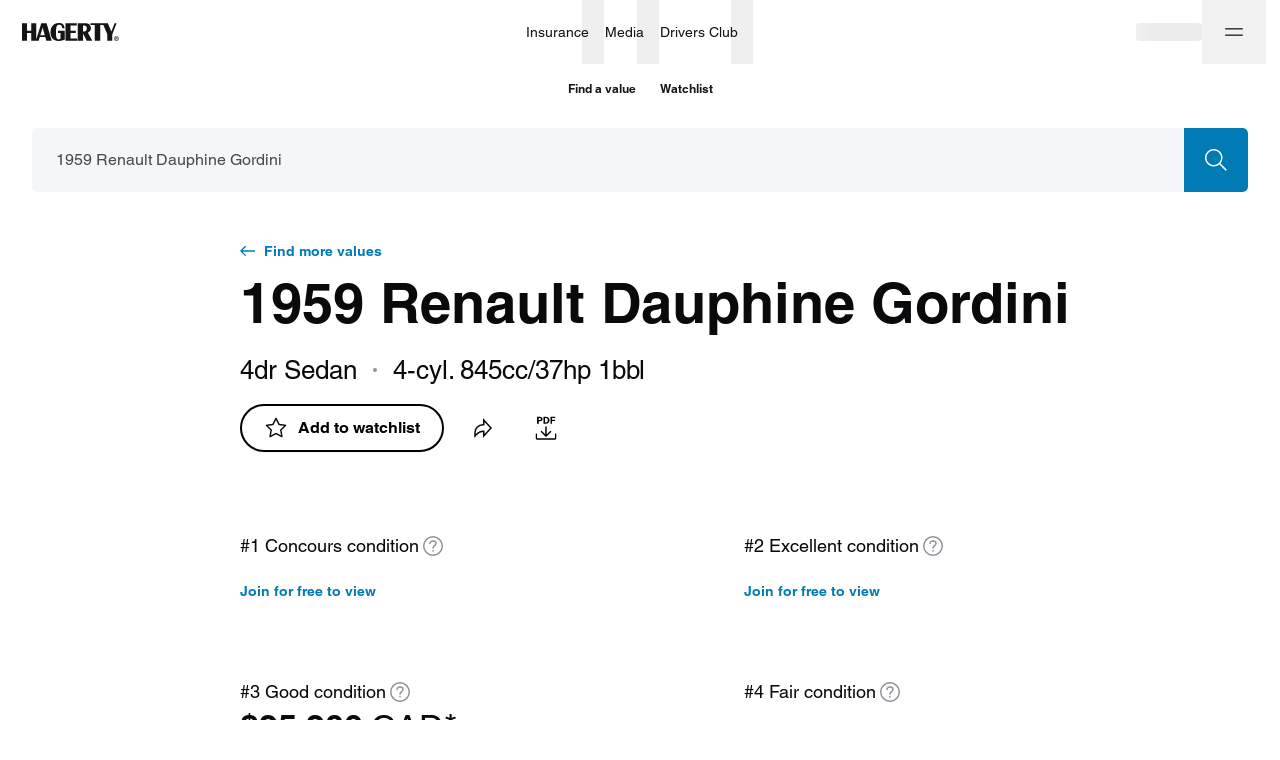

--- FILE ---
content_type: application/javascript
request_url: https://www.hagerty.ca/valuation-tools/_next/static/chunks/9935-3baf346bb1dea7d5.js
body_size: 4029
content:
(self.webpackChunk_N_E=self.webpackChunk_N_E||[]).push([[9935],{13312:function(t,e,n){"use strict";n.d(e,{Z:function(){return c}});var o=n(86010),r=(n(67294),n(40397)),i=n.n(r),l=n(85893);var c=function(t){var e=t.className;return(0,l.jsx)("div",{className:(0,o.Z)(i().default,e)})}},26573:function(t,e,n){"use strict";n(67294);var o=n(37078),r=n(85893);e.Z=function(t){var e=t.className,n=t.titleAccess;return(0,r.jsx)(o.Z,{className:e,titleAccess:n,viewBox:"0 0 12 12",children:(0,r.jsx)("path",{d:"M2 2l8 8M10 2l-8 8",strokeWidth:"1.5",fill:"none",stroke:"currentColor"})})}},27507:function(t,e,n){"use strict";n(67294);var o=n(37078),r=n(85893);e.Z=function(t){var e=t.className;return(0,r.jsx)(o.Z,{className:e,titleAccess:"Search",viewBox:"0 0 48 48",children:(0,r.jsx)("path",{fillRule:"evenodd",clipRule:"evenodd",d:"M5 19.5C5 11.492 11.492 5 19.5 5S34 11.492 34 19.5c0 3.92-1.555 7.475-4.081 10.085l-.334.334A14.452 14.452 0 0119.5 34C11.492 34 5 27.508 5 19.5zm25.768 13.39A17.43 17.43 0 0119.5 37C9.835 37 2 29.165 2 19.5S9.835 2 19.5 2 37 9.835 37 19.5a17.43 17.43 0 01-4.11 11.269L45.62 43.5 43.5 45.622 30.768 32.89z"})})}},54067:function(t,e,n){"use strict";n.d(e,{Z:function(){return c}});var o=n(86010),r=(n(67294),n(3381)),i=n.n(r),l=n(85893);var c=function(t){var e=t.className,n=t.loaderWidth,r=t.circleWidth,c=t.borderColor,a=t.floatingColor;return(0,l.jsxs)("svg",{"data-testid":"Loader",className:(0,o.Z)(e,i().loader),xmlns:"http://www.w3.org/2000/svg",width:"32",height:"32",viewBox:"0 0 32 32",fill:"none",children:[(0,l.jsx)("title",{children:"Loading"}),(0,l.jsx)("path",{className:"static",opacity:"0.2",d:"M16 31C24.2843 31 31 24.2843 31 16C31 7.71573 24.2843 1 16 1C7.71573 1 1 7.71573 1 16C1 24.2843 7.71573 31 16 31Z",stroke:c||"#090A0B",strokeWidth:r||"1.5",strokeMiterlimit:"10",strokeLinecap:"square"}),(0,l.jsx)("path",{className:"floating",d:"M16 1C19.9782 1 23.7936 2.58035 26.6066 5.3934C29.4196 8.20644 31 12.0218 31 16",stroke:a||c||"#090A0B",strokeWidth:n||"1.5",strokeMiterlimit:"10"})]})}},24005:function(t,e,n){"use strict";n.d(e,{h:function(){return b}});var o=n(27812),r=n(59499),i=n(86010),l=n(67294),c=n(95237),a=n(96701),u=n(91533),s=n(26573),d=n(26214),f=n(14775),p=n(36883),v=n(94886),_=n(10194),h=n.n(_),m=n(85893);function w(t,e){var n=Object.keys(t);if(Object.getOwnPropertySymbols){var o=Object.getOwnPropertySymbols(t);e&&(o=o.filter((function(e){return Object.getOwnPropertyDescriptor(t,e).enumerable}))),n.push.apply(n,o)}return n}function C(t){for(var e=1;e<arguments.length;e++){var n=null!=arguments[e]?arguments[e]:{};e%2?w(Object(n),!0).forEach((function(e){(0,r.Z)(t,e,n[e])})):Object.getOwnPropertyDescriptors?Object.defineProperties(t,Object.getOwnPropertyDescriptors(n)):w(Object(n)).forEach((function(e){Object.defineProperty(t,e,Object.getOwnPropertyDescriptor(n,e))}))}return t}function b(t){var e=t.container,n=t.disablePortal,o=t.content,r=t.arrow,l=t.className,c=t.style,u=t.variant,s=t.colorVariant,f=t.withClose,p=t.renderClose,v=t.id,_=t.testId,w=t.isOpened,b=t.handleCloseWithClose,O=t.setPopperElement,x=t.setContentHovered,j=t.setContentFocused,k=t.setArrowWrapperElement,g=t.popperStyles,T=t.attributes,S=t.state,y=t.openOptions,Z=void 0===y?[]:y,E=t.timeoutClose,N=void 0===E?1e3:E;return(0,m.jsx)(d.Z,{disablePortal:n,container:e,children:(0,m.jsx)(a.Z,{in:w,timeout:N,classNames:{enter:h()["tooltip--enter"],enterActive:h()["tooltip--enter-active"],exit:h()["tooltip--exit"],exitActive:h()["tooltip--exit-active"]},unmountOnExit:!0,children:(0,m.jsxs)("div",C(C(C(C({className:(0,i.Z)(h().tooltip,u&&h()["tooltip--variant-".concat(u)],s&&h()["tooltip--colorVariant-".concat(s)],f&&p&&h()["tooltip--with-close"],l),ref:O,role:"tooltip",id:v,"data-testid":_||"Tooltip-for-".concat(v),style:C(C({},g.popper),c)},T.popper),Z.includes("content-hover")&&x?{onMouseEnter:function(){return x(!0)},onMouseLeave:function(){return x(!1)}}:{}),Z.includes("content-focus")&&j?{onFocus:function(){return j(!0)},onBlur:function(){return j(!1)}}:{}),{},{children:[o,(0,m.jsx)("div",{className:h()["tooltip__arrow-container"],style:g.arrow,ref:k,"data-placement":null===S||void 0===S?void 0:S.placement,children:r}),f&&p&&p({handleClose:b})]}))})})}function O(t){var e=t.container,n=t.disablePortal,r=t.content,i=t.arrow,a=t.children,u=t.id,s=t.offset,d=void 0===s?0:s,_=t.placement,h=void 0===_?"bottom":_,w=t.openOptions,C=void 0===w?["mouse-over","touch-start"]:w,O=t.className,x=t.style,j=t.withClose,k=t.isCloseOnClickOutside,g=t.onAfterClose,T=void 0===g?function(){return null}:g,S=t.onAfterCloseWithClose,y=void 0===S?function(){return null}:S,Z=t.renderClose,E=t.variant,N=t.colorVariant,A=t.disabled,P=void 0!==A&&A,M=t.modifiers,L=void 0===M?[]:M,D=t.testId,V=t.delay,W=t.closeDelay,B=t.onOpenedChange,F=t.timeoutClose,R=(0,l.useState)(!1),I=R[0],X=R[1],J=(0,l.useState)(!1),q=J[0],z=J[1],H=(0,l.useState)(!1),U=H[0],G=H[1],K=(0,l.useState)(!1),Q=K[0],Y=K[1],$=(0,l.useState)(!1),tt=$[0],et=$[1],nt=(0,l.useState)(0),ot=nt[0],rt=nt[1],it=(0,l.useRef)(!1),lt=(0,l.useState)(C.includes("initOpen")),ct=lt[0],at=lt[1],ut=(0,l.useState)(null),st=ut[0],dt=ut[1],ft=(0,l.useState)(null),pt=ft[0],vt=ft[1],_t=(0,l.useState)(null),ht=_t[0],mt=_t[1];(0,l.useEffect)((function(){var t=null;return!P&&(I||U||q||Q||tt||it.current)?(V?t=window.setTimeout((function(){at(!0)}),V):at(!0),it.current=!1):j&&!P||at(!1),function(){t&&clearTimeout(t)}}),[P,tt,Q,I,U,q,j,V,ot]),(0,f.D)((function(){!P&&C.includes("initOpen")&&at(!0)}),[P,C,at]),(0,l.useEffect)((function(){return null===B||void 0===B?void 0:B(ct)}),[ct,B]);var wt=(0,l.useCallback)((function(){var t=null;function e(){at(!1),T()}return W?t=window.setTimeout((function(){e()}),W):e(),function(){t&&clearTimeout(t)}}),[at,W,T]),Ct=(0,l.useCallback)((function(){ct&&k&&wt()}),[ct,wt,k]);(0,v.t)({current:st},Ct);var bt=(0,p.a)("small"),Ot=(0,p.a)("medium"),xt=(0,l.useMemo)((function(){return(Ot?32:bt&&24)||16}),[bt,Ot]),jt=(0,l.useMemo)((function(){return[{name:"preventOverflow",options:{enabled:!0,boundariesElement:"window",padding:xt}},{name:"arrow",options:{element:ht}},{name:"offset",options:{offset:Array.isArray(d)?d:[0,d]}}].concat((0,o.Z)(L))}),[ht,L,d,xt]),kt=(0,c.D)(st,pt,{placement:h,modifiers:jt}),gt=kt.styles,Tt=kt.attributes,St=kt.state,yt=kt.update;(0,l.useEffect)((function(){null===yt||void 0===yt||yt()}),[yt,r]);return(0,m.jsxs)(m.Fragment,{children:[a(function(){var t={"aria-describedby":ct?u:void 0,ref:dt,onMouseOver:function(){return null},onMouseLeave:function(){return null},onTouchStart:function(){return null},onTouchEnd:function(){return null},onFocus:function(){return null},onBlur:function(){return null},onClick:function(){return null}},e={handleClose:wt,isOpened:ct};return C.includes("mouse-over")&&(t=Object.assign(t,{onMouseOver:function(){return G(!0)},onMouseLeave:function(){return G(!1)}})),C.includes("touch-start")&&(t=Object.assign(t,{onTouchStart:function(){return z(!0)},onTouchEnd:function(){return z(!1)}})),C.includes("child-focus")&&(t=Object.assign(t,{onFocus:function(){return X(!0)},onBlur:function(){return X(!1)}})),C.includes("click")&&(t=Object.assign(t,{onClick:function(){ct?wt():(it.current=!0,rt(Date.now()))}})),{renderProps:t,additionalProps:e}}()),(0,m.jsx)(b,{id:u,container:e,disablePortal:n,content:r,arrow:i,className:O,style:x,renderClose:Z,variant:E,colorVariant:N,testId:D,withClose:j,isOpened:ct,openOptions:C,setContentHovered:Y,setContentFocused:et,setPopperElement:vt,setArrowWrapperElement:mt,handleCloseWithClose:function(t){t.stopPropagation(),at(!1),y()},popperStyles:gt,attributes:Tt,state:St,timeoutClose:F})]})}O.DefaultArrow=function(t){var e=t.variant,n=t.className;return(0,m.jsx)("div",{className:(0,i.Z)(h().tooltip__arrow,(0,r.Z)({},h()["tooltip__arrow--black"],"black"===e),n)})},O.DefaultClose=function(t){var e=t.onClose,n=t.className;return(0,m.jsx)(u.Z,{variant:"base",onClick:e,className:(0,i.Z)(h().close,n),"aria-label":"Close",children:(0,m.jsx)(s.Z,{className:h().closeIcon})})},O.TooltipNode=b,e.Z=O},21809:function(t,e,n){"use strict";var o=n(24005);e.Z=o.Z},92776:function(t,e,n){"use strict";n.d(e,{X:function(){return r}});var o=n(67294);function r(t){var e=t.initIndex,n=void 0===e?null:e,r=t.isOpened,i=t.listLength,l=t.onSelect,c=void 0===l?function(){}:l,a=t.onClose,u=void 0===a?function(){}:a,s=(0,o.useState)(n),d=s[0],f=s[1],p=(0,o.useCallback)((function(t){if(r){var e=t.keyCode,n="ArrowDown"===t.code;n&&f((function(t){if(null===t)return 0;var e=t+1;return e>i-1?0:e}));var o="ArrowUp"===t.code;o&&f((function(t){if(null===t)return 0;var e=t-1;return e<0?i-1:e}));var l=13===e&&null!==d;l&&(c(d),f(null),u()),(n||o||l)&&t.preventDefault()}}),[r,u,f,d,i,c]);return[d,f,p]}},94886:function(t,e,n){"use strict";n.d(e,{t:function(){return l}});var o=n(67294),r=["mousedown","touchstart"],i=function(t,e){for(var n=t;n;){var o,r;if(null!==(o=n)&&void 0!==o&&o.classList&&null!==(r=n)&&void 0!==r&&r.classList.contains(e))return!0;n=n.parentElement}return!1},l=function(t,e,n){var l=arguments.length>3&&void 0!==arguments[3]?arguments[3]:r;(0,o.useEffect)((function(){function o(o){n&&i(o.target,n)||t.current&&!t.current.contains(o.target)&&e(o)}return l.forEach((function(t){document.addEventListener(t,o,{passive:!0})})),function(){l.forEach((function(t){document.removeEventListener(t,o)}))}}),[l,e,t,n])}},9115:function(t,e,n){"use strict";n.d(e,{x:function(){return c},y:function(){return l}});var o=n(27812),r=n(67294),i=n(91033);function l(t,e){var n=(0,r.useRef)(null);(0,r.useEffect)((function(){n&&!n.current&&(n.current=new i.Z((function(t){window.requestAnimationFrame((function(){(0,o.Z)(t).forEach((function(t){t.target&&e()}))}))})));var r=null===n||void 0===n?void 0:n.current,l=t();return l&&r&&r.observe(l),function(){l&&r&&r.unobserve(l)}}),[n,t,e])}function c(){var t=(0,r.useState)({width:0,height:0}),e=t[0],n=t[1],o=(0,r.useRef)(null),l=(0,r.useRef)(null),c=(0,r.useCallback)((function(t){window.requestAnimationFrame((function(){var e=t[0].contentRect,o=e.width,r=e.height;n({width:o,height:r})}))}),[n]);return{ref:(0,r.useCallback)((function(t){l.current=t,null!==t&&(o.current&&o.current.disconnect(),o.current=new i.Z(c),o.current.observe(t))}),[c]),width:e.width,height:e.height,refWithCurrent:l}}},40397:function(t){t.exports={default:"divider_default__VG4CE"}},3381:function(t){t.exports={loader:"Loader_loader__UZRX9",spin:"Loader_spin__nTmXf"}},10194:function(t){t.exports={tooltip:"Tooltip_tooltip__98Sw9","tooltip__arrow-container":"Tooltip_tooltip__arrow-container___5jXa",tooltip__arrow:"Tooltip_tooltip__arrow__kS0ec","tooltip__arrow--black":"Tooltip_tooltip__arrow--black__4f9OV","tooltip--enter":"Tooltip_tooltip--enter__AMnku","tooltip--enter-active":"Tooltip_tooltip--enter-active__JkxSJ","tooltip--exit":"Tooltip_tooltip--exit__wgcTw","tooltip--exit-active":"Tooltip_tooltip--exit-active__C_z6Q","tooltip--variant-default":"Tooltip_tooltip--variant-default__Zd2S9",close:"Tooltip_close__lXJih","tooltip--with-close":"Tooltip_tooltip--with-close__h4nTV","tooltip--variant-condensed":"Tooltip_tooltip--variant-condensed__H_C7n","tooltip--colorVariant-black":"Tooltip_tooltip--colorVariant-black__KS9to","tooltip--colorVariant-white":"Tooltip_tooltip--colorVariant-white__643p6",closeIcon:"Tooltip_closeIcon__JJsS6",mountTooltip:"Tooltip_mountTooltip__XOv8V"}}}]);

--- FILE ---
content_type: application/javascript
request_url: https://www.hagerty.ca/valuation-tools/_next/static/chunks/webpack-ccd5b4f2809a98bc.js
body_size: 3159
content:
!function(){"use strict";var e={},t={};function n(r){var c=t[r];if(void 0!==c)return c.exports;var a=t[r]={id:r,loaded:!1,exports:{}},f=!0;try{e[r].call(a.exports,a,a.exports,n),f=!1}finally{f&&delete t[r]}return a.loaded=!0,a.exports}n.m=e,function(){var e=[];n.O=function(t,r,c,a){if(!r){var f=1/0;for(d=0;d<e.length;d++){r=e[d][0],c=e[d][1],a=e[d][2];for(var o=!0,i=0;i<r.length;i++)(!1&a||f>=a)&&Object.keys(n.O).every((function(e){return n.O[e](r[i])}))?r.splice(i--,1):(o=!1,a<f&&(f=a));if(o){e.splice(d--,1);var u=c();void 0!==u&&(t=u)}}return t}a=a||0;for(var d=e.length;d>0&&e[d-1][2]>a;d--)e[d]=e[d-1];e[d]=[r,c,a]}}(),n.n=function(e){var t=e&&e.__esModule?function(){return e.default}:function(){return e};return n.d(t,{a:t}),t},function(){var e,t=Object.getPrototypeOf?function(e){return Object.getPrototypeOf(e)}:function(e){return e.__proto__};n.t=function(r,c){if(1&c&&(r=this(r)),8&c)return r;if("object"===typeof r&&r){if(4&c&&r.__esModule)return r;if(16&c&&"function"===typeof r.then)return r}var a=Object.create(null);n.r(a);var f={};e=e||[null,t({}),t([]),t(t)];for(var o=2&c&&r;"object"==typeof o&&!~e.indexOf(o);o=t(o))Object.getOwnPropertyNames(o).forEach((function(e){f[e]=function(){return r[e]}}));return f.default=function(){return r},n.d(a,f),a}}(),n.d=function(e,t){for(var r in t)n.o(t,r)&&!n.o(e,r)&&Object.defineProperty(e,r,{enumerable:!0,get:t[r]})},n.f={},n.e=function(e){return Promise.all(Object.keys(n.f).reduce((function(t,r){return n.f[r](e,t),t}),[]))},n.u=function(e){return 3253===e?"static/chunks/3253-3330d04032b67966.js":9147===e?"static/chunks/9147-f897f2b8e0875b04.js":9957===e?"static/chunks/9957-d0133b55e52d3c6b.js":4500===e?"static/chunks/4500-7dbe891633cce1ae.js":8872===e?"static/chunks/8872-ea4ec617cebf1d47.js":2533===e?"static/chunks/2533-20a637e7c9b74320.js":"static/chunks/"+(3714===e?"fec483df":e)+"."+{1431:"87d5458ced8df918",2741:"4088abcc0338c19c",3225:"f20e54c07cf0338d",3714:"64130a439708949a",3889:"8a098be2132e5fcf",5528:"908b91685a462fc8",5720:"ffaddf20833fb709",6093:"2aba63f46ba71f61",6520:"814cb8970262a74f",6817:"c33267e0febaec59",8122:"7a940e2484403b66",9200:"5ed6b150c33b5210",9651:"38a041d773e00f5c"}[e]+".js"},n.miniCssF=function(e){return"static/css/"+{327:"6197bcd69b9f7c13",640:"3eaf8e33358eb31f",706:"f6ab69d7bf9756ee",741:"2f6fe7408ed060dd",778:"e01a8331eda7a72b",1081:"8eff4594187b9e27",1100:"3eaf8e33358eb31f",1410:"2f6fe7408ed060dd",1431:"4809fb6496e36c45",1663:"93fcd11aa9e47f94",1912:"0ee40120fd009661",2090:"f49560395ceffa17",2466:"f9f7e49d2c63321f",2509:"4119983c8cef31ea",2533:"58250376ffa42e4a",2792:"983cd1267d8a69f1",2888:"178f16760b7b9194",3225:"d2fa79b544535548",3267:"68980b67df506c8f",3889:"9514cf1548e7208a",4333:"2f6fe7408ed060dd",4404:"b4fd47700e32f287",4412:"32d255656975b02b",4625:"d5948d659781384d",5405:"70d1032d29beabc3",5528:"3d775249ca2a51ea",5720:"1962c26463fe78d2",5865:"25508fae35c90c1d",6053:"9936965d12c4cc8e",6520:"a9d0954c9571170c",6560:"36bf33c5c3862b8c",6624:"f9d1d33e10b2d10c",6950:"26c8070bf2129e6c",7110:"8e424eb9ec654a62",7243:"203a86df4fd318c8",7325:"4956b2cf5e69bc38",7808:"2f6fe7408ed060dd",8076:"4c232b862ded5884",8118:"9742f126ed14f686",8201:"2f6fe7408ed060dd",8291:"b520aa1799fb48d7",8345:"0ef0acc07ebdc70a",8362:"8b4fc5d3ddb92b54",8769:"d2ca8d4d068dfaed",8789:"e1f69494c70cd0b6",9070:"60c8956a9ecb3f36",9147:"d9a58f7e3cc806a5",9200:"d2fa79b544535548",9301:"b1dd79b3f85dcdfb",9603:"9929b5cfbb9f7911",9787:"8f1efcb0da3b3a15",9850:"0a91db0923a8a54c",9864:"22458fef7901ccbd"}[e]+".css"},n.g=function(){if("object"===typeof globalThis)return globalThis;try{return this||new Function("return this")()}catch(e){if("object"===typeof window)return window}}(),n.o=function(e,t){return Object.prototype.hasOwnProperty.call(e,t)},function(){var e={},t="_N_E:";n.l=function(r,c,a,f){if(e[r])e[r].push(c);else{var o,i;if(void 0!==a)for(var u=document.getElementsByTagName("script"),d=0;d<u.length;d++){var b=u[d];if(b.getAttribute("src")==r||b.getAttribute("data-webpack")==t+a){o=b;break}}o||(i=!0,(o=document.createElement("script")).charset="utf-8",o.timeout=120,n.nc&&o.setAttribute("nonce",n.nc),o.setAttribute("data-webpack",t+a),o.src=n.tu(r)),e[r]=[c];var s=function(t,n){o.onerror=o.onload=null,clearTimeout(l);var c=e[r];if(delete e[r],o.parentNode&&o.parentNode.removeChild(o),c&&c.forEach((function(e){return e(n)})),t)return t(n)},l=setTimeout(s.bind(null,void 0,{type:"timeout",target:o}),12e4);o.onerror=s.bind(null,o.onerror),o.onload=s.bind(null,o.onload),i&&document.head.appendChild(o)}}}(),n.r=function(e){"undefined"!==typeof Symbol&&Symbol.toStringTag&&Object.defineProperty(e,Symbol.toStringTag,{value:"Module"}),Object.defineProperty(e,"__esModule",{value:!0})},n.nmd=function(e){return e.paths=[],e.children||(e.children=[]),e},function(){var e;n.tt=function(){return void 0===e&&(e={createScriptURL:function(e){return e}},"undefined"!==typeof trustedTypes&&trustedTypes.createPolicy&&(e=trustedTypes.createPolicy("nextjs#bundler",e))),e}}(),n.tu=function(e){return n.tt().createScriptURL(e)},n.p="/valuation-tools/_next/",function(){var e=function(e){return new Promise((function(t,r){var c=n.miniCssF(e),a=n.p+c;if(function(e,t){for(var n=document.getElementsByTagName("link"),r=0;r<n.length;r++){var c=(f=n[r]).getAttribute("data-href")||f.getAttribute("href");if("stylesheet"===f.rel&&(c===e||c===t))return f}var a=document.getElementsByTagName("style");for(r=0;r<a.length;r++){var f;if((c=(f=a[r]).getAttribute("data-href"))===e||c===t)return f}}(c,a))return t();!function(e,t,n,r){var c=document.createElement("link");c.rel="stylesheet",c.type="text/css",c.onerror=c.onload=function(a){if(c.onerror=c.onload=null,"load"===a.type)n();else{var f=a&&("load"===a.type?"missing":a.type),o=a&&a.target&&a.target.href||t,i=new Error("Loading CSS chunk "+e+" failed.\n("+o+")");i.code="CSS_CHUNK_LOAD_FAILED",i.type=f,i.request=o,c.parentNode.removeChild(c),r(i)}},c.href=t,document.head.appendChild(c)}(e,a,t,r)}))},t={2272:0};n.f.miniCss=function(n,r){t[n]?r.push(t[n]):0!==t[n]&&{1431:1,2533:1,3225:1,3889:1,5528:1,5720:1,6520:1,9147:1,9200:1}[n]&&r.push(t[n]=e(n).then((function(){t[n]=0}),(function(e){throw delete t[n],e})))}}(),function(){var e={2272:0,9147:0};n.f.j=function(t,r){var c=n.o(e,t)?e[t]:void 0;if(0!==c)if(c)r.push(c[2]);else if(/^(2272|3225|9147)$/.test(t))e[t]=0;else{var a=new Promise((function(n,r){c=e[t]=[n,r]}));r.push(c[2]=a);var f=n.p+n.u(t),o=new Error;n.l(f,(function(r){if(n.o(e,t)&&(0!==(c=e[t])&&(e[t]=void 0),c)){var a=r&&("load"===r.type?"missing":r.type),f=r&&r.target&&r.target.src;o.message="Loading chunk "+t+" failed.\n("+a+": "+f+")",o.name="ChunkLoadError",o.type=a,o.request=f,c[1](o)}}),"chunk-"+t,t)}},n.O.j=function(t){return 0===e[t]};var t=function(t,r){var c,a,f=r[0],o=r[1],i=r[2],u=0;if(f.some((function(t){return 0!==e[t]}))){for(c in o)n.o(o,c)&&(n.m[c]=o[c]);if(i)var d=i(n)}for(t&&t(r);u<f.length;u++)a=f[u],n.o(e,a)&&e[a]&&e[a][0](),e[a]=0;return n.O(d)},r=self.webpackChunk_N_E=self.webpackChunk_N_E||[];r.forEach(t.bind(null,0)),r.push=t.bind(null,r.push.bind(r))}()}();

--- FILE ---
content_type: application/javascript
request_url: https://www.hagerty.ca/valuation-tools/_next/static/chunks/3267-338447117eae262e.js
body_size: 13731
content:
(self.webpackChunk_N_E=self.webpackChunk_N_E||[]).push([[3267],{89234:function(e,t,n){"use strict";n.d(t,{Z:function(){return h}});var a=n(86010),r=(n(67294),n(37078)),i=n(85893);var l,o,s=function(e){var t=e.className,n=e.titleAccess,a=void 0===n?"Warning":n;return(0,i.jsx)(r.Z,{className:t,titleAccess:a,viewBox:"0 0 24 24",fill:"none",children:(0,i.jsx)("path",{fillRule:"evenodd",clipRule:"evenodd",d:"M22.6966 20.9102C22.3004 21.5858 21.5736 22 20.7884 22H3.21164C2.42637 22 1.69958 21.5858 1.30337 20.9102C0.905958 20.2357 0.8988 19.4014 1.28308 18.7186C2.35969 16.8075 4.00472 13.7645 5.65522 10.7113C7.31076 7.64877 8.97181 4.57608 10.0702 2.62535C10.4617 1.93073 11.2004 1.5 12 1.5C12.7996 1.5 13.5383 1.93073 13.9298 2.62535C15.0282 4.57608 16.6892 7.64878 18.3448 10.7113C19.9953 13.7645 21.6403 16.8075 22.7169 18.7186C23.1012 19.4014 23.094 20.2357 22.6966 20.9102ZM2.57556 20.1682C2.70803 20.393 2.95028 20.5315 3.21164 20.5315H20.7884C21.0497 20.5315 21.292 20.393 21.4244 20.1682C21.5569 19.9434 21.5593 19.6653 21.4304 19.4381C20.3601 17.5366 18.7269 14.5158 17.0851 11.4792C15.4207 8.40065 13.7475 5.30592 12.6433 3.34481C12.5132 3.11288 12.2661 2.96969 12 2.96969C11.7339 2.96969 11.4868 3.11288 11.3567 3.34481C10.2525 5.30591 8.57929 8.40064 6.91487 11.4791C5.2731 14.5158 3.63987 17.5366 2.56959 19.4381C2.4407 19.6653 2.44309 19.9434 2.57556 20.1682ZM12.5584 14.2035C12.5703 14.2297 12.571 14.2597 12.5591 14.2854L10.9234 17.9016C10.9234 17.9016 10.9214 17.907 10.9174 17.9169C10.7876 18.2571 10.9353 18.6399 11.2604 18.8053C11.5849 18.9714 11.9829 18.8671 12.1842 18.5634C12.1869 18.5591 12.1882 18.5574 12.1882 18.5574C12.1882 18.5574 14.3987 14.103 14.7702 13.3538C14.7835 13.3276 14.7842 13.2964 14.7722 13.2702C14.7596 13.2435 14.7365 13.2233 14.708 13.2156C14.202 13.0775 12.177 12.5254 11.6757 12.3888C11.6472 12.3812 11.624 12.3615 11.6121 12.3353C11.6002 12.3091 11.6002 12.2785 11.6121 12.2523C11.718 12.0276 11.9804 11.4712 12.27 10.8571C12.6827 9.98208 13.1507 8.98978 13.3001 8.67274C13.312 8.64707 13.3127 8.61704 13.3008 8.59083C13.2888 8.56516 13.2663 8.5455 13.2392 8.53731C13.1062 8.49816 12.8694 8.42827 12.6213 8.35506C12.2949 8.25873 11.9491 8.15666 11.7949 8.11136C11.7478 8.09716 11.6975 8.1201 11.6776 8.16488C11.4108 8.7552 9.71415 12.515 9.40887 13.1921C9.39695 13.2184 9.39693 13.2478 9.40951 13.2741C9.42143 13.2997 9.44461 13.3188 9.47243 13.3265C9.72107 13.3944 10.3509 13.5661 10.9813 13.738C11.6134 13.9104 12.2461 14.083 12.4955 14.1511C12.5233 14.1587 12.5458 14.1778 12.5584 14.2035Z",fill:"#E6C005"})})},c=n(20971),u=n(12744),d=n.n(u);function m(e){var t=e.testId,n=void 0===t?"Alerts":t,r=e.className,u=e.variant,m=void 0===u?l.general:u,h=e.type,v=void 0===h?o.warning:h,f=e.isHideIconOnMobile,_=void 0!==f&&f,p=e.title,g=e.description;return(0,i.jsxs)("div",{"data-testid":n,className:(0,a.Z)(r,d().container,d()[m],d()[v]),children:[m!==l.global&&v===o.warning&&(0,i.jsx)(s,{className:(0,a.Z)(d().icon,_&&d().hideIconOnMobile)}),(0,i.jsxs)("div",{className:d().content,children:[(0,i.jsx)(c.Z,{className:d().title,variant:"heading",size:"5",children:p}),g&&(0,i.jsx)(c.Z,{className:d().description,variant:"formValue",size:"m",children:g})]})]})}!function(e){e.general="general",e.global="global"}(l||(l={})),function(e){e.info="info",e.warning="warning",e.success="success",e.danger="danger",e.tipUnknown="tipUnknown",e.tipInverted="tipInverted"}(o||(o={})),m.types=o,m.variant=l;var h=m},48189:function(e,t,n){"use strict";n.d(t,{W:function(){return i}});n(67294);var a=n(37078),r=n(85893);function i(e){var t=e.className;return(0,r.jsx)(a.Z,{className:t,titleAccess:"Lock",viewBox:"0 0 12 12",children:(0,r.jsx)("path",{fillRule:"evenodd",clipRule:"evenodd",d:"M9 5H10C10.2652 5 10.5196 5.10536 10.7071 5.29289C10.8946 5.48043 11 5.73478 11 6V11C11 11.2652 10.8946 11.5196 10.7071 11.7071C10.5196 11.8946 10.2652 12 10 12H2C1.73478 12 1.48043 11.8946 1.29289 11.7071C1.10536 11.5196 1 11.2652 1 11V6C1 5.73478 1.10536 5.48043 1.29289 5.29289C1.48043 5.10536 1.73478 5 2 5H3V3C3 2.20435 3.31607 1.44129 3.87868 0.87868C4.44129 0.31607 5.20435 0 6 0C6.79565 0 7.55871 0.31607 8.12132 0.87868C8.68393 1.44129 9 2.20435 9 3V5ZM5 3V5H7V3C7 2.73478 6.89464 2.48043 6.70711 2.29289C6.51957 2.10536 6.26522 2 6 2C5.73478 2 5.48043 2.10536 5.29289 2.29289C5.10536 2.48043 5 2.73478 5 3ZM7 9.8V8C7 7.44772 6.55228 7 6 7C5.44772 7 5 7.44772 5 8V9.8C5 9.91046 5.08954 10 5.2 10H6.8C6.91046 10 7 9.91046 7 9.8Z",fill:"currentColor"})})}t.Z=function(e){var t=e.className;return(0,r.jsx)(a.Z,{className:t,titleAccess:"Lock",viewBox:"0 0 12 12",children:(0,r.jsx)("path",{fillRule:"evenodd",clipRule:"evenodd",d:"M9 5H10C10.2652 5 10.5196 5.10536 10.7071 5.29289C10.8946 5.48043 11 5.73478 11 6V11C11 11.2652 10.8946 11.5196 10.7071 11.7071C10.5196 11.8946 10.2652 12 10 12H2C1.73478 12 1.48043 11.8946 1.29289 11.7071C1.10536 11.5196 1 11.2652 1 11V6C1 5.73478 1.10536 5.48043 1.29289 5.29289C1.48043 5.10536 1.73478 5 2 5H3V3C3 2.20435 3.31607 1.44129 3.87868 0.87868C4.44129 0.31607 5.20435 0 6 0C6.79565 0 7.55871 0.31607 8.12132 0.87868C8.68393 1.44129 9 2.20435 9 3V5ZM5 3V5H7V3C7 2.73478 6.89464 2.48043 6.70711 2.29289C6.51957 2.10536 6.26522 2 6 2C5.73478 2 5.48043 2.10536 5.29289 2.29289C5.10536 2.48043 5 2.73478 5 3ZM7 9.8V8C7 7.44772 6.55228 7 6 7C5.44772 7 5 7.44772 5 8V9.8C5 9.91046 5.08954 10 5.2 10H6.8C6.91046 10 7 9.91046 7 9.8Z",fill:"#6F757C"})})}},37299:function(e,t,n){"use strict";n.d(t,{o:function(){return i}});n(67294);var a=n(37078),r=n(85893);function i(e){var t=e.className;return(0,r.jsx)(a.Z,{testId:"IconCheck",className:t,titleAccess:"Selected",viewBox:"0 0 16 16",fill:"none",children:(0,r.jsx)("path",{fillRule:"evenodd",clipRule:"evenodd",d:"M14.6213 5.06066L6.56066 13.1213L2 8.56066L3.06066 7.5L6.56066 11L13.5607 4L14.6213 5.06066Z",fill:"currentColor"})})}t.Z=function(e){var t=e.className;return(0,r.jsx)(a.Z,{testId:"IconCheck",className:t,titleAccess:"Selected",viewBox:"0 0 16 16",fill:"none",children:(0,r.jsx)("path",{id:"icon",d:"M1 9L5 13L15 3",stroke:"#090A0B",strokeWidth:"1.5",strokeMiterlimit:"10",fill:"none"})})}},64335:function(e,t,n){"use strict";n.d(t,{Z:function(){return O}});var a=n(59499),r=n(86010),i=n(27484),l=n.n(i),o=n(4190),s=n(67294),c=n(54067),u=n(20971),d=n(12607),m=n(86907),h=n(36883),v=n(82823),f=n.n(v);var _="draggerLine";var p="lineDot";var g="line";var C=n(14775),j=n(15248),x=n(25643),b=n(85893);function y(e,t){var n=Object.keys(e);if(Object.getOwnPropertySymbols){var a=Object.getOwnPropertySymbols(e);t&&(a=a.filter((function(t){return Object.getOwnPropertyDescriptor(e,t).enumerable}))),n.push.apply(n,a)}return n}function A(e){for(var t=1;t<arguments.length;t++){var n=null!=arguments[t]?arguments[t]:{};t%2?y(Object(n),!0).forEach((function(t){(0,a.Z)(e,t,n[t])})):Object.getOwnPropertyDescriptors?Object.defineProperties(e,Object.getOwnPropertyDescriptors(n)):y(Object(n)).forEach((function(t){Object.defineProperty(e,t,Object.getOwnPropertyDescriptor(n,t))}))}return e}var N={top:35,bottom:30,right:12,left:62,tooltipTopPadding:26},k={line:!0},D=(0,s.forwardRef)((function(e,t){var n=e.testId,a=void 0===n?"MultilineChart":n,i=e.htmlId,v=e.className,y=e.isLoading,D=e.isError,O=e.isEmptyState,L=e.draggerBehavior,M=void 0===L?"default":L,w=e.title,Z=void 0===w?"Line Graph":w,I=e.dimensions,V=e.data,S=e.defaultLineClass,T=e.defaultLineDotClass,B=e.hoverEffect,P=e.selectedDot,H=e.animation,R=void 0===H?k:H,E=e.handleLineMouseOver,Y=e.handleLineMouseOut,F=e.handleLineTouchstart,G=e.handleDotMouseOver,z=e.handleDotMouseOut,U=e.handleDotTouchstart,q=e.handleDotClick,X=e.handleSvgMouseLeave,W=e.onMouseMove,J=e.onTouchMove,Q=e.onTouchEnd,K=e.isCalculateAdjustments,$=void 0!==K&&K,ee=(0,s.useRef)(null),te=(0,s.useRef)(null);(0,s.useEffect)((function(){function e(e){var t,n,a,r;if(!(e.target!==ee.current||null!==(t=te.current)&&void 0!==t&&t.disabledY))if(null!==(n=te.current)&&void 0!==n&&n.disabledX)e.preventDefault();else{var i=e.touches[0].clientX-((null===(a=te.current)||void 0===a?void 0:a.clientX)||0),l=e.touches[0].clientY-((null===(r=te.current)||void 0===r?void 0:r.clientY)||0);if(Math.abs(i)>5&&e.cancelable)return e.preventDefault(),void(te.current={disabledX:!0});Math.abs(l)>5&&(te.current={disabledY:!0})}}return document.addEventListener("touchmove",e,{passive:!1}),function(){document.removeEventListener("touchmove",e,{passive:!1})}}),[]);var ne=(0,s.useMemo)((function(){var e=A(A({},N),(null===I||void 0===I?void 0:I.margin)||{});return{width:I.width,height:Math.max(0,I.height-e.tooltipTopPadding),margin:e}}),[I]),ae=ne.width,re=ne.height,ie=ne.margin,le=V.linesData,oe=V.linesInfo,se=(0,o.oR)(j.zk),ce=(0,s.useMemo)((function(){return $&&!se.isEmpty?le.map((function(e){for(var t=[],n=0;n<e.y.length;n+=1){var a=(0,x.Cy)(e.y[n],se.groupCalculate);t.push(a)}return A(A({},e),{},{y:t})})):le}),[le,se,$]),ue=(0,s.useMemo)((function(){return function(e){var t=e.linesData,n=e.margin,a=e.width,r=e.height,i=(0,m.Fp7)(t,(function(e){return(0,m.Fp7)(e.y)}))||0,l=(0,m.VV$)(t,(function(e){return(0,m.VV$)(e.y)}))||0,o=(0,m.Fp7)(t,(function(e){return e.x}))||new Date,s=(0,m.VV$)(t,(function(e){return e.x}))||o,c=a-n.left-n.right,u=r-n.top-n.bottom,d=[s,o],h=[.8*l,i];return{domainX:d,domainY:h,xScale:(0,m.Xf)().domain(d,{name:"scaleX",sid:"-n1i8z7"}).range([n.left,n.left+c]),yScale:(0,m.BYU)().domain(h,{name:"scaleY",sid:"-l9ew8b"}).range([n.top+u,n.top])}}({width:ae,height:re,linesData:ce,margin:ie})}),[ae,re,ie,ce]),de=ue.xScale,me=ue.yScale,he=ue.domainX,ve=ue.domainY;!function(e,t,n,a,i,o,c,u){var d=(0,h.a)("medium"),v=(0,h.a)("mLarge"),_=(0,h.a)("large");(0,s.useEffect)((function(){if(null!==e&&void 0!==e&&e.current&&t&&n){var s=(0,m.Ys)(e.current),h=!s.select(".yAxis").empty(),p=!s.select(".xAxis").empty(),g=function(){var e=(_?8:v&&7)||d&&5||3,n=t.ticks(e),r=l()(n[0]).format("MM/YY")===l()(a[0]).format("MM/YY"),i=l()(n[n.length-1]).format("MM/YY")===l()(a[a.length-1]).format("MM/YY");return r&&(n=n.slice(1)),i&&(n=n.slice(0,-1)),n}(),C=(0,m.LLu)(t).tickValues(g).tickSizeInner(0).tickSizeOuter(0).offset(0).tickPadding(18).tickFormat((function(e){return l()(e).format("MM/YY")})),j=n.ticks(4),x=j[0]===i[0]?j.slice(1):j,b=(0,m.y4O)(n).tickValues(x).tickSizeInner(-c+o.left+o.right).tickSizeOuter(0).tickPadding(16).tickFormat((function(e){return(0,m.WUZ)("$~s")(e)})),y=p?s.select(".xAxis"):s.append("g").attr("class",(0,r.Z)("xAxis",f().xAxis));y.attr("transform","translate(0,".concat(u-o.bottom,")")).call(C);var A=h?s.select(".yAxis"):s.append("g").attr("class",(0,r.Z)("yAxis",f().yAxis));A.attr("transform","translate(".concat(o.left,",0)")).call(b),y.attr("fill","#484C51"),A.selectAll("text").attr("fill","#6f757c").attr("font-size","10px").attr("font-family","HelveticaNeue,gt-america,Helvetica Neue,Helvetica,Arial,sans-serif");var N=A.selectAll("line");N.attr("stroke","#8e949a"),N.attr("stroke-dasharray","1 6"),A.selectAll("path.domain").attr("stroke","#dee0e2"),y.selectAll("line").attr("stroke","#6F757C"),y.selectAll("text").attr("fill","#6f757c").attr("font-size","10px").attr("font-family","HelveticaNeue,gt-america,Helvetica Neue,Helvetica,Arial,sans-serif"),y.selectAll("path.domain").attr("stroke","#dee0e2")}}),[e,t,n,d,v,_,o,u,c,a,i])}(ee,de,me,he,ve,ie,ae,re);var fe=B||{},_e=fe.hoveredLineIndex,pe=fe.hoveredDot,ge=fe.hoveredLineClassName,Ce=fe.lineClassNameIfAnotherHovered,je=fe.hoveredDotClassName,xe=fe.hoveredClassNameIfAnotherHovered,be=fe.hoveredOneDotClassName,ye=fe.draggerPosition,Ae=fe.hoveredByDraggerClassName,Ne=fe.hoveredIndexByDragger,ke=(0,s.useMemo)((function(){if(null!==P&&void 0!==P&&P.x)return{draggerDate:P.x,draggerLabelDate:P.x};if(null!==Ne&&void 0!==Ne&&ce[Ne]){var e=ce[Ne].x;return{draggerDate:"step"===M?e:ye||e,draggerLabelDate:e}}return{draggerDate:ye,draggerLabelDate:null}}),[ye,Ne,ce,P,M]),De=ke.draggerDate,Oe=ke.draggerLabelDate;(0,s.useEffect)((function(){!function(e){var t=e.svgRef,n=e.className,a=e.xScale,i=e.margin,l=e.height,o=void 0===l?0:l;if(null!==t&&void 0!==t&&t.current&&a&&i){var s=(0,m.Ys)(t.current),c=s.select(".".concat(_)),u=c.empty(),d=(0,m.jvg)().x((function(e){var t=e.x;return a(t)})).y((function(e){return e.y})),h=a.invert(0),v=[{x:h,y:0},{x:h,y:o-i.bottom+1}];u?s.append("path").attr("class",(0,r.Z)(_,n)).datum(v).attr("d",d).attr("opacity",0):c.attr("d",d(v))}}({svgRef:ee,xScale:de,margin:ie,height:re,className:f().draggerLine})}),[de,I.margin,re,ie]),(0,s.useEffect)((function(){!function(e){var t=e.svgRef,n=e.draggerPosition,a=e.xScale;if(null!==t&&void 0!==t&&t.current&&a){var r=(0,m.Ys)(t.current).select(".".concat(_)),i=a(n||0);r.attr("opacity",n?1:0).attr("transform","translate(".concat(i,", 0)"))}}({svgRef:ee,draggerPosition:De,xScale:de})}),[De,de]),(0,s.useEffect)((function(){!function(e){var t,n,a=e.testId,i=void 0===a?"chartLine":a,l=e.svgRef,o=e.linesInfo,s=e.linesData,c=e.xScale,u=e.yScale,d=e.animation,h=e.defaultLineClass,v=e.lineForHoverClass,f=void 0===v?"":v,_=e.handleLineMouseOver,p=e.handleLineMouseOut,C=e.handleLineTouchstart;if(l.current&&c&&u){for(var j=(0,m.Ys)(l.current),x=(null===(t=s[0])||void 0===t||null===(n=t.y)||void 0===n?void 0:n.length)||0,b=function(e){var t=(o||[])[e]||{},n=t.lineId,a=t.lineClassName,l=t.isLocked,v=t.lineStroke,x=function(e,t){return t||"line".concat(e)}(e,n),b="hover_".concat(x),y=j.select("#".concat(x)),A=j.select("#".concat(b)),N=(0,m.jvg)().x((function(e){var t=e.x;return c(t)})).y((function(t){var n=t.y;return u(n[e])})),k=(0,r.Z)(a,h,g);if(y.empty()){if(l)return"continue";var D=s.map((function(t){return{x:t.x,y:t.y,lineIndex:e}})),O=j.append("path").attr("class",k).datum(D).attr("id",x).attr("data-testid",i).attr("stroke-width","2px").attr("fill","none");v&&O.attr("stroke",v),null!==d&&void 0!==d&&d.line?O.transition().duration(500).attr("d",N):O.attr("d",N),_||p||C?j.append("path").datum(D).attr("id",b).attr("data-index",e).attr("class",f).attr("data-testid","backgroundLine").attr("fill","none").attr("opacity","0").attr("d",N):j.selectAll(".".concat(f)).remove()}else{if(l)return y.remove(),A.remove(),"continue";y.attr("class",k),null!==d&&void 0!==d&&d.line?y.transition().duration(500).attr("d",N(s)):y.attr("d",N(s)),A.attr("d",N(s))}},y=0;y<x;y+=1)b(y);var A=j.selectAll(".".concat(g)),N=j.selectAll(".".concat(f));A.attr("role","presentation"),N.on("touchstart",null).on("mouseout",null).on("mouseover",null),_&&N.on("mouseover",_),p&&N.on("mouseout",p),C&&N.on("touchstart",C)}}({svgRef:ee,linesInfo:oe,linesData:ce,xScale:de,yScale:me,animation:R,defaultLineClass:(0,r.Z)(f().defaultLine,S),lineForHoverClass:f().lineForHover,handleLineMouseOver:E,handleLineMouseOut:Y,handleLineTouchstart:F})}),[de,me,ce,oe,S,E,Y,F,R]),(0,s.useEffect)((function(){!function(e){var t,n,a=e.svgRef,i=e.xScale,l=e.yScale,o=e.linesInfo,s=e.linesData,c=e.defaultLineDotClass,u=e.handleDotMouseOver,d=e.handleDotMouseOut,h=e.handleDotTouchstart,v=e.handleDotClick;if(a.current){for(var f=(0,m.Ys)(a.current),_=(null===(t=s[0])||void 0===t||null===(n=t.y)||void 0===n?void 0:n.length)||0,g=function(e){var t=(o||[])[e]||{},n=t.dotClassName,a=t.isLocked,u=s.map((function(t,n){return{x:t.x,y:t.y[e],lineIndex:e,index:n}})),d="dotsLine".concat(e),m=(0,r.Z)(c,n,p,d),h=f.selectAll(".".concat(d));if(a)return h.remove(),"continue";h.data(u).join((function(e){var t=e.append("g").attr("transform",(function(e){var t=e.x,n=e.y;return"translate(".concat(i(t),",").concat(l(n),")")})).attr("class",m).attr("data-date",(function(e){return e.x.valueOf().toString()})).attr("data-value",(function(e){return e.y.toString()}));t.append("circle").attr("class","dot"),t.append("circle").attr("class","clickableArea"),t.append("circle").attr("class","backgroundDot")}),(function(e){e.attr("class",m).attr("data-date",(function(e){return e.x.toString()})).attr("data-value",(function(e){return e.y.toString()})).transition().duration(500).attr("transform",(function(e){var t=e.x,n=e.y;return"translate(".concat(i(t),",").concat(l(n),")")}))}),(function(e){return e.remove()}))},C=0;C<_;C+=1)g(C);var j=f.selectAll(".".concat(p));j.on("touchstart",null).on("mouseout",null).on("mouseover",null),u&&j.on("mouseover",u),d&&j.on("mouseout",d),h&&j.on("touchstart",h),v&&j.on("click",v)}}({svgRef:ee,xScale:de,yScale:me,linesInfo:oe,linesData:ce,defaultLineDotClass:T,handleDotMouseOver:G,handleDotMouseOut:z,handleDotTouchstart:U,handleDotClick:q})}),[de,me,ce,oe,T,z,G,U,q]),(0,C.D)((function(){!function(e){var t=e.svgRef,n=e.hoveredLineIndex,a=e.lineClassNameIfAnotherHovered,r=e.hoveredLineClassName;if(t.current){var i=(0,m.Ys)(t.current).selectAll(".".concat(g));r&&i.classed(r,(function(e,t){return n===t})),a&&i.classed(a,(function(e){return null!==n&&void 0!==n&&n!==e[0].lineIndex}))}}({svgRef:ee,hoveredLineIndex:P?P.lineIndex:_e,hoveredLineClassName:ge,lineClassNameIfAnotherHovered:Ce})}),[ee,_e,P,ge,Ce]),(0,C.D)((function(){!function(e){var t=e.svgRef,n=e.hoveredLineIndex,a=e.hoveredDot,r=e.selectedDot,i=e.hoveredIndexByDragger,l=e.hoveredClassNameIfAnotherHovered,o=e.hoveredDotClassName,s=e.hoveredOneDotClassName,c=e.hoveredByDraggerClassName;if(t.current){var u=r?r.lineIndex:n,d=r?r.index:i,h=(0,m.Ys)(t.current).selectAll(".".concat(p));o&&h.classed(o,(function(e){return e.lineIndex===u})),l&&h.classed(l,(function(e){return null!==u&&void 0!==u&&u!==e.lineIndex})),s&&h.classed(s,(function(e){var t=r||a;return!!t&&t.y===e.y&&t.x===e.x})),c&&h.classed(c,(function(e){return null!==d&&d===e.index}))}}({svgRef:ee,hoveredLineIndex:_e,hoveredDot:pe,selectedDot:P,hoveredIndexByDragger:Ne,hoveredDotClassName:je,hoveredClassNameIfAnotherHovered:xe,hoveredOneDotClassName:be,hoveredByDraggerClassName:Ae})}),[ee,_e,je,xe,be,pe,Ne,P]);var Le=(0,s.useCallback)((function(e){var t=e.nativeEvent.offsetX,n=de.invert(t);null===W||void 0===W||W(n)}),[de,W]),Me=(0,s.useCallback)((function(e){var t;if(null===(t=te.current)||void 0===t||!t.disabledY){var n=e.currentTarget.getBoundingClientRect(),a=e.targetTouches[0].pageX-n.left,r=de.invert(a);null===J||void 0===J||J(r)}}),[de,J]),we=(0,s.useCallback)((function(e){var t=e.touches[0],n=t.clientX,a=t.clientY;te.current={clientX:n,clientY:a}}),[]),Ze=(0,s.useCallback)((function(e){null===Q||void 0===Q||Q(e),te.current=null}),[Q]);return y?(0,b.jsx)("div",{className:f().loading,children:(0,b.jsx)(c.Z,{})}):D?(0,b.jsx)("div",{className:f().error}):!y&&O?(0,b.jsxs)("div",{className:f().emptyState,children:[(0,b.jsx)(u.Z,{variant:"heading",size:"3",children:(0,d.Iu)("valuationGraph.chart.emptyState")}),(0,b.jsx)(u.Z,{className:f().emptyStateDescription,variant:"lead",size:"2",children:(0,d.Iu)("valuationGraph.chart.emptyStateDescription")})]}):(0,b.jsxs)("div",{ref:t,className:f().container,"data-testid":a,children:[(0,b.jsx)("svg",{id:i,ref:ee,width:ae,height:re,className:(0,r.Z)(f().svgGraph,v),viewBox:"0 0 ".concat(ae," ").concat(re),onMouseLeave:X,onMouseMove:Le,onTouchStart:we,onTouchMove:Me,onTouchEnd:Ze,children:(0,b.jsx)("title",{children:Z})}),De&&Oe&&(0,b.jsx)(u.Z,{className:f().darggerLabel,variant:"formLabel",size:"s",style:{top:0,left:Math.max(Math.min(de(De),ae-43),43)},children:l()(Oe).format("MMM YYYY")})]})}));D.displayName="MultilineChart";var O=D},43109:function(e,t,n){"use strict";n.d(t,{Z:function(){return w}});var a=n(4730),r=n(59499),i=n(16835),l=n(86010),o=n(67294),s=n(1925),c=n(17124),u=n(69568),d=n(21809),m=n(20971),h=n(12607),v=n(85397),f=n(67989),_=n(17657),p=n.n(_),g=n(48189),C=n(84529),j=n(37930),x=n.n(j),b=n(85893);var y=function(e){var t=e.testId,n=e.className,a=e.onClick,r=e.period,i=e.disabled,s=e.selected,c=e.isLocked,u=void 0!==c&&c,d=e.withoutLockers,m=e.children,h=(0,o.useCallback)((function(){return(0,C.d)(m),a({period:r,isLocked:u})}),[a,r,u,m]);return(0,b.jsxs)("button",{className:(0,l.Z)(n,x().container,s&&x().selected,i&&x().disabled,u&&x().locked),"data-testid":t,disabled:i&&!u,type:"button",onClick:h,children:[m,u&&!d&&(0,b.jsx)(g.W,{className:x().lockIcon})]})},A=["title","disabled"];function N(e,t){var n=Object.keys(e);if(Object.getOwnPropertySymbols){var a=Object.getOwnPropertySymbols(e);t&&(a=a.filter((function(t){return Object.getOwnPropertyDescriptor(e,t).enumerable}))),n.push.apply(n,a)}return n}function k(e){for(var t=1;t<arguments.length;t++){var n=null!=arguments[t]?arguments[t]:{};t%2?N(Object(n),!0).forEach((function(t){(0,r.Z)(e,t,n[t])})):Object.getOwnPropertyDescriptors?Object.defineProperties(e,Object.getOwnPropertyDescriptors(n)):N(Object(n)).forEach((function(t){Object.defineProperty(e,t,Object.getOwnPropertyDescriptor(n,t))}))}return e}var D=[{title:"1Y",period:"1y"},{title:"3Y",period:"3y"},{title:"5Y",period:"5y"},{title:"All",period:"all"}],O=["initOpen"],L=[],M=(0,o.forwardRef)((function(e,t){var n=e.className,r=e.id,_=e.isLoading,g=void 0!==_&&_,C=e.isError,j=void 0!==C&&C,x=e.testId,N=void 0===x?"TimeFilter":x,M=e.filters,w=void 0===M?D:M,Z=e.selectedPeriod,I=e.onChange,V=e.withoutLockers,S=e.itemClassName,T=e.tooltip,B=void 0===T?{text:(0,h.Iu)("dashboard.timeFilter.tooltip")}:T,P=e.isTooltipShow,H=void 0===P||P,R=e.scrollable,E=void 0!==R&&R,Y=(0,u.Jf)(),F=(0,i.Z)(Y,1)[0].isPaid,G=(0,s.w)(300),z=(0,f.Z)(c.Pd.dashboardTimeFilter,{isNoTooltip:!1}),U=(0,i.Z)(z,2),q=U[0],X=U[1],W=(0,o.useCallback)((function(){X((function(e){return k(k({},e),{},{isNoTooltip:!0})}))}),[X]),J=(0,v.L)(void 0,w),Q=J.containerRef,K=J.isPrevScroll,$=J.isNextScroll,ee=w.map((function(e){var t=e.title,n=e.disabled,r=(0,a.Z)(e,A);return(0,b.jsx)(y,k(k({className:S,selected:Z===e.period,onClick:I,disabled:g||n,withoutLockers:V},r),{},{children:t}),e.title)})),te=q.isNoTooltip||G||F?L:O;return(0,b.jsxs)("div",{className:(0,l.Z)(n,p().container,g&&p().loading,j&&p().error,E&&p().scrollable,E&&!K&&p().scrollableOverflowLeft,E&&!$&&p().scrollableOverflowRight),"data-testid":N,id:r,ref:t,children:[B&&H&&(0,b.jsx)(d.Z,{className:p().tooltip,id:"time-filter-id",variant:"default",colorVariant:"black",placement:"top",openOptions:te,offset:22,closeDelay:50,arrow:(0,b.jsx)(d.Z.DefaultArrow,{variant:"black"}),withClose:!0,renderClose:function(e){var t=e.handleClose;return(0,b.jsx)(d.Z.DefaultClose,{onClose:t})},onAfterCloseWithClose:W,content:(0,b.jsx)("div",{children:(0,b.jsx)(m.Z,{variant:"body",size:"4",component:"p",children:B.text})}),children:function(e){var t=e.renderProps;return(0,b.jsx)("div",k(k({},t),{},{className:p().subContainer,children:ee}))}}),!B&&(0,b.jsx)("div",{className:(0,l.Z)(p().subContainer,E&&p().scrollableSubContainer),ref:Q,children:ee})]})}));M.displayName="TimeFilter";var w=M},97874:function(e,t,n){"use strict";n.d(t,{Z:function(){return b},I:function(){return x}});var a=n(86010),r=n(67294),i=n(13990),l=n(20971),o=n(57388),s=n(91533),c=n(42245),u=n(53795),d=n(36883),m=n(9115),h=n(45122),v=n.n(h),f=n(85893);var _=function(e){var t=e.item,n=t.highlighted,r=t.text,i=t.status;return(0,f.jsx)("div",{className:v().adjustmentLabelContainer,children:(0,f.jsxs)(l.Z,{className:(0,a.Z)(v().adjustmentLabel,v()[i]),variant:"body",size:"2",children:[n&&(0,f.jsx)("strong",{className:v().highlighted,children:n}),r&&(0,f.jsx)("span",{className:v().text,children:r})]})})};var p=function(e){var t=e.className,n=e.adjustments,o=e.isCanadian,h=(0,m.x)(),p=h.ref,g=h.refWithCurrent,C=h.height,j=h.width,x=(0,d.a)("medium");function b(){var e=(g.current||{}).scrollHeight;return x&&(void 0===e?0:e)>152}var y=(0,r.useState)(b()),A=y[0],N=y[1],k=(0,r.useState)(!1),D=k[0],O=k[1],L=(0,r.useCallback)((function(){O((function(e){return!e}))}),[O]),M=(0,r.useMemo)((function(){return A?D?{height:null===g||void 0===g||null===(e=g.current)||void 0===e?void 0:e.scrollHeight}:{height:152}:{height:"unset"};var e}),[D,A,g]);return(0,r.useEffect)((function(){return O(!1)}),[j]),(0,r.useEffect)((function(){N(b())}),[N,x,j,C,D]),x?(0,f.jsxs)(f.Fragment,{children:[(0,f.jsxs)(i.T,{testId:"ValueAdjustmentsDesktop",top:32,bottom:32,className:(0,a.Z)(v().listContainer,t),children:[Array.isArray(n)&&(0,f.jsx)("div",{ref:p,className:v().list,style:M,children:null===n||void 0===n?void 0:n.map((function(e,t){return(0,f.jsx)(_,{item:e},e.highlighted+t.toString())}))}),"string"===typeof n&&(0,f.jsx)(u.Z,{children:n})]}),o&&(0,f.jsx)(i.T,{testId:"ValueAdjustmentsDesktop-Canadian-Adjustment",bottom:16,children:(0,f.jsx)(l.Z,{className:v().pricingAdjustmentCanNotification,variant:"body",size:"3",children:"Adjustments are in USD"})}),A&&(0,f.jsxs)(s.Z,{onClick:L,colorVariant:"linkDefault",size:"m",variant:"link",children:[(0,f.jsx)("span",{children:D?"Show less":"Show more"}),(0,f.jsx)(c.Z,{children:(0,f.jsx)("svg",{xmlns:"http://www.w3.org/2000/svg",width:"12",height:"12",viewBox:"0 0 12 12",className:(0,a.Z)(v().actionIconDown,D&&v().actionIconUp),children:(0,f.jsx)("path",{d:"M1.03955 5.18403L1.96046 4L6.00001 7.14187L10.0396 4L10.9605 5.18403L6.00001 9.04216L1.03955 5.18403Z",fill:"currentColor"})})})]})]}):null},g=n(27812),C=n(83903);var j=function(e){var t=e.className,n=e.adjustments,o=e.isCanadian,d=(0,r.useState)("string"===typeof n?n:(0,g.Z)(n||[]).slice(0,5)),m=d[0],h=d[1],p=(0,r.useState)(!1),j=p[0],x=p[1];return(0,r.useEffect)((function(){var e=j?n:null===n||void 0===n?void 0:n.slice(0,5);h(e)}),[n,j]),(0,f.jsxs)(i.T,{testId:"ValueAdjustmentsMobile",top:32,className:(0,a.Z)(v().adjustmentsMobile,t),children:[(0,f.jsx)(i.T,{bottom:32,children:Array.isArray(m)&&(0,f.jsx)("div",{className:v().mobileListContainer,children:null===m||void 0===m?void 0:m.map((function(e,t){return(0,f.jsx)(_,{item:e},e.highlighted+t.toString())}))})}),"string"===typeof n&&(0,f.jsx)(u.Z,{children:n}),o&&(0,f.jsx)(i.T,{testId:"ValueAdjustmentsMobile-Canadian-Adjustment",bottom:16,children:(0,f.jsx)(l.Z,{className:v().pricingAdjustmentCanNotification,variant:"body",size:"3",children:"Adjustments are in USD"})}),n&&(null===n||void 0===n?void 0:n.length)>5&&(0,f.jsxs)(s.Z,{onClick:function(){return x((function(e){return!e}))},colorVariant:"linkDefault",size:"m",variant:"link",children:[(0,f.jsx)("span",{children:j?"Show less":"Show more"}),(0,f.jsx)(c.Z,{children:(0,f.jsx)(C.Z,{className:(0,a.Z)(v().actionIconDown,j&&v().actionIconUp)})})]})]})};function x(e){try{var t=e.split("; ").filter((function(e){return""!==e.trim()}));return 1===t.length&&(t=e.split(".").filter((function(e){return""!==e.trim()}))),1===t.length&&1===(t=e.replace(/,\D/g,"; ").split("; ").filter((function(e){return""!==e.trim()}))).length&&(t=[e]),(t=t.map((function(e){return e.replace(/(,|;|\.)+$/g,"")}))).map((function(e){var t=e.trim(),n=t.indexOf(" ");if(-1===n)return{text:"".concat(e,"."),status:"neutral"};var a=t.slice(0,n),r="".concat(t.slice(n),"."),i=null===a||void 0===a?void 0:a[0];return{highlighted:a,text:r,status:("+"===i?"plus":"-"===i&&"minus")||"neutral"}})).filter((function(e){return e.text&&"."!==e.text||e.highlighted}))}catch(n){return e||""}}var b=function(e){var t=e.className,n=e.adjustments,s=(0,r.useRef)(null),c=(0,o.b)().isUseCanadianDollar;return(0,f.jsxs)(i.T,{testId:"ValueAdjustments",top:{xs:0,m:24,ml:32},className:(0,a.Z)(t,v().container),children:[(0,f.jsx)(i.T,{top:16,bottom:16,children:function(e){return(0,f.jsx)("div",{ref:s,className:e,children:(0,f.jsx)(l.Z,{variant:"headingLarge",size:"3",children:"Pricing adjustments"})})}}),(0,f.jsx)(p,{isCanadian:c,adjustments:n}),(0,f.jsx)(j,{isCanadian:c,adjustments:n})]})}},89392:function(e,t,n){"use strict";n.d(t,{Cy:function(){return ae.Cy},ZP:function(){return re},Jl:function(){return ae.Jl},Wq:function(){return ae.Wq}});var a=n(16835),r=n(74856),i=n(86010),l=n(67294),o=n(1443),s=n(17124),c=n(93141),u=n(89234),d=n(91533),m=n(69568),h=n(42736),v=n(12607),f=n(57388),_=n(14775),p=n(17017),g=n(59499),C=n(4730),j=n(60334),x=n(86233),b=n.n(x),y=n(85893),A=["className"];function N(e,t){var n=Object.keys(e);if(Object.getOwnPropertySymbols){var a=Object.getOwnPropertySymbols(e);t&&(a=a.filter((function(t){return Object.getOwnPropertyDescriptor(e,t).enumerable}))),n.push.apply(n,a)}return n}function k(e){var t=e.className,n=e.itemClassName,a=e.isLoading,r=void 0!==a&&a,l=e.isEmptyState,o=void 0!==l&&l,s=e.isError,c=void 0!==s&&s,u=e.onLockedClick,d=e.conditions,m=void 0===d?[]:d,h=e.isCalculateAdjustments,v=void 0!==h&&h,_=(0,f.b)().isCanadian;return(0,y.jsx)("div",{"data-testid":"ConditionValues",id:"ConditionValues",className:(0,i.Z)(t,b().container,_?b().cadContainer:b().usdContainer),children:m.map((function(e){var t=e.className,a=(0,C.Z)(e,A);return(0,y.jsx)(j.Z,function(e){for(var t=1;t<arguments.length;t++){var n=null!=arguments[t]?arguments[t]:{};t%2?N(Object(n),!0).forEach((function(t){(0,g.Z)(e,t,n[t])})):Object.getOwnPropertyDescriptors?Object.defineProperties(e,Object.getOwnPropertyDescriptors(n)):N(Object(n)).forEach((function(t){Object.defineProperty(e,t,Object.getOwnPropertyDescriptor(n,t))}))}return e}({className:(0,i.Z)(t,n),isLoading:r,isEmptyState:o,isError:c,onLockedBtnClick:u,isCalculateAdjustments:v},a),e.index)}))})}k.Item=j.Z;var D=k,O=n(64335),L=n(43109),M=n(97874),w=n(13990),Z=n(20971),I=n(57883),V=n.n(I),S=n(27812),T=n(81472),B=n(4190),P=n(7739),H=n.n(P),R=n(37299),E=n(18941),Y=n(3079),F=n.n(Y);var G=function(e){var t=e.size,n=void 0===t?"mobile":t,a=e.status,r=e.highlighted,l=e.text,o=e.selected,s=e.onClick,c=e.className,u=(0,E.S)((0,E.F)("btn",n,"mobile","_"),F());return"neutral"===a?(0,y.jsx)("div",{className:(0,i.Z)(c,F().root,u,F().neutral),children:(0,y.jsxs)("span",{className:F().wrapper,children:[r&&(0,y.jsx)("strong",{className:F().highlighted,children:null===r||void 0===r?void 0:r.trim()}),l&&(0,y.jsx)("span",{className:F().text,children:null===l||void 0===l?void 0:l.trim()})]})}):(0,y.jsx)("button",{type:"button",onClick:s,className:(0,i.Z)(c,F().root,F().btn,u,F()[a],o&&F().selected),children:(0,y.jsxs)("span",{className:F().wrapper,children:[o&&(0,y.jsx)("span",{className:F().check,children:(0,y.jsx)(R.o,{})}),r&&(0,y.jsx)("strong",{className:F().highlighted,children:null===r||void 0===r?void 0:r.trim()}),l&&(0,y.jsx)("span",{className:F().text,children:null===l||void 0===l?void 0:l.trim()})]})})},z=n(42245),U=n(83903);var q=function(e){var t=e.onClick,n=e.isOpen,a=void 0!==n&&n,r=e.id,l=e.ariaControls,o=a?(0,v.Iu)("valuationGraph.valueAdjustments.calculator.showLess"):(0,v.Iu)("valuationGraph.valueAdjustments.calculator.showAll");return(0,y.jsxs)(d.Z,{id:r,variant:"link",colorVariant:"linkDefault",size:"m",onClick:t,"aria-controls":l,"aria-expanded":a,testId:r,children:[(0,y.jsx)("span",{children:o}),(0,y.jsx)(z.Z,{className:(0,i.Z)(V().btnShowIcon,a&&V().btnShowIconOpen),children:(0,y.jsx)(U.Z,{})})]})},X=n(15248),W=n(9115);function J(e,t){var n=Object.keys(e);if(Object.getOwnPropertySymbols){var a=Object.getOwnPropertySymbols(e);t&&(a=a.filter((function(t){return Object.getOwnPropertyDescriptor(e,t).enumerable}))),n.push.apply(n,a)}return n}function Q(e){for(var t=1;t<arguments.length;t++){var n=null!=arguments[t]?arguments[t]:{};t%2?J(Object(n),!0).forEach((function(t){(0,g.Z)(e,t,n[t])})):Object.getOwnPropertyDescriptors?Object.defineProperties(e,Object.getOwnPropertyDescriptors(n)):J(Object(n)).forEach((function(t){Object.defineProperty(e,t,Object.getOwnPropertyDescriptor(n,t))}))}return e}var K=function(e){var t=e.adjustments,n=(0,l.useMemo)((function(){var e=H()(t,(function(e){return null===e||void 0===e?void 0:e.status})),n=e.plus,a=void 0===n?[]:n,r=e.minus,i=void 0===r?[]:r,l=e.neutral,o=void 0===l?[]:l;return{listInitCalculator:[].concat((0,S.Z)(a),(0,S.Z)(i)),listInitNeutral:o}}),[t]),r=n.listInitCalculator,s=n.listInitNeutral,c=r.length>5,u=(0,B.eY)([X.rY,X.L$,X.YS,X.N0,X.CK]),m=(0,a.Z)(u,5),h=m[0],f=m[1],_=m[2],C=m[3],j=m[4],x=(0,p.o)().sendMTTrackAction;(0,l.useEffect)((function(){_(r)}),[_,r]),(0,l.useEffect)((function(){return function(){j()}}),[j]);var b=function(e){var t=e.isCollapsible,n=(0,l.useRef)(null),a=(0,l.useRef)(null),r=(0,l.useState)(!t),i=r[0],o=r[1],s=(0,l.useState)(0),c=s[0],u=s[1],d=(0,l.useState)(0),m=d[0],h=d[1],v=(0,T.useSpring)({maxHeight:t?c:"100%"}),f=(0,T.useSpring)({maxHeight:i?m:0});return(0,W.y)((function(){return n.current}),(function(){t&&u(n.current?n.current.clientHeight:0)})),(0,W.y)((function(){return a.current}),(function(){t&&h(a.current?a.current.clientHeight:0)})),{onToggle:function(){o((function(e){return!e}))},styleCalculator:v,styleNeutral:f,calculatorRef:n,neutralRef:a,isOpen:i}}({isCollapsible:c}),A=b.calculatorRef,N=b.neutralRef,k=b.styleCalculator,D=b.styleNeutral,O=b.onToggle,L=b.isOpen;return(0,y.jsxs)(y.Fragment,{children:[(0,y.jsx)(T.animated.div,{style:c?Q({overflow:"hidden"},k):{},id:"ValueAdjustmentsList","aria-labelledby":"ValueAdjustmentsShowAll",children:(0,y.jsxs)("div",{ref:A,children:[h.length>0&&(0,y.jsxs)(w.T,{top:{xs:32,m:24},bottom:32,className:V().list,children:[(0,S.Z)(h).map((function(e,t){return(0,y.jsx)(G,{status:e.status,highlighted:e.highlighted,text:e.text,size:{xs:"mobile",m:"desktop"},className:(0,i.Z)(V().item,(0,g.Z)({},V().itemHide,!L&&t>4)),selected:e.selected,onClick:function(){return function(e){x({action:"link",actionName:o.H0.valueAdjustmentsSelect}),C(null===e||void 0===e?void 0:e.id)}(e)}},e.status+e.highlighted+e.text)})),f&&(0,y.jsx)("div",{className:V().clear,children:(0,y.jsx)(d.Z,{colorVariant:"linkGray",size:"s",variant:"link",className:V().btnClear,onClick:function(){x({action:"link",actionName:o.H0.valueAdjustmentsClearAll}),j()},children:(0,v.Iu)("valuationGraph.valueAdjustments.calculator.clearAll")})})]}),s.length>0&&(0,y.jsx)(T.animated.div,{style:c?Q({overflow:"hidden"},D):{},children:(0,y.jsxs)("div",{ref:N,children:[(0,y.jsx)(Z.Z,{variant:"leadLarge",size:"3",component:"h6",className:V().subtitle,children:(0,v.Iu)("valuationGraph.valueAdjustments.calculator.notes")}),(0,y.jsx)(w.T,{top:16,bottom:32,className:V().list,children:(0,S.Z)(s).map((function(e){return(0,y.jsx)(G,{status:e.status,highlighted:e.highlighted,text:e.text,size:{xs:"mobile",m:"desktop"},className:V().item},e.status+e.highlighted+e.text)}))})]})})]})}),c&&(0,y.jsx)(q,{id:"ValueAdjustmentsShowAll",ariaControls:"ValueAdjustmentsList",onClick:O,isOpen:L})]})};function $(e){var t=e.adjustments,n=e.className;return t?(0,y.jsxs)("section",{className:n,"data-testid":"ValueAdjustmentsCalcilator",children:[(0,y.jsxs)(w.T,{top:16,bottom:16,className:V().header,children:[(0,y.jsx)(Z.Z,{variant:"headingLarge",size:"4",component:"h3",children:(0,v.Iu)("valuationGraph.valueAdjustments.calculator.title")}),(0,y.jsx)(Z.Z,{variant:"body",size:"3",component:"p",children:(0,v.Iu)("valuationGraph.valueAdjustments.calculator.description")})]}),"string"===typeof t&&(0,y.jsx)(w.T,{top:{xs:32,m:24},bottom:32,children:(0,y.jsx)(Z.Z,{component:"p",variant:"body",size:"2",children:t})}),Array.isArray(t)&&(0,y.jsx)(K,{adjustments:t})]}):null}var ee=(0,l.memo)($),te=n(21905),ne=n.n(te),ae=n(25643);var re=function(e){var t=e.htmlId,n=e.testId,g=void 0===n?"ValueGraph":n,C=e.className,j=e.membership,x=void 0===j?m.UP.paid:j,b=e.draggerBehavior,A=e.data,N=e.title,k=void 0===N?"Value Graph":N,w=e.margin,Z=e.adjustments,I=e.filters,V=e.period,S=e.onPeriodChange,T=e.isLoading,B=void 0!==T&&T,P=e.isError,H=void 0!==P&&P,R=e.isCalculateAdjustments,E=void 0!==R&&R,Y=(0,l.useMemo)((function(){return(0,ae.Jl)(A,x,ne())}),[A,x]),F=(0,l.useMemo)((function(){return Z||[]}),[Z]),G=(0,p.o)().sendMTTrackAction,z=(0,f.b)().isCanadian,U=(0,m.Jf)(),q=(0,a.Z)(U,1)[0],X=q.idTokenData,W=q.isTest,J=q.memberApiData,Q=(0,ae.Bs)(w),K=Q.dimensions,$=Q.containerRef,te=(0,ae.Wq)(Y),re=te.multilineChartRef,ie=te.hoveredLineIndex,le=te.hoveredDot,oe=te.draggerPosition,se=te.hoveredIndexByDragger,ce=te.selectedDot,ue=te.handleLineMouseOut,de=te.handleLineTouchstart,me=te.handleDotMouseOver,he=te.handleDotMouseOut,ve=te.handleDotTouchstart,fe=te.handleDotClick,_e=te.handleSvgMouseLeave,pe=te.handleLineMouseOver,ge=te.onMouseMove,Ce=te.onTouchMove,je=te.onTouchEnd,xe=0===A.linesData.length,be=(0,l.useState)(null),ye=be[0],Ae=be[1],Ne=(0,h.r)(ye||void 0),ke=Ne.modalNode,De=Ne.showPromoModal;(0,_.D)((function(){ye&&De()}),[ye,De]);var Oe=(0,ae.l4)({transformedData:Y,selectedDot:ce,hoveredIndexByDragger:se,hoveredLineIndex:ie,membership:x}),Le=(0,l.useMemo)((function(){return X||J?(0,m.PR)(X,J).firstName:void 0}),[X,J]),Me=(0,l.useMemo)((function(){return z?(0,v.Iu)("promoModal.content.multiYear.ca"):W?(0,v.Iu)("promoModal.content.pastSales.testDriver",{name:Le}):(0,v.Iu)("promoModal.content.multiYear.us.v2")}),[Le,z,W]),we=(0,l.useCallback)((function(e){if(G({action:"button",actionName:o.H0.valueGraphTimeFilter}),e.isLocked){var t=c.Z6.driversClubCheckoutWithBackURL(void 0,z,X);Ae({description:Me,backImgSrc:"/assets/images/trendsOverYears.png",isNeedPaid:!0,showOnlyMembershipModalForTestDriver:!0,joinClubLink:t})}else null===S||void 0===S||S(e.period)}),[X,z,Me,S,G]),Ze=(0,l.useCallback)((function(){(0,r.y1)().then().catch()}),[]),Ie=(0,l.useMemo)((function(){return I||[{title:"1Y",period:"1y"},{title:"3Y",period:"3y",isLocked:x!==m.UP.paid},{title:"5Y",period:"5y",isLocked:x!==m.UP.paid},{title:"All",period:"all",isLocked:x!==m.UP.paid}]}),[x,I]),Ve=B||xe||H||0===((null===Z||void 0===Z?void 0:Z.length)||0);return(0,y.jsxs)(y.Fragment,{children:[H&&(0,y.jsx)(u.Z,{className:ne().errorAlert,title:(0,v.Iu)("valuationGraph.errorAlert.title"),description:(0,v.Iu)("valuationGraph.errorAlert.description"),isHideIconOnMobile:!0}),(0,y.jsxs)("div",{className:(0,i.Z)(C,ne().container,H&&ne().error),"data-testid":g,children:[(0,y.jsx)(D,{itemClassName:(0,i.Z)("visitor"===x&&s.c0.benefitsModal.seePromoModalBtn,ne().valueItem),isLoading:B,isEmptyState:xe,isError:H,conditions:Oe,onLockedClick:Ze,isCalculateAdjustments:E}),!Ve&&E&&(0,y.jsx)(ee,{adjustments:F,className:ne().adjustmentCalculator}),(0,y.jsxs)("section",{id:"ValueGraphChartTimeFilter",children:[(0,y.jsx)("div",{ref:$,className:(0,i.Z)(ne().chartContainer,"chartContainer"),children:(0,y.jsx)(O.Z,{htmlId:t,ref:re,isLoading:B,isEmptyState:xe,isError:H,draggerBehavior:b,title:k,dimensions:K,data:Y,hoverEffect:{hoveredLineIndex:ie,hoveredDot:le,draggerPosition:oe,hoveredIndexByDragger:se,lineClassNameIfAnotherHovered:ne().lineIfAnotherHovered,hoveredDotClassName:ne().hoveredDotClassName,hoveredOneDotClassName:ne().hoveredOneDotClassName,hoveredByDraggerClassName:ne().hoveredByDragger},selectedDot:ce,defaultLineClass:ne().line,defaultLineDotClass:ne().dot,handleLineMouseOver:pe,handleLineMouseOut:ue,handleLineTouchstart:de,handleDotMouseOver:me,handleDotMouseOut:he,handleDotTouchstart:ve,handleDotClick:fe,handleSvgMouseLeave:_e,onMouseMove:ge,onTouchMove:Ce,onTouchEnd:je,isCalculateAdjustments:E})}),(0,y.jsxs)("div",{className:ne().footer,children:[(0,y.jsx)(L.Z,{className:(0,i.Z)(ne().timeFilter,"visitor"===x&&s.c0.benefitsModal.seePromoModalBtn,"test"===x&&s.c0.benefitsModal.seeBenefitsModalBtn),isLoading:B,isError:H,filters:Ie,selectedPeriod:V,onChange:we,tooltip:"test"!==x?null:void 0}),(0,y.jsx)(d.Z,{className:ne().calculatePriceBtn,colorVariant:"linkDefault",variant:"link",href:c.Z6.aboutOurConditions,target:"_blank",onClick:function(){G({action:"link",actionName:o.H0.valueGraphAboutCondition})},children:(0,v.Iu)("dashboard.ctaOne.title")})]})]}),!Ve&&!E&&(0,y.jsxs)(y.Fragment,{children:[(0,y.jsx)("div",{className:ne().topAdjustmentSpace}),(0,y.jsx)(M.Z,{adjustments:F})]})]}),ke]})}},3962:function(e,t,n){"use strict";n.d(t,{C:function(){return i},w:function(){return r}});var a=n(67294);function r(e){var t=(0,a.useState)(!0),n=t[0],r=t[1];return(0,a.useEffect)((function(){if(e){var t=window.setTimeout((function(){return r(!1)}),e);return function(){return window.clearTimeout(t)}}return r(!1),function(){}}),[r,e]),n}function i(e,t){var n=(0,a.useRef)(!0),r=(0,a.useRef)(JSON.stringify(t));n.current?e():JSON.stringify(t)!==r.current&&(e(),r.current=JSON.stringify(t)),n.current=!1}},1925:function(e,t,n){"use strict";n.d(t,{w:function(){return a.w}});var a=n(3962)},12744:function(e){e.exports={container:"Alerts_container__Uf_LT",icon:"Alerts_icon__FAqUY",hideIconOnMobile:"Alerts_hideIconOnMobile__9jSY4",content:"Alerts_content__RezRx",title:"Alerts_title__GOHAp",description:"Alerts_description__l7hQd",general:"Alerts_general__eWtTm",global:"Alerts_global__y_CD7",warning:"Alerts_warning__gQDXE"}},3079:function(e){e.exports={root:"ValueAdjustmentBtn_root__U80BY",btn:"ValueAdjustmentBtn_btn__wszVQ",disabled:"ValueAdjustmentBtn_disabled__F_j6B",minus:"ValueAdjustmentBtn_minus__SmlGO",selected:"ValueAdjustmentBtn_selected__G_auZ",plus:"ValueAdjustmentBtn_plus__SAM58",neutral:"ValueAdjustmentBtn_neutral__aIUWn",highlighted:"ValueAdjustmentBtn_highlighted__p_qTu",wrapper:"ValueAdjustmentBtn_wrapper__Zy7kw",check:"ValueAdjustmentBtn_check__d7I0B",text:"ValueAdjustmentBtn_text__5DdHG",btn_xs_mobile:"ValueAdjustmentBtn_btn_xs_mobile__D6HAV",btn_xs_desktop:"ValueAdjustmentBtn_btn_xs_desktop__5kAqG",btn_s_mobile:"ValueAdjustmentBtn_btn_s_mobile__hku75",btn_s_desktop:"ValueAdjustmentBtn_btn_s_desktop__J5rMz",btn_m_mobile:"ValueAdjustmentBtn_btn_m_mobile__UWQkP",btn_m_desktop:"ValueAdjustmentBtn_btn_m_desktop__Thp1K",btn_ml_mobile:"ValueAdjustmentBtn_btn_ml_mobile__qxnJM",btn_ml_desktop:"ValueAdjustmentBtn_btn_ml_desktop__TcGpv",btn_l_mobile:"ValueAdjustmentBtn_btn_l_mobile__y1i0l",btn_l_desktop:"ValueAdjustmentBtn_btn_l_desktop__5zm_l",btn_xl_mobile:"ValueAdjustmentBtn_btn_xl_mobile__z0BdT",btn_xl_desktop:"ValueAdjustmentBtn_btn_xl_desktop__mbNB1"}},86233:function(e){e.exports={container:"ConditionValues_container__TZ6_K",cadContainer:"ConditionValues_cadContainer__9Vtz6",usdContainer:"ConditionValues_usdContainer__ls86w"}},82823:function(e){e.exports={container:"MultilineChart_container__YNb2j",svgGraph:"MultilineChart_svgGraph__l9Mra",defaultLine:"MultilineChart_defaultLine__3inEk",lineForHover:"MultilineChart_lineForHover__hIW0m",draggerLine:"MultilineChart_draggerLine__zqZcN",darggerLabel:"MultilineChart_darggerLabel__mf3JG",error:"MultilineChart_error__MZMLP",loading:"MultilineChart_loading__E1_vM",emptyState:"MultilineChart_emptyState__rtlxx",emptyStateDescription:"MultilineChart_emptyStateDescription__1q5eb",xAxis:"MultilineChart_xAxis__NI_6E",yAxis:"MultilineChart_yAxis__DPR1W"}},17657:function(e){e.exports={container:"TimeFilter_container__cKqNp",subContainer:"TimeFilter_subContainer__fwi0f",error:"TimeFilter_error__7Jref",loading:"TimeFilter_loading__Q3fqd",scrollable:"TimeFilter_scrollable__NfQVm",scrollableSubContainer:"TimeFilter_scrollableSubContainer__R6wkw",scrollableOverflowLeft:"TimeFilter_scrollableOverflowLeft__AUy0T",scrollableOverflowRight:"TimeFilter_scrollableOverflowRight__mGeqf"}},37930:function(e){e.exports={container:"TimeFilterBtn_container__ZC0Mu",lockIcon:"TimeFilterBtn_lockIcon__CFl5o",selected:"TimeFilterBtn_selected__jijR6",disabled:"TimeFilterBtn_disabled__q22Dh",locked:"TimeFilterBtn_locked__dr0zp"}},45122:function(e){e.exports={controlsContainer:"valueAdjustments_controlsContainer__cDI6D",controls:"valueAdjustments_controls__LYwOk",control:"valueAdjustments_control__XTaHX",listContainer:"valueAdjustments_listContainer__chdD9",mobileListContainer:"valueAdjustments_mobileListContainer__FQzSR",list:"valueAdjustments_list__00Abq",adjustmentsMobile:"valueAdjustments_adjustmentsMobile__pt7H_",adjustmentLabelContainer:"valueAdjustments_adjustmentLabelContainer__WuYOT",adjustmentLabel:"valueAdjustments_adjustmentLabel__9vF_r",highlighted:"valueAdjustments_highlighted__hXiiA",plus:"valueAdjustments_plus__OSVo2",minus:"valueAdjustments_minus__q6KlP",actionIconDown:"valueAdjustments_actionIconDown__nXsJZ",actionIconUp:"valueAdjustments_actionIconUp__Q5gsP valueAdjustments_actionIconDown__nXsJZ",pricingAdjustmentCanNotification:"valueAdjustments_pricingAdjustmentCanNotification__PH02M"}},57883:function(e){e.exports={header:"ValueAdjustmentsCalculator_header__7IRwq",subtitle:"ValueAdjustmentsCalculator_subtitle__RKFM2",list:"ValueAdjustmentsCalculator_list__CzDi8",item:"ValueAdjustmentsCalculator_item__vd77I",itemHide:"ValueAdjustmentsCalculator_itemHide__7l260",clear:"ValueAdjustmentsCalculator_clear__baVuF",btnClear:"ValueAdjustmentsCalculator_btnClear__07791",btnShowIcon:"ValueAdjustmentsCalculator_btnShowIcon__UyuRe",btnShowIconOpen:"ValueAdjustmentsCalculator_btnShowIconOpen__T6rNX"}},21905:function(e){e.exports={container:"ValueGraph_container__reh62",errorAlert:"ValueGraph_errorAlert__dvMql",chartContainer:"ValueGraph_chartContainer__fV8hT",footer:"ValueGraph_footer__UT58e",topAdjustmentSpace:"ValueGraph_topAdjustmentSpace__QhYnw",line:"ValueGraph_line__LQEC7",increase:"ValueGraph_increase__lp70H",decrease:"ValueGraph_decrease__DJLDd",equal:"ValueGraph_equal__lw8FF",lineIfAnotherHovered:"ValueGraph_lineIfAnotherHovered__hOUOy",dot:"ValueGraph_dot__nq4qe",hoveredByDragger:"ValueGraph_hoveredByDragger__xHklT",hoveredDotClassName:"ValueGraph_hoveredDotClassName__fJU_t",hoveredOneDotClassName:"ValueGraph_hoveredOneDotClassName__aklyU",dotBackground:"ValueGraph_dotBackground__1hQ_U",hoveredDotBackgroundClassName:"ValueGraph_hoveredDotBackgroundClassName__P3zku",calculatePriceBtn:"ValueGraph_calculatePriceBtn__mJWNX",adjustmentCalculator:"ValueGraph_adjustmentCalculator__XkZyL"}}}]);

--- FILE ---
content_type: application/javascript
request_url: https://www.hagerty.ca/valuation-tools/_next/static/chunks/7594-371741dc43160ffc.js
body_size: 31717
content:
(self.webpackChunk_N_E=self.webpackChunk_N_E||[]).push([[7594],{27484:function(t){t.exports=function(){"use strict";var t=1e3,n=6e4,e=36e5,r="millisecond",i="second",o="minute",u="hour",a="day",s="week",c="month",l="quarter",h="year",f="date",p="Invalid Date",g=/^(\d{4})[-/]?(\d{1,2})?[-/]?(\d{0,2})[Tt\s]*(\d{1,2})?:?(\d{1,2})?:?(\d{1,2})?[.:]?(\d+)?$/,d=/\[([^\]]+)]|Y{1,4}|M{1,4}|D{1,2}|d{1,4}|H{1,2}|h{1,2}|a|A|m{1,2}|s{1,2}|Z{1,2}|SSS/g,y={name:"en",weekdays:"Sunday_Monday_Tuesday_Wednesday_Thursday_Friday_Saturday".split("_"),months:"January_February_March_April_May_June_July_August_September_October_November_December".split("_"),ordinal:function(t){var n=["th","st","nd","rd"],e=t%100;return"["+t+(n[(e-20)%10]||n[e]||n[0])+"]"}},v=function(t,n,e){var r=String(t);return!r||r.length>=n?t:""+Array(n+1-r.length).join(e)+t},m={s:v,z:function(t){var n=-t.utcOffset(),e=Math.abs(n),r=Math.floor(e/60),i=e%60;return(n<=0?"+":"-")+v(r,2,"0")+":"+v(i,2,"0")},m:function t(n,e){if(n.date()<e.date())return-t(e,n);var r=12*(e.year()-n.year())+(e.month()-n.month()),i=n.clone().add(r,c),o=e-i<0,u=n.clone().add(r+(o?-1:1),c);return+(-(r+(e-i)/(o?i-u:u-i))||0)},a:function(t){return t<0?Math.ceil(t)||0:Math.floor(t)},p:function(t){return{M:c,y:h,w:s,d:a,D:f,h:u,m:o,s:i,ms:r,Q:l}[t]||String(t||"").toLowerCase().replace(/s$/,"")},u:function(t){return void 0===t}},_="en",w={};w[_]=y;var x=function(t){return t instanceof T},M=function t(n,e,r){var i;if(!n)return _;if("string"==typeof n){var o=n.toLowerCase();w[o]&&(i=o),e&&(w[o]=e,i=o);var u=n.split("-");if(!i&&u.length>1)return t(u[0])}else{var a=n.name;w[a]=n,i=a}return!r&&i&&(_=i),i||!r&&_},b=function(t,n){if(x(t))return t.clone();var e="object"==typeof n?n:{};return e.date=t,e.args=arguments,new T(e)},$=m;$.l=M,$.i=x,$.w=function(t,n){return b(t,{locale:n.$L,utc:n.$u,x:n.$x,$offset:n.$offset})};var T=function(){function y(t){this.$L=M(t.locale,null,!0),this.parse(t)}var v=y.prototype;return v.parse=function(t){this.$d=function(t){var n=t.date,e=t.utc;if(null===n)return new Date(NaN);if($.u(n))return new Date;if(n instanceof Date)return new Date(n);if("string"==typeof n&&!/Z$/i.test(n)){var r=n.match(g);if(r){var i=r[2]-1||0,o=(r[7]||"0").substring(0,3);return e?new Date(Date.UTC(r[1],i,r[3]||1,r[4]||0,r[5]||0,r[6]||0,o)):new Date(r[1],i,r[3]||1,r[4]||0,r[5]||0,r[6]||0,o)}}return new Date(n)}(t),this.$x=t.x||{},this.init()},v.init=function(){var t=this.$d;this.$y=t.getFullYear(),this.$M=t.getMonth(),this.$D=t.getDate(),this.$W=t.getDay(),this.$H=t.getHours(),this.$m=t.getMinutes(),this.$s=t.getSeconds(),this.$ms=t.getMilliseconds()},v.$utils=function(){return $},v.isValid=function(){return!(this.$d.toString()===p)},v.isSame=function(t,n){var e=b(t);return this.startOf(n)<=e&&e<=this.endOf(n)},v.isAfter=function(t,n){return b(t)<this.startOf(n)},v.isBefore=function(t,n){return this.endOf(n)<b(t)},v.$g=function(t,n,e){return $.u(t)?this[n]:this.set(e,t)},v.unix=function(){return Math.floor(this.valueOf()/1e3)},v.valueOf=function(){return this.$d.getTime()},v.startOf=function(t,n){var e=this,r=!!$.u(n)||n,l=$.p(t),p=function(t,n){var i=$.w(e.$u?Date.UTC(e.$y,n,t):new Date(e.$y,n,t),e);return r?i:i.endOf(a)},g=function(t,n){return $.w(e.toDate()[t].apply(e.toDate("s"),(r?[0,0,0,0]:[23,59,59,999]).slice(n)),e)},d=this.$W,y=this.$M,v=this.$D,m="set"+(this.$u?"UTC":"");switch(l){case h:return r?p(1,0):p(31,11);case c:return r?p(1,y):p(0,y+1);case s:var _=this.$locale().weekStart||0,w=(d<_?d+7:d)-_;return p(r?v-w:v+(6-w),y);case a:case f:return g(m+"Hours",0);case u:return g(m+"Minutes",1);case o:return g(m+"Seconds",2);case i:return g(m+"Milliseconds",3);default:return this.clone()}},v.endOf=function(t){return this.startOf(t,!1)},v.$set=function(t,n){var e,s=$.p(t),l="set"+(this.$u?"UTC":""),p=(e={},e[a]=l+"Date",e[f]=l+"Date",e[c]=l+"Month",e[h]=l+"FullYear",e[u]=l+"Hours",e[o]=l+"Minutes",e[i]=l+"Seconds",e[r]=l+"Milliseconds",e)[s],g=s===a?this.$D+(n-this.$W):n;if(s===c||s===h){var d=this.clone().set(f,1);d.$d[p](g),d.init(),this.$d=d.set(f,Math.min(this.$D,d.daysInMonth())).$d}else p&&this.$d[p](g);return this.init(),this},v.set=function(t,n){return this.clone().$set(t,n)},v.get=function(t){return this[$.p(t)]()},v.add=function(r,l){var f,p=this;r=Number(r);var g=$.p(l),d=function(t){var n=b(p);return $.w(n.date(n.date()+Math.round(t*r)),p)};if(g===c)return this.set(c,this.$M+r);if(g===h)return this.set(h,this.$y+r);if(g===a)return d(1);if(g===s)return d(7);var y=(f={},f[o]=n,f[u]=e,f[i]=t,f)[g]||1,v=this.$d.getTime()+r*y;return $.w(v,this)},v.subtract=function(t,n){return this.add(-1*t,n)},v.format=function(t){var n=this,e=this.$locale();if(!this.isValid())return e.invalidDate||p;var r=t||"YYYY-MM-DDTHH:mm:ssZ",i=$.z(this),o=this.$H,u=this.$m,a=this.$M,s=e.weekdays,c=e.months,l=function(t,e,i,o){return t&&(t[e]||t(n,r))||i[e].slice(0,o)},h=function(t){return $.s(o%12||12,t,"0")},f=e.meridiem||function(t,n,e){var r=t<12?"AM":"PM";return e?r.toLowerCase():r},g={YY:String(this.$y).slice(-2),YYYY:this.$y,M:a+1,MM:$.s(a+1,2,"0"),MMM:l(e.monthsShort,a,c,3),MMMM:l(c,a),D:this.$D,DD:$.s(this.$D,2,"0"),d:String(this.$W),dd:l(e.weekdaysMin,this.$W,s,2),ddd:l(e.weekdaysShort,this.$W,s,3),dddd:s[this.$W],H:String(o),HH:$.s(o,2,"0"),h:h(1),hh:h(2),a:f(o,u,!0),A:f(o,u,!1),m:String(u),mm:$.s(u,2,"0"),s:String(this.$s),ss:$.s(this.$s,2,"0"),SSS:$.s(this.$ms,3,"0"),Z:i};return r.replace(d,(function(t,n){return n||g[t]||i.replace(":","")}))},v.utcOffset=function(){return 15*-Math.round(this.$d.getTimezoneOffset()/15)},v.diff=function(r,f,p){var g,d=$.p(f),y=b(r),v=(y.utcOffset()-this.utcOffset())*n,m=this-y,_=$.m(this,y);return _=(g={},g[h]=_/12,g[c]=_,g[l]=_/3,g[s]=(m-v)/6048e5,g[a]=(m-v)/864e5,g[u]=m/e,g[o]=m/n,g[i]=m/t,g)[d]||m,p?_:$.a(_)},v.daysInMonth=function(){return this.endOf(c).$D},v.$locale=function(){return w[this.$L]},v.locale=function(t,n){if(!t)return this.$L;var e=this.clone(),r=M(t,n,!0);return r&&(e.$L=r),e},v.clone=function(){return $.w(this.$d,this)},v.toDate=function(){return new Date(this.valueOf())},v.toJSON=function(){return this.isValid()?this.toISOString():null},v.toISOString=function(){return this.$d.toISOString()},v.toString=function(){return this.$d.toUTCString()},y}(),k=T.prototype;return b.prototype=k,[["$ms",r],["$s",i],["$m",o],["$H",u],["$W",a],["$M",c],["$y",h],["$D",f]].forEach((function(t){k[t[1]]=function(n){return this.$g(n,t[0],t[1])}})),b.extend=function(t,n){return t.$i||(t(n,T,b),t.$i=!0),b},b.locale=M,b.isDayjs=x,b.unix=function(t){return b(1e3*t)},b.en=w[_],b.Ls=w,b.p={},b}()},86907:function(t,n,e){"use strict";e.d(n,{SOn:function(){return Fu},LLu:function(){return b},y4O:function(){return $},Khx:function(){return M},FdL:function(){return Vu},WUZ:function(){return fr},Xxj:function(){return c},jvg:function(){return Yu},Fp7:function(){return h},J69:function(){return f},VV$:function(){return p},cx$:function(){return wu},TJp:function(){return xr},BYU:function(){return ei},Xf:function(){return _u},Ys:function(){return xu},F0B:function(){return Oi},jKP:function(){return Ii},sPX:function(){return la},CRH:function(){return ta},P2S:function(){return na}});class r extends Map{constructor(t,n=a){if(super(),Object.defineProperties(this,{_intern:{value:new Map},_key:{value:n}}),null!=t)for(const[e,r]of t)this.set(e,r)}get(t){return super.get(i(this,t))}has(t){return super.has(i(this,t))}set(t,n){return super.set(o(this,t),n)}delete(t){return super.delete(u(this,t))}}Set;function i({_intern:t,_key:n},e){const r=n(e);return t.has(r)?t.get(r):e}function o({_intern:t,_key:n},e){const r=n(e);return t.has(r)?t.get(r):(t.set(r,e),e)}function u({_intern:t,_key:n},e){const r=n(e);return t.has(r)&&(e=t.get(r),t.delete(r)),e}function a(t){return null!==t&&"object"===typeof t?t.valueOf():t}function s(t){return t}function c(t,...n){return l(t,Array.from,s,n)}function l(t,n,e,i){return function t(o,u){if(u>=i.length)return e(o);const a=new r,s=i[u++];let c=-1;for(const n of o){const t=s(n,++c,o),e=a.get(t);e?e.push(n):a.set(t,[n])}for(const[n,e]of a)a.set(n,t(e,u));return n(a)}(t,0)}function h(t,n){let e;if(void 0===n)for(const r of t)null!=r&&(e<r||void 0===e&&r>=r)&&(e=r);else{let r=-1;for(let i of t)null!=(i=n(i,++r,t))&&(e<i||void 0===e&&i>=i)&&(e=i)}return e}function f(t,n){let e=0,r=0;if(void 0===n)for(let i of t)null!=i&&(i=+i)>=i&&(++e,r+=i);else{let i=-1;for(let o of t)null!=(o=n(o,++i,t))&&(o=+o)>=o&&(++e,r+=o)}if(e)return r/e}function p(t,n){let e;if(void 0===n)for(const r of t)null!=r&&(e>r||void 0===e&&r>=r)&&(e=r);else{let r=-1;for(let i of t)null!=(i=n(i,++r,t))&&(e>i||void 0===e&&i>=i)&&(e=i)}return e}function g(t){return t}var d=1e-6;function y(t){return"translate("+t+",0)"}function v(t){return"translate(0,"+t+")"}function m(t){return n=>+t(n)}function _(t,n){return n=Math.max(0,t.bandwidth()-2*n)/2,t.round()&&(n=Math.round(n)),e=>+t(e)+n}function w(){return!this.__axis}function x(t,n){var e=[],r=null,i=null,o=6,u=6,a=3,s="undefined"!==typeof window&&window.devicePixelRatio>1?0:.5,c=1===t||4===t?-1:1,l=4===t||2===t?"x":"y",h=1===t||3===t?y:v;function f(f){var p=null==r?n.ticks?n.ticks.apply(n,e):n.domain():r,y=null==i?n.tickFormat?n.tickFormat.apply(n,e):g:i,v=Math.max(o,0)+a,x=n.range(),M=+x[0]+s,b=+x[x.length-1]+s,$=(n.bandwidth?_:m)(n.copy(),s),T=f.selection?f.selection():f,k=T.selectAll(".domain").data([null]),A=T.selectAll(".tick").data(p,n).order(),N=A.exit(),S=A.enter().append("g").attr("class","tick"),C=A.select("line"),D=A.select("text");k=k.merge(k.enter().insert("path",".tick").attr("class","domain").attr("stroke","currentColor")),A=A.merge(S),C=C.merge(S.append("line").attr("stroke","currentColor").attr(l+"2",c*o)),D=D.merge(S.append("text").attr("fill","currentColor").attr(l,c*v).attr("dy",1===t?"0em":3===t?"0.71em":"0.32em")),f!==T&&(k=k.transition(f),A=A.transition(f),C=C.transition(f),D=D.transition(f),N=N.transition(f).attr("opacity",d).attr("transform",(function(t){return isFinite(t=$(t))?h(t+s):this.getAttribute("transform")})),S.attr("opacity",d).attr("transform",(function(t){var n=this.parentNode.__axis;return h((n&&isFinite(n=n(t))?n:$(t))+s)}))),N.remove(),k.attr("d",4===t||2===t?u?"M"+c*u+","+M+"H"+s+"V"+b+"H"+c*u:"M"+s+","+M+"V"+b:u?"M"+M+","+c*u+"V"+s+"H"+b+"V"+c*u:"M"+M+","+s+"H"+b),A.attr("opacity",1).attr("transform",(function(t){return h($(t)+s)})),C.attr(l+"2",c*o),D.attr(l,c*v).text(y),T.filter(w).attr("fill","none").attr("font-size",10).attr("font-family","sans-serif").attr("text-anchor",2===t?"start":4===t?"end":"middle"),T.each((function(){this.__axis=$}))}return f.scale=function(t){return arguments.length?(n=t,f):n},f.ticks=function(){return e=Array.from(arguments),f},f.tickArguments=function(t){return arguments.length?(e=null==t?[]:Array.from(t),f):e.slice()},f.tickValues=function(t){return arguments.length?(r=null==t?null:Array.from(t),f):r&&r.slice()},f.tickFormat=function(t){return arguments.length?(i=t,f):i},f.tickSize=function(t){return arguments.length?(o=u=+t,f):o},f.tickSizeInner=function(t){return arguments.length?(o=+t,f):o},f.tickSizeOuter=function(t){return arguments.length?(u=+t,f):u},f.tickPadding=function(t){return arguments.length?(a=+t,f):a},f.offset=function(t){return arguments.length?(s=+t,f):s},f}function M(t){return x(2,t)}function b(t){return x(3,t)}function $(t){return x(4,t)}function T(){}function k(t){return null==t?T:function(){return this.querySelector(t)}}function A(t){return null==t?[]:Array.isArray(t)?t:Array.from(t)}function N(){return[]}function S(t){return null==t?N:function(){return this.querySelectorAll(t)}}function C(t){return function(){return this.matches(t)}}function D(t){return function(n){return n.matches(t)}}var U=Array.prototype.find;function E(){return this.firstElementChild}var z=Array.prototype.filter;function Y(){return Array.from(this.children)}function F(t){return new Array(t.length)}function H(t,n){this.ownerDocument=t.ownerDocument,this.namespaceURI=t.namespaceURI,this._next=null,this._parent=t,this.__data__=n}function O(t){return function(){return t}}function L(t,n,e,r,i,o){for(var u,a=0,s=n.length,c=o.length;a<c;++a)(u=n[a])?(u.__data__=o[a],r[a]=u):e[a]=new H(t,o[a]);for(;a<s;++a)(u=n[a])&&(i[a]=u)}function P(t,n,e,r,i,o,u){var a,s,c,l=new Map,h=n.length,f=o.length,p=new Array(h);for(a=0;a<h;++a)(s=n[a])&&(p[a]=c=u.call(s,s.__data__,a,n)+"",l.has(c)?i[a]=s:l.set(c,s));for(a=0;a<f;++a)c=u.call(t,o[a],a,o)+"",(s=l.get(c))?(r[a]=s,s.__data__=o[a],l.delete(c)):e[a]=new H(t,o[a]);for(a=0;a<h;++a)(s=n[a])&&l.get(p[a])===s&&(i[a]=s)}function q(t){return t.__data__}function X(t){return"object"===typeof t&&"length"in t?t:Array.from(t)}function j(t,n){return t<n?-1:t>n?1:t>=n?0:NaN}H.prototype={constructor:H,appendChild:function(t){return this._parent.insertBefore(t,this._next)},insertBefore:function(t,n){return this._parent.insertBefore(t,n)},querySelector:function(t){return this._parent.querySelector(t)},querySelectorAll:function(t){return this._parent.querySelectorAll(t)}};var V="http://www.w3.org/1999/xhtml",I={svg:"http://www.w3.org/2000/svg",xhtml:V,xlink:"http://www.w3.org/1999/xlink",xml:"http://www.w3.org/XML/1998/namespace",xmlns:"http://www.w3.org/2000/xmlns/"};function R(t){var n=t+="",e=n.indexOf(":");return e>=0&&"xmlns"!==(n=t.slice(0,e))&&(t=t.slice(e+1)),I.hasOwnProperty(n)?{space:I[n],local:t}:t}function B(t){return function(){this.removeAttribute(t)}}function W(t){return function(){this.removeAttributeNS(t.space,t.local)}}function Z(t,n){return function(){this.setAttribute(t,n)}}function J(t,n){return function(){this.setAttributeNS(t.space,t.local,n)}}function Q(t,n){return function(){var e=n.apply(this,arguments);null==e?this.removeAttribute(t):this.setAttribute(t,e)}}function G(t,n){return function(){var e=n.apply(this,arguments);null==e?this.removeAttributeNS(t.space,t.local):this.setAttributeNS(t.space,t.local,e)}}function K(t){return t.ownerDocument&&t.ownerDocument.defaultView||t.document&&t||t.defaultView}function tt(t){return function(){this.style.removeProperty(t)}}function nt(t,n,e){return function(){this.style.setProperty(t,n,e)}}function et(t,n,e){return function(){var r=n.apply(this,arguments);null==r?this.style.removeProperty(t):this.style.setProperty(t,r,e)}}function rt(t,n){return t.style.getPropertyValue(n)||K(t).getComputedStyle(t,null).getPropertyValue(n)}function it(t){return function(){delete this[t]}}function ot(t,n){return function(){this[t]=n}}function ut(t,n){return function(){var e=n.apply(this,arguments);null==e?delete this[t]:this[t]=e}}function at(t){return t.trim().split(/^|\s+/)}function st(t){return t.classList||new ct(t)}function ct(t){this._node=t,this._names=at(t.getAttribute("class")||"")}function lt(t,n){for(var e=st(t),r=-1,i=n.length;++r<i;)e.add(n[r])}function ht(t,n){for(var e=st(t),r=-1,i=n.length;++r<i;)e.remove(n[r])}function ft(t){return function(){lt(this,t)}}function pt(t){return function(){ht(this,t)}}function gt(t,n){return function(){(n.apply(this,arguments)?lt:ht)(this,t)}}function dt(){this.textContent=""}function yt(t){return function(){this.textContent=t}}function vt(t){return function(){var n=t.apply(this,arguments);this.textContent=null==n?"":n}}function mt(){this.innerHTML=""}function _t(t){return function(){this.innerHTML=t}}function wt(t){return function(){var n=t.apply(this,arguments);this.innerHTML=null==n?"":n}}function xt(){this.nextSibling&&this.parentNode.appendChild(this)}function Mt(){this.previousSibling&&this.parentNode.insertBefore(this,this.parentNode.firstChild)}function bt(t){return function(){var n=this.ownerDocument,e=this.namespaceURI;return e===V&&n.documentElement.namespaceURI===V?n.createElement(t):n.createElementNS(e,t)}}function $t(t){return function(){return this.ownerDocument.createElementNS(t.space,t.local)}}function Tt(t){var n=R(t);return(n.local?$t:bt)(n)}function kt(){return null}function At(){var t=this.parentNode;t&&t.removeChild(this)}function Nt(){var t=this.cloneNode(!1),n=this.parentNode;return n?n.insertBefore(t,this.nextSibling):t}function St(){var t=this.cloneNode(!0),n=this.parentNode;return n?n.insertBefore(t,this.nextSibling):t}function Ct(t){return t.trim().split(/^|\s+/).map((function(t){var n="",e=t.indexOf(".");return e>=0&&(n=t.slice(e+1),t=t.slice(0,e)),{type:t,name:n}}))}function Dt(t){return function(){var n=this.__on;if(n){for(var e,r=0,i=-1,o=n.length;r<o;++r)e=n[r],t.type&&e.type!==t.type||e.name!==t.name?n[++i]=e:this.removeEventListener(e.type,e.listener,e.options);++i?n.length=i:delete this.__on}}}function Ut(t,n,e){return function(){var r,i=this.__on,o=function(t){return function(n){t.call(this,n,this.__data__)}}(n);if(i)for(var u=0,a=i.length;u<a;++u)if((r=i[u]).type===t.type&&r.name===t.name)return this.removeEventListener(r.type,r.listener,r.options),this.addEventListener(r.type,r.listener=o,r.options=e),void(r.value=n);this.addEventListener(t.type,o,e),r={type:t.type,name:t.name,value:n,listener:o,options:e},i?i.push(r):this.__on=[r]}}function Et(t,n,e){var r=K(t),i=r.CustomEvent;"function"===typeof i?i=new i(n,e):(i=r.document.createEvent("Event"),e?(i.initEvent(n,e.bubbles,e.cancelable),i.detail=e.detail):i.initEvent(n,!1,!1)),t.dispatchEvent(i)}function zt(t,n){return function(){return Et(this,t,n)}}function Yt(t,n){return function(){return Et(this,t,n.apply(this,arguments))}}ct.prototype={add:function(t){this._names.indexOf(t)<0&&(this._names.push(t),this._node.setAttribute("class",this._names.join(" ")))},remove:function(t){var n=this._names.indexOf(t);n>=0&&(this._names.splice(n,1),this._node.setAttribute("class",this._names.join(" ")))},contains:function(t){return this._names.indexOf(t)>=0}};var Ft=[null];function Ht(t,n){this._groups=t,this._parents=n}function Ot(){return new Ht([[document.documentElement]],Ft)}Ht.prototype=Ot.prototype={constructor:Ht,select:function(t){"function"!==typeof t&&(t=k(t));for(var n=this._groups,e=n.length,r=new Array(e),i=0;i<e;++i)for(var o,u,a=n[i],s=a.length,c=r[i]=new Array(s),l=0;l<s;++l)(o=a[l])&&(u=t.call(o,o.__data__,l,a))&&("__data__"in o&&(u.__data__=o.__data__),c[l]=u);return new Ht(r,this._parents)},selectAll:function(t){t="function"===typeof t?function(t){return function(){return A(t.apply(this,arguments))}}(t):S(t);for(var n=this._groups,e=n.length,r=[],i=[],o=0;o<e;++o)for(var u,a=n[o],s=a.length,c=0;c<s;++c)(u=a[c])&&(r.push(t.call(u,u.__data__,c,a)),i.push(u));return new Ht(r,i)},selectChild:function(t){return this.select(null==t?E:function(t){return function(){return U.call(this.children,t)}}("function"===typeof t?t:D(t)))},selectChildren:function(t){return this.selectAll(null==t?Y:function(t){return function(){return z.call(this.children,t)}}("function"===typeof t?t:D(t)))},filter:function(t){"function"!==typeof t&&(t=C(t));for(var n=this._groups,e=n.length,r=new Array(e),i=0;i<e;++i)for(var o,u=n[i],a=u.length,s=r[i]=[],c=0;c<a;++c)(o=u[c])&&t.call(o,o.__data__,c,u)&&s.push(o);return new Ht(r,this._parents)},data:function(t,n){if(!arguments.length)return Array.from(this,q);var e=n?P:L,r=this._parents,i=this._groups;"function"!==typeof t&&(t=O(t));for(var o=i.length,u=new Array(o),a=new Array(o),s=new Array(o),c=0;c<o;++c){var l=r[c],h=i[c],f=h.length,p=X(t.call(l,l&&l.__data__,c,r)),g=p.length,d=a[c]=new Array(g),y=u[c]=new Array(g),v=s[c]=new Array(f);e(l,h,d,y,v,p,n);for(var m,_,w=0,x=0;w<g;++w)if(m=d[w]){for(w>=x&&(x=w+1);!(_=y[x])&&++x<g;);m._next=_||null}}return(u=new Ht(u,r))._enter=a,u._exit=s,u},enter:function(){return new Ht(this._enter||this._groups.map(F),this._parents)},exit:function(){return new Ht(this._exit||this._groups.map(F),this._parents)},join:function(t,n,e){var r=this.enter(),i=this,o=this.exit();return"function"===typeof t?(r=t(r))&&(r=r.selection()):r=r.append(t+""),null!=n&&(i=n(i))&&(i=i.selection()),null==e?o.remove():e(o),r&&i?r.merge(i).order():i},merge:function(t){for(var n=t.selection?t.selection():t,e=this._groups,r=n._groups,i=e.length,o=r.length,u=Math.min(i,o),a=new Array(i),s=0;s<u;++s)for(var c,l=e[s],h=r[s],f=l.length,p=a[s]=new Array(f),g=0;g<f;++g)(c=l[g]||h[g])&&(p[g]=c);for(;s<i;++s)a[s]=e[s];return new Ht(a,this._parents)},selection:function(){return this},order:function(){for(var t=this._groups,n=-1,e=t.length;++n<e;)for(var r,i=t[n],o=i.length-1,u=i[o];--o>=0;)(r=i[o])&&(u&&4^r.compareDocumentPosition(u)&&u.parentNode.insertBefore(r,u),u=r);return this},sort:function(t){function n(n,e){return n&&e?t(n.__data__,e.__data__):!n-!e}t||(t=j);for(var e=this._groups,r=e.length,i=new Array(r),o=0;o<r;++o){for(var u,a=e[o],s=a.length,c=i[o]=new Array(s),l=0;l<s;++l)(u=a[l])&&(c[l]=u);c.sort(n)}return new Ht(i,this._parents).order()},call:function(){var t=arguments[0];return arguments[0]=this,t.apply(null,arguments),this},nodes:function(){return Array.from(this)},node:function(){for(var t=this._groups,n=0,e=t.length;n<e;++n)for(var r=t[n],i=0,o=r.length;i<o;++i){var u=r[i];if(u)return u}return null},size:function(){let t=0;for(const n of this)++t;return t},empty:function(){return!this.node()},each:function(t){for(var n=this._groups,e=0,r=n.length;e<r;++e)for(var i,o=n[e],u=0,a=o.length;u<a;++u)(i=o[u])&&t.call(i,i.__data__,u,o);return this},attr:function(t,n){var e=R(t);if(arguments.length<2){var r=this.node();return e.local?r.getAttributeNS(e.space,e.local):r.getAttribute(e)}return this.each((null==n?e.local?W:B:"function"===typeof n?e.local?G:Q:e.local?J:Z)(e,n))},style:function(t,n,e){return arguments.length>1?this.each((null==n?tt:"function"===typeof n?et:nt)(t,n,null==e?"":e)):rt(this.node(),t)},property:function(t,n){return arguments.length>1?this.each((null==n?it:"function"===typeof n?ut:ot)(t,n)):this.node()[t]},classed:function(t,n){var e=at(t+"");if(arguments.length<2){for(var r=st(this.node()),i=-1,o=e.length;++i<o;)if(!r.contains(e[i]))return!1;return!0}return this.each(("function"===typeof n?gt:n?ft:pt)(e,n))},text:function(t){return arguments.length?this.each(null==t?dt:("function"===typeof t?vt:yt)(t)):this.node().textContent},html:function(t){return arguments.length?this.each(null==t?mt:("function"===typeof t?wt:_t)(t)):this.node().innerHTML},raise:function(){return this.each(xt)},lower:function(){return this.each(Mt)},append:function(t){var n="function"===typeof t?t:Tt(t);return this.select((function(){return this.appendChild(n.apply(this,arguments))}))},insert:function(t,n){var e="function"===typeof t?t:Tt(t),r=null==n?kt:"function"===typeof n?n:k(n);return this.select((function(){return this.insertBefore(e.apply(this,arguments),r.apply(this,arguments)||null)}))},remove:function(){return this.each(At)},clone:function(t){return this.select(t?St:Nt)},datum:function(t){return arguments.length?this.property("__data__",t):this.node().__data__},on:function(t,n,e){var r,i,o=Ct(t+""),u=o.length;if(!(arguments.length<2)){for(a=n?Ut:Dt,r=0;r<u;++r)this.each(a(o[r],n,e));return this}var a=this.node().__on;if(a)for(var s,c=0,l=a.length;c<l;++c)for(r=0,s=a[c];r<u;++r)if((i=o[r]).type===s.type&&i.name===s.name)return s.value},dispatch:function(t,n){return this.each(("function"===typeof n?Yt:zt)(t,n))},[Symbol.iterator]:function*(){for(var t=this._groups,n=0,e=t.length;n<e;++n)for(var r,i=t[n],o=0,u=i.length;o<u;++o)(r=i[o])&&(yield r)}};var Lt=Ot,Pt={value:()=>{}};function qt(){for(var t,n=0,e=arguments.length,r={};n<e;++n){if(!(t=arguments[n]+"")||t in r||/[\s.]/.test(t))throw new Error("illegal type: "+t);r[t]=[]}return new Xt(r)}function Xt(t){this._=t}function jt(t,n){return t.trim().split(/^|\s+/).map((function(t){var e="",r=t.indexOf(".");if(r>=0&&(e=t.slice(r+1),t=t.slice(0,r)),t&&!n.hasOwnProperty(t))throw new Error("unknown type: "+t);return{type:t,name:e}}))}function Vt(t,n){for(var e,r=0,i=t.length;r<i;++r)if((e=t[r]).name===n)return e.value}function It(t,n,e){for(var r=0,i=t.length;r<i;++r)if(t[r].name===n){t[r]=Pt,t=t.slice(0,r).concat(t.slice(r+1));break}return null!=e&&t.push({name:n,value:e}),t}Xt.prototype=qt.prototype={constructor:Xt,on:function(t,n){var e,r=this._,i=jt(t+"",r),o=-1,u=i.length;if(!(arguments.length<2)){if(null!=n&&"function"!==typeof n)throw new Error("invalid callback: "+n);for(;++o<u;)if(e=(t=i[o]).type)r[e]=It(r[e],t.name,n);else if(null==n)for(e in r)r[e]=It(r[e],t.name,null);return this}for(;++o<u;)if((e=(t=i[o]).type)&&(e=Vt(r[e],t.name)))return e},copy:function(){var t={},n=this._;for(var e in n)t[e]=n[e].slice();return new Xt(t)},call:function(t,n){if((e=arguments.length-2)>0)for(var e,r,i=new Array(e),o=0;o<e;++o)i[o]=arguments[o+2];if(!this._.hasOwnProperty(t))throw new Error("unknown type: "+t);for(o=0,e=(r=this._[t]).length;o<e;++o)r[o].value.apply(n,i)},apply:function(t,n,e){if(!this._.hasOwnProperty(t))throw new Error("unknown type: "+t);for(var r=this._[t],i=0,o=r.length;i<o;++i)r[i].value.apply(n,e)}};var Rt,Bt,Wt=qt,Zt=0,Jt=0,Qt=0,Gt=0,Kt=0,tn=0,nn="object"===typeof performance&&performance.now?performance:Date,en="object"===typeof window&&window.requestAnimationFrame?window.requestAnimationFrame.bind(window):function(t){setTimeout(t,17)};function rn(){return Kt||(en(on),Kt=nn.now()+tn)}function on(){Kt=0}function un(){this._call=this._time=this._next=null}function an(t,n,e){var r=new un;return r.restart(t,n,e),r}function sn(){Kt=(Gt=nn.now())+tn,Zt=Jt=0;try{!function(){rn(),++Zt;for(var t,n=Rt;n;)(t=Kt-n._time)>=0&&n._call.call(void 0,t),n=n._next;--Zt}()}finally{Zt=0,function(){var t,n,e=Rt,r=1/0;for(;e;)e._call?(r>e._time&&(r=e._time),t=e,e=e._next):(n=e._next,e._next=null,e=t?t._next=n:Rt=n);Bt=t,ln(r)}(),Kt=0}}function cn(){var t=nn.now(),n=t-Gt;n>1e3&&(tn-=n,Gt=t)}function ln(t){Zt||(Jt&&(Jt=clearTimeout(Jt)),t-Kt>24?(t<1/0&&(Jt=setTimeout(sn,t-nn.now()-tn)),Qt&&(Qt=clearInterval(Qt))):(Qt||(Gt=nn.now(),Qt=setInterval(cn,1e3)),Zt=1,en(sn)))}function hn(t,n,e){var r=new un;return n=null==n?0:+n,r.restart((e=>{r.stop(),t(e+n)}),n,e),r}un.prototype=an.prototype={constructor:un,restart:function(t,n,e){if("function"!==typeof t)throw new TypeError("callback is not a function");e=(null==e?rn():+e)+(null==n?0:+n),this._next||Bt===this||(Bt?Bt._next=this:Rt=this,Bt=this),this._call=t,this._time=e,ln()},stop:function(){this._call&&(this._call=null,this._time=1/0,ln())}};var fn=Wt("start","end","cancel","interrupt"),pn=[];function gn(t,n,e,r,i,o){var u=t.__transition;if(u){if(e in u)return}else t.__transition={};!function(t,n,e){var r,i=t.__transition;function o(t){e.state=1,e.timer.restart(u,e.delay,e.time),e.delay<=t&&u(t-e.delay)}function u(o){var c,l,h,f;if(1!==e.state)return s();for(c in i)if((f=i[c]).name===e.name){if(3===f.state)return hn(u);4===f.state?(f.state=6,f.timer.stop(),f.on.call("interrupt",t,t.__data__,f.index,f.group),delete i[c]):+c<n&&(f.state=6,f.timer.stop(),f.on.call("cancel",t,t.__data__,f.index,f.group),delete i[c])}if(hn((function(){3===e.state&&(e.state=4,e.timer.restart(a,e.delay,e.time),a(o))})),e.state=2,e.on.call("start",t,t.__data__,e.index,e.group),2===e.state){for(e.state=3,r=new Array(h=e.tween.length),c=0,l=-1;c<h;++c)(f=e.tween[c].value.call(t,t.__data__,e.index,e.group))&&(r[++l]=f);r.length=l+1}}function a(n){for(var i=n<e.duration?e.ease.call(null,n/e.duration):(e.timer.restart(s),e.state=5,1),o=-1,u=r.length;++o<u;)r[o].call(t,i);5===e.state&&(e.on.call("end",t,t.__data__,e.index,e.group),s())}function s(){for(var r in e.state=6,e.timer.stop(),delete i[n],i)return;delete t.__transition}i[n]=e,e.timer=an(o,0,e.time)}(t,e,{name:n,index:r,group:i,on:fn,tween:pn,time:o.time,delay:o.delay,duration:o.duration,ease:o.ease,timer:null,state:0})}function dn(t,n){var e=vn(t,n);if(e.state>0)throw new Error("too late; already scheduled");return e}function yn(t,n){var e=vn(t,n);if(e.state>3)throw new Error("too late; already running");return e}function vn(t,n){var e=t.__transition;if(!e||!(e=e[n]))throw new Error("transition not found");return e}function mn(t,n){var e,r,i,o=t.__transition,u=!0;if(o){for(i in n=null==n?null:n+"",o)(e=o[i]).name===n?(r=e.state>2&&e.state<5,e.state=6,e.timer.stop(),e.on.call(r?"interrupt":"cancel",t,t.__data__,e.index,e.group),delete o[i]):u=!1;u&&delete t.__transition}}function _n(t,n){return t=+t,n=+n,function(e){return t*(1-e)+n*e}}var wn,xn=180/Math.PI,Mn={translateX:0,translateY:0,rotate:0,skewX:0,scaleX:1,scaleY:1};function bn(t,n,e,r,i,o){var u,a,s;return(u=Math.sqrt(t*t+n*n))&&(t/=u,n/=u),(s=t*e+n*r)&&(e-=t*s,r-=n*s),(a=Math.sqrt(e*e+r*r))&&(e/=a,r/=a,s/=a),t*r<n*e&&(t=-t,n=-n,s=-s,u=-u),{translateX:i,translateY:o,rotate:Math.atan2(n,t)*xn,skewX:Math.atan(s)*xn,scaleX:u,scaleY:a}}function $n(t,n,e,r){function i(t){return t.length?t.pop()+" ":""}return function(o,u){var a=[],s=[];return o=t(o),u=t(u),function(t,r,i,o,u,a){if(t!==i||r!==o){var s=u.push("translate(",null,n,null,e);a.push({i:s-4,x:_n(t,i)},{i:s-2,x:_n(r,o)})}else(i||o)&&u.push("translate("+i+n+o+e)}(o.translateX,o.translateY,u.translateX,u.translateY,a,s),function(t,n,e,o){t!==n?(t-n>180?n+=360:n-t>180&&(t+=360),o.push({i:e.push(i(e)+"rotate(",null,r)-2,x:_n(t,n)})):n&&e.push(i(e)+"rotate("+n+r)}(o.rotate,u.rotate,a,s),function(t,n,e,o){t!==n?o.push({i:e.push(i(e)+"skewX(",null,r)-2,x:_n(t,n)}):n&&e.push(i(e)+"skewX("+n+r)}(o.skewX,u.skewX,a,s),function(t,n,e,r,o,u){if(t!==e||n!==r){var a=o.push(i(o)+"scale(",null,",",null,")");u.push({i:a-4,x:_n(t,e)},{i:a-2,x:_n(n,r)})}else 1===e&&1===r||o.push(i(o)+"scale("+e+","+r+")")}(o.scaleX,o.scaleY,u.scaleX,u.scaleY,a,s),o=u=null,function(t){for(var n,e=-1,r=s.length;++e<r;)a[(n=s[e]).i]=n.x(t);return a.join("")}}}var Tn=$n((function(t){const n=new("function"===typeof DOMMatrix?DOMMatrix:WebKitCSSMatrix)(t+"");return n.isIdentity?Mn:bn(n.a,n.b,n.c,n.d,n.e,n.f)}),"px, ","px)","deg)"),kn=$n((function(t){return null==t?Mn:(wn||(wn=document.createElementNS("http://www.w3.org/2000/svg","g")),wn.setAttribute("transform",t),(t=wn.transform.baseVal.consolidate())?bn((t=t.matrix).a,t.b,t.c,t.d,t.e,t.f):Mn)}),", ",")",")");function An(t,n){var e,r;return function(){var i=yn(this,t),o=i.tween;if(o!==e)for(var u=0,a=(r=e=o).length;u<a;++u)if(r[u].name===n){(r=r.slice()).splice(u,1);break}i.tween=r}}function Nn(t,n,e){var r,i;if("function"!==typeof e)throw new Error;return function(){var o=yn(this,t),u=o.tween;if(u!==r){i=(r=u).slice();for(var a={name:n,value:e},s=0,c=i.length;s<c;++s)if(i[s].name===n){i[s]=a;break}s===c&&i.push(a)}o.tween=i}}function Sn(t,n,e){var r=t._id;return t.each((function(){var t=yn(this,r);(t.value||(t.value={}))[n]=e.apply(this,arguments)})),function(t){return vn(t,r).value[n]}}function Cn(t,n,e){t.prototype=n.prototype=e,e.constructor=t}function Dn(t,n){var e=Object.create(t.prototype);for(var r in n)e[r]=n[r];return e}function Un(){}var En=.7,zn=1/En,Yn="\\s*([+-]?\\d+)\\s*",Fn="\\s*([+-]?(?:\\d*\\.)?\\d+(?:[eE][+-]?\\d+)?)\\s*",Hn="\\s*([+-]?(?:\\d*\\.)?\\d+(?:[eE][+-]?\\d+)?)%\\s*",On=/^#([0-9a-f]{3,8})$/,Ln=new RegExp(`^rgb\\(${Yn},${Yn},${Yn}\\)$`),Pn=new RegExp(`^rgb\\(${Hn},${Hn},${Hn}\\)$`),qn=new RegExp(`^rgba\\(${Yn},${Yn},${Yn},${Fn}\\)$`),Xn=new RegExp(`^rgba\\(${Hn},${Hn},${Hn},${Fn}\\)$`),jn=new RegExp(`^hsl\\(${Fn},${Hn},${Hn}\\)$`),Vn=new RegExp(`^hsla\\(${Fn},${Hn},${Hn},${Fn}\\)$`),In={aliceblue:15792383,antiquewhite:16444375,aqua:65535,aquamarine:8388564,azure:15794175,beige:16119260,bisque:16770244,black:0,blanchedalmond:16772045,blue:255,blueviolet:9055202,brown:10824234,burlywood:14596231,cadetblue:6266528,chartreuse:8388352,chocolate:13789470,coral:16744272,cornflowerblue:6591981,cornsilk:16775388,crimson:14423100,cyan:65535,darkblue:139,darkcyan:35723,darkgoldenrod:12092939,darkgray:11119017,darkgreen:25600,darkgrey:11119017,darkkhaki:12433259,darkmagenta:9109643,darkolivegreen:5597999,darkorange:16747520,darkorchid:10040012,darkred:9109504,darksalmon:15308410,darkseagreen:9419919,darkslateblue:4734347,darkslategray:3100495,darkslategrey:3100495,darkturquoise:52945,darkviolet:9699539,deeppink:16716947,deepskyblue:49151,dimgray:6908265,dimgrey:6908265,dodgerblue:2003199,firebrick:11674146,floralwhite:16775920,forestgreen:2263842,fuchsia:16711935,gainsboro:14474460,ghostwhite:16316671,gold:16766720,goldenrod:14329120,gray:8421504,green:32768,greenyellow:11403055,grey:8421504,honeydew:15794160,hotpink:16738740,indianred:13458524,indigo:4915330,ivory:16777200,khaki:15787660,lavender:15132410,lavenderblush:16773365,lawngreen:8190976,lemonchiffon:16775885,lightblue:11393254,lightcoral:15761536,lightcyan:14745599,lightgoldenrodyellow:16448210,lightgray:13882323,lightgreen:9498256,lightgrey:13882323,lightpink:16758465,lightsalmon:16752762,lightseagreen:2142890,lightskyblue:8900346,lightslategray:7833753,lightslategrey:7833753,lightsteelblue:11584734,lightyellow:16777184,lime:65280,limegreen:3329330,linen:16445670,magenta:16711935,maroon:8388608,mediumaquamarine:6737322,mediumblue:205,mediumorchid:12211667,mediumpurple:9662683,mediumseagreen:3978097,mediumslateblue:8087790,mediumspringgreen:64154,mediumturquoise:4772300,mediumvioletred:13047173,midnightblue:1644912,mintcream:16121850,mistyrose:16770273,moccasin:16770229,navajowhite:16768685,navy:128,oldlace:16643558,olive:8421376,olivedrab:7048739,orange:16753920,orangered:16729344,orchid:14315734,palegoldenrod:15657130,palegreen:10025880,paleturquoise:11529966,palevioletred:14381203,papayawhip:16773077,peachpuff:16767673,peru:13468991,pink:16761035,plum:14524637,powderblue:11591910,purple:8388736,rebeccapurple:6697881,red:16711680,rosybrown:12357519,royalblue:4286945,saddlebrown:9127187,salmon:16416882,sandybrown:16032864,seagreen:3050327,seashell:16774638,sienna:10506797,silver:12632256,skyblue:8900331,slateblue:6970061,slategray:7372944,slategrey:7372944,snow:16775930,springgreen:65407,steelblue:4620980,tan:13808780,teal:32896,thistle:14204888,tomato:16737095,turquoise:4251856,violet:15631086,wheat:16113331,white:16777215,whitesmoke:16119285,yellow:16776960,yellowgreen:10145074};function Rn(){return this.rgb().formatHex()}function Bn(){return this.rgb().formatRgb()}function Wn(t){var n,e;return t=(t+"").trim().toLowerCase(),(n=On.exec(t))?(e=n[1].length,n=parseInt(n[1],16),6===e?Zn(n):3===e?new Kn(n>>8&15|n>>4&240,n>>4&15|240&n,(15&n)<<4|15&n,1):8===e?Jn(n>>24&255,n>>16&255,n>>8&255,(255&n)/255):4===e?Jn(n>>12&15|n>>8&240,n>>8&15|n>>4&240,n>>4&15|240&n,((15&n)<<4|15&n)/255):null):(n=Ln.exec(t))?new Kn(n[1],n[2],n[3],1):(n=Pn.exec(t))?new Kn(255*n[1]/100,255*n[2]/100,255*n[3]/100,1):(n=qn.exec(t))?Jn(n[1],n[2],n[3],n[4]):(n=Xn.exec(t))?Jn(255*n[1]/100,255*n[2]/100,255*n[3]/100,n[4]):(n=jn.exec(t))?oe(n[1],n[2]/100,n[3]/100,1):(n=Vn.exec(t))?oe(n[1],n[2]/100,n[3]/100,n[4]):In.hasOwnProperty(t)?Zn(In[t]):"transparent"===t?new Kn(NaN,NaN,NaN,0):null}function Zn(t){return new Kn(t>>16&255,t>>8&255,255&t,1)}function Jn(t,n,e,r){return r<=0&&(t=n=e=NaN),new Kn(t,n,e,r)}function Qn(t){return t instanceof Un||(t=Wn(t)),t?new Kn((t=t.rgb()).r,t.g,t.b,t.opacity):new Kn}function Gn(t,n,e,r){return 1===arguments.length?Qn(t):new Kn(t,n,e,null==r?1:r)}function Kn(t,n,e,r){this.r=+t,this.g=+n,this.b=+e,this.opacity=+r}function te(){return`#${ie(this.r)}${ie(this.g)}${ie(this.b)}`}function ne(){const t=ee(this.opacity);return`${1===t?"rgb(":"rgba("}${re(this.r)}, ${re(this.g)}, ${re(this.b)}${1===t?")":`, ${t})`}`}function ee(t){return isNaN(t)?1:Math.max(0,Math.min(1,t))}function re(t){return Math.max(0,Math.min(255,Math.round(t)||0))}function ie(t){return((t=re(t))<16?"0":"")+t.toString(16)}function oe(t,n,e,r){return r<=0?t=n=e=NaN:e<=0||e>=1?t=n=NaN:n<=0&&(t=NaN),new ae(t,n,e,r)}function ue(t){if(t instanceof ae)return new ae(t.h,t.s,t.l,t.opacity);if(t instanceof Un||(t=Wn(t)),!t)return new ae;if(t instanceof ae)return t;var n=(t=t.rgb()).r/255,e=t.g/255,r=t.b/255,i=Math.min(n,e,r),o=Math.max(n,e,r),u=NaN,a=o-i,s=(o+i)/2;return a?(u=n===o?(e-r)/a+6*(e<r):e===o?(r-n)/a+2:(n-e)/a+4,a/=s<.5?o+i:2-o-i,u*=60):a=s>0&&s<1?0:u,new ae(u,a,s,t.opacity)}function ae(t,n,e,r){this.h=+t,this.s=+n,this.l=+e,this.opacity=+r}function se(t){return(t=(t||0)%360)<0?t+360:t}function ce(t){return Math.max(0,Math.min(1,t||0))}function le(t,n,e){return 255*(t<60?n+(e-n)*t/60:t<180?e:t<240?n+(e-n)*(240-t)/60:n)}function he(t,n,e,r,i){var o=t*t,u=o*t;return((1-3*t+3*o-u)*n+(4-6*o+3*u)*e+(1+3*t+3*o-3*u)*r+u*i)/6}Cn(Un,Wn,{copy(t){return Object.assign(new this.constructor,this,t)},displayable(){return this.rgb().displayable()},hex:Rn,formatHex:Rn,formatHex8:function(){return this.rgb().formatHex8()},formatHsl:function(){return ue(this).formatHsl()},formatRgb:Bn,toString:Bn}),Cn(Kn,Gn,Dn(Un,{brighter(t){return t=null==t?zn:Math.pow(zn,t),new Kn(this.r*t,this.g*t,this.b*t,this.opacity)},darker(t){return t=null==t?En:Math.pow(En,t),new Kn(this.r*t,this.g*t,this.b*t,this.opacity)},rgb(){return this},clamp(){return new Kn(re(this.r),re(this.g),re(this.b),ee(this.opacity))},displayable(){return-.5<=this.r&&this.r<255.5&&-.5<=this.g&&this.g<255.5&&-.5<=this.b&&this.b<255.5&&0<=this.opacity&&this.opacity<=1},hex:te,formatHex:te,formatHex8:function(){return`#${ie(this.r)}${ie(this.g)}${ie(this.b)}${ie(255*(isNaN(this.opacity)?1:this.opacity))}`},formatRgb:ne,toString:ne})),Cn(ae,(function(t,n,e,r){return 1===arguments.length?ue(t):new ae(t,n,e,null==r?1:r)}),Dn(Un,{brighter(t){return t=null==t?zn:Math.pow(zn,t),new ae(this.h,this.s,this.l*t,this.opacity)},darker(t){return t=null==t?En:Math.pow(En,t),new ae(this.h,this.s,this.l*t,this.opacity)},rgb(){var t=this.h%360+360*(this.h<0),n=isNaN(t)||isNaN(this.s)?0:this.s,e=this.l,r=e+(e<.5?e:1-e)*n,i=2*e-r;return new Kn(le(t>=240?t-240:t+120,i,r),le(t,i,r),le(t<120?t+240:t-120,i,r),this.opacity)},clamp(){return new ae(se(this.h),ce(this.s),ce(this.l),ee(this.opacity))},displayable(){return(0<=this.s&&this.s<=1||isNaN(this.s))&&0<=this.l&&this.l<=1&&0<=this.opacity&&this.opacity<=1},formatHsl(){const t=ee(this.opacity);return`${1===t?"hsl(":"hsla("}${se(this.h)}, ${100*ce(this.s)}%, ${100*ce(this.l)}%${1===t?")":`, ${t})`}`}}));var fe=t=>()=>t;function pe(t,n){return function(e){return t+e*n}}function ge(t){return 1===(t=+t)?de:function(n,e){return e-n?function(t,n,e){return t=Math.pow(t,e),n=Math.pow(n,e)-t,e=1/e,function(r){return Math.pow(t+r*n,e)}}(n,e,t):fe(isNaN(n)?e:n)}}function de(t,n){var e=n-t;return e?pe(t,e):fe(isNaN(t)?n:t)}var ye=function t(n){var e=ge(n);function r(t,n){var r=e((t=Gn(t)).r,(n=Gn(n)).r),i=e(t.g,n.g),o=e(t.b,n.b),u=de(t.opacity,n.opacity);return function(n){return t.r=r(n),t.g=i(n),t.b=o(n),t.opacity=u(n),t+""}}return r.gamma=t,r}(1);function ve(t){return function(n){var e,r,i=n.length,o=new Array(i),u=new Array(i),a=new Array(i);for(e=0;e<i;++e)r=Gn(n[e]),o[e]=r.r||0,u[e]=r.g||0,a[e]=r.b||0;return o=t(o),u=t(u),a=t(a),r.opacity=1,function(t){return r.r=o(t),r.g=u(t),r.b=a(t),r+""}}}ve((function(t){var n=t.length-1;return function(e){var r=e<=0?e=0:e>=1?(e=1,n-1):Math.floor(e*n),i=t[r],o=t[r+1],u=r>0?t[r-1]:2*i-o,a=r<n-1?t[r+2]:2*o-i;return he((e-r/n)*n,u,i,o,a)}})),ve((function(t){var n=t.length;return function(e){var r=Math.floor(((e%=1)<0?++e:e)*n),i=t[(r+n-1)%n],o=t[r%n],u=t[(r+1)%n],a=t[(r+2)%n];return he((e-r/n)*n,i,o,u,a)}}));var me=/[-+]?(?:\d+\.?\d*|\.?\d+)(?:[eE][-+]?\d+)?/g,_e=new RegExp(me.source,"g");function we(t,n){var e,r,i,o=me.lastIndex=_e.lastIndex=0,u=-1,a=[],s=[];for(t+="",n+="";(e=me.exec(t))&&(r=_e.exec(n));)(i=r.index)>o&&(i=n.slice(o,i),a[u]?a[u]+=i:a[++u]=i),(e=e[0])===(r=r[0])?a[u]?a[u]+=r:a[++u]=r:(a[++u]=null,s.push({i:u,x:_n(e,r)})),o=_e.lastIndex;return o<n.length&&(i=n.slice(o),a[u]?a[u]+=i:a[++u]=i),a.length<2?s[0]?function(t){return function(n){return t(n)+""}}(s[0].x):function(t){return function(){return t}}(n):(n=s.length,function(t){for(var e,r=0;r<n;++r)a[(e=s[r]).i]=e.x(t);return a.join("")})}function xe(t,n){var e;return("number"===typeof n?_n:n instanceof Wn?ye:(e=Wn(n))?(n=e,ye):we)(t,n)}function Me(t){return function(){this.removeAttribute(t)}}function be(t){return function(){this.removeAttributeNS(t.space,t.local)}}function $e(t,n,e){var r,i,o=e+"";return function(){var u=this.getAttribute(t);return u===o?null:u===r?i:i=n(r=u,e)}}function Te(t,n,e){var r,i,o=e+"";return function(){var u=this.getAttributeNS(t.space,t.local);return u===o?null:u===r?i:i=n(r=u,e)}}function ke(t,n,e){var r,i,o;return function(){var u,a,s=e(this);if(null!=s)return(u=this.getAttribute(t))===(a=s+"")?null:u===r&&a===i?o:(i=a,o=n(r=u,s));this.removeAttribute(t)}}function Ae(t,n,e){var r,i,o;return function(){var u,a,s=e(this);if(null!=s)return(u=this.getAttributeNS(t.space,t.local))===(a=s+"")?null:u===r&&a===i?o:(i=a,o=n(r=u,s));this.removeAttributeNS(t.space,t.local)}}function Ne(t,n){return function(e){this.setAttribute(t,n.call(this,e))}}function Se(t,n){return function(e){this.setAttributeNS(t.space,t.local,n.call(this,e))}}function Ce(t,n){var e,r;function i(){var i=n.apply(this,arguments);return i!==r&&(e=(r=i)&&Se(t,i)),e}return i._value=n,i}function De(t,n){var e,r;function i(){var i=n.apply(this,arguments);return i!==r&&(e=(r=i)&&Ne(t,i)),e}return i._value=n,i}function Ue(t,n){return function(){dn(this,t).delay=+n.apply(this,arguments)}}function Ee(t,n){return n=+n,function(){dn(this,t).delay=n}}function ze(t,n){return function(){yn(this,t).duration=+n.apply(this,arguments)}}function Ye(t,n){return n=+n,function(){yn(this,t).duration=n}}function Fe(t,n){if("function"!==typeof n)throw new Error;return function(){yn(this,t).ease=n}}function He(t,n,e){var r,i,o=function(t){return(t+"").trim().split(/^|\s+/).every((function(t){var n=t.indexOf(".");return n>=0&&(t=t.slice(0,n)),!t||"start"===t}))}(n)?dn:yn;return function(){var u=o(this,t),a=u.on;a!==r&&(i=(r=a).copy()).on(n,e),u.on=i}}var Oe=Lt.prototype.constructor;function Le(t){return function(){this.style.removeProperty(t)}}function Pe(t,n,e){return function(r){this.style.setProperty(t,n.call(this,r),e)}}function qe(t,n,e){var r,i;function o(){var o=n.apply(this,arguments);return o!==i&&(r=(i=o)&&Pe(t,o,e)),r}return o._value=n,o}function Xe(t){return function(n){this.textContent=t.call(this,n)}}function je(t){var n,e;function r(){var r=t.apply(this,arguments);return r!==e&&(n=(e=r)&&Xe(r)),n}return r._value=t,r}var Ve=0;function Ie(t,n,e,r){this._groups=t,this._parents=n,this._name=e,this._id=r}function Re(){return++Ve}var Be=Lt.prototype;Ie.prototype=function(t){return Lt().transition(t)}.prototype={constructor:Ie,select:function(t){var n=this._name,e=this._id;"function"!==typeof t&&(t=k(t));for(var r=this._groups,i=r.length,o=new Array(i),u=0;u<i;++u)for(var a,s,c=r[u],l=c.length,h=o[u]=new Array(l),f=0;f<l;++f)(a=c[f])&&(s=t.call(a,a.__data__,f,c))&&("__data__"in a&&(s.__data__=a.__data__),h[f]=s,gn(h[f],n,e,f,h,vn(a,e)));return new Ie(o,this._parents,n,e)},selectAll:function(t){var n=this._name,e=this._id;"function"!==typeof t&&(t=S(t));for(var r=this._groups,i=r.length,o=[],u=[],a=0;a<i;++a)for(var s,c=r[a],l=c.length,h=0;h<l;++h)if(s=c[h]){for(var f,p=t.call(s,s.__data__,h,c),g=vn(s,e),d=0,y=p.length;d<y;++d)(f=p[d])&&gn(f,n,e,d,p,g);o.push(p),u.push(s)}return new Ie(o,u,n,e)},selectChild:Be.selectChild,selectChildren:Be.selectChildren,filter:function(t){"function"!==typeof t&&(t=C(t));for(var n=this._groups,e=n.length,r=new Array(e),i=0;i<e;++i)for(var o,u=n[i],a=u.length,s=r[i]=[],c=0;c<a;++c)(o=u[c])&&t.call(o,o.__data__,c,u)&&s.push(o);return new Ie(r,this._parents,this._name,this._id)},merge:function(t){if(t._id!==this._id)throw new Error;for(var n=this._groups,e=t._groups,r=n.length,i=e.length,o=Math.min(r,i),u=new Array(r),a=0;a<o;++a)for(var s,c=n[a],l=e[a],h=c.length,f=u[a]=new Array(h),p=0;p<h;++p)(s=c[p]||l[p])&&(f[p]=s);for(;a<r;++a)u[a]=n[a];return new Ie(u,this._parents,this._name,this._id)},selection:function(){return new Oe(this._groups,this._parents)},transition:function(){for(var t=this._name,n=this._id,e=Re(),r=this._groups,i=r.length,o=0;o<i;++o)for(var u,a=r[o],s=a.length,c=0;c<s;++c)if(u=a[c]){var l=vn(u,n);gn(u,t,e,c,a,{time:l.time+l.delay+l.duration,delay:0,duration:l.duration,ease:l.ease})}return new Ie(r,this._parents,t,e)},call:Be.call,nodes:Be.nodes,node:Be.node,size:Be.size,empty:Be.empty,each:Be.each,on:function(t,n){var e=this._id;return arguments.length<2?vn(this.node(),e).on.on(t):this.each(He(e,t,n))},attr:function(t,n){var e=R(t),r="transform"===e?kn:xe;return this.attrTween(t,"function"===typeof n?(e.local?Ae:ke)(e,r,Sn(this,"attr."+t,n)):null==n?(e.local?be:Me)(e):(e.local?Te:$e)(e,r,n))},attrTween:function(t,n){var e="attr."+t;if(arguments.length<2)return(e=this.tween(e))&&e._value;if(null==n)return this.tween(e,null);if("function"!==typeof n)throw new Error;var r=R(t);return this.tween(e,(r.local?Ce:De)(r,n))},style:function(t,n,e){var r="transform"===(t+="")?Tn:xe;return null==n?this.styleTween(t,function(t,n){var e,r,i;return function(){var o=rt(this,t),u=(this.style.removeProperty(t),rt(this,t));return o===u?null:o===e&&u===r?i:i=n(e=o,r=u)}}(t,r)).on("end.style."+t,Le(t)):"function"===typeof n?this.styleTween(t,function(t,n,e){var r,i,o;return function(){var u=rt(this,t),a=e(this),s=a+"";return null==a&&(this.style.removeProperty(t),s=a=rt(this,t)),u===s?null:u===r&&s===i?o:(i=s,o=n(r=u,a))}}(t,r,Sn(this,"style."+t,n))).each(function(t,n){var e,r,i,o,u="style."+n,a="end."+u;return function(){var s=yn(this,t),c=s.on,l=null==s.value[u]?o||(o=Le(n)):void 0;c===e&&i===l||(r=(e=c).copy()).on(a,i=l),s.on=r}}(this._id,t)):this.styleTween(t,function(t,n,e){var r,i,o=e+"";return function(){var u=rt(this,t);return u===o?null:u===r?i:i=n(r=u,e)}}(t,r,n),e).on("end.style."+t,null)},styleTween:function(t,n,e){var r="style."+(t+="");if(arguments.length<2)return(r=this.tween(r))&&r._value;if(null==n)return this.tween(r,null);if("function"!==typeof n)throw new Error;return this.tween(r,qe(t,n,null==e?"":e))},text:function(t){return this.tween("text","function"===typeof t?function(t){return function(){var n=t(this);this.textContent=null==n?"":n}}(Sn(this,"text",t)):function(t){return function(){this.textContent=t}}(null==t?"":t+""))},textTween:function(t){var n="text";if(arguments.length<1)return(n=this.tween(n))&&n._value;if(null==t)return this.tween(n,null);if("function"!==typeof t)throw new Error;return this.tween(n,je(t))},remove:function(){return this.on("end.remove",function(t){return function(){var n=this.parentNode;for(var e in this.__transition)if(+e!==t)return;n&&n.removeChild(this)}}(this._id))},tween:function(t,n){var e=this._id;if(t+="",arguments.length<2){for(var r,i=vn(this.node(),e).tween,o=0,u=i.length;o<u;++o)if((r=i[o]).name===t)return r.value;return null}return this.each((null==n?An:Nn)(e,t,n))},delay:function(t){var n=this._id;return arguments.length?this.each(("function"===typeof t?Ue:Ee)(n,t)):vn(this.node(),n).delay},duration:function(t){var n=this._id;return arguments.length?this.each(("function"===typeof t?ze:Ye)(n,t)):vn(this.node(),n).duration},ease:function(t){var n=this._id;return arguments.length?this.each(Fe(n,t)):vn(this.node(),n).ease},easeVarying:function(t){if("function"!==typeof t)throw new Error;return this.each(function(t,n){return function(){var e=n.apply(this,arguments);if("function"!==typeof e)throw new Error;yn(this,t).ease=e}}(this._id,t))},end:function(){var t,n,e=this,r=e._id,i=e.size();return new Promise((function(o,u){var a={value:u},s={value:function(){0===--i&&o()}};e.each((function(){var e=yn(this,r),i=e.on;i!==t&&((n=(t=i).copy())._.cancel.push(a),n._.interrupt.push(a),n._.end.push(s)),e.on=n})),0===i&&o()}))},[Symbol.iterator]:Be[Symbol.iterator]};var We={time:null,delay:0,duration:250,ease:function(t){return((t*=2)<=1?t*t*t:(t-=2)*t*t+2)/2}};function Ze(t,n){for(var e;!(e=t.__transition)||!(e=e[n]);)if(!(t=t.parentNode))throw new Error(`transition ${n} not found`);return e}Lt.prototype.interrupt=function(t){return this.each((function(){mn(this,t)}))},Lt.prototype.transition=function(t){var n,e;t instanceof Ie?(n=t._id,t=t._name):(n=Re(),(e=We).time=rn(),t=null==t?null:t+"");for(var r=this._groups,i=r.length,o=0;o<i;++o)for(var u,a=r[o],s=a.length,c=0;c<s;++c)(u=a[c])&&gn(u,t,n,c,a,e||Ze(u,n));return new Ie(r,this._parents,t,n)};const{abs:Je,max:Qe,min:Ge}=Math;function Ke(t){return[+t[0],+t[1]]}function tr(t){return[Ke(t[0]),Ke(t[1])]}["w","e"].map(nr),["n","s"].map(nr),["n","w","e","s","nw","ne","sw","se"].map(nr);function nr(t){return{type:t}}function er(t,n){if((e=(t=n?t.toExponential(n-1):t.toExponential()).indexOf("e"))<0)return null;var e,r=t.slice(0,e);return[r.length>1?r[0]+r.slice(2):r,+t.slice(e+1)]}function rr(t){return(t=er(Math.abs(t)))?t[1]:NaN}var ir,or=/^(?:(.)?([<>=^]))?([+\-( ])?([$#])?(0)?(\d+)?(,)?(\.\d+)?(~)?([a-z%])?$/i;function ur(t){if(!(n=or.exec(t)))throw new Error("invalid format: "+t);var n;return new ar({fill:n[1],align:n[2],sign:n[3],symbol:n[4],zero:n[5],width:n[6],comma:n[7],precision:n[8]&&n[8].slice(1),trim:n[9],type:n[10]})}function ar(t){this.fill=void 0===t.fill?" ":t.fill+"",this.align=void 0===t.align?">":t.align+"",this.sign=void 0===t.sign?"-":t.sign+"",this.symbol=void 0===t.symbol?"":t.symbol+"",this.zero=!!t.zero,this.width=void 0===t.width?void 0:+t.width,this.comma=!!t.comma,this.precision=void 0===t.precision?void 0:+t.precision,this.trim=!!t.trim,this.type=void 0===t.type?"":t.type+""}function sr(t,n){var e=er(t,n);if(!e)return t+"";var r=e[0],i=e[1];return i<0?"0."+new Array(-i).join("0")+r:r.length>i+1?r.slice(0,i+1)+"."+r.slice(i+1):r+new Array(i-r.length+2).join("0")}ur.prototype=ar.prototype,ar.prototype.toString=function(){return this.fill+this.align+this.sign+this.symbol+(this.zero?"0":"")+(void 0===this.width?"":Math.max(1,0|this.width))+(this.comma?",":"")+(void 0===this.precision?"":"."+Math.max(0,0|this.precision))+(this.trim?"~":"")+this.type};var cr={"%":(t,n)=>(100*t).toFixed(n),b:t=>Math.round(t).toString(2),c:t=>t+"",d:function(t){return Math.abs(t=Math.round(t))>=1e21?t.toLocaleString("en").replace(/,/g,""):t.toString(10)},e:(t,n)=>t.toExponential(n),f:(t,n)=>t.toFixed(n),g:(t,n)=>t.toPrecision(n),o:t=>Math.round(t).toString(8),p:(t,n)=>sr(100*t,n),r:sr,s:function(t,n){var e=er(t,n);if(!e)return t+"";var r=e[0],i=e[1],o=i-(ir=3*Math.max(-8,Math.min(8,Math.floor(i/3))))+1,u=r.length;return o===u?r:o>u?r+new Array(o-u+1).join("0"):o>0?r.slice(0,o)+"."+r.slice(o):"0."+new Array(1-o).join("0")+er(t,Math.max(0,n+o-1))[0]},X:t=>Math.round(t).toString(16).toUpperCase(),x:t=>Math.round(t).toString(16)};function lr(t){return t}var hr,fr,pr,gr=Array.prototype.map,dr=["y","z","a","f","p","n","\xb5","m","","k","M","G","T","P","E","Z","Y"];function yr(t){var n,e,r=void 0===t.grouping||void 0===t.thousands?lr:(n=gr.call(t.grouping,Number),e=t.thousands+"",function(t,r){for(var i=t.length,o=[],u=0,a=n[0],s=0;i>0&&a>0&&(s+a+1>r&&(a=Math.max(1,r-s)),o.push(t.substring(i-=a,i+a)),!((s+=a+1)>r));)a=n[u=(u+1)%n.length];return o.reverse().join(e)}),i=void 0===t.currency?"":t.currency[0]+"",o=void 0===t.currency?"":t.currency[1]+"",u=void 0===t.decimal?".":t.decimal+"",a=void 0===t.numerals?lr:function(t){return function(n){return n.replace(/[0-9]/g,(function(n){return t[+n]}))}}(gr.call(t.numerals,String)),s=void 0===t.percent?"%":t.percent+"",c=void 0===t.minus?"\u2212":t.minus+"",l=void 0===t.nan?"NaN":t.nan+"";function h(t){var n=(t=ur(t)).fill,e=t.align,h=t.sign,f=t.symbol,p=t.zero,g=t.width,d=t.comma,y=t.precision,v=t.trim,m=t.type;"n"===m?(d=!0,m="g"):cr[m]||(void 0===y&&(y=12),v=!0,m="g"),(p||"0"===n&&"="===e)&&(p=!0,n="0",e="=");var _="$"===f?i:"#"===f&&/[boxX]/.test(m)?"0"+m.toLowerCase():"",w="$"===f?o:/[%p]/.test(m)?s:"",x=cr[m],M=/[defgprs%]/.test(m);function b(t){var i,o,s,f=_,b=w;if("c"===m)b=x(t)+b,t="";else{var $=(t=+t)<0||1/t<0;if(t=isNaN(t)?l:x(Math.abs(t),y),v&&(t=function(t){t:for(var n,e=t.length,r=1,i=-1;r<e;++r)switch(t[r]){case".":i=n=r;break;case"0":0===i&&(i=r),n=r;break;default:if(!+t[r])break t;i>0&&(i=0)}return i>0?t.slice(0,i)+t.slice(n+1):t}(t)),$&&0===+t&&"+"!==h&&($=!1),f=($?"("===h?h:c:"-"===h||"("===h?"":h)+f,b=("s"===m?dr[8+ir/3]:"")+b+($&&"("===h?")":""),M)for(i=-1,o=t.length;++i<o;)if(48>(s=t.charCodeAt(i))||s>57){b=(46===s?u+t.slice(i+1):t.slice(i))+b,t=t.slice(0,i);break}}d&&!p&&(t=r(t,1/0));var T=f.length+t.length+b.length,k=T<g?new Array(g-T+1).join(n):"";switch(d&&p&&(t=r(k+t,k.length?g-b.length:1/0),k=""),e){case"<":t=f+t+b+k;break;case"=":t=f+k+t+b;break;case"^":t=k.slice(0,T=k.length>>1)+f+t+b+k.slice(T);break;default:t=k+f+t+b}return a(t)}return y=void 0===y?6:/[gprs]/.test(m)?Math.max(1,Math.min(21,y)):Math.max(0,Math.min(20,y)),b.toString=function(){return t+""},b}return{format:h,formatPrefix:function(t,n){var e=h(((t=ur(t)).type="f",t)),r=3*Math.max(-8,Math.min(8,Math.floor(rr(n)/3))),i=Math.pow(10,-r),o=dr[8+r/3];return function(t){return e(i*t)+o}}}}function vr(t,n,e,r){if(isNaN(n)||isNaN(e))return t;var i,o,u,a,s,c,l,h,f,p=t._root,g={data:r},d=t._x0,y=t._y0,v=t._x1,m=t._y1;if(!p)return t._root=g,t;for(;p.length;)if((c=n>=(o=(d+v)/2))?d=o:v=o,(l=e>=(u=(y+m)/2))?y=u:m=u,i=p,!(p=p[h=l<<1|c]))return i[h]=g,t;if(a=+t._x.call(null,p.data),s=+t._y.call(null,p.data),n===a&&e===s)return g.next=p,i?i[h]=g:t._root=g,t;do{i=i?i[h]=new Array(4):t._root=new Array(4),(c=n>=(o=(d+v)/2))?d=o:v=o,(l=e>=(u=(y+m)/2))?y=u:m=u}while((h=l<<1|c)===(f=(s>=u)<<1|a>=o));return i[f]=p,i[h]=g,t}function mr(t,n,e,r,i){this.node=t,this.x0=n,this.y0=e,this.x1=r,this.y1=i}function _r(t){return t[0]}function wr(t){return t[1]}function xr(t,n,e){var r=new Mr(null==n?_r:n,null==e?wr:e,NaN,NaN,NaN,NaN);return null==t?r:r.addAll(t)}function Mr(t,n,e,r,i,o){this._x=t,this._y=n,this._x0=e,this._y0=r,this._x1=i,this._y1=o,this._root=void 0}function br(t){for(var n={data:t.data},e=n;t=t.next;)e=e.next={data:t.data};return n}hr=yr({thousands:",",grouping:[3],currency:["$",""]}),fr=hr.format,pr=hr.formatPrefix;var $r=xr.prototype=Mr.prototype;$r.copy=function(){var t,n,e=new Mr(this._x,this._y,this._x0,this._y0,this._x1,this._y1),r=this._root;if(!r)return e;if(!r.length)return e._root=br(r),e;for(t=[{source:r,target:e._root=new Array(4)}];r=t.pop();)for(var i=0;i<4;++i)(n=r.source[i])&&(n.length?t.push({source:n,target:r.target[i]=new Array(4)}):r.target[i]=br(n));return e},$r.add=function(t){const n=+this._x.call(null,t),e=+this._y.call(null,t);return vr(this.cover(n,e),n,e,t)},$r.addAll=function(t){var n,e,r,i,o=t.length,u=new Array(o),a=new Array(o),s=1/0,c=1/0,l=-1/0,h=-1/0;for(e=0;e<o;++e)isNaN(r=+this._x.call(null,n=t[e]))||isNaN(i=+this._y.call(null,n))||(u[e]=r,a[e]=i,r<s&&(s=r),r>l&&(l=r),i<c&&(c=i),i>h&&(h=i));if(s>l||c>h)return this;for(this.cover(s,c).cover(l,h),e=0;e<o;++e)vr(this,u[e],a[e],t[e]);return this},$r.cover=function(t,n){if(isNaN(t=+t)||isNaN(n=+n))return this;var e=this._x0,r=this._y0,i=this._x1,o=this._y1;if(isNaN(e))i=(e=Math.floor(t))+1,o=(r=Math.floor(n))+1;else{for(var u,a,s=i-e||1,c=this._root;e>t||t>=i||r>n||n>=o;)switch(a=(n<r)<<1|t<e,(u=new Array(4))[a]=c,c=u,s*=2,a){case 0:i=e+s,o=r+s;break;case 1:e=i-s,o=r+s;break;case 2:i=e+s,r=o-s;break;case 3:e=i-s,r=o-s}this._root&&this._root.length&&(this._root=c)}return this._x0=e,this._y0=r,this._x1=i,this._y1=o,this},$r.data=function(){var t=[];return this.visit((function(n){if(!n.length)do{t.push(n.data)}while(n=n.next)})),t},$r.extent=function(t){return arguments.length?this.cover(+t[0][0],+t[0][1]).cover(+t[1][0],+t[1][1]):isNaN(this._x0)?void 0:[[this._x0,this._y0],[this._x1,this._y1]]},$r.find=function(t,n,e){var r,i,o,u,a,s,c,l=this._x0,h=this._y0,f=this._x1,p=this._y1,g=[],d=this._root;for(d&&g.push(new mr(d,l,h,f,p)),null==e?e=1/0:(l=t-e,h=n-e,f=t+e,p=n+e,e*=e);s=g.pop();)if(!(!(d=s.node)||(i=s.x0)>f||(o=s.y0)>p||(u=s.x1)<l||(a=s.y1)<h))if(d.length){var y=(i+u)/2,v=(o+a)/2;g.push(new mr(d[3],y,v,u,a),new mr(d[2],i,v,y,a),new mr(d[1],y,o,u,v),new mr(d[0],i,o,y,v)),(c=(n>=v)<<1|t>=y)&&(s=g[g.length-1],g[g.length-1]=g[g.length-1-c],g[g.length-1-c]=s)}else{var m=t-+this._x.call(null,d.data),_=n-+this._y.call(null,d.data),w=m*m+_*_;if(w<e){var x=Math.sqrt(e=w);l=t-x,h=n-x,f=t+x,p=n+x,r=d.data}}return r},$r.remove=function(t){if(isNaN(o=+this._x.call(null,t))||isNaN(u=+this._y.call(null,t)))return this;var n,e,r,i,o,u,a,s,c,l,h,f,p=this._root,g=this._x0,d=this._y0,y=this._x1,v=this._y1;if(!p)return this;if(p.length)for(;;){if((c=o>=(a=(g+y)/2))?g=a:y=a,(l=u>=(s=(d+v)/2))?d=s:v=s,n=p,!(p=p[h=l<<1|c]))return this;if(!p.length)break;(n[h+1&3]||n[h+2&3]||n[h+3&3])&&(e=n,f=h)}for(;p.data!==t;)if(r=p,!(p=p.next))return this;return(i=p.next)&&delete p.next,r?(i?r.next=i:delete r.next,this):n?(i?n[h]=i:delete n[h],(p=n[0]||n[1]||n[2]||n[3])&&p===(n[3]||n[2]||n[1]||n[0])&&!p.length&&(e?e[f]=p:this._root=p),this):(this._root=i,this)},$r.removeAll=function(t){for(var n=0,e=t.length;n<e;++n)this.remove(t[n]);return this},$r.root=function(){return this._root},$r.size=function(){var t=0;return this.visit((function(n){if(!n.length)do{++t}while(n=n.next)})),t},$r.visit=function(t){var n,e,r,i,o,u,a=[],s=this._root;for(s&&a.push(new mr(s,this._x0,this._y0,this._x1,this._y1));n=a.pop();)if(!t(s=n.node,r=n.x0,i=n.y0,o=n.x1,u=n.y1)&&s.length){var c=(r+o)/2,l=(i+u)/2;(e=s[3])&&a.push(new mr(e,c,l,o,u)),(e=s[2])&&a.push(new mr(e,r,l,c,u)),(e=s[1])&&a.push(new mr(e,c,i,o,l)),(e=s[0])&&a.push(new mr(e,r,i,c,l))}return this},$r.visitAfter=function(t){var n,e=[],r=[];for(this._root&&e.push(new mr(this._root,this._x0,this._y0,this._x1,this._y1));n=e.pop();){var i=n.node;if(i.length){var o,u=n.x0,a=n.y0,s=n.x1,c=n.y1,l=(u+s)/2,h=(a+c)/2;(o=i[0])&&e.push(new mr(o,u,a,l,h)),(o=i[1])&&e.push(new mr(o,l,a,s,h)),(o=i[2])&&e.push(new mr(o,u,h,l,c)),(o=i[3])&&e.push(new mr(o,l,h,s,c))}r.push(n)}for(;n=r.pop();)t(n.node,n.x0,n.y0,n.x1,n.y1);return this},$r.x=function(t){return arguments.length?(this._x=t,this):this._x},$r.y=function(t){return arguments.length?(this._y=t,this):this._y};const Tr=Math.sqrt(50),kr=Math.sqrt(10),Ar=Math.sqrt(2);function Nr(t,n,e){const r=(n-t)/Math.max(0,e),i=Math.floor(Math.log10(r)),o=r/Math.pow(10,i),u=o>=Tr?10:o>=kr?5:o>=Ar?2:1;let a,s,c;return i<0?(c=Math.pow(10,-i)/u,a=Math.round(t*c),s=Math.round(n*c),a/c<t&&++a,s/c>n&&--s,c=-c):(c=Math.pow(10,i)*u,a=Math.round(t/c),s=Math.round(n/c),a*c<t&&++a,s*c>n&&--s),s<a&&.5<=e&&e<2?Nr(t,n,2*e):[a,s,c]}function Sr(t,n,e){return Nr(t=+t,n=+n,e=+e)[2]}function Cr(t,n,e){e=+e;const r=(n=+n)<(t=+t),i=r?Sr(n,t,e):Sr(t,n,e);return(r?-1:1)*(i<0?1/-i:i)}function Dr(t,n){return null==t||null==n?NaN:t<n?-1:t>n?1:t>=n?0:NaN}function Ur(t,n){return null==t||null==n?NaN:n<t?-1:n>t?1:n>=t?0:NaN}function Er(t){let n,e,r;function i(t,r,i=0,o=t.length){if(i<o){if(0!==n(r,r))return o;do{const n=i+o>>>1;e(t[n],r)<0?i=n+1:o=n}while(i<o)}return i}return 2!==t.length?(n=Dr,e=(n,e)=>Dr(t(n),e),r=(n,e)=>t(n)-e):(n=t===Dr||t===Ur?t:zr,e=t,r=t),{left:i,center:function(t,n,e=0,o=t.length){const u=i(t,n,e,o-1);return u>e&&r(t[u-1],n)>-r(t[u],n)?u-1:u},right:function(t,r,i=0,o=t.length){if(i<o){if(0!==n(r,r))return o;do{const n=i+o>>>1;e(t[n],r)<=0?i=n+1:o=n}while(i<o)}return i}}}function zr(){return 0}const Yr=Er(Dr),Fr=Yr.right;Yr.left,Er((function(t){return null===t?NaN:+t})).center;var Hr=Fr;function Or(t,n){var e,r=n?n.length:0,i=t?Math.min(r,t.length):0,o=new Array(i),u=new Array(r);for(e=0;e<i;++e)o[e]=Xr(t[e],n[e]);for(;e<r;++e)u[e]=n[e];return function(t){for(e=0;e<i;++e)u[e]=o[e](t);return u}}function Lr(t,n){var e=new Date;return t=+t,n=+n,function(r){return e.setTime(t*(1-r)+n*r),e}}function Pr(t,n){var e,r={},i={};for(e in null!==t&&"object"===typeof t||(t={}),null!==n&&"object"===typeof n||(n={}),n)e in t?r[e]=Xr(t[e],n[e]):i[e]=n[e];return function(t){for(e in r)i[e]=r[e](t);return i}}function qr(t,n){n||(n=[]);var e,r=t?Math.min(n.length,t.length):0,i=n.slice();return function(o){for(e=0;e<r;++e)i[e]=t[e]*(1-o)+n[e]*o;return i}}function Xr(t,n){var e,r=typeof n;return null==n||"boolean"===r?fe(n):("number"===r?_n:"string"===r?(e=Wn(n))?(n=e,ye):we:n instanceof Wn?ye:n instanceof Date?Lr:function(t){return ArrayBuffer.isView(t)&&!(t instanceof DataView)}(n)?qr:Array.isArray(n)?Or:"function"!==typeof n.valueOf&&"function"!==typeof n.toString||isNaN(n)?Pr:_n)(t,n)}function jr(t,n){return t=+t,n=+n,function(e){return Math.round(t*(1-e)+n*e)}}function Vr(t){return+t}var Ir=[0,1];function Rr(t){return t}function Br(t,n){return(n-=t=+t)?function(e){return(e-t)/n}:function(t){return function(){return t}}(isNaN(n)?NaN:.5)}function Wr(t,n,e){var r=t[0],i=t[1],o=n[0],u=n[1];return i<r?(r=Br(i,r),o=e(u,o)):(r=Br(r,i),o=e(o,u)),function(t){return o(r(t))}}function Zr(t,n,e){var r=Math.min(t.length,n.length)-1,i=new Array(r),o=new Array(r),u=-1;for(t[r]<t[0]&&(t=t.slice().reverse(),n=n.slice().reverse());++u<r;)i[u]=Br(t[u],t[u+1]),o[u]=e(n[u],n[u+1]);return function(n){var e=Hr(t,n,1,r)-1;return o[e](i[e](n))}}function Jr(t,n){return n.domain(t.domain()).range(t.range()).interpolate(t.interpolate()).clamp(t.clamp()).unknown(t.unknown())}function Qr(){var t,n,e,r,i,o,u=Ir,a=Ir,s=Xr,c=Rr;function l(){var t=Math.min(u.length,a.length);return c!==Rr&&(c=function(t,n){var e;return t>n&&(e=t,t=n,n=e),function(e){return Math.max(t,Math.min(n,e))}}(u[0],u[t-1])),r=t>2?Zr:Wr,i=o=null,h}function h(n){return null==n||isNaN(n=+n)?e:(i||(i=r(u.map(t),a,s)))(t(c(n)))}return h.invert=function(e){return c(n((o||(o=r(a,u.map(t),_n)))(e)))},h.domain=function(t){return arguments.length?(u=Array.from(t,Vr),l()):u.slice()},h.range=function(t){return arguments.length?(a=Array.from(t),l()):a.slice()},h.rangeRound=function(t){return a=Array.from(t),s=jr,l()},h.clamp=function(t){return arguments.length?(c=!!t||Rr,l()):c!==Rr},h.interpolate=function(t){return arguments.length?(s=t,l()):s},h.unknown=function(t){return arguments.length?(e=t,h):e},function(e,r){return t=e,n=r,l()}}function Gr(){return Qr()(Rr,Rr)}function Kr(t,n){switch(arguments.length){case 0:break;case 1:this.range(t);break;default:this.range(n).domain(t)}return this}function ti(t,n,e,r){var i,o=Cr(t,n,e);switch((r=ur(null==r?",f":r)).type){case"s":var u=Math.max(Math.abs(t),Math.abs(n));return null!=r.precision||isNaN(i=function(t,n){return Math.max(0,3*Math.max(-8,Math.min(8,Math.floor(rr(n)/3)))-rr(Math.abs(t)))}(o,u))||(r.precision=i),pr(r,u);case"":case"e":case"g":case"p":case"r":null!=r.precision||isNaN(i=function(t,n){return t=Math.abs(t),n=Math.abs(n)-t,Math.max(0,rr(n)-rr(t))+1}(o,Math.max(Math.abs(t),Math.abs(n))))||(r.precision=i-("e"===r.type));break;case"f":case"%":null!=r.precision||isNaN(i=function(t){return Math.max(0,-rr(Math.abs(t)))}(o))||(r.precision=i-2*("%"===r.type))}return fr(r)}function ni(t){var n=t.domain;return t.ticks=function(t){var e=n();return function(t,n,e){if(!((e=+e)>0))return[];if((t=+t)===(n=+n))return[t];const r=n<t,[i,o,u]=r?Nr(n,t,e):Nr(t,n,e);if(!(o>=i))return[];const a=o-i+1,s=new Array(a);if(r)if(u<0)for(let c=0;c<a;++c)s[c]=(o-c)/-u;else for(let c=0;c<a;++c)s[c]=(o-c)*u;else if(u<0)for(let c=0;c<a;++c)s[c]=(i+c)/-u;else for(let c=0;c<a;++c)s[c]=(i+c)*u;return s}(e[0],e[e.length-1],null==t?10:t)},t.tickFormat=function(t,e){var r=n();return ti(r[0],r[r.length-1],null==t?10:t,e)},t.nice=function(e){null==e&&(e=10);var r,i,o=n(),u=0,a=o.length-1,s=o[u],c=o[a],l=10;for(c<s&&(i=s,s=c,c=i,i=u,u=a,a=i);l-- >0;){if((i=Sr(s,c,e))===r)return o[u]=s,o[a]=c,n(o);if(i>0)s=Math.floor(s/i)*i,c=Math.ceil(c/i)*i;else{if(!(i<0))break;s=Math.ceil(s*i)/i,c=Math.floor(c*i)/i}r=i}return t},t}function ei(){var t=Gr();return t.copy=function(){return Jr(t,ei())},Kr.apply(t,arguments),ni(t)}const ri=1e3,ii=6e4,oi=36e5,ui=864e5,ai=6048e5,si=2592e6,ci=31536e6,li=new Date,hi=new Date;function fi(t,n,e,r){function i(n){return t(n=0===arguments.length?new Date:new Date(+n)),n}return i.floor=n=>(t(n=new Date(+n)),n),i.ceil=e=>(t(e=new Date(e-1)),n(e,1),t(e),e),i.round=t=>{const n=i(t),e=i.ceil(t);return t-n<e-t?n:e},i.offset=(t,e)=>(n(t=new Date(+t),null==e?1:Math.floor(e)),t),i.range=(e,r,o)=>{const u=[];if(e=i.ceil(e),o=null==o?1:Math.floor(o),!(e<r)||!(o>0))return u;let a;do{u.push(a=new Date(+e)),n(e,o),t(e)}while(a<e&&e<r);return u},i.filter=e=>fi((n=>{if(n>=n)for(;t(n),!e(n);)n.setTime(n-1)}),((t,r)=>{if(t>=t)if(r<0)for(;++r<=0;)for(;n(t,-1),!e(t););else for(;--r>=0;)for(;n(t,1),!e(t););})),e&&(i.count=(n,r)=>(li.setTime(+n),hi.setTime(+r),t(li),t(hi),Math.floor(e(li,hi))),i.every=t=>(t=Math.floor(t),isFinite(t)&&t>0?t>1?i.filter(r?n=>r(n)%t===0:n=>i.count(0,n)%t===0):i:null)),i}const pi=fi((()=>{}),((t,n)=>{t.setTime(+t+n)}),((t,n)=>n-t));pi.every=t=>(t=Math.floor(t),isFinite(t)&&t>0?t>1?fi((n=>{n.setTime(Math.floor(n/t)*t)}),((n,e)=>{n.setTime(+n+e*t)}),((n,e)=>(e-n)/t)):pi:null);pi.range;const gi=fi((t=>{t.setTime(t-t.getMilliseconds())}),((t,n)=>{t.setTime(+t+n*ri)}),((t,n)=>(n-t)/ri),(t=>t.getUTCSeconds())),di=(gi.range,fi((t=>{t.setTime(t-t.getMilliseconds()-t.getSeconds()*ri)}),((t,n)=>{t.setTime(+t+n*ii)}),((t,n)=>(n-t)/ii),(t=>t.getMinutes()))),yi=(di.range,fi((t=>{t.setUTCSeconds(0,0)}),((t,n)=>{t.setTime(+t+n*ii)}),((t,n)=>(n-t)/ii),(t=>t.getUTCMinutes()))),vi=(yi.range,fi((t=>{t.setTime(t-t.getMilliseconds()-t.getSeconds()*ri-t.getMinutes()*ii)}),((t,n)=>{t.setTime(+t+n*oi)}),((t,n)=>(n-t)/oi),(t=>t.getHours()))),mi=(vi.range,fi((t=>{t.setUTCMinutes(0,0,0)}),((t,n)=>{t.setTime(+t+n*oi)}),((t,n)=>(n-t)/oi),(t=>t.getUTCHours()))),_i=(mi.range,fi((t=>t.setHours(0,0,0,0)),((t,n)=>t.setDate(t.getDate()+n)),((t,n)=>(n-t-(n.getTimezoneOffset()-t.getTimezoneOffset())*ii)/ui),(t=>t.getDate()-1))),wi=(_i.range,fi((t=>{t.setUTCHours(0,0,0,0)}),((t,n)=>{t.setUTCDate(t.getUTCDate()+n)}),((t,n)=>(n-t)/ui),(t=>t.getUTCDate()-1))),xi=(wi.range,fi((t=>{t.setUTCHours(0,0,0,0)}),((t,n)=>{t.setUTCDate(t.getUTCDate()+n)}),((t,n)=>(n-t)/ui),(t=>Math.floor(t/ui))));xi.range;function Mi(t){return fi((n=>{n.setDate(n.getDate()-(n.getDay()+7-t)%7),n.setHours(0,0,0,0)}),((t,n)=>{t.setDate(t.getDate()+7*n)}),((t,n)=>(n-t-(n.getTimezoneOffset()-t.getTimezoneOffset())*ii)/ai))}const bi=Mi(0),$i=Mi(1),Ti=Mi(2),ki=Mi(3),Ai=Mi(4),Ni=Mi(5),Si=Mi(6);bi.range,$i.range,Ti.range,ki.range,Ai.range,Ni.range,Si.range;function Ci(t){return fi((n=>{n.setUTCDate(n.getUTCDate()-(n.getUTCDay()+7-t)%7),n.setUTCHours(0,0,0,0)}),((t,n)=>{t.setUTCDate(t.getUTCDate()+7*n)}),((t,n)=>(n-t)/ai))}const Di=Ci(0),Ui=Ci(1),Ei=Ci(2),zi=Ci(3),Yi=Ci(4),Fi=Ci(5),Hi=Ci(6),Oi=(Di.range,Ui.range,Ei.range,zi.range,Yi.range,Fi.range,Hi.range,fi((t=>{t.setDate(1),t.setHours(0,0,0,0)}),((t,n)=>{t.setMonth(t.getMonth()+n)}),((t,n)=>n.getMonth()-t.getMonth()+12*(n.getFullYear()-t.getFullYear())),(t=>t.getMonth()))),Li=(Oi.range,fi((t=>{t.setUTCDate(1),t.setUTCHours(0,0,0,0)}),((t,n)=>{t.setUTCMonth(t.getUTCMonth()+n)}),((t,n)=>n.getUTCMonth()-t.getUTCMonth()+12*(n.getUTCFullYear()-t.getUTCFullYear())),(t=>t.getUTCMonth()))),Pi=(Li.range,fi((t=>{t.setMonth(0,1),t.setHours(0,0,0,0)}),((t,n)=>{t.setFullYear(t.getFullYear()+n)}),((t,n)=>n.getFullYear()-t.getFullYear()),(t=>t.getFullYear())));Pi.every=t=>isFinite(t=Math.floor(t))&&t>0?fi((n=>{n.setFullYear(Math.floor(n.getFullYear()/t)*t),n.setMonth(0,1),n.setHours(0,0,0,0)}),((n,e)=>{n.setFullYear(n.getFullYear()+e*t)})):null;Pi.range;const qi=fi((t=>{t.setUTCMonth(0,1),t.setUTCHours(0,0,0,0)}),((t,n)=>{t.setUTCFullYear(t.getUTCFullYear()+n)}),((t,n)=>n.getUTCFullYear()-t.getUTCFullYear()),(t=>t.getUTCFullYear()));qi.every=t=>isFinite(t=Math.floor(t))&&t>0?fi((n=>{n.setUTCFullYear(Math.floor(n.getUTCFullYear()/t)*t),n.setUTCMonth(0,1),n.setUTCHours(0,0,0,0)}),((n,e)=>{n.setUTCFullYear(n.getUTCFullYear()+e*t)})):null;qi.range;function Xi(t,n,e,r,i,o){const u=[[gi,1,ri],[gi,5,5e3],[gi,15,15e3],[gi,30,3e4],[o,1,ii],[o,5,3e5],[o,15,9e5],[o,30,18e5],[i,1,oi],[i,3,108e5],[i,6,216e5],[i,12,432e5],[r,1,ui],[r,2,1728e5],[e,1,ai],[n,1,si],[n,3,7776e6],[t,1,ci]];function a(n,e,r){const i=Math.abs(e-n)/r,o=Er((([,,t])=>t)).right(u,i);if(o===u.length)return t.every(Cr(n/ci,e/ci,r));if(0===o)return pi.every(Math.max(Cr(n,e,r),1));const[a,s]=u[i/u[o-1][2]<u[o][2]/i?o-1:o];return a.every(s)}return[function(t,n,e){const r=n<t;r&&([t,n]=[n,t]);const i=e&&"function"===typeof e.range?e:a(t,n,e),o=i?i.range(t,+n+1):[];return r?o.reverse():o},a]}const[ji,Vi]=Xi(qi,Li,Di,xi,mi,yi),[Ii,Ri]=Xi(Pi,Oi,bi,_i,vi,di);function Bi(t){if(0<=t.y&&t.y<100){var n=new Date(-1,t.m,t.d,t.H,t.M,t.S,t.L);return n.setFullYear(t.y),n}return new Date(t.y,t.m,t.d,t.H,t.M,t.S,t.L)}function Wi(t){if(0<=t.y&&t.y<100){var n=new Date(Date.UTC(-1,t.m,t.d,t.H,t.M,t.S,t.L));return n.setUTCFullYear(t.y),n}return new Date(Date.UTC(t.y,t.m,t.d,t.H,t.M,t.S,t.L))}function Zi(t,n,e){return{y:t,m:n,d:e,H:0,M:0,S:0,L:0}}var Ji,Qi,Gi={"-":"",_:" ",0:"0"},Ki=/^\s*\d+/,to=/^%/,no=/[\\^$*+?|[\]().{}]/g;function eo(t,n,e){var r=t<0?"-":"",i=(r?-t:t)+"",o=i.length;return r+(o<e?new Array(e-o+1).join(n)+i:i)}function ro(t){return t.replace(no,"\\$&")}function io(t){return new RegExp("^(?:"+t.map(ro).join("|")+")","i")}function oo(t){return new Map(t.map(((t,n)=>[t.toLowerCase(),n])))}function uo(t,n,e){var r=Ki.exec(n.slice(e,e+1));return r?(t.w=+r[0],e+r[0].length):-1}function ao(t,n,e){var r=Ki.exec(n.slice(e,e+1));return r?(t.u=+r[0],e+r[0].length):-1}function so(t,n,e){var r=Ki.exec(n.slice(e,e+2));return r?(t.U=+r[0],e+r[0].length):-1}function co(t,n,e){var r=Ki.exec(n.slice(e,e+2));return r?(t.V=+r[0],e+r[0].length):-1}function lo(t,n,e){var r=Ki.exec(n.slice(e,e+2));return r?(t.W=+r[0],e+r[0].length):-1}function ho(t,n,e){var r=Ki.exec(n.slice(e,e+4));return r?(t.y=+r[0],e+r[0].length):-1}function fo(t,n,e){var r=Ki.exec(n.slice(e,e+2));return r?(t.y=+r[0]+(+r[0]>68?1900:2e3),e+r[0].length):-1}function po(t,n,e){var r=/^(Z)|([+-]\d\d)(?::?(\d\d))?/.exec(n.slice(e,e+6));return r?(t.Z=r[1]?0:-(r[2]+(r[3]||"00")),e+r[0].length):-1}function go(t,n,e){var r=Ki.exec(n.slice(e,e+1));return r?(t.q=3*r[0]-3,e+r[0].length):-1}function yo(t,n,e){var r=Ki.exec(n.slice(e,e+2));return r?(t.m=r[0]-1,e+r[0].length):-1}function vo(t,n,e){var r=Ki.exec(n.slice(e,e+2));return r?(t.d=+r[0],e+r[0].length):-1}function mo(t,n,e){var r=Ki.exec(n.slice(e,e+3));return r?(t.m=0,t.d=+r[0],e+r[0].length):-1}function _o(t,n,e){var r=Ki.exec(n.slice(e,e+2));return r?(t.H=+r[0],e+r[0].length):-1}function wo(t,n,e){var r=Ki.exec(n.slice(e,e+2));return r?(t.M=+r[0],e+r[0].length):-1}function xo(t,n,e){var r=Ki.exec(n.slice(e,e+2));return r?(t.S=+r[0],e+r[0].length):-1}function Mo(t,n,e){var r=Ki.exec(n.slice(e,e+3));return r?(t.L=+r[0],e+r[0].length):-1}function bo(t,n,e){var r=Ki.exec(n.slice(e,e+6));return r?(t.L=Math.floor(r[0]/1e3),e+r[0].length):-1}function $o(t,n,e){var r=to.exec(n.slice(e,e+1));return r?e+r[0].length:-1}function To(t,n,e){var r=Ki.exec(n.slice(e));return r?(t.Q=+r[0],e+r[0].length):-1}function ko(t,n,e){var r=Ki.exec(n.slice(e));return r?(t.s=+r[0],e+r[0].length):-1}function Ao(t,n){return eo(t.getDate(),n,2)}function No(t,n){return eo(t.getHours(),n,2)}function So(t,n){return eo(t.getHours()%12||12,n,2)}function Co(t,n){return eo(1+_i.count(Pi(t),t),n,3)}function Do(t,n){return eo(t.getMilliseconds(),n,3)}function Uo(t,n){return Do(t,n)+"000"}function Eo(t,n){return eo(t.getMonth()+1,n,2)}function zo(t,n){return eo(t.getMinutes(),n,2)}function Yo(t,n){return eo(t.getSeconds(),n,2)}function Fo(t){var n=t.getDay();return 0===n?7:n}function Ho(t,n){return eo(bi.count(Pi(t)-1,t),n,2)}function Oo(t){var n=t.getDay();return n>=4||0===n?Ai(t):Ai.ceil(t)}function Lo(t,n){return t=Oo(t),eo(Ai.count(Pi(t),t)+(4===Pi(t).getDay()),n,2)}function Po(t){return t.getDay()}function qo(t,n){return eo($i.count(Pi(t)-1,t),n,2)}function Xo(t,n){return eo(t.getFullYear()%100,n,2)}function jo(t,n){return eo((t=Oo(t)).getFullYear()%100,n,2)}function Vo(t,n){return eo(t.getFullYear()%1e4,n,4)}function Io(t,n){var e=t.getDay();return eo((t=e>=4||0===e?Ai(t):Ai.ceil(t)).getFullYear()%1e4,n,4)}function Ro(t){var n=t.getTimezoneOffset();return(n>0?"-":(n*=-1,"+"))+eo(n/60|0,"0",2)+eo(n%60,"0",2)}function Bo(t,n){return eo(t.getUTCDate(),n,2)}function Wo(t,n){return eo(t.getUTCHours(),n,2)}function Zo(t,n){return eo(t.getUTCHours()%12||12,n,2)}function Jo(t,n){return eo(1+wi.count(qi(t),t),n,3)}function Qo(t,n){return eo(t.getUTCMilliseconds(),n,3)}function Go(t,n){return Qo(t,n)+"000"}function Ko(t,n){return eo(t.getUTCMonth()+1,n,2)}function tu(t,n){return eo(t.getUTCMinutes(),n,2)}function nu(t,n){return eo(t.getUTCSeconds(),n,2)}function eu(t){var n=t.getUTCDay();return 0===n?7:n}function ru(t,n){return eo(Di.count(qi(t)-1,t),n,2)}function iu(t){var n=t.getUTCDay();return n>=4||0===n?Yi(t):Yi.ceil(t)}function ou(t,n){return t=iu(t),eo(Yi.count(qi(t),t)+(4===qi(t).getUTCDay()),n,2)}function uu(t){return t.getUTCDay()}function au(t,n){return eo(Ui.count(qi(t)-1,t),n,2)}function su(t,n){return eo(t.getUTCFullYear()%100,n,2)}function cu(t,n){return eo((t=iu(t)).getUTCFullYear()%100,n,2)}function lu(t,n){return eo(t.getUTCFullYear()%1e4,n,4)}function hu(t,n){var e=t.getUTCDay();return eo((t=e>=4||0===e?Yi(t):Yi.ceil(t)).getUTCFullYear()%1e4,n,4)}function fu(){return"+0000"}function pu(){return"%"}function gu(t){return+t}function du(t){return Math.floor(+t/1e3)}function yu(t){return new Date(t)}function vu(t){return t instanceof Date?+t:+new Date(+t)}function mu(t,n,e,r,i,o,u,a,s,c){var l=Gr(),h=l.invert,f=l.domain,p=c(".%L"),g=c(":%S"),d=c("%I:%M"),y=c("%I %p"),v=c("%a %d"),m=c("%b %d"),_=c("%B"),w=c("%Y");function x(t){return(s(t)<t?p:a(t)<t?g:u(t)<t?d:o(t)<t?y:r(t)<t?i(t)<t?v:m:e(t)<t?_:w)(t)}return l.invert=function(t){return new Date(h(t))},l.domain=function(t){return arguments.length?f(Array.from(t,vu)):f().map(yu)},l.ticks=function(n){var e=f();return t(e[0],e[e.length-1],null==n?10:n)},l.tickFormat=function(t,n){return null==n?x:c(n)},l.nice=function(t){var e=f();return t&&"function"===typeof t.range||(t=n(e[0],e[e.length-1],null==t?10:t)),t?f(function(t,n){var e,r=0,i=(t=t.slice()).length-1,o=t[r],u=t[i];return u<o&&(e=r,r=i,i=e,e=o,o=u,u=e),t[r]=n.floor(o),t[i]=n.ceil(u),t}(e,t)):l},l.copy=function(){return Jr(l,mu(t,n,e,r,i,o,u,a,s,c))},l}function _u(){return Kr.apply(mu(Ii,Ri,Pi,Oi,bi,_i,vi,di,gi,Qi).domain([new Date(2e3,0,1),new Date(2e3,0,2)]),arguments)}function wu(t,n){if(t=function(t){let n;for(;n=t.sourceEvent;)t=n;return t}(t),void 0===n&&(n=t.currentTarget),n){var e=n.ownerSVGElement||n;if(e.createSVGPoint){var r=e.createSVGPoint();return r.x=t.clientX,r.y=t.clientY,[(r=r.matrixTransform(n.getScreenCTM().inverse())).x,r.y]}if(n.getBoundingClientRect){var i=n.getBoundingClientRect();return[t.clientX-i.left-n.clientLeft,t.clientY-i.top-n.clientTop]}}return[t.pageX,t.pageY]}function xu(t){return"string"===typeof t?new Ht([[document.querySelector(t)]],[document.documentElement]):new Ht([[t]],Ft)}!function(t){Ji=function(t){var n=t.dateTime,e=t.date,r=t.time,i=t.periods,o=t.days,u=t.shortDays,a=t.months,s=t.shortMonths,c=io(i),l=oo(i),h=io(o),f=oo(o),p=io(u),g=oo(u),d=io(a),y=oo(a),v=io(s),m=oo(s),_={a:function(t){return u[t.getDay()]},A:function(t){return o[t.getDay()]},b:function(t){return s[t.getMonth()]},B:function(t){return a[t.getMonth()]},c:null,d:Ao,e:Ao,f:Uo,g:jo,G:Io,H:No,I:So,j:Co,L:Do,m:Eo,M:zo,p:function(t){return i[+(t.getHours()>=12)]},q:function(t){return 1+~~(t.getMonth()/3)},Q:gu,s:du,S:Yo,u:Fo,U:Ho,V:Lo,w:Po,W:qo,x:null,X:null,y:Xo,Y:Vo,Z:Ro,"%":pu},w={a:function(t){return u[t.getUTCDay()]},A:function(t){return o[t.getUTCDay()]},b:function(t){return s[t.getUTCMonth()]},B:function(t){return a[t.getUTCMonth()]},c:null,d:Bo,e:Bo,f:Go,g:cu,G:hu,H:Wo,I:Zo,j:Jo,L:Qo,m:Ko,M:tu,p:function(t){return i[+(t.getUTCHours()>=12)]},q:function(t){return 1+~~(t.getUTCMonth()/3)},Q:gu,s:du,S:nu,u:eu,U:ru,V:ou,w:uu,W:au,x:null,X:null,y:su,Y:lu,Z:fu,"%":pu},x={a:function(t,n,e){var r=p.exec(n.slice(e));return r?(t.w=g.get(r[0].toLowerCase()),e+r[0].length):-1},A:function(t,n,e){var r=h.exec(n.slice(e));return r?(t.w=f.get(r[0].toLowerCase()),e+r[0].length):-1},b:function(t,n,e){var r=v.exec(n.slice(e));return r?(t.m=m.get(r[0].toLowerCase()),e+r[0].length):-1},B:function(t,n,e){var r=d.exec(n.slice(e));return r?(t.m=y.get(r[0].toLowerCase()),e+r[0].length):-1},c:function(t,e,r){return $(t,n,e,r)},d:vo,e:vo,f:bo,g:fo,G:ho,H:_o,I:_o,j:mo,L:Mo,m:yo,M:wo,p:function(t,n,e){var r=c.exec(n.slice(e));return r?(t.p=l.get(r[0].toLowerCase()),e+r[0].length):-1},q:go,Q:To,s:ko,S:xo,u:ao,U:so,V:co,w:uo,W:lo,x:function(t,n,r){return $(t,e,n,r)},X:function(t,n,e){return $(t,r,n,e)},y:fo,Y:ho,Z:po,"%":$o};function M(t,n){return function(e){var r,i,o,u=[],a=-1,s=0,c=t.length;for(e instanceof Date||(e=new Date(+e));++a<c;)37===t.charCodeAt(a)&&(u.push(t.slice(s,a)),null!=(i=Gi[r=t.charAt(++a)])?r=t.charAt(++a):i="e"===r?" ":"0",(o=n[r])&&(r=o(e,i)),u.push(r),s=a+1);return u.push(t.slice(s,a)),u.join("")}}function b(t,n){return function(e){var r,i,o=Zi(1900,void 0,1);if($(o,t,e+="",0)!=e.length)return null;if("Q"in o)return new Date(o.Q);if("s"in o)return new Date(1e3*o.s+("L"in o?o.L:0));if(n&&!("Z"in o)&&(o.Z=0),"p"in o&&(o.H=o.H%12+12*o.p),void 0===o.m&&(o.m="q"in o?o.q:0),"V"in o){if(o.V<1||o.V>53)return null;"w"in o||(o.w=1),"Z"in o?(i=(r=Wi(Zi(o.y,0,1))).getUTCDay(),r=i>4||0===i?Ui.ceil(r):Ui(r),r=wi.offset(r,7*(o.V-1)),o.y=r.getUTCFullYear(),o.m=r.getUTCMonth(),o.d=r.getUTCDate()+(o.w+6)%7):(i=(r=Bi(Zi(o.y,0,1))).getDay(),r=i>4||0===i?$i.ceil(r):$i(r),r=_i.offset(r,7*(o.V-1)),o.y=r.getFullYear(),o.m=r.getMonth(),o.d=r.getDate()+(o.w+6)%7)}else("W"in o||"U"in o)&&("w"in o||(o.w="u"in o?o.u%7:"W"in o?1:0),i="Z"in o?Wi(Zi(o.y,0,1)).getUTCDay():Bi(Zi(o.y,0,1)).getDay(),o.m=0,o.d="W"in o?(o.w+6)%7+7*o.W-(i+5)%7:o.w+7*o.U-(i+6)%7);return"Z"in o?(o.H+=o.Z/100|0,o.M+=o.Z%100,Wi(o)):Bi(o)}}function $(t,n,e,r){for(var i,o,u=0,a=n.length,s=e.length;u<a;){if(r>=s)return-1;if(37===(i=n.charCodeAt(u++))){if(i=n.charAt(u++),!(o=x[i in Gi?n.charAt(u++):i])||(r=o(t,e,r))<0)return-1}else if(i!=e.charCodeAt(r++))return-1}return r}return _.x=M(e,_),_.X=M(r,_),_.c=M(n,_),w.x=M(e,w),w.X=M(r,w),w.c=M(n,w),{format:function(t){var n=M(t+="",_);return n.toString=function(){return t},n},parse:function(t){var n=b(t+="",!1);return n.toString=function(){return t},n},utcFormat:function(t){var n=M(t+="",w);return n.toString=function(){return t},n},utcParse:function(t){var n=b(t+="",!0);return n.toString=function(){return t},n}}}(t),Qi=Ji.format,Ji.parse,Ji.utcFormat,Ji.utcParse}({dateTime:"%x, %X",date:"%-m/%-d/%Y",time:"%-I:%M:%S %p",periods:["AM","PM"],days:["Sunday","Monday","Tuesday","Wednesday","Thursday","Friday","Saturday"],shortDays:["Sun","Mon","Tue","Wed","Thu","Fri","Sat"],months:["January","February","March","April","May","June","July","August","September","October","November","December"],shortMonths:["Jan","Feb","Mar","Apr","May","Jun","Jul","Aug","Sep","Oct","Nov","Dec"]});Array.prototype.slice;function Mu(t){return"object"===typeof t&&"length"in t?t:Array.from(t)}function bu(t){return function(){return t}}function $u(t){this._context=t}function Tu(t){return new $u(t)}$u.prototype={areaStart:function(){this._line=0},areaEnd:function(){this._line=NaN},lineStart:function(){this._point=0},lineEnd:function(){(this._line||0!==this._line&&1===this._point)&&this._context.closePath(),this._line=1-this._line},point:function(t,n){switch(t=+t,n=+n,this._point){case 0:this._point=1,this._line?this._context.lineTo(t,n):this._context.moveTo(t,n);break;case 1:this._point=2;default:this._context.lineTo(t,n)}}};const ku=Math.PI,Au=2*ku,Nu=1e-6,Su=Au-Nu;function Cu(t){this._+=t[0];for(let n=1,e=t.length;n<e;++n)this._+=arguments[n]+t[n]}class Du{constructor(t){this._x0=this._y0=this._x1=this._y1=null,this._="",this._append=null==t?Cu:function(t){let n=Math.floor(t);if(!(n>=0))throw new Error(`invalid digits: ${t}`);if(n>15)return Cu;const e=10**n;return function(t){this._+=t[0];for(let n=1,r=t.length;n<r;++n)this._+=Math.round(arguments[n]*e)/e+t[n]}}(t)}moveTo(t,n){this._append`M${this._x0=this._x1=+t},${this._y0=this._y1=+n}`}closePath(){null!==this._x1&&(this._x1=this._x0,this._y1=this._y0,this._append`Z`)}lineTo(t,n){this._append`L${this._x1=+t},${this._y1=+n}`}quadraticCurveTo(t,n,e,r){this._append`Q${+t},${+n},${this._x1=+e},${this._y1=+r}`}bezierCurveTo(t,n,e,r,i,o){this._append`C${+t},${+n},${+e},${+r},${this._x1=+i},${this._y1=+o}`}arcTo(t,n,e,r,i){if(t=+t,n=+n,e=+e,r=+r,(i=+i)<0)throw new Error(`negative radius: ${i}`);let o=this._x1,u=this._y1,a=e-t,s=r-n,c=o-t,l=u-n,h=c*c+l*l;if(null===this._x1)this._append`M${this._x1=t},${this._y1=n}`;else if(h>Nu)if(Math.abs(l*a-s*c)>Nu&&i){let f=e-o,p=r-u,g=a*a+s*s,d=f*f+p*p,y=Math.sqrt(g),v=Math.sqrt(h),m=i*Math.tan((ku-Math.acos((g+h-d)/(2*y*v)))/2),_=m/v,w=m/y;Math.abs(_-1)>Nu&&this._append`L${t+_*c},${n+_*l}`,this._append`A${i},${i},0,0,${+(l*f>c*p)},${this._x1=t+w*a},${this._y1=n+w*s}`}else this._append`L${this._x1=t},${this._y1=n}`;else;}arc(t,n,e,r,i,o){if(t=+t,n=+n,o=!!o,(e=+e)<0)throw new Error(`negative radius: ${e}`);let u=e*Math.cos(r),a=e*Math.sin(r),s=t+u,c=n+a,l=1^o,h=o?r-i:i-r;null===this._x1?this._append`M${s},${c}`:(Math.abs(this._x1-s)>Nu||Math.abs(this._y1-c)>Nu)&&this._append`L${s},${c}`,e&&(h<0&&(h=h%Au+Au),h>Su?this._append`A${e},${e},0,1,${l},${t-u},${n-a}A${e},${e},0,1,${l},${this._x1=s},${this._y1=c}`:h>Nu&&this._append`A${e},${e},0,${+(h>=ku)},${l},${this._x1=t+e*Math.cos(i)},${this._y1=n+e*Math.sin(i)}`)}rect(t,n,e,r){this._append`M${this._x0=this._x1=+t},${this._y0=this._y1=+n}h${e=+e}v${+r}h${-e}Z`}toString(){return this._}}function Uu(t){let n=3;return t.digits=function(e){if(!arguments.length)return n;if(null==e)n=null;else{const t=Math.floor(e);if(!(t>=0))throw new RangeError(`invalid digits: ${e}`);n=t}return t},()=>new Du(n)}function Eu(t){return t[0]}function zu(t){return t[1]}function Yu(t,n){var e=bu(!0),r=null,i=Tu,o=null,u=Uu(a);function a(a){var s,c,l,h=(a=Mu(a)).length,f=!1;for(null==r&&(o=i(l=u())),s=0;s<=h;++s)!(s<h&&e(c=a[s],s,a))===f&&((f=!f)?o.lineStart():o.lineEnd()),f&&o.point(+t(c,s,a),+n(c,s,a));if(l)return o=null,l+""||null}return t="function"===typeof t?t:void 0===t?Eu:bu(t),n="function"===typeof n?n:void 0===n?zu:bu(n),a.x=function(n){return arguments.length?(t="function"===typeof n?n:bu(+n),a):t},a.y=function(t){return arguments.length?(n="function"===typeof t?t:bu(+t),a):n},a.defined=function(t){return arguments.length?(e="function"===typeof t?t:bu(!!t),a):e},a.curve=function(t){return arguments.length?(i=t,null!=r&&(o=i(r)),a):i},a.context=function(t){return arguments.length?(null==t?r=o=null:o=i(r=t),a):r},a}function Fu(t,n,e){var r=null,i=bu(!0),o=null,u=Tu,a=null,s=Uu(c);function c(c){var l,h,f,p,g,d=(c=Mu(c)).length,y=!1,v=new Array(d),m=new Array(d);for(null==o&&(a=u(g=s())),l=0;l<=d;++l){if(!(l<d&&i(p=c[l],l,c))===y)if(y=!y)h=l,a.areaStart(),a.lineStart();else{for(a.lineEnd(),a.lineStart(),f=l-1;f>=h;--f)a.point(v[f],m[f]);a.lineEnd(),a.areaEnd()}y&&(v[l]=+t(p,l,c),m[l]=+n(p,l,c),a.point(r?+r(p,l,c):v[l],e?+e(p,l,c):m[l]))}if(g)return a=null,g+""||null}function l(){return Yu().defined(i).curve(u).context(o)}return t="function"===typeof t?t:void 0===t?Eu:bu(+t),n="function"===typeof n?n:bu(void 0===n?0:+n),e="function"===typeof e?e:void 0===e?zu:bu(+e),c.x=function(n){return arguments.length?(t="function"===typeof n?n:bu(+n),r=null,c):t},c.x0=function(n){return arguments.length?(t="function"===typeof n?n:bu(+n),c):t},c.x1=function(t){return arguments.length?(r=null==t?null:"function"===typeof t?t:bu(+t),c):r},c.y=function(t){return arguments.length?(n="function"===typeof t?t:bu(+t),e=null,c):n},c.y0=function(t){return arguments.length?(n="function"===typeof t?t:bu(+t),c):n},c.y1=function(t){return arguments.length?(e=null==t?null:"function"===typeof t?t:bu(+t),c):e},c.lineX0=c.lineY0=function(){return l().x(t).y(n)},c.lineY1=function(){return l().x(t).y(e)},c.lineX1=function(){return l().x(r).y(n)},c.defined=function(t){return arguments.length?(i="function"===typeof t?t:bu(!!t),c):i},c.curve=function(t){return arguments.length?(u=t,null!=o&&(a=u(o)),c):u},c.context=function(t){return arguments.length?(null==t?o=a=null:a=u(o=t),c):o},c}function Hu(t){return t<0?-1:1}function Ou(t,n,e){var r=t._x1-t._x0,i=n-t._x1,o=(t._y1-t._y0)/(r||i<0&&-0),u=(e-t._y1)/(i||r<0&&-0),a=(o*i+u*r)/(r+i);return(Hu(o)+Hu(u))*Math.min(Math.abs(o),Math.abs(u),.5*Math.abs(a))||0}function Lu(t,n){var e=t._x1-t._x0;return e?(3*(t._y1-t._y0)/e-n)/2:n}function Pu(t,n,e){var r=t._x0,i=t._y0,o=t._x1,u=t._y1,a=(o-r)/3;t._context.bezierCurveTo(r+a,i+a*n,o-a,u-a*e,o,u)}function qu(t){this._context=t}function Xu(t){this._context=new ju(t)}function ju(t){this._context=t}function Vu(t){return new qu(t)}qu.prototype={areaStart:function(){this._line=0},areaEnd:function(){this._line=NaN},lineStart:function(){this._x0=this._x1=this._y0=this._y1=this._t0=NaN,this._point=0},lineEnd:function(){switch(this._point){case 2:this._context.lineTo(this._x1,this._y1);break;case 3:Pu(this,this._t0,Lu(this,this._t0))}(this._line||0!==this._line&&1===this._point)&&this._context.closePath(),this._line=1-this._line},point:function(t,n){var e=NaN;if(n=+n,(t=+t)!==this._x1||n!==this._y1){switch(this._point){case 0:this._point=1,this._line?this._context.lineTo(t,n):this._context.moveTo(t,n);break;case 1:this._point=2;break;case 2:this._point=3,Pu(this,Lu(this,e=Ou(this,t,n)),e);break;default:Pu(this,this._t0,e=Ou(this,t,n))}this._x0=this._x1,this._x1=t,this._y0=this._y1,this._y1=n,this._t0=e}}},(Xu.prototype=Object.create(qu.prototype)).point=function(t,n){qu.prototype.point.call(this,n,t)},ju.prototype={moveTo:function(t,n){this._context.moveTo(n,t)},closePath:function(){this._context.closePath()},lineTo:function(t,n){this._context.lineTo(n,t)},bezierCurveTo:function(t,n,e,r,i,o){this._context.bezierCurveTo(n,t,r,e,o,i)}};const Iu={capture:!0,passive:!1};function Ru(t){t.preventDefault(),t.stopImmediatePropagation()}function Bu(t){var n=t.document.documentElement,e=xu(t).on("dragstart.drag",Ru,Iu);"onselectstart"in n?e.on("selectstart.drag",Ru,Iu):(n.__noselect=n.style.MozUserSelect,n.style.MozUserSelect="none")}function Wu(t,n){var e=t.document.documentElement,r=xu(t).on("dragstart.drag",null);n&&(r.on("click.drag",Ru,Iu),setTimeout((function(){r.on("click.drag",null)}),0)),"onselectstart"in e?r.on("selectstart.drag",null):(e.style.MozUserSelect=e.__noselect,delete e.__noselect)}function Zu(t){return((t=Math.exp(t))+1/t)/2}var Ju=function t(n,e,r){function i(t,i){var o,u,a=t[0],s=t[1],c=t[2],l=i[0],h=i[1],f=i[2],p=l-a,g=h-s,d=p*p+g*g;if(d<1e-12)u=Math.log(f/c)/n,o=function(t){return[a+t*p,s+t*g,c*Math.exp(n*t*u)]};else{var y=Math.sqrt(d),v=(f*f-c*c+r*d)/(2*c*e*y),m=(f*f-c*c-r*d)/(2*f*e*y),_=Math.log(Math.sqrt(v*v+1)-v),w=Math.log(Math.sqrt(m*m+1)-m);u=(w-_)/n,o=function(t){var r=t*u,i=Zu(_),o=c/(e*y)*(i*function(t){return((t=Math.exp(2*t))-1)/(t+1)}(n*r+_)-function(t){return((t=Math.exp(t))-1/t)/2}(_));return[a+o*p,s+o*g,c*i/Zu(n*r+_)]}}return o.duration=1e3*u*n/Math.SQRT2,o}return i.rho=function(n){var e=Math.max(.001,+n),r=e*e;return t(e,r,r*r)},i}(Math.SQRT2,2,4),Qu=t=>()=>t;function Gu(t,{sourceEvent:n,target:e,transform:r,dispatch:i}){Object.defineProperties(this,{type:{value:t,enumerable:!0,configurable:!0},sourceEvent:{value:n,enumerable:!0,configurable:!0},target:{value:e,enumerable:!0,configurable:!0},transform:{value:r,enumerable:!0,configurable:!0},_:{value:i}})}function Ku(t,n,e){this.k=t,this.x=n,this.y=e}Ku.prototype={constructor:Ku,scale:function(t){return 1===t?this:new Ku(this.k*t,this.x,this.y)},translate:function(t,n){return 0===t&0===n?this:new Ku(this.k,this.x+this.k*t,this.y+this.k*n)},apply:function(t){return[t[0]*this.k+this.x,t[1]*this.k+this.y]},applyX:function(t){return t*this.k+this.x},applyY:function(t){return t*this.k+this.y},invert:function(t){return[(t[0]-this.x)/this.k,(t[1]-this.y)/this.k]},invertX:function(t){return(t-this.x)/this.k},invertY:function(t){return(t-this.y)/this.k},rescaleX:function(t){return t.copy().domain(t.range().map(this.invertX,this).map(t.invert,t))},rescaleY:function(t){return t.copy().domain(t.range().map(this.invertY,this).map(t.invert,t))},toString:function(){return"translate("+this.x+","+this.y+") scale("+this.k+")"}};var ta=new Ku(1,0,0);function na(t){for(;!t.__zoom;)if(!(t=t.parentNode))return ta;return t.__zoom}function ea(t){t.stopImmediatePropagation()}function ra(t){t.preventDefault(),t.stopImmediatePropagation()}function ia(t){return(!t.ctrlKey||"wheel"===t.type)&&!t.button}function oa(){var t=this;return t instanceof SVGElement?(t=t.ownerSVGElement||t).hasAttribute("viewBox")?[[(t=t.viewBox.baseVal).x,t.y],[t.x+t.width,t.y+t.height]]:[[0,0],[t.width.baseVal.value,t.height.baseVal.value]]:[[0,0],[t.clientWidth,t.clientHeight]]}function ua(){return this.__zoom||ta}function aa(t){return-t.deltaY*(1===t.deltaMode?.05:t.deltaMode?1:.002)*(t.ctrlKey?10:1)}function sa(){return navigator.maxTouchPoints||"ontouchstart"in this}function ca(t,n,e){var r=t.invertX(n[0][0])-e[0][0],i=t.invertX(n[1][0])-e[1][0],o=t.invertY(n[0][1])-e[0][1],u=t.invertY(n[1][1])-e[1][1];return t.translate(i>r?(r+i)/2:Math.min(0,r)||Math.max(0,i),u>o?(o+u)/2:Math.min(0,o)||Math.max(0,u))}function la(){var t,n,e,r=ia,i=oa,o=ca,u=aa,a=sa,s=[0,1/0],c=[[-1/0,-1/0],[1/0,1/0]],l=250,h=Ju,f=Wt("start","zoom","end"),p=500,g=0,d=10;function y(t){t.property("__zoom",ua).on("wheel.zoom",b,{passive:!1}).on("mousedown.zoom",$).on("dblclick.zoom",T).filter(a).on("touchstart.zoom",k).on("touchmove.zoom",A).on("touchend.zoom touchcancel.zoom",N).style("-webkit-tap-highlight-color","rgba(0,0,0,0)")}function v(t,n){return(n=Math.max(s[0],Math.min(s[1],n)))===t.k?t:new Ku(n,t.x,t.y)}function m(t,n,e){var r=n[0]-e[0]*t.k,i=n[1]-e[1]*t.k;return r===t.x&&i===t.y?t:new Ku(t.k,r,i)}function _(t){return[(+t[0][0]+ +t[1][0])/2,(+t[0][1]+ +t[1][1])/2]}function w(t,n,e,r){t.on("start.zoom",(function(){x(this,arguments).event(r).start()})).on("interrupt.zoom end.zoom",(function(){x(this,arguments).event(r).end()})).tween("zoom",(function(){var t=this,o=arguments,u=x(t,o).event(r),a=i.apply(t,o),s=null==e?_(a):"function"===typeof e?e.apply(t,o):e,c=Math.max(a[1][0]-a[0][0],a[1][1]-a[0][1]),l=t.__zoom,f="function"===typeof n?n.apply(t,o):n,p=h(l.invert(s).concat(c/l.k),f.invert(s).concat(c/f.k));return function(t){if(1===t)t=f;else{var n=p(t),e=c/n[2];t=new Ku(e,s[0]-n[0]*e,s[1]-n[1]*e)}u.zoom(null,t)}}))}function x(t,n,e){return!e&&t.__zooming||new M(t,n)}function M(t,n){this.that=t,this.args=n,this.active=0,this.sourceEvent=null,this.extent=i.apply(t,n),this.taps=0}function b(t,...n){if(r.apply(this,arguments)){var e=x(this,n).event(t),i=this.__zoom,a=Math.max(s[0],Math.min(s[1],i.k*Math.pow(2,u.apply(this,arguments)))),l=wu(t);if(e.wheel)e.mouse[0][0]===l[0]&&e.mouse[0][1]===l[1]||(e.mouse[1]=i.invert(e.mouse[0]=l)),clearTimeout(e.wheel);else{if(i.k===a)return;e.mouse=[l,i.invert(l)],mn(this),e.start()}ra(t),e.wheel=setTimeout(h,150),e.zoom("mouse",o(m(v(i,a),e.mouse[0],e.mouse[1]),e.extent,c))}function h(){e.wheel=null,e.end()}}function $(t,...n){if(!e&&r.apply(this,arguments)){var i=t.currentTarget,u=x(this,n,!0).event(t),a=xu(t.view).on("mousemove.zoom",f,!0).on("mouseup.zoom",p,!0),s=wu(t,i),l=t.clientX,h=t.clientY;Bu(t.view),ea(t),u.mouse=[s,this.__zoom.invert(s)],mn(this),u.start()}function f(t){if(ra(t),!u.moved){var n=t.clientX-l,e=t.clientY-h;u.moved=n*n+e*e>g}u.event(t).zoom("mouse",o(m(u.that.__zoom,u.mouse[0]=wu(t,i),u.mouse[1]),u.extent,c))}function p(t){a.on("mousemove.zoom mouseup.zoom",null),Wu(t.view,u.moved),ra(t),u.event(t).end()}}function T(t,...n){if(r.apply(this,arguments)){var e=this.__zoom,u=wu(t.changedTouches?t.changedTouches[0]:t,this),a=e.invert(u),s=e.k*(t.shiftKey?.5:2),h=o(m(v(e,s),u,a),i.apply(this,n),c);ra(t),l>0?xu(this).transition().duration(l).call(w,h,u,t):xu(this).call(y.transform,h,u,t)}}function k(e,...i){if(r.apply(this,arguments)){var o,u,a,s,c=e.touches,l=c.length,h=x(this,i,e.changedTouches.length===l).event(e);for(ea(e),u=0;u<l;++u)s=[s=wu(a=c[u],this),this.__zoom.invert(s),a.identifier],h.touch0?h.touch1||h.touch0[2]===s[2]||(h.touch1=s,h.taps=0):(h.touch0=s,o=!0,h.taps=1+!!t);t&&(t=clearTimeout(t)),o&&(h.taps<2&&(n=s[0],t=setTimeout((function(){t=null}),p)),mn(this),h.start())}}function A(t,...n){if(this.__zooming){var e,r,i,u,a=x(this,n).event(t),s=t.changedTouches,l=s.length;for(ra(t),e=0;e<l;++e)i=wu(r=s[e],this),a.touch0&&a.touch0[2]===r.identifier?a.touch0[0]=i:a.touch1&&a.touch1[2]===r.identifier&&(a.touch1[0]=i);if(r=a.that.__zoom,a.touch1){var h=a.touch0[0],f=a.touch0[1],p=a.touch1[0],g=a.touch1[1],d=(d=p[0]-h[0])*d+(d=p[1]-h[1])*d,y=(y=g[0]-f[0])*y+(y=g[1]-f[1])*y;r=v(r,Math.sqrt(d/y)),i=[(h[0]+p[0])/2,(h[1]+p[1])/2],u=[(f[0]+g[0])/2,(f[1]+g[1])/2]}else{if(!a.touch0)return;i=a.touch0[0],u=a.touch0[1]}a.zoom("touch",o(m(r,i,u),a.extent,c))}}function N(t,...r){if(this.__zooming){var i,o,u=x(this,r).event(t),a=t.changedTouches,s=a.length;for(ea(t),e&&clearTimeout(e),e=setTimeout((function(){e=null}),p),i=0;i<s;++i)o=a[i],u.touch0&&u.touch0[2]===o.identifier?delete u.touch0:u.touch1&&u.touch1[2]===o.identifier&&delete u.touch1;if(u.touch1&&!u.touch0&&(u.touch0=u.touch1,delete u.touch1),u.touch0)u.touch0[1]=this.__zoom.invert(u.touch0[0]);else if(u.end(),2===u.taps&&(o=wu(o,this),Math.hypot(n[0]-o[0],n[1]-o[1])<d)){var c=xu(this).on("dblclick.zoom");c&&c.apply(this,arguments)}}}return y.transform=function(t,n,e,r){var i=t.selection?t.selection():t;i.property("__zoom",ua),t!==i?w(t,n,e,r):i.interrupt().each((function(){x(this,arguments).event(r).start().zoom(null,"function"===typeof n?n.apply(this,arguments):n).end()}))},y.scaleBy=function(t,n,e,r){y.scaleTo(t,(function(){var t=this.__zoom.k,e="function"===typeof n?n.apply(this,arguments):n;return t*e}),e,r)},y.scaleTo=function(t,n,e,r){y.transform(t,(function(){var t=i.apply(this,arguments),r=this.__zoom,u=null==e?_(t):"function"===typeof e?e.apply(this,arguments):e,a=r.invert(u),s="function"===typeof n?n.apply(this,arguments):n;return o(m(v(r,s),u,a),t,c)}),e,r)},y.translateBy=function(t,n,e,r){y.transform(t,(function(){return o(this.__zoom.translate("function"===typeof n?n.apply(this,arguments):n,"function"===typeof e?e.apply(this,arguments):e),i.apply(this,arguments),c)}),null,r)},y.translateTo=function(t,n,e,r,u){y.transform(t,(function(){var t=i.apply(this,arguments),u=this.__zoom,a=null==r?_(t):"function"===typeof r?r.apply(this,arguments):r;return o(ta.translate(a[0],a[1]).scale(u.k).translate("function"===typeof n?-n.apply(this,arguments):-n,"function"===typeof e?-e.apply(this,arguments):-e),t,c)}),r,u)},M.prototype={event:function(t){return t&&(this.sourceEvent=t),this},start:function(){return 1===++this.active&&(this.that.__zooming=this,this.emit("start")),this},zoom:function(t,n){return this.mouse&&"mouse"!==t&&(this.mouse[1]=n.invert(this.mouse[0])),this.touch0&&"touch"!==t&&(this.touch0[1]=n.invert(this.touch0[0])),this.touch1&&"touch"!==t&&(this.touch1[1]=n.invert(this.touch1[0])),this.that.__zoom=n,this.emit("zoom"),this},end:function(){return 0===--this.active&&(delete this.that.__zooming,this.emit("end")),this},emit:function(t){var n=xu(this.that).datum();f.call(t,this.that,new Gu(t,{sourceEvent:this.sourceEvent,target:y,type:t,transform:this.that.__zoom,dispatch:f}),n)}},y.wheelDelta=function(t){return arguments.length?(u="function"===typeof t?t:Qu(+t),y):u},y.filter=function(t){return arguments.length?(r="function"===typeof t?t:Qu(!!t),y):r},y.touchable=function(t){return arguments.length?(a="function"===typeof t?t:Qu(!!t),y):a},y.extent=function(t){return arguments.length?(i="function"===typeof t?t:Qu([[+t[0][0],+t[0][1]],[+t[1][0],+t[1][1]]]),y):i},y.scaleExtent=function(t){return arguments.length?(s[0]=+t[0],s[1]=+t[1],y):[s[0],s[1]]},y.translateExtent=function(t){return arguments.length?(c[0][0]=+t[0][0],c[1][0]=+t[1][0],c[0][1]=+t[0][1],c[1][1]=+t[1][1],y):[[c[0][0],c[0][1]],[c[1][0],c[1][1]]]},y.constrain=function(t){return arguments.length?(o=t,y):o},y.duration=function(t){return arguments.length?(l=+t,y):l},y.interpolate=function(t){return arguments.length?(h=t,y):h},y.on=function(){var t=f.on.apply(f,arguments);return t===f?y:t},y.clickDistance=function(t){return arguments.length?(g=(t=+t)*t,y):Math.sqrt(g)},y.tapDistance=function(t){return arguments.length?(d=+t,y):d},y}na.prototype=Ku.prototype}}]);

--- FILE ---
content_type: application/javascript
request_url: https://www.hagerty.ca/valuation-tools/_next/static/chunks/pages/_app-89b3e51d56ac56aa.js
body_size: 249146
content:
(self.webpackChunk_N_E=self.webpackChunk_N_E||[]).push([[2888,9651],{51131:function(e,t,n){"use strict";n.d(t,{J:function(){return r}});const r="production"},81703:function(e,t,n){"use strict";n.d(t,{X:function(){return r}});const r="undefined"===typeof __SENTRY_DEBUG__||__SENTRY_DEBUG__},71195:function(e,t,n){"use strict";n.d(t,{RP:function(){return l},cc:function(){return u},fH:function(){return c}});var r=n(71235),i=n(96893),o=n(12343),a=n(67597),s=n(81703);function c(){return(0,r.YO)("globalEventProcessors",(()=>[]))}function u(e){c().push(e)}function l(e,t,n,r=0){return new i.cW(((i,c)=>{const u=e[r];if(null===t||"function"!==typeof u)i(t);else{const f=u({...t},n);s.X&&u.id&&null===f&&o.kg.log(`Event processor "${u.id}" dropped event`),(0,a.J8)(f)?f.then((t=>l(e,t,n,r+1).then(i))).then(null,c):l(e,f,n,r+1).then(i).then(null,c)}}))}},64487:function(e,t,n){"use strict";n.d(t,{$e:function(){return h},Tb:function(){return l},cg:function(){return w},eN:function(){return d},nZ:function(){return v},n_:function(){return p},s3:function(){return g},uT:function(){return f},yj:function(){return y},yl:function(){return m}});var r=n(12343),i=n(71235),o=n(51131),a=n(81703),s=n(95659),c=n(9015),u=n(88942);function l(e,t){return(0,s.Gd)().captureException(e,(0,u.U0)(t))}function f(e,t){const n="string"===typeof t?t:void 0,r="string"!==typeof t?{captureContext:t}:void 0;return(0,s.Gd)().captureMessage(e,n,r)}function d(e,t){return(0,s.Gd)().captureEvent(e,t)}function p(e,t){(0,s.Gd)().addBreadcrumb(e,t)}function h(...e){const t=(0,s.Gd)();if(2===e.length){const[n,r]=e;return n?t.withScope((()=>(t.getStackTop().scope=n,r(n)))):t.withScope(r)}return t.withScope(e[0])}async function m(e){const t=g();return t?t.flush(e):(a.X&&r.kg.warn("Cannot flush events. No client defined."),Promise.resolve(!1))}function g(){return(0,s.Gd)().getClient()}function v(){return(0,s.Gd)().getScope()}function y(e){const t=g(),n=(0,s.aF)(),r=v(),{release:a,environment:u=o.J}=t&&t.getOptions()||{},{userAgent:l}=i.n2.navigator||{},f=(0,c.Hv)({release:a,environment:u,user:r.getUser()||n.getUser(),...l&&{userAgent:l},...e}),d=n.getSession();return d&&"ok"===d.status&&(0,c.CT)(d,{status:"exited"}),_(),n.setSession(f),r.setSession(f),f}function _(){const e=(0,s.aF)(),t=v(),n=t.getSession()||e.getSession();n&&(0,c.RJ)(n),b(),e.setSession(),t.setSession()}function b(){const e=(0,s.aF)(),t=v(),n=g(),r=t.getSession()||e.getSession();r&&n&&n.captureSession&&n.captureSession(r)}function w(e=!1){e?_():b()}},95659:function(e,t,n){"use strict";n.d(t,{Gd:function(){return y},aF:function(){return _},cu:function(){return g}});var r=n(67597),i=n(62844),o=n(21170),a=n(12343),s=n(71235),c=n(51131),u=n(81703),l=n(10350),f=n(9015),d=n(40105);const p=parseFloat(d.J),h=100;class m{constructor(e,t,n,r=p){let i,o;this._version=r,t?i=t:(i=new l.sX,i.setClient(e)),n?o=n:(o=new l.sX,o.setClient(e)),this._stack=[{scope:i}],e&&this.bindClient(e),this._isolationScope=o}isOlderThan(e){return this._version<e}bindClient(e){const t=this.getStackTop();t.client=e,t.scope.setClient(e),e&&e.setupIntegrations&&e.setupIntegrations()}pushScope(){const e=this.getScope().clone();return this.getStack().push({client:this.getClient(),scope:e}),e}popScope(){return!(this.getStack().length<=1)&&!!this.getStack().pop()}withScope(e){const t=this.pushScope();let n;try{n=e(t)}catch(i){throw this.popScope(),i}return(0,r.J8)(n)?n.then((e=>(this.popScope(),e)),(e=>{throw this.popScope(),e})):(this.popScope(),n)}getClient(){return this.getStackTop().client}getScope(){return this.getStackTop().scope}getIsolationScope(){return this._isolationScope}getStack(){return this._stack}getStackTop(){return this._stack[this._stack.length-1]}captureException(e,t){const n=this._lastEventId=t&&t.event_id?t.event_id:(0,i.DM)(),r=new Error("Sentry syntheticException");return this.getScope().captureException(e,{originalException:e,syntheticException:r,...t,event_id:n}),n}captureMessage(e,t,n){const r=this._lastEventId=n&&n.event_id?n.event_id:(0,i.DM)(),o=new Error(e);return this.getScope().captureMessage(e,t,{originalException:e,syntheticException:o,...n,event_id:r}),r}captureEvent(e,t){const n=t&&t.event_id?t.event_id:(0,i.DM)();return e.type||(this._lastEventId=n),this.getScope().captureEvent(e,{...t,event_id:n}),n}lastEventId(){return this._lastEventId}addBreadcrumb(e,t){const{scope:n,client:r}=this.getStackTop();if(!r)return;const{beforeBreadcrumb:i=null,maxBreadcrumbs:s=h}=r.getOptions&&r.getOptions()||{};if(s<=0)return;const c={timestamp:(0,o.yW)(),...e},u=i?(0,a.Cf)((()=>i(c,t))):c;null!==u&&(r.emit&&r.emit("beforeAddBreadcrumb",u,t),n.addBreadcrumb(u,s))}setUser(e){this.getScope().setUser(e),this.getIsolationScope().setUser(e)}setTags(e){this.getScope().setTags(e),this.getIsolationScope().setTags(e)}setExtras(e){this.getScope().setExtras(e),this.getIsolationScope().setExtras(e)}setTag(e,t){this.getScope().setTag(e,t),this.getIsolationScope().setTag(e,t)}setExtra(e,t){this.getScope().setExtra(e,t),this.getIsolationScope().setExtra(e,t)}setContext(e,t){this.getScope().setContext(e,t),this.getIsolationScope().setContext(e,t)}configureScope(e){const{scope:t,client:n}=this.getStackTop();n&&e(t)}run(e){const t=v(this);try{e(this)}finally{v(t)}}getIntegration(e){const t=this.getClient();if(!t)return null;try{return t.getIntegration(e)}catch(n){return u.X&&a.kg.warn(`Cannot retrieve integration ${e.id} from the current Hub`),null}}startTransaction(e,t){const n=this._callExtensionMethod("startTransaction",e,t);if(u.X&&!n){this.getClient()?a.kg.warn("Tracing extension 'startTransaction' has not been added. Call 'addTracingExtensions' before calling 'init':\nSentry.addTracingExtensions();\nSentry.init({...});\n"):a.kg.warn("Tracing extension 'startTransaction' is missing. You should 'init' the SDK before calling 'startTransaction'")}return n}traceHeaders(){return this._callExtensionMethod("traceHeaders")}captureSession(e=!1){if(e)return this.endSession();this._sendSessionUpdate()}endSession(){const e=this.getStackTop().scope,t=e.getSession();t&&(0,f.RJ)(t),this._sendSessionUpdate(),e.setSession()}startSession(e){const{scope:t,client:n}=this.getStackTop(),{release:r,environment:i=c.J}=n&&n.getOptions()||{},{userAgent:o}=s.n2.navigator||{},a=(0,f.Hv)({release:r,environment:i,user:t.getUser(),...o&&{userAgent:o},...e}),u=t.getSession&&t.getSession();return u&&"ok"===u.status&&(0,f.CT)(u,{status:"exited"}),this.endSession(),t.setSession(a),a}shouldSendDefaultPii(){const e=this.getClient(),t=e&&e.getOptions();return Boolean(t&&t.sendDefaultPii)}_sendSessionUpdate(){const{scope:e,client:t}=this.getStackTop(),n=e.getSession();n&&t&&t.captureSession&&t.captureSession(n)}_callExtensionMethod(e,...t){const n=g().__SENTRY__;if(n&&n.extensions&&"function"===typeof n.extensions[e])return n.extensions[e].apply(this,t);u.X&&a.kg.warn(`Extension method ${e} couldn't be found, doing nothing.`)}}function g(){return s.n2.__SENTRY__=s.n2.__SENTRY__||{extensions:{},hub:void 0},s.n2}function v(e){const t=g(),n=S(t);return k(t,e),n}function y(){const e=g();if(e.__SENTRY__&&e.__SENTRY__.acs){const t=e.__SENTRY__.acs.getCurrentHub();if(t)return t}return b(e)}function _(){return y().getIsolationScope()}function b(e=g()){return w(e)&&!S(e).isOlderThan(p)||k(e,new m),S(e)}function w(e){return!!(e&&e.__SENTRY__&&e.__SENTRY__.hub)}function S(e){return(0,s.YO)("hub",(()=>new m),e)}function k(e,t){if(!e)return!1;return(e.__SENTRY__=e.__SENTRY__||{}).hub=t,!0}},10350:function(e,t,n){"use strict";n.d(t,{lW:function(){return d},sX:function(){return f}});var r=n(67597),i=n(21170),o=n(62844),a=n(12343),s=n(71195),c=n(9015),u=n(73379);let l;class f{constructor(){this._notifyingListeners=!1,this._scopeListeners=[],this._eventProcessors=[],this._breadcrumbs=[],this._attachments=[],this._user={},this._tags={},this._extra={},this._contexts={},this._sdkProcessingMetadata={},this._propagationContext=p()}static clone(e){return e?e.clone():new f}clone(){const e=new f;return e._breadcrumbs=[...this._breadcrumbs],e._tags={...this._tags},e._extra={...this._extra},e._contexts={...this._contexts},e._user=this._user,e._level=this._level,e._span=this._span,e._session=this._session,e._transactionName=this._transactionName,e._fingerprint=this._fingerprint,e._eventProcessors=[...this._eventProcessors],e._requestSession=this._requestSession,e._attachments=[...this._attachments],e._sdkProcessingMetadata={...this._sdkProcessingMetadata},e._propagationContext={...this._propagationContext},e._client=this._client,e}setClient(e){this._client=e}getClient(){return this._client}addScopeListener(e){this._scopeListeners.push(e)}addEventProcessor(e){return this._eventProcessors.push(e),this}setUser(e){return this._user=e||{email:void 0,id:void 0,ip_address:void 0,segment:void 0,username:void 0},this._session&&(0,c.CT)(this._session,{user:e}),this._notifyScopeListeners(),this}getUser(){return this._user}getRequestSession(){return this._requestSession}setRequestSession(e){return this._requestSession=e,this}setTags(e){return this._tags={...this._tags,...e},this._notifyScopeListeners(),this}setTag(e,t){return this._tags={...this._tags,[e]:t},this._notifyScopeListeners(),this}setExtras(e){return this._extra={...this._extra,...e},this._notifyScopeListeners(),this}setExtra(e,t){return this._extra={...this._extra,[e]:t},this._notifyScopeListeners(),this}setFingerprint(e){return this._fingerprint=e,this._notifyScopeListeners(),this}setLevel(e){return this._level=e,this._notifyScopeListeners(),this}setTransactionName(e){return this._transactionName=e,this._notifyScopeListeners(),this}setContext(e,t){return null===t?delete this._contexts[e]:this._contexts[e]=t,this._notifyScopeListeners(),this}setSpan(e){return this._span=e,this._notifyScopeListeners(),this}getSpan(){return this._span}getTransaction(){const e=this._span;return e&&e.transaction}setSession(e){return e?this._session=e:delete this._session,this._notifyScopeListeners(),this}getSession(){return this._session}update(e){if(!e)return this;const t="function"===typeof e?e(this):e;if(t instanceof f){const e=t.getScopeData();this._tags={...this._tags,...e.tags},this._extra={...this._extra,...e.extra},this._contexts={...this._contexts,...e.contexts},e.user&&Object.keys(e.user).length&&(this._user=e.user),e.level&&(this._level=e.level),e.fingerprint.length&&(this._fingerprint=e.fingerprint),t.getRequestSession()&&(this._requestSession=t.getRequestSession()),e.propagationContext&&(this._propagationContext=e.propagationContext)}else if((0,r.PO)(t)){const t=e;this._tags={...this._tags,...t.tags},this._extra={...this._extra,...t.extra},this._contexts={...this._contexts,...t.contexts},t.user&&(this._user=t.user),t.level&&(this._level=t.level),t.fingerprint&&(this._fingerprint=t.fingerprint),t.requestSession&&(this._requestSession=t.requestSession),t.propagationContext&&(this._propagationContext=t.propagationContext)}return this}clear(){return this._breadcrumbs=[],this._tags={},this._extra={},this._user={},this._contexts={},this._level=void 0,this._transactionName=void 0,this._fingerprint=void 0,this._requestSession=void 0,this._span=void 0,this._session=void 0,this._notifyScopeListeners(),this._attachments=[],this._propagationContext=p(),this}addBreadcrumb(e,t){const n="number"===typeof t?t:100;if(n<=0)return this;const r={timestamp:(0,i.yW)(),...e},o=this._breadcrumbs;return o.push(r),this._breadcrumbs=o.length>n?o.slice(-n):o,this._notifyScopeListeners(),this}getLastBreadcrumb(){return this._breadcrumbs[this._breadcrumbs.length-1]}clearBreadcrumbs(){return this._breadcrumbs=[],this._notifyScopeListeners(),this}addAttachment(e){return this._attachments.push(e),this}getAttachments(){return this.getScopeData().attachments}clearAttachments(){return this._attachments=[],this}getScopeData(){const{_breadcrumbs:e,_attachments:t,_contexts:n,_tags:r,_extra:i,_user:o,_level:a,_fingerprint:s,_eventProcessors:c,_propagationContext:u,_sdkProcessingMetadata:l,_transactionName:f,_span:d}=this;return{breadcrumbs:e,attachments:t,contexts:n,tags:r,extra:i,user:o,level:a,fingerprint:s||[],eventProcessors:c,propagationContext:u,sdkProcessingMetadata:l,transactionName:f,span:d}}applyToEvent(e,t={},n=[]){(0,u.gi)(e,this.getScopeData());const r=[...n,...(0,s.fH)(),...this._eventProcessors];return(0,s.RP)(r,e,t)}setSDKProcessingMetadata(e){return this._sdkProcessingMetadata={...this._sdkProcessingMetadata,...e},this}setPropagationContext(e){return this._propagationContext=e,this}getPropagationContext(){return this._propagationContext}captureException(e,t){const n=t&&t.event_id?t.event_id:(0,o.DM)();if(!this._client)return a.kg.warn("No client configured on scope - will not capture exception!"),n;const r=new Error("Sentry syntheticException");return this._client.captureException(e,{originalException:e,syntheticException:r,...t,event_id:n},this),n}captureMessage(e,t,n){const r=n&&n.event_id?n.event_id:(0,o.DM)();if(!this._client)return a.kg.warn("No client configured on scope - will not capture message!"),r;const i=new Error(e);return this._client.captureMessage(e,t,{originalException:e,syntheticException:i,...n,event_id:r},this),r}captureEvent(e,t){const n=t&&t.event_id?t.event_id:(0,o.DM)();return this._client?(this._client.captureEvent(e,{...t,event_id:n},this),n):(a.kg.warn("No client configured on scope - will not capture event!"),n)}_notifyScopeListeners(){this._notifyingListeners||(this._notifyingListeners=!0,this._scopeListeners.forEach((e=>{e(this)})),this._notifyingListeners=!1)}}function d(){return l||(l=new f),l}function p(){return{traceId:(0,o.DM)(),spanId:(0,o.DM)().substring(16)}}},9015:function(e,t,n){"use strict";n.d(t,{CT:function(){return s},Hv:function(){return a},RJ:function(){return c}});var r=n(21170),i=n(62844),o=n(20535);function a(e){const t=(0,r.ph)(),n={sid:(0,i.DM)(),init:!0,timestamp:t,started:t,duration:0,status:"ok",errors:0,ignoreDuration:!1,toJSON:()=>function(e){return(0,o.Jr)({sid:`${e.sid}`,init:e.init,started:new Date(1e3*e.started).toISOString(),timestamp:new Date(1e3*e.timestamp).toISOString(),status:e.status,errors:e.errors,did:"number"===typeof e.did||"string"===typeof e.did?`${e.did}`:void 0,duration:e.duration,abnormal_mechanism:e.abnormal_mechanism,attrs:{release:e.release,environment:e.environment,ip_address:e.ipAddress,user_agent:e.userAgent}})}(n)};return e&&s(n,e),n}function s(e,t={}){if(t.user&&(!e.ipAddress&&t.user.ip_address&&(e.ipAddress=t.user.ip_address),e.did||t.did||(e.did=t.user.id||t.user.email||t.user.username)),e.timestamp=t.timestamp||(0,r.ph)(),t.abnormal_mechanism&&(e.abnormal_mechanism=t.abnormal_mechanism),t.ignoreDuration&&(e.ignoreDuration=t.ignoreDuration),t.sid&&(e.sid=32===t.sid.length?t.sid:(0,i.DM)()),void 0!==t.init&&(e.init=t.init),!e.did&&t.did&&(e.did=`${t.did}`),"number"===typeof t.started&&(e.started=t.started),e.ignoreDuration)e.duration=void 0;else if("number"===typeof t.duration)e.duration=t.duration;else{const t=e.timestamp-e.started;e.duration=t>=0?t:0}t.release&&(e.release=t.release),t.environment&&(e.environment=t.environment),!e.ipAddress&&t.ipAddress&&(e.ipAddress=t.ipAddress),!e.userAgent&&t.userAgent&&(e.userAgent=t.userAgent),"number"===typeof t.errors&&(e.errors=t.errors),t.status&&(e.status=t.status)}function c(e,t){let n={};t?n={status:t}:"ok"===e.status&&(n={status:"exited"}),s(e,n)}},90454:function(e,t,n){"use strict";n.d(t,{_:function(){return c},j:function(){return u}});var r=n(20535),i=n(51131),o=n(64487),a=n(55102),s=n(93371);function c(e,t,n){const o=t.getOptions(),{publicKey:a}=t.getDsn()||{},{segment:s}=n&&n.getUser()||{},c=(0,r.Jr)({environment:o.environment||i.J,release:o.release,user_segment:s,public_key:a,trace_id:e});return t.emit&&t.emit("createDsc",c),c}function u(e){const t=(0,o.s3)();if(!t)return{};const n=c((0,s.XU)(e).trace_id||"",t,(0,o.nZ)()),r=(0,a.G)(e);if(!r)return n;const i=r&&r._frozenDynamicSamplingContext;if(i)return i;const{sampleRate:u,source:l}=r.metadata;null!=u&&(n.sample_rate=`${u}`);const f=(0,s.XU)(r);return l&&"url"!==l&&(n.transaction=f.description),n.sampled=String((0,s.Tt)(r)),t.emit&&t.emit("createDsc",n),n}},73379:function(e,t,n){"use strict";n.d(t,{gi:function(){return c},yo:function(){return u}});var r=n(20535),i=n(62844),o=n(90454),a=n(55102),s=n(93371);function c(e,t){const{fingerprint:n,span:c,breadcrumbs:u,sdkProcessingMetadata:l}=t;!function(e,t){const{extra:n,tags:i,user:o,contexts:a,level:s,transactionName:c}=t,u=(0,r.Jr)(n);u&&Object.keys(u).length&&(e.extra={...u,...e.extra});const l=(0,r.Jr)(i);l&&Object.keys(l).length&&(e.tags={...l,...e.tags});const f=(0,r.Jr)(o);f&&Object.keys(f).length&&(e.user={...f,...e.user});const d=(0,r.Jr)(a);d&&Object.keys(d).length&&(e.contexts={...d,...e.contexts});s&&(e.level=s);c&&(e.transaction=c)}(e,t),c&&function(e,t){e.contexts={trace:(0,s.wy)(t),...e.contexts};const n=(0,a.G)(t);if(n){e.sdkProcessingMetadata={dynamicSamplingContext:(0,o.j)(t),...e.sdkProcessingMetadata};const r=(0,s.XU)(n).description;r&&(e.tags={transaction:r,...e.tags})}}(e,c),function(e,t){e.fingerprint=e.fingerprint?(0,i.lE)(e.fingerprint):[],t&&(e.fingerprint=e.fingerprint.concat(t));e.fingerprint&&!e.fingerprint.length&&delete e.fingerprint}(e,n),function(e,t){const n=[...e.breadcrumbs||[],...t];e.breadcrumbs=n.length?n:void 0}(e,u),function(e,t){e.sdkProcessingMetadata={...e.sdkProcessingMetadata,...t}}(e,l)}function u(e,t){const{extra:n,tags:r,user:i,contexts:o,level:a,sdkProcessingMetadata:s,breadcrumbs:c,fingerprint:u,eventProcessors:f,attachments:d,propagationContext:p,transactionName:h,span:m}=t;l(e,"extra",n),l(e,"tags",r),l(e,"user",i),l(e,"contexts",o),l(e,"sdkProcessingMetadata",s),a&&(e.level=a),h&&(e.transactionName=h),m&&(e.span=m),c.length&&(e.breadcrumbs=[...e.breadcrumbs,...c]),u.length&&(e.fingerprint=[...e.fingerprint,...u]),f.length&&(e.eventProcessors=[...e.eventProcessors,...f]),d.length&&(e.attachments=[...e.attachments,...d]),e.propagationContext={...e.propagationContext,...p}}function l(e,t,n){if(n&&Object.keys(n).length){e[t]={...e[t]};for(const r in n)Object.prototype.hasOwnProperty.call(n,r)&&(e[t][r]=n[r])}}},55102:function(e,t,n){"use strict";function r(e){return e.transaction}n.d(t,{G:function(){return r}})},88942:function(e,t,n){"use strict";n.d(t,{R:function(){return p},U0:function(){return m}});var r=n(62844),i=n(21170),o=n(57321),a=n(71235),s=n(34754),c=n(51131),u=n(71195),l=n(10350),f=n(73379),d=n(93371);function p(e,t,n,p,m,g){const{normalizeDepth:v=3,normalizeMaxBreadth:y=1e3}=e,_={...t,event_id:t.event_id||n.event_id||(0,r.DM)(),timestamp:t.timestamp||(0,i.yW)()},b=n.integrations||e.integrations.map((e=>e.name));!function(e,t){const{environment:n,release:r,dist:i,maxValueLength:a=250}=t;"environment"in e||(e.environment="environment"in t?n:c.J);void 0===e.release&&void 0!==r&&(e.release=r);void 0===e.dist&&void 0!==i&&(e.dist=i);e.message&&(e.message=(0,o.$G)(e.message,a));const s=e.exception&&e.exception.values&&e.exception.values[0];s&&s.value&&(s.value=(0,o.$G)(s.value,a));const u=e.request;u&&u.url&&(u.url=(0,o.$G)(u.url,a))}(_,e),function(e,t){t.length>0&&(e.sdk=e.sdk||{},e.sdk.integrations=[...e.sdk.integrations||[],...t])}(_,b),void 0===t.type&&function(e,t){const n=a.n2._sentryDebugIds;if(!n)return;let r;const i=h.get(t);i?r=i:(r=new Map,h.set(t,r));const o=Object.keys(n).reduce(((e,i)=>{let o;const a=r.get(i);a?o=a:(o=t(i),r.set(i,o));for(let t=o.length-1;t>=0;t--){const r=o[t];if(r.filename){e[r.filename]=n[i];break}}return e}),{});try{e.exception.values.forEach((e=>{e.stacktrace.frames.forEach((e=>{e.filename&&(e.debug_id=o[e.filename])}))}))}catch(s){}}(_,e.stackParser);const w=function(e,t){if(!t)return e;const n=e?e.clone():new l.sX;return n.update(t),n}(p,n.captureContext);n.mechanism&&(0,r.EG)(_,n.mechanism);const S=m&&m.getEventProcessors?m.getEventProcessors():[],k=(0,l.lW)().getScopeData();if(g){const e=g.getScopeData();(0,f.yo)(k,e)}if(w){const e=w.getScopeData();(0,f.yo)(k,e)}const x=[...n.attachments||[],...k.attachments];x.length&&(n.attachments=x),(0,f.gi)(_,k);const T=[...S,...(0,u.fH)(),...k.eventProcessors];return(0,u.RP)(T,_,n).then((e=>(e&&function(e){const t={};try{e.exception.values.forEach((e=>{e.stacktrace.frames.forEach((e=>{e.debug_id&&(e.abs_path?t[e.abs_path]=e.debug_id:e.filename&&(t[e.filename]=e.debug_id),delete e.debug_id)}))}))}catch(r){}if(0===Object.keys(t).length)return;e.debug_meta=e.debug_meta||{},e.debug_meta.images=e.debug_meta.images||[];const n=e.debug_meta.images;Object.keys(t).forEach((e=>{n.push({type:"sourcemap",code_file:e,debug_id:t[e]})}))}(e),"number"===typeof v&&v>0?function(e,t,n){if(!e)return null;const r={...e,...e.breadcrumbs&&{breadcrumbs:e.breadcrumbs.map((e=>({...e,...e.data&&{data:(0,s.Fv)(e.data,t,n)}})))},...e.user&&{user:(0,s.Fv)(e.user,t,n)},...e.contexts&&{contexts:(0,s.Fv)(e.contexts,t,n)},...e.extra&&{extra:(0,s.Fv)(e.extra,t,n)}};e.contexts&&e.contexts.trace&&r.contexts&&(r.contexts.trace=e.contexts.trace,e.contexts.trace.data&&(r.contexts.trace.data=(0,s.Fv)(e.contexts.trace.data,t,n)));e.spans&&(r.spans=e.spans.map((e=>{const r=(0,d.XU)(e).data;return r&&(e.data=(0,s.Fv)(r,t,n)),e})));return r}(e,v,y):e)))}const h=new WeakMap;function m(e){if(e)return function(e){return e instanceof l.sX||"function"===typeof e}(e)||function(e){return Object.keys(e).some((e=>g.includes(e)))}(e)?{captureContext:e}:e}const g=["user","level","extra","contexts","tags","fingerprint","requestSession","propagationContext"]},93371:function(e,t,n){"use strict";n.d(t,{$k:function(){return l},Hb:function(){return u},Tt:function(){return p},XU:function(){return d},i0:function(){return s},ve:function(){return a},wy:function(){return c}});var r=n(20535),i=n(77638),o=n(21170);const a=0,s=1;function c(e){const{spanId:t,traceId:n}=e.spanContext(),{data:i,op:o,parent_span_id:a,status:s,tags:c,origin:u}=d(e);return(0,r.Jr)({data:i,op:o,parent_span_id:a,span_id:t,status:s,tags:c,trace_id:n,origin:u})}function u(e){const{traceId:t,spanId:n}=e.spanContext(),r=p(e);return(0,i.$p)(t,n,r)}function l(e){return"number"===typeof e?f(e):Array.isArray(e)?e[0]+e[1]/1e9:e instanceof Date?f(e.getTime()):(0,o.ph)()}function f(e){return e>9999999999?e/1e3:e}function d(e){return function(e){return"function"===typeof e.getSpanJSON}(e)?e.getSpanJSON():"function"===typeof e.toJSON?e.toJSON():{}}function p(e){const{traceFlags:t}=e.spanContext();return Boolean(t&s)}},40105:function(e,t,n){"use strict";n.d(t,{J:function(){return r}});const r="7.119.0"},99181:function(e,t,n){"use strict";n.d(t,{EN:function(){return u},IQ:function(){return l},bU:function(){return a}});var r=n(53897),i=n(67597),o=n(12343);const a="baggage",s="sentry-",c=/^sentry-/;function u(e){if(!(0,i.HD)(e)&&!Array.isArray(e))return;let t={};if(Array.isArray(e))t=e.reduce(((e,t)=>{const n=f(t);for(const r of Object.keys(n))e[r]=n[r];return e}),{});else{if(!e)return;t=f(e)}const n=Object.entries(t).reduce(((e,[t,n])=>{if(t.match(c)){e[t.slice(s.length)]=n}return e}),{});return Object.keys(n).length>0?n:void 0}function l(e){if(!e)return;return function(e){if(0===Object.keys(e).length)return;return Object.entries(e).reduce(((e,[t,n],i)=>{const a=`${encodeURIComponent(t)}=${encodeURIComponent(n)}`,s=0===i?a:`${e},${a}`;return s.length>8192?(r.X&&o.kg.warn(`Not adding key: ${t} with val: ${n} to baggage header due to exceeding baggage size limits.`),e):s}),"")}(Object.entries(e).reduce(((e,[t,n])=>(n&&(e[`sentry-${t}`]=n),e)),{}))}function f(e){return e.split(",").map((e=>e.split("=").map((e=>decodeURIComponent(e.trim()))))).reduce(((e,[t,n])=>(e[t]=n,e)),{})}},58464:function(e,t,n){"use strict";n.d(t,{Rt:function(){return o},iY:function(){return u},l4:function(){return s},qT:function(){return c}});var r=n(67597);const i=(0,n(71235).Rf)();function o(e,t={}){if(!e)return"<unknown>";try{let n=e;const r=5,i=[];let o=0,s=0;const c=" > ",u=c.length;let l;const f=Array.isArray(t)?t:t.keyAttrs,d=!Array.isArray(t)&&t.maxStringLength||80;for(;n&&o++<r&&(l=a(n,f),!("html"===l||o>1&&s+i.length*u+l.length>=d));)i.push(l),s+=l.length,n=n.parentNode;return i.reverse().join(c)}catch(n){return"<unknown>"}}function a(e,t){const n=e,o=[];let a,s,c,u,l;if(!n||!n.tagName)return"";if(i.HTMLElement&&n instanceof HTMLElement&&n.dataset&&n.dataset.sentryComponent)return n.dataset.sentryComponent;o.push(n.tagName.toLowerCase());const f=t&&t.length?t.filter((e=>n.getAttribute(e))).map((e=>[e,n.getAttribute(e)])):null;if(f&&f.length)f.forEach((e=>{o.push(`[${e[0]}="${e[1]}"]`)}));else if(n.id&&o.push(`#${n.id}`),a=n.className,a&&(0,r.HD)(a))for(s=a.split(/\s+/),l=0;l<s.length;l++)o.push(`.${s[l]}`);const d=["aria-label","type","name","title","alt"];for(l=0;l<d.length;l++)c=d[l],u=n.getAttribute(c),u&&o.push(`[${c}="${u}"]`);return o.join("")}function s(){try{return i.document.location.href}catch(e){return""}}function c(e){return i.document&&i.document.querySelector?i.document.querySelector(e):null}function u(e){if(!i.HTMLElement)return null;let t=e;for(let n=0;n<5;n++){if(!t)return null;if(t instanceof HTMLElement&&t.dataset.sentryComponent)return t.dataset.sentryComponent;t=t.parentNode}return null}},53897:function(e,t,n){"use strict";n.d(t,{X:function(){return r}});const r="undefined"===typeof __SENTRY_DEBUG__||__SENTRY_DEBUG__},67597:function(e,t,n){"use strict";n.d(t,{Cy:function(){return v},HD:function(){return u},J8:function(){return g},Kj:function(){return m},Le:function(){return l},PO:function(){return d},TX:function(){return s},V9:function(){return _},VW:function(){return a},VZ:function(){return i},cO:function(){return p},fm:function(){return c},i2:function(){return y},kK:function(){return h},pt:function(){return f},y1:function(){return b}});const r=Object.prototype.toString;function i(e){switch(r.call(e)){case"[object Error]":case"[object Exception]":case"[object DOMException]":return!0;default:return _(e,Error)}}function o(e,t){return r.call(e)===`[object ${t}]`}function a(e){return o(e,"ErrorEvent")}function s(e){return o(e,"DOMError")}function c(e){return o(e,"DOMException")}function u(e){return o(e,"String")}function l(e){return"object"===typeof e&&null!==e&&"__sentry_template_string__"in e&&"__sentry_template_values__"in e}function f(e){return null===e||l(e)||"object"!==typeof e&&"function"!==typeof e}function d(e){return o(e,"Object")}function p(e){return"undefined"!==typeof Event&&_(e,Event)}function h(e){return"undefined"!==typeof Element&&_(e,Element)}function m(e){return o(e,"RegExp")}function g(e){return Boolean(e&&e.then&&"function"===typeof e.then)}function v(e){return d(e)&&"nativeEvent"in e&&"preventDefault"in e&&"stopPropagation"in e}function y(e){return"number"===typeof e&&e!==e}function _(e,t){try{return e instanceof t}catch(n){return!1}}function b(e){return!("object"!==typeof e||null===e||!e.__isVue&&!e._isVue)}},12343:function(e,t,n){"use strict";n.d(t,{Cf:function(){return s},LD:function(){return a},RU:function(){return o},kg:function(){return c}});var r=n(53897),i=n(71235);const o=["debug","info","warn","error","log","assert","trace"],a={};function s(e){if(!("console"in i.n2))return e();const t=i.n2.console,n={},r=Object.keys(a);r.forEach((e=>{const r=a[e];n[e]=t[e],t[e]=r}));try{return e()}finally{r.forEach((e=>{t[e]=n[e]}))}}const c=function(){let e=!1;const t={enable:()=>{e=!0},disable:()=>{e=!1},isEnabled:()=>e};return r.X?o.forEach((n=>{t[n]=(...t)=>{e&&s((()=>{i.n2.console[n](`Sentry Logger [${n}]:`,...t)}))}})):o.forEach((e=>{t[e]=()=>{}})),t}()},62844:function(e,t,n){"use strict";n.d(t,{DM:function(){return o},Db:function(){return c},EG:function(){return u},YO:function(){return l},jH:function(){return s},lE:function(){return f}});var r=n(20535),i=n(71235);function o(){const e=i.n2,t=e.crypto||e.msCrypto;let n=()=>16*Math.random();try{if(t&&t.randomUUID)return t.randomUUID().replace(/-/g,"");t&&t.getRandomValues&&(n=()=>{const e=new Uint8Array(1);return t.getRandomValues(e),e[0]})}catch(r){}return([1e7]+1e3+4e3+8e3+1e11).replace(/[018]/g,(e=>(e^(15&n())>>e/4).toString(16)))}function a(e){return e.exception&&e.exception.values?e.exception.values[0]:void 0}function s(e){const{message:t,event_id:n}=e;if(t)return t;const r=a(e);return r?r.type&&r.value?`${r.type}: ${r.value}`:r.type||r.value||n||"<unknown>":n||"<unknown>"}function c(e,t,n){const r=e.exception=e.exception||{},i=r.values=r.values||[],o=i[0]=i[0]||{};o.value||(o.value=t||""),o.type||(o.type=n||"Error")}function u(e,t){const n=a(e);if(!n)return;const r=n.mechanism;if(n.mechanism={type:"generic",handled:!0,...r,...t},t&&"data"in t){const e={...r&&r.data,...t.data};n.mechanism.data=e}}function l(e){if(e&&e.__sentry_captured__)return!0;try{(0,r.xp)(e,"__sentry_captured__",!0)}catch(t){}return!1}function f(e){return Array.isArray(e)?e:[e]}},34754:function(e,t,n){"use strict";n.d(t,{Fv:function(){return a},Qy:function(){return s}});var r=n(67597);var i=n(20535),o=n(30360);function a(e,t=100,n=1/0){try{return c("",e,t,n)}catch(r){return{ERROR:`**non-serializable** (${r})`}}}function s(e,t=3,n=102400){const r=a(e,t);return i=r,function(e){return~-encodeURI(e).split(/%..|./).length}(JSON.stringify(i))>n?s(e,t-1,n):r;var i}function c(e,t,a=1/0,s=1/0,u=function(){const e="function"===typeof WeakSet,t=e?new WeakSet:[];return[function(n){if(e)return!!t.has(n)||(t.add(n),!1);for(let e=0;e<t.length;e++)if(t[e]===n)return!0;return t.push(n),!1},function(n){if(e)t.delete(n);else for(let e=0;e<t.length;e++)if(t[e]===n){t.splice(e,1);break}}]}()){const[l,f]=u;if(null==t||["number","boolean","string"].includes(typeof t)&&!(0,r.i2)(t))return t;const d=function(e,t){try{if("domain"===e&&t&&"object"===typeof t&&t._events)return"[Domain]";if("domainEmitter"===e)return"[DomainEmitter]";if("undefined"!==typeof n.g&&t===n.g)return"[Global]";if("undefined"!==typeof window&&t===window)return"[Window]";if("undefined"!==typeof document&&t===document)return"[Document]";if((0,r.y1)(t))return"[VueViewModel]";if((0,r.Cy)(t))return"[SyntheticEvent]";if("number"===typeof t&&t!==t)return"[NaN]";if("function"===typeof t)return`[Function: ${(0,o.$P)(t)}]`;if("symbol"===typeof t)return`[${String(t)}]`;if("bigint"===typeof t)return`[BigInt: ${String(t)}]`;const i=function(e){const t=Object.getPrototypeOf(e);return t?t.constructor.name:"null prototype"}(t);return/^HTML(\w*)Element$/.test(i)?`[HTMLElement: ${i}]`:`[object ${i}]`}catch(i){return`**non-serializable** (${i})`}}(e,t);if(!d.startsWith("[object "))return d;if(t.__sentry_skip_normalization__)return t;const p="number"===typeof t.__sentry_override_normalization_depth__?t.__sentry_override_normalization_depth__:a;if(0===p)return d.replace("object ","");if(l(t))return"[Circular ~]";const h=t;if(h&&"function"===typeof h.toJSON)try{return c("",h.toJSON(),p-1,s,u)}catch(y){}const m=Array.isArray(t)?[]:{};let g=0;const v=(0,i.Sh)(t);for(const n in v){if(!Object.prototype.hasOwnProperty.call(v,n))continue;if(g>=s){m[n]="[MaxProperties ~]";break}const e=v[n];m[n]=c(n,e,p-1,s,u),g++}return f(t),m}},20535:function(e,t,n){"use strict";n.d(t,{$Q:function(){return l},HK:function(){return f},Jr:function(){return v},Sh:function(){return p},_j:function(){return d},hl:function(){return c},xp:function(){return u},zf:function(){return g}});var r=n(58464),i=n(53897),o=n(67597),a=n(12343),s=n(57321);function c(e,t,n){if(!(t in e))return;const r=e[t],i=n(r);"function"===typeof i&&l(i,r),e[t]=i}function u(e,t,n){try{Object.defineProperty(e,t,{value:n,writable:!0,configurable:!0})}catch(r){i.X&&a.kg.log(`Failed to add non-enumerable property "${t}" to object`,e)}}function l(e,t){try{const n=t.prototype||{};e.prototype=t.prototype=n,u(e,"__sentry_original__",t)}catch(n){}}function f(e){return e.__sentry_original__}function d(e){return Object.keys(e).map((t=>`${encodeURIComponent(t)}=${encodeURIComponent(e[t])}`)).join("&")}function p(e){if((0,o.VZ)(e))return{message:e.message,name:e.name,stack:e.stack,...m(e)};if((0,o.cO)(e)){const t={type:e.type,target:h(e.target),currentTarget:h(e.currentTarget),...m(e)};return"undefined"!==typeof CustomEvent&&(0,o.V9)(e,CustomEvent)&&(t.detail=e.detail),t}return e}function h(e){try{return(0,o.kK)(e)?(0,r.Rt)(e):Object.prototype.toString.call(e)}catch(t){return"<unknown>"}}function m(e){if("object"===typeof e&&null!==e){const t={};for(const n in e)Object.prototype.hasOwnProperty.call(e,n)&&(t[n]=e[n]);return t}return{}}function g(e,t=40){const n=Object.keys(p(e));if(n.sort(),!n.length)return"[object has no keys]";if(n[0].length>=t)return(0,s.$G)(n[0],t);for(let r=n.length;r>0;r--){const e=n.slice(0,r).join(", ");if(!(e.length>t))return r===n.length?e:(0,s.$G)(e,t)}return""}function v(e){return y(e,new Map)}function y(e,t){if(function(e){if(!(0,o.PO)(e))return!1;try{const t=Object.getPrototypeOf(e).constructor.name;return!t||"Object"===t}catch(t){return!0}}(e)){const n=t.get(e);if(void 0!==n)return n;const r={};t.set(e,r);for(const i of Object.keys(e))"undefined"!==typeof e[i]&&(r[i]=y(e[i],t));return r}if(Array.isArray(e)){const n=t.get(e);if(void 0!==n)return n;const r=[];return t.set(e,r),e.forEach((e=>{r.push(y(e,t))})),r}return e}},30360:function(e,t,n){"use strict";n.d(t,{$P:function(){return c},Sq:function(){return a},pE:function(){return o}});const r=/\(error: (.*)\)/,i=/captureMessage|captureException/;function o(...e){const t=e.sort(((e,t)=>e[0]-t[0])).map((e=>e[1]));return(e,n=0)=>{const o=[],a=e.split("\n");for(let i=n;i<a.length;i++){const e=a[i];if(e.length>1024)continue;const n=r.test(e)?e.replace(r,"$1"):e;if(!n.match(/\S*Error: /)){for(const e of t){const t=e(n);if(t){o.push(t);break}}if(o.length>=50)break}}return function(e){if(!e.length)return[];const t=Array.from(e);/sentryWrapped/.test(t[t.length-1].function||"")&&t.pop();t.reverse(),i.test(t[t.length-1].function||"")&&(t.pop(),i.test(t[t.length-1].function||"")&&t.pop());return t.slice(0,50).map((e=>({...e,filename:e.filename||t[t.length-1].filename,function:e.function||"?"})))}(o)}}function a(e){return Array.isArray(e)?o(...e):e}const s="<anonymous>";function c(e){try{return e&&"function"===typeof e&&e.name||s}catch(t){return s}}},57321:function(e,t,n){"use strict";n.d(t,{$G:function(){return i},U0:function(){return a},nK:function(){return o}});var r=n(67597);function i(e,t=0){return"string"!==typeof e||0===t||e.length<=t?e:`${e.slice(0,t)}...`}function o(e,t){if(!Array.isArray(e))return"";const n=[];for(let o=0;o<e.length;o++){const t=e[o];try{(0,r.y1)(t)?n.push("[VueViewModel]"):n.push(String(t))}catch(i){n.push("[value cannot be serialized]")}}return n.join(t)}function a(e,t=[],n=!1){return t.some((t=>function(e,t,n=!1){return!!(0,r.HD)(e)&&((0,r.Kj)(t)?t.test(e):!!(0,r.HD)(t)&&(n?e===t:e.includes(t)))}(e,t,n)))}},96893:function(e,t,n){"use strict";n.d(t,{$2:function(){return a},WD:function(){return o},cW:function(){return s}});var r,i=n(67597);function o(e){return new s((t=>{t(e)}))}function a(e){return new s(((t,n)=>{n(e)}))}!function(e){e[e.PENDING=0]="PENDING";e[e.RESOLVED=1]="RESOLVED";e[e.REJECTED=2]="REJECTED"}(r||(r={}));class s{constructor(e){s.prototype.__init.call(this),s.prototype.__init2.call(this),s.prototype.__init3.call(this),s.prototype.__init4.call(this),this._state=r.PENDING,this._handlers=[];try{e(this._resolve,this._reject)}catch(t){this._reject(t)}}then(e,t){return new s(((n,r)=>{this._handlers.push([!1,t=>{if(e)try{n(e(t))}catch(i){r(i)}else n(t)},e=>{if(t)try{n(t(e))}catch(i){r(i)}else r(e)}]),this._executeHandlers()}))}catch(e){return this.then((e=>e),e)}finally(e){return new s(((t,n)=>{let r,i;return this.then((t=>{i=!1,r=t,e&&e()}),(t=>{i=!0,r=t,e&&e()})).then((()=>{i?n(r):t(r)}))}))}__init(){this._resolve=e=>{this._setResult(r.RESOLVED,e)}}__init2(){this._reject=e=>{this._setResult(r.REJECTED,e)}}__init3(){this._setResult=(e,t)=>{this._state===r.PENDING&&((0,i.J8)(t)?t.then(this._resolve,this._reject):(this._state=e,this._value=t,this._executeHandlers()))}}__init4(){this._executeHandlers=()=>{if(this._state===r.PENDING)return;const e=this._handlers.slice();this._handlers=[],e.forEach((e=>{e[0]||(this._state===r.RESOLVED&&e[1](this._value),this._state===r.REJECTED&&e[2](this._value),e[0]=!0)}))}}}},21170:function(e,t,n){"use strict";n.d(t,{Z1:function(){return s},ph:function(){return o},yW:function(){return i}});var r=n(71235);function i(){return Date.now()/1e3}const o=function(){const{performance:e}=r.n2;if(!e||!e.now)return i;const t=Date.now()-e.now(),n=void 0==e.timeOrigin?t:e.timeOrigin;return()=>(n+e.now())/1e3}();let a;const s=(()=>{const{performance:e}=r.n2;if(!e||!e.now)return void(a="none");const t=36e5,n=e.now(),i=Date.now(),o=e.timeOrigin?Math.abs(e.timeOrigin+n-i):t,s=o<t,c=e.timing&&e.timing.navigationStart,u="number"===typeof c?Math.abs(c+n-i):t;return s||u<t?o<=u?(a="timeOrigin",e.timeOrigin):(a="navigationStart",c):(a="dateNow",i)})()},77638:function(e,t,n){"use strict";n.d(t,{$p:function(){return u},KA:function(){return s},pT:function(){return c}});var r=n(99181),i=n(62844);const o=new RegExp("^[ \\t]*([0-9a-f]{32})?-?([0-9a-f]{16})?-?([01])?[ \\t]*$");function a(e){if(!e)return;const t=e.match(o);if(!t)return;let n;return"1"===t[3]?n=!0:"0"===t[3]&&(n=!1),{traceId:t[1],parentSampled:n,parentSpanId:t[2]}}function s(e,t){const n=a(e),o=(0,r.EN)(t),{traceId:s,parentSpanId:c,parentSampled:u}=n||{};return n?{traceparentData:n,dynamicSamplingContext:o||{},propagationContext:{traceId:s||(0,i.DM)(),parentSpanId:c||(0,i.DM)().substring(16),spanId:(0,i.DM)().substring(16),sampled:u,dsc:o||{}}}:{traceparentData:n,dynamicSamplingContext:void 0,propagationContext:{traceId:s||(0,i.DM)(),spanId:(0,i.DM)().substring(16)}}}function c(e,t){const n=a(e),o=(0,r.EN)(t),{traceId:s,parentSpanId:c,parentSampled:u}=n||{};return n?{traceId:s||(0,i.DM)(),parentSpanId:c||(0,i.DM)().substring(16),spanId:(0,i.DM)().substring(16),sampled:u,dsc:o||{}}:{traceId:s||(0,i.DM)(),spanId:(0,i.DM)().substring(16)}}function u(e=(0,i.DM)(),t=(0,i.DM)().substring(16),n){let r="";return void 0!==n&&(r=n?"-1":"-0"),`${e}-${t}${r}`}},71235:function(e,t,n){"use strict";function r(e){return e&&e.Math==Math?e:void 0}n.d(t,{Rf:function(){return o},YO:function(){return a},n2:function(){return i}});const i="object"==typeof globalThis&&r(globalThis)||"object"==typeof window&&r(window)||"object"==typeof self&&r(self)||"object"==typeof n.g&&r(n.g)||function(){return this}()||{};function o(){return i}function a(e,t,n){const r=n||i,o=r.__SENTRY__=r.__SENTRY__||{};return o[e]||(o[e]=t())}},79742:function(e,t){"use strict";t.byteLength=function(e){var t=c(e),n=t[0],r=t[1];return 3*(n+r)/4-r},t.toByteArray=function(e){var t,n,o=c(e),a=o[0],s=o[1],u=new i(function(e,t,n){return 3*(t+n)/4-n}(0,a,s)),l=0,f=s>0?a-4:a;for(n=0;n<f;n+=4)t=r[e.charCodeAt(n)]<<18|r[e.charCodeAt(n+1)]<<12|r[e.charCodeAt(n+2)]<<6|r[e.charCodeAt(n+3)],u[l++]=t>>16&255,u[l++]=t>>8&255,u[l++]=255&t;2===s&&(t=r[e.charCodeAt(n)]<<2|r[e.charCodeAt(n+1)]>>4,u[l++]=255&t);1===s&&(t=r[e.charCodeAt(n)]<<10|r[e.charCodeAt(n+1)]<<4|r[e.charCodeAt(n+2)]>>2,u[l++]=t>>8&255,u[l++]=255&t);return u},t.fromByteArray=function(e){for(var t,r=e.length,i=r%3,o=[],a=16383,s=0,c=r-i;s<c;s+=a)o.push(u(e,s,s+a>c?c:s+a));1===i?(t=e[r-1],o.push(n[t>>2]+n[t<<4&63]+"==")):2===i&&(t=(e[r-2]<<8)+e[r-1],o.push(n[t>>10]+n[t>>4&63]+n[t<<2&63]+"="));return o.join("")};for(var n=[],r=[],i="undefined"!==typeof Uint8Array?Uint8Array:Array,o="ABCDEFGHIJKLMNOPQRSTUVWXYZabcdefghijklmnopqrstuvwxyz0123456789+/",a=0,s=o.length;a<s;++a)n[a]=o[a],r[o.charCodeAt(a)]=a;function c(e){var t=e.length;if(t%4>0)throw new Error("Invalid string. Length must be a multiple of 4");var n=e.indexOf("=");return-1===n&&(n=t),[n,n===t?0:4-n%4]}function u(e,t,r){for(var i,o,a=[],s=t;s<r;s+=3)i=(e[s]<<16&16711680)+(e[s+1]<<8&65280)+(255&e[s+2]),a.push(n[(o=i)>>18&63]+n[o>>12&63]+n[o>>6&63]+n[63&o]);return a.join("")}r["-".charCodeAt(0)]=62,r["_".charCodeAt(0)]=63},48764:function(e,t,n){"use strict";var r=n(79742),i=n(80645),o="function"===typeof Symbol&&"function"===typeof Symbol.for?Symbol.for("nodejs.util.inspect.custom"):null;t.Buffer=c,t.SlowBuffer=function(e){+e!=e&&(e=0);return c.alloc(+e)},t.INSPECT_MAX_BYTES=50;var a=2147483647;function s(e){if(e>a)throw new RangeError('The value "'+e+'" is invalid for option "size"');var t=new Uint8Array(e);return Object.setPrototypeOf(t,c.prototype),t}function c(e,t,n){if("number"===typeof e){if("string"===typeof t)throw new TypeError('The "string" argument must be of type string. Received type number');return f(e)}return u(e,t,n)}function u(e,t,n){if("string"===typeof e)return function(e,t){"string"===typeof t&&""!==t||(t="utf8");if(!c.isEncoding(t))throw new TypeError("Unknown encoding: "+t);var n=0|m(e,t),r=s(n),i=r.write(e,t);i!==n&&(r=r.slice(0,i));return r}(e,t);if(ArrayBuffer.isView(e))return d(e);if(null==e)throw new TypeError("The first argument must be one of type string, Buffer, ArrayBuffer, Array, or Array-like Object. Received type "+typeof e);if(V(e,ArrayBuffer)||e&&V(e.buffer,ArrayBuffer))return p(e,t,n);if("undefined"!==typeof SharedArrayBuffer&&(V(e,SharedArrayBuffer)||e&&V(e.buffer,SharedArrayBuffer)))return p(e,t,n);if("number"===typeof e)throw new TypeError('The "value" argument must not be of type number. Received type number');var r=e.valueOf&&e.valueOf();if(null!=r&&r!==e)return c.from(r,t,n);var i=function(e){if(c.isBuffer(e)){var t=0|h(e.length),n=s(t);return 0===n.length||e.copy(n,0,0,t),n}if(void 0!==e.length)return"number"!==typeof e.length||q(e.length)?s(0):d(e);if("Buffer"===e.type&&Array.isArray(e.data))return d(e.data)}(e);if(i)return i;if("undefined"!==typeof Symbol&&null!=Symbol.toPrimitive&&"function"===typeof e[Symbol.toPrimitive])return c.from(e[Symbol.toPrimitive]("string"),t,n);throw new TypeError("The first argument must be one of type string, Buffer, ArrayBuffer, Array, or Array-like Object. Received type "+typeof e)}function l(e){if("number"!==typeof e)throw new TypeError('"size" argument must be of type number');if(e<0)throw new RangeError('The value "'+e+'" is invalid for option "size"')}function f(e){return l(e),s(e<0?0:0|h(e))}function d(e){for(var t=e.length<0?0:0|h(e.length),n=s(t),r=0;r<t;r+=1)n[r]=255&e[r];return n}function p(e,t,n){if(t<0||e.byteLength<t)throw new RangeError('"offset" is outside of buffer bounds');if(e.byteLength<t+(n||0))throw new RangeError('"length" is outside of buffer bounds');var r;return r=void 0===t&&void 0===n?new Uint8Array(e):void 0===n?new Uint8Array(e,t):new Uint8Array(e,t,n),Object.setPrototypeOf(r,c.prototype),r}function h(e){if(e>=a)throw new RangeError("Attempt to allocate Buffer larger than maximum size: 0x"+a.toString(16)+" bytes");return 0|e}function m(e,t){if(c.isBuffer(e))return e.length;if(ArrayBuffer.isView(e)||V(e,ArrayBuffer))return e.byteLength;if("string"!==typeof e)throw new TypeError('The "string" argument must be one of type string, Buffer, or ArrayBuffer. Received type '+typeof e);var n=e.length,r=arguments.length>2&&!0===arguments[2];if(!r&&0===n)return 0;for(var i=!1;;)switch(t){case"ascii":case"latin1":case"binary":return n;case"utf8":case"utf-8":return B(e).length;case"ucs2":case"ucs-2":case"utf16le":case"utf-16le":return 2*n;case"hex":return n>>>1;case"base64":return H(e).length;default:if(i)return r?-1:B(e).length;t=(""+t).toLowerCase(),i=!0}}function g(e,t,n){var r=!1;if((void 0===t||t<0)&&(t=0),t>this.length)return"";if((void 0===n||n>this.length)&&(n=this.length),n<=0)return"";if((n>>>=0)<=(t>>>=0))return"";for(e||(e="utf8");;)switch(e){case"hex":return N(this,t,n);case"utf8":case"utf-8":return C(this,t,n);case"ascii":return A(this,t,n);case"latin1":case"binary":return I(this,t,n);case"base64":return E(this,t,n);case"ucs2":case"ucs-2":case"utf16le":case"utf-16le":return R(this,t,n);default:if(r)throw new TypeError("Unknown encoding: "+e);e=(e+"").toLowerCase(),r=!0}}function v(e,t,n){var r=e[t];e[t]=e[n],e[n]=r}function y(e,t,n,r,i){if(0===e.length)return-1;if("string"===typeof n?(r=n,n=0):n>2147483647?n=2147483647:n<-2147483648&&(n=-2147483648),q(n=+n)&&(n=i?0:e.length-1),n<0&&(n=e.length+n),n>=e.length){if(i)return-1;n=e.length-1}else if(n<0){if(!i)return-1;n=0}if("string"===typeof t&&(t=c.from(t,r)),c.isBuffer(t))return 0===t.length?-1:_(e,t,n,r,i);if("number"===typeof t)return t&=255,"function"===typeof Uint8Array.prototype.indexOf?i?Uint8Array.prototype.indexOf.call(e,t,n):Uint8Array.prototype.lastIndexOf.call(e,t,n):_(e,[t],n,r,i);throw new TypeError("val must be string, number or Buffer")}function _(e,t,n,r,i){var o,a=1,s=e.length,c=t.length;if(void 0!==r&&("ucs2"===(r=String(r).toLowerCase())||"ucs-2"===r||"utf16le"===r||"utf-16le"===r)){if(e.length<2||t.length<2)return-1;a=2,s/=2,c/=2,n/=2}function u(e,t){return 1===a?e[t]:e.readUInt16BE(t*a)}if(i){var l=-1;for(o=n;o<s;o++)if(u(e,o)===u(t,-1===l?0:o-l)){if(-1===l&&(l=o),o-l+1===c)return l*a}else-1!==l&&(o-=o-l),l=-1}else for(n+c>s&&(n=s-c),o=n;o>=0;o--){for(var f=!0,d=0;d<c;d++)if(u(e,o+d)!==u(t,d)){f=!1;break}if(f)return o}return-1}function b(e,t,n,r){n=Number(n)||0;var i=e.length-n;r?(r=Number(r))>i&&(r=i):r=i;var o=t.length;r>o/2&&(r=o/2);for(var a=0;a<r;++a){var s=parseInt(t.substr(2*a,2),16);if(q(s))return a;e[n+a]=s}return a}function w(e,t,n,r){return U(B(t,e.length-n),e,n,r)}function S(e,t,n,r){return U(function(e){for(var t=[],n=0;n<e.length;++n)t.push(255&e.charCodeAt(n));return t}(t),e,n,r)}function k(e,t,n,r){return S(e,t,n,r)}function x(e,t,n,r){return U(H(t),e,n,r)}function T(e,t,n,r){return U(function(e,t){for(var n,r,i,o=[],a=0;a<e.length&&!((t-=2)<0);++a)r=(n=e.charCodeAt(a))>>8,i=n%256,o.push(i),o.push(r);return o}(t,e.length-n),e,n,r)}function E(e,t,n){return 0===t&&n===e.length?r.fromByteArray(e):r.fromByteArray(e.slice(t,n))}function C(e,t,n){n=Math.min(e.length,n);for(var r=[],i=t;i<n;){var o,a,s,c,u=e[i],l=null,f=u>239?4:u>223?3:u>191?2:1;if(i+f<=n)switch(f){case 1:u<128&&(l=u);break;case 2:128===(192&(o=e[i+1]))&&(c=(31&u)<<6|63&o)>127&&(l=c);break;case 3:o=e[i+1],a=e[i+2],128===(192&o)&&128===(192&a)&&(c=(15&u)<<12|(63&o)<<6|63&a)>2047&&(c<55296||c>57343)&&(l=c);break;case 4:o=e[i+1],a=e[i+2],s=e[i+3],128===(192&o)&&128===(192&a)&&128===(192&s)&&(c=(15&u)<<18|(63&o)<<12|(63&a)<<6|63&s)>65535&&c<1114112&&(l=c)}null===l?(l=65533,f=1):l>65535&&(l-=65536,r.push(l>>>10&1023|55296),l=56320|1023&l),r.push(l),i+=f}return function(e){var t=e.length;if(t<=O)return String.fromCharCode.apply(String,e);var n="",r=0;for(;r<t;)n+=String.fromCharCode.apply(String,e.slice(r,r+=O));return n}(r)}t.kMaxLength=a,c.TYPED_ARRAY_SUPPORT=function(){try{var e=new Uint8Array(1),t={foo:function(){return 42}};return Object.setPrototypeOf(t,Uint8Array.prototype),Object.setPrototypeOf(e,t),42===e.foo()}catch(n){return!1}}(),c.TYPED_ARRAY_SUPPORT||"undefined"===typeof console||"function"!==typeof console.error||console.error("This browser lacks typed array (Uint8Array) support which is required by `buffer` v5.x. Use `buffer` v4.x if you require old browser support."),Object.defineProperty(c.prototype,"parent",{enumerable:!0,get:function(){if(c.isBuffer(this))return this.buffer}}),Object.defineProperty(c.prototype,"offset",{enumerable:!0,get:function(){if(c.isBuffer(this))return this.byteOffset}}),c.poolSize=8192,c.from=function(e,t,n){return u(e,t,n)},Object.setPrototypeOf(c.prototype,Uint8Array.prototype),Object.setPrototypeOf(c,Uint8Array),c.alloc=function(e,t,n){return function(e,t,n){return l(e),e<=0?s(e):void 0!==t?"string"===typeof n?s(e).fill(t,n):s(e).fill(t):s(e)}(e,t,n)},c.allocUnsafe=function(e){return f(e)},c.allocUnsafeSlow=function(e){return f(e)},c.isBuffer=function(e){return null!=e&&!0===e._isBuffer&&e!==c.prototype},c.compare=function(e,t){if(V(e,Uint8Array)&&(e=c.from(e,e.offset,e.byteLength)),V(t,Uint8Array)&&(t=c.from(t,t.offset,t.byteLength)),!c.isBuffer(e)||!c.isBuffer(t))throw new TypeError('The "buf1", "buf2" arguments must be one of type Buffer or Uint8Array');if(e===t)return 0;for(var n=e.length,r=t.length,i=0,o=Math.min(n,r);i<o;++i)if(e[i]!==t[i]){n=e[i],r=t[i];break}return n<r?-1:r<n?1:0},c.isEncoding=function(e){switch(String(e).toLowerCase()){case"hex":case"utf8":case"utf-8":case"ascii":case"latin1":case"binary":case"base64":case"ucs2":case"ucs-2":case"utf16le":case"utf-16le":return!0;default:return!1}},c.concat=function(e,t){if(!Array.isArray(e))throw new TypeError('"list" argument must be an Array of Buffers');if(0===e.length)return c.alloc(0);var n;if(void 0===t)for(t=0,n=0;n<e.length;++n)t+=e[n].length;var r=c.allocUnsafe(t),i=0;for(n=0;n<e.length;++n){var o=e[n];if(V(o,Uint8Array)&&(o=c.from(o)),!c.isBuffer(o))throw new TypeError('"list" argument must be an Array of Buffers');o.copy(r,i),i+=o.length}return r},c.byteLength=m,c.prototype._isBuffer=!0,c.prototype.swap16=function(){var e=this.length;if(e%2!==0)throw new RangeError("Buffer size must be a multiple of 16-bits");for(var t=0;t<e;t+=2)v(this,t,t+1);return this},c.prototype.swap32=function(){var e=this.length;if(e%4!==0)throw new RangeError("Buffer size must be a multiple of 32-bits");for(var t=0;t<e;t+=4)v(this,t,t+3),v(this,t+1,t+2);return this},c.prototype.swap64=function(){var e=this.length;if(e%8!==0)throw new RangeError("Buffer size must be a multiple of 64-bits");for(var t=0;t<e;t+=8)v(this,t,t+7),v(this,t+1,t+6),v(this,t+2,t+5),v(this,t+3,t+4);return this},c.prototype.toString=function(){var e=this.length;return 0===e?"":0===arguments.length?C(this,0,e):g.apply(this,arguments)},c.prototype.toLocaleString=c.prototype.toString,c.prototype.equals=function(e){if(!c.isBuffer(e))throw new TypeError("Argument must be a Buffer");return this===e||0===c.compare(this,e)},c.prototype.inspect=function(){var e="",n=t.INSPECT_MAX_BYTES;return e=this.toString("hex",0,n).replace(/(.{2})/g,"$1 ").trim(),this.length>n&&(e+=" ... "),"<Buffer "+e+">"},o&&(c.prototype[o]=c.prototype.inspect),c.prototype.compare=function(e,t,n,r,i){if(V(e,Uint8Array)&&(e=c.from(e,e.offset,e.byteLength)),!c.isBuffer(e))throw new TypeError('The "target" argument must be one of type Buffer or Uint8Array. Received type '+typeof e);if(void 0===t&&(t=0),void 0===n&&(n=e?e.length:0),void 0===r&&(r=0),void 0===i&&(i=this.length),t<0||n>e.length||r<0||i>this.length)throw new RangeError("out of range index");if(r>=i&&t>=n)return 0;if(r>=i)return-1;if(t>=n)return 1;if(this===e)return 0;for(var o=(i>>>=0)-(r>>>=0),a=(n>>>=0)-(t>>>=0),s=Math.min(o,a),u=this.slice(r,i),l=e.slice(t,n),f=0;f<s;++f)if(u[f]!==l[f]){o=u[f],a=l[f];break}return o<a?-1:a<o?1:0},c.prototype.includes=function(e,t,n){return-1!==this.indexOf(e,t,n)},c.prototype.indexOf=function(e,t,n){return y(this,e,t,n,!0)},c.prototype.lastIndexOf=function(e,t,n){return y(this,e,t,n,!1)},c.prototype.write=function(e,t,n,r){if(void 0===t)r="utf8",n=this.length,t=0;else if(void 0===n&&"string"===typeof t)r=t,n=this.length,t=0;else{if(!isFinite(t))throw new Error("Buffer.write(string, encoding, offset[, length]) is no longer supported");t>>>=0,isFinite(n)?(n>>>=0,void 0===r&&(r="utf8")):(r=n,n=void 0)}var i=this.length-t;if((void 0===n||n>i)&&(n=i),e.length>0&&(n<0||t<0)||t>this.length)throw new RangeError("Attempt to write outside buffer bounds");r||(r="utf8");for(var o=!1;;)switch(r){case"hex":return b(this,e,t,n);case"utf8":case"utf-8":return w(this,e,t,n);case"ascii":return S(this,e,t,n);case"latin1":case"binary":return k(this,e,t,n);case"base64":return x(this,e,t,n);case"ucs2":case"ucs-2":case"utf16le":case"utf-16le":return T(this,e,t,n);default:if(o)throw new TypeError("Unknown encoding: "+r);r=(""+r).toLowerCase(),o=!0}},c.prototype.toJSON=function(){return{type:"Buffer",data:Array.prototype.slice.call(this._arr||this,0)}};var O=4096;function A(e,t,n){var r="";n=Math.min(e.length,n);for(var i=t;i<n;++i)r+=String.fromCharCode(127&e[i]);return r}function I(e,t,n){var r="";n=Math.min(e.length,n);for(var i=t;i<n;++i)r+=String.fromCharCode(e[i]);return r}function N(e,t,n){var r=e.length;(!t||t<0)&&(t=0),(!n||n<0||n>r)&&(n=r);for(var i="",o=t;o<n;++o)i+=z[e[o]];return i}function R(e,t,n){for(var r=e.slice(t,n),i="",o=0;o<r.length;o+=2)i+=String.fromCharCode(r[o]+256*r[o+1]);return i}function P(e,t,n){if(e%1!==0||e<0)throw new RangeError("offset is not uint");if(e+t>n)throw new RangeError("Trying to access beyond buffer length")}function D(e,t,n,r,i,o){if(!c.isBuffer(e))throw new TypeError('"buffer" argument must be a Buffer instance');if(t>i||t<o)throw new RangeError('"value" argument is out of bounds');if(n+r>e.length)throw new RangeError("Index out of range")}function L(e,t,n,r,i,o){if(n+r>e.length)throw new RangeError("Index out of range");if(n<0)throw new RangeError("Index out of range")}function j(e,t,n,r,o){return t=+t,n>>>=0,o||L(e,0,n,4),i.write(e,t,n,r,23,4),n+4}function M(e,t,n,r,o){return t=+t,n>>>=0,o||L(e,0,n,8),i.write(e,t,n,r,52,8),n+8}c.prototype.slice=function(e,t){var n=this.length;(e=~~e)<0?(e+=n)<0&&(e=0):e>n&&(e=n),(t=void 0===t?n:~~t)<0?(t+=n)<0&&(t=0):t>n&&(t=n),t<e&&(t=e);var r=this.subarray(e,t);return Object.setPrototypeOf(r,c.prototype),r},c.prototype.readUIntLE=function(e,t,n){e>>>=0,t>>>=0,n||P(e,t,this.length);for(var r=this[e],i=1,o=0;++o<t&&(i*=256);)r+=this[e+o]*i;return r},c.prototype.readUIntBE=function(e,t,n){e>>>=0,t>>>=0,n||P(e,t,this.length);for(var r=this[e+--t],i=1;t>0&&(i*=256);)r+=this[e+--t]*i;return r},c.prototype.readUInt8=function(e,t){return e>>>=0,t||P(e,1,this.length),this[e]},c.prototype.readUInt16LE=function(e,t){return e>>>=0,t||P(e,2,this.length),this[e]|this[e+1]<<8},c.prototype.readUInt16BE=function(e,t){return e>>>=0,t||P(e,2,this.length),this[e]<<8|this[e+1]},c.prototype.readUInt32LE=function(e,t){return e>>>=0,t||P(e,4,this.length),(this[e]|this[e+1]<<8|this[e+2]<<16)+16777216*this[e+3]},c.prototype.readUInt32BE=function(e,t){return e>>>=0,t||P(e,4,this.length),16777216*this[e]+(this[e+1]<<16|this[e+2]<<8|this[e+3])},c.prototype.readIntLE=function(e,t,n){e>>>=0,t>>>=0,n||P(e,t,this.length);for(var r=this[e],i=1,o=0;++o<t&&(i*=256);)r+=this[e+o]*i;return r>=(i*=128)&&(r-=Math.pow(2,8*t)),r},c.prototype.readIntBE=function(e,t,n){e>>>=0,t>>>=0,n||P(e,t,this.length);for(var r=t,i=1,o=this[e+--r];r>0&&(i*=256);)o+=this[e+--r]*i;return o>=(i*=128)&&(o-=Math.pow(2,8*t)),o},c.prototype.readInt8=function(e,t){return e>>>=0,t||P(e,1,this.length),128&this[e]?-1*(255-this[e]+1):this[e]},c.prototype.readInt16LE=function(e,t){e>>>=0,t||P(e,2,this.length);var n=this[e]|this[e+1]<<8;return 32768&n?4294901760|n:n},c.prototype.readInt16BE=function(e,t){e>>>=0,t||P(e,2,this.length);var n=this[e+1]|this[e]<<8;return 32768&n?4294901760|n:n},c.prototype.readInt32LE=function(e,t){return e>>>=0,t||P(e,4,this.length),this[e]|this[e+1]<<8|this[e+2]<<16|this[e+3]<<24},c.prototype.readInt32BE=function(e,t){return e>>>=0,t||P(e,4,this.length),this[e]<<24|this[e+1]<<16|this[e+2]<<8|this[e+3]},c.prototype.readFloatLE=function(e,t){return e>>>=0,t||P(e,4,this.length),i.read(this,e,!0,23,4)},c.prototype.readFloatBE=function(e,t){return e>>>=0,t||P(e,4,this.length),i.read(this,e,!1,23,4)},c.prototype.readDoubleLE=function(e,t){return e>>>=0,t||P(e,8,this.length),i.read(this,e,!0,52,8)},c.prototype.readDoubleBE=function(e,t){return e>>>=0,t||P(e,8,this.length),i.read(this,e,!1,52,8)},c.prototype.writeUIntLE=function(e,t,n,r){(e=+e,t>>>=0,n>>>=0,r)||D(this,e,t,n,Math.pow(2,8*n)-1,0);var i=1,o=0;for(this[t]=255&e;++o<n&&(i*=256);)this[t+o]=e/i&255;return t+n},c.prototype.writeUIntBE=function(e,t,n,r){(e=+e,t>>>=0,n>>>=0,r)||D(this,e,t,n,Math.pow(2,8*n)-1,0);var i=n-1,o=1;for(this[t+i]=255&e;--i>=0&&(o*=256);)this[t+i]=e/o&255;return t+n},c.prototype.writeUInt8=function(e,t,n){return e=+e,t>>>=0,n||D(this,e,t,1,255,0),this[t]=255&e,t+1},c.prototype.writeUInt16LE=function(e,t,n){return e=+e,t>>>=0,n||D(this,e,t,2,65535,0),this[t]=255&e,this[t+1]=e>>>8,t+2},c.prototype.writeUInt16BE=function(e,t,n){return e=+e,t>>>=0,n||D(this,e,t,2,65535,0),this[t]=e>>>8,this[t+1]=255&e,t+2},c.prototype.writeUInt32LE=function(e,t,n){return e=+e,t>>>=0,n||D(this,e,t,4,4294967295,0),this[t+3]=e>>>24,this[t+2]=e>>>16,this[t+1]=e>>>8,this[t]=255&e,t+4},c.prototype.writeUInt32BE=function(e,t,n){return e=+e,t>>>=0,n||D(this,e,t,4,4294967295,0),this[t]=e>>>24,this[t+1]=e>>>16,this[t+2]=e>>>8,this[t+3]=255&e,t+4},c.prototype.writeIntLE=function(e,t,n,r){if(e=+e,t>>>=0,!r){var i=Math.pow(2,8*n-1);D(this,e,t,n,i-1,-i)}var o=0,a=1,s=0;for(this[t]=255&e;++o<n&&(a*=256);)e<0&&0===s&&0!==this[t+o-1]&&(s=1),this[t+o]=(e/a>>0)-s&255;return t+n},c.prototype.writeIntBE=function(e,t,n,r){if(e=+e,t>>>=0,!r){var i=Math.pow(2,8*n-1);D(this,e,t,n,i-1,-i)}var o=n-1,a=1,s=0;for(this[t+o]=255&e;--o>=0&&(a*=256);)e<0&&0===s&&0!==this[t+o+1]&&(s=1),this[t+o]=(e/a>>0)-s&255;return t+n},c.prototype.writeInt8=function(e,t,n){return e=+e,t>>>=0,n||D(this,e,t,1,127,-128),e<0&&(e=255+e+1),this[t]=255&e,t+1},c.prototype.writeInt16LE=function(e,t,n){return e=+e,t>>>=0,n||D(this,e,t,2,32767,-32768),this[t]=255&e,this[t+1]=e>>>8,t+2},c.prototype.writeInt16BE=function(e,t,n){return e=+e,t>>>=0,n||D(this,e,t,2,32767,-32768),this[t]=e>>>8,this[t+1]=255&e,t+2},c.prototype.writeInt32LE=function(e,t,n){return e=+e,t>>>=0,n||D(this,e,t,4,2147483647,-2147483648),this[t]=255&e,this[t+1]=e>>>8,this[t+2]=e>>>16,this[t+3]=e>>>24,t+4},c.prototype.writeInt32BE=function(e,t,n){return e=+e,t>>>=0,n||D(this,e,t,4,2147483647,-2147483648),e<0&&(e=4294967295+e+1),this[t]=e>>>24,this[t+1]=e>>>16,this[t+2]=e>>>8,this[t+3]=255&e,t+4},c.prototype.writeFloatLE=function(e,t,n){return j(this,e,t,!0,n)},c.prototype.writeFloatBE=function(e,t,n){return j(this,e,t,!1,n)},c.prototype.writeDoubleLE=function(e,t,n){return M(this,e,t,!0,n)},c.prototype.writeDoubleBE=function(e,t,n){return M(this,e,t,!1,n)},c.prototype.copy=function(e,t,n,r){if(!c.isBuffer(e))throw new TypeError("argument should be a Buffer");if(n||(n=0),r||0===r||(r=this.length),t>=e.length&&(t=e.length),t||(t=0),r>0&&r<n&&(r=n),r===n)return 0;if(0===e.length||0===this.length)return 0;if(t<0)throw new RangeError("targetStart out of bounds");if(n<0||n>=this.length)throw new RangeError("Index out of range");if(r<0)throw new RangeError("sourceEnd out of bounds");r>this.length&&(r=this.length),e.length-t<r-n&&(r=e.length-t+n);var i=r-n;if(this===e&&"function"===typeof Uint8Array.prototype.copyWithin)this.copyWithin(t,n,r);else if(this===e&&n<t&&t<r)for(var o=i-1;o>=0;--o)e[o+t]=this[o+n];else Uint8Array.prototype.set.call(e,this.subarray(n,r),t);return i},c.prototype.fill=function(e,t,n,r){if("string"===typeof e){if("string"===typeof t?(r=t,t=0,n=this.length):"string"===typeof n&&(r=n,n=this.length),void 0!==r&&"string"!==typeof r)throw new TypeError("encoding must be a string");if("string"===typeof r&&!c.isEncoding(r))throw new TypeError("Unknown encoding: "+r);if(1===e.length){var i=e.charCodeAt(0);("utf8"===r&&i<128||"latin1"===r)&&(e=i)}}else"number"===typeof e?e&=255:"boolean"===typeof e&&(e=Number(e));if(t<0||this.length<t||this.length<n)throw new RangeError("Out of range index");if(n<=t)return this;var o;if(t>>>=0,n=void 0===n?this.length:n>>>0,e||(e=0),"number"===typeof e)for(o=t;o<n;++o)this[o]=e;else{var a=c.isBuffer(e)?e:c.from(e,r),s=a.length;if(0===s)throw new TypeError('The value "'+e+'" is invalid for argument "value"');for(o=0;o<n-t;++o)this[o+t]=a[o%s]}return this};var F=/[^+/0-9A-Za-z-_]/g;function B(e,t){var n;t=t||1/0;for(var r=e.length,i=null,o=[],a=0;a<r;++a){if((n=e.charCodeAt(a))>55295&&n<57344){if(!i){if(n>56319){(t-=3)>-1&&o.push(239,191,189);continue}if(a+1===r){(t-=3)>-1&&o.push(239,191,189);continue}i=n;continue}if(n<56320){(t-=3)>-1&&o.push(239,191,189),i=n;continue}n=65536+(i-55296<<10|n-56320)}else i&&(t-=3)>-1&&o.push(239,191,189);if(i=null,n<128){if((t-=1)<0)break;o.push(n)}else if(n<2048){if((t-=2)<0)break;o.push(n>>6|192,63&n|128)}else if(n<65536){if((t-=3)<0)break;o.push(n>>12|224,n>>6&63|128,63&n|128)}else{if(!(n<1114112))throw new Error("Invalid code point");if((t-=4)<0)break;o.push(n>>18|240,n>>12&63|128,n>>6&63|128,63&n|128)}}return o}function H(e){return r.toByteArray(function(e){if((e=(e=e.split("=")[0]).trim().replace(F,"")).length<2)return"";for(;e.length%4!==0;)e+="=";return e}(e))}function U(e,t,n,r){for(var i=0;i<r&&!(i+n>=t.length||i>=e.length);++i)t[i+n]=e[i];return i}function V(e,t){return e instanceof t||null!=e&&null!=e.constructor&&null!=e.constructor.name&&e.constructor.name===t.name}function q(e){return e!==e}var z=function(){for(var e="0123456789abcdef",t=new Array(256),n=0;n<16;++n)for(var r=16*n,i=0;i<16;++i)t[r+i]=e[n]+e[i];return t}()},40487:function(e){var t={utf8:{stringToBytes:function(e){return t.bin.stringToBytes(unescape(encodeURIComponent(e)))},bytesToString:function(e){return decodeURIComponent(escape(t.bin.bytesToString(e)))}},bin:{stringToBytes:function(e){for(var t=[],n=0;n<e.length;n++)t.push(255&e.charCodeAt(n));return t},bytesToString:function(e){for(var t=[],n=0;n<e.length;n++)t.push(String.fromCharCode(e[n]));return t.join("")}}};e.exports=t},86010:function(e,t,n){"use strict";function r(e){var t,n,i="";if("string"==typeof e||"number"==typeof e)i+=e;else if("object"==typeof e)if(Array.isArray(e))for(t=0;t<e.length;t++)e[t]&&(n=r(e[t]))&&(i&&(i+=" "),i+=n);else for(t in e)e[t]&&(i&&(i+=" "),i+=t);return i}function i(){for(var e,t,n=0,i="";n<arguments.length;)(e=arguments[n++])&&(t=r(e))&&(i&&(i+=" "),i+=t);return i}n.d(t,{W:function(){return i}}),t.Z=i},76489:function(e,t){"use strict";t.parse=function(e,t){if("string"!==typeof e)throw new TypeError("argument str must be a string");for(var r={},i=t||{},a=e.split(";"),s=i.decode||n,c=0;c<a.length;c++){var u=a[c],l=u.indexOf("=");if(!(l<0)){var f=u.substring(0,l).trim();if(void 0==r[f]){var d=u.substring(l+1,u.length).trim();'"'===d[0]&&(d=d.slice(1,-1)),r[f]=o(d,s)}}}return r},t.serialize=function(e,t,n){var o=n||{},a=o.encode||r;if("function"!==typeof a)throw new TypeError("option encode is invalid");if(!i.test(e))throw new TypeError("argument name is invalid");var s=a(t);if(s&&!i.test(s))throw new TypeError("argument val is invalid");var c=e+"="+s;if(null!=o.maxAge){var u=o.maxAge-0;if(isNaN(u)||!isFinite(u))throw new TypeError("option maxAge is invalid");c+="; Max-Age="+Math.floor(u)}if(o.domain){if(!i.test(o.domain))throw new TypeError("option domain is invalid");c+="; Domain="+o.domain}if(o.path){if(!i.test(o.path))throw new TypeError("option path is invalid");c+="; Path="+o.path}if(o.expires){if("function"!==typeof o.expires.toUTCString)throw new TypeError("option expires is invalid");c+="; Expires="+o.expires.toUTCString()}o.httpOnly&&(c+="; HttpOnly");o.secure&&(c+="; Secure");if(o.sameSite){switch("string"===typeof o.sameSite?o.sameSite.toLowerCase():o.sameSite){case!0:c+="; SameSite=Strict";break;case"lax":c+="; SameSite=Lax";break;case"strict":c+="; SameSite=Strict";break;case"none":c+="; SameSite=None";break;default:throw new TypeError("option sameSite is invalid")}}return c};var n=decodeURIComponent,r=encodeURIComponent,i=/^[\u0009\u0020-\u007e\u0080-\u00ff]+$/;function o(e,t){try{return t(e)}catch(n){return e}}},71012:function(e){!function(){var t="ABCDEFGHIJKLMNOPQRSTUVWXYZabcdefghijklmnopqrstuvwxyz0123456789+/",n={rotl:function(e,t){return e<<t|e>>>32-t},rotr:function(e,t){return e<<32-t|e>>>t},endian:function(e){if(e.constructor==Number)return 16711935&n.rotl(e,8)|4278255360&n.rotl(e,24);for(var t=0;t<e.length;t++)e[t]=n.endian(e[t]);return e},randomBytes:function(e){for(var t=[];e>0;e--)t.push(Math.floor(256*Math.random()));return t},bytesToWords:function(e){for(var t=[],n=0,r=0;n<e.length;n++,r+=8)t[r>>>5]|=e[n]<<24-r%32;return t},wordsToBytes:function(e){for(var t=[],n=0;n<32*e.length;n+=8)t.push(e[n>>>5]>>>24-n%32&255);return t},bytesToHex:function(e){for(var t=[],n=0;n<e.length;n++)t.push((e[n]>>>4).toString(16)),t.push((15&e[n]).toString(16));return t.join("")},hexToBytes:function(e){for(var t=[],n=0;n<e.length;n+=2)t.push(parseInt(e.substr(n,2),16));return t},bytesToBase64:function(e){for(var n=[],r=0;r<e.length;r+=3)for(var i=e[r]<<16|e[r+1]<<8|e[r+2],o=0;o<4;o++)8*r+6*o<=8*e.length?n.push(t.charAt(i>>>6*(3-o)&63)):n.push("=");return n.join("")},base64ToBytes:function(e){e=e.replace(/[^A-Z0-9+\/]/gi,"");for(var n=[],r=0,i=0;r<e.length;i=++r%4)0!=i&&n.push((t.indexOf(e.charAt(r-1))&Math.pow(2,-2*i+8)-1)<<2*i|t.indexOf(e.charAt(r))>>>6-2*i);return n}};e.exports=n}()},19932:function(e,t,n){"use strict";var r=n(67294);var i="function"===typeof Object.is?Object.is:function(e,t){return e===t&&(0!==e||1/e===1/t)||e!==e&&t!==t},o=r.useState,a=r.useEffect,s=r.useLayoutEffect,c=r.useDebugValue;function u(e){var t=e.getSnapshot;e=e.value;try{var n=t();return!i(e,n)}catch(r){return!0}}var l="undefined"===typeof window||"undefined"===typeof window.document||"undefined"===typeof window.document.createElement?function(e,t){return t()}:function(e,t){var n=t(),r=o({inst:{value:n,getSnapshot:t}}),i=r[0].inst,l=r[1];return s((function(){i.value=n,i.getSnapshot=t,u(i)&&l({inst:i})}),[e,n,t]),a((function(){return u(i)&&l({inst:i}),e((function(){u(i)&&l({inst:i})}))}),[e]),c(n),n};t.useSyncExternalStore=void 0!==r.useSyncExternalStore?r.useSyncExternalStore:l},9581:function(e,t,n){"use strict";var r=n(67294),i=n(76199);var o="function"===typeof Object.is?Object.is:function(e,t){return e===t&&(0!==e||1/e===1/t)||e!==e&&t!==t},a=i.useSyncExternalStore,s=r.useRef,c=r.useEffect,u=r.useMemo,l=r.useDebugValue;t.useSyncExternalStoreWithSelector=function(e,t,n,r,i){var f=s(null);if(null===f.current){var d={hasValue:!1,value:null};f.current=d}else d=f.current;f=u((function(){function e(e){if(!c){if(c=!0,a=e,e=r(e),void 0!==i&&d.hasValue){var t=d.value;if(i(t,e))return s=t}return s=e}if(t=s,o(a,e))return t;var n=r(e);return void 0!==i&&i(t,n)?(a=e,t):(a=e,s=n)}var a,s,c=!1,u=void 0===n?null:n;return[function(){return e(t())},null===u?void 0:function(){return e(u())}]}),[t,n,r,i]);var p=a(e,f[0],f[1]);return c((function(){d.hasValue=!0,d.value=p}),[p]),l(p),p}},76199:function(e,t,n){"use strict";e.exports=n(19932)},23233:function(e,t,n){"use strict";e.exports=n(9581)},95989:function(e){var t={kind:"Document",definitions:[{kind:"OperationDefinition",operation:"query",name:{kind:"Name",value:"getMembershipStatus"},variableDefinitions:[],directives:[],selectionSet:{kind:"SelectionSet",selections:[{kind:"Field",name:{kind:"Name",value:"member"},arguments:[],directives:[],selectionSet:{kind:"SelectionSet",selections:[{kind:"Field",name:{kind:"Name",value:"member"},arguments:[],directives:[],selectionSet:{kind:"SelectionSet",selections:[{kind:"FragmentSpread",name:{kind:"Name",value:"MemberItem"},directives:[]}]}}]}}]}},{kind:"FragmentDefinition",name:{kind:"Name",value:"MemberItem"},typeCondition:{kind:"NamedType",name:{kind:"Name",value:"CustomerMember"}},directives:[],selectionSet:{kind:"SelectionSet",selections:[{kind:"Field",name:{kind:"Name",value:"id"},arguments:[],directives:[]},{kind:"Field",name:{kind:"Name",value:"firstName"},arguments:[],directives:[]},{kind:"Field",name:{kind:"Name",value:"lastName"},arguments:[],directives:[]},{kind:"Field",name:{kind:"Name",value:"email"},arguments:[],directives:[]},{kind:"Field",name:{kind:"Name",value:"assets"},arguments:[],directives:[],selectionSet:{kind:"SelectionSet",selections:[{kind:"InlineFragment",typeCondition:{kind:"NamedType",name:{kind:"Name",value:"CustomerMemberMembershipAsset"}},directives:[],selectionSet:{kind:"SelectionSet",selections:[{kind:"Field",name:{kind:"Name",value:"id"},arguments:[],directives:[]},{kind:"Field",name:{kind:"Name",value:"product"},arguments:[],directives:[],selectionSet:{kind:"SelectionSet",selections:[{kind:"Field",name:{kind:"Name",value:"name"},arguments:[],directives:[]},{kind:"Field",name:{kind:"Name",value:"code"},arguments:[],directives:[]},{kind:"Field",name:{kind:"Name",value:"benefits"},arguments:[],directives:[],selectionSet:{kind:"SelectionSet",selections:[{kind:"InlineFragment",typeCondition:{kind:"NamedType",name:{kind:"Name",value:"CustomerMemberHvtBenefit"}},directives:[],selectionSet:{kind:"SelectionSet",selections:[{kind:"Field",name:{kind:"Name",value:"included"},arguments:[],directives:[]},{kind:"Field",name:{kind:"Name",value:"__typename"},arguments:[],directives:[]}]}}]}}]}},{kind:"Field",name:{kind:"Name",value:"status"},arguments:[],directives:[]}]}}]}}]}}],loc:{start:0,end:453}};t.loc.source={body:"query getMembershipStatus {\r\n  member {\r\n    member {\r\n      ...MemberItem\r\n    }\r\n  }\r\n}\r\nfragment MemberItem on CustomerMember {\r\n  id\r\n  firstName\r\n  lastName\r\n  email\r\n  assets {\r\n    ...on CustomerMemberMembershipAsset{\r\n      id\r\n      product {\r\n        name\r\n        code\r\n        benefits {\r\n          ...on CustomerMemberHvtBenefit {\r\n            included\r\n            __typename\r\n          }\r\n        }\r\n      }\r\n      status\r\n    }\r\n  }\r\n}\r\n",name:"GraphQL request",locationOffset:{line:1,column:1}};function n(e,t){if("FragmentSpread"===e.kind)t.add(e.name.value);else if("VariableDefinition"===e.kind){var r=e.type;"NamedType"===r.kind&&t.add(r.name.value)}e.selectionSet&&e.selectionSet.selections.forEach((function(e){n(e,t)})),e.variableDefinitions&&e.variableDefinitions.forEach((function(e){n(e,t)})),e.definitions&&e.definitions.forEach((function(e){n(e,t)}))}var r={};function i(e,t){for(var n=0;n<e.definitions.length;n++){var r=e.definitions[n];if(r.name&&r.name.value==t)return r}}function o(e,t){var n={kind:e.kind,definitions:[i(e,t)]};e.hasOwnProperty("loc")&&(n.loc=e.loc);var o=r[t]||new Set,a=new Set,s=new Set;for(o.forEach((function(e){s.add(e)}));s.size>0;){var c=s;s=new Set,c.forEach((function(e){a.has(e)||(a.add(e),(r[e]||new Set).forEach((function(e){s.add(e)})))}))}return a.forEach((function(t){var r=i(e,t);r&&n.definitions.push(r)})),n}t.definitions.forEach((function(e){if(e.name){var t=new Set;n(e,t),r[e.name.value]=t}})),e.exports=t,e.exports.getMembershipStatus=o(t,"getMembershipStatus"),e.exports.MemberItem=o(t,"MemberItem")},8679:function(e,t,n){"use strict";var r=n(21296),i={childContextTypes:!0,contextType:!0,contextTypes:!0,defaultProps:!0,displayName:!0,getDefaultProps:!0,getDerivedStateFromError:!0,getDerivedStateFromProps:!0,mixins:!0,propTypes:!0,type:!0},o={name:!0,length:!0,prototype:!0,caller:!0,callee:!0,arguments:!0,arity:!0},a={$$typeof:!0,compare:!0,defaultProps:!0,displayName:!0,propTypes:!0,type:!0},s={};function c(e){return r.isMemo(e)?a:s[e.$$typeof]||i}s[r.ForwardRef]={$$typeof:!0,render:!0,defaultProps:!0,displayName:!0,propTypes:!0},s[r.Memo]=a;var u=Object.defineProperty,l=Object.getOwnPropertyNames,f=Object.getOwnPropertySymbols,d=Object.getOwnPropertyDescriptor,p=Object.getPrototypeOf,h=Object.prototype;e.exports=function e(t,n,r){if("string"!==typeof n){if(h){var i=p(n);i&&i!==h&&e(t,i,r)}var a=l(n);f&&(a=a.concat(f(n)));for(var s=c(t),m=c(n),g=0;g<a.length;++g){var v=a[g];if(!o[v]&&(!r||!r[v])&&(!m||!m[v])&&(!s||!s[v])){var y=d(n,v);try{u(t,v,y)}catch(_){}}}}return t}},96103:function(e,t){"use strict";var n="function"===typeof Symbol&&Symbol.for,r=n?Symbol.for("react.element"):60103,i=n?Symbol.for("react.portal"):60106,o=n?Symbol.for("react.fragment"):60107,a=n?Symbol.for("react.strict_mode"):60108,s=n?Symbol.for("react.profiler"):60114,c=n?Symbol.for("react.provider"):60109,u=n?Symbol.for("react.context"):60110,l=n?Symbol.for("react.async_mode"):60111,f=n?Symbol.for("react.concurrent_mode"):60111,d=n?Symbol.for("react.forward_ref"):60112,p=n?Symbol.for("react.suspense"):60113,h=n?Symbol.for("react.suspense_list"):60120,m=n?Symbol.for("react.memo"):60115,g=n?Symbol.for("react.lazy"):60116,v=n?Symbol.for("react.block"):60121,y=n?Symbol.for("react.fundamental"):60117,_=n?Symbol.for("react.responder"):60118,b=n?Symbol.for("react.scope"):60119;function w(e){if("object"===typeof e&&null!==e){var t=e.$$typeof;switch(t){case r:switch(e=e.type){case l:case f:case o:case s:case a:case p:return e;default:switch(e=e&&e.$$typeof){case u:case d:case g:case m:case c:return e;default:return t}}case i:return t}}}function S(e){return w(e)===f}t.AsyncMode=l,t.ConcurrentMode=f,t.ContextConsumer=u,t.ContextProvider=c,t.Element=r,t.ForwardRef=d,t.Fragment=o,t.Lazy=g,t.Memo=m,t.Portal=i,t.Profiler=s,t.StrictMode=a,t.Suspense=p,t.isAsyncMode=function(e){return S(e)||w(e)===l},t.isConcurrentMode=S,t.isContextConsumer=function(e){return w(e)===u},t.isContextProvider=function(e){return w(e)===c},t.isElement=function(e){return"object"===typeof e&&null!==e&&e.$$typeof===r},t.isForwardRef=function(e){return w(e)===d},t.isFragment=function(e){return w(e)===o},t.isLazy=function(e){return w(e)===g},t.isMemo=function(e){return w(e)===m},t.isPortal=function(e){return w(e)===i},t.isProfiler=function(e){return w(e)===s},t.isStrictMode=function(e){return w(e)===a},t.isSuspense=function(e){return w(e)===p},t.isValidElementType=function(e){return"string"===typeof e||"function"===typeof e||e===o||e===f||e===s||e===a||e===p||e===h||"object"===typeof e&&null!==e&&(e.$$typeof===g||e.$$typeof===m||e.$$typeof===c||e.$$typeof===u||e.$$typeof===d||e.$$typeof===y||e.$$typeof===_||e.$$typeof===b||e.$$typeof===v)},t.typeOf=w},21296:function(e,t,n){"use strict";e.exports=n(96103)},80645:function(e,t){t.read=function(e,t,n,r,i){var o,a,s=8*i-r-1,c=(1<<s)-1,u=c>>1,l=-7,f=n?i-1:0,d=n?-1:1,p=e[t+f];for(f+=d,o=p&(1<<-l)-1,p>>=-l,l+=s;l>0;o=256*o+e[t+f],f+=d,l-=8);for(a=o&(1<<-l)-1,o>>=-l,l+=r;l>0;a=256*a+e[t+f],f+=d,l-=8);if(0===o)o=1-u;else{if(o===c)return a?NaN:1/0*(p?-1:1);a+=Math.pow(2,r),o-=u}return(p?-1:1)*a*Math.pow(2,o-r)},t.write=function(e,t,n,r,i,o){var a,s,c,u=8*o-i-1,l=(1<<u)-1,f=l>>1,d=23===i?Math.pow(2,-24)-Math.pow(2,-77):0,p=r?0:o-1,h=r?1:-1,m=t<0||0===t&&1/t<0?1:0;for(t=Math.abs(t),isNaN(t)||t===1/0?(s=isNaN(t)?1:0,a=l):(a=Math.floor(Math.log(t)/Math.LN2),t*(c=Math.pow(2,-a))<1&&(a--,c*=2),(t+=a+f>=1?d/c:d*Math.pow(2,1-f))*c>=2&&(a++,c/=2),a+f>=l?(s=0,a=l):a+f>=1?(s=(t*c-1)*Math.pow(2,i),a+=f):(s=t*Math.pow(2,f-1)*Math.pow(2,i),a=0));i>=8;e[n+p]=255&s,p+=h,s/=256,i-=8);for(a=a<<i|s,u+=i;u>0;e[n+p]=255&a,p+=h,a/=256,u-=8);e[n+p-h]|=128*m}},96245:function(e,t,n){"use strict";function r(e){this.message=e}r.prototype=new Error,r.prototype.name="InvalidCharacterError";var i="undefined"!=typeof window&&window.atob&&window.atob.bind(window)||function(e){var t=String(e).replace(/=+$/,"");if(t.length%4==1)throw new r("'atob' failed: The string to be decoded is not correctly encoded.");for(var n,i,o=0,a=0,s="";i=t.charAt(a++);~i&&(n=o%4?64*n+i:i,o++%4)?s+=String.fromCharCode(255&n>>(-2*o&6)):0)i="ABCDEFGHIJKLMNOPQRSTUVWXYZabcdefghijklmnopqrstuvwxyz0123456789+/=".indexOf(i);return s};function o(e){var t=e.replace(/-/g,"+").replace(/_/g,"/");switch(t.length%4){case 0:break;case 2:t+="==";break;case 3:t+="=";break;default:throw"Illegal base64url string!"}try{return function(e){return decodeURIComponent(i(e).replace(/(.)/g,(function(e,t){var n=t.charCodeAt(0).toString(16).toUpperCase();return n.length<2&&(n="0"+n),"%"+n})))}(t)}catch(e){return i(t)}}function a(e){this.message=e}a.prototype=new Error,a.prototype.name="InvalidTokenError",t.Z=function(e,t){if("string"!=typeof e)throw new a("Invalid token specified");var n=!0===(t=t||{}).header?0:1;try{return JSON.parse(o(e.split(".")[n]))}catch(e){throw new a("Invalid token specified: "+e.message)}}},96486:function(e,t,n){var r;e=n.nmd(e),function(){var i,o="Expected a function",a="__lodash_hash_undefined__",s="__lodash_placeholder__",c=16,u=32,l=64,f=128,d=256,p=1/0,h=9007199254740991,m=NaN,g=4294967295,v=[["ary",f],["bind",1],["bindKey",2],["curry",8],["curryRight",c],["flip",512],["partial",u],["partialRight",l],["rearg",d]],y="[object Arguments]",_="[object Array]",b="[object Boolean]",w="[object Date]",S="[object Error]",k="[object Function]",x="[object GeneratorFunction]",T="[object Map]",E="[object Number]",C="[object Object]",O="[object Promise]",A="[object RegExp]",I="[object Set]",N="[object String]",R="[object Symbol]",P="[object WeakMap]",D="[object ArrayBuffer]",L="[object DataView]",j="[object Float32Array]",M="[object Float64Array]",F="[object Int8Array]",B="[object Int16Array]",H="[object Int32Array]",U="[object Uint8Array]",V="[object Uint8ClampedArray]",q="[object Uint16Array]",z="[object Uint32Array]",G=/\b__p \+= '';/g,$=/\b(__p \+=) '' \+/g,W=/(__e\(.*?\)|\b__t\)) \+\n'';/g,Z=/&(?:amp|lt|gt|quot|#39);/g,K=/[&<>"']/g,Y=RegExp(Z.source),J=RegExp(K.source),X=/<%-([\s\S]+?)%>/g,Q=/<%([\s\S]+?)%>/g,ee=/<%=([\s\S]+?)%>/g,te=/\.|\[(?:[^[\]]*|(["'])(?:(?!\1)[^\\]|\\.)*?\1)\]/,ne=/^\w*$/,re=/[^.[\]]+|\[(?:(-?\d+(?:\.\d+)?)|(["'])((?:(?!\2)[^\\]|\\.)*?)\2)\]|(?=(?:\.|\[\])(?:\.|\[\]|$))/g,ie=/[\\^$.*+?()[\]{}|]/g,oe=RegExp(ie.source),ae=/^\s+/,se=/\s/,ce=/\{(?:\n\/\* \[wrapped with .+\] \*\/)?\n?/,ue=/\{\n\/\* \[wrapped with (.+)\] \*/,le=/,? & /,fe=/[^\x00-\x2f\x3a-\x40\x5b-\x60\x7b-\x7f]+/g,de=/[()=,{}\[\]\/\s]/,pe=/\\(\\)?/g,he=/\$\{([^\\}]*(?:\\.[^\\}]*)*)\}/g,me=/\w*$/,ge=/^[-+]0x[0-9a-f]+$/i,ve=/^0b[01]+$/i,ye=/^\[object .+?Constructor\]$/,_e=/^0o[0-7]+$/i,be=/^(?:0|[1-9]\d*)$/,we=/[\xc0-\xd6\xd8-\xf6\xf8-\xff\u0100-\u017f]/g,Se=/($^)/,ke=/['\n\r\u2028\u2029\\]/g,xe="\\u0300-\\u036f\\ufe20-\\ufe2f\\u20d0-\\u20ff",Te="\\u2700-\\u27bf",Ee="a-z\\xdf-\\xf6\\xf8-\\xff",Ce="A-Z\\xc0-\\xd6\\xd8-\\xde",Oe="\\ufe0e\\ufe0f",Ae="\\xac\\xb1\\xd7\\xf7\\x00-\\x2f\\x3a-\\x40\\x5b-\\x60\\x7b-\\xbf\\u2000-\\u206f \\t\\x0b\\f\\xa0\\ufeff\\n\\r\\u2028\\u2029\\u1680\\u180e\\u2000\\u2001\\u2002\\u2003\\u2004\\u2005\\u2006\\u2007\\u2008\\u2009\\u200a\\u202f\\u205f\\u3000",Ie="['\u2019]",Ne="[\\ud800-\\udfff]",Re="["+Ae+"]",Pe="["+xe+"]",De="\\d+",Le="[\\u2700-\\u27bf]",je="["+Ee+"]",Me="[^\\ud800-\\udfff"+Ae+De+Te+Ee+Ce+"]",Fe="\\ud83c[\\udffb-\\udfff]",Be="[^\\ud800-\\udfff]",He="(?:\\ud83c[\\udde6-\\uddff]){2}",Ue="[\\ud800-\\udbff][\\udc00-\\udfff]",Ve="["+Ce+"]",qe="(?:"+je+"|"+Me+")",ze="(?:"+Ve+"|"+Me+")",Ge="(?:['\u2019](?:d|ll|m|re|s|t|ve))?",$e="(?:['\u2019](?:D|LL|M|RE|S|T|VE))?",We="(?:"+Pe+"|"+Fe+")"+"?",Ze="[\\ufe0e\\ufe0f]?",Ke=Ze+We+("(?:\\u200d(?:"+[Be,He,Ue].join("|")+")"+Ze+We+")*"),Ye="(?:"+[Le,He,Ue].join("|")+")"+Ke,Je="(?:"+[Be+Pe+"?",Pe,He,Ue,Ne].join("|")+")",Xe=RegExp(Ie,"g"),Qe=RegExp(Pe,"g"),et=RegExp(Fe+"(?="+Fe+")|"+Je+Ke,"g"),tt=RegExp([Ve+"?"+je+"+"+Ge+"(?="+[Re,Ve,"$"].join("|")+")",ze+"+"+$e+"(?="+[Re,Ve+qe,"$"].join("|")+")",Ve+"?"+qe+"+"+Ge,Ve+"+"+$e,"\\d*(?:1ST|2ND|3RD|(?![123])\\dTH)(?=\\b|[a-z_])","\\d*(?:1st|2nd|3rd|(?![123])\\dth)(?=\\b|[A-Z_])",De,Ye].join("|"),"g"),nt=RegExp("[\\u200d\\ud800-\\udfff"+xe+Oe+"]"),rt=/[a-z][A-Z]|[A-Z]{2}[a-z]|[0-9][a-zA-Z]|[a-zA-Z][0-9]|[^a-zA-Z0-9 ]/,it=["Array","Buffer","DataView","Date","Error","Float32Array","Float64Array","Function","Int8Array","Int16Array","Int32Array","Map","Math","Object","Promise","RegExp","Set","String","Symbol","TypeError","Uint8Array","Uint8ClampedArray","Uint16Array","Uint32Array","WeakMap","_","clearTimeout","isFinite","parseInt","setTimeout"],ot=-1,at={};at[j]=at[M]=at[F]=at[B]=at[H]=at[U]=at[V]=at[q]=at[z]=!0,at[y]=at[_]=at[D]=at[b]=at[L]=at[w]=at[S]=at[k]=at[T]=at[E]=at[C]=at[A]=at[I]=at[N]=at[P]=!1;var st={};st[y]=st[_]=st[D]=st[L]=st[b]=st[w]=st[j]=st[M]=st[F]=st[B]=st[H]=st[T]=st[E]=st[C]=st[A]=st[I]=st[N]=st[R]=st[U]=st[V]=st[q]=st[z]=!0,st[S]=st[k]=st[P]=!1;var ct={"\\":"\\","'":"'","\n":"n","\r":"r","\u2028":"u2028","\u2029":"u2029"},ut=parseFloat,lt=parseInt,ft="object"==typeof n.g&&n.g&&n.g.Object===Object&&n.g,dt="object"==typeof self&&self&&self.Object===Object&&self,pt=ft||dt||Function("return this")(),ht=t&&!t.nodeType&&t,mt=ht&&e&&!e.nodeType&&e,gt=mt&&mt.exports===ht,vt=gt&&ft.process,yt=function(){try{var e=mt&&mt.require&&mt.require("util").types;return e||vt&&vt.binding&&vt.binding("util")}catch(t){}}(),_t=yt&&yt.isArrayBuffer,bt=yt&&yt.isDate,wt=yt&&yt.isMap,St=yt&&yt.isRegExp,kt=yt&&yt.isSet,xt=yt&&yt.isTypedArray;function Tt(e,t,n){switch(n.length){case 0:return e.call(t);case 1:return e.call(t,n[0]);case 2:return e.call(t,n[0],n[1]);case 3:return e.call(t,n[0],n[1],n[2])}return e.apply(t,n)}function Et(e,t,n,r){for(var i=-1,o=null==e?0:e.length;++i<o;){var a=e[i];t(r,a,n(a),e)}return r}function Ct(e,t){for(var n=-1,r=null==e?0:e.length;++n<r&&!1!==t(e[n],n,e););return e}function Ot(e,t){for(var n=null==e?0:e.length;n--&&!1!==t(e[n],n,e););return e}function At(e,t){for(var n=-1,r=null==e?0:e.length;++n<r;)if(!t(e[n],n,e))return!1;return!0}function It(e,t){for(var n=-1,r=null==e?0:e.length,i=0,o=[];++n<r;){var a=e[n];t(a,n,e)&&(o[i++]=a)}return o}function Nt(e,t){return!!(null==e?0:e.length)&&Ut(e,t,0)>-1}function Rt(e,t,n){for(var r=-1,i=null==e?0:e.length;++r<i;)if(n(t,e[r]))return!0;return!1}function Pt(e,t){for(var n=-1,r=null==e?0:e.length,i=Array(r);++n<r;)i[n]=t(e[n],n,e);return i}function Dt(e,t){for(var n=-1,r=t.length,i=e.length;++n<r;)e[i+n]=t[n];return e}function Lt(e,t,n,r){var i=-1,o=null==e?0:e.length;for(r&&o&&(n=e[++i]);++i<o;)n=t(n,e[i],i,e);return n}function jt(e,t,n,r){var i=null==e?0:e.length;for(r&&i&&(n=e[--i]);i--;)n=t(n,e[i],i,e);return n}function Mt(e,t){for(var n=-1,r=null==e?0:e.length;++n<r;)if(t(e[n],n,e))return!0;return!1}var Ft=Gt("length");function Bt(e,t,n){var r;return n(e,(function(e,n,i){if(t(e,n,i))return r=n,!1})),r}function Ht(e,t,n,r){for(var i=e.length,o=n+(r?1:-1);r?o--:++o<i;)if(t(e[o],o,e))return o;return-1}function Ut(e,t,n){return t===t?function(e,t,n){var r=n-1,i=e.length;for(;++r<i;)if(e[r]===t)return r;return-1}(e,t,n):Ht(e,qt,n)}function Vt(e,t,n,r){for(var i=n-1,o=e.length;++i<o;)if(r(e[i],t))return i;return-1}function qt(e){return e!==e}function zt(e,t){var n=null==e?0:e.length;return n?Zt(e,t)/n:m}function Gt(e){return function(t){return null==t?i:t[e]}}function $t(e){return function(t){return null==e?i:e[t]}}function Wt(e,t,n,r,i){return i(e,(function(e,i,o){n=r?(r=!1,e):t(n,e,i,o)})),n}function Zt(e,t){for(var n,r=-1,o=e.length;++r<o;){var a=t(e[r]);a!==i&&(n=n===i?a:n+a)}return n}function Kt(e,t){for(var n=-1,r=Array(e);++n<e;)r[n]=t(n);return r}function Yt(e){return e?e.slice(0,mn(e)+1).replace(ae,""):e}function Jt(e){return function(t){return e(t)}}function Xt(e,t){return Pt(t,(function(t){return e[t]}))}function Qt(e,t){return e.has(t)}function en(e,t){for(var n=-1,r=e.length;++n<r&&Ut(t,e[n],0)>-1;);return n}function tn(e,t){for(var n=e.length;n--&&Ut(t,e[n],0)>-1;);return n}function nn(e,t){for(var n=e.length,r=0;n--;)e[n]===t&&++r;return r}var rn=$t({"\xc0":"A","\xc1":"A","\xc2":"A","\xc3":"A","\xc4":"A","\xc5":"A","\xe0":"a","\xe1":"a","\xe2":"a","\xe3":"a","\xe4":"a","\xe5":"a","\xc7":"C","\xe7":"c","\xd0":"D","\xf0":"d","\xc8":"E","\xc9":"E","\xca":"E","\xcb":"E","\xe8":"e","\xe9":"e","\xea":"e","\xeb":"e","\xcc":"I","\xcd":"I","\xce":"I","\xcf":"I","\xec":"i","\xed":"i","\xee":"i","\xef":"i","\xd1":"N","\xf1":"n","\xd2":"O","\xd3":"O","\xd4":"O","\xd5":"O","\xd6":"O","\xd8":"O","\xf2":"o","\xf3":"o","\xf4":"o","\xf5":"o","\xf6":"o","\xf8":"o","\xd9":"U","\xda":"U","\xdb":"U","\xdc":"U","\xf9":"u","\xfa":"u","\xfb":"u","\xfc":"u","\xdd":"Y","\xfd":"y","\xff":"y","\xc6":"Ae","\xe6":"ae","\xde":"Th","\xfe":"th","\xdf":"ss","\u0100":"A","\u0102":"A","\u0104":"A","\u0101":"a","\u0103":"a","\u0105":"a","\u0106":"C","\u0108":"C","\u010a":"C","\u010c":"C","\u0107":"c","\u0109":"c","\u010b":"c","\u010d":"c","\u010e":"D","\u0110":"D","\u010f":"d","\u0111":"d","\u0112":"E","\u0114":"E","\u0116":"E","\u0118":"E","\u011a":"E","\u0113":"e","\u0115":"e","\u0117":"e","\u0119":"e","\u011b":"e","\u011c":"G","\u011e":"G","\u0120":"G","\u0122":"G","\u011d":"g","\u011f":"g","\u0121":"g","\u0123":"g","\u0124":"H","\u0126":"H","\u0125":"h","\u0127":"h","\u0128":"I","\u012a":"I","\u012c":"I","\u012e":"I","\u0130":"I","\u0129":"i","\u012b":"i","\u012d":"i","\u012f":"i","\u0131":"i","\u0134":"J","\u0135":"j","\u0136":"K","\u0137":"k","\u0138":"k","\u0139":"L","\u013b":"L","\u013d":"L","\u013f":"L","\u0141":"L","\u013a":"l","\u013c":"l","\u013e":"l","\u0140":"l","\u0142":"l","\u0143":"N","\u0145":"N","\u0147":"N","\u014a":"N","\u0144":"n","\u0146":"n","\u0148":"n","\u014b":"n","\u014c":"O","\u014e":"O","\u0150":"O","\u014d":"o","\u014f":"o","\u0151":"o","\u0154":"R","\u0156":"R","\u0158":"R","\u0155":"r","\u0157":"r","\u0159":"r","\u015a":"S","\u015c":"S","\u015e":"S","\u0160":"S","\u015b":"s","\u015d":"s","\u015f":"s","\u0161":"s","\u0162":"T","\u0164":"T","\u0166":"T","\u0163":"t","\u0165":"t","\u0167":"t","\u0168":"U","\u016a":"U","\u016c":"U","\u016e":"U","\u0170":"U","\u0172":"U","\u0169":"u","\u016b":"u","\u016d":"u","\u016f":"u","\u0171":"u","\u0173":"u","\u0174":"W","\u0175":"w","\u0176":"Y","\u0177":"y","\u0178":"Y","\u0179":"Z","\u017b":"Z","\u017d":"Z","\u017a":"z","\u017c":"z","\u017e":"z","\u0132":"IJ","\u0133":"ij","\u0152":"Oe","\u0153":"oe","\u0149":"'n","\u017f":"s"}),on=$t({"&":"&amp;","<":"&lt;",">":"&gt;",'"':"&quot;","'":"&#39;"});function an(e){return"\\"+ct[e]}function sn(e){return nt.test(e)}function cn(e){var t=-1,n=Array(e.size);return e.forEach((function(e,r){n[++t]=[r,e]})),n}function un(e,t){return function(n){return e(t(n))}}function ln(e,t){for(var n=-1,r=e.length,i=0,o=[];++n<r;){var a=e[n];a!==t&&a!==s||(e[n]=s,o[i++]=n)}return o}function fn(e){var t=-1,n=Array(e.size);return e.forEach((function(e){n[++t]=e})),n}function dn(e){var t=-1,n=Array(e.size);return e.forEach((function(e){n[++t]=[e,e]})),n}function pn(e){return sn(e)?function(e){var t=et.lastIndex=0;for(;et.test(e);)++t;return t}(e):Ft(e)}function hn(e){return sn(e)?function(e){return e.match(et)||[]}(e):function(e){return e.split("")}(e)}function mn(e){for(var t=e.length;t--&&se.test(e.charAt(t)););return t}var gn=$t({"&amp;":"&","&lt;":"<","&gt;":">","&quot;":'"',"&#39;":"'"});var vn=function e(t){var n=(t=null==t?pt:vn.defaults(pt.Object(),t,vn.pick(pt,it))).Array,r=t.Date,se=t.Error,xe=t.Function,Te=t.Math,Ee=t.Object,Ce=t.RegExp,Oe=t.String,Ae=t.TypeError,Ie=n.prototype,Ne=xe.prototype,Re=Ee.prototype,Pe=t["__core-js_shared__"],De=Ne.toString,Le=Re.hasOwnProperty,je=0,Me=function(){var e=/[^.]+$/.exec(Pe&&Pe.keys&&Pe.keys.IE_PROTO||"");return e?"Symbol(src)_1."+e:""}(),Fe=Re.toString,Be=De.call(Ee),He=pt._,Ue=Ce("^"+De.call(Le).replace(ie,"\\$&").replace(/hasOwnProperty|(function).*?(?=\\\()| for .+?(?=\\\])/g,"$1.*?")+"$"),Ve=gt?t.Buffer:i,qe=t.Symbol,ze=t.Uint8Array,Ge=Ve?Ve.allocUnsafe:i,$e=un(Ee.getPrototypeOf,Ee),We=Ee.create,Ze=Re.propertyIsEnumerable,Ke=Ie.splice,Ye=qe?qe.isConcatSpreadable:i,Je=qe?qe.iterator:i,et=qe?qe.toStringTag:i,nt=function(){try{var e=po(Ee,"defineProperty");return e({},"",{}),e}catch(t){}}(),ct=t.clearTimeout!==pt.clearTimeout&&t.clearTimeout,ft=r&&r.now!==pt.Date.now&&r.now,dt=t.setTimeout!==pt.setTimeout&&t.setTimeout,ht=Te.ceil,mt=Te.floor,vt=Ee.getOwnPropertySymbols,yt=Ve?Ve.isBuffer:i,Ft=t.isFinite,$t=Ie.join,yn=un(Ee.keys,Ee),_n=Te.max,bn=Te.min,wn=r.now,Sn=t.parseInt,kn=Te.random,xn=Ie.reverse,Tn=po(t,"DataView"),En=po(t,"Map"),Cn=po(t,"Promise"),On=po(t,"Set"),An=po(t,"WeakMap"),In=po(Ee,"create"),Nn=An&&new An,Rn={},Pn=Ho(Tn),Dn=Ho(En),Ln=Ho(Cn),jn=Ho(On),Mn=Ho(An),Fn=qe?qe.prototype:i,Bn=Fn?Fn.valueOf:i,Hn=Fn?Fn.toString:i;function Un(e){if(rs(e)&&!$a(e)&&!(e instanceof Gn)){if(e instanceof zn)return e;if(Le.call(e,"__wrapped__"))return Uo(e)}return new zn(e)}var Vn=function(){function e(){}return function(t){if(!ns(t))return{};if(We)return We(t);e.prototype=t;var n=new e;return e.prototype=i,n}}();function qn(){}function zn(e,t){this.__wrapped__=e,this.__actions__=[],this.__chain__=!!t,this.__index__=0,this.__values__=i}function Gn(e){this.__wrapped__=e,this.__actions__=[],this.__dir__=1,this.__filtered__=!1,this.__iteratees__=[],this.__takeCount__=g,this.__views__=[]}function $n(e){var t=-1,n=null==e?0:e.length;for(this.clear();++t<n;){var r=e[t];this.set(r[0],r[1])}}function Wn(e){var t=-1,n=null==e?0:e.length;for(this.clear();++t<n;){var r=e[t];this.set(r[0],r[1])}}function Zn(e){var t=-1,n=null==e?0:e.length;for(this.clear();++t<n;){var r=e[t];this.set(r[0],r[1])}}function Kn(e){var t=-1,n=null==e?0:e.length;for(this.__data__=new Zn;++t<n;)this.add(e[t])}function Yn(e){var t=this.__data__=new Wn(e);this.size=t.size}function Jn(e,t){var n=$a(e),r=!n&&Ga(e),i=!n&&!r&&Ya(e),o=!n&&!r&&!i&&fs(e),a=n||r||i||o,s=a?Kt(e.length,Oe):[],c=s.length;for(var u in e)!t&&!Le.call(e,u)||a&&("length"==u||i&&("offset"==u||"parent"==u)||o&&("buffer"==u||"byteLength"==u||"byteOffset"==u)||bo(u,c))||s.push(u);return s}function Xn(e){var t=e.length;return t?e[Kr(0,t-1)]:i}function Qn(e,t){return Mo(Ii(e),cr(t,0,e.length))}function er(e){return Mo(Ii(e))}function tr(e,t,n){(n!==i&&!Va(e[t],n)||n===i&&!(t in e))&&ar(e,t,n)}function nr(e,t,n){var r=e[t];Le.call(e,t)&&Va(r,n)&&(n!==i||t in e)||ar(e,t,n)}function rr(e,t){for(var n=e.length;n--;)if(Va(e[n][0],t))return n;return-1}function ir(e,t,n,r){return pr(e,(function(e,i,o){t(r,e,n(e),o)})),r}function or(e,t){return e&&Ni(t,Ps(t),e)}function ar(e,t,n){"__proto__"==t&&nt?nt(e,t,{configurable:!0,enumerable:!0,value:n,writable:!0}):e[t]=n}function sr(e,t){for(var r=-1,o=t.length,a=n(o),s=null==e;++r<o;)a[r]=s?i:Os(e,t[r]);return a}function cr(e,t,n){return e===e&&(n!==i&&(e=e<=n?e:n),t!==i&&(e=e>=t?e:t)),e}function ur(e,t,n,r,o,a){var s,c=1&t,u=2&t,l=4&t;if(n&&(s=o?n(e,r,o,a):n(e)),s!==i)return s;if(!ns(e))return e;var f=$a(e);if(f){if(s=function(e){var t=e.length,n=new e.constructor(t);t&&"string"==typeof e[0]&&Le.call(e,"index")&&(n.index=e.index,n.input=e.input);return n}(e),!c)return Ii(e,s)}else{var d=go(e),p=d==k||d==x;if(Ya(e))return xi(e,c);if(d==C||d==y||p&&!o){if(s=u||p?{}:yo(e),!c)return u?function(e,t){return Ni(e,mo(e),t)}(e,function(e,t){return e&&Ni(t,Ds(t),e)}(s,e)):function(e,t){return Ni(e,ho(e),t)}(e,or(s,e))}else{if(!st[d])return o?e:{};s=function(e,t,n){var r=e.constructor;switch(t){case D:return Ti(e);case b:case w:return new r(+e);case L:return function(e,t){var n=t?Ti(e.buffer):e.buffer;return new e.constructor(n,e.byteOffset,e.byteLength)}(e,n);case j:case M:case F:case B:case H:case U:case V:case q:case z:return Ei(e,n);case T:return new r;case E:case N:return new r(e);case A:return function(e){var t=new e.constructor(e.source,me.exec(e));return t.lastIndex=e.lastIndex,t}(e);case I:return new r;case R:return i=e,Bn?Ee(Bn.call(i)):{}}var i}(e,d,c)}}a||(a=new Yn);var h=a.get(e);if(h)return h;a.set(e,s),cs(e)?e.forEach((function(r){s.add(ur(r,t,n,r,e,a))})):is(e)&&e.forEach((function(r,i){s.set(i,ur(r,t,n,i,e,a))}));var m=f?i:(l?u?oo:io:u?Ds:Ps)(e);return Ct(m||e,(function(r,i){m&&(r=e[i=r]),nr(s,i,ur(r,t,n,i,e,a))})),s}function lr(e,t,n){var r=n.length;if(null==e)return!r;for(e=Ee(e);r--;){var o=n[r],a=t[o],s=e[o];if(s===i&&!(o in e)||!a(s))return!1}return!0}function fr(e,t,n){if("function"!=typeof e)throw new Ae(o);return Po((function(){e.apply(i,n)}),t)}function dr(e,t,n,r){var i=-1,o=Nt,a=!0,s=e.length,c=[],u=t.length;if(!s)return c;n&&(t=Pt(t,Jt(n))),r?(o=Rt,a=!1):t.length>=200&&(o=Qt,a=!1,t=new Kn(t));e:for(;++i<s;){var l=e[i],f=null==n?l:n(l);if(l=r||0!==l?l:0,a&&f===f){for(var d=u;d--;)if(t[d]===f)continue e;c.push(l)}else o(t,f,r)||c.push(l)}return c}Un.templateSettings={escape:X,evaluate:Q,interpolate:ee,variable:"",imports:{_:Un}},Un.prototype=qn.prototype,Un.prototype.constructor=Un,zn.prototype=Vn(qn.prototype),zn.prototype.constructor=zn,Gn.prototype=Vn(qn.prototype),Gn.prototype.constructor=Gn,$n.prototype.clear=function(){this.__data__=In?In(null):{},this.size=0},$n.prototype.delete=function(e){var t=this.has(e)&&delete this.__data__[e];return this.size-=t?1:0,t},$n.prototype.get=function(e){var t=this.__data__;if(In){var n=t[e];return n===a?i:n}return Le.call(t,e)?t[e]:i},$n.prototype.has=function(e){var t=this.__data__;return In?t[e]!==i:Le.call(t,e)},$n.prototype.set=function(e,t){var n=this.__data__;return this.size+=this.has(e)?0:1,n[e]=In&&t===i?a:t,this},Wn.prototype.clear=function(){this.__data__=[],this.size=0},Wn.prototype.delete=function(e){var t=this.__data__,n=rr(t,e);return!(n<0)&&(n==t.length-1?t.pop():Ke.call(t,n,1),--this.size,!0)},Wn.prototype.get=function(e){var t=this.__data__,n=rr(t,e);return n<0?i:t[n][1]},Wn.prototype.has=function(e){return rr(this.__data__,e)>-1},Wn.prototype.set=function(e,t){var n=this.__data__,r=rr(n,e);return r<0?(++this.size,n.push([e,t])):n[r][1]=t,this},Zn.prototype.clear=function(){this.size=0,this.__data__={hash:new $n,map:new(En||Wn),string:new $n}},Zn.prototype.delete=function(e){var t=lo(this,e).delete(e);return this.size-=t?1:0,t},Zn.prototype.get=function(e){return lo(this,e).get(e)},Zn.prototype.has=function(e){return lo(this,e).has(e)},Zn.prototype.set=function(e,t){var n=lo(this,e),r=n.size;return n.set(e,t),this.size+=n.size==r?0:1,this},Kn.prototype.add=Kn.prototype.push=function(e){return this.__data__.set(e,a),this},Kn.prototype.has=function(e){return this.__data__.has(e)},Yn.prototype.clear=function(){this.__data__=new Wn,this.size=0},Yn.prototype.delete=function(e){var t=this.__data__,n=t.delete(e);return this.size=t.size,n},Yn.prototype.get=function(e){return this.__data__.get(e)},Yn.prototype.has=function(e){return this.__data__.has(e)},Yn.prototype.set=function(e,t){var n=this.__data__;if(n instanceof Wn){var r=n.__data__;if(!En||r.length<199)return r.push([e,t]),this.size=++n.size,this;n=this.__data__=new Zn(r)}return n.set(e,t),this.size=n.size,this};var pr=Di(wr),hr=Di(Sr,!0);function mr(e,t){var n=!0;return pr(e,(function(e,r,i){return n=!!t(e,r,i)})),n}function gr(e,t,n){for(var r=-1,o=e.length;++r<o;){var a=e[r],s=t(a);if(null!=s&&(c===i?s===s&&!ls(s):n(s,c)))var c=s,u=a}return u}function vr(e,t){var n=[];return pr(e,(function(e,r,i){t(e,r,i)&&n.push(e)})),n}function yr(e,t,n,r,i){var o=-1,a=e.length;for(n||(n=_o),i||(i=[]);++o<a;){var s=e[o];t>0&&n(s)?t>1?yr(s,t-1,n,r,i):Dt(i,s):r||(i[i.length]=s)}return i}var _r=Li(),br=Li(!0);function wr(e,t){return e&&_r(e,t,Ps)}function Sr(e,t){return e&&br(e,t,Ps)}function kr(e,t){return It(t,(function(t){return Qa(e[t])}))}function xr(e,t){for(var n=0,r=(t=bi(t,e)).length;null!=e&&n<r;)e=e[Bo(t[n++])];return n&&n==r?e:i}function Tr(e,t,n){var r=t(e);return $a(e)?r:Dt(r,n(e))}function Er(e){return null==e?e===i?"[object Undefined]":"[object Null]":et&&et in Ee(e)?function(e){var t=Le.call(e,et),n=e[et];try{e[et]=i;var r=!0}catch(a){}var o=Fe.call(e);r&&(t?e[et]=n:delete e[et]);return o}(e):function(e){return Fe.call(e)}(e)}function Cr(e,t){return e>t}function Or(e,t){return null!=e&&Le.call(e,t)}function Ar(e,t){return null!=e&&t in Ee(e)}function Ir(e,t,r){for(var o=r?Rt:Nt,a=e[0].length,s=e.length,c=s,u=n(s),l=1/0,f=[];c--;){var d=e[c];c&&t&&(d=Pt(d,Jt(t))),l=bn(d.length,l),u[c]=!r&&(t||a>=120&&d.length>=120)?new Kn(c&&d):i}d=e[0];var p=-1,h=u[0];e:for(;++p<a&&f.length<l;){var m=d[p],g=t?t(m):m;if(m=r||0!==m?m:0,!(h?Qt(h,g):o(f,g,r))){for(c=s;--c;){var v=u[c];if(!(v?Qt(v,g):o(e[c],g,r)))continue e}h&&h.push(g),f.push(m)}}return f}function Nr(e,t,n){var r=null==(e=Ao(e,t=bi(t,e)))?e:e[Bo(Xo(t))];return null==r?i:Tt(r,e,n)}function Rr(e){return rs(e)&&Er(e)==y}function Pr(e,t,n,r,o){return e===t||(null==e||null==t||!rs(e)&&!rs(t)?e!==e&&t!==t:function(e,t,n,r,o,a){var s=$a(e),c=$a(t),u=s?_:go(e),l=c?_:go(t),f=(u=u==y?C:u)==C,d=(l=l==y?C:l)==C,p=u==l;if(p&&Ya(e)){if(!Ya(t))return!1;s=!0,f=!1}if(p&&!f)return a||(a=new Yn),s||fs(e)?no(e,t,n,r,o,a):function(e,t,n,r,i,o,a){switch(n){case L:if(e.byteLength!=t.byteLength||e.byteOffset!=t.byteOffset)return!1;e=e.buffer,t=t.buffer;case D:return!(e.byteLength!=t.byteLength||!o(new ze(e),new ze(t)));case b:case w:case E:return Va(+e,+t);case S:return e.name==t.name&&e.message==t.message;case A:case N:return e==t+"";case T:var s=cn;case I:var c=1&r;if(s||(s=fn),e.size!=t.size&&!c)return!1;var u=a.get(e);if(u)return u==t;r|=2,a.set(e,t);var l=no(s(e),s(t),r,i,o,a);return a.delete(e),l;case R:if(Bn)return Bn.call(e)==Bn.call(t)}return!1}(e,t,u,n,r,o,a);if(!(1&n)){var h=f&&Le.call(e,"__wrapped__"),m=d&&Le.call(t,"__wrapped__");if(h||m){var g=h?e.value():e,v=m?t.value():t;return a||(a=new Yn),o(g,v,n,r,a)}}if(!p)return!1;return a||(a=new Yn),function(e,t,n,r,o,a){var s=1&n,c=io(e),u=c.length,l=io(t).length;if(u!=l&&!s)return!1;var f=u;for(;f--;){var d=c[f];if(!(s?d in t:Le.call(t,d)))return!1}var p=a.get(e),h=a.get(t);if(p&&h)return p==t&&h==e;var m=!0;a.set(e,t),a.set(t,e);var g=s;for(;++f<u;){var v=e[d=c[f]],y=t[d];if(r)var _=s?r(y,v,d,t,e,a):r(v,y,d,e,t,a);if(!(_===i?v===y||o(v,y,n,r,a):_)){m=!1;break}g||(g="constructor"==d)}if(m&&!g){var b=e.constructor,w=t.constructor;b==w||!("constructor"in e)||!("constructor"in t)||"function"==typeof b&&b instanceof b&&"function"==typeof w&&w instanceof w||(m=!1)}return a.delete(e),a.delete(t),m}(e,t,n,r,o,a)}(e,t,n,r,Pr,o))}function Dr(e,t,n,r){var o=n.length,a=o,s=!r;if(null==e)return!a;for(e=Ee(e);o--;){var c=n[o];if(s&&c[2]?c[1]!==e[c[0]]:!(c[0]in e))return!1}for(;++o<a;){var u=(c=n[o])[0],l=e[u],f=c[1];if(s&&c[2]){if(l===i&&!(u in e))return!1}else{var d=new Yn;if(r)var p=r(l,f,u,e,t,d);if(!(p===i?Pr(f,l,3,r,d):p))return!1}}return!0}function Lr(e){return!(!ns(e)||(t=e,Me&&Me in t))&&(Qa(e)?Ue:ye).test(Ho(e));var t}function jr(e){return"function"==typeof e?e:null==e?oc:"object"==typeof e?$a(e)?Vr(e[0],e[1]):Ur(e):hc(e)}function Mr(e){if(!To(e))return yn(e);var t=[];for(var n in Ee(e))Le.call(e,n)&&"constructor"!=n&&t.push(n);return t}function Fr(e){if(!ns(e))return function(e){var t=[];if(null!=e)for(var n in Ee(e))t.push(n);return t}(e);var t=To(e),n=[];for(var r in e)("constructor"!=r||!t&&Le.call(e,r))&&n.push(r);return n}function Br(e,t){return e<t}function Hr(e,t){var r=-1,i=Za(e)?n(e.length):[];return pr(e,(function(e,n,o){i[++r]=t(e,n,o)})),i}function Ur(e){var t=fo(e);return 1==t.length&&t[0][2]?Co(t[0][0],t[0][1]):function(n){return n===e||Dr(n,e,t)}}function Vr(e,t){return So(e)&&Eo(t)?Co(Bo(e),t):function(n){var r=Os(n,e);return r===i&&r===t?As(n,e):Pr(t,r,3)}}function qr(e,t,n,r,o){e!==t&&_r(t,(function(a,s){if(o||(o=new Yn),ns(a))!function(e,t,n,r,o,a,s){var c=No(e,n),u=No(t,n),l=s.get(u);if(l)return void tr(e,n,l);var f=a?a(c,u,n+"",e,t,s):i,d=f===i;if(d){var p=$a(u),h=!p&&Ya(u),m=!p&&!h&&fs(u);f=u,p||h||m?$a(c)?f=c:Ka(c)?f=Ii(c):h?(d=!1,f=xi(u,!0)):m?(d=!1,f=Ei(u,!0)):f=[]:as(u)||Ga(u)?(f=c,Ga(c)?f=_s(c):ns(c)&&!Qa(c)||(f=yo(u))):d=!1}d&&(s.set(u,f),o(f,u,r,a,s),s.delete(u));tr(e,n,f)}(e,t,s,n,qr,r,o);else{var c=r?r(No(e,s),a,s+"",e,t,o):i;c===i&&(c=a),tr(e,s,c)}}),Ds)}function zr(e,t){var n=e.length;if(n)return bo(t+=t<0?n:0,n)?e[t]:i}function Gr(e,t,n){t=t.length?Pt(t,(function(e){return $a(e)?function(t){return xr(t,1===e.length?e[0]:e)}:e})):[oc];var r=-1;t=Pt(t,Jt(uo()));var i=Hr(e,(function(e,n,i){var o=Pt(t,(function(t){return t(e)}));return{criteria:o,index:++r,value:e}}));return function(e,t){var n=e.length;for(e.sort(t);n--;)e[n]=e[n].value;return e}(i,(function(e,t){return function(e,t,n){var r=-1,i=e.criteria,o=t.criteria,a=i.length,s=n.length;for(;++r<a;){var c=Ci(i[r],o[r]);if(c)return r>=s?c:c*("desc"==n[r]?-1:1)}return e.index-t.index}(e,t,n)}))}function $r(e,t,n){for(var r=-1,i=t.length,o={};++r<i;){var a=t[r],s=xr(e,a);n(s,a)&&ei(o,bi(a,e),s)}return o}function Wr(e,t,n,r){var i=r?Vt:Ut,o=-1,a=t.length,s=e;for(e===t&&(t=Ii(t)),n&&(s=Pt(e,Jt(n)));++o<a;)for(var c=0,u=t[o],l=n?n(u):u;(c=i(s,l,c,r))>-1;)s!==e&&Ke.call(s,c,1),Ke.call(e,c,1);return e}function Zr(e,t){for(var n=e?t.length:0,r=n-1;n--;){var i=t[n];if(n==r||i!==o){var o=i;bo(i)?Ke.call(e,i,1):di(e,i)}}return e}function Kr(e,t){return e+mt(kn()*(t-e+1))}function Yr(e,t){var n="";if(!e||t<1||t>h)return n;do{t%2&&(n+=e),(t=mt(t/2))&&(e+=e)}while(t);return n}function Jr(e,t){return Do(Oo(e,t,oc),e+"")}function Xr(e){return Xn(Vs(e))}function Qr(e,t){var n=Vs(e);return Mo(n,cr(t,0,n.length))}function ei(e,t,n,r){if(!ns(e))return e;for(var o=-1,a=(t=bi(t,e)).length,s=a-1,c=e;null!=c&&++o<a;){var u=Bo(t[o]),l=n;if("__proto__"===u||"constructor"===u||"prototype"===u)return e;if(o!=s){var f=c[u];(l=r?r(f,u,c):i)===i&&(l=ns(f)?f:bo(t[o+1])?[]:{})}nr(c,u,l),c=c[u]}return e}var ti=Nn?function(e,t){return Nn.set(e,t),e}:oc,ni=nt?function(e,t){return nt(e,"toString",{configurable:!0,enumerable:!1,value:nc(t),writable:!0})}:oc;function ri(e){return Mo(Vs(e))}function ii(e,t,r){var i=-1,o=e.length;t<0&&(t=-t>o?0:o+t),(r=r>o?o:r)<0&&(r+=o),o=t>r?0:r-t>>>0,t>>>=0;for(var a=n(o);++i<o;)a[i]=e[i+t];return a}function oi(e,t){var n;return pr(e,(function(e,r,i){return!(n=t(e,r,i))})),!!n}function ai(e,t,n){var r=0,i=null==e?r:e.length;if("number"==typeof t&&t===t&&i<=2147483647){for(;r<i;){var o=r+i>>>1,a=e[o];null!==a&&!ls(a)&&(n?a<=t:a<t)?r=o+1:i=o}return i}return si(e,t,oc,n)}function si(e,t,n,r){var o=0,a=null==e?0:e.length;if(0===a)return 0;for(var s=(t=n(t))!==t,c=null===t,u=ls(t),l=t===i;o<a;){var f=mt((o+a)/2),d=n(e[f]),p=d!==i,h=null===d,m=d===d,g=ls(d);if(s)var v=r||m;else v=l?m&&(r||p):c?m&&p&&(r||!h):u?m&&p&&!h&&(r||!g):!h&&!g&&(r?d<=t:d<t);v?o=f+1:a=f}return bn(a,4294967294)}function ci(e,t){for(var n=-1,r=e.length,i=0,o=[];++n<r;){var a=e[n],s=t?t(a):a;if(!n||!Va(s,c)){var c=s;o[i++]=0===a?0:a}}return o}function ui(e){return"number"==typeof e?e:ls(e)?m:+e}function li(e){if("string"==typeof e)return e;if($a(e))return Pt(e,li)+"";if(ls(e))return Hn?Hn.call(e):"";var t=e+"";return"0"==t&&1/e==-1/0?"-0":t}function fi(e,t,n){var r=-1,i=Nt,o=e.length,a=!0,s=[],c=s;if(n)a=!1,i=Rt;else if(o>=200){var u=t?null:Yi(e);if(u)return fn(u);a=!1,i=Qt,c=new Kn}else c=t?[]:s;e:for(;++r<o;){var l=e[r],f=t?t(l):l;if(l=n||0!==l?l:0,a&&f===f){for(var d=c.length;d--;)if(c[d]===f)continue e;t&&c.push(f),s.push(l)}else i(c,f,n)||(c!==s&&c.push(f),s.push(l))}return s}function di(e,t){return null==(e=Ao(e,t=bi(t,e)))||delete e[Bo(Xo(t))]}function pi(e,t,n,r){return ei(e,t,n(xr(e,t)),r)}function hi(e,t,n,r){for(var i=e.length,o=r?i:-1;(r?o--:++o<i)&&t(e[o],o,e););return n?ii(e,r?0:o,r?o+1:i):ii(e,r?o+1:0,r?i:o)}function mi(e,t){var n=e;return n instanceof Gn&&(n=n.value()),Lt(t,(function(e,t){return t.func.apply(t.thisArg,Dt([e],t.args))}),n)}function gi(e,t,r){var i=e.length;if(i<2)return i?fi(e[0]):[];for(var o=-1,a=n(i);++o<i;)for(var s=e[o],c=-1;++c<i;)c!=o&&(a[o]=dr(a[o]||s,e[c],t,r));return fi(yr(a,1),t,r)}function vi(e,t,n){for(var r=-1,o=e.length,a=t.length,s={};++r<o;){var c=r<a?t[r]:i;n(s,e[r],c)}return s}function yi(e){return Ka(e)?e:[]}function _i(e){return"function"==typeof e?e:oc}function bi(e,t){return $a(e)?e:So(e,t)?[e]:Fo(bs(e))}var wi=Jr;function Si(e,t,n){var r=e.length;return n=n===i?r:n,!t&&n>=r?e:ii(e,t,n)}var ki=ct||function(e){return pt.clearTimeout(e)};function xi(e,t){if(t)return e.slice();var n=e.length,r=Ge?Ge(n):new e.constructor(n);return e.copy(r),r}function Ti(e){var t=new e.constructor(e.byteLength);return new ze(t).set(new ze(e)),t}function Ei(e,t){var n=t?Ti(e.buffer):e.buffer;return new e.constructor(n,e.byteOffset,e.length)}function Ci(e,t){if(e!==t){var n=e!==i,r=null===e,o=e===e,a=ls(e),s=t!==i,c=null===t,u=t===t,l=ls(t);if(!c&&!l&&!a&&e>t||a&&s&&u&&!c&&!l||r&&s&&u||!n&&u||!o)return 1;if(!r&&!a&&!l&&e<t||l&&n&&o&&!r&&!a||c&&n&&o||!s&&o||!u)return-1}return 0}function Oi(e,t,r,i){for(var o=-1,a=e.length,s=r.length,c=-1,u=t.length,l=_n(a-s,0),f=n(u+l),d=!i;++c<u;)f[c]=t[c];for(;++o<s;)(d||o<a)&&(f[r[o]]=e[o]);for(;l--;)f[c++]=e[o++];return f}function Ai(e,t,r,i){for(var o=-1,a=e.length,s=-1,c=r.length,u=-1,l=t.length,f=_n(a-c,0),d=n(f+l),p=!i;++o<f;)d[o]=e[o];for(var h=o;++u<l;)d[h+u]=t[u];for(;++s<c;)(p||o<a)&&(d[h+r[s]]=e[o++]);return d}function Ii(e,t){var r=-1,i=e.length;for(t||(t=n(i));++r<i;)t[r]=e[r];return t}function Ni(e,t,n,r){var o=!n;n||(n={});for(var a=-1,s=t.length;++a<s;){var c=t[a],u=r?r(n[c],e[c],c,n,e):i;u===i&&(u=e[c]),o?ar(n,c,u):nr(n,c,u)}return n}function Ri(e,t){return function(n,r){var i=$a(n)?Et:ir,o=t?t():{};return i(n,e,uo(r,2),o)}}function Pi(e){return Jr((function(t,n){var r=-1,o=n.length,a=o>1?n[o-1]:i,s=o>2?n[2]:i;for(a=e.length>3&&"function"==typeof a?(o--,a):i,s&&wo(n[0],n[1],s)&&(a=o<3?i:a,o=1),t=Ee(t);++r<o;){var c=n[r];c&&e(t,c,r,a)}return t}))}function Di(e,t){return function(n,r){if(null==n)return n;if(!Za(n))return e(n,r);for(var i=n.length,o=t?i:-1,a=Ee(n);(t?o--:++o<i)&&!1!==r(a[o],o,a););return n}}function Li(e){return function(t,n,r){for(var i=-1,o=Ee(t),a=r(t),s=a.length;s--;){var c=a[e?s:++i];if(!1===n(o[c],c,o))break}return t}}function ji(e){return function(t){var n=sn(t=bs(t))?hn(t):i,r=n?n[0]:t.charAt(0),o=n?Si(n,1).join(""):t.slice(1);return r[e]()+o}}function Mi(e){return function(t){return Lt(Qs(Gs(t).replace(Xe,"")),e,"")}}function Fi(e){return function(){var t=arguments;switch(t.length){case 0:return new e;case 1:return new e(t[0]);case 2:return new e(t[0],t[1]);case 3:return new e(t[0],t[1],t[2]);case 4:return new e(t[0],t[1],t[2],t[3]);case 5:return new e(t[0],t[1],t[2],t[3],t[4]);case 6:return new e(t[0],t[1],t[2],t[3],t[4],t[5]);case 7:return new e(t[0],t[1],t[2],t[3],t[4],t[5],t[6])}var n=Vn(e.prototype),r=e.apply(n,t);return ns(r)?r:n}}function Bi(e){return function(t,n,r){var o=Ee(t);if(!Za(t)){var a=uo(n,3);t=Ps(t),n=function(e){return a(o[e],e,o)}}var s=e(t,n,r);return s>-1?o[a?t[s]:s]:i}}function Hi(e){return ro((function(t){var n=t.length,r=n,a=zn.prototype.thru;for(e&&t.reverse();r--;){var s=t[r];if("function"!=typeof s)throw new Ae(o);if(a&&!c&&"wrapper"==so(s))var c=new zn([],!0)}for(r=c?r:n;++r<n;){var u=so(s=t[r]),l="wrapper"==u?ao(s):i;c=l&&ko(l[0])&&424==l[1]&&!l[4].length&&1==l[9]?c[so(l[0])].apply(c,l[3]):1==s.length&&ko(s)?c[u]():c.thru(s)}return function(){var e=arguments,r=e[0];if(c&&1==e.length&&$a(r))return c.plant(r).value();for(var i=0,o=n?t[i].apply(this,e):r;++i<n;)o=t[i].call(this,o);return o}}))}function Ui(e,t,r,o,a,s,c,u,l,d){var p=t&f,h=1&t,m=2&t,g=24&t,v=512&t,y=m?i:Fi(e);return function i(){for(var f=arguments.length,_=n(f),b=f;b--;)_[b]=arguments[b];if(g)var w=co(i),S=nn(_,w);if(o&&(_=Oi(_,o,a,g)),s&&(_=Ai(_,s,c,g)),f-=S,g&&f<d){var k=ln(_,w);return Zi(e,t,Ui,i.placeholder,r,_,k,u,l,d-f)}var x=h?r:this,T=m?x[e]:e;return f=_.length,u?_=Io(_,u):v&&f>1&&_.reverse(),p&&l<f&&(_.length=l),this&&this!==pt&&this instanceof i&&(T=y||Fi(T)),T.apply(x,_)}}function Vi(e,t){return function(n,r){return function(e,t,n,r){return wr(e,(function(e,i,o){t(r,n(e),i,o)})),r}(n,e,t(r),{})}}function qi(e,t){return function(n,r){var o;if(n===i&&r===i)return t;if(n!==i&&(o=n),r!==i){if(o===i)return r;"string"==typeof n||"string"==typeof r?(n=li(n),r=li(r)):(n=ui(n),r=ui(r)),o=e(n,r)}return o}}function zi(e){return ro((function(t){return t=Pt(t,Jt(uo())),Jr((function(n){var r=this;return e(t,(function(e){return Tt(e,r,n)}))}))}))}function Gi(e,t){var n=(t=t===i?" ":li(t)).length;if(n<2)return n?Yr(t,e):t;var r=Yr(t,ht(e/pn(t)));return sn(t)?Si(hn(r),0,e).join(""):r.slice(0,e)}function $i(e){return function(t,r,o){return o&&"number"!=typeof o&&wo(t,r,o)&&(r=o=i),t=ms(t),r===i?(r=t,t=0):r=ms(r),function(e,t,r,i){for(var o=-1,a=_n(ht((t-e)/(r||1)),0),s=n(a);a--;)s[i?a:++o]=e,e+=r;return s}(t,r,o=o===i?t<r?1:-1:ms(o),e)}}function Wi(e){return function(t,n){return"string"==typeof t&&"string"==typeof n||(t=ys(t),n=ys(n)),e(t,n)}}function Zi(e,t,n,r,o,a,s,c,f,d){var p=8&t;t|=p?u:l,4&(t&=~(p?l:u))||(t&=-4);var h=[e,t,o,p?a:i,p?s:i,p?i:a,p?i:s,c,f,d],m=n.apply(i,h);return ko(e)&&Ro(m,h),m.placeholder=r,Lo(m,e,t)}function Ki(e){var t=Te[e];return function(e,n){if(e=ys(e),(n=null==n?0:bn(gs(n),292))&&Ft(e)){var r=(bs(e)+"e").split("e");return+((r=(bs(t(r[0]+"e"+(+r[1]+n)))+"e").split("e"))[0]+"e"+(+r[1]-n))}return t(e)}}var Yi=On&&1/fn(new On([,-0]))[1]==p?function(e){return new On(e)}:lc;function Ji(e){return function(t){var n=go(t);return n==T?cn(t):n==I?dn(t):function(e,t){return Pt(t,(function(t){return[t,e[t]]}))}(t,e(t))}}function Xi(e,t,r,a,p,h,m,g){var v=2&t;if(!v&&"function"!=typeof e)throw new Ae(o);var y=a?a.length:0;if(y||(t&=-97,a=p=i),m=m===i?m:_n(gs(m),0),g=g===i?g:gs(g),y-=p?p.length:0,t&l){var _=a,b=p;a=p=i}var w=v?i:ao(e),S=[e,t,r,a,p,_,b,h,m,g];if(w&&function(e,t){var n=e[1],r=t[1],i=n|r,o=i<131,a=r==f&&8==n||r==f&&n==d&&e[7].length<=t[8]||384==r&&t[7].length<=t[8]&&8==n;if(!o&&!a)return e;1&r&&(e[2]=t[2],i|=1&n?0:4);var c=t[3];if(c){var u=e[3];e[3]=u?Oi(u,c,t[4]):c,e[4]=u?ln(e[3],s):t[4]}(c=t[5])&&(u=e[5],e[5]=u?Ai(u,c,t[6]):c,e[6]=u?ln(e[5],s):t[6]);(c=t[7])&&(e[7]=c);r&f&&(e[8]=null==e[8]?t[8]:bn(e[8],t[8]));null==e[9]&&(e[9]=t[9]);e[0]=t[0],e[1]=i}(S,w),e=S[0],t=S[1],r=S[2],a=S[3],p=S[4],!(g=S[9]=S[9]===i?v?0:e.length:_n(S[9]-y,0))&&24&t&&(t&=-25),t&&1!=t)k=8==t||t==c?function(e,t,r){var o=Fi(e);return function a(){for(var s=arguments.length,c=n(s),u=s,l=co(a);u--;)c[u]=arguments[u];var f=s<3&&c[0]!==l&&c[s-1]!==l?[]:ln(c,l);return(s-=f.length)<r?Zi(e,t,Ui,a.placeholder,i,c,f,i,i,r-s):Tt(this&&this!==pt&&this instanceof a?o:e,this,c)}}(e,t,g):t!=u&&33!=t||p.length?Ui.apply(i,S):function(e,t,r,i){var o=1&t,a=Fi(e);return function t(){for(var s=-1,c=arguments.length,u=-1,l=i.length,f=n(l+c),d=this&&this!==pt&&this instanceof t?a:e;++u<l;)f[u]=i[u];for(;c--;)f[u++]=arguments[++s];return Tt(d,o?r:this,f)}}(e,t,r,a);else var k=function(e,t,n){var r=1&t,i=Fi(e);return function t(){return(this&&this!==pt&&this instanceof t?i:e).apply(r?n:this,arguments)}}(e,t,r);return Lo((w?ti:Ro)(k,S),e,t)}function Qi(e,t,n,r){return e===i||Va(e,Re[n])&&!Le.call(r,n)?t:e}function eo(e,t,n,r,o,a){return ns(e)&&ns(t)&&(a.set(t,e),qr(e,t,i,eo,a),a.delete(t)),e}function to(e){return as(e)?i:e}function no(e,t,n,r,o,a){var s=1&n,c=e.length,u=t.length;if(c!=u&&!(s&&u>c))return!1;var l=a.get(e),f=a.get(t);if(l&&f)return l==t&&f==e;var d=-1,p=!0,h=2&n?new Kn:i;for(a.set(e,t),a.set(t,e);++d<c;){var m=e[d],g=t[d];if(r)var v=s?r(g,m,d,t,e,a):r(m,g,d,e,t,a);if(v!==i){if(v)continue;p=!1;break}if(h){if(!Mt(t,(function(e,t){if(!Qt(h,t)&&(m===e||o(m,e,n,r,a)))return h.push(t)}))){p=!1;break}}else if(m!==g&&!o(m,g,n,r,a)){p=!1;break}}return a.delete(e),a.delete(t),p}function ro(e){return Do(Oo(e,i,Wo),e+"")}function io(e){return Tr(e,Ps,ho)}function oo(e){return Tr(e,Ds,mo)}var ao=Nn?function(e){return Nn.get(e)}:lc;function so(e){for(var t=e.name+"",n=Rn[t],r=Le.call(Rn,t)?n.length:0;r--;){var i=n[r],o=i.func;if(null==o||o==e)return i.name}return t}function co(e){return(Le.call(Un,"placeholder")?Un:e).placeholder}function uo(){var e=Un.iteratee||ac;return e=e===ac?jr:e,arguments.length?e(arguments[0],arguments[1]):e}function lo(e,t){var n=e.__data__;return function(e){var t=typeof e;return"string"==t||"number"==t||"symbol"==t||"boolean"==t?"__proto__"!==e:null===e}(t)?n["string"==typeof t?"string":"hash"]:n.map}function fo(e){for(var t=Ps(e),n=t.length;n--;){var r=t[n],i=e[r];t[n]=[r,i,Eo(i)]}return t}function po(e,t){var n=function(e,t){return null==e?i:e[t]}(e,t);return Lr(n)?n:i}var ho=vt?function(e){return null==e?[]:(e=Ee(e),It(vt(e),(function(t){return Ze.call(e,t)})))}:vc,mo=vt?function(e){for(var t=[];e;)Dt(t,ho(e)),e=$e(e);return t}:vc,go=Er;function vo(e,t,n){for(var r=-1,i=(t=bi(t,e)).length,o=!1;++r<i;){var a=Bo(t[r]);if(!(o=null!=e&&n(e,a)))break;e=e[a]}return o||++r!=i?o:!!(i=null==e?0:e.length)&&ts(i)&&bo(a,i)&&($a(e)||Ga(e))}function yo(e){return"function"!=typeof e.constructor||To(e)?{}:Vn($e(e))}function _o(e){return $a(e)||Ga(e)||!!(Ye&&e&&e[Ye])}function bo(e,t){var n=typeof e;return!!(t=null==t?h:t)&&("number"==n||"symbol"!=n&&be.test(e))&&e>-1&&e%1==0&&e<t}function wo(e,t,n){if(!ns(n))return!1;var r=typeof t;return!!("number"==r?Za(n)&&bo(t,n.length):"string"==r&&t in n)&&Va(n[t],e)}function So(e,t){if($a(e))return!1;var n=typeof e;return!("number"!=n&&"symbol"!=n&&"boolean"!=n&&null!=e&&!ls(e))||(ne.test(e)||!te.test(e)||null!=t&&e in Ee(t))}function ko(e){var t=so(e),n=Un[t];if("function"!=typeof n||!(t in Gn.prototype))return!1;if(e===n)return!0;var r=ao(n);return!!r&&e===r[0]}(Tn&&go(new Tn(new ArrayBuffer(1)))!=L||En&&go(new En)!=T||Cn&&go(Cn.resolve())!=O||On&&go(new On)!=I||An&&go(new An)!=P)&&(go=function(e){var t=Er(e),n=t==C?e.constructor:i,r=n?Ho(n):"";if(r)switch(r){case Pn:return L;case Dn:return T;case Ln:return O;case jn:return I;case Mn:return P}return t});var xo=Pe?Qa:yc;function To(e){var t=e&&e.constructor;return e===("function"==typeof t&&t.prototype||Re)}function Eo(e){return e===e&&!ns(e)}function Co(e,t){return function(n){return null!=n&&(n[e]===t&&(t!==i||e in Ee(n)))}}function Oo(e,t,r){return t=_n(t===i?e.length-1:t,0),function(){for(var i=arguments,o=-1,a=_n(i.length-t,0),s=n(a);++o<a;)s[o]=i[t+o];o=-1;for(var c=n(t+1);++o<t;)c[o]=i[o];return c[t]=r(s),Tt(e,this,c)}}function Ao(e,t){return t.length<2?e:xr(e,ii(t,0,-1))}function Io(e,t){for(var n=e.length,r=bn(t.length,n),o=Ii(e);r--;){var a=t[r];e[r]=bo(a,n)?o[a]:i}return e}function No(e,t){if(("constructor"!==t||"function"!==typeof e[t])&&"__proto__"!=t)return e[t]}var Ro=jo(ti),Po=dt||function(e,t){return pt.setTimeout(e,t)},Do=jo(ni);function Lo(e,t,n){var r=t+"";return Do(e,function(e,t){var n=t.length;if(!n)return e;var r=n-1;return t[r]=(n>1?"& ":"")+t[r],t=t.join(n>2?", ":" "),e.replace(ce,"{\n/* [wrapped with "+t+"] */\n")}(r,function(e,t){return Ct(v,(function(n){var r="_."+n[0];t&n[1]&&!Nt(e,r)&&e.push(r)})),e.sort()}(function(e){var t=e.match(ue);return t?t[1].split(le):[]}(r),n)))}function jo(e){var t=0,n=0;return function(){var r=wn(),o=16-(r-n);if(n=r,o>0){if(++t>=800)return arguments[0]}else t=0;return e.apply(i,arguments)}}function Mo(e,t){var n=-1,r=e.length,o=r-1;for(t=t===i?r:t;++n<t;){var a=Kr(n,o),s=e[a];e[a]=e[n],e[n]=s}return e.length=t,e}var Fo=function(e){var t=ja(e,(function(e){return 500===n.size&&n.clear(),e})),n=t.cache;return t}((function(e){var t=[];return 46===e.charCodeAt(0)&&t.push(""),e.replace(re,(function(e,n,r,i){t.push(r?i.replace(pe,"$1"):n||e)})),t}));function Bo(e){if("string"==typeof e||ls(e))return e;var t=e+"";return"0"==t&&1/e==-1/0?"-0":t}function Ho(e){if(null!=e){try{return De.call(e)}catch(t){}try{return e+""}catch(t){}}return""}function Uo(e){if(e instanceof Gn)return e.clone();var t=new zn(e.__wrapped__,e.__chain__);return t.__actions__=Ii(e.__actions__),t.__index__=e.__index__,t.__values__=e.__values__,t}var Vo=Jr((function(e,t){return Ka(e)?dr(e,yr(t,1,Ka,!0)):[]})),qo=Jr((function(e,t){var n=Xo(t);return Ka(n)&&(n=i),Ka(e)?dr(e,yr(t,1,Ka,!0),uo(n,2)):[]})),zo=Jr((function(e,t){var n=Xo(t);return Ka(n)&&(n=i),Ka(e)?dr(e,yr(t,1,Ka,!0),i,n):[]}));function Go(e,t,n){var r=null==e?0:e.length;if(!r)return-1;var i=null==n?0:gs(n);return i<0&&(i=_n(r+i,0)),Ht(e,uo(t,3),i)}function $o(e,t,n){var r=null==e?0:e.length;if(!r)return-1;var o=r-1;return n!==i&&(o=gs(n),o=n<0?_n(r+o,0):bn(o,r-1)),Ht(e,uo(t,3),o,!0)}function Wo(e){return(null==e?0:e.length)?yr(e,1):[]}function Zo(e){return e&&e.length?e[0]:i}var Ko=Jr((function(e){var t=Pt(e,yi);return t.length&&t[0]===e[0]?Ir(t):[]})),Yo=Jr((function(e){var t=Xo(e),n=Pt(e,yi);return t===Xo(n)?t=i:n.pop(),n.length&&n[0]===e[0]?Ir(n,uo(t,2)):[]})),Jo=Jr((function(e){var t=Xo(e),n=Pt(e,yi);return(t="function"==typeof t?t:i)&&n.pop(),n.length&&n[0]===e[0]?Ir(n,i,t):[]}));function Xo(e){var t=null==e?0:e.length;return t?e[t-1]:i}var Qo=Jr(ea);function ea(e,t){return e&&e.length&&t&&t.length?Wr(e,t):e}var ta=ro((function(e,t){var n=null==e?0:e.length,r=sr(e,t);return Zr(e,Pt(t,(function(e){return bo(e,n)?+e:e})).sort(Ci)),r}));function na(e){return null==e?e:xn.call(e)}var ra=Jr((function(e){return fi(yr(e,1,Ka,!0))})),ia=Jr((function(e){var t=Xo(e);return Ka(t)&&(t=i),fi(yr(e,1,Ka,!0),uo(t,2))})),oa=Jr((function(e){var t=Xo(e);return t="function"==typeof t?t:i,fi(yr(e,1,Ka,!0),i,t)}));function aa(e){if(!e||!e.length)return[];var t=0;return e=It(e,(function(e){if(Ka(e))return t=_n(e.length,t),!0})),Kt(t,(function(t){return Pt(e,Gt(t))}))}function sa(e,t){if(!e||!e.length)return[];var n=aa(e);return null==t?n:Pt(n,(function(e){return Tt(t,i,e)}))}var ca=Jr((function(e,t){return Ka(e)?dr(e,t):[]})),ua=Jr((function(e){return gi(It(e,Ka))})),la=Jr((function(e){var t=Xo(e);return Ka(t)&&(t=i),gi(It(e,Ka),uo(t,2))})),fa=Jr((function(e){var t=Xo(e);return t="function"==typeof t?t:i,gi(It(e,Ka),i,t)})),da=Jr(aa);var pa=Jr((function(e){var t=e.length,n=t>1?e[t-1]:i;return n="function"==typeof n?(e.pop(),n):i,sa(e,n)}));function ha(e){var t=Un(e);return t.__chain__=!0,t}function ma(e,t){return t(e)}var ga=ro((function(e){var t=e.length,n=t?e[0]:0,r=this.__wrapped__,o=function(t){return sr(t,e)};return!(t>1||this.__actions__.length)&&r instanceof Gn&&bo(n)?((r=r.slice(n,+n+(t?1:0))).__actions__.push({func:ma,args:[o],thisArg:i}),new zn(r,this.__chain__).thru((function(e){return t&&!e.length&&e.push(i),e}))):this.thru(o)}));var va=Ri((function(e,t,n){Le.call(e,n)?++e[n]:ar(e,n,1)}));var ya=Bi(Go),_a=Bi($o);function ba(e,t){return($a(e)?Ct:pr)(e,uo(t,3))}function wa(e,t){return($a(e)?Ot:hr)(e,uo(t,3))}var Sa=Ri((function(e,t,n){Le.call(e,n)?e[n].push(t):ar(e,n,[t])}));var ka=Jr((function(e,t,r){var i=-1,o="function"==typeof t,a=Za(e)?n(e.length):[];return pr(e,(function(e){a[++i]=o?Tt(t,e,r):Nr(e,t,r)})),a})),xa=Ri((function(e,t,n){ar(e,n,t)}));function Ta(e,t){return($a(e)?Pt:Hr)(e,uo(t,3))}var Ea=Ri((function(e,t,n){e[n?0:1].push(t)}),(function(){return[[],[]]}));var Ca=Jr((function(e,t){if(null==e)return[];var n=t.length;return n>1&&wo(e,t[0],t[1])?t=[]:n>2&&wo(t[0],t[1],t[2])&&(t=[t[0]]),Gr(e,yr(t,1),[])})),Oa=ft||function(){return pt.Date.now()};function Aa(e,t,n){return t=n?i:t,t=e&&null==t?e.length:t,Xi(e,f,i,i,i,i,t)}function Ia(e,t){var n;if("function"!=typeof t)throw new Ae(o);return e=gs(e),function(){return--e>0&&(n=t.apply(this,arguments)),e<=1&&(t=i),n}}var Na=Jr((function(e,t,n){var r=1;if(n.length){var i=ln(n,co(Na));r|=u}return Xi(e,r,t,n,i)})),Ra=Jr((function(e,t,n){var r=3;if(n.length){var i=ln(n,co(Ra));r|=u}return Xi(t,r,e,n,i)}));function Pa(e,t,n){var r,a,s,c,u,l,f=0,d=!1,p=!1,h=!0;if("function"!=typeof e)throw new Ae(o);function m(t){var n=r,o=a;return r=a=i,f=t,c=e.apply(o,n)}function g(e){return f=e,u=Po(y,t),d?m(e):c}function v(e){var n=e-l;return l===i||n>=t||n<0||p&&e-f>=s}function y(){var e=Oa();if(v(e))return _(e);u=Po(y,function(e){var n=t-(e-l);return p?bn(n,s-(e-f)):n}(e))}function _(e){return u=i,h&&r?m(e):(r=a=i,c)}function b(){var e=Oa(),n=v(e);if(r=arguments,a=this,l=e,n){if(u===i)return g(l);if(p)return ki(u),u=Po(y,t),m(l)}return u===i&&(u=Po(y,t)),c}return t=ys(t)||0,ns(n)&&(d=!!n.leading,s=(p="maxWait"in n)?_n(ys(n.maxWait)||0,t):s,h="trailing"in n?!!n.trailing:h),b.cancel=function(){u!==i&&ki(u),f=0,r=l=a=u=i},b.flush=function(){return u===i?c:_(Oa())},b}var Da=Jr((function(e,t){return fr(e,1,t)})),La=Jr((function(e,t,n){return fr(e,ys(t)||0,n)}));function ja(e,t){if("function"!=typeof e||null!=t&&"function"!=typeof t)throw new Ae(o);var n=function(){var r=arguments,i=t?t.apply(this,r):r[0],o=n.cache;if(o.has(i))return o.get(i);var a=e.apply(this,r);return n.cache=o.set(i,a)||o,a};return n.cache=new(ja.Cache||Zn),n}function Ma(e){if("function"!=typeof e)throw new Ae(o);return function(){var t=arguments;switch(t.length){case 0:return!e.call(this);case 1:return!e.call(this,t[0]);case 2:return!e.call(this,t[0],t[1]);case 3:return!e.call(this,t[0],t[1],t[2])}return!e.apply(this,t)}}ja.Cache=Zn;var Fa=wi((function(e,t){var n=(t=1==t.length&&$a(t[0])?Pt(t[0],Jt(uo())):Pt(yr(t,1),Jt(uo()))).length;return Jr((function(r){for(var i=-1,o=bn(r.length,n);++i<o;)r[i]=t[i].call(this,r[i]);return Tt(e,this,r)}))})),Ba=Jr((function(e,t){var n=ln(t,co(Ba));return Xi(e,u,i,t,n)})),Ha=Jr((function(e,t){var n=ln(t,co(Ha));return Xi(e,l,i,t,n)})),Ua=ro((function(e,t){return Xi(e,d,i,i,i,t)}));function Va(e,t){return e===t||e!==e&&t!==t}var qa=Wi(Cr),za=Wi((function(e,t){return e>=t})),Ga=Rr(function(){return arguments}())?Rr:function(e){return rs(e)&&Le.call(e,"callee")&&!Ze.call(e,"callee")},$a=n.isArray,Wa=_t?Jt(_t):function(e){return rs(e)&&Er(e)==D};function Za(e){return null!=e&&ts(e.length)&&!Qa(e)}function Ka(e){return rs(e)&&Za(e)}var Ya=yt||yc,Ja=bt?Jt(bt):function(e){return rs(e)&&Er(e)==w};function Xa(e){if(!rs(e))return!1;var t=Er(e);return t==S||"[object DOMException]"==t||"string"==typeof e.message&&"string"==typeof e.name&&!as(e)}function Qa(e){if(!ns(e))return!1;var t=Er(e);return t==k||t==x||"[object AsyncFunction]"==t||"[object Proxy]"==t}function es(e){return"number"==typeof e&&e==gs(e)}function ts(e){return"number"==typeof e&&e>-1&&e%1==0&&e<=h}function ns(e){var t=typeof e;return null!=e&&("object"==t||"function"==t)}function rs(e){return null!=e&&"object"==typeof e}var is=wt?Jt(wt):function(e){return rs(e)&&go(e)==T};function os(e){return"number"==typeof e||rs(e)&&Er(e)==E}function as(e){if(!rs(e)||Er(e)!=C)return!1;var t=$e(e);if(null===t)return!0;var n=Le.call(t,"constructor")&&t.constructor;return"function"==typeof n&&n instanceof n&&De.call(n)==Be}var ss=St?Jt(St):function(e){return rs(e)&&Er(e)==A};var cs=kt?Jt(kt):function(e){return rs(e)&&go(e)==I};function us(e){return"string"==typeof e||!$a(e)&&rs(e)&&Er(e)==N}function ls(e){return"symbol"==typeof e||rs(e)&&Er(e)==R}var fs=xt?Jt(xt):function(e){return rs(e)&&ts(e.length)&&!!at[Er(e)]};var ds=Wi(Br),ps=Wi((function(e,t){return e<=t}));function hs(e){if(!e)return[];if(Za(e))return us(e)?hn(e):Ii(e);if(Je&&e[Je])return function(e){for(var t,n=[];!(t=e.next()).done;)n.push(t.value);return n}(e[Je]());var t=go(e);return(t==T?cn:t==I?fn:Vs)(e)}function ms(e){return e?(e=ys(e))===p||e===-1/0?17976931348623157e292*(e<0?-1:1):e===e?e:0:0===e?e:0}function gs(e){var t=ms(e),n=t%1;return t===t?n?t-n:t:0}function vs(e){return e?cr(gs(e),0,g):0}function ys(e){if("number"==typeof e)return e;if(ls(e))return m;if(ns(e)){var t="function"==typeof e.valueOf?e.valueOf():e;e=ns(t)?t+"":t}if("string"!=typeof e)return 0===e?e:+e;e=Yt(e);var n=ve.test(e);return n||_e.test(e)?lt(e.slice(2),n?2:8):ge.test(e)?m:+e}function _s(e){return Ni(e,Ds(e))}function bs(e){return null==e?"":li(e)}var ws=Pi((function(e,t){if(To(t)||Za(t))Ni(t,Ps(t),e);else for(var n in t)Le.call(t,n)&&nr(e,n,t[n])})),Ss=Pi((function(e,t){Ni(t,Ds(t),e)})),ks=Pi((function(e,t,n,r){Ni(t,Ds(t),e,r)})),xs=Pi((function(e,t,n,r){Ni(t,Ps(t),e,r)})),Ts=ro(sr);var Es=Jr((function(e,t){e=Ee(e);var n=-1,r=t.length,o=r>2?t[2]:i;for(o&&wo(t[0],t[1],o)&&(r=1);++n<r;)for(var a=t[n],s=Ds(a),c=-1,u=s.length;++c<u;){var l=s[c],f=e[l];(f===i||Va(f,Re[l])&&!Le.call(e,l))&&(e[l]=a[l])}return e})),Cs=Jr((function(e){return e.push(i,eo),Tt(js,i,e)}));function Os(e,t,n){var r=null==e?i:xr(e,t);return r===i?n:r}function As(e,t){return null!=e&&vo(e,t,Ar)}var Is=Vi((function(e,t,n){null!=t&&"function"!=typeof t.toString&&(t=Fe.call(t)),e[t]=n}),nc(oc)),Ns=Vi((function(e,t,n){null!=t&&"function"!=typeof t.toString&&(t=Fe.call(t)),Le.call(e,t)?e[t].push(n):e[t]=[n]}),uo),Rs=Jr(Nr);function Ps(e){return Za(e)?Jn(e):Mr(e)}function Ds(e){return Za(e)?Jn(e,!0):Fr(e)}var Ls=Pi((function(e,t,n){qr(e,t,n)})),js=Pi((function(e,t,n,r){qr(e,t,n,r)})),Ms=ro((function(e,t){var n={};if(null==e)return n;var r=!1;t=Pt(t,(function(t){return t=bi(t,e),r||(r=t.length>1),t})),Ni(e,oo(e),n),r&&(n=ur(n,7,to));for(var i=t.length;i--;)di(n,t[i]);return n}));var Fs=ro((function(e,t){return null==e?{}:function(e,t){return $r(e,t,(function(t,n){return As(e,n)}))}(e,t)}));function Bs(e,t){if(null==e)return{};var n=Pt(oo(e),(function(e){return[e]}));return t=uo(t),$r(e,n,(function(e,n){return t(e,n[0])}))}var Hs=Ji(Ps),Us=Ji(Ds);function Vs(e){return null==e?[]:Xt(e,Ps(e))}var qs=Mi((function(e,t,n){return t=t.toLowerCase(),e+(n?zs(t):t)}));function zs(e){return Xs(bs(e).toLowerCase())}function Gs(e){return(e=bs(e))&&e.replace(we,rn).replace(Qe,"")}var $s=Mi((function(e,t,n){return e+(n?"-":"")+t.toLowerCase()})),Ws=Mi((function(e,t,n){return e+(n?" ":"")+t.toLowerCase()})),Zs=ji("toLowerCase");var Ks=Mi((function(e,t,n){return e+(n?"_":"")+t.toLowerCase()}));var Ys=Mi((function(e,t,n){return e+(n?" ":"")+Xs(t)}));var Js=Mi((function(e,t,n){return e+(n?" ":"")+t.toUpperCase()})),Xs=ji("toUpperCase");function Qs(e,t,n){return e=bs(e),(t=n?i:t)===i?function(e){return rt.test(e)}(e)?function(e){return e.match(tt)||[]}(e):function(e){return e.match(fe)||[]}(e):e.match(t)||[]}var ec=Jr((function(e,t){try{return Tt(e,i,t)}catch(n){return Xa(n)?n:new se(n)}})),tc=ro((function(e,t){return Ct(t,(function(t){t=Bo(t),ar(e,t,Na(e[t],e))})),e}));function nc(e){return function(){return e}}var rc=Hi(),ic=Hi(!0);function oc(e){return e}function ac(e){return jr("function"==typeof e?e:ur(e,1))}var sc=Jr((function(e,t){return function(n){return Nr(n,e,t)}})),cc=Jr((function(e,t){return function(n){return Nr(e,n,t)}}));function uc(e,t,n){var r=Ps(t),i=kr(t,r);null!=n||ns(t)&&(i.length||!r.length)||(n=t,t=e,e=this,i=kr(t,Ps(t)));var o=!(ns(n)&&"chain"in n)||!!n.chain,a=Qa(e);return Ct(i,(function(n){var r=t[n];e[n]=r,a&&(e.prototype[n]=function(){var t=this.__chain__;if(o||t){var n=e(this.__wrapped__),i=n.__actions__=Ii(this.__actions__);return i.push({func:r,args:arguments,thisArg:e}),n.__chain__=t,n}return r.apply(e,Dt([this.value()],arguments))})})),e}function lc(){}var fc=zi(Pt),dc=zi(At),pc=zi(Mt);function hc(e){return So(e)?Gt(Bo(e)):function(e){return function(t){return xr(t,e)}}(e)}var mc=$i(),gc=$i(!0);function vc(){return[]}function yc(){return!1}var _c=qi((function(e,t){return e+t}),0),bc=Ki("ceil"),wc=qi((function(e,t){return e/t}),1),Sc=Ki("floor");var kc=qi((function(e,t){return e*t}),1),xc=Ki("round"),Tc=qi((function(e,t){return e-t}),0);return Un.after=function(e,t){if("function"!=typeof t)throw new Ae(o);return e=gs(e),function(){if(--e<1)return t.apply(this,arguments)}},Un.ary=Aa,Un.assign=ws,Un.assignIn=Ss,Un.assignInWith=ks,Un.assignWith=xs,Un.at=Ts,Un.before=Ia,Un.bind=Na,Un.bindAll=tc,Un.bindKey=Ra,Un.castArray=function(){if(!arguments.length)return[];var e=arguments[0];return $a(e)?e:[e]},Un.chain=ha,Un.chunk=function(e,t,r){t=(r?wo(e,t,r):t===i)?1:_n(gs(t),0);var o=null==e?0:e.length;if(!o||t<1)return[];for(var a=0,s=0,c=n(ht(o/t));a<o;)c[s++]=ii(e,a,a+=t);return c},Un.compact=function(e){for(var t=-1,n=null==e?0:e.length,r=0,i=[];++t<n;){var o=e[t];o&&(i[r++]=o)}return i},Un.concat=function(){var e=arguments.length;if(!e)return[];for(var t=n(e-1),r=arguments[0],i=e;i--;)t[i-1]=arguments[i];return Dt($a(r)?Ii(r):[r],yr(t,1))},Un.cond=function(e){var t=null==e?0:e.length,n=uo();return e=t?Pt(e,(function(e){if("function"!=typeof e[1])throw new Ae(o);return[n(e[0]),e[1]]})):[],Jr((function(n){for(var r=-1;++r<t;){var i=e[r];if(Tt(i[0],this,n))return Tt(i[1],this,n)}}))},Un.conforms=function(e){return function(e){var t=Ps(e);return function(n){return lr(n,e,t)}}(ur(e,1))},Un.constant=nc,Un.countBy=va,Un.create=function(e,t){var n=Vn(e);return null==t?n:or(n,t)},Un.curry=function e(t,n,r){var o=Xi(t,8,i,i,i,i,i,n=r?i:n);return o.placeholder=e.placeholder,o},Un.curryRight=function e(t,n,r){var o=Xi(t,c,i,i,i,i,i,n=r?i:n);return o.placeholder=e.placeholder,o},Un.debounce=Pa,Un.defaults=Es,Un.defaultsDeep=Cs,Un.defer=Da,Un.delay=La,Un.difference=Vo,Un.differenceBy=qo,Un.differenceWith=zo,Un.drop=function(e,t,n){var r=null==e?0:e.length;return r?ii(e,(t=n||t===i?1:gs(t))<0?0:t,r):[]},Un.dropRight=function(e,t,n){var r=null==e?0:e.length;return r?ii(e,0,(t=r-(t=n||t===i?1:gs(t)))<0?0:t):[]},Un.dropRightWhile=function(e,t){return e&&e.length?hi(e,uo(t,3),!0,!0):[]},Un.dropWhile=function(e,t){return e&&e.length?hi(e,uo(t,3),!0):[]},Un.fill=function(e,t,n,r){var o=null==e?0:e.length;return o?(n&&"number"!=typeof n&&wo(e,t,n)&&(n=0,r=o),function(e,t,n,r){var o=e.length;for((n=gs(n))<0&&(n=-n>o?0:o+n),(r=r===i||r>o?o:gs(r))<0&&(r+=o),r=n>r?0:vs(r);n<r;)e[n++]=t;return e}(e,t,n,r)):[]},Un.filter=function(e,t){return($a(e)?It:vr)(e,uo(t,3))},Un.flatMap=function(e,t){return yr(Ta(e,t),1)},Un.flatMapDeep=function(e,t){return yr(Ta(e,t),p)},Un.flatMapDepth=function(e,t,n){return n=n===i?1:gs(n),yr(Ta(e,t),n)},Un.flatten=Wo,Un.flattenDeep=function(e){return(null==e?0:e.length)?yr(e,p):[]},Un.flattenDepth=function(e,t){return(null==e?0:e.length)?yr(e,t=t===i?1:gs(t)):[]},Un.flip=function(e){return Xi(e,512)},Un.flow=rc,Un.flowRight=ic,Un.fromPairs=function(e){for(var t=-1,n=null==e?0:e.length,r={};++t<n;){var i=e[t];r[i[0]]=i[1]}return r},Un.functions=function(e){return null==e?[]:kr(e,Ps(e))},Un.functionsIn=function(e){return null==e?[]:kr(e,Ds(e))},Un.groupBy=Sa,Un.initial=function(e){return(null==e?0:e.length)?ii(e,0,-1):[]},Un.intersection=Ko,Un.intersectionBy=Yo,Un.intersectionWith=Jo,Un.invert=Is,Un.invertBy=Ns,Un.invokeMap=ka,Un.iteratee=ac,Un.keyBy=xa,Un.keys=Ps,Un.keysIn=Ds,Un.map=Ta,Un.mapKeys=function(e,t){var n={};return t=uo(t,3),wr(e,(function(e,r,i){ar(n,t(e,r,i),e)})),n},Un.mapValues=function(e,t){var n={};return t=uo(t,3),wr(e,(function(e,r,i){ar(n,r,t(e,r,i))})),n},Un.matches=function(e){return Ur(ur(e,1))},Un.matchesProperty=function(e,t){return Vr(e,ur(t,1))},Un.memoize=ja,Un.merge=Ls,Un.mergeWith=js,Un.method=sc,Un.methodOf=cc,Un.mixin=uc,Un.negate=Ma,Un.nthArg=function(e){return e=gs(e),Jr((function(t){return zr(t,e)}))},Un.omit=Ms,Un.omitBy=function(e,t){return Bs(e,Ma(uo(t)))},Un.once=function(e){return Ia(2,e)},Un.orderBy=function(e,t,n,r){return null==e?[]:($a(t)||(t=null==t?[]:[t]),$a(n=r?i:n)||(n=null==n?[]:[n]),Gr(e,t,n))},Un.over=fc,Un.overArgs=Fa,Un.overEvery=dc,Un.overSome=pc,Un.partial=Ba,Un.partialRight=Ha,Un.partition=Ea,Un.pick=Fs,Un.pickBy=Bs,Un.property=hc,Un.propertyOf=function(e){return function(t){return null==e?i:xr(e,t)}},Un.pull=Qo,Un.pullAll=ea,Un.pullAllBy=function(e,t,n){return e&&e.length&&t&&t.length?Wr(e,t,uo(n,2)):e},Un.pullAllWith=function(e,t,n){return e&&e.length&&t&&t.length?Wr(e,t,i,n):e},Un.pullAt=ta,Un.range=mc,Un.rangeRight=gc,Un.rearg=Ua,Un.reject=function(e,t){return($a(e)?It:vr)(e,Ma(uo(t,3)))},Un.remove=function(e,t){var n=[];if(!e||!e.length)return n;var r=-1,i=[],o=e.length;for(t=uo(t,3);++r<o;){var a=e[r];t(a,r,e)&&(n.push(a),i.push(r))}return Zr(e,i),n},Un.rest=function(e,t){if("function"!=typeof e)throw new Ae(o);return Jr(e,t=t===i?t:gs(t))},Un.reverse=na,Un.sampleSize=function(e,t,n){return t=(n?wo(e,t,n):t===i)?1:gs(t),($a(e)?Qn:Qr)(e,t)},Un.set=function(e,t,n){return null==e?e:ei(e,t,n)},Un.setWith=function(e,t,n,r){return r="function"==typeof r?r:i,null==e?e:ei(e,t,n,r)},Un.shuffle=function(e){return($a(e)?er:ri)(e)},Un.slice=function(e,t,n){var r=null==e?0:e.length;return r?(n&&"number"!=typeof n&&wo(e,t,n)?(t=0,n=r):(t=null==t?0:gs(t),n=n===i?r:gs(n)),ii(e,t,n)):[]},Un.sortBy=Ca,Un.sortedUniq=function(e){return e&&e.length?ci(e):[]},Un.sortedUniqBy=function(e,t){return e&&e.length?ci(e,uo(t,2)):[]},Un.split=function(e,t,n){return n&&"number"!=typeof n&&wo(e,t,n)&&(t=n=i),(n=n===i?g:n>>>0)?(e=bs(e))&&("string"==typeof t||null!=t&&!ss(t))&&!(t=li(t))&&sn(e)?Si(hn(e),0,n):e.split(t,n):[]},Un.spread=function(e,t){if("function"!=typeof e)throw new Ae(o);return t=null==t?0:_n(gs(t),0),Jr((function(n){var r=n[t],i=Si(n,0,t);return r&&Dt(i,r),Tt(e,this,i)}))},Un.tail=function(e){var t=null==e?0:e.length;return t?ii(e,1,t):[]},Un.take=function(e,t,n){return e&&e.length?ii(e,0,(t=n||t===i?1:gs(t))<0?0:t):[]},Un.takeRight=function(e,t,n){var r=null==e?0:e.length;return r?ii(e,(t=r-(t=n||t===i?1:gs(t)))<0?0:t,r):[]},Un.takeRightWhile=function(e,t){return e&&e.length?hi(e,uo(t,3),!1,!0):[]},Un.takeWhile=function(e,t){return e&&e.length?hi(e,uo(t,3)):[]},Un.tap=function(e,t){return t(e),e},Un.throttle=function(e,t,n){var r=!0,i=!0;if("function"!=typeof e)throw new Ae(o);return ns(n)&&(r="leading"in n?!!n.leading:r,i="trailing"in n?!!n.trailing:i),Pa(e,t,{leading:r,maxWait:t,trailing:i})},Un.thru=ma,Un.toArray=hs,Un.toPairs=Hs,Un.toPairsIn=Us,Un.toPath=function(e){return $a(e)?Pt(e,Bo):ls(e)?[e]:Ii(Fo(bs(e)))},Un.toPlainObject=_s,Un.transform=function(e,t,n){var r=$a(e),i=r||Ya(e)||fs(e);if(t=uo(t,4),null==n){var o=e&&e.constructor;n=i?r?new o:[]:ns(e)&&Qa(o)?Vn($e(e)):{}}return(i?Ct:wr)(e,(function(e,r,i){return t(n,e,r,i)})),n},Un.unary=function(e){return Aa(e,1)},Un.union=ra,Un.unionBy=ia,Un.unionWith=oa,Un.uniq=function(e){return e&&e.length?fi(e):[]},Un.uniqBy=function(e,t){return e&&e.length?fi(e,uo(t,2)):[]},Un.uniqWith=function(e,t){return t="function"==typeof t?t:i,e&&e.length?fi(e,i,t):[]},Un.unset=function(e,t){return null==e||di(e,t)},Un.unzip=aa,Un.unzipWith=sa,Un.update=function(e,t,n){return null==e?e:pi(e,t,_i(n))},Un.updateWith=function(e,t,n,r){return r="function"==typeof r?r:i,null==e?e:pi(e,t,_i(n),r)},Un.values=Vs,Un.valuesIn=function(e){return null==e?[]:Xt(e,Ds(e))},Un.without=ca,Un.words=Qs,Un.wrap=function(e,t){return Ba(_i(t),e)},Un.xor=ua,Un.xorBy=la,Un.xorWith=fa,Un.zip=da,Un.zipObject=function(e,t){return vi(e||[],t||[],nr)},Un.zipObjectDeep=function(e,t){return vi(e||[],t||[],ei)},Un.zipWith=pa,Un.entries=Hs,Un.entriesIn=Us,Un.extend=Ss,Un.extendWith=ks,uc(Un,Un),Un.add=_c,Un.attempt=ec,Un.camelCase=qs,Un.capitalize=zs,Un.ceil=bc,Un.clamp=function(e,t,n){return n===i&&(n=t,t=i),n!==i&&(n=(n=ys(n))===n?n:0),t!==i&&(t=(t=ys(t))===t?t:0),cr(ys(e),t,n)},Un.clone=function(e){return ur(e,4)},Un.cloneDeep=function(e){return ur(e,5)},Un.cloneDeepWith=function(e,t){return ur(e,5,t="function"==typeof t?t:i)},Un.cloneWith=function(e,t){return ur(e,4,t="function"==typeof t?t:i)},Un.conformsTo=function(e,t){return null==t||lr(e,t,Ps(t))},Un.deburr=Gs,Un.defaultTo=function(e,t){return null==e||e!==e?t:e},Un.divide=wc,Un.endsWith=function(e,t,n){e=bs(e),t=li(t);var r=e.length,o=n=n===i?r:cr(gs(n),0,r);return(n-=t.length)>=0&&e.slice(n,o)==t},Un.eq=Va,Un.escape=function(e){return(e=bs(e))&&J.test(e)?e.replace(K,on):e},Un.escapeRegExp=function(e){return(e=bs(e))&&oe.test(e)?e.replace(ie,"\\$&"):e},Un.every=function(e,t,n){var r=$a(e)?At:mr;return n&&wo(e,t,n)&&(t=i),r(e,uo(t,3))},Un.find=ya,Un.findIndex=Go,Un.findKey=function(e,t){return Bt(e,uo(t,3),wr)},Un.findLast=_a,Un.findLastIndex=$o,Un.findLastKey=function(e,t){return Bt(e,uo(t,3),Sr)},Un.floor=Sc,Un.forEach=ba,Un.forEachRight=wa,Un.forIn=function(e,t){return null==e?e:_r(e,uo(t,3),Ds)},Un.forInRight=function(e,t){return null==e?e:br(e,uo(t,3),Ds)},Un.forOwn=function(e,t){return e&&wr(e,uo(t,3))},Un.forOwnRight=function(e,t){return e&&Sr(e,uo(t,3))},Un.get=Os,Un.gt=qa,Un.gte=za,Un.has=function(e,t){return null!=e&&vo(e,t,Or)},Un.hasIn=As,Un.head=Zo,Un.identity=oc,Un.includes=function(e,t,n,r){e=Za(e)?e:Vs(e),n=n&&!r?gs(n):0;var i=e.length;return n<0&&(n=_n(i+n,0)),us(e)?n<=i&&e.indexOf(t,n)>-1:!!i&&Ut(e,t,n)>-1},Un.indexOf=function(e,t,n){var r=null==e?0:e.length;if(!r)return-1;var i=null==n?0:gs(n);return i<0&&(i=_n(r+i,0)),Ut(e,t,i)},Un.inRange=function(e,t,n){return t=ms(t),n===i?(n=t,t=0):n=ms(n),function(e,t,n){return e>=bn(t,n)&&e<_n(t,n)}(e=ys(e),t,n)},Un.invoke=Rs,Un.isArguments=Ga,Un.isArray=$a,Un.isArrayBuffer=Wa,Un.isArrayLike=Za,Un.isArrayLikeObject=Ka,Un.isBoolean=function(e){return!0===e||!1===e||rs(e)&&Er(e)==b},Un.isBuffer=Ya,Un.isDate=Ja,Un.isElement=function(e){return rs(e)&&1===e.nodeType&&!as(e)},Un.isEmpty=function(e){if(null==e)return!0;if(Za(e)&&($a(e)||"string"==typeof e||"function"==typeof e.splice||Ya(e)||fs(e)||Ga(e)))return!e.length;var t=go(e);if(t==T||t==I)return!e.size;if(To(e))return!Mr(e).length;for(var n in e)if(Le.call(e,n))return!1;return!0},Un.isEqual=function(e,t){return Pr(e,t)},Un.isEqualWith=function(e,t,n){var r=(n="function"==typeof n?n:i)?n(e,t):i;return r===i?Pr(e,t,i,n):!!r},Un.isError=Xa,Un.isFinite=function(e){return"number"==typeof e&&Ft(e)},Un.isFunction=Qa,Un.isInteger=es,Un.isLength=ts,Un.isMap=is,Un.isMatch=function(e,t){return e===t||Dr(e,t,fo(t))},Un.isMatchWith=function(e,t,n){return n="function"==typeof n?n:i,Dr(e,t,fo(t),n)},Un.isNaN=function(e){return os(e)&&e!=+e},Un.isNative=function(e){if(xo(e))throw new se("Unsupported core-js use. Try https://npms.io/search?q=ponyfill.");return Lr(e)},Un.isNil=function(e){return null==e},Un.isNull=function(e){return null===e},Un.isNumber=os,Un.isObject=ns,Un.isObjectLike=rs,Un.isPlainObject=as,Un.isRegExp=ss,Un.isSafeInteger=function(e){return es(e)&&e>=-9007199254740991&&e<=h},Un.isSet=cs,Un.isString=us,Un.isSymbol=ls,Un.isTypedArray=fs,Un.isUndefined=function(e){return e===i},Un.isWeakMap=function(e){return rs(e)&&go(e)==P},Un.isWeakSet=function(e){return rs(e)&&"[object WeakSet]"==Er(e)},Un.join=function(e,t){return null==e?"":$t.call(e,t)},Un.kebabCase=$s,Un.last=Xo,Un.lastIndexOf=function(e,t,n){var r=null==e?0:e.length;if(!r)return-1;var o=r;return n!==i&&(o=(o=gs(n))<0?_n(r+o,0):bn(o,r-1)),t===t?function(e,t,n){for(var r=n+1;r--;)if(e[r]===t)return r;return r}(e,t,o):Ht(e,qt,o,!0)},Un.lowerCase=Ws,Un.lowerFirst=Zs,Un.lt=ds,Un.lte=ps,Un.max=function(e){return e&&e.length?gr(e,oc,Cr):i},Un.maxBy=function(e,t){return e&&e.length?gr(e,uo(t,2),Cr):i},Un.mean=function(e){return zt(e,oc)},Un.meanBy=function(e,t){return zt(e,uo(t,2))},Un.min=function(e){return e&&e.length?gr(e,oc,Br):i},Un.minBy=function(e,t){return e&&e.length?gr(e,uo(t,2),Br):i},Un.stubArray=vc,Un.stubFalse=yc,Un.stubObject=function(){return{}},Un.stubString=function(){return""},Un.stubTrue=function(){return!0},Un.multiply=kc,Un.nth=function(e,t){return e&&e.length?zr(e,gs(t)):i},Un.noConflict=function(){return pt._===this&&(pt._=He),this},Un.noop=lc,Un.now=Oa,Un.pad=function(e,t,n){e=bs(e);var r=(t=gs(t))?pn(e):0;if(!t||r>=t)return e;var i=(t-r)/2;return Gi(mt(i),n)+e+Gi(ht(i),n)},Un.padEnd=function(e,t,n){e=bs(e);var r=(t=gs(t))?pn(e):0;return t&&r<t?e+Gi(t-r,n):e},Un.padStart=function(e,t,n){e=bs(e);var r=(t=gs(t))?pn(e):0;return t&&r<t?Gi(t-r,n)+e:e},Un.parseInt=function(e,t,n){return n||null==t?t=0:t&&(t=+t),Sn(bs(e).replace(ae,""),t||0)},Un.random=function(e,t,n){if(n&&"boolean"!=typeof n&&wo(e,t,n)&&(t=n=i),n===i&&("boolean"==typeof t?(n=t,t=i):"boolean"==typeof e&&(n=e,e=i)),e===i&&t===i?(e=0,t=1):(e=ms(e),t===i?(t=e,e=0):t=ms(t)),e>t){var r=e;e=t,t=r}if(n||e%1||t%1){var o=kn();return bn(e+o*(t-e+ut("1e-"+((o+"").length-1))),t)}return Kr(e,t)},Un.reduce=function(e,t,n){var r=$a(e)?Lt:Wt,i=arguments.length<3;return r(e,uo(t,4),n,i,pr)},Un.reduceRight=function(e,t,n){var r=$a(e)?jt:Wt,i=arguments.length<3;return r(e,uo(t,4),n,i,hr)},Un.repeat=function(e,t,n){return t=(n?wo(e,t,n):t===i)?1:gs(t),Yr(bs(e),t)},Un.replace=function(){var e=arguments,t=bs(e[0]);return e.length<3?t:t.replace(e[1],e[2])},Un.result=function(e,t,n){var r=-1,o=(t=bi(t,e)).length;for(o||(o=1,e=i);++r<o;){var a=null==e?i:e[Bo(t[r])];a===i&&(r=o,a=n),e=Qa(a)?a.call(e):a}return e},Un.round=xc,Un.runInContext=e,Un.sample=function(e){return($a(e)?Xn:Xr)(e)},Un.size=function(e){if(null==e)return 0;if(Za(e))return us(e)?pn(e):e.length;var t=go(e);return t==T||t==I?e.size:Mr(e).length},Un.snakeCase=Ks,Un.some=function(e,t,n){var r=$a(e)?Mt:oi;return n&&wo(e,t,n)&&(t=i),r(e,uo(t,3))},Un.sortedIndex=function(e,t){return ai(e,t)},Un.sortedIndexBy=function(e,t,n){return si(e,t,uo(n,2))},Un.sortedIndexOf=function(e,t){var n=null==e?0:e.length;if(n){var r=ai(e,t);if(r<n&&Va(e[r],t))return r}return-1},Un.sortedLastIndex=function(e,t){return ai(e,t,!0)},Un.sortedLastIndexBy=function(e,t,n){return si(e,t,uo(n,2),!0)},Un.sortedLastIndexOf=function(e,t){if(null==e?0:e.length){var n=ai(e,t,!0)-1;if(Va(e[n],t))return n}return-1},Un.startCase=Ys,Un.startsWith=function(e,t,n){return e=bs(e),n=null==n?0:cr(gs(n),0,e.length),t=li(t),e.slice(n,n+t.length)==t},Un.subtract=Tc,Un.sum=function(e){return e&&e.length?Zt(e,oc):0},Un.sumBy=function(e,t){return e&&e.length?Zt(e,uo(t,2)):0},Un.template=function(e,t,n){var r=Un.templateSettings;n&&wo(e,t,n)&&(t=i),e=bs(e),t=ks({},t,r,Qi);var o,a,s=ks({},t.imports,r.imports,Qi),c=Ps(s),u=Xt(s,c),l=0,f=t.interpolate||Se,d="__p += '",p=Ce((t.escape||Se).source+"|"+f.source+"|"+(f===ee?he:Se).source+"|"+(t.evaluate||Se).source+"|$","g"),h="//# sourceURL="+(Le.call(t,"sourceURL")?(t.sourceURL+"").replace(/\s/g," "):"lodash.templateSources["+ ++ot+"]")+"\n";e.replace(p,(function(t,n,r,i,s,c){return r||(r=i),d+=e.slice(l,c).replace(ke,an),n&&(o=!0,d+="' +\n__e("+n+") +\n'"),s&&(a=!0,d+="';\n"+s+";\n__p += '"),r&&(d+="' +\n((__t = ("+r+")) == null ? '' : __t) +\n'"),l=c+t.length,t})),d+="';\n";var m=Le.call(t,"variable")&&t.variable;if(m){if(de.test(m))throw new se("Invalid `variable` option passed into `_.template`")}else d="with (obj) {\n"+d+"\n}\n";d=(a?d.replace(G,""):d).replace($,"$1").replace(W,"$1;"),d="function("+(m||"obj")+") {\n"+(m?"":"obj || (obj = {});\n")+"var __t, __p = ''"+(o?", __e = _.escape":"")+(a?", __j = Array.prototype.join;\nfunction print() { __p += __j.call(arguments, '') }\n":";\n")+d+"return __p\n}";var g=ec((function(){return xe(c,h+"return "+d).apply(i,u)}));if(g.source=d,Xa(g))throw g;return g},Un.times=function(e,t){if((e=gs(e))<1||e>h)return[];var n=g,r=bn(e,g);t=uo(t),e-=g;for(var i=Kt(r,t);++n<e;)t(n);return i},Un.toFinite=ms,Un.toInteger=gs,Un.toLength=vs,Un.toLower=function(e){return bs(e).toLowerCase()},Un.toNumber=ys,Un.toSafeInteger=function(e){return e?cr(gs(e),-9007199254740991,h):0===e?e:0},Un.toString=bs,Un.toUpper=function(e){return bs(e).toUpperCase()},Un.trim=function(e,t,n){if((e=bs(e))&&(n||t===i))return Yt(e);if(!e||!(t=li(t)))return e;var r=hn(e),o=hn(t);return Si(r,en(r,o),tn(r,o)+1).join("")},Un.trimEnd=function(e,t,n){if((e=bs(e))&&(n||t===i))return e.slice(0,mn(e)+1);if(!e||!(t=li(t)))return e;var r=hn(e);return Si(r,0,tn(r,hn(t))+1).join("")},Un.trimStart=function(e,t,n){if((e=bs(e))&&(n||t===i))return e.replace(ae,"");if(!e||!(t=li(t)))return e;var r=hn(e);return Si(r,en(r,hn(t))).join("")},Un.truncate=function(e,t){var n=30,r="...";if(ns(t)){var o="separator"in t?t.separator:o;n="length"in t?gs(t.length):n,r="omission"in t?li(t.omission):r}var a=(e=bs(e)).length;if(sn(e)){var s=hn(e);a=s.length}if(n>=a)return e;var c=n-pn(r);if(c<1)return r;var u=s?Si(s,0,c).join(""):e.slice(0,c);if(o===i)return u+r;if(s&&(c+=u.length-c),ss(o)){if(e.slice(c).search(o)){var l,f=u;for(o.global||(o=Ce(o.source,bs(me.exec(o))+"g")),o.lastIndex=0;l=o.exec(f);)var d=l.index;u=u.slice(0,d===i?c:d)}}else if(e.indexOf(li(o),c)!=c){var p=u.lastIndexOf(o);p>-1&&(u=u.slice(0,p))}return u+r},Un.unescape=function(e){return(e=bs(e))&&Y.test(e)?e.replace(Z,gn):e},Un.uniqueId=function(e){var t=++je;return bs(e)+t},Un.upperCase=Js,Un.upperFirst=Xs,Un.each=ba,Un.eachRight=wa,Un.first=Zo,uc(Un,function(){var e={};return wr(Un,(function(t,n){Le.call(Un.prototype,n)||(e[n]=t)})),e}(),{chain:!1}),Un.VERSION="4.17.21",Ct(["bind","bindKey","curry","curryRight","partial","partialRight"],(function(e){Un[e].placeholder=Un})),Ct(["drop","take"],(function(e,t){Gn.prototype[e]=function(n){n=n===i?1:_n(gs(n),0);var r=this.__filtered__&&!t?new Gn(this):this.clone();return r.__filtered__?r.__takeCount__=bn(n,r.__takeCount__):r.__views__.push({size:bn(n,g),type:e+(r.__dir__<0?"Right":"")}),r},Gn.prototype[e+"Right"]=function(t){return this.reverse()[e](t).reverse()}})),Ct(["filter","map","takeWhile"],(function(e,t){var n=t+1,r=1==n||3==n;Gn.prototype[e]=function(e){var t=this.clone();return t.__iteratees__.push({iteratee:uo(e,3),type:n}),t.__filtered__=t.__filtered__||r,t}})),Ct(["head","last"],(function(e,t){var n="take"+(t?"Right":"");Gn.prototype[e]=function(){return this[n](1).value()[0]}})),Ct(["initial","tail"],(function(e,t){var n="drop"+(t?"":"Right");Gn.prototype[e]=function(){return this.__filtered__?new Gn(this):this[n](1)}})),Gn.prototype.compact=function(){return this.filter(oc)},Gn.prototype.find=function(e){return this.filter(e).head()},Gn.prototype.findLast=function(e){return this.reverse().find(e)},Gn.prototype.invokeMap=Jr((function(e,t){return"function"==typeof e?new Gn(this):this.map((function(n){return Nr(n,e,t)}))})),Gn.prototype.reject=function(e){return this.filter(Ma(uo(e)))},Gn.prototype.slice=function(e,t){e=gs(e);var n=this;return n.__filtered__&&(e>0||t<0)?new Gn(n):(e<0?n=n.takeRight(-e):e&&(n=n.drop(e)),t!==i&&(n=(t=gs(t))<0?n.dropRight(-t):n.take(t-e)),n)},Gn.prototype.takeRightWhile=function(e){return this.reverse().takeWhile(e).reverse()},Gn.prototype.toArray=function(){return this.take(g)},wr(Gn.prototype,(function(e,t){var n=/^(?:filter|find|map|reject)|While$/.test(t),r=/^(?:head|last)$/.test(t),o=Un[r?"take"+("last"==t?"Right":""):t],a=r||/^find/.test(t);o&&(Un.prototype[t]=function(){var t=this.__wrapped__,s=r?[1]:arguments,c=t instanceof Gn,u=s[0],l=c||$a(t),f=function(e){var t=o.apply(Un,Dt([e],s));return r&&d?t[0]:t};l&&n&&"function"==typeof u&&1!=u.length&&(c=l=!1);var d=this.__chain__,p=!!this.__actions__.length,h=a&&!d,m=c&&!p;if(!a&&l){t=m?t:new Gn(this);var g=e.apply(t,s);return g.__actions__.push({func:ma,args:[f],thisArg:i}),new zn(g,d)}return h&&m?e.apply(this,s):(g=this.thru(f),h?r?g.value()[0]:g.value():g)})})),Ct(["pop","push","shift","sort","splice","unshift"],(function(e){var t=Ie[e],n=/^(?:push|sort|unshift)$/.test(e)?"tap":"thru",r=/^(?:pop|shift)$/.test(e);Un.prototype[e]=function(){var e=arguments;if(r&&!this.__chain__){var i=this.value();return t.apply($a(i)?i:[],e)}return this[n]((function(n){return t.apply($a(n)?n:[],e)}))}})),wr(Gn.prototype,(function(e,t){var n=Un[t];if(n){var r=n.name+"";Le.call(Rn,r)||(Rn[r]=[]),Rn[r].push({name:t,func:n})}})),Rn[Ui(i,2).name]=[{name:"wrapper",func:i}],Gn.prototype.clone=function(){var e=new Gn(this.__wrapped__);return e.__actions__=Ii(this.__actions__),e.__dir__=this.__dir__,e.__filtered__=this.__filtered__,e.__iteratees__=Ii(this.__iteratees__),e.__takeCount__=this.__takeCount__,e.__views__=Ii(this.__views__),e},Gn.prototype.reverse=function(){if(this.__filtered__){var e=new Gn(this);e.__dir__=-1,e.__filtered__=!0}else(e=this.clone()).__dir__*=-1;return e},Gn.prototype.value=function(){var e=this.__wrapped__.value(),t=this.__dir__,n=$a(e),r=t<0,i=n?e.length:0,o=function(e,t,n){var r=-1,i=n.length;for(;++r<i;){var o=n[r],a=o.size;switch(o.type){case"drop":e+=a;break;case"dropRight":t-=a;break;case"take":t=bn(t,e+a);break;case"takeRight":e=_n(e,t-a)}}return{start:e,end:t}}(0,i,this.__views__),a=o.start,s=o.end,c=s-a,u=r?s:a-1,l=this.__iteratees__,f=l.length,d=0,p=bn(c,this.__takeCount__);if(!n||!r&&i==c&&p==c)return mi(e,this.__actions__);var h=[];e:for(;c--&&d<p;){for(var m=-1,g=e[u+=t];++m<f;){var v=l[m],y=v.iteratee,_=v.type,b=y(g);if(2==_)g=b;else if(!b){if(1==_)continue e;break e}}h[d++]=g}return h},Un.prototype.at=ga,Un.prototype.chain=function(){return ha(this)},Un.prototype.commit=function(){return new zn(this.value(),this.__chain__)},Un.prototype.next=function(){this.__values__===i&&(this.__values__=hs(this.value()));var e=this.__index__>=this.__values__.length;return{done:e,value:e?i:this.__values__[this.__index__++]}},Un.prototype.plant=function(e){for(var t,n=this;n instanceof qn;){var r=Uo(n);r.__index__=0,r.__values__=i,t?o.__wrapped__=r:t=r;var o=r;n=n.__wrapped__}return o.__wrapped__=e,t},Un.prototype.reverse=function(){var e=this.__wrapped__;if(e instanceof Gn){var t=e;return this.__actions__.length&&(t=new Gn(this)),(t=t.reverse()).__actions__.push({func:ma,args:[na],thisArg:i}),new zn(t,this.__chain__)}return this.thru(na)},Un.prototype.toJSON=Un.prototype.valueOf=Un.prototype.value=function(){return mi(this.__wrapped__,this.__actions__)},Un.prototype.first=Un.prototype.head,Je&&(Un.prototype[Je]=function(){return this}),Un}();pt._=vn,(r=function(){return vn}.call(t,n,t,e))===i||(e.exports=r)}.call(this)},2568:function(e,t,n){!function(){var t=n(71012),r=n(40487).utf8,i=n(70076),o=n(40487).bin,a=function(e,n){e.constructor==String?e=n&&"binary"===n.encoding?o.stringToBytes(e):r.stringToBytes(e):i(e)?e=Array.prototype.slice.call(e,0):Array.isArray(e)||e.constructor===Uint8Array||(e=e.toString());for(var s=t.bytesToWords(e),c=8*e.length,u=1732584193,l=-271733879,f=-1732584194,d=271733878,p=0;p<s.length;p++)s[p]=16711935&(s[p]<<8|s[p]>>>24)|4278255360&(s[p]<<24|s[p]>>>8);s[c>>>5]|=128<<c%32,s[14+(c+64>>>9<<4)]=c;var h=a._ff,m=a._gg,g=a._hh,v=a._ii;for(p=0;p<s.length;p+=16){var y=u,_=l,b=f,w=d;u=h(u,l,f,d,s[p+0],7,-680876936),d=h(d,u,l,f,s[p+1],12,-389564586),f=h(f,d,u,l,s[p+2],17,606105819),l=h(l,f,d,u,s[p+3],22,-1044525330),u=h(u,l,f,d,s[p+4],7,-176418897),d=h(d,u,l,f,s[p+5],12,1200080426),f=h(f,d,u,l,s[p+6],17,-1473231341),l=h(l,f,d,u,s[p+7],22,-45705983),u=h(u,l,f,d,s[p+8],7,1770035416),d=h(d,u,l,f,s[p+9],12,-1958414417),f=h(f,d,u,l,s[p+10],17,-42063),l=h(l,f,d,u,s[p+11],22,-1990404162),u=h(u,l,f,d,s[p+12],7,1804603682),d=h(d,u,l,f,s[p+13],12,-40341101),f=h(f,d,u,l,s[p+14],17,-1502002290),u=m(u,l=h(l,f,d,u,s[p+15],22,1236535329),f,d,s[p+1],5,-165796510),d=m(d,u,l,f,s[p+6],9,-1069501632),f=m(f,d,u,l,s[p+11],14,643717713),l=m(l,f,d,u,s[p+0],20,-373897302),u=m(u,l,f,d,s[p+5],5,-701558691),d=m(d,u,l,f,s[p+10],9,38016083),f=m(f,d,u,l,s[p+15],14,-660478335),l=m(l,f,d,u,s[p+4],20,-405537848),u=m(u,l,f,d,s[p+9],5,568446438),d=m(d,u,l,f,s[p+14],9,-1019803690),f=m(f,d,u,l,s[p+3],14,-187363961),l=m(l,f,d,u,s[p+8],20,1163531501),u=m(u,l,f,d,s[p+13],5,-1444681467),d=m(d,u,l,f,s[p+2],9,-51403784),f=m(f,d,u,l,s[p+7],14,1735328473),u=g(u,l=m(l,f,d,u,s[p+12],20,-1926607734),f,d,s[p+5],4,-378558),d=g(d,u,l,f,s[p+8],11,-2022574463),f=g(f,d,u,l,s[p+11],16,1839030562),l=g(l,f,d,u,s[p+14],23,-35309556),u=g(u,l,f,d,s[p+1],4,-1530992060),d=g(d,u,l,f,s[p+4],11,1272893353),f=g(f,d,u,l,s[p+7],16,-155497632),l=g(l,f,d,u,s[p+10],23,-1094730640),u=g(u,l,f,d,s[p+13],4,681279174),d=g(d,u,l,f,s[p+0],11,-358537222),f=g(f,d,u,l,s[p+3],16,-722521979),l=g(l,f,d,u,s[p+6],23,76029189),u=g(u,l,f,d,s[p+9],4,-640364487),d=g(d,u,l,f,s[p+12],11,-421815835),f=g(f,d,u,l,s[p+15],16,530742520),u=v(u,l=g(l,f,d,u,s[p+2],23,-995338651),f,d,s[p+0],6,-198630844),d=v(d,u,l,f,s[p+7],10,1126891415),f=v(f,d,u,l,s[p+14],15,-1416354905),l=v(l,f,d,u,s[p+5],21,-57434055),u=v(u,l,f,d,s[p+12],6,1700485571),d=v(d,u,l,f,s[p+3],10,-1894986606),f=v(f,d,u,l,s[p+10],15,-1051523),l=v(l,f,d,u,s[p+1],21,-2054922799),u=v(u,l,f,d,s[p+8],6,1873313359),d=v(d,u,l,f,s[p+15],10,-30611744),f=v(f,d,u,l,s[p+6],15,-1560198380),l=v(l,f,d,u,s[p+13],21,1309151649),u=v(u,l,f,d,s[p+4],6,-145523070),d=v(d,u,l,f,s[p+11],10,-1120210379),f=v(f,d,u,l,s[p+2],15,718787259),l=v(l,f,d,u,s[p+9],21,-343485551),u=u+y>>>0,l=l+_>>>0,f=f+b>>>0,d=d+w>>>0}return t.endian([u,l,f,d])};a._ff=function(e,t,n,r,i,o,a){var s=e+(t&n|~t&r)+(i>>>0)+a;return(s<<o|s>>>32-o)+t},a._gg=function(e,t,n,r,i,o,a){var s=e+(t&r|n&~r)+(i>>>0)+a;return(s<<o|s>>>32-o)+t},a._hh=function(e,t,n,r,i,o,a){var s=e+(t^n^r)+(i>>>0)+a;return(s<<o|s>>>32-o)+t},a._ii=function(e,t,n,r,i,o,a){var s=e+(n^(t|~r))+(i>>>0)+a;return(s<<o|s>>>32-o)+t},a._blocksize=16,a._digestsize=16,e.exports=function(e,n){if(void 0===e||null===e)throw new Error("Illegal argument "+e);var r=t.wordsToBytes(a(e,n));return n&&n.asBytes?r:n&&n.asString?o.bytesToString(r):t.bytesToHex(r)}}()},70076:function(e){function t(e){return!!e.constructor&&"function"===typeof e.constructor.isBuffer&&e.constructor.isBuffer(e)}e.exports=function(e){return null!=e&&(t(e)||function(e){return"function"===typeof e.readFloatLE&&"function"===typeof e.slice&&t(e.slice(0,0))}(e)||!!e._isBuffer)}},99422:function(e,t,n){"use strict";var r={};n.r(r),n.d(r,{FunctionToString:function(){return x},InboundFilters:function(){return I},LinkedErrors:function(){return U}});var i={};n.r(i),n.d(i,{Breadcrumbs:function(){return ct},Dedupe:function(){return vt},GlobalHandlers:function(){return Se},HttpContext:function(){return ht},LinkedErrors:function(){return ft},TryCatch:function(){return Ae}});var o=n(40105);function a(e,t,n=[t],r="npm"){const i=e._metadata||{};i.sdk||(i.sdk={name:`sentry.javascript.${t}`,packages:n.map((e=>({name:`${r}:@sentry/${e}`,version:o.J}))),version:o.J}),e._metadata=i}var s=n(64487);function c(e){if("boolean"===typeof __SENTRY_TRACING__&&!__SENTRY_TRACING__)return!1;const t=(0,s.s3)(),n=e||t&&t.getOptions();return!!n&&(n.enableTracing||"tracesSampleRate"in n||"tracesSampler"in n)}var u=n(20535),l=n(62844),f=n(12343),d=n(81703),p=n(71195),h=n(95659);const m=[];function g(e){const t=e.defaultIntegrations||[],n=e.integrations;let r;t.forEach((e=>{e.isDefaultInstance=!0})),r=Array.isArray(n)?[...t,...n]:"function"===typeof n?(0,l.lE)(n(t)):t;const i=function(e){const t={};return e.forEach((e=>{const{name:n}=e,r=t[n];r&&!r.isDefaultInstance&&e.isDefaultInstance||(t[n]=e)})),Object.keys(t).map((e=>t[e]))}(r),o=function(e,t){for(let n=0;n<e.length;n++)if(!0===t(e[n]))return n;return-1}(i,(e=>"Debug"===e.name));if(-1!==o){const[e]=i.splice(o,1);i.push(e)}return i}function v(e,t){for(const n of t)n&&n.afterAllSetup&&n.afterAllSetup(e)}function y(e,t,n){if(n[t.name])d.X&&f.kg.log(`Integration skipped because it was already installed: ${t.name}`);else{if(n[t.name]=t,-1===m.indexOf(t.name)&&(t.setupOnce(p.cc,h.Gd),m.push(t.name)),t.setup&&"function"===typeof t.setup&&t.setup(e),e.on&&"function"===typeof t.preprocessEvent){const n=t.preprocessEvent.bind(t);e.on("preprocessEvent",((t,r)=>n(t,r,e)))}if(e.addEventProcessor&&"function"===typeof t.processEvent){const n=t.processEvent.bind(t),r=Object.assign(((t,r)=>n(t,r,e)),{id:t.name});e.addEventProcessor(r)}d.X&&f.kg.log(`Integration installed: ${t.name}`)}}function _(e,t){return Object.assign((function(...e){return t(...e)}),{id:e})}let b;const w="FunctionToString",S=new WeakMap,k=()=>({name:w,setupOnce(){b=Function.prototype.toString;try{Function.prototype.toString=function(...e){const t=(0,u.HK)(this),n=S.has((0,s.s3)())&&void 0!==t?t:this;return b.apply(n,e)}}catch(e){}},setup(e){S.set(e,!0)}}),x=_(w,k);var T=n(57321);const E=[/^Script error\.?$/,/^Javascript error: Script error\.? on line 0$/,/^ResizeObserver loop completed with undelivered notifications.$/,/^Cannot redefine property: googletag$/],C=[/^.*\/healthcheck$/,/^.*\/healthy$/,/^.*\/live$/,/^.*\/ready$/,/^.*\/heartbeat$/,/^.*\/health$/,/^.*\/healthz$/],O="InboundFilters",A=(e={})=>({name:O,setupOnce(){},processEvent(t,n,r){const i=r.getOptions(),o=function(e={},t={}){return{allowUrls:[...e.allowUrls||[],...t.allowUrls||[]],denyUrls:[...e.denyUrls||[],...t.denyUrls||[]],ignoreErrors:[...e.ignoreErrors||[],...t.ignoreErrors||[],...e.disableErrorDefaults?[]:E],ignoreTransactions:[...e.ignoreTransactions||[],...t.ignoreTransactions||[],...e.disableTransactionDefaults?[]:C],ignoreInternal:void 0===e.ignoreInternal||e.ignoreInternal}}(e,i);return function(e,t){if(t.ignoreInternal&&function(e){try{return"SentryError"===e.exception.values[0].type}catch(t){}return!1}(e))return d.X&&f.kg.warn(`Event dropped due to being internal Sentry Error.\nEvent: ${(0,l.jH)(e)}`),!0;if(function(e,t){if(e.type||!t||!t.length)return!1;return function(e){const t=[];e.message&&t.push(e.message);let n;try{n=e.exception.values[e.exception.values.length-1]}catch(r){}n&&n.value&&(t.push(n.value),n.type&&t.push(`${n.type}: ${n.value}`));d.X&&0===t.length&&f.kg.error(`Could not extract message for event ${(0,l.jH)(e)}`);return t}(e).some((e=>(0,T.U0)(e,t)))}(e,t.ignoreErrors))return d.X&&f.kg.warn(`Event dropped due to being matched by \`ignoreErrors\` option.\nEvent: ${(0,l.jH)(e)}`),!0;if(function(e,t){if("transaction"!==e.type||!t||!t.length)return!1;const n=e.transaction;return!!n&&(0,T.U0)(n,t)}(e,t.ignoreTransactions))return d.X&&f.kg.warn(`Event dropped due to being matched by \`ignoreTransactions\` option.\nEvent: ${(0,l.jH)(e)}`),!0;if(function(e,t){if(!t||!t.length)return!1;const n=N(e);return!!n&&(0,T.U0)(n,t)}(e,t.denyUrls))return d.X&&f.kg.warn(`Event dropped due to being matched by \`denyUrls\` option.\nEvent: ${(0,l.jH)(e)}.\nUrl: ${N(e)}`),!0;if(!function(e,t){if(!t||!t.length)return!0;const n=N(e);return!n||(0,T.U0)(n,t)}(e,t.allowUrls))return d.X&&f.kg.warn(`Event dropped due to not being matched by \`allowUrls\` option.\nEvent: ${(0,l.jH)(e)}.\nUrl: ${N(e)}`),!0;return!1}(t,o)?null:t}}),I=_(O,A);function N(e){try{let n;try{n=e.exception.values[0].stacktrace.frames}catch(t){}return n?function(e=[]){for(let t=e.length-1;t>=0;t--){const n=e[t];if(n&&"<anonymous>"!==n.filename&&"[native code]"!==n.filename)return n.filename||null}return null}(n):null}catch(n){return d.X&&f.kg.error(`Cannot extract url for event ${(0,l.jH)(e)}`),null}}var R=n(67597);function P(e,t,n=250,r,i,o,a){if(!o.exception||!o.exception.values||!a||!(0,R.V9)(a.originalException,Error))return;const s=o.exception.values.length>0?o.exception.values[o.exception.values.length-1]:void 0;var c,u;s&&(o.exception.values=(c=D(e,t,i,a.originalException,r,o.exception.values,s,0),u=n,c.map((e=>(e.value&&(e.value=(0,T.$G)(e.value,u)),e)))))}function D(e,t,n,r,i,o,a,s){if(o.length>=n+1)return o;let c=[...o];if((0,R.V9)(r[i],Error)){L(a,s);const o=e(t,r[i]),u=c.length;j(o,i,u,s),c=D(e,t,n,r[i],i,[o,...c],o,u)}return Array.isArray(r.errors)&&r.errors.forEach(((r,o)=>{if((0,R.V9)(r,Error)){L(a,s);const u=e(t,r),l=c.length;j(u,`errors[${o}]`,l,s),c=D(e,t,n,r,i,[u,...c],u,l)}})),c}function L(e,t){e.mechanism=e.mechanism||{type:"generic",handled:!0},e.mechanism={...e.mechanism,..."AggregateError"===e.type&&{is_exception_group:!0},exception_id:t}}function j(e,t,n,r){e.mechanism=e.mechanism||{type:"generic",handled:!0},e.mechanism={...e.mechanism,type:"chained",source:t,exception_id:n,parent_id:r}}function M(e,t){return e(t.stack||"",1)}function F(e,t){const n={type:t.name||t.constructor.name,value:t.message},r=M(e,t);return r.length&&(n.stacktrace={frames:r}),n}const B="LinkedErrors",H=(e={})=>{const t=e.limit||5,n=e.key||"cause";return{name:B,setupOnce(){},preprocessEvent(e,r,i){const o=i.getOptions();P(F,o.stackParser,o.maxValueLength,n,t,e,r)}}},U=_(B,H),V=r;var q=n(71235);const z=q.n2;let G=0;function $(){return G>0}function W(){G++,setTimeout((()=>{G--}))}function Z(e,t={},n){if("function"!==typeof e)return e;try{const t=e.__sentry_wrapped__;if(t)return t;if((0,u.HK)(e))return e}catch(i){return e}const r=function(){const r=Array.prototype.slice.call(arguments);try{n&&"function"===typeof n&&n.apply(this,arguments);const i=r.map((e=>Z(e,t)));return e.apply(this,i)}catch(i){throw W(),(0,s.$e)((e=>{e.addEventProcessor((e=>(t.mechanism&&((0,l.Db)(e,void 0,void 0),(0,l.EG)(e,t.mechanism)),e.extra={...e.extra,arguments:r},e))),(0,s.Tb)(i)})),i}};try{for(const t in e)Object.prototype.hasOwnProperty.call(e,t)&&(r[t]=e[t])}catch(o){}(0,u.$Q)(r,e),(0,u.xp)(e,"__sentry_wrapped__",r);try{Object.getOwnPropertyDescriptor(r,"name").configurable&&Object.defineProperty(r,"name",{get:()=>e.name})}catch(o){}return r}var K=n(53897),Y=n(30360);const J={},X={};function Q(e,t){J[e]=J[e]||[],J[e].push(t)}function ee(e,t){X[e]||(t(),X[e]=!0)}function te(e,t){const n=e&&J[e];if(n)for(const i of n)try{i(t)}catch(r){K.X&&f.kg.error(`Error while triggering instrumentation handler.\nType: ${e}\nName: ${(0,Y.$P)(i)}\nError:`,r)}}let ne=null;function re(e){const t="error";Q(t,e),ee(t,ie)}function ie(){ne=q.n2.onerror,q.n2.onerror=function(e,t,n,r,i){const o={column:r,error:i,line:n,msg:e,url:t};return te("error",o),!(!ne||ne.__SENTRY_LOADER__)&&ne.apply(this,arguments)},q.n2.onerror.__SENTRY_INSTRUMENTED__=!0}let oe=null;function ae(e){const t="unhandledrejection";Q(t,e),ee(t,se)}function se(){oe=q.n2.onunhandledrejection,q.n2.onunhandledrejection=function(e){const t=e;return te("unhandledrejection",t),!(oe&&!oe.__SENTRY_LOADER__)||oe.apply(this,arguments)},q.n2.onunhandledrejection.__SENTRY_INSTRUMENTED__=!0}var ce=n(58464);const ue="undefined"===typeof __SENTRY_DEBUG__||__SENTRY_DEBUG__;var le=n(34754),fe=n(96893);function de(e,t){const n=he(e,t),r={type:t&&t.name,value:ge(t)};return n.length&&(r.stacktrace={frames:n}),void 0===r.type&&""===r.value&&(r.value="Unrecoverable error caught"),r}function pe(e,t){return{exception:{values:[de(e,t)]}}}function he(e,t){const n=t.stacktrace||t.stack||"",r=function(e){if(e){if("number"===typeof e.framesToPop)return e.framesToPop;if(me.test(e.message))return 1}return 0}(t);try{return e(n,r)}catch(i){}return[]}const me=/Minified React error #\d+;/i;function ge(e){const t=e&&e.message;return t?t.error&&"string"===typeof t.error.message?t.error.message:t:"No error message"}function ve(e,t,n,r,i){let o;if((0,R.VW)(t)&&t.error){return pe(e,t.error)}if((0,R.TX)(t)||(0,R.fm)(t)){const i=t;if("stack"in t)o=pe(e,t);else{const t=i.name||((0,R.TX)(i)?"DOMError":"DOMException"),a=i.message?`${t}: ${i.message}`:t;o=ye(e,a,n,r),(0,l.Db)(o,a)}return"code"in i&&(o.tags={...o.tags,"DOMException.code":`${i.code}`}),o}if((0,R.VZ)(t))return pe(e,t);if((0,R.PO)(t)||(0,R.cO)(t)){return o=function(e,t,n,r){const i=(0,s.s3)(),o=i&&i.getOptions().normalizeDepth,a={exception:{values:[{type:(0,R.cO)(t)?t.constructor.name:r?"UnhandledRejection":"Error",value:_e(t,{isUnhandledRejection:r})}]},extra:{__serialized__:(0,le.Qy)(t,o)}};if(n){const t=he(e,n);t.length&&(a.exception.values[0].stacktrace={frames:t})}return a}(e,t,n,i),(0,l.EG)(o,{synthetic:!0}),o}return o=ye(e,t,n,r),(0,l.Db)(o,`${t}`,void 0),(0,l.EG)(o,{synthetic:!0}),o}function ye(e,t,n,r){const i={};if(r&&n){const r=he(e,n);r.length&&(i.exception={values:[{value:t,stacktrace:{frames:r}}]})}if((0,R.Le)(t)){const{__sentry_template_string__:e,__sentry_template_values__:n}=t;return i.logentry={message:e,params:n},i}return i.message=t,i}function _e(e,{isUnhandledRejection:t}){const n=(0,u.zf)(e),r=t?"promise rejection":"exception";if((0,R.VW)(e))return`Event \`ErrorEvent\` captured as ${r} with message \`${e.message}\``;if((0,R.cO)(e)){return`Event \`${function(e){try{const t=Object.getPrototypeOf(e);return t?t.constructor.name:void 0}catch(t){}}(e)}\` (type=${e.type}) captured as ${r}`}return`Object captured as ${r} with keys: ${n}`}const be="GlobalHandlers",we=(e={})=>{const t={onerror:!0,onunhandledrejection:!0,...e};return{name:be,setupOnce(){Error.stackTraceLimit=50},setup(e){t.onerror&&(!function(e){re((t=>{const{stackParser:n,attachStacktrace:r}=Te();if((0,s.s3)()!==e||$())return;const{msg:i,url:o,line:a,column:c,error:u}=t,l=void 0===u&&(0,R.HD)(i)?function(e,t,n,r){const i=/^(?:[Uu]ncaught (?:exception: )?)?(?:((?:Eval|Internal|Range|Reference|Syntax|Type|URI|)Error): )?(.*)$/i;let o=(0,R.VW)(e)?e.message:e,a="Error";const s=o.match(i);s&&(a=s[1],o=s[2]);return ke({exception:{values:[{type:a,value:o}]}},t,n,r)}(i,o,a,c):ke(ve(n,u||i,void 0,r,!1),o,a,c);l.level="error",(0,s.eN)(l,{originalException:u,mechanism:{handled:!1,type:"onerror"}})}))}(e),xe("onerror")),t.onunhandledrejection&&(!function(e){ae((t=>{const{stackParser:n,attachStacktrace:r}=Te();if((0,s.s3)()!==e||$())return;const i=function(e){if((0,R.pt)(e))return e;const t=e;try{if("reason"in t)return t.reason;if("detail"in t&&"reason"in t.detail)return t.detail.reason}catch(n){}return e}(t),o=(0,R.pt)(i)?{exception:{values:[{type:"UnhandledRejection",value:`Non-Error promise rejection captured with value: ${String(i)}`}]}}:ve(n,i,void 0,r,!0);o.level="error",(0,s.eN)(o,{originalException:i,mechanism:{handled:!1,type:"onunhandledrejection"}})}))}(e),xe("onunhandledrejection"))}}},Se=_(be,we);function ke(e,t,n,r){const i=e.exception=e.exception||{},o=i.values=i.values||[],a=o[0]=o[0]||{},s=a.stacktrace=a.stacktrace||{},c=s.frames=s.frames||[],u=isNaN(parseInt(r,10))?void 0:r,l=isNaN(parseInt(n,10))?void 0:n,f=(0,R.HD)(t)&&t.length>0?t:(0,ce.l4)();return 0===c.length&&c.push({colno:u,filename:f,function:"?",in_app:!0,lineno:l}),e}function xe(e){ue&&f.kg.log(`Global Handler attached: ${e}`)}function Te(){const e=(0,s.s3)();return e&&e.getOptions()||{stackParser:()=>[],attachStacktrace:!1}}const Ee=["EventTarget","Window","Node","ApplicationCache","AudioTrackList","BroadcastChannel","ChannelMergerNode","CryptoOperation","EventSource","FileReader","HTMLUnknownElement","IDBDatabase","IDBRequest","IDBTransaction","KeyOperation","MediaController","MessagePort","ModalWindow","Notification","SVGElementInstance","Screen","SharedWorker","TextTrack","TextTrackCue","TextTrackList","WebSocket","WebSocketWorker","Worker","XMLHttpRequest","XMLHttpRequestEventTarget","XMLHttpRequestUpload"],Ce="TryCatch",Oe=(e={})=>{const t={XMLHttpRequest:!0,eventTarget:!0,requestAnimationFrame:!0,setInterval:!0,setTimeout:!0,...e};return{name:Ce,setupOnce(){t.setTimeout&&(0,u.hl)(z,"setTimeout",Ie),t.setInterval&&(0,u.hl)(z,"setInterval",Ie),t.requestAnimationFrame&&(0,u.hl)(z,"requestAnimationFrame",Ne),t.XMLHttpRequest&&"XMLHttpRequest"in z&&(0,u.hl)(XMLHttpRequest.prototype,"send",Re);const e=t.eventTarget;if(e){(Array.isArray(e)?e:Ee).forEach(Pe)}}}},Ae=_(Ce,Oe);function Ie(e){return function(...t){const n=t[0];return t[0]=Z(n,{mechanism:{data:{function:(0,Y.$P)(e)},handled:!1,type:"instrument"}}),e.apply(this,t)}}function Ne(e){return function(t){return e.apply(this,[Z(t,{mechanism:{data:{function:"requestAnimationFrame",handler:(0,Y.$P)(e)},handled:!1,type:"instrument"}})])}}function Re(e){return function(...t){const n=this;return["onload","onerror","onprogress","onreadystatechange"].forEach((e=>{e in n&&"function"===typeof n[e]&&(0,u.hl)(n,e,(function(t){const n={mechanism:{data:{function:e,handler:(0,Y.$P)(t)},handled:!1,type:"instrument"}},r=(0,u.HK)(t);return r&&(n.mechanism.data.handler=(0,Y.$P)(r)),Z(t,n)}))})),e.apply(this,t)}}function Pe(e){const t=z,n=t[e]&&t[e].prototype;n&&n.hasOwnProperty&&n.hasOwnProperty("addEventListener")&&((0,u.hl)(n,"addEventListener",(function(t){return function(n,r,i){try{"function"===typeof r.handleEvent&&(r.handleEvent=Z(r.handleEvent,{mechanism:{data:{function:"handleEvent",handler:(0,Y.$P)(r),target:e},handled:!1,type:"instrument"}}))}catch(o){}return t.apply(this,[n,Z(r,{mechanism:{data:{function:"addEventListener",handler:(0,Y.$P)(r),target:e},handled:!1,type:"instrument"}}),i])}})),(0,u.hl)(n,"removeEventListener",(function(e){return function(t,n,r){const i=n;try{const n=i&&i.__sentry_wrapped__;n&&e.call(this,t,n,r)}catch(o){}return e.call(this,t,i,r)}})))}function De(){"console"in q.n2&&f.RU.forEach((function(e){e in q.n2.console&&(0,u.hl)(q.n2.console,e,(function(t){return f.LD[e]=t,function(...t){te("console",{args:t,level:e});const n=f.LD[e];n&&n.apply(q.n2.console,t)}}))}))}const Le=q.n2;let je,Me,Fe;function Be(){if(!Le.document)return;const e=te.bind(null,"dom"),t=He(e,!0);Le.document.addEventListener("click",t,!1),Le.document.addEventListener("keypress",t,!1),["EventTarget","Node"].forEach((t=>{const n=Le[t]&&Le[t].prototype;n&&n.hasOwnProperty&&n.hasOwnProperty("addEventListener")&&((0,u.hl)(n,"addEventListener",(function(t){return function(n,r,i){if("click"===n||"keypress"==n)try{const r=this,o=r.__sentry_instrumentation_handlers__=r.__sentry_instrumentation_handlers__||{},a=o[n]=o[n]||{refCount:0};if(!a.handler){const r=He(e);a.handler=r,t.call(this,n,r,i)}a.refCount++}catch(o){}return t.call(this,n,r,i)}})),(0,u.hl)(n,"removeEventListener",(function(e){return function(t,n,r){if("click"===t||"keypress"==t)try{const n=this,i=n.__sentry_instrumentation_handlers__||{},o=i[t];o&&(o.refCount--,o.refCount<=0&&(e.call(this,t,o.handler,r),o.handler=void 0,delete i[t]),0===Object.keys(i).length&&delete n.__sentry_instrumentation_handlers__)}catch(i){}return e.call(this,t,n,r)}})))}))}function He(e,t=!1){return n=>{if(!n||n._sentryCaptured)return;const r=function(e){try{return e.target}catch(t){return null}}(n);if(function(e,t){return"keypress"===e&&(!t||!t.tagName||"INPUT"!==t.tagName&&"TEXTAREA"!==t.tagName&&!t.isContentEditable)}(n.type,r))return;(0,u.xp)(n,"_sentryCaptured",!0),r&&!r._sentryId&&(0,u.xp)(r,"_sentryId",(0,l.DM)());const i="keypress"===n.type?"input":n.type;if(!function(e){if(e.type!==Me)return!1;try{if(!e.target||e.target._sentryId!==Fe)return!1}catch(t){}return!0}(n)){e({event:n,name:i,global:t}),Me=n.type,Fe=r?r._sentryId:void 0}clearTimeout(je),je=Le.setTimeout((()=>{Fe=void 0,Me=void 0}),1e3)}}const Ue=q.n2;function Ve(e){Q("xhr",e),ee("xhr",qe)}function qe(){if(!Ue.XMLHttpRequest)return;const e=XMLHttpRequest.prototype;(0,u.hl)(e,"open",(function(e){return function(...t){const n=Date.now(),r=(0,R.HD)(t[0])?t[0].toUpperCase():void 0,i=function(e){if((0,R.HD)(e))return e;try{return e.toString()}catch(t){}return}(t[1]);if(!r||!i)return e.apply(this,t);this.__sentry_xhr_v3__={method:r,url:i,request_headers:{}},"POST"===r&&i.match(/sentry_key/)&&(this.__sentry_own_request__=!0);const o=()=>{const e=this.__sentry_xhr_v3__;if(e&&4===this.readyState){try{e.status_code=this.status}catch(t){}te("xhr",{args:[r,i],endTimestamp:Date.now(),startTimestamp:n,xhr:this})}};return"onreadystatechange"in this&&"function"===typeof this.onreadystatechange?(0,u.hl)(this,"onreadystatechange",(function(e){return function(...t){return o(),e.apply(this,t)}})):this.addEventListener("readystatechange",o),(0,u.hl)(this,"setRequestHeader",(function(e){return function(...t){const[n,r]=t,i=this.__sentry_xhr_v3__;return i&&(0,R.HD)(n)&&(0,R.HD)(r)&&(i.request_headers[n.toLowerCase()]=r),e.apply(this,t)}})),e.apply(this,t)}})),(0,u.hl)(e,"send",(function(e){return function(...t){const n=this.__sentry_xhr_v3__;if(!n)return e.apply(this,t);void 0!==t[0]&&(n.body=t[0]);return te("xhr",{args:[n.method,n.url],startTimestamp:Date.now(),xhr:this}),e.apply(this,t)}}))}const ze=(0,q.Rf)();function Ge(){if(!("fetch"in ze))return!1;try{return new Headers,new Request("http://www.example.com"),new Response,!0}catch(e){return!1}}function $e(e){return e&&/^function fetch\(\)\s+\{\s+\[native code\]\s+\}$/.test(e.toString())}function We(e){const t="fetch";Q(t,e),ee(t,Ze)}function Ze(){(function(){if("string"===typeof EdgeRuntime)return!0;if(!Ge())return!1;if($e(ze.fetch))return!0;let e=!1;const t=ze.document;if(t&&"function"===typeof t.createElement)try{const n=t.createElement("iframe");n.hidden=!0,t.head.appendChild(n),n.contentWindow&&n.contentWindow.fetch&&(e=$e(n.contentWindow.fetch)),t.head.removeChild(n)}catch(n){K.X&&f.kg.warn("Could not create sandbox iframe for pure fetch check, bailing to window.fetch: ",n)}return e})()&&(0,u.hl)(q.n2,"fetch",(function(e){return function(...t){const{method:n,url:r}=function(e){if(0===e.length)return{method:"GET",url:""};if(2===e.length){const[t,n]=e;return{url:Ye(t),method:Ke(n,"method")?String(n.method).toUpperCase():"GET"}}const t=e[0];return{url:Ye(t),method:Ke(t,"method")?String(t.method).toUpperCase():"GET"}}(t),i={args:t,fetchData:{method:n,url:r},startTimestamp:Date.now()};return te("fetch",{...i}),e.apply(q.n2,t).then((e=>(te("fetch",{...i,endTimestamp:Date.now(),response:e}),e)),(e=>{throw te("fetch",{...i,endTimestamp:Date.now(),error:e}),e}))}}))}function Ke(e,t){return!!e&&"object"===typeof e&&!!e[t]}function Ye(e){return"string"===typeof e?e:e?Ke(e,"url")?e.url:e.toString?e.toString():"":""}const Je=(0,q.Rf)();const Xe=q.n2;let Qe;function et(e){const t="history";Q(t,e),ee(t,tt)}function tt(){if(!function(){const e=Je.chrome,t=e&&e.app&&e.app.runtime,n="history"in Je&&!!Je.history.pushState&&!!Je.history.replaceState;return!t&&n}())return;const e=Xe.onpopstate;function t(e){return function(...t){const n=t.length>2?t[2]:void 0;if(n){const e=Qe,t=String(n);Qe=t;te("history",{from:e,to:t})}return e.apply(this,t)}}Xe.onpopstate=function(...t){const n=Xe.location.href,r=Qe;Qe=n;if(te("history",{from:r,to:n}),e)try{return e.apply(this,t)}catch(i){}},(0,u.hl)(Xe.history,"pushState",t),(0,u.hl)(Xe.history,"replaceState",t)}const nt=["fatal","error","warning","log","info","debug"];function rt(e){return"warn"===e?"warning":nt.includes(e)?e:"log"}function it(e){if(!e)return{};const t=e.match(/^(([^:/?#]+):)?(\/\/([^/?#]*))?([^?#]*)(\?([^#]*))?(#(.*))?$/);if(!t)return{};const n=t[6]||"",r=t[8]||"";return{host:t[4],path:t[5],protocol:t[2],search:n,hash:r,relative:t[5]+n+r}}const ot=1024,at="Breadcrumbs",st=(e={})=>{const t={console:!0,dom:!0,fetch:!0,history:!0,sentry:!0,xhr:!0,...e};return{name:at,setupOnce(){},setup(e){var n;t.console&&function(e){const t="console";Q(t,e),ee(t,De)}(function(e){return function(t){if((0,s.s3)()!==e)return;const n={category:"console",data:{arguments:t.args,logger:"console"},level:rt(t.level),message:(0,T.nK)(t.args," ")};if("assert"===t.level){if(!1!==t.args[0])return;n.message=`Assertion failed: ${(0,T.nK)(t.args.slice(1)," ")||"console.assert"}`,n.data.arguments=t.args.slice(1)}(0,s.n_)(n,{input:t.args,level:t.level})}}(e)),t.dom&&(n=function(e,t){return function(n){if((0,s.s3)()!==e)return;let r,i,o="object"===typeof t?t.serializeAttribute:void 0,a="object"===typeof t&&"number"===typeof t.maxStringLength?t.maxStringLength:void 0;a&&a>ot&&(ue&&f.kg.warn(`\`dom.maxStringLength\` cannot exceed 1024, but a value of ${a} was configured. Sentry will use 1024 instead.`),a=ot),"string"===typeof o&&(o=[o]);try{const e=n.event,t=function(e){return!!e&&!!e.target}(e)?e.target:e;r=(0,ce.Rt)(t,{keyAttrs:o,maxStringLength:a}),i=(0,ce.iY)(t)}catch(u){r="<unknown>"}if(0===r.length)return;const c={category:`ui.${n.name}`,message:r};i&&(c.data={"ui.component_name":i}),(0,s.n_)(c,{event:n.event,name:n.name,global:n.global})}}(e,t.dom),Q("dom",n),ee("dom",Be)),t.xhr&&Ve(function(e){return function(t){if((0,s.s3)()!==e)return;const{startTimestamp:n,endTimestamp:r}=t,i=t.xhr.__sentry_xhr_v3__;if(!n||!r||!i)return;const{method:o,url:a,status_code:c,body:u}=i,l={method:o,url:a,status_code:c},f={xhr:t.xhr,input:u,startTimestamp:n,endTimestamp:r};(0,s.n_)({category:"xhr",data:l,type:"http"},f)}}(e)),t.fetch&&We(function(e){return function(t){if((0,s.s3)()!==e)return;const{startTimestamp:n,endTimestamp:r}=t;if(r&&(!t.fetchData.url.match(/sentry_key/)||"POST"!==t.fetchData.method))if(t.error){const e=t.fetchData,i={data:t.error,input:t.args,startTimestamp:n,endTimestamp:r};(0,s.n_)({category:"fetch",data:e,level:"error",type:"http"},i)}else{const e=t.response,i={...t.fetchData,status_code:e&&e.status},o={input:t.args,response:e,startTimestamp:n,endTimestamp:r};(0,s.n_)({category:"fetch",data:i,type:"http"},o)}}}(e)),t.history&&et(function(e){return function(t){if((0,s.s3)()!==e)return;let n=t.from,r=t.to;const i=it(z.location.href);let o=n?it(n):void 0;const a=it(r);o&&o.path||(o=i),i.protocol===a.protocol&&i.host===a.host&&(r=a.relative),i.protocol===o.protocol&&i.host===o.host&&(n=o.relative),(0,s.n_)({category:"navigation",data:{from:n,to:r}})}}(e)),t.sentry&&e.on&&e.on("beforeSendEvent",function(e){return function(t){(0,s.s3)()===e&&(0,s.n_)({category:"sentry."+("transaction"===t.type?"transaction":"event"),event_id:t.event_id,level:t.level,message:(0,l.jH)(t)},{event:t})}}(e))}}},ct=_(at,st);const ut="LinkedErrors",lt=(e={})=>{const t=e.limit||5,n=e.key||"cause";return{name:ut,setupOnce(){},preprocessEvent(e,r,i){const o=i.getOptions();P(de,o.stackParser,o.maxValueLength,n,t,e,r)}}},ft=_(ut,lt),dt="HttpContext",pt=()=>({name:dt,setupOnce(){},preprocessEvent(e){if(!z.navigator&&!z.location&&!z.document)return;const t=e.request&&e.request.url||z.location&&z.location.href,{referrer:n}=z.document||{},{userAgent:r}=z.navigator||{},i={...e.request&&e.request.headers,...n&&{Referer:n},...r&&{"User-Agent":r}},o={...e.request,...t&&{url:t},headers:i};e.request=o}}),ht=_(dt,pt),mt="Dedupe",gt=()=>{let e;return{name:mt,setupOnce(){},processEvent(t){if(t.type)return t;try{if(function(e,t){if(!t)return!1;if(function(e,t){const n=e.message,r=t.message;if(!n&&!r)return!1;if(n&&!r||!n&&r)return!1;if(n!==r)return!1;if(!_t(e,t))return!1;if(!yt(e,t))return!1;return!0}(e,t))return!0;if(function(e,t){const n=bt(t),r=bt(e);if(!n||!r)return!1;if(n.type!==r.type||n.value!==r.value)return!1;if(!_t(e,t))return!1;if(!yt(e,t))return!1;return!0}(e,t))return!0;return!1}(t,e))return ue&&f.kg.warn("Event dropped due to being a duplicate of previously captured event."),null}catch(n){}return e=t}}},vt=_(mt,gt);function yt(e,t){let n=wt(e),r=wt(t);if(!n&&!r)return!0;if(n&&!r||!n&&r)return!1;if(r.length!==n.length)return!1;for(let i=0;i<r.length;i++){const e=r[i],t=n[i];if(e.filename!==t.filename||e.lineno!==t.lineno||e.colno!==t.colno||e.function!==t.function)return!1}return!0}function _t(e,t){let n=e.fingerprint,r=t.fingerprint;if(!n&&!r)return!0;if(n&&!r||!n&&r)return!1;try{return!(n.join("")!==r.join(""))}catch(i){return!1}}function bt(e){return e.exception&&e.exception.values&&e.exception.values[0]}function wt(e){const t=e.exception;if(t)try{return t.values[0].stacktrace.frames}catch(n){return}}let St={};z.Sentry&&z.Sentry.Integrations&&(St=z.Sentry.Integrations);const kt={...St,...V,...i};function xt(e,t){!0===t.debug&&(d.X?f.kg.enable():(0,f.Cf)((()=>{console.warn("[Sentry] Cannot initialize SDK with `debug` option using a non-debug bundle.")})));(0,s.nZ)().update(t.initialScope);const n=new e(t);!function(e){const t=(0,h.Gd)().getStackTop();t.client=e,t.scope.setClient(e)}(n),function(e){e.init?e.init():e.setupIntegrations&&e.setupIntegrations()}(n)}const Tt=/^(?:(\w+):)\/\/(?:(\w+)(?::(\w+)?)?@)([\w.-]+)(?::(\d+))?\/(.+)/;function Et(e,t=!1){const{host:n,path:r,pass:i,port:o,projectId:a,protocol:s,publicKey:c}=e;return`${s}://${c}${t&&i?`:${i}`:""}@${n}${o?`:${o}`:""}/${r?`${r}/`:r}${a}`}function Ct(e){const t=Tt.exec(e);if(!t)return void(0,f.Cf)((()=>{console.error(`Invalid Sentry Dsn: ${e}`)}));const[n,r,i="",o,a="",s]=t.slice(1);let c="",u=s;const l=u.split("/");if(l.length>1&&(c=l.slice(0,-1).join("/"),u=l.pop()),u){const e=u.match(/^\d+/);e&&(u=e[0])}return Ot({host:o,pass:i,path:c,projectId:u,port:a,protocol:n,publicKey:r})}function Ot(e){return{protocol:e.protocol,publicKey:e.publicKey||"",pass:e.pass||"",host:e.host,port:e.port||"",path:e.path||"",projectId:e.projectId}}function At(e){const t="string"===typeof e?Ct(e):Ot(e);if(t&&function(e){if(!K.X)return!0;const{port:t,projectId:n,protocol:r}=e;return!["protocol","publicKey","host","projectId"].find((t=>!e[t]&&(f.kg.error(`Invalid Sentry Dsn: ${t} missing`),!0)))&&(n.match(/^\d+$/)?function(e){return"http"===e||"https"===e}(r)?!t||!isNaN(parseInt(t,10))||(f.kg.error(`Invalid Sentry Dsn: Invalid port ${t}`),!1):(f.kg.error(`Invalid Sentry Dsn: Invalid protocol ${r}`),!1):(f.kg.error(`Invalid Sentry Dsn: Invalid projectId ${n}`),!1))}(t))return t}function It(e,t=[]){return[e,t]}function Nt(e,t){const[n,r]=e;return[n,[...r,t]]}function Rt(e,t){const n=e[1];for(const r of n){if(t(r,r[0].type))return!0}return!1}function Pt(e,t){return(t||new TextEncoder).encode(e)}function Dt(e,t){const[n,r]=e;let i=JSON.stringify(n);function o(e){"string"===typeof i?i="string"===typeof e?i+e:[Pt(i,t),e]:i.push("string"===typeof e?Pt(e,t):e)}for(const s of r){const[e,t]=s;if(o(`\n${JSON.stringify(e)}\n`),"string"===typeof t||t instanceof Uint8Array)o(t);else{let e;try{e=JSON.stringify(t)}catch(a){e=JSON.stringify((0,le.Fv)(t))}o(e)}}return"string"===typeof i?i:function(e){const t=e.reduce(((e,t)=>e+t.length),0),n=new Uint8Array(t);let r=0;for(const i of e)n.set(i,r),r+=i.length;return n}(i)}function Lt(e,t){const n="string"===typeof e.data?Pt(e.data,t):e.data;return[(0,u.Jr)({type:"attachment",length:n.length,filename:e.filename,content_type:e.contentType,attachment_type:e.attachmentType}),n]}const jt={session:"session",sessions:"session",attachment:"attachment",transaction:"transaction",event:"error",client_report:"internal",user_report:"default",profile:"profile",replay_event:"replay",replay_recording:"replay",check_in:"monitor",feedback:"feedback",span:"span",statsd:"metric_bucket"};function Mt(e){return jt[e]}function Ft(e){if(!e||!e.sdk)return;const{name:t,version:n}=e.sdk;return{name:t,version:n}}class Bt extends Error{constructor(e,t="warn"){super(e),this.message=e,this.name=new.target.prototype.constructor.name,Object.setPrototypeOf(this,new.target.prototype),this.logLevel=t}}function Ht(e){const t=e.protocol?`${e.protocol}:`:"",n=e.port?`:${e.port}`:"";return`${t}//${e.host}${n}${e.path?`/${e.path}`:""}/api/`}function Ut(e,t={}){const n="string"===typeof t?t:t.tunnel,r="string"!==typeof t&&t._metadata?t._metadata.sdk:void 0;return n||`${function(e){return`${Ht(e)}${e.projectId}/envelope/`}(e)}?${function(e,t){return(0,u._j)({sentry_key:e.publicKey,sentry_version:"7",...t&&{sentry_client:`${t.name}/${t.version}`}})}(e,r)}`}function Vt(e,t,n,r){const i=Ft(n),o=e.type&&"replay_event"!==e.type?e.type:"event";!function(e,t){t&&(e.sdk=e.sdk||{},e.sdk.name=e.sdk.name||t.name,e.sdk.version=e.sdk.version||t.version,e.sdk.integrations=[...e.sdk.integrations||[],...t.integrations||[]],e.sdk.packages=[...e.sdk.packages||[],...t.packages||[]])}(e,n&&n.sdk);const a=function(e,t,n,r){const i=e.sdkProcessingMetadata&&e.sdkProcessingMetadata.dynamicSamplingContext;return{event_id:e.event_id,sent_at:(new Date).toISOString(),...t&&{sdk:t},...!!n&&r&&{dsn:Et(r)},...i&&{trace:(0,u.Jr)({...i})}}}(e,i,r,t);delete e.sdkProcessingMetadata;return It(a,[[{type:o},e]])}function qt(e,t,n,r){const i={sent_at:(new Date).toISOString()};n&&n.sdk&&(i.sdk={name:n.sdk.name,version:n.sdk.version}),r&&t&&(i.dsn=Et(t));const o=function(e){const t=function(e){let t="";for(const n of e){const e=Object.entries(n.tags),r=e.length>0?`|#${e.map((([e,t])=>`${e}:${t}`)).join(",")}`:"";t+=`${n.name}@${n.unit}:${n.metric}|${n.metricType}${r}|T${n.timestamp}\n`}return t}(e);return[{type:"statsd",length:t.length},t]}(e);return It(i,[o])}var zt=n(9015),Gt=n(90454),$t=n(88942);const Wt="Not capturing exception because it's already been captured.";function Zt(e){return void 0===e.type}function Kt(e){return"transaction"===e.type}var Yt=n(21170);class Jt extends class{constructor(e){if(this._options=e,this._integrations={},this._integrationsInitialized=!1,this._numProcessing=0,this._outcomes={},this._hooks={},this._eventProcessors=[],e.dsn?this._dsn=At(e.dsn):d.X&&f.kg.warn("No DSN provided, client will not send events."),this._dsn){const t=Ut(this._dsn,e);this._transport=e.transport({tunnel:this._options.tunnel,recordDroppedEvent:this.recordDroppedEvent.bind(this),...e.transportOptions,url:t})}}captureException(e,t,n){if((0,l.YO)(e))return void(d.X&&f.kg.log(Wt));let r=t&&t.event_id;return this._process(this.eventFromException(e,t).then((e=>this._captureEvent(e,t,n))).then((e=>{r=e}))),r}captureMessage(e,t,n,r){let i=n&&n.event_id;const o=(0,R.Le)(e)?e:String(e),a=(0,R.pt)(e)?this.eventFromMessage(o,t,n):this.eventFromException(e,n);return this._process(a.then((e=>this._captureEvent(e,n,r))).then((e=>{i=e}))),i}captureEvent(e,t,n){if(t&&t.originalException&&(0,l.YO)(t.originalException))return void(d.X&&f.kg.log(Wt));let r=t&&t.event_id;const i=(e.sdkProcessingMetadata||{}).capturedSpanScope;return this._process(this._captureEvent(e,t,i||n).then((e=>{r=e}))),r}captureSession(e){"string"!==typeof e.release?d.X&&f.kg.warn("Discarded session because of missing or non-string release"):(this.sendSession(e),(0,zt.CT)(e,{init:!1}))}getDsn(){return this._dsn}getOptions(){return this._options}getSdkMetadata(){return this._options._metadata}getTransport(){return this._transport}flush(e){const t=this._transport;return t?(this.metricsAggregator&&this.metricsAggregator.flush(),this._isClientDoneProcessing(e).then((n=>t.flush(e).then((e=>n&&e))))):(0,fe.WD)(!0)}close(e){return this.flush(e).then((e=>(this.getOptions().enabled=!1,this.metricsAggregator&&this.metricsAggregator.close(),e)))}getEventProcessors(){return this._eventProcessors}addEventProcessor(e){this._eventProcessors.push(e)}setupIntegrations(e){(e&&!this._integrationsInitialized||this._isEnabled()&&!this._integrationsInitialized)&&this._setupIntegrations()}init(){this._isEnabled()&&this._setupIntegrations()}getIntegrationById(e){return this.getIntegrationByName(e)}getIntegrationByName(e){return this._integrations[e]}getIntegration(e){try{return this._integrations[e.id]||null}catch(t){return d.X&&f.kg.warn(`Cannot retrieve integration ${e.id} from the current Client`),null}}addIntegration(e){const t=this._integrations[e.name];y(this,e,this._integrations),t||v(this,[e])}sendEvent(e,t={}){this.emit("beforeSendEvent",e,t);let n=Vt(e,this._dsn,this._options._metadata,this._options.tunnel);for(const i of t.attachments||[])n=Nt(n,Lt(i,this._options.transportOptions&&this._options.transportOptions.textEncoder));const r=this._sendEnvelope(n);r&&r.then((t=>this.emit("afterSendEvent",e,t)),null)}sendSession(e){const t=function(e,t,n,r){const i=Ft(n);return It({sent_at:(new Date).toISOString(),...i&&{sdk:i},...!!r&&t&&{dsn:Et(t)}},["aggregates"in e?[{type:"sessions"},e]:[{type:"session"},e.toJSON()]])}(e,this._dsn,this._options._metadata,this._options.tunnel);this._sendEnvelope(t)}recordDroppedEvent(e,t,n){if(this._options.sendClientReports){const r="number"===typeof n?n:1,i=`${e}:${t}`;d.X&&f.kg.log(`Recording outcome: "${i}"${r>1?` (${r} times)`:""}`),this._outcomes[i]=(this._outcomes[i]||0)+r}}captureAggregateMetrics(e){d.X&&f.kg.log(`Flushing aggregated metrics, number of metrics: ${e.length}`);const t=qt(e,this._dsn,this._options._metadata,this._options.tunnel);this._sendEnvelope(t)}on(e,t){this._hooks[e]||(this._hooks[e]=[]),this._hooks[e].push(t)}emit(e,...t){this._hooks[e]&&this._hooks[e].forEach((e=>e(...t)))}_setupIntegrations(){const{integrations:e}=this._options;this._integrations=function(e,t){const n={};return t.forEach((t=>{t&&y(e,t,n)})),n}(this,e),v(this,e),this._integrationsInitialized=!0}_updateSessionFromEvent(e,t){let n=!1,r=!1;const i=t.exception&&t.exception.values;if(i){r=!0;for(const e of i){const t=e.mechanism;if(t&&!1===t.handled){n=!0;break}}}const o="ok"===e.status;(o&&0===e.errors||o&&n)&&((0,zt.CT)(e,{...n&&{status:"crashed"},errors:e.errors||Number(r||n)}),this.captureSession(e))}_isClientDoneProcessing(e){return new fe.cW((t=>{let n=0;const r=setInterval((()=>{0==this._numProcessing?(clearInterval(r),t(!0)):(n+=1,e&&n>=e&&(clearInterval(r),t(!1)))}),1)}))}_isEnabled(){return!1!==this.getOptions().enabled&&void 0!==this._transport}_prepareEvent(e,t,n,r=(0,h.aF)()){const i=this.getOptions(),o=Object.keys(this._integrations);return!t.integrations&&o.length>0&&(t.integrations=o),this.emit("preprocessEvent",e,t),(0,$t.R)(i,e,t,n,this,r).then((e=>{if(null===e)return e;const t={...r.getPropagationContext(),...n?n.getPropagationContext():void 0};if(!(e.contexts&&e.contexts.trace)&&t){const{traceId:r,spanId:i,parentSpanId:o,dsc:a}=t;e.contexts={trace:{trace_id:r,span_id:i,parent_span_id:o},...e.contexts};const s=a||(0,Gt._)(r,this,n);e.sdkProcessingMetadata={dynamicSamplingContext:s,...e.sdkProcessingMetadata}}return e}))}_captureEvent(e,t={},n){return this._processEvent(e,t,n).then((e=>e.event_id),(e=>{if(d.X){const t=e;"log"===t.logLevel?f.kg.log(t.message):f.kg.warn(t)}}))}_processEvent(e,t,n){const r=this.getOptions(),{sampleRate:i}=r,o=Kt(e),a=Zt(e),s=e.type||"error",c=`before send for type \`${s}\``;if(a&&"number"===typeof i&&Math.random()>i)return this.recordDroppedEvent("sample_rate","error",e),(0,fe.$2)(new Bt(`Discarding event because it's not included in the random sample (sampling rate = ${i})`,"log"));const u="replay_event"===s?"replay":s,l=(e.sdkProcessingMetadata||{}).capturedSpanIsolationScope;return this._prepareEvent(e,t,n,l).then((n=>{if(null===n)throw this.recordDroppedEvent("event_processor",u,e),new Bt("An event processor returned `null`, will not send event.","log");if(t.data&&!0===t.data.__sentry__)return n;const i=function(e,t,n){const{beforeSend:r,beforeSendTransaction:i}=e;if(Zt(t)&&r)return r(t,n);if(Kt(t)&&i){if(t.spans){const e=t.spans.length;t.sdkProcessingMetadata={...t.sdkProcessingMetadata,spanCountBeforeProcessing:e}}return i(t,n)}return t}(r,n,t);return function(e,t){const n=`${t} must return \`null\` or a valid event.`;if((0,R.J8)(e))return e.then((e=>{if(!(0,R.PO)(e)&&null!==e)throw new Bt(n);return e}),(e=>{throw new Bt(`${t} rejected with ${e}`)}));if(!(0,R.PO)(e)&&null!==e)throw new Bt(n);return e}(i,c)})).then((r=>{if(null===r){if(this.recordDroppedEvent("before_send",u,e),o){const t=1+(e.spans||[]).length;this.recordDroppedEvent("before_send","span",t)}throw new Bt(`${c} returned \`null\`, will not send event.`,"log")}const i=n&&n.getSession();if(!o&&i&&this._updateSessionFromEvent(i,r),o){const e=(r.sdkProcessingMetadata&&r.sdkProcessingMetadata.spanCountBeforeProcessing||0)-(r.spans?r.spans.length:0);e>0&&this.recordDroppedEvent("before_send","span",e)}const a=r.transaction_info;if(o&&a&&r.transaction!==e.transaction){const e="custom";r.transaction_info={...a,source:e}}return this.sendEvent(r,t),r})).then(null,(e=>{if(e instanceof Bt)throw e;throw this.captureException(e,{data:{__sentry__:!0},originalException:e}),new Bt(`Event processing pipeline threw an error, original event will not be sent. Details have been sent as a new event.\nReason: ${e}`)}))}_process(e){this._numProcessing++,e.then((e=>(this._numProcessing--,e)),(e=>(this._numProcessing--,e)))}_sendEnvelope(e){if(this.emit("beforeEnvelope",e),this._isEnabled()&&this._transport)return this._transport.send(e).then(null,(e=>{d.X&&f.kg.error("Error while sending event:",e)}));d.X&&f.kg.error("Transport disabled")}_clearOutcomes(){const e=this._outcomes;return this._outcomes={},Object.keys(e).map((t=>{const[n,r]=t.split(":");return{reason:n,category:r,quantity:e[t]}}))}}{constructor(e){a(e,"browser",["browser"],z.SENTRY_SDK_SOURCE||"npm"),super(e),e.sendClientReports&&z.document&&z.document.addEventListener("visibilitychange",(()=>{"hidden"===z.document.visibilityState&&this._flushOutcomes()}))}eventFromException(e,t){return function(e,t,n,r){const i=ve(e,t,n&&n.syntheticException||void 0,r);return(0,l.EG)(i),i.level="error",n&&n.event_id&&(i.event_id=n.event_id),(0,fe.WD)(i)}(this._options.stackParser,e,t,this._options.attachStacktrace)}eventFromMessage(e,t="info",n){return function(e,t,n="info",r,i){const o=ye(e,t,r&&r.syntheticException||void 0,i);return o.level=n,r&&r.event_id&&(o.event_id=r.event_id),(0,fe.WD)(o)}(this._options.stackParser,e,t,n,this._options.attachStacktrace)}captureUserFeedback(e){if(!this._isEnabled())return void(ue&&f.kg.warn("SDK not enabled, will not capture user feedback."));const t=function(e,{metadata:t,tunnel:n,dsn:r}){const i={event_id:e.event_id,sent_at:(new Date).toISOString(),...t&&t.sdk&&{sdk:{name:t.sdk.name,version:t.sdk.version}},...!!n&&!!r&&{dsn:Et(r)}},o=function(e){return[{type:"user_report"},e]}(e);return It(i,[o])}(e,{metadata:this.getSdkMetadata(),dsn:this.getDsn(),tunnel:this.getOptions().tunnel});this._sendEnvelope(t)}_prepareEvent(e,t,n){return e.platform=e.platform||"javascript",super._prepareEvent(e,t,n)}_flushOutcomes(){const e=this._clearOutcomes();if(0===e.length)return void(ue&&f.kg.log("No outcomes to send"));if(!this._dsn)return void(ue&&f.kg.log("No dsn provided, will not send outcomes"));ue&&f.kg.log("Sending outcomes:",e);const t=(n=e,It((r=this._options.tunnel&&Et(this._dsn))?{dsn:r}:{},[[{type:"client_report"},{timestamp:i||(0,Yt.yW)(),discarded_events:n}]]));var n,r,i;this._sendEnvelope(t)}}const Xt="?";function Qt(e,t,n,r){const i={filename:e,function:t,in_app:!0};return void 0!==n&&(i.lineno=n),void 0!==r&&(i.colno=r),i}const en=/^\s*at (?:(.+?\)(?: \[.+\])?|.*?) ?\((?:address at )?)?(?:async )?((?:<anonymous>|[-a-z]+:|.*bundle|\/)?.*?)(?::(\d+))?(?::(\d+))?\)?\s*$/i,tn=/\((\S*)(?::(\d+))(?::(\d+))\)/,nn=/^\s*(.*?)(?:\((.*?)\))?(?:^|@)?((?:[-a-z]+)?:\/.*?|\[native code\]|[^@]*(?:bundle|\d+\.js)|\/[\w\-. /=]+)(?::(\d+))?(?::(\d+))?\s*$/i,rn=/(\S+) line (\d+)(?: > eval line \d+)* > eval/i,on=/^\s*at (?:((?:\[object object\])?.+) )?\(?((?:[-a-z]+):.*?):(\d+)(?::(\d+))?\)?\s*$/i,an=[[30,e=>{const t=en.exec(e);if(t){if(t[2]&&0===t[2].indexOf("eval")){const e=tn.exec(t[2]);e&&(t[2]=e[1],t[3]=e[2],t[4]=e[3])}const[e,n]=cn(t[1]||Xt,t[2]);return Qt(n,e,t[3]?+t[3]:void 0,t[4]?+t[4]:void 0)}}],[50,e=>{const t=nn.exec(e);if(t){if(t[3]&&t[3].indexOf(" > eval")>-1){const e=rn.exec(t[3]);e&&(t[1]=t[1]||"eval",t[3]=e[1],t[4]=e[2],t[5]="")}let e=t[3],n=t[1]||Xt;return[n,e]=cn(n,e),Qt(e,n,t[4]?+t[4]:void 0,t[5]?+t[5]:void 0)}}],[40,e=>{const t=on.exec(e);return t?Qt(t[2],t[1]||Xt,+t[3],t[4]?+t[4]:void 0):void 0}]],sn=(0,Y.pE)(...an),cn=(e,t)=>{const n=-1!==e.indexOf("safari-extension"),r=-1!==e.indexOf("safari-web-extension");return n||r?[-1!==e.indexOf("@")?e.split("@")[0]:Xt,n?`safari-extension:${t}`:`safari-web-extension:${t}`]:[e,t]};function un(e){const t=[];function n(e){return t.splice(t.indexOf(e),1)[0]}return{$:t,add:function(r){if(!(void 0===e||t.length<e))return(0,fe.$2)(new Bt("Not adding Promise because buffer limit was reached."));const i=r();return-1===t.indexOf(i)&&t.push(i),i.then((()=>n(i))).then(null,(()=>n(i).then(null,(()=>{})))),i},drain:function(e){return new fe.cW(((n,r)=>{let i=t.length;if(!i)return n(!0);const o=setTimeout((()=>{e&&e>0&&n(!1)}),e);t.forEach((e=>{(0,fe.WD)(e).then((()=>{--i||(clearTimeout(o),n(!0))}),r)}))}))}}}function ln(e,{statusCode:t,headers:n},r=Date.now()){const i={...e},o=n&&n["x-sentry-rate-limits"],a=n&&n["retry-after"];if(o)for(const s of o.trim().split(",")){const[e,t,,,n]=s.split(":",5),o=parseInt(e,10),a=1e3*(isNaN(o)?60:o);if(t)for(const s of t.split(";"))"metric_bucket"===s&&n&&!n.split(";").includes("custom")||(i[s]=r+a);else i.all=r+a}else a?i.all=r+function(e,t=Date.now()){const n=parseInt(`${e}`,10);if(!isNaN(n))return 1e3*n;const r=Date.parse(`${e}`);return isNaN(r)?6e4:r-t}(a,r):429===t&&(i.all=r+6e4);return i}function fn(e,t,n=un(e.bufferSize||30)){let r={};function i(i){const o=[];if(Rt(i,((t,n)=>{const i=Mt(n);if(function(e,t,n=Date.now()){return function(e,t){return e[t]||e.all||0}(e,t)>n}(r,i)){const r=dn(t,n);e.recordDroppedEvent("ratelimit_backoff",i,r)}else o.push(t)})),0===o.length)return(0,fe.WD)();const a=It(i[0],o),s=t=>{Rt(a,((n,r)=>{const i=dn(n,r);e.recordDroppedEvent(t,Mt(r),i)}))};return n.add((()=>t({body:Dt(a,e.textEncoder)}).then((e=>(void 0!==e.statusCode&&(e.statusCode<200||e.statusCode>=300)&&d.X&&f.kg.warn(`Sentry responded with status code ${e.statusCode} to sent event.`),r=ln(r,e),e)),(e=>{throw s("network_error"),e})))).then((e=>e),(e=>{if(e instanceof Bt)return d.X&&f.kg.error("Skipped sending event because buffer is full."),s("queue_overflow"),(0,fe.WD)();throw e}))}return i.__sentry__baseTransport__=!0,{send:i,flush:e=>n.drain(e)}}function dn(e,t){if("event"===t||"transaction"===t)return Array.isArray(e)?e[1]:void 0}let pn;function hn(e,t=function(){if(pn)return pn;if($e(z.fetch))return pn=z.fetch.bind(z);const e=z.document;let t=z.fetch;if(e&&"function"===typeof e.createElement)try{const n=e.createElement("iframe");n.hidden=!0,e.head.appendChild(n);const r=n.contentWindow;r&&r.fetch&&(t=r.fetch),e.head.removeChild(n)}catch(n){ue&&f.kg.warn("Could not create sandbox iframe for pure fetch check, bailing to window.fetch: ",n)}return pn=t.bind(z)}()){let n=0,r=0;return fn(e,(function(i){const o=i.body.length;n+=o,r++;const a={body:i.body,method:"POST",referrerPolicy:"origin",headers:e.headers,keepalive:n<=6e4&&r<15,...e.fetchOptions};try{return t(e.url,a).then((e=>(n-=o,r--,{statusCode:e.status,headers:{"x-sentry-rate-limits":e.headers.get("X-Sentry-Rate-Limits"),"retry-after":e.headers.get("Retry-After")}})))}catch(s){return pn=void 0,n-=o,r--,(0,fe.$2)(s)}}))}function mn(e){return fn(e,(function(t){return new fe.cW(((n,r)=>{const i=new XMLHttpRequest;i.onerror=r,i.onreadystatechange=()=>{4===i.readyState&&n({statusCode:i.status,headers:{"x-sentry-rate-limits":i.getResponseHeader("X-Sentry-Rate-Limits"),"retry-after":i.getResponseHeader("Retry-After")}})},i.open("POST",e.url);for(const t in e.headers)Object.prototype.hasOwnProperty.call(e.headers,t)&&i.setRequestHeader(t,e.headers[t]);i.send(t.body)}))}))}const gn=[A(),k(),Oe(),st(),we(),lt(),gt(),pt()];function vn(e){return[...gn]}function yn(e={}){void 0===e.defaultIntegrations&&(e.defaultIntegrations=vn()),void 0===e.release&&("string"===typeof __SENTRY_RELEASE__&&(e.release=__SENTRY_RELEASE__),z.SENTRY_RELEASE&&z.SENTRY_RELEASE.id&&(e.release=z.SENTRY_RELEASE.id)),void 0===e.autoSessionTracking&&(e.autoSessionTracking=!0),void 0===e.sendClientReports&&(e.sendClientReports=!0);const t={...e,stackParser:(0,Y.Sq)(e.stackParser||sn),integrations:g(e),transport:e.transport||(Ge()?hn:mn)};xt(Jt,t),e.autoSessionTracking&&function(){if("undefined"===typeof z.document)return void(ue&&f.kg.warn("Session tracking in non-browser environment with @sentry/browser is not supported."));(0,s.yj)({ignoreDuration:!0}),(0,s.cg)(),et((({from:e,to:t})=>{void 0!==e&&e!==t&&((0,s.yj)({ignoreDuration:!0}),(0,s.cg)())}))}()}var _n=n(34155);function bn(e){const t=e?_n.env.NEXT_PUBLIC_VERCEL_ENV:_n.env.VERCEL_ENV;return t?`vercel-${t}`:void 0}var wn=n(93371);let Sn;function kn(e){return Sn?Sn.get(e):void 0}function xn(e){const t=kn(e);if(!t)return;const n={};for(const[,[r,i]]of t)n[r]||(n[r]=[]),n[r].push((0,u.Jr)(i));return n}const Tn="sentry.source",En="sentry.sample_rate",Cn="sentry.op",On="sentry.origin";var An,In=n(55102);function Nn(e){if(e<400&&e>=100)return"ok";if(e>=400&&e<500)switch(e){case 401:return"unauthenticated";case 403:return"permission_denied";case 404:return"not_found";case 409:return"already_exists";case 413:return"failed_precondition";case 429:return"resource_exhausted";default:return"invalid_argument"}if(e>=500&&e<600)switch(e){case 501:return"unimplemented";case 503:return"unavailable";case 504:return"deadline_exceeded";default:return"internal_error"}return"unknown_error"}!function(e){e.Ok="ok";e.DeadlineExceeded="deadline_exceeded";e.Unauthenticated="unauthenticated";e.PermissionDenied="permission_denied";e.NotFound="not_found";e.ResourceExhausted="resource_exhausted";e.InvalidArgument="invalid_argument";e.Unimplemented="unimplemented";e.Unavailable="unavailable";e.InternalError="internal_error";e.UnknownError="unknown_error";e.Cancelled="cancelled";e.AlreadyExists="already_exists";e.FailedPrecondition="failed_precondition";e.Aborted="aborted";e.OutOfRange="out_of_range";e.DataLoss="data_loss"}(An||(An={}));function Rn(e,t){e.setTag("http.status_code",String(t)),e.setData("http.response.status_code",t);const n=Nn(t);"unknown_error"!==n&&e.setStatus(n)}class Pn{constructor(e=1e3){this._maxlen=e,this.spans=[]}add(e){this.spans.length>this._maxlen?e.spanRecorder=void 0:this.spans.push(e)}}class Dn{constructor(e={}){this._traceId=e.traceId||(0,l.DM)(),this._spanId=e.spanId||(0,l.DM)().substring(16),this._startTime=e.startTimestamp||(0,Yt.ph)(),this.tags=e.tags?{...e.tags}:{},this.data=e.data?{...e.data}:{},this.instrumenter=e.instrumenter||"sentry",this._attributes={},this.setAttributes({[On]:e.origin||"manual",[Cn]:e.op,...e.attributes}),this._name=e.name||e.description,e.parentSpanId&&(this._parentSpanId=e.parentSpanId),"sampled"in e&&(this._sampled=e.sampled),e.status&&(this._status=e.status),e.endTimestamp&&(this._endTime=e.endTimestamp),void 0!==e.exclusiveTime&&(this._exclusiveTime=e.exclusiveTime),this._measurements=e.measurements?{...e.measurements}:{}}get name(){return this._name||""}set name(e){this.updateName(e)}get description(){return this._name}set description(e){this._name=e}get traceId(){return this._traceId}set traceId(e){this._traceId=e}get spanId(){return this._spanId}set spanId(e){this._spanId=e}set parentSpanId(e){this._parentSpanId=e}get parentSpanId(){return this._parentSpanId}get sampled(){return this._sampled}set sampled(e){this._sampled=e}get attributes(){return this._attributes}set attributes(e){this._attributes=e}get startTimestamp(){return this._startTime}set startTimestamp(e){this._startTime=e}get endTimestamp(){return this._endTime}set endTimestamp(e){this._endTime=e}get status(){return this._status}set status(e){this._status=e}get op(){return this._attributes["sentry.op"]}set op(e){this.setAttribute(Cn,e)}get origin(){return this._attributes["sentry.origin"]}set origin(e){this.setAttribute(On,e)}spanContext(){const{_spanId:e,_traceId:t,_sampled:n}=this;return{spanId:e,traceId:t,traceFlags:n?wn.i0:wn.ve}}startChild(e){const t=new Dn({...e,parentSpanId:this._spanId,sampled:this._sampled,traceId:this._traceId});t.spanRecorder=this.spanRecorder,t.spanRecorder&&t.spanRecorder.add(t);const n=(0,In.G)(this);if(t.transaction=n,d.X&&n){const r=`[Tracing] Starting '${e&&e.op||"< unknown op >"}' span on transaction '${(0,wn.XU)(t).description||"< unknown name >"}' (${n.spanContext().spanId}).`;f.kg.log(r),this._logMessage=r}return t}setTag(e,t){return this.tags={...this.tags,[e]:t},this}setData(e,t){return this.data={...this.data,[e]:t},this}setAttribute(e,t){void 0===t?delete this._attributes[e]:this._attributes[e]=t}setAttributes(e){Object.keys(e).forEach((t=>this.setAttribute(t,e[t])))}setStatus(e){return this._status=e,this}setHttpStatus(e){return Rn(this,e),this}setName(e){this.updateName(e)}updateName(e){return this._name=e,this}isSuccess(){return"ok"===this._status}finish(e){return this.end(e)}end(e){if(this._endTime)return;const t=(0,In.G)(this);if(d.X&&t&&t.spanContext().spanId!==this._spanId){const e=this._logMessage;e&&f.kg.log(e.replace("Starting","Finishing"))}this._endTime=(0,wn.$k)(e)}toTraceparent(){return(0,wn.Hb)(this)}toContext(){return(0,u.Jr)({data:this._getData(),description:this._name,endTimestamp:this._endTime,op:this.op,parentSpanId:this._parentSpanId,sampled:this._sampled,spanId:this._spanId,startTimestamp:this._startTime,status:this._status,tags:this.tags,traceId:this._traceId})}updateWithContext(e){return this.data=e.data||{},this._name=e.name||e.description,this._endTime=e.endTimestamp,this.op=e.op,this._parentSpanId=e.parentSpanId,this._sampled=e.sampled,this._spanId=e.spanId||this._spanId,this._startTime=e.startTimestamp||this._startTime,this._status=e.status,this.tags=e.tags||{},this._traceId=e.traceId||this._traceId,this}getTraceContext(){return(0,wn.wy)(this)}getSpanJSON(){return(0,u.Jr)({data:this._getData(),description:this._name,op:this._attributes["sentry.op"],parent_span_id:this._parentSpanId,span_id:this._spanId,start_timestamp:this._startTime,status:this._status,tags:Object.keys(this.tags).length>0?this.tags:void 0,timestamp:this._endTime,trace_id:this._traceId,origin:this._attributes["sentry.origin"],_metrics_summary:xn(this),profile_id:this._attributes.profile_id,exclusive_time:this._exclusiveTime,measurements:Object.keys(this._measurements).length>0?this._measurements:void 0})}isRecording(){return!this._endTime&&!!this._sampled}toJSON(){return this.getSpanJSON()}_getData(){const{data:e,_attributes:t}=this,n=Object.keys(e).length>0,r=Object.keys(t).length>0;if(n||r)return n&&r?{...e,...t}:n?e:t}}function Ln(e){if(!c())return;const t=Fn(e),n=(0,h.Gd)(),r=e.scope?e.scope.getSpan():jn();if(e.onlyIfParent&&!r)return;const i=(e.scope||(0,s.nZ)()).clone();return Mn(n,{parentSpan:r,spanContext:t,forceTransaction:e.forceTransaction,scope:i})}function jn(){return(0,s.nZ)().getSpan()}function Mn(e,{parentSpan:t,spanContext:n,forceTransaction:r,scope:i}){if(!c())return;const o=(0,h.aF)();let a;if(t&&!r)a=t.startChild(n);else if(t){const r=(0,Gt.j)(t),{traceId:i,spanId:o}=t.spanContext(),s=(0,wn.Tt)(t);a=e.startTransaction({traceId:i,parentSpanId:o,parentSampled:s,...n,metadata:{dynamicSamplingContext:r,...n.metadata}})}else{const{traceId:t,dsc:r,parentSpanId:s,sampled:c}={...o.getPropagationContext(),...i.getPropagationContext()};a=e.startTransaction({traceId:t,parentSpanId:s,parentSampled:c,...n,metadata:{dynamicSamplingContext:r,...n.metadata}})}return i.setSpan(a),function(e,t,n){e&&((0,u.xp)(e,Hn,n),(0,u.xp)(e,Bn,t))}(a,i,o),a}function Fn(e){if(e.startTime){const t={...e};return t.startTimestamp=(0,wn.$k)(e.startTime),delete t.startTime,t}return e}const Bn="_sentryScope",Hn="_sentryIsolationScope";class Un extends Dn{constructor(e,t){super(e),this._contexts={},this._hub=t||(0,h.Gd)(),this._name=e.name||"",this._metadata={...e.metadata},this._trimEnd=e.trimEnd,this.transaction=this;const n=this._metadata.dynamicSamplingContext;n&&(this._frozenDynamicSamplingContext={...n})}get name(){return this._name}set name(e){this.setName(e)}get metadata(){return{source:"custom",spanMetadata:{},...this._metadata,...this._attributes["sentry.source"]&&{source:this._attributes["sentry.source"]},...this._attributes["sentry.sample_rate"]&&{sampleRate:this._attributes["sentry.sample_rate"]}}}set metadata(e){this._metadata=e}setName(e,t="custom"){this._name=e,this.setAttribute(Tn,t)}updateName(e){return this._name=e,this}initSpanRecorder(e=1e3){this.spanRecorder||(this.spanRecorder=new Pn(e)),this.spanRecorder.add(this)}setContext(e,t){null===t?delete this._contexts[e]:this._contexts[e]=t}setMeasurement(e,t,n=""){this._measurements[e]={value:t,unit:n}}setMetadata(e){this._metadata={...this._metadata,...e}}end(e){const t=(0,wn.$k)(e),n=this._finishTransaction(t);if(n)return this._hub.captureEvent(n)}toContext(){const e=super.toContext();return(0,u.Jr)({...e,name:this._name,trimEnd:this._trimEnd})}updateWithContext(e){return super.updateWithContext(e),this._name=e.name||"",this._trimEnd=e.trimEnd,this}getDynamicSamplingContext(){return(0,Gt.j)(this)}setHub(e){this._hub=e}getProfileId(){if(void 0!==this._contexts&&void 0!==this._contexts.profile)return this._contexts.profile.profile_id}_finishTransaction(e){if(void 0!==this._endTime)return;this._name||(d.X&&f.kg.warn("Transaction has no name, falling back to `<unlabeled transaction>`."),this._name="<unlabeled transaction>"),super.end(e);const t=this._hub.getClient();if(t&&t.emit&&t.emit("finishTransaction",this),!0!==this._sampled)return d.X&&f.kg.log("[Tracing] Discarding transaction because its trace was not chosen to be sampled."),void(t&&t.recordDroppedEvent("sample_rate","transaction"));const n=this.spanRecorder?this.spanRecorder.spans.filter((e=>e!==this&&(0,wn.XU)(e).timestamp)):[];if(this._trimEnd&&n.length>0){const e=n.map((e=>(0,wn.XU)(e).timestamp)).filter(Boolean);this._endTime=e.reduce(((e,t)=>e>t?e:t))}const{scope:r,isolationScope:i}={scope:(o=this)._sentryScope,isolationScope:o._sentryIsolationScope};var o;const{metadata:a}=this,{source:s}=a,c={contexts:{...this._contexts,trace:(0,wn.wy)(this)},spans:n,start_timestamp:this._startTime,tags:this.tags,timestamp:this._endTime,transaction:this._name,type:"transaction",sdkProcessingMetadata:{...a,capturedSpanScope:r,capturedSpanIsolationScope:i,...(0,u.Jr)({dynamicSamplingContext:(0,Gt.j)(this)})},_metrics_summary:xn(this),...s&&{transaction_info:{source:s}}};return Object.keys(this._measurements).length>0&&(d.X&&f.kg.log("[Measurements] Adding measurements to transaction",JSON.stringify(this._measurements,void 0,2)),c.measurements=this._measurements),d.X&&f.kg.log(`[Tracing] Finishing ${this.op} transaction: ${this._name}.`),c}}const Vn={idleTimeout:1e3,finalTimeout:3e4,heartbeatInterval:5e3},qn=["heartbeatFailed","idleTimeout","documentHidden","finalTimeout","externalFinish","cancelled"];class zn extends Pn{constructor(e,t,n,r){super(r),this._pushActivity=e,this._popActivity=t,this.transactionSpanId=n}add(e){if(e.spanContext().spanId!==this.transactionSpanId){const t=e.end;e.end=(...n)=>(this._popActivity(e.spanContext().spanId),t.apply(e,n)),void 0===(0,wn.XU)(e).timestamp&&this._pushActivity(e.spanContext().spanId)}super.add(e)}}class Gn extends Un{constructor(e,t,n=Vn.idleTimeout,r=Vn.finalTimeout,i=Vn.heartbeatInterval,o=!1,a=!1){super(e,t),this._idleHub=t,this._idleTimeout=n,this._finalTimeout=r,this._heartbeatInterval=i,this._onScope=o,this.activities={},this._heartbeatCounter=0,this._finished=!1,this._idleTimeoutCanceledPermanently=!1,this._beforeFinishCallbacks=[],this._finishReason=qn[4],this._autoFinishAllowed=!a,o&&(d.X&&f.kg.log(`Setting idle transaction on scope. Span ID: ${this.spanContext().spanId}`),t.getScope().setSpan(this)),a||this._restartIdleTimeout(),setTimeout((()=>{this._finished||(this.setStatus("deadline_exceeded"),this._finishReason=qn[3],this.end())}),this._finalTimeout)}end(e){const t=(0,wn.$k)(e);if(this._finished=!0,this.activities={},"ui.action.click"===this.op&&this.setAttribute("finishReason",this._finishReason),this.spanRecorder){d.X&&f.kg.log("[Tracing] finishing IdleTransaction",new Date(1e3*t).toISOString(),this.op);for(const e of this._beforeFinishCallbacks)e(this,t);this.spanRecorder.spans=this.spanRecorder.spans.filter((e=>{if(e.spanContext().spanId===this.spanContext().spanId)return!0;(0,wn.XU)(e).timestamp||(e.setStatus("cancelled"),e.end(t),d.X&&f.kg.log("[Tracing] cancelling span since transaction ended early",JSON.stringify(e,void 0,2)));const{start_timestamp:n,timestamp:r}=(0,wn.XU)(e),i=n&&n<t,o=(this._finalTimeout+this._idleTimeout)/1e3,a=r&&n&&r-n<o;if(d.X){const t=JSON.stringify(e,void 0,2);i?a||f.kg.log("[Tracing] discarding Span since it finished after Transaction final timeout",t):f.kg.log("[Tracing] discarding Span since it happened after Transaction was finished",t)}return i&&a})),d.X&&f.kg.log("[Tracing] flushing IdleTransaction")}else d.X&&f.kg.log("[Tracing] No active IdleTransaction");if(this._onScope){const e=this._idleHub.getScope();e.getTransaction()===this&&e.setSpan(void 0)}return super.end(e)}registerBeforeFinishCallback(e){this._beforeFinishCallbacks.push(e)}initSpanRecorder(e){if(!this.spanRecorder){const t=e=>{this._finished||this._pushActivity(e)},n=e=>{this._finished||this._popActivity(e)};this.spanRecorder=new zn(t,n,this.spanContext().spanId,e),d.X&&f.kg.log("Starting heartbeat"),this._pingHeartbeat()}this.spanRecorder.add(this)}cancelIdleTimeout(e,{restartOnChildSpanChange:t}={restartOnChildSpanChange:!0}){this._idleTimeoutCanceledPermanently=!1===t,this._idleTimeoutID&&(clearTimeout(this._idleTimeoutID),this._idleTimeoutID=void 0,0===Object.keys(this.activities).length&&this._idleTimeoutCanceledPermanently&&(this._finishReason=qn[5],this.end(e)))}setFinishReason(e){this._finishReason=e}sendAutoFinishSignal(){this._autoFinishAllowed||(d.X&&f.kg.log("[Tracing] Received finish signal for idle transaction."),this._restartIdleTimeout(),this._autoFinishAllowed=!0)}_restartIdleTimeout(e){this.cancelIdleTimeout(),this._idleTimeoutID=setTimeout((()=>{this._finished||0!==Object.keys(this.activities).length||(this._finishReason=qn[1],this.end(e))}),this._idleTimeout)}_pushActivity(e){this.cancelIdleTimeout(void 0,{restartOnChildSpanChange:!this._idleTimeoutCanceledPermanently}),d.X&&f.kg.log(`[Tracing] pushActivity: ${e}`),this.activities[e]=!0,d.X&&f.kg.log("[Tracing] new activities count",Object.keys(this.activities).length)}_popActivity(e){if(this.activities[e]&&(d.X&&f.kg.log(`[Tracing] popActivity ${e}`),delete this.activities[e],d.X&&f.kg.log("[Tracing] new activities count",Object.keys(this.activities).length)),0===Object.keys(this.activities).length){const e=(0,Yt.ph)();this._idleTimeoutCanceledPermanently?this._autoFinishAllowed&&(this._finishReason=qn[5],this.end(e)):this._restartIdleTimeout(e+this._idleTimeout/1e3)}}_beat(){if(this._finished)return;const e=Object.keys(this.activities).join("");e===this._prevHeartbeatString?this._heartbeatCounter++:this._heartbeatCounter=1,this._prevHeartbeatString=e,this._heartbeatCounter>=3?this._autoFinishAllowed&&(d.X&&f.kg.log("[Tracing] Transaction finished because of no change for 3 heart beats"),this.setStatus("deadline_exceeded"),this._finishReason=qn[0],this.end()):this._pingHeartbeat()}_pingHeartbeat(){d.X&&f.kg.log(`pinging Heartbeat -> current counter: ${this._heartbeatCounter}`),setTimeout((()=>{this._beat()}),this._heartbeatInterval)}}function $n(e){return(e||(0,h.Gd)()).getScope().getTransaction()}let Wn=!1;function Zn(){const e=$n();if(e){const t="internal_error";d.X&&f.kg.log(`[Tracing] Transaction: ${t} -> Global error occured`),e.setStatus(t)}}function Kn(e,t,n){if(!c(t))return e.sampled=!1,e;if(void 0!==e.sampled)return e.setAttribute(En,Number(e.sampled)),e;let r;return"function"===typeof t.tracesSampler?(r=t.tracesSampler(n),e.setAttribute(En,Number(r))):void 0!==n.parentSampled?r=n.parentSampled:"undefined"!==typeof t.tracesSampleRate?(r=t.tracesSampleRate,e.setAttribute(En,Number(r))):(r=1,e.setAttribute(En,r)),Yn(r)?r?(e.sampled=Math.random()<r,e.sampled?(d.X&&f.kg.log(`[Tracing] starting ${e.op} transaction - ${(0,wn.XU)(e).description}`),e):(d.X&&f.kg.log(`[Tracing] Discarding transaction because it's not included in the random sample (sampling rate = ${Number(r)})`),e)):(d.X&&f.kg.log("[Tracing] Discarding transaction because "+("function"===typeof t.tracesSampler?"tracesSampler returned 0 or false":"a negative sampling decision was inherited or tracesSampleRate is set to 0")),e.sampled=!1,e):(d.X&&f.kg.warn("[Tracing] Discarding transaction because of invalid sample rate."),e.sampled=!1,e)}function Yn(e){return(0,R.i2)(e)||"number"!==typeof e&&"boolean"!==typeof e?(d.X&&f.kg.warn(`[Tracing] Given sample rate is invalid. Sample rate must be a boolean or a number between 0 and 1. Got ${JSON.stringify(e)} of type ${JSON.stringify(typeof e)}.`),!1):!(e<0||e>1)||(d.X&&f.kg.warn(`[Tracing] Given sample rate is invalid. Sample rate must be between 0 and 1. Got ${e}.`),!1)}function Jn(){const e=this.getScope().getSpan();return e?{"sentry-trace":(0,wn.Hb)(e)}:{}}function Xn(e,t){const n=this.getClient(),r=n&&n.getOptions()||{},i=r.instrumenter||"sentry",o=e.instrumenter||"sentry";i!==o&&(d.X&&f.kg.error(`A transaction was started with instrumenter=\`${o}\`, but the SDK is configured with the \`${i}\` instrumenter.\nThe transaction will not be sampled. Please use the ${i} instrumentation to start transactions.`),e.sampled=!1);let a=new Un(e,this);return a=Kn(a,r,{name:e.name,parentSampled:e.parentSampled,transactionContext:e,attributes:{...e.data,...e.attributes},...t}),a.isRecording()&&a.initSpanRecorder(r._experiments&&r._experiments.maxSpans),n&&n.emit&&n.emit("startTransaction",a),a}function Qn(e,t,n,r,i,o,a,s=!1){const c=e.getClient(),u=c&&c.getOptions()||{};let l=new Gn(t,e,n,r,a,i,s);return l=Kn(l,u,{name:t.name,parentSampled:t.parentSampled,transactionContext:t,attributes:{...t.data,...t.attributes},...o}),l.isRecording()&&l.initSpanRecorder(u._experiments&&u._experiments.maxSpans),c&&c.emit&&c.emit("startTransaction",l),l}function er(){const e=(0,h.cu)();e.__SENTRY__&&(e.__SENTRY__.extensions=e.__SENTRY__.extensions||{},e.__SENTRY__.extensions.startTransaction||(e.__SENTRY__.extensions.startTransaction=Xn),e.__SENTRY__.extensions.traceHeaders||(e.__SENTRY__.extensions.traceHeaders=Jn),Wn||(Wn=!0,re(Zn),ae(Zn)))}Zn.tag="sentry_tracingErrorCallback";var tr=n(77638);const nr="undefined"===typeof __SENTRY_DEBUG__||__SENTRY_DEBUG__,rr=q.n2;function ir(){rr.document?rr.document.addEventListener("visibilitychange",(()=>{const e=$n();if(rr.document.hidden&&e){const t="cancelled",{op:n,status:r}=(0,wn.XU)(e);nr&&f.kg.log(`[Tracing] Transaction: ${t} -> since tab moved to the background, op: ${n}`),r||e.setStatus(t),e.setTag("visibilitychange","document.hidden"),e.end()}})):nr&&f.kg.warn("[Tracing] Could not set up background tab detection due to lack of global document")}const or=(e,t,n)=>{let r,i;return o=>{t.value>=0&&(o||n)&&(i=t.value-(r||0),(i||void 0===r)&&(r=t.value,t.delta=i,e(t)))}},ar=()=>rr.__WEB_VITALS_POLYFILL__?rr.performance&&(performance.getEntriesByType&&performance.getEntriesByType("navigation")[0]||(()=>{const e=rr.performance.timing,t=rr.performance.navigation.type,n={entryType:"navigation",startTime:0,type:2==t?"back_forward":1===t?"reload":"navigate"};for(const r in e)"navigationStart"!==r&&"toJSON"!==r&&(n[r]=Math.max(e[r]-e.navigationStart,0));return n})()):rr.performance&&performance.getEntriesByType&&performance.getEntriesByType("navigation")[0],sr=()=>{const e=ar();return e&&e.activationStart||0},cr=(e,t)=>{const n=ar();let r="navigate";return n&&(r=rr.document&&rr.document.prerendering||sr()>0?"prerender":n.type.replace(/_/g,"-")),{name:e,value:"undefined"===typeof t?-1:t,rating:"good",delta:0,entries:[],id:`v3-${Date.now()}-${Math.floor(8999999999999*Math.random())+1e12}`,navigationType:r}},ur=(e,t,n)=>{try{if(PerformanceObserver.supportedEntryTypes.includes(e)){const r=new PerformanceObserver((e=>{t(e.getEntries())}));return r.observe(Object.assign({type:e,buffered:!0},n||{})),r}}catch(r){}},lr=(e,t)=>{const n=r=>{"pagehide"!==r.type&&"hidden"!==rr.document.visibilityState||(e(r),t&&(removeEventListener("visibilitychange",n,!0),removeEventListener("pagehide",n,!0)))};rr.document&&(addEventListener("visibilitychange",n,!0),addEventListener("pagehide",n,!0))};let fr=-1;const dr=()=>(fr<0&&(rr.document&&rr.document.visibilityState&&(fr="hidden"!==rr.document.visibilityState||rr.document.prerendering?1/0:0),lr((({timeStamp:e})=>{fr=e}),!0)),{get firstHiddenTime(){return fr}});let pr=0,hr=1/0,mr=0;const gr=e=>{e.forEach((e=>{e.interactionId&&(hr=Math.min(hr,e.interactionId),mr=Math.max(mr,e.interactionId),pr=mr?(mr-hr)/7+1:0)}))};let vr;const yr=()=>{"interactionCount"in performance||vr||(vr=ur("event",gr,{type:"event",buffered:!0,durationThreshold:0}))},_r=()=>vr?pr:performance.interactionCount||0,br=[],wr={},Sr=e=>{const t=br[br.length-1],n=wr[e.interactionId];if(n||br.length<10||e.duration>t.latency){if(n)n.entries.push(e),n.latency=Math.max(n.latency,e.duration);else{const t={id:e.interactionId,latency:e.duration,entries:[e]};wr[t.id]=t,br.push(t)}br.sort(((e,t)=>t.latency-e.latency)),br.splice(10).forEach((e=>{delete wr[e.id]}))}},kr=(e,t)=>{t=t||{},yr();const n=cr("INP");let r;const i=e=>{e.forEach((e=>{if(e.interactionId&&Sr(e),"first-input"===e.entryType){!br.some((t=>t.entries.some((t=>e.duration===t.duration&&e.startTime===t.startTime))))&&Sr(e)}}));const t=(()=>{const e=Math.min(br.length-1,Math.floor(_r()/50));return br[e]})();t&&t.latency!==n.value&&(n.value=t.latency,n.entries=t.entries,r())},o=ur("event",i,{durationThreshold:t.durationThreshold||40});r=or(e,n,t.reportAllChanges),o&&(o.observe({type:"first-input",buffered:!0}),lr((()=>{i(o.takeRecords()),n.value<0&&_r()>0&&(n.value=0,n.entries=[]),r(!0)})))},xr={},Tr=e=>{rr.document&&(rr.document.prerendering?addEventListener("prerenderingchange",(()=>Tr(e)),!0):"complete"!==rr.document.readyState?addEventListener("load",(()=>Tr(e)),!0):setTimeout(e,0))},Er={},Cr={};let Or,Ar,Ir,Nr,Rr;function Pr(e,t){return Ur(e,t),Cr[e]||(!function(e){const t={};"event"===e&&(t.durationThreshold=0);ur(e,(t=>{Dr(e,{entries:t})}),t)}(e),Cr[e]=!0),Vr(e,t)}function Dr(e,t){const n=Er[e];if(n&&n.length)for(const i of n)try{i(t)}catch(r){nr&&f.kg.error(`Error while triggering instrumentation handler.\nType: ${e}\nName: ${(0,Y.$P)(i)}\nError:`,r)}}function Lr(){return((e,t={})=>{const n=cr("CLS",0);let r,i=0,o=[];const a=e=>{e.forEach((e=>{if(!e.hadRecentInput){const t=o[0],a=o[o.length-1];i&&0!==o.length&&e.startTime-a.startTime<1e3&&e.startTime-t.startTime<5e3?(i+=e.value,o.push(e)):(i=e.value,o=[e]),i>n.value&&(n.value=i,n.entries=o,r&&r())}}))},s=ur("layout-shift",a);if(s){r=or(e,n,t.reportAllChanges);const i=()=>{a(s.takeRecords()),r(!0)};return lr(i),i}})((e=>{Dr("cls",{metric:e}),Or=e}),{reportAllChanges:!0})}function jr(){return(e=>{const t=dr(),n=cr("FID");let r;const i=e=>{e.startTime<t.firstHiddenTime&&(n.value=e.processingStart-e.startTime,n.entries.push(e),r(!0))},o=e=>{e.forEach(i)},a=ur("first-input",o);r=or(e,n),a&&lr((()=>{o(a.takeRecords()),a.disconnect()}),!0)})((e=>{Dr("fid",{metric:e}),Ar=e}))}function Mr(){return(e=>{const t=dr(),n=cr("LCP");let r;const i=e=>{const i=e[e.length-1];if(i){const e=Math.max(i.startTime-sr(),0);e<t.firstHiddenTime&&(n.value=e,n.entries=[i],r())}},o=ur("largest-contentful-paint",i);if(o){r=or(e,n);const t=()=>{xr[n.id]||(i(o.takeRecords()),o.disconnect(),xr[n.id]=!0,r(!0))};return["keydown","click"].forEach((e=>{rr.document&&addEventListener(e,t,{once:!0,capture:!0})})),lr(t,!0),t}})((e=>{Dr("lcp",{metric:e}),Ir=e}))}function Fr(){return((e,t)=>{t=t||{};const n=cr("TTFB"),r=or(e,n,t.reportAllChanges);Tr((()=>{const e=ar();if(e){if(n.value=Math.max(e.responseStart-sr(),0),n.value<0||n.value>performance.now())return;n.entries=[e],r(!0)}}))})((e=>{Dr("ttfb",{metric:e}),Nr=e}))}function Br(){return kr((e=>{Dr("inp",{metric:e}),Rr=e}))}function Hr(e,t,n,r,i=!1){let o;return Ur(e,t),Cr[e]||(o=n(),Cr[e]=!0),r&&t({metric:r}),Vr(e,t,i?o:void 0)}function Ur(e,t){Er[e]=Er[e]||[],Er[e].push(t)}function Vr(e,t,n){return()=>{n&&n();const r=Er[e];if(!r)return;const i=r.indexOf(t);-1!==i&&r.splice(i,1)}}function qr(e){return[{type:"span"},e]}function zr(e){return"number"===typeof e&&isFinite(e)}function Gr(e,{startTimestamp:t,...n}){return t&&e.startTimestamp>t&&(e.startTimestamp=t),e.startChild({startTimestamp:t,...n})}function $r(e){return e/1e3}function Wr(){return rr&&rr.addEventListener&&rr.performance}let Zr,Kr,Yr=0,Jr={};function Xr(){const e=Wr();if(e&&Yt.Z1){e.mark&&rr.performance.mark("sentry-tracing-init");const t=function(){return e=({metric:e})=>{const t=e.entries[e.entries.length-1];if(!t)return;const n=$r(Yt.Z1),r=$r(t.startTime);nr&&f.kg.log("[Measurements] Adding FID"),Jr.fid={value:e.value,unit:"millisecond"},Jr["mark.fid"]={value:n+r,unit:"second"}},Hr("fid",e,jr,Ar);var e}(),n=function(e,t=!1){return Hr("cls",e,Lr,Or,t)}((({metric:e})=>{const t=e.entries[e.entries.length-1];t&&(nr&&f.kg.log("[Measurements] Adding CLS"),Jr.cls={value:e.value,unit:""},Kr=t)}),!0),r=function(e,t=!1){return Hr("lcp",e,Mr,Ir,t)}((({metric:e})=>{const t=e.entries[e.entries.length-1];t&&(nr&&f.kg.log("[Measurements] Adding LCP"),Jr.lcp={value:e.value,unit:"millisecond"},Zr=t)}),!0),i=function(){return e=({metric:e})=>{e.entries[e.entries.length-1]&&(nr&&f.kg.log("[Measurements] Adding TTFB"),Jr.ttfb={value:e.value,unit:"millisecond"})},Hr("ttfb",e,Fr,Nr);var e}();return()=>{t(),n(),r(),i()}}return()=>{}}function Qr(){Pr("longtask",(({entries:e})=>{for(const t of e){const e=$n();if(!e)return;const n=$r(Yt.Z1+t.startTime),r=$r(t.duration);e.startChild({description:"Main UI thread blocked",op:"ui.long-task",origin:"auto.ui.browser.metrics",startTimestamp:n,endTimestamp:n+r})}}))}function ei(){Pr("event",(({entries:e})=>{for(const t of e){const e=$n();if(!e)return;if("click"===t.name){const n=$r(Yt.Z1+t.startTime),r=$r(t.duration),i={description:(0,ce.Rt)(t.target),op:`ui.interaction.${t.name}`,origin:"auto.ui.browser.metrics",startTimestamp:n,endTimestamp:n+r},o=(0,ce.iY)(t.target);o&&(i.attributes={"ui.component_name":o}),e.startChild(i)}}}))}function ti(e,t){if(Wr()&&Yt.Z1){const n=function(e,t){return n=({metric:n})=>{if(void 0===n.value)return;const r=n.entries.find((e=>e.duration===n.value&&void 0!==ni[e.name])),i=(0,s.s3)();if(!r||!i)return;const o=ni[r.name],a=i.getOptions(),u=$r(Yt.Z1+r.startTime),l=$r(n.value),d=void 0!==r.interactionId?e[r.interactionId]:void 0;if(void 0===d)return;const{routeName:p,parentContext:h,activeTransaction:m,user:g,replayId:v}=d,y=void 0!==g?g.email||g.id||g.ip_address:void 0,_=void 0!==m?m.getProfileId():void 0,b=new Dn({startTimestamp:u,endTimestamp:u+l,op:`ui.interaction.${o}`,name:(0,ce.Rt)(r.target),attributes:{release:a.release,environment:a.environment,transaction:p,...void 0!==y&&""!==y?{user:y}:{},...void 0!==_?{profile_id:_}:{},...void 0!==v?{replay_id:v}:{}},exclusiveTime:n.value,measurements:{inp:{value:n.value,unit:"millisecond"}}}),w=function(e,t,n){if(!c(t))return!1;let r;return r=void 0!==e&&"function"===typeof t.tracesSampler?t.tracesSampler({transactionContext:e,name:e.name,parentSampled:e.parentSampled,attributes:{...e.data,...e.attributes},location:rr.location}):void 0!==e&&void 0!==e.sampled?e.sampled:"undefined"!==typeof t.tracesSampleRate?t.tracesSampleRate:1,Yn(r)?!0===r?n:!1===r?0:r*n:(nr&&f.kg.warn("[Tracing] Discarding interaction span because of invalid sample rate."),!1)}(h,a,t);if(w&&Math.random()<w){const e=b?function(e,t){const n={sent_at:(new Date).toISOString()};return t&&(n.dsn=Et(t)),It(n,e.map(qr))}([b],i.getDsn()):void 0,t=i&&i.getTransport();t&&e&&t.send(e).then(null,(e=>{nr&&f.kg.error("Error while sending interaction:",e)}))}},Hr("inp",n,Br,Rr);var n}(e,t);return()=>{n()}}return()=>{}}const ni={click:"click",pointerdown:"click",pointerup:"click",mousedown:"click",mouseup:"click",touchstart:"click",touchend:"click",mouseover:"hover",mouseout:"hover",mouseenter:"hover",mouseleave:"hover",pointerover:"hover",pointerout:"hover",pointerenter:"hover",pointerleave:"hover",dragstart:"drag",dragend:"drag",drag:"drag",dragenter:"drag",dragleave:"drag",dragover:"drag",drop:"drag",keydown:"press",keyup:"press",keypress:"press",input:"press"};function ri(e){const t=Wr();if(!t||!rr.performance.getEntries||!Yt.Z1)return;nr&&f.kg.log("[Tracing] Adding & adjusting spans using Performance API");const n=$r(Yt.Z1),r=t.getEntries(),{op:i,start_timestamp:o}=(0,wn.XU)(e);if(r.slice(Yr).forEach((t=>{const r=$r(t.startTime),i=$r(t.duration);if(!("navigation"===e.op&&o&&n+r<o))switch(t.entryType){case"navigation":!function(e,t,n){["unloadEvent","redirect","domContentLoadedEvent","loadEvent","connect"].forEach((r=>{ii(e,t,r,n)})),ii(e,t,"secureConnection",n,"TLS/SSL","connectEnd"),ii(e,t,"fetch",n,"cache","domainLookupStart"),ii(e,t,"domainLookup",n,"DNS"),function(e,t,n){t.responseEnd&&(Gr(e,{op:"browser",origin:"auto.browser.browser.metrics",description:"request",startTimestamp:n+$r(t.requestStart),endTimestamp:n+$r(t.responseEnd)}),Gr(e,{op:"browser",origin:"auto.browser.browser.metrics",description:"response",startTimestamp:n+$r(t.responseStart),endTimestamp:n+$r(t.responseEnd)}))}(e,t,n)}(e,t,n);break;case"mark":case"paint":case"measure":{!function(e,t,n,r,i){const o=i+n,a=o+r;Gr(e,{description:t.name,endTimestamp:a,op:t.entryType,origin:"auto.resource.browser.metrics",startTimestamp:o})}(e,t,r,i,n);const o=dr(),a=t.startTime<o.firstHiddenTime;"first-paint"===t.name&&a&&(nr&&f.kg.log("[Measurements] Adding FP"),Jr.fp={value:t.startTime,unit:"millisecond"}),"first-contentful-paint"===t.name&&a&&(nr&&f.kg.log("[Measurements] Adding FCP"),Jr.fcp={value:t.startTime,unit:"millisecond"});break}case"resource":!function(e,t,n,r,i,o){if("xmlhttprequest"===t.initiatorType||"fetch"===t.initiatorType)return;const a=it(n),s={};oi(s,t,"transferSize","http.response_transfer_size"),oi(s,t,"encodedBodySize","http.response_content_length"),oi(s,t,"decodedBodySize","http.decoded_response_content_length"),"renderBlockingStatus"in t&&(s["resource.render_blocking_status"]=t.renderBlockingStatus);a.protocol&&(s["url.scheme"]=a.protocol.split(":").pop());a.host&&(s["server.address"]=a.host);s["url.same_origin"]=n.includes(rr.location.origin);const c=o+r,u=c+i;Gr(e,{description:n.replace(rr.location.origin,""),endTimestamp:u,op:t.initiatorType?`resource.${t.initiatorType}`:"resource.other",origin:"auto.resource.browser.metrics",startTimestamp:c,data:s})}(e,t,t.name,r,i,n)}})),Yr=Math.max(r.length-1,0),function(e){const t=rr.navigator;if(!t)return;const n=t.connection;n&&(n.effectiveType&&e.setTag("effectiveConnectionType",n.effectiveType),n.type&&e.setTag("connectionType",n.type),zr(n.rtt)&&(Jr["connection.rtt"]={value:n.rtt,unit:"millisecond"}));zr(t.deviceMemory)&&e.setTag("deviceMemory",`${t.deviceMemory} GB`);zr(t.hardwareConcurrency)&&e.setTag("hardwareConcurrency",String(t.hardwareConcurrency))}(e),"pageload"===i){!function(e){const t=ar();if(!t)return;const{responseStart:n,requestStart:r}=t;r<=n&&(nr&&f.kg.log("[Measurements] Adding TTFB Request Time"),e["ttfb.requestTime"]={value:n-r,unit:"millisecond"})}(Jr),["fcp","fp","lcp"].forEach((e=>{if(!Jr[e]||!o||n>=o)return;const t=Jr[e].value,r=n+$r(t),i=Math.abs(1e3*(r-o)),a=i-t;nr&&f.kg.log(`[Measurements] Normalized ${e} from ${t} to ${i} (${a})`),Jr[e].value=i}));const t=Jr["mark.fid"];t&&Jr.fid&&(Gr(e,{description:"first input delay",endTimestamp:t.value+$r(Jr.fid.value),op:"ui.action",origin:"auto.ui.browser.metrics",startTimestamp:t.value}),delete Jr["mark.fid"]),"fcp"in Jr||delete Jr.cls,Object.keys(Jr).forEach((e=>{!function(e,t,n){const r=$n();r&&r.setMeasurement(e,t,n)}(e,Jr[e].value,Jr[e].unit)})),function(e){Zr&&(nr&&f.kg.log("[Measurements] Adding LCP Data"),Zr.element&&e.setTag("lcp.element",(0,ce.Rt)(Zr.element)),Zr.id&&e.setTag("lcp.id",Zr.id),Zr.url&&e.setTag("lcp.url",Zr.url.trim().slice(0,200)),e.setTag("lcp.size",Zr.size));Kr&&Kr.sources&&(nr&&f.kg.log("[Measurements] Adding CLS Data"),Kr.sources.forEach(((t,n)=>e.setTag(`cls.source.${n+1}`,(0,ce.Rt)(t.node)))))}(e)}Zr=void 0,Kr=void 0,Jr={}}function ii(e,t,n,r,i,o){const a=o?t[o]:t[`${n}End`],s=t[`${n}Start`];s&&a&&Gr(e,{op:"browser",origin:"auto.browser.browser.metrics",description:i||n,startTimestamp:r+$r(s),endTimestamp:r+$r(a)})}function oi(e,t,n,r){const i=t[n];null!=i&&i<2147483647&&(e[r]=i)}var ai=n(99181);function si(e,t,n,r,i="auto.http.browser"){if(!c()||!e.fetchData)return;const o=t(e.fetchData.url);if(e.endTimestamp&&o){const t=e.fetchData.__span;if(!t)return;const n=r[t];return void(n&&(!function(e,t){if(t.response){Rn(e,t.response.status);const n=t.response&&t.response.headers&&t.response.headers.get("content-length");if(n){const t=parseInt(n);t>0&&e.setAttribute("http.response_content_length",t)}}else t.error&&e.setStatus("internal_error");e.end()}(n,e),delete r[t]))}const a=(0,s.nZ)(),u=(0,s.s3)(),{method:l,url:f}=e.fetchData,d=function(e){try{return new URL(e).href}catch(t){return}}(f),p=d?it(d).host:void 0,m=o?Ln({name:`${l} ${f}`,onlyIfParent:!0,attributes:{url:f,type:"fetch","http.method":l,"http.url":d,"server.address":p,[On]:i},op:"http.client"}):void 0;if(m&&(e.fetchData.__span=m.spanContext().spanId,r[m.spanContext().spanId]=m),n(e.fetchData.url)&&u){const t=e.args[0];e.args[1]=e.args[1]||{};const n=e.args[1];n.headers=function(e,t,n,r,i){const o=i||n.getSpan(),a=(0,h.aF)(),{traceId:s,spanId:c,sampled:u,dsc:l}={...a.getPropagationContext(),...n.getPropagationContext()},f=o?(0,wn.Hb)(o):(0,tr.$p)(s,c,u),d=(0,ai.IQ)(l||(o?(0,Gt.j)(o):(0,Gt._)(s,t,n))),p=r.headers||("undefined"!==typeof Request&&(0,R.V9)(e,Request)?e.headers:void 0);if(p){if("undefined"!==typeof Headers&&(0,R.V9)(p,Headers)){const e=new Headers(p);return e.append("sentry-trace",f),d&&e.append(ai.bU,d),e}if(Array.isArray(p)){const e=[...p,["sentry-trace",f]];return d&&e.push([ai.bU,d]),e}{const e="baggage"in p?p.baggage:void 0,t=[];return Array.isArray(e)?t.push(...e):e&&t.push(e),d&&t.push(d),{...p,"sentry-trace":f,baggage:t.length>0?t.join(","):void 0}}}return{"sentry-trace":f,baggage:d}}(t,u,a,n,m)}return m}const ci=["localhost",/^\/(?!\/)/],ui={traceFetch:!0,traceXHR:!0,enableHTTPTimings:!0,tracingOrigins:ci,tracePropagationTargets:ci};function li(e){const{traceFetch:t,traceXHR:n,tracePropagationTargets:r,tracingOrigins:i,shouldCreateSpanForRequest:o,enableHTTPTimings:a}={traceFetch:ui.traceFetch,traceXHR:ui.traceXHR,...e},u="function"===typeof o?o:e=>!0,l=e=>function(e,t){return(0,T.U0)(e,t||ci)}(e,r||i),f={};t&&We((e=>{const t=si(e,u,l,f);if(t){const n=pi(e.fetchData.url),r=n?it(n).host:void 0;t.setAttributes({"http.url":n,"server.address":r})}a&&t&&fi(t)})),n&&Ve((e=>{const t=function(e,t,n,r){const i=e.xhr,o=i&&i.__sentry_xhr_v3__;if(!c()||!i||i.__sentry_own_request__||!o)return;const a=t(o.url);if(e.endTimestamp&&a){const e=i.__sentry_xhr_span_id__;if(!e)return;const t=r[e];return void(t&&void 0!==o.status_code&&(Rn(t,o.status_code),t.end(),delete r[e]))}const u=(0,s.nZ)(),l=(0,h.aF)(),f=pi(o.url),d=f?it(f).host:void 0,p=a?Ln({name:`${o.method} ${o.url}`,onlyIfParent:!0,attributes:{type:"xhr","http.method":o.method,"http.url":f,url:o.url,"server.address":d,[On]:"auto.http.browser"},op:"http.client"}):void 0;p&&(i.__sentry_xhr_span_id__=p.spanContext().spanId,r[i.__sentry_xhr_span_id__]=p);const m=(0,s.s3)();if(i.setRequestHeader&&n(o.url)&&m){const{traceId:e,spanId:t,sampled:n,dsc:r}={...l.getPropagationContext(),...u.getPropagationContext()};!function(e,t,n){try{e.setRequestHeader("sentry-trace",t),n&&e.setRequestHeader(ai.bU,n)}catch(r){}}(i,p?(0,wn.Hb)(p):(0,tr.$p)(e,t,n),(0,ai.IQ)(r||(p?(0,Gt.j)(p):(0,Gt._)(e,m,u))))}return p}(e,u,l,f);a&&t&&fi(t)}))}function fi(e){const{url:t}=(0,wn.XU)(e).data||{};if(!t||"string"!==typeof t)return;const n=Pr("resource",(({entries:r})=>{r.forEach((r=>{if(function(e){return"resource"===e.entryType&&"initiatorType"in e&&"string"===typeof e.nextHopProtocol&&("fetch"===e.initiatorType||"xmlhttprequest"===e.initiatorType)}(r)&&r.name.endsWith(t)){const t=function(e){const{name:t,version:n}=function(e){let t="unknown",n="unknown",r="";for(const i of e){if("/"===i){[t,n]=e.split("/");break}if(!isNaN(Number(i))){t="h"===r?"http":r,n=e.split(r)[1];break}r+=i}r===e&&(t=r);return{name:t,version:n}}(e.nextHopProtocol),r=[];if(r.push(["network.protocol.version",n],["network.protocol.name",t]),!Yt.Z1)return r;return[...r,["http.request.redirect_start",di(e.redirectStart)],["http.request.fetch_start",di(e.fetchStart)],["http.request.domain_lookup_start",di(e.domainLookupStart)],["http.request.domain_lookup_end",di(e.domainLookupEnd)],["http.request.connect_start",di(e.connectStart)],["http.request.secure_connection_start",di(e.secureConnectionStart)],["http.request.connection_end",di(e.connectEnd)],["http.request.request_start",di(e.requestStart)],["http.request.response_start",di(e.responseStart)],["http.request.response_end",di(e.responseEnd)]]}(r);t.forEach((t=>e.setAttribute(...t))),setTimeout(n)}}))}))}function di(e=0){return((Yt.Z1||performance.timeOrigin)+e)/1e3}function pi(e){try{return new URL(e,rr.location.origin).href}catch(t){return}}const hi={...Vn,markBackgroundTransactions:!0,routingInstrumentation:function(e,t=!0,n=!0){if(!rr||!rr.location)return void(nr&&f.kg.warn("Could not initialize routing instrumentation due to invalid location"));let r,i=rr.location.href;t&&(r=e({name:rr.location.pathname,startTimestamp:Yt.Z1?Yt.Z1/1e3:void 0,op:"pageload",origin:"auto.pageload.browser",metadata:{source:"url"}})),n&&et((({to:t,from:n})=>{void 0===n&&i&&-1!==i.indexOf(t)?i=void 0:n!==t&&(i=void 0,r&&(nr&&f.kg.log(`[Tracing] Finishing current transaction with op: ${r.op}`),r.end()),r=e({name:rr.location.pathname,op:"navigation",origin:"auto.navigation.browser",metadata:{source:"url"}}))}))},startTransactionOnLocationChange:!0,startTransactionOnPageLoad:!0,enableLongTask:!0,enableInp:!1,interactionsSampleRate:1,_experiments:{},...ui};function mi(e){const t=(0,ce.qT)(`meta[name=${e}]`);return t?t.getAttribute("content"):void 0}function gi(e){const t=e.attributes&&e.attributes["sentry.source"],n=e.data&&e.data["sentry.source"],r=e.metadata&&e.metadata.source;return t||n||r}const vi={...Vn,instrumentNavigation:!0,instrumentPageLoad:!0,markBackgroundSpan:!0,enableLongTask:!0,enableInp:!1,interactionsSampleRate:1,_experiments:{},...ui},yi=(e={})=>{const t=!!nr&&!(!e.tracePropagationTargets&&!e.tracingOrigins);er(),!e.tracePropagationTargets&&e.tracingOrigins&&(e.tracePropagationTargets=e.tracingOrigins);const n={...vi,...e},r=Xr(),i={};n.enableInp&&ti(i,n.interactionsSampleRate),n.enableLongTask&&Qr(),n._experiments.enableInteractions&&ei();const o={name:void 0,context:void 0};function a(e){const t=(0,h.Gd)(),{beforeStartSpan:i,idleTimeout:a,finalTimeout:s,heartbeatInterval:c}=n,u="pageload"===e.op;let l;if(u){const t=u?wi("sentry-trace"):"",n=u?wi("baggage"):void 0,{traceId:r,dsc:i,parentSpanId:o,sampled:a}=(0,tr.pT)(t,n);l={traceId:r,parentSpanId:o,parentSampled:a,...e,metadata:{...e.metadata,dynamicSamplingContext:i},trimEnd:!0}}else l={trimEnd:!0,...e};const d=i?i(l):l;d.metadata=d.name!==l.name?{...d.metadata,source:"custom"}:d.metadata,o.name=d.name,o.context=d,!1===d.sampled&&nr&&f.kg.log(`[Tracing] Will not send ${d.op} transaction because of beforeNavigate.`),nr&&f.kg.log(`[Tracing] Starting ${d.op} transaction on scope`);const{location:p}=rr,m=Qn(t,d,a,s,!0,{location:p},c,u);return u&&rr.document&&(rr.document.addEventListener("readystatechange",(()=>{["interactive","complete"].includes(rr.document.readyState)&&m.sendAutoFinishSignal()})),["interactive","complete"].includes(rr.document.readyState)&&m.sendAutoFinishSignal()),m.registerBeforeFinishCallback((e=>{r(),ri(e)})),m}return{name:"BrowserTracing",setupOnce:()=>{},afterAllSetup(e){const r=e.getOptions(),{markBackgroundSpan:c,traceFetch:u,traceXHR:l,shouldCreateSpanForRequest:d,enableHTTPTimings:p,_experiments:m}=n,g=r&&r.tracePropagationTargets,v=g||n.tracePropagationTargets;let y;nr&&t&&g&&f.kg.warn("[Tracing] The `tracePropagationTargets` option was set in the BrowserTracing integration and top level `Sentry.init`. The top level `Sentry.init` value is being used.");let _=rr.location&&rr.location.href;if(e.on&&(e.on("startNavigationSpan",(e=>{y&&(nr&&f.kg.log(`[Tracing] Finishing current transaction with op: ${(0,wn.XU)(y).op}`),y.end()),y=a({op:"navigation",...e})})),e.on("startPageLoadSpan",(e=>{y&&(nr&&f.kg.log(`[Tracing] Finishing current transaction with op: ${(0,wn.XU)(y).op}`),y.end()),y=a({op:"pageload",...e})}))),n.instrumentPageLoad&&e.emit&&rr.location){const t={name:rr.location.pathname,startTimestamp:Yt.Z1?Yt.Z1/1e3:void 0,origin:"auto.pageload.browser",attributes:{[Tn]:"url"}};_i(e,t)}n.instrumentNavigation&&e.emit&&rr.location&&et((({to:t,from:n})=>{if(void 0===n&&_&&-1!==_.indexOf(t))_=void 0;else if(n!==t){_=void 0;const t={name:rr.location.pathname,origin:"auto.navigation.browser",attributes:{[Tn]:"url"}};bi(e,t)}})),c&&ir(),m.enableInteractions&&function(e,t){let n;const r=()=>{const{idleTimeout:r,finalTimeout:i,heartbeatInterval:o}=e,a="ui.action.click",s=$n();if(s&&s.op&&["navigation","pageload"].includes(s.op))return void(nr&&f.kg.warn(`[Tracing] Did not create ${a} transaction because a pageload or navigation transaction is in progress.`));if(n&&(n.setFinishReason("interactionInterrupted"),n.end(),n=void 0),!t.name)return void(nr&&f.kg.warn(`[Tracing] Did not create ${a} transaction because _latestRouteName is missing.`));const{location:c}=rr,u={name:t.name,op:a,trimEnd:!0,data:{[Tn]:t.context?Si(t.context):"url"}};n=Qn((0,h.Gd)(),u,r,i,!0,{location:c},o)};["click"].forEach((e=>{rr.document&&addEventListener(e,r,{once:!1,capture:!0})}))}(n,o),n.enableInp&&function(e,t){const n=({entries:n})=>{const r=(0,s.s3)(),i=void 0!==r&&void 0!==r.getIntegrationByName?r.getIntegrationByName("Replay"):void 0,o=void 0!==i?i.getReplayId():void 0,a=$n(),c=(0,s.nZ)(),u=void 0!==c?c.getUser():void 0;n.forEach((n=>{if(function(e){return"duration"in e}(n)){const r=n.interactionId;if(void 0===r)return;const i=e[r],s=n.duration,c=n.startTime,l=Object.keys(e),f=l.length>0?l.reduce(((t,n)=>e[t].duration<e[n].duration?t:n)):void 0;if("first-input"===n.entryType){if(l.map((t=>e[t])).some((e=>e.duration===s&&e.startTime===c)))return}if(!r)return;if(i)i.duration=Math.max(i.duration,s);else if(l.length<10||void 0===f||s>e[f].duration){const n=t.name,i=t.context;n&&i&&(f&&Object.keys(e).length>=10&&delete e[f],e[r]={routeName:n,duration:s,parentContext:i,user:u,activeTransaction:a,replayId:o,startTime:c})}}}))};Pr("event",n),Pr("first-input",n)}(i,o),li({traceFetch:u,traceXHR:l,tracePropagationTargets:v,shouldCreateSpanForRequest:d,enableHTTPTimings:p})},options:n}};function _i(e,t){if(!e.emit)return;e.emit("startPageLoadSpan",t);const n=jn();return"pageload"===(n&&(0,wn.XU)(n).op)?n:void 0}function bi(e,t){if(!e.emit)return;e.emit("startNavigationSpan",t);const n=jn();return"navigation"===(n&&(0,wn.XU)(n).op)?n:void 0}function wi(e){const t=(0,ce.qT)(`meta[name=${e}]`);return t?t.getAttribute("content"):void 0}function Si(e){const t=e.attributes&&e.attributes["sentry.source"],n=e.data&&e.data["sentry.source"],r=e.metadata&&e.metadata.source;return t||n||r}const ki={"routing.instrumentation":"next-app-router"};function xi(e,t=!0,n=!0,r,i){let o,a=z.location.pathname;if(t){const t={name:a,op:"pageload",origin:"auto.pageload.nextjs.app_router_instrumentation",tags:ki,startTimestamp:Yt.Z1?Yt.Z1/1e3:void 0,metadata:{source:"url"}};o=e(t),r(t)}n&&We((t=>{if(void 0!==t.endTimestamp)return;if("GET"!==t.fetchData.method)return;const n=function(e){if(!e[0]||"object"!==typeof e[0]||void 0===e[0].searchParams)return null;if(!e[1]||"object"!==typeof e[1]||!("headers"in e[1]))return null;try{const t=e[0],n=e[1].headers;return"1"!==n.RSC||"1"===n["Next-Router-Prefetch"]?null:{targetPathname:t.pathname}}catch(t){return null}}(t.args);if(null===n)return;const r=n.targetPathname,s={...ki,from:a};a=r,o&&o.end();const c={name:r,op:"navigation",origin:"auto.navigation.nextjs.app_router_instrumentation",tags:s,metadata:{source:"url"}};e(c),i(c)}))}var Ti=n(11163),Ei=n.n(Ti);const Ci="undefined"===typeof __SENTRY_DEBUG__||__SENTRY_DEBUG__,Oi=z;const Ai={"routing.instrumentation":"next-pages-router"};let Ii,Ni;const Ri=(0,s.s3)();function Pi(e,t=!0,n=!0,r,i){const{route:o,params:a,sentryTrace:c,baggage:u}=function(){let e;const t=Oi.document.getElementById("__NEXT_DATA__");if(t&&t.innerHTML)try{e=JSON.parse(t.innerHTML)}catch(a){Ci&&f.kg.warn("Could not extract __NEXT_DATA__")}if(!e)return{};const n={},{page:r,query:i,props:o}=e;return n.route=r,n.params=i,o&&o.pageProps&&(n.sentryTrace=o.pageProps._sentryTraceData,n.baggage=o.pageProps._sentryBaggage),n}(),{traceparentData:l,dynamicSamplingContext:d,propagationContext:p}=(0,tr.KA)(c,u);if((0,s.nZ)().setPropagationContext(p),Ni=o||Oi.location.pathname,t){const t=o?"route":"url",n={name:Ni,op:"pageload",origin:"auto.pageload.nextjs.pages_router_instrumentation",tags:Ai,startTimestamp:Yt.Z1?Yt.Z1/1e3:void 0,...a&&Ri&&Ri.getOptions().sendDefaultPii&&{data:a},...l,metadata:{source:t,dynamicSamplingContext:l&&!d?{}:d}};Ii=e(n),r(n)}n&&Ei().events.on("routeChangeStart",(t=>{const n=t.split(/[\?#]/,1)[0];const r=function(e){const t=(Oi.__BUILD_MANIFEST||{}).sortedPages;if(!t)return;return t.find((t=>{const n=function(e){const t=e.split("/");let n="";t[t.length-1].match(/^\[\[\.\.\..+\]\]$/)&&(t.pop(),n="(?:/(.+?))?");const r=t.map((e=>e.replace(/^\[\.\.\..+\]$/,"(.+?)").replace(/^\[.*\]$/,"([^/]+?)"))).join("/");return new RegExp(`^${r}${n}(?:/)?$`)}(t);return e.match(n)}))}(n);let o,a;r?(o=r,a="route"):(o=n,a="url");const s={...Ai,from:Ni};Ni=o,Ii&&Ii.end();const c={name:o,op:"navigation",origin:"auto.navigation.nextjs.pages_router_instrumentation",tags:s,metadata:{source:a}},u=e(c);if(i(c),u){const e=u.startChild({op:"ui.nextjs.route-change",origin:"auto.ui.nextjs.pages_router_instrumentation",description:"Next.js Route Change"}),t=()=>{e.end(),Ei().events.off("routeChangeComplete",t)};Ei().events.on("routeChangeComplete",t)}}))}function Di(e,t=!0,n=!0,r,i){!z.document.getElementById("__NEXT_DATA__")?xi(e,t,n,r||(()=>{}),i||(()=>{})):Pi(e,t,n,r||(()=>{}),i||(()=>{}))}class Li extends class{constructor(e){this.name="BrowserTracing",this._hasSetTracePropagationTargets=!1,er(),nr&&(this._hasSetTracePropagationTargets=!(!e||!e.tracePropagationTargets&&!e.tracingOrigins)),this.options={...hi,...e},void 0!==this.options._experiments.enableLongTask&&(this.options.enableLongTask=this.options._experiments.enableLongTask),e&&!e.tracePropagationTargets&&e.tracingOrigins&&(this.options.tracePropagationTargets=e.tracingOrigins),this._collectWebVitals=Xr(),this._interactionIdToRouteNameMapping={},this.options.enableInp&&ti(this._interactionIdToRouteNameMapping,this.options.interactionsSampleRate),this.options.enableLongTask&&Qr(),this.options._experiments.enableInteractions&&ei(),this._latestRoute={name:void 0,context:void 0}}setupOnce(e,t){this._getCurrentHub=t;const n=t().getClient(),r=n&&n.getOptions(),{routingInstrumentation:i,startTransactionOnLocationChange:o,startTransactionOnPageLoad:a,markBackgroundTransactions:s,traceFetch:c,traceXHR:u,shouldCreateSpanForRequest:l,enableHTTPTimings:d,_experiments:p}=this.options,h=r&&r.tracePropagationTargets,m=h||this.options.tracePropagationTargets;nr&&this._hasSetTracePropagationTargets&&h&&f.kg.warn("[Tracing] The `tracePropagationTargets` option was set in the BrowserTracing integration and top level `Sentry.init`. The top level `Sentry.init` value is being used."),i((e=>{const n=this._createRouteTransaction(e);return this.options._experiments.onStartRouteTransaction&&this.options._experiments.onStartRouteTransaction(n,e,t),n}),a,o),s&&ir(),p.enableInteractions&&this._registerInteractionListener(),this.options.enableInp&&this._registerInpInteractionListener(),li({traceFetch:c,traceXHR:u,tracePropagationTargets:m,shouldCreateSpanForRequest:l,enableHTTPTimings:d})}_createRouteTransaction(e){if(!this._getCurrentHub)return void(nr&&f.kg.warn(`[Tracing] Did not create ${e.op} transaction because _getCurrentHub is invalid.`));const t=this._getCurrentHub(),{beforeNavigate:n,idleTimeout:r,finalTimeout:i,heartbeatInterval:o}=this.options,a="pageload"===e.op;let s;if(a){const t=a?mi("sentry-trace"):"",n=a?mi("baggage"):void 0,{traceId:r,dsc:i,parentSpanId:o,sampled:c}=(0,tr.pT)(t,n);s={traceId:r,parentSpanId:o,parentSampled:c,...e,metadata:{...e.metadata,dynamicSamplingContext:i},trimEnd:!0}}else s={trimEnd:!0,...e};const c="function"===typeof n?n(s):s,u=void 0===c?{...s,sampled:!1}:c;u.metadata=u.name!==s.name?{...u.metadata,source:"custom"}:u.metadata,this._latestRoute.name=u.name,this._latestRoute.context=u,!1===u.sampled&&nr&&f.kg.log(`[Tracing] Will not send ${u.op} transaction because of beforeNavigate.`),nr&&f.kg.log(`[Tracing] Starting ${u.op} transaction on scope`);const{location:l}=rr,d=Qn(t,u,r,i,!0,{location:l},o,a);return a&&rr.document&&(rr.document.addEventListener("readystatechange",(()=>{["interactive","complete"].includes(rr.document.readyState)&&d.sendAutoFinishSignal()})),["interactive","complete"].includes(rr.document.readyState)&&d.sendAutoFinishSignal()),d.registerBeforeFinishCallback((e=>{this._collectWebVitals(),ri(e)})),d}_registerInteractionListener(){let e;const t=()=>{const{idleTimeout:t,finalTimeout:n,heartbeatInterval:r}=this.options,i="ui.action.click",o=$n();if(o&&o.op&&["navigation","pageload"].includes(o.op))return void(nr&&f.kg.warn(`[Tracing] Did not create ${i} transaction because a pageload or navigation transaction is in progress.`));if(e&&(e.setFinishReason("interactionInterrupted"),e.end(),e=void 0),!this._getCurrentHub)return void(nr&&f.kg.warn(`[Tracing] Did not create ${i} transaction because _getCurrentHub is invalid.`));if(!this._latestRoute.name)return void(nr&&f.kg.warn(`[Tracing] Did not create ${i} transaction because _latestRouteName is missing.`));const a=this._getCurrentHub(),{location:s}=rr,c={name:this._latestRoute.name,op:i,trimEnd:!0,data:{[Tn]:this._latestRoute.context?gi(this._latestRoute.context):"url"}};e=Qn(a,c,t,n,!0,{location:s},r)};["click"].forEach((e=>{rr.document&&addEventListener(e,t,{once:!1,capture:!0})}))}_registerInpInteractionListener(){const e=({entries:e})=>{const t=(0,s.s3)(),n=void 0!==t&&void 0!==t.getIntegrationByName?t.getIntegrationByName("Replay"):void 0,r=void 0!==n?n.getReplayId():void 0,i=$n(),o=(0,s.nZ)(),a=void 0!==o?o.getUser():void 0;e.forEach((e=>{if(function(e){return"duration"in e}(e)){const t=e.interactionId;if(void 0===t)return;const n=this._interactionIdToRouteNameMapping[t],o=e.duration,s=e.startTime,c=Object.keys(this._interactionIdToRouteNameMapping),u=c.length>0?c.reduce(((e,t)=>this._interactionIdToRouteNameMapping[e].duration<this._interactionIdToRouteNameMapping[t].duration?e:t)):void 0;if("first-input"===e.entryType){if(c.map((e=>this._interactionIdToRouteNameMapping[e])).some((e=>e.duration===o&&e.startTime===s)))return}if(!t)return;if(n)n.duration=Math.max(n.duration,o);else if(c.length<10||void 0===u||o>this._interactionIdToRouteNameMapping[u].duration){const e=this._latestRoute.name,n=this._latestRoute.context;e&&n&&(u&&Object.keys(this._interactionIdToRouteNameMapping).length>=10&&delete this._interactionIdToRouteNameMapping[u],this._interactionIdToRouteNameMapping[t]={routeName:e,duration:o,parentContext:n,user:a,activeTransaction:i,replayId:r,startTime:s})}}}))};Pr("event",e),Pr("first-input",e)}}{constructor(e){super({tracingOrigins:[...ui.tracingOrigins,/^(api\/)/],routingInstrumentation:Di,...e})}}function ji(e){const t=yi({tracingOrigins:[...ui.tracingOrigins,/^(api\/)/],...e,instrumentNavigation:!1,instrumentPageLoad:!1}),n={...t.options,instrumentPageLoad:!0,instrumentNavigation:!0,...e};return{...t,options:n,afterAllSetup(e){const r=t=>{_i(e,t)},i=t=>{bi(e,t)};Di((()=>{}),!1,n.instrumentNavigation,r,i),t.afterAllSetup(e),Di((()=>{}),n.instrumentPageLoad,!1,r,i)}}}function Mi(e,t){let n=0;for(let r=e.length-1;r>=0;r--){const t=e[r];"."===t?e.splice(r,1):".."===t?(e.splice(r,1),n++):n&&(e.splice(r,1),n--)}if(t)for(;n--;n)e.unshift("..");return e}const Fi=/^(\S+:\\|\/?)([\s\S]*?)((?:\.{1,2}|[^/\\]+?|)(\.[^./\\]*|))(?:[/\\]*)$/;function Bi(e){const t=e.length>1024?`<truncated>${e.slice(-1024)}`:e,n=Fi.exec(t);return n?n.slice(1):[]}function Hi(...e){let t="",n=!1;for(let r=e.length-1;r>=-1&&!n;r--){const i=r>=0?e[r]:"/";i&&(t=`${i}/${t}`,n="/"===i.charAt(0))}return t=Mi(t.split("/").filter((e=>!!e)),!n).join("/"),(n?"/":"")+t||"."}function Ui(e){let t=0;for(;t<e.length&&""===e[t];t++);let n=e.length-1;for(;n>=0&&""===e[n];n--);return t>n?[]:e.slice(t,n-t+1)}const Vi="RewriteFrames",qi=(e={})=>{const t=e.root,n=e.prefix||"app:///",r=e.iteratee||(e=>{if(!e.filename)return e;const r=/^[a-zA-Z]:\\/.test(e.filename)||e.filename.includes("\\")&&!e.filename.includes("/"),i=/^\//.test(e.filename);if(r||i){const i=r?e.filename.replace(/^[a-zA-Z]:/,"").replace(/\\/g,"/"):e.filename,o=t?function(e,t){e=Hi(e).slice(1),t=Hi(t).slice(1);const n=Ui(e.split("/")),r=Ui(t.split("/")),i=Math.min(n.length,r.length);let o=i;for(let s=0;s<i;s++)if(n[s]!==r[s]){o=s;break}let a=[];for(let s=o;s<n.length;s++)a.push("..");return a=a.concat(r.slice(o)),a.join("/")}(t,i):function(e,t){let n=Bi(e)[2];return t&&n.slice(-1*t.length)===t&&(n=n.slice(0,n.length-t.length)),n}(i);e.filename=`${n}${o}`}return e});function i(e){return{...e,frames:e&&e.frames&&e.frames.map((e=>r(e)))}}return{name:Vi,setupOnce(){},processEvent(e){let t=e;return e.exception&&Array.isArray(e.exception.values)&&(t=function(e){try{return{...e,exception:{...e.exception,values:e.exception.values.map((e=>({...e,...e.stacktrace&&{stacktrace:i(e.stacktrace)}})))}}}catch(t){return e}}(t)),t}}},zi=(_(Vi,qi),q.n2),Gi=e=>{const t=zi.__rewriteFramesAssetPrefixPath__||"";return qi({iteratee:e=>{try{const{origin:n}=new URL(e.filename);e.filename=function(e){let t,n=e[0],r=1;for(;r<e.length;){const i=e[r],o=e[r+1];if(r+=2,("optionalAccess"===i||"optionalCall"===i)&&null==n)return;"access"===i||"optionalAccess"===i?(t=n,n=o(n)):"call"!==i&&"optionalCall"!==i||(n=o(((...e)=>n.call(t,...e))),t=void 0)}return n}([e,"access",e=>e.filename,"optionalAccess",e=>e.replace,"call",e=>e(n,"app://"),"access",e=>e.replace,"call",e=>e(t,"")])}catch(n){}return e.filename&&e.filename.startsWith("app:///_next")&&(e.filename=decodeURI(e.filename)),e.filename&&e.filename.match(/^app:\/\/\/_next\/static\/chunks\/(main-|main-app-|polyfills-|webpack-|framework-|framework\.)[0-9a-f]+\.js$/)&&(e.in_app=!1),e},...e})},$i=q.n2;function Wi(e){const t=e.find((e=>"BrowserTracing"===e.name));if(!t)return e;if((n=t).afterAllSetup&&n.options){const{options:n}=t;e[e.indexOf(t)]=ji(n)}var n;if(!(t instanceof Li)){const n=t.options;delete n.routingInstrumentation,delete n.tracingOrigins,e[e.indexOf(t)]=new Li(n)}return e}function Zi(e){const t=[...vn(),Gi()];return("undefined"===typeof __SENTRY_TRACING__||__SENTRY_TRACING__)&&c(e)&&t.push(ji()),t}var Ki,Yi,Ji=n(75684),Xi=n(34155),Qi=window;Qi.__sentryRewritesTunnelPath__=void 0,Qi.SENTRY_RELEASE={id:"OTzhzDSnHsrb0lwpgPyX3"},Qi.__sentryBasePath=void 0,Qi.__rewriteFramesAssetPrefixPath__="/valuation-tools";var eo=Xi.env.SENTRY_DSN||Xi.env.NEXT_PUBLIC_SENTRY_DSN,to=Xi.env.SENTRY_ENVIRONMENT||"production",no=null!==(Ki=Xi.env.SENTRY_BREADCRUM_LEVEL)&&void 0!==Ki?Ki:"info",ro=null!==(Yi=Xi.env.SENTRY_EVENT_LEVEL)&&void 0!==Yi?Yi:"info",io={debug:0,info:1,log:2,warning:3,error:4,fatal:6};!function(e){const t={environment:bn(!0)||"production",defaultIntegrations:Zi(e),...e};!function(e){const{integrations:t}=e;if(!t)return;Array.isArray(t)?e.integrations=Wi(t):e.integrations=e=>Wi(t(e))}(t),function(e){const t=$i.__sentryRewritesTunnelPath__;if(t&&e.dsn){const n=Ct(e.dsn);if(!n)return;const r=n.host.match(/^o(\d+)\.ingest(?:\.([a-z]{2}))?\.sentry\.io$/);if(r){const i=r[1],o=r[2];let a=`${t}?o=${i}&p=${n.projectId}`;o&&(a+=`&r=${o}`),e.tunnel=a,Ci&&f.kg.info(`Tunneling events to "${a}"`)}else Ci&&f.kg.warn("Provided DSN is not a Sentry SaaS DSN. Will not tunnel events.")}}(t),a(t,"nextjs",["nextjs","react"]),function(e){const t={...e};a(t,"react"),yn(t)}(t);const n=(0,s.nZ)();n.setTag("runtime","browser");const r=e=>"transaction"===e.type&&"/404"===e.transaction?null:e;r.id="NextClient404Filter",n.addEventProcessor(r)}({environment:to||"development",dsn:eo||"https://838c1977247043fa89de03bb87bd3956@o446007.ingest.sentry.io/6036043",integrations:[ji({enableInp:!0,idleTimeout:5e3})],tracesSampleRate:.1,ignoreErrors:["top.GLOBALS","fb_xd_fragment","fbPixelId","Failed to read the 'localStorage' property from 'Window': Access is denied for this document.","SecurityError fbPixelId(src/snowplow)","ResizeObserver loop limit exceeded","TypeError: class constructors must be invoked with 'new'","TypeError: Class constructor yr cannot be invoked without 'new'","Class constructor R cannot be invoked without 'new'","Class constructor Aa cannot be invoked without 'new'","Class constructor ja cannot be invoked without 'new'"],denyUrls:[/graph\.facebook\.com/i,/connect\.facebook\.net\/en_US\/all\.js/i,/extensions\//i,/^chrome:\/\//i,/webappstoolbarba\.texthelp\.com\//i,/metrics\.itunes\.apple\.com\.edgesuite\.net\//i,/tags\.tiqcdn/i,/\.qualtrics\.com/i,/cdn\.evergage\.com\/beacon/i,/cds\.taboola\.com/i],beforeBreadcrumb:function(e){return e.level&&io[e.level]<io[no]?null:e},beforeSend:function(e){if(e.level&&io[e.level]<io[ro])return null;try{if(/Class constructor .. cannot be invoked without 'new'/g.test(e.exception.values[0].value||"")||"Class constructor ka cannot be invoked without 'new'"===e.exception.values[0].value||"Cannot call a class constructor without |new|"===e.exception.values[0].value||"Class constructor ja cannot be invoked without 'new'"===e.exception.values[0].value)return(0,Ji.PN)("error ignored: ",e.exception.values[0].value),null}catch(t){return e}return e}})},44019:function(e,t){"use strict";Object.defineProperty(t,"__esModule",{value:!0}),t.getDomainLocale=function(e,t,n,r){return!1};("function"===typeof t.default||"object"===typeof t.default&&null!==t.default)&&"undefined"===typeof t.default.__esModule&&(Object.defineProperty(t.default,"__esModule",{value:!0}),Object.assign(t.default,t),e.exports=t.default)},78566:function(e,t,n){"use strict";var r=n(930),i=n(85696),o=n(7980);Object.defineProperty(t,"__esModule",{value:!0}),t.default=function(e){var t,n=e.src,s=e.sizes,c=e.unoptimized,m=void 0!==c&&c,g=e.priority,b=void 0!==g&&g,T=e.loading,C=e.lazyRoot,O=void 0===C?null:C,A=e.lazyBoundary,I=e.className,N=e.quality,R=e.width,P=e.height,D=e.style,L=e.objectFit,j=e.objectPosition,M=e.onLoadingComplete,F=e.placeholder,B=void 0===F?"empty":F,H=e.blurDataURL,U=u(e,["src","sizes","unoptimized","priority","loading","lazyRoot","lazyBoundary","className","quality","width","height","style","objectFit","objectPosition","onLoadingComplete","placeholder","blurDataURL"]),V=l.useContext(h.ImageConfigContext),q=l.useMemo((function(){var e=v||V||d.imageConfigDefault,t=[].concat(o(e.deviceSizes),o(e.imageSizes)).sort((function(e,t){return e-t})),n=e.deviceSizes.sort((function(e,t){return e-t}));return a({},e,{allSizes:t,deviceSizes:n})}),[V]),z=U,G=s?"responsive":"intrinsic";"layout"in z&&(z.layout&&(G=z.layout),delete z.layout);var $=x;if("loader"in z){if(z.loader){var W=z.loader;$=function(e){e.config;var t=u(e,["config"]);return W(t)}}delete z.loader}var Z="";if(function(e){return"object"===typeof e&&(w(e)||function(e){return void 0!==e.src}(e))}(n)){var K=w(n)?n.default:n;if(!K.src)throw new Error("An object should only be passed to the image component src parameter if it comes from a static image import. It must include src. Received ".concat(JSON.stringify(K)));if(H=H||K.blurDataURL,Z=K.src,(!G||"fill"!==G)&&(P=P||K.height,R=R||K.width,!K.height||!K.width))throw new Error("An object should only be passed to the image component src parameter if it comes from a static image import. It must include height and width. Received ".concat(JSON.stringify(K)))}var Y=!b&&("lazy"===T||"undefined"===typeof T);((n="string"===typeof n?n:Z).startsWith("data:")||n.startsWith("blob:"))&&(m=!0,Y=!1);y.has(n)&&(Y=!1);q.unoptimized&&(m=!0);var J,X=l.useState(!1),Q=i(X,2),ee=Q[0],te=Q[1],ne=p.useIntersection({rootRef:O,rootMargin:A||"200px",disabled:!Y}),re=i(ne,3),ie=re[0],oe=re[1],ae=re[2],se=!Y||oe,ce={boxSizing:"border-box",display:"block",overflow:"hidden",width:"initial",height:"initial",background:"none",opacity:1,border:0,margin:0,padding:0},ue={boxSizing:"border-box",display:"block",width:"initial",height:"initial",background:"none",opacity:1,border:0,margin:0,padding:0},le=!1,fe={position:"absolute",top:0,left:0,bottom:0,right:0,boxSizing:"border-box",padding:0,border:"none",margin:"auto",display:"block",width:0,height:0,minWidth:"100%",maxWidth:"100%",minHeight:"100%",maxHeight:"100%",objectFit:L,objectPosition:j},de=k(R),pe=k(P),he=k(N);0;var me=Object.assign({},D,fe),ge="blur"!==B||ee?{}:{backgroundSize:L||"cover",backgroundPosition:j||"0% 0%",filter:"blur(20px)",backgroundImage:'url("'.concat(H,'")')};if("fill"===G)ce.display="block",ce.position="absolute",ce.top=0,ce.left=0,ce.bottom=0,ce.right=0;else if("undefined"!==typeof de&&"undefined"!==typeof pe){var ve=pe/de,ye=isNaN(ve)?"100%":"".concat(100*ve,"%");"responsive"===G?(ce.display="block",ce.position="relative",le=!0,ue.paddingTop=ye):"intrinsic"===G?(ce.display="inline-block",ce.position="relative",ce.maxWidth="100%",le=!0,ue.maxWidth="100%",J="data:image/svg+xml,%3csvg%20xmlns=%27http://www.w3.org/2000/svg%27%20version=%271.1%27%20width=%27".concat(de,"%27%20height=%27").concat(pe,"%27/%3e")):"fixed"===G&&(ce.display="inline-block",ce.position="relative",ce.width=de,ce.height=pe)}else 0;var _e={src:_,srcSet:void 0,sizes:void 0};se&&(_e=S({config:q,src:n,unoptimized:m,layout:G,width:de,quality:he,sizes:s,loader:$}));var be=n;0;0;var we=(r(t={},"imagesrcset",_e.srcSet),r(t,"imagesizes",_e.sizes),r(t,"crossOrigin",z.crossOrigin),t),Se=l.default.useLayoutEffect,ke=l.useRef(M),xe=l.useRef(n);l.useEffect((function(){ke.current=M}),[M]),Se((function(){xe.current!==n&&(ae(),xe.current=n)}),[ae,n]);var Te=a({isLazy:Y,imgAttributes:_e,heightInt:pe,widthInt:de,qualityInt:he,layout:G,className:I,imgStyle:me,blurStyle:ge,loading:T,config:q,unoptimized:m,placeholder:B,loader:$,srcString:be,onLoadingCompleteRef:ke,setBlurComplete:te,setIntersection:ie,isVisible:se,noscriptSizes:s},z);return l.default.createElement(l.default.Fragment,null,l.default.createElement("span",{style:ce},le?l.default.createElement("span",{style:ue},J?l.default.createElement("img",{style:{display:"block",maxWidth:"100%",width:"initial",height:"initial",background:"none",opacity:1,border:0,margin:0,padding:0},alt:"","aria-hidden":!0,src:J}):null):null,l.default.createElement(E,Object.assign({},Te))),b?l.default.createElement(f.default,null,l.default.createElement("link",Object.assign({key:"__nimg-"+_e.src+_e.srcSet+_e.sizes,rel:"preload",as:"image",href:_e.srcSet?void 0:_e.src},we))):null)};var a=n(6495).Z,s=n(92648).Z,c=n(91598).Z,u=n(17273).Z,l=c(n(67294)),f=s(n(72717)),d=n(48187),p=n(90639),h=n(89239),m=(n(99475),n(24969));function g(e){return"/"===e[0]?e.slice(1):e}var v={deviceSizes:[640,750,828,1080,1200,1920,2048,3840],imageSizes:[16,32,48,64,96,128,256,384],path:"/valuation-tools/_next/image",loader:"default",dangerouslyAllowSVG:!1,unoptimized:!1},y=new Set,_=(new Map,"[data-uri]");var b=new Map([["default",function(e){var t=e.config,n=e.src,r=e.width,i=e.quality;return n.endsWith(".svg")&&!t.dangerouslyAllowSVG?n:"".concat(m.normalizePathTrailingSlash(t.path),"?url=").concat(encodeURIComponent(n),"&w=").concat(r,"&q=").concat(i||75)}],["imgix",function(e){var t=e.config,n=e.src,r=e.width,i=e.quality,o=new URL("".concat(t.path).concat(g(n))),a=o.searchParams;return a.set("auto",a.getAll("auto").join(",")||"format"),a.set("fit",a.get("fit")||"max"),a.set("w",a.get("w")||r.toString()),i&&a.set("q",i.toString()),o.href}],["cloudinary",function(e){var t=e.config,n=e.src,r=["f_auto","c_limit","w_"+e.width,"q_"+(e.quality||"auto")].join(",")+"/";return"".concat(t.path).concat(r).concat(g(n))}],["akamai",function(e){var t=e.config,n=e.src,r=e.width;return"".concat(t.path).concat(g(n),"?imwidth=").concat(r)}],["custom",function(e){var t=e.src;throw new Error('Image with src "'.concat(t,'" is missing "loader" prop.')+"\nRead more: https://nextjs.org/docs/messages/next-image-missing-loader")}]]);function w(e){return void 0!==e.default}function S(e){var t=e.config,n=e.src,r=e.unoptimized,i=e.layout,a=e.width,s=e.quality,c=e.sizes,u=e.loader;if(r)return{src:n,srcSet:void 0,sizes:void 0};var l=function(e,t,n,r){var i=e.deviceSizes,a=e.allSizes;if(r&&("fill"===n||"responsive"===n)){for(var s,c=/(^|\s)(1?\d?\d)vw/g,u=[];s=c.exec(r);s)u.push(parseInt(s[2]));if(u.length){var l=.01*Math.min.apply(Math,u);return{widths:a.filter((function(e){return e>=i[0]*l})),kind:"w"}}return{widths:a,kind:"w"}}return"number"!==typeof t||"fill"===n||"responsive"===n?{widths:i,kind:"w"}:{widths:o(new Set([t,2*t].map((function(e){return a.find((function(t){return t>=e}))||a[a.length-1]})))),kind:"x"}}(t,a,i,c),f=l.widths,d=l.kind,p=f.length-1;return{sizes:c||"w"!==d?c:"100vw",srcSet:f.map((function(e,r){return"".concat(u({config:t,src:n,quality:s,width:e})," ").concat("w"===d?e:r+1).concat(d)})).join(", "),src:u({config:t,src:n,quality:s,width:f[p]})}}function k(e){return"number"===typeof e?e:"string"===typeof e?parseInt(e,10):void 0}function x(e){var t,n=(null==(t=e.config)?void 0:t.loader)||"default",r=b.get(n);if(r)return r(e);throw new Error('Unknown "loader" found in "next.config.js". Expected: '.concat(d.VALID_LOADERS.join(", "),". Received: ").concat(n))}function T(e,t,n,r,i,o){e&&e.src!==_&&e["data-loaded-src"]!==t&&(e["data-loaded-src"]=t,("decode"in e?e.decode():Promise.resolve()).catch((function(){})).then((function(){if(e.parentNode&&(y.add(t),"blur"===r&&o(!0),null==i?void 0:i.current)){var n=e.naturalWidth,a=e.naturalHeight;i.current({naturalWidth:n,naturalHeight:a})}})))}var E=function(e){var t=e.imgAttributes,n=(e.heightInt,e.widthInt),r=e.qualityInt,i=e.layout,o=e.className,s=e.imgStyle,c=e.blurStyle,f=e.isLazy,d=e.placeholder,p=e.loading,h=e.srcString,m=e.config,g=e.unoptimized,v=e.loader,y=e.onLoadingCompleteRef,_=e.setBlurComplete,b=e.setIntersection,w=e.onLoad,k=e.onError,x=(e.isVisible,e.noscriptSizes),E=u(e,["imgAttributes","heightInt","widthInt","qualityInt","layout","className","imgStyle","blurStyle","isLazy","placeholder","loading","srcString","config","unoptimized","loader","onLoadingCompleteRef","setBlurComplete","setIntersection","onLoad","onError","isVisible","noscriptSizes"]);return p=f?"lazy":p,l.default.createElement(l.default.Fragment,null,l.default.createElement("img",Object.assign({},E,t,{decoding:"async","data-nimg":i,className:o,style:a({},s,c),ref:l.useCallback((function(e){b(e),(null==e?void 0:e.complete)&&T(e,h,0,d,y,_)}),[b,h,i,d,y,_]),onLoad:function(e){T(e.currentTarget,h,0,d,y,_),w&&w(e)},onError:function(e){"blur"===d&&_(!0),k&&k(e)}})),(f||"blur"===d)&&l.default.createElement("noscript",null,l.default.createElement("img",Object.assign({},E,S({config:m,src:h,unoptimized:g,layout:i,width:n,quality:r,sizes:x,loader:v}),{decoding:"async","data-nimg":i,style:s,className:o,loading:p}))))};("function"===typeof t.default||"object"===typeof t.default&&null!==t.default)&&"undefined"===typeof t.default.__esModule&&(Object.defineProperty(t.default,"__esModule",{value:!0}),Object.assign(t.default,t),e.exports=t.default)},7942:function(e,t,n){"use strict";var r=n(85696);Object.defineProperty(t,"__esModule",{value:!0}),t.default=void 0;var i=n(92648).Z,o=n(17273).Z,a=i(n(67294)),s=n(64957),c=n(57995),u=n(30647),l=n(51992),f=n(90639),d=n(44019),p=n(70227),h={};function m(e,t,n,r){if(e&&s.isLocalURL(t)){Promise.resolve(e.prefetch(t,n,r)).catch((function(e){0}));var i=r&&"undefined"!==typeof r.locale?r.locale:e&&e.locale;h[t+"%"+n+(i?"%"+i:"")]=!0}}var g=a.default.forwardRef((function(e,t){var n,i=e.href,g=e.as,v=e.children,y=e.prefetch,_=e.passHref,b=e.replace,w=e.shallow,S=e.scroll,k=e.locale,x=e.onClick,T=e.onMouseEnter,E=e.onTouchStart,C=e.legacyBehavior,O=void 0===C?!0!==Boolean(!1):C,A=o(e,["href","as","children","prefetch","passHref","replace","shallow","scroll","locale","onClick","onMouseEnter","onTouchStart","legacyBehavior"]);n=v,!O||"string"!==typeof n&&"number"!==typeof n||(n=a.default.createElement("a",null,n));var I=!1!==y,N=a.default.useContext(u.RouterContext),R=a.default.useContext(l.AppRouterContext);R&&(N=R);var P,D=a.default.useMemo((function(){var e=s.resolveHref(N,i,!0),t=r(e,2),n=t[0],o=t[1];return{href:n,as:g?s.resolveHref(N,g):o||n}}),[N,i,g]),L=D.href,j=D.as,M=a.default.useRef(L),F=a.default.useRef(j);O&&(P=a.default.Children.only(n));var B=O?P&&"object"===typeof P&&P.ref:t,H=f.useIntersection({rootMargin:"200px"}),U=r(H,3),V=U[0],q=U[1],z=U[2],G=a.default.useCallback((function(e){F.current===j&&M.current===L||(z(),F.current=j,M.current=L),V(e),B&&("function"===typeof B?B(e):"object"===typeof B&&(B.current=e))}),[j,B,L,z,V]);a.default.useEffect((function(){var e=q&&I&&s.isLocalURL(L),t="undefined"!==typeof k?k:N&&N.locale,n=h[L+"%"+j+(t?"%"+t:"")];e&&!n&&m(N,L,j,{locale:t})}),[j,L,q,k,I,N]);var $={ref:G,onClick:function(e){O||"function"!==typeof x||x(e),O&&P.props&&"function"===typeof P.props.onClick&&P.props.onClick(e),e.defaultPrevented||function(e,t,n,r,i,o,c,u,l,f){if("A"!==e.currentTarget.nodeName.toUpperCase()||!function(e){var t=e.currentTarget.target;return t&&"_self"!==t||e.metaKey||e.ctrlKey||e.shiftKey||e.altKey||e.nativeEvent&&2===e.nativeEvent.which}(e)&&s.isLocalURL(n)){e.preventDefault();var d=function(){"beforePopState"in t?t[i?"replace":"push"](n,r,{shallow:o,locale:u,scroll:c}):t[i?"replace":"push"](n,{forceOptimisticNavigation:!f})};l?a.default.startTransition(d):d()}}(e,N,L,j,b,w,S,k,Boolean(R),I)},onMouseEnter:function(e){O||"function"!==typeof T||T(e),O&&P.props&&"function"===typeof P.props.onMouseEnter&&P.props.onMouseEnter(e),!I&&R||s.isLocalURL(L)&&m(N,L,j,{priority:!0})},onTouchStart:function(e){O||"function"!==typeof E||E(e),O&&P.props&&"function"===typeof P.props.onTouchStart&&P.props.onTouchStart(e),!I&&R||s.isLocalURL(L)&&m(N,L,j,{priority:!0})}};if(!O||_||"a"===P.type&&!("href"in P.props)){var W="undefined"!==typeof k?k:N&&N.locale,Z=N&&N.isLocaleDomain&&d.getDomainLocale(j,W,N.locales,N.domainLocales);$.href=Z||p.addBasePath(c.addLocale(j,W,N&&N.defaultLocale))}return O?a.default.cloneElement(P,$):a.default.createElement("a",Object.assign({},A,$),n)}));t.default=g,("function"===typeof t.default||"object"===typeof t.default&&null!==t.default)&&"undefined"===typeof t.default.__esModule&&(Object.defineProperty(t.default,"__esModule",{value:!0}),Object.assign(t.default,t),e.exports=t.default)},90639:function(e,t,n){"use strict";var r=n(85696);Object.defineProperty(t,"__esModule",{value:!0}),t.useIntersection=function(e){var t=e.rootRef,n=e.rootMargin,u=e.disabled||!a,l=i.useState(!1),f=r(l,2),d=f[0],p=f[1],h=i.useState(null),m=r(h,2),g=m[0],v=m[1];i.useEffect((function(){if(a){if(u||d)return;if(g&&g.tagName){var e=function(e,t,n){var r=function(e){var t,n={root:e.root||null,margin:e.rootMargin||""},r=c.find((function(e){return e.root===n.root&&e.margin===n.margin}));if(r&&(t=s.get(r)))return t;var i=new Map,o=new IntersectionObserver((function(e){e.forEach((function(e){var t=i.get(e.target),n=e.isIntersecting||e.intersectionRatio>0;t&&n&&t(n)}))}),e);return t={id:n,observer:o,elements:i},c.push(n),s.set(n,t),t}(n),i=r.id,o=r.observer,a=r.elements;return a.set(e,t),o.observe(e),function(){if(a.delete(e),o.unobserve(e),0===a.size){o.disconnect(),s.delete(i);var t=c.findIndex((function(e){return e.root===i.root&&e.margin===i.margin}));t>-1&&c.splice(t,1)}}}(g,(function(e){return e&&p(e)}),{root:null==t?void 0:t.current,rootMargin:n});return e}}else if(!d){var r=o.requestIdleCallback((function(){return p(!0)}));return function(){return o.cancelIdleCallback(r)}}}),[g,u,n,t,d]);var y=i.useCallback((function(){p(!1)}),[]);return[v,d,y]};var i=n(67294),o=n(26286),a="function"===typeof IntersectionObserver,s=new Map,c=[];("function"===typeof t.default||"object"===typeof t.default&&null!==t.default)&&"undefined"===typeof t.default.__esModule&&(Object.defineProperty(t.default,"__esModule",{value:!0}),Object.assign(t.default,t),e.exports=t.default)},99651:function(e,t,n){"use strict";var r=n(33227),i=n(88361),o=n(85971),a=n(52715),s=n(91193);function c(e){var t=function(){if("undefined"===typeof Reflect||!Reflect.construct)return!1;if(Reflect.construct.sham)return!1;if("function"===typeof Proxy)return!0;try{return Boolean.prototype.valueOf.call(Reflect.construct(Boolean,[],(function(){}))),!0}catch(e){return!1}}();return function(){var n,r=s(e);if(t){var i=s(this).constructor;n=Reflect.construct(r,arguments,i)}else n=r.apply(this,arguments);return a(this,n)}}Object.defineProperty(t,"__esModule",{value:!0}),t.default=void 0;var u=n(92648).Z,l=u(n(67294)),f=u(n(72717)),d={400:"Bad Request",404:"This page could not be found",405:"Method Not Allowed",500:"Internal Server Error"};function p(e){var t=e.res,n=e.err;return{statusCode:t&&t.statusCode?t.statusCode:n?n.statusCode:404}}var h={error:{fontFamily:'-apple-system, BlinkMacSystemFont, Roboto, "Segoe UI", "Fira Sans", Avenir, "Helvetica Neue", "Lucida Grande", sans-serif',height:"100vh",textAlign:"center",display:"flex",flexDirection:"column",alignItems:"center",justifyContent:"center"},desc:{display:"inline-block",textAlign:"left",lineHeight:"49px",height:"49px",verticalAlign:"middle"},h1:{display:"inline-block",margin:0,marginRight:"20px",padding:"0 23px 0 0",fontSize:"24px",fontWeight:500,verticalAlign:"top",lineHeight:"49px"},h2:{fontSize:"14px",fontWeight:"normal",lineHeight:"49px",margin:0,padding:0}},m=function(e){o(n,e);var t=c(n);function n(){return r(this,n),t.apply(this,arguments)}return i(n,[{key:"render",value:function(){var e=this.props,t=e.statusCode,n=e.withDarkMode,r=void 0===n||n,i=this.props.title||d[t]||"An unexpected error has occurred";return l.default.createElement("div",{style:h.error},l.default.createElement(f.default,null,l.default.createElement("title",null,t?"".concat(t,": ").concat(i):"Application error: a client-side exception has occurred")),l.default.createElement("div",null,l.default.createElement("style",{dangerouslySetInnerHTML:{__html:"\n                body { margin: 0; color: #000; background: #fff; }\n                .next-error-h1 {\n                  border-right: 1px solid rgba(0, 0, 0, .3);\n                }\n\n                ".concat(r?"@media (prefers-color-scheme: dark) {\n                  body { color: #fff; background: #000; }\n                  .next-error-h1 {\n                    border-right: 1px solid rgba(255, 255, 255, .3);\n                  }\n                }":"")}}),t?l.default.createElement("h1",{className:"next-error-h1",style:h.h1},t):null,l.default.createElement("div",{style:h.desc},l.default.createElement("h2",{style:h.h2},this.props.title||t?i:l.default.createElement(l.default.Fragment,null,"Application error: a client-side exception has occurred (see the browser console for more information)"),"."))))}}]),n}(l.default.Component);m.displayName="ErrorPage",m.getInitialProps=p,m.origGetInitialProps=p,t.default=m},78e3:function(e,t,n){"use strict";Object.defineProperty(t,"__esModule",{value:!0}),t.AmpStateContext=void 0;var r=(0,n(92648).Z)(n(67294)).default.createContext({});t.AmpStateContext=r},9470:function(e,t){"use strict";Object.defineProperty(t,"__esModule",{value:!0}),t.isInAmpMode=function(){var e=arguments.length>0&&void 0!==arguments[0]?arguments[0]:{},t=e.ampFirst,n=void 0!==t&&t,r=e.hybrid,i=void 0!==r&&r,o=e.hasQuery,a=void 0!==o&&o;return n||i&&a}},51992:function(e,t,n){"use strict";Object.defineProperty(t,"__esModule",{value:!0}),t.TemplateContext=t.GlobalLayoutRouterContext=t.LayoutRouterContext=t.AppRouterContext=void 0;var r=(0,n(92648).Z)(n(67294)),i=r.default.createContext(null);t.AppRouterContext=i;var o=r.default.createContext(null);t.LayoutRouterContext=o;var a=r.default.createContext(null);t.GlobalLayoutRouterContext=a;var s=r.default.createContext(null);t.TemplateContext=s},73579:function(e,t,n){"use strict";Object.defineProperty(t,"__esModule",{value:!0}),t.default=function(e,t){var n=o.default,i=(null==t?void 0:t.suspense)?{}:{loading:function(e){e.error,e.isLoading;return e.pastDelay,null}};e instanceof Promise?i.loader=function(){return e}:"function"===typeof e?i.loader=e:"object"===typeof e&&(i=r({},i,e));if((i=r({},i,t)).suspense)throw new Error("Invalid suspense option usage in next/dynamic. Read more: https://nextjs.org/docs/messages/invalid-dynamic-suspense");i.suspense&&(delete i.ssr,delete i.loading);i.loadableGenerated&&delete(i=r({},i,i.loadableGenerated)).loadableGenerated;if("boolean"===typeof i.ssr&&!i.suspense){if(!i.ssr)return delete i.ssr,a(n,i);delete i.ssr}return n(i)},t.noSSR=a;var r=n(6495).Z,i=n(92648).Z,o=(i(n(67294)),i(n(23668)));function a(e,t){return delete t.webpack,delete t.modules,e(t)}("function"===typeof t.default||"object"===typeof t.default&&null!==t.default)&&"undefined"===typeof t.default.__esModule&&(Object.defineProperty(t.default,"__esModule",{value:!0}),Object.assign(t.default,t),e.exports=t.default)},72717:function(e,t,n){"use strict";Object.defineProperty(t,"__esModule",{value:!0}),t.defaultHead=l,t.default=void 0;var r=n(6495).Z,i=n(92648).Z,o=(0,n(91598).Z)(n(67294)),a=i(n(11585)),s=n(78e3),c=n(15850),u=n(9470);n(99475);function l(){var e=arguments.length>0&&void 0!==arguments[0]&&arguments[0],t=[o.default.createElement("meta",{charSet:"utf-8"})];return e||t.push(o.default.createElement("meta",{name:"viewport",content:"width=device-width"})),t}function f(e,t){return"string"===typeof t||"number"===typeof t?e:t.type===o.default.Fragment?e.concat(o.default.Children.toArray(t.props.children).reduce((function(e,t){return"string"===typeof t||"number"===typeof t?e:e.concat(t)}),[])):e.concat(t)}var d=["name","httpEquiv","charSet","itemProp"];function p(e,t){var n=t.inAmpMode;return e.reduce(f,[]).reverse().concat(l(n).reverse()).filter(function(){var e=new Set,t=new Set,n=new Set,r={};return function(i){var o=!0,a=!1;if(i.key&&"number"!==typeof i.key&&i.key.indexOf("$")>0){a=!0;var s=i.key.slice(i.key.indexOf("$")+1);e.has(s)?o=!1:e.add(s)}switch(i.type){case"title":case"base":t.has(i.type)?o=!1:t.add(i.type);break;case"meta":for(var c=0,u=d.length;c<u;c++){var l=d[c];if(i.props.hasOwnProperty(l))if("charSet"===l)n.has(l)?o=!1:n.add(l);else{var f=i.props[l],p=r[l]||new Set;"name"===l&&a||!p.has(f)?(p.add(f),r[l]=p):o=!1}}}return o}}()).reverse().map((function(e,t){var i=e.key||t;if(!n&&"link"===e.type&&e.props.href&&["https://fonts.googleapis.com/css","https://use.typekit.net/"].some((function(t){return e.props.href.startsWith(t)}))){var a=r({},e.props||{});return a["data-href"]=a.href,a.href=void 0,a["data-optimized-fonts"]=!0,o.default.cloneElement(e,a)}return o.default.cloneElement(e,{key:i})}))}var h=function(e){var t=e.children,n=o.useContext(s.AmpStateContext),r=o.useContext(c.HeadManagerContext);return o.default.createElement(a.default,{reduceComponentsToState:p,headManager:r,inAmpMode:u.isInAmpMode(n)},t)};t.default=h,("function"===typeof t.default||"object"===typeof t.default&&null!==t.default)&&"undefined"===typeof t.default.__esModule&&(Object.defineProperty(t.default,"__esModule",{value:!0}),Object.assign(t.default,t),e.exports=t.default)},3982:function(e,t,n){"use strict";Object.defineProperty(t,"__esModule",{value:!0}),t.LoadableContext=void 0;var r=(0,n(92648).Z)(n(67294)).default.createContext(null);t.LoadableContext=r},23668:function(e,t,n){"use strict";var r=n(33227),i=n(88361);function o(e,t){var n="undefined"!==typeof Symbol&&e[Symbol.iterator]||e["@@iterator"];if(!n){if(Array.isArray(e)||(n=function(e,t){if(!e)return;if("string"===typeof e)return a(e,t);var n=Object.prototype.toString.call(e).slice(8,-1);"Object"===n&&e.constructor&&(n=e.constructor.name);if("Map"===n||"Set"===n)return Array.from(e);if("Arguments"===n||/^(?:Ui|I)nt(?:8|16|32)(?:Clamped)?Array$/.test(n))return a(e,t)}(e))||t&&e&&"number"===typeof e.length){n&&(e=n);var r=0,i=function(){};return{s:i,n:function(){return r>=e.length?{done:!0}:{done:!1,value:e[r++]}},e:function(e){throw e},f:i}}throw new TypeError("Invalid attempt to iterate non-iterable instance.\nIn order to be iterable, non-array objects must have a [Symbol.iterator]() method.")}var o,s=!0,c=!1;return{s:function(){n=n.call(e)},n:function(){var e=n.next();return s=e.done,e},e:function(e){c=!0,o=e},f:function(){try{s||null==n.return||n.return()}finally{if(c)throw o}}}}function a(e,t){(null==t||t>e.length)&&(t=e.length);for(var n=0,r=new Array(t);n<t;n++)r[n]=e[n];return r}Object.defineProperty(t,"__esModule",{value:!0}),t.default=void 0;var s=n(6495).Z,c=(0,n(92648).Z)(n(67294)),u=n(3982),l=n(61688).useSyncExternalStore,f=[],d=[],p=!1;function h(e){var t=e(),n={loading:!0,loaded:null,error:null};return n.promise=t.then((function(e){return n.loading=!1,n.loaded=e,e})).catch((function(e){throw n.loading=!1,n.error=e,e})),n}var m=function(){function e(t,n){r(this,e),this._loadFn=t,this._opts=n,this._callbacks=new Set,this._delay=null,this._timeout=null,this.retry()}return i(e,[{key:"promise",value:function(){return this._res.promise}},{key:"retry",value:function(){var e=this;this._clearTimeouts(),this._res=this._loadFn(this._opts.loader),this._state={pastDelay:!1,timedOut:!1};var t=this._res,n=this._opts;t.loading&&("number"===typeof n.delay&&(0===n.delay?this._state.pastDelay=!0:this._delay=setTimeout((function(){e._update({pastDelay:!0})}),n.delay)),"number"===typeof n.timeout&&(this._timeout=setTimeout((function(){e._update({timedOut:!0})}),n.timeout))),this._res.promise.then((function(){e._update({}),e._clearTimeouts()})).catch((function(t){e._update({}),e._clearTimeouts()})),this._update({})}},{key:"_update",value:function(e){this._state=s({},this._state,{error:this._res.error,loaded:this._res.loaded,loading:this._res.loading},e),this._callbacks.forEach((function(e){return e()}))}},{key:"_clearTimeouts",value:function(){clearTimeout(this._delay),clearTimeout(this._timeout)}},{key:"getCurrentValue",value:function(){return this._state}},{key:"subscribe",value:function(e){var t=this;return this._callbacks.add(e),function(){t._callbacks.delete(e)}}}]),e}();function g(e){return function(e,t){var n=Object.assign({loader:null,loading:null,delay:200,timeout:null,webpack:null,modules:null,suspense:!1},t);n.suspense&&(n.lazy=c.default.lazy(n.loader));var r=null;function i(){if(!r){var t=new m(e,n);r={getCurrentValue:t.getCurrentValue.bind(t),subscribe:t.subscribe.bind(t),retry:t.retry.bind(t),promise:t.promise.bind(t)}}return r.promise()}if(!p){var a=n.webpack?n.webpack():n.modules;a&&d.push((function(e){var t,n=o(a);try{for(n.s();!(t=n.n()).done;){var r=t.value;if(-1!==e.indexOf(r))return i()}}catch(s){n.e(s)}finally{n.f()}}))}function f(){i();var e=c.default.useContext(u.LoadableContext);e&&Array.isArray(n.modules)&&n.modules.forEach((function(t){e(t)}))}var h=n.suspense?function(e,t){return f(),c.default.createElement(n.lazy,s({},e,{ref:t}))}:function(e,t){f();var i=l(r.subscribe,r.getCurrentValue,r.getCurrentValue);return c.default.useImperativeHandle(t,(function(){return{retry:r.retry}}),[]),c.default.useMemo((function(){return i.loading||i.error?c.default.createElement(n.loading,{isLoading:i.loading,pastDelay:i.pastDelay,timedOut:i.timedOut,error:i.error,retry:r.retry}):i.loaded?c.default.createElement((t=i.loaded)&&t.__esModule?t.default:t,e):null;var t}),[e,i])};return h.preload=function(){return i()},h.displayName="LoadableComponent",c.default.forwardRef(h)}(h,e)}function v(e,t){for(var n=[];e.length;){var r=e.pop();n.push(r(t))}return Promise.all(n).then((function(){if(e.length)return v(e,t)}))}g.preloadAll=function(){return new Promise((function(e,t){v(f).then(e,t)}))},g.preloadReady=function(){var e=arguments.length>0&&void 0!==arguments[0]?arguments[0]:[];return new Promise((function(t){var n=function(){return p=!0,t()};v(d,e).then(n,n)}))},window.__NEXT_PRELOADREADY=g.preloadReady;var y=g;t.default=y},11585:function(e,t,n){"use strict";Object.defineProperty(t,"__esModule",{value:!0}),t.default=function(e){var t=e.headManager,n=e.reduceComponentsToState;function s(){if(t&&t.mountedInstances){var i=r.Children.toArray(Array.from(t.mountedInstances).filter(Boolean));t.updateHead(n(i,e))}}if(i){var c;null==t||null==(c=t.mountedInstances)||c.add(e.children),s()}return o((function(){var n;return null==t||null==(n=t.mountedInstances)||n.add(e.children),function(){var n;null==t||null==(n=t.mountedInstances)||n.delete(e.children)}})),o((function(){return t&&(t._pendingUpdate=s),function(){t&&(t._pendingUpdate=s)}})),a((function(){return t&&t._pendingUpdate&&(t._pendingUpdate(),t._pendingUpdate=null),function(){t&&t._pendingUpdate&&(t._pendingUpdate(),t._pendingUpdate=null)}})),null};var r=(0,n(91598).Z)(n(67294));var i=!1,o=i?function(){}:r.useLayoutEffect,a=i?function(){}:r.useEffect},70692:function(e,t,n){"use strict";n.d(t,{u:function(){return u}});var r=n(92777),i=n(82262),o=n(81531),a=n(63553),s=n(37247);function c(e){var t=function(){if("undefined"===typeof Reflect||!Reflect.construct)return!1;if(Reflect.construct.sham)return!1;if("function"===typeof Proxy)return!0;try{return Boolean.prototype.valueOf.call(Reflect.construct(Boolean,[],(function(){}))),!0}catch(e){return!1}}();return function(){var n,r=(0,s.Z)(e);if(t){var i=(0,s.Z)(this).constructor;n=Reflect.construct(r,arguments,i)}else n=r.apply(this,arguments);return(0,a.Z)(this,n)}}var u=function(e){(0,o.Z)(n,e);var t=c(n);function n(){return(0,r.Z)(this,n),t.apply(this,arguments)}return(0,i.Z)(n,[{key:"toString",value:function(){return"ErrorInvalidReturnedStateParam"}}]),n}(n(58074).D)},58074:function(e,t,n){"use strict";n.d(t,{D:function(){return o}});var r=n(92777),i=n(82262),o=function(){function e(){(0,r.Z)(this,e)}return(0,i.Z)(e,[{key:"toString",value:function(){return"ErrorOAuth2"}}]),e}()},74856:function(e,t,n){"use strict";n.d(t,{Wj:function(){return k},x4:function(){return v},y1:function(){return _}});var r=n(50029),i=n(59499),o=n(87794),a=n.n(o),s=n(93141),c=n(94143),u=n(11722),l=n(96410),f=n(20660);function d(e,t){var n=Object.keys(e);if(Object.getOwnPropertySymbols){var r=Object.getOwnPropertySymbols(e);t&&(r=r.filter((function(t){return Object.getOwnPropertyDescriptor(e,t).enumerable}))),n.push.apply(n,r)}return n}function p(e){for(var t=1;t<arguments.length;t++){var n=null!=arguments[t]?arguments[t]:{};t%2?d(Object(n),!0).forEach((function(t){(0,i.Z)(e,t,n[t])})):Object.getOwnPropertyDescriptors?Object.defineProperties(e,Object.getOwnPropertyDescriptors(n)):d(Object(n)).forEach((function(t){Object.defineProperty(e,t,Object.getOwnPropertyDescriptor(n,t))}))}return e}var h="https://login.hagerty.com",m=null;function g(){var e=s.Z6.authRedirect();return m||(m=new u.K({clientId:"HVT",scopes:["GlobalSystemAPI:Call","openid","profile","email","BrokerRep"],explicitlyExposedTokens:["id_token"],authorizationUrl:"".concat(h,"/identity/connect/authorize"),tokenUrl:"".concat(h,"/identity/connect/token"),redirectUrl:e,extraAuthorizationParams:{acr_values:"aal1"},onAccessTokenExpiry:function(e){return console.log("Expired! Access token needs to be renewed."),e()},onInvalidGrant:function(e){return console.log("Expired! Auth code or refresh token needs to be renewed."),e()},onRecoverState:function(e){var t,n=null===e||void 0===e?void 0:e.accessToken,r=null===e||void 0===e||null===(t=e.explicitlyExposedTokens)||void 0===t?void 0:t.id_token;return n&&r?e:p(p({},e),{},{accessToken:{value:(0,c.D)("accessToken",""),expiry:(new Date).toString()},explicitlyExposedTokens:{idToken:(0,c.D)("idToken","")}})}})),m}function v(e){return y.apply(this,arguments)}function y(){return y=(0,r.Z)(a().mark((function e(t){var n,r,i,o,s,c=arguments;return a().wrap((function(e){for(;;)switch(e.prev=e.next){case 0:return r=c.length>1&&void 0!==c[1]&&c[1],i=c.length>2&&void 0!==c[2]&&c[2],o=window.location.href,"string"===typeof t?(0,f.x_)(t):-1===o.indexOf("/oauth/")?(0,f.x_)(o):(0,f.ue)(),r||(0,l.n)(),s=i?{acr_values:"register"}:void 0,e.abrupt("return",null===(n=g())||void 0===n?void 0:n.fetchAuthorizationCode(s));case 7:case"end":return e.stop()}}),e)}))),y.apply(this,arguments)}function _(e){return b.apply(this,arguments)}function b(){return(b=(0,r.Z)(a().mark((function e(t){return a().wrap((function(e){for(;;)switch(e.prev=e.next){case 0:return e.abrupt("return",v(t,!1,!0));case 1:case"end":return e.stop()}}),e)})))).apply(this,arguments)}function w(){return S.apply(this,arguments)}function S(){return(S=(0,r.Z)(a().mark((function e(){var t;return a().wrap((function(e){for(;;)switch(e.prev=e.next){case 0:return e.abrupt("return",null===(t=g())||void 0===t?void 0:t.getAccessToken());case 1:case"end":return e.stop()}}),e)})))).apply(this,arguments)}function k(){return x.apply(this,arguments)}function x(){return(x=(0,r.Z)(a().mark((function e(){var t;return a().wrap((function(e){for(;;)switch(e.prev=e.next){case 0:return e.next=2,null===(t=g())||void 0===t?void 0:t.isReturningFromAuthServer();case 2:if(e.sent){e.next=5;break}throw new Error("No auth code");case 5:return e.abrupt("return",w());case 6:case"end":return e.stop()}}),e)})))).apply(this,arguments)}},96402:function(e,t,n){"use strict";n.d(t,{RW:function(){return m},ao:function(){return v},h7:function(){return d}});var r=n(50029),i=n(87794),o=n.n(i),a=n(75684),s=n(11722),c=null,u="/valuation-tools",l=["wl.basic","wl.emails"];function f(){return(0,a.gO)("getMicrosoftIdentityAuth"),c||(c=new s.K({clientId:"275a2c95-dd5d-4a2f-bdb4-9b13417cc55e",scopes:l,authorizationUrl:"https://login.windows.net/common/oauth2/authorize",tokenUrl:"https://login.windows.net/common/oauth2/token",redirectUrl:"https://www.hagerty.com/valuation-tools/notifications-dashboard/auth/callback",onAccessTokenExpiry:function(){console.log("Expired! Access token needs to be renewed.")},onInvalidGrant:function(){return console.log("Expired! Auth code or refresh token needs to be renewed."),function(){}},onRecoverState:function(e){return e},lsPrefix:"HVT-M-"})),c}function d(){f().fetchAuthorizationCode()}function p(){return h.apply(this,arguments)}function h(){return(h=(0,r.Z)(o().mark((function e(){return o().wrap((function(e){for(;;)switch(e.prev=e.next){case 0:return(0,a.gO)("getMicrosoftIdentityAccessToken"),e.abrupt("return",f().getAccessToken());case 2:case"end":return e.stop()}}),e)})))).apply(this,arguments)}function m(){return g.apply(this,arguments)}function g(){return(g=(0,r.Z)(o().mark((function e(){return o().wrap((function(e){for(;;)switch(e.prev=e.next){case 0:return(0,a.gO)("validateMicrosoftIdentityCallback"),e.next=3,f().isReturningFromAuthServer();case 3:if(e.sent){e.next=6;break}throw new Error("No auth code");case 6:return e.abrupt("return",p());case 7:case"end":return e.stop()}}),e)})))).apply(this,arguments)}function v(){return y.apply(this,arguments)}function y(){return(y=(0,r.Z)(o().mark((function e(){var t,n;return o().wrap((function(e){for(;;)switch(e.prev=e.next){case 0:return(0,a.gO)("updateMicrosoftIdentityAccessToken"),e.prev=1,document.cookie="mToken=; path=".concat(u,"; max-age=0"),e.next=5,f().exchangeRefreshTokenForAccessToken();case 5:if(t=e.sent,(0,a.gO)("authContext",t),t){e.next=9;break}throw new Error("no auth context available");case 9:if(n=t.token){e.next=12;break}throw new Error("no token");case 12:return document.cookie="mToken=".concat(encodeURIComponent(n.value),"; path=").concat(u,"; max-age=").concat(86400),e.abrupt("return",!0);case 16:return e.prev=16,e.t0=e.catch(1),(0,a.gO)("updateMicrosoftIdentityAccessToken, error",e.t0),window.location.reload(),e.abrupt("return",!1);case 21:case"end":return e.stop()}}),e,null,[[1,16]])})))).apply(this,arguments)}},11722:function(e,t,n){"use strict";n.d(t,{K:function(){return ae}});var r=n(16835),i=n(50029),o=n(92777),a=n(82262),s=n(59499),c=n(87794),u=n.n(c),l=n(96245),f=n(75684),d="WWW-Authenticate",p="".concat("oauth2authcodepkce","-state"),h="ABCDEFGHIJKLMNOPQRSTUVWXYZabcdefghijklmnopqrstuvwxyz0123456789-._~",m=n(70692),g=n(81531),v=n(63553),y=n(37247),_=n(58074);function b(e){var t=function(){if("undefined"===typeof Reflect||!Reflect.construct)return!1;if(Reflect.construct.sham)return!1;if("function"===typeof Proxy)return!0;try{return Boolean.prototype.valueOf.call(Reflect.construct(Boolean,[],(function(){}))),!0}catch(e){return!1}}();return function(){var n,r=(0,y.Z)(e);if(t){var i=(0,y.Z)(this).constructor;n=Reflect.construct(r,arguments,i)}else n=r.apply(this,arguments);return(0,v.Z)(this,n)}}var w=function(e){(0,g.Z)(n,e);var t=b(n);function n(){return(0,o.Z)(this,n),t.apply(this,arguments)}return(0,a.Z)(n,[{key:"toString",value:function(){return"ErrorInvalidToken"}}]),n}(_.D);function S(e){var t=function(){if("undefined"===typeof Reflect||!Reflect.construct)return!1;if(Reflect.construct.sham)return!1;if("function"===typeof Proxy)return!0;try{return Boolean.prototype.valueOf.call(Reflect.construct(Boolean,[],(function(){}))),!0}catch(e){return!1}}();return function(){var n,r=(0,y.Z)(e);if(t){var i=(0,y.Z)(this).constructor;n=Reflect.construct(r,arguments,i)}else n=r.apply(this,arguments);return(0,v.Z)(this,n)}}var k=function(e){(0,g.Z)(n,e);var t=S(n);function n(){return(0,o.Z)(this,n),t.apply(this,arguments)}return(0,a.Z)(n,[{key:"toString",value:function(){return"ErrorNoAuthCode"}}]),n}(_.D);function x(e){var t=function(){if("undefined"===typeof Reflect||!Reflect.construct)return!1;if(Reflect.construct.sham)return!1;if("function"===typeof Proxy)return!0;try{return Boolean.prototype.valueOf.call(Reflect.construct(Boolean,[],(function(){}))),!0}catch(e){return!1}}();return function(){var n,r=(0,y.Z)(e);if(t){var i=(0,y.Z)(this).constructor;n=Reflect.construct(r,arguments,i)}else n=r.apply(this,arguments);return(0,v.Z)(this,n)}}var T=function(e){(0,g.Z)(n,e);var t=x(n);function n(){return(0,o.Z)(this,n),t.apply(this,arguments)}return(0,a.Z)(n,[{key:"toString",value:function(){return"ErrorAuthenticationGrant"}}]),n}(_.D);function E(e){var t=function(){if("undefined"===typeof Reflect||!Reflect.construct)return!1;if(Reflect.construct.sham)return!1;if("function"===typeof Proxy)return!0;try{return Boolean.prototype.valueOf.call(Reflect.construct(Boolean,[],(function(){}))),!0}catch(e){return!1}}();return function(){var n,r=(0,y.Z)(e);if(t){var i=(0,y.Z)(this).constructor;n=Reflect.construct(r,arguments,i)}else n=r.apply(this,arguments);return(0,v.Z)(this,n)}}var C=function(e){(0,g.Z)(n,e);var t=E(n);function n(){return(0,o.Z)(this,n),t.apply(this,arguments)}return(0,a.Z)(n,[{key:"toString",value:function(){return"ErrorAccessDenied"}}]),n}(T);function O(e){var t=function(){if("undefined"===typeof Reflect||!Reflect.construct)return!1;if(Reflect.construct.sham)return!1;if("function"===typeof Proxy)return!0;try{return Boolean.prototype.valueOf.call(Reflect.construct(Boolean,[],(function(){}))),!0}catch(e){return!1}}();return function(){var n,r=(0,y.Z)(e);if(t){var i=(0,y.Z)(this).constructor;n=Reflect.construct(r,arguments,i)}else n=r.apply(this,arguments);return(0,v.Z)(this,n)}}var A=function(e){(0,g.Z)(n,e);var t=O(n);function n(){return(0,o.Z)(this,n),t.apply(this,arguments)}return(0,a.Z)(n,[{key:"toString",value:function(){return"ErrorAccessTokenResponse"}}]),n}(_.D);function I(e){var t=function(){if("undefined"===typeof Reflect||!Reflect.construct)return!1;if(Reflect.construct.sham)return!1;if("function"===typeof Proxy)return!0;try{return Boolean.prototype.valueOf.call(Reflect.construct(Boolean,[],(function(){}))),!0}catch(e){return!1}}();return function(){var n,r=(0,y.Z)(e);if(t){var i=(0,y.Z)(this).constructor;n=Reflect.construct(r,arguments,i)}else n=r.apply(this,arguments);return(0,v.Z)(this,n)}}var N=function(e){(0,g.Z)(n,e);var t=I(n);function n(){return(0,o.Z)(this,n),t.apply(this,arguments)}return(0,a.Z)(n,[{key:"toString",value:function(){return"ErrorInvalidClient"}}]),n}(A);function R(e){var t=function(){if("undefined"===typeof Reflect||!Reflect.construct)return!1;if(Reflect.construct.sham)return!1;if("function"===typeof Proxy)return!0;try{return Boolean.prototype.valueOf.call(Reflect.construct(Boolean,[],(function(){}))),!0}catch(e){return!1}}();return function(){var n,r=(0,y.Z)(e);if(t){var i=(0,y.Z)(this).constructor;n=Reflect.construct(r,arguments,i)}else n=r.apply(this,arguments);return(0,v.Z)(this,n)}}var P=function(e){(0,g.Z)(n,e);var t=R(n);function n(){return(0,o.Z)(this,n),t.apply(this,arguments)}return(0,a.Z)(n,[{key:"toString",value:function(){return"ErrorInvalidGrant"}}]),n}(A);function D(e){var t=function(){if("undefined"===typeof Reflect||!Reflect.construct)return!1;if(Reflect.construct.sham)return!1;if("function"===typeof Proxy)return!0;try{return Boolean.prototype.valueOf.call(Reflect.construct(Boolean,[],(function(){}))),!0}catch(e){return!1}}();return function(){var n,r=(0,y.Z)(e);if(t){var i=(0,y.Z)(this).constructor;n=Reflect.construct(r,arguments,i)}else n=r.apply(this,arguments);return(0,v.Z)(this,n)}}var L=function(e){(0,g.Z)(n,e);var t=D(n);function n(){return(0,o.Z)(this,n),t.apply(this,arguments)}return(0,a.Z)(n,[{key:"toString",value:function(){return"ErrorInvalidJson"}}]),n}(_.D);function j(e){var t=function(){if("undefined"===typeof Reflect||!Reflect.construct)return!1;if(Reflect.construct.sham)return!1;if("function"===typeof Proxy)return!0;try{return Boolean.prototype.valueOf.call(Reflect.construct(Boolean,[],(function(){}))),!0}catch(e){return!1}}();return function(){var n,r=(0,y.Z)(e);if(t){var i=(0,y.Z)(this).constructor;n=Reflect.construct(r,arguments,i)}else n=r.apply(this,arguments);return(0,v.Z)(this,n)}}var M=function(e){(0,g.Z)(n,e);var t=j(n);function n(){return(0,o.Z)(this,n),t.apply(this,arguments)}return(0,a.Z)(n,[{key:"toString",value:function(){return"ErrorInvalidRequest"}}]),n}(_.D);function F(e){var t=function(){if("undefined"===typeof Reflect||!Reflect.construct)return!1;if(Reflect.construct.sham)return!1;if("function"===typeof Proxy)return!0;try{return Boolean.prototype.valueOf.call(Reflect.construct(Boolean,[],(function(){}))),!0}catch(e){return!1}}();return function(){var n,r=(0,y.Z)(e);if(t){var i=(0,y.Z)(this).constructor;n=Reflect.construct(r,arguments,i)}else n=r.apply(this,arguments);return(0,v.Z)(this,n)}}var B=function(e){(0,g.Z)(n,e);var t=F(n);function n(){return(0,o.Z)(this,n),t.apply(this,arguments)}return(0,a.Z)(n,[{key:"toString",value:function(){return"ErrorInvalidScope"}}]),n}(_.D);function H(e){var t=function(){if("undefined"===typeof Reflect||!Reflect.construct)return!1;if(Reflect.construct.sham)return!1;if("function"===typeof Proxy)return!0;try{return Boolean.prototype.valueOf.call(Reflect.construct(Boolean,[],(function(){}))),!0}catch(e){return!1}}();return function(){var n,r=(0,y.Z)(e);if(t){var i=(0,y.Z)(this).constructor;n=Reflect.construct(r,arguments,i)}else n=r.apply(this,arguments);return(0,v.Z)(this,n)}}var U=function(e){(0,g.Z)(n,e);var t=H(n);function n(){return(0,o.Z)(this,n),t.apply(this,arguments)}return(0,a.Z)(n,[{key:"toString",value:function(){return"ErrorServerError"}}]),n}(T);function V(e){var t=function(){if("undefined"===typeof Reflect||!Reflect.construct)return!1;if(Reflect.construct.sham)return!1;if("function"===typeof Proxy)return!0;try{return Boolean.prototype.valueOf.call(Reflect.construct(Boolean,[],(function(){}))),!0}catch(e){return!1}}();return function(){var n,r=(0,y.Z)(e);if(t){var i=(0,y.Z)(this).constructor;n=Reflect.construct(r,arguments,i)}else n=r.apply(this,arguments);return(0,v.Z)(this,n)}}var q=function(e){(0,g.Z)(n,e);var t=V(n);function n(){return(0,o.Z)(this,n),t.apply(this,arguments)}return(0,a.Z)(n,[{key:"toString",value:function(){return"ErrorTemporarilyUnavailable"}}]),n}(T);function z(e){var t=function(){if("undefined"===typeof Reflect||!Reflect.construct)return!1;if(Reflect.construct.sham)return!1;if("function"===typeof Proxy)return!0;try{return Boolean.prototype.valueOf.call(Reflect.construct(Boolean,[],(function(){}))),!0}catch(e){return!1}}();return function(){var n,r=(0,y.Z)(e);if(t){var i=(0,y.Z)(this).constructor;n=Reflect.construct(r,arguments,i)}else n=r.apply(this,arguments);return(0,v.Z)(this,n)}}var G=function(e){(0,g.Z)(n,e);var t=z(n);function n(){return(0,o.Z)(this,n),t.apply(this,arguments)}return(0,a.Z)(n,[{key:"toString",value:function(){return"ErrorUnauthorizedClient"}}]),n}(T);function $(e){var t=function(){if("undefined"===typeof Reflect||!Reflect.construct)return!1;if(Reflect.construct.sham)return!1;if("function"===typeof Proxy)return!0;try{return Boolean.prototype.valueOf.call(Reflect.construct(Boolean,[],(function(){}))),!0}catch(e){return!1}}();return function(){var n,r=(0,y.Z)(e);if(t){var i=(0,y.Z)(this).constructor;n=Reflect.construct(r,arguments,i)}else n=r.apply(this,arguments);return(0,v.Z)(this,n)}}var W=function(e){(0,g.Z)(n,e);var t=$(n);function n(){return(0,o.Z)(this,n),t.apply(this,arguments)}return(0,a.Z)(n,[{key:"toString",value:function(){return"ErrorUnknown"}}]),n}(_.D);function Z(e){var t=function(){if("undefined"===typeof Reflect||!Reflect.construct)return!1;if(Reflect.construct.sham)return!1;if("function"===typeof Proxy)return!0;try{return Boolean.prototype.valueOf.call(Reflect.construct(Boolean,[],(function(){}))),!0}catch(e){return!1}}();return function(){var n,r=(0,y.Z)(e);if(t){var i=(0,y.Z)(this).constructor;n=Reflect.construct(r,arguments,i)}else n=r.apply(this,arguments);return(0,v.Z)(this,n)}}var K=function(e){(0,g.Z)(n,e);var t=Z(n);function n(){return(0,o.Z)(this,n),t.apply(this,arguments)}return(0,a.Z)(n,[{key:"toString",value:function(){return"ErrorUnsupportedGrantType"}}]),n}(A);function Y(e){var t=function(){if("undefined"===typeof Reflect||!Reflect.construct)return!1;if(Reflect.construct.sham)return!1;if("function"===typeof Proxy)return!0;try{return Boolean.prototype.valueOf.call(Reflect.construct(Boolean,[],(function(){}))),!0}catch(e){return!1}}();return function(){var n,r=(0,y.Z)(e);if(t){var i=(0,y.Z)(this).constructor;n=Reflect.construct(r,arguments,i)}else n=r.apply(this,arguments);return(0,v.Z)(this,n)}}var J=function(e){(0,g.Z)(n,e);var t=Y(n);function n(){return(0,o.Z)(this,n),t.apply(this,arguments)}return(0,a.Z)(n,[{key:"toString",value:function(){return"ErrorUnsupportedResponseType"}}]),n}(T);function X(e,t){var n=Object.keys(e);if(Object.getOwnPropertySymbols){var r=Object.getOwnPropertySymbols(e);t&&(r=r.filter((function(t){return Object.getOwnPropertyDescriptor(e,t).enumerable}))),n.push.apply(n,r)}return n}function Q(e){for(var t=1;t<arguments.length;t++){var n=null!=arguments[t]?arguments[t]:{};t%2?X(Object(n),!0).forEach((function(t){(0,s.Z)(e,t,n[t])})):Object.getOwnPropertyDescriptors?Object.defineProperties(e,Object.getOwnPropertyDescriptors(n)):X(Object(n)).forEach((function(t){Object.defineProperty(e,t,Object.getOwnPropertyDescriptor(n,t))}))}return e}var ee={invalid_request:M,invalid_grant:P,unauthorized_client:G,access_denied:C,unsupported_response_type:J,invalid_scope:B,server_error:U,temporarily_unavailable:q,invalid_client:N,unsupported_grant_type:K,invalid_json:L,invalid_token:w};function te(e){return new(ee[e]||W)}function ne(e){var t=e.slice("Bearer ".length).replace(/"/g,"").split(", ").map((function(e){var t=e.split("="),n=(0,r.Z)(t,2),i=n[0],o=n[1];return(0,s.Z)({},i,o)})).reduce((function(e,t){return Q(Q({},e),t)}),{});return{realm:t.realm,error:t.error}}function re(e,t){var n=Object.keys(e);if(Object.getOwnPropertySymbols){var r=Object.getOwnPropertySymbols(e);t&&(r=r.filter((function(t){return Object.getOwnPropertyDescriptor(e,t).enumerable}))),n.push.apply(n,r)}return n}function ie(e){for(var t=1;t<arguments.length;t++){var n=null!=arguments[t]?arguments[t]:{};t%2?re(Object(n),!0).forEach((function(t){(0,s.Z)(e,t,n[t])})):Object.getOwnPropertyDescriptors?Object.defineProperties(e,Object.getOwnPropertyDescriptors(n)):re(Object(n)).forEach((function(t){Object.defineProperty(e,t,Object.getOwnPropertyDescriptor(n,t))}))}return e}var oe={warn:console.warn.bind(console),error:console.error.bind(console)},ae=function(){function e(t){return(0,o.Z)(this,e),(0,s.Z)(this,"config",void 0),(0,s.Z)(this,"state",{}),(0,s.Z)(this,"authCodeForAccessTokenRequest",void 0),this.config=t,this.recoverState(),this}return(0,a.Z)(e,[{key:"decorateFetchHTTPClient",value:function(e){var t=this;return function(n,r){for(var i=arguments.length,o=new Array(i>2?i-2:0),a=2;a<i;a++)o[a-2]=arguments[a];return t.state.isHTTPDecoratorActive?t.getAccessToken().then((function(t){var i=t.token,a=ie({},r);return a.headers||(a.headers={}),a.headers.Authorization="Bearer ".concat(i.value),e.apply(void 0,[n,a].concat(o))})).then((function(e){if(e.ok)return e;if(!e.headers.has(d.toLowerCase()))return e;var n=te(ne(e.headers.get(d.toLowerCase())).error);return n instanceof w&&t.config.onAccessTokenExpiry((function(){return t.exchangeRefreshTokenForAccessToken()})),Promise.reject(n)})):e.apply(void 0,[n,r].concat(o))}}},{key:"isReturningFromAuthServer",value:function(){var t=e.extractParamFromUrl(window.location.href,"error");if(t)return Promise.reject(te(t));var n=e.extractParamFromUrl(window.location.href,"code");if(!n)return Promise.resolve(!1);var r=this.config.lsPrefix,i="".concat(r||"").concat(p),o=JSON.parse(localStorage.getItem(i)||"{}"),a=this.getRecentCsrfTokens(),s=e.extractParamFromUrl(window.location.href,"state");return a.includes(s)?(o.authorizationCode=n,o.hasAuthCodeBeenExchangedForAccessToken=!1,localStorage.setItem(i,JSON.stringify(o)),this.setState(o),Promise.resolve(!0)):(oe.warn("state query string parameter doesn't match the one sent! Possible malicious activity somewhere."),Promise.reject(new m.u))}},{key:"fetchAuthorizationCode",value:function(){var t=(0,i.Z)(u().mark((function t(n){var r,i,o,a,s,c,l,d,h,m,g,v,y,_;return u().wrap((function(t){for(;;)switch(t.prev=t.next){case 0:return this.assertStateAndConfigArePresent(),r=this.config,i=r.clientId,o=r.extraAuthorizationParams,a=r.redirectUrl,s=r.scopes,c=r.lsPrefix,t.next=4,e.generatePKCECodes();case 4:l=t.sent,d=l.codeChallenge,h=l.codeVerifier,m=e.generateRandomState(32),this.state=ie(ie({},this.state),{},{codeChallenge:d,codeVerifier:h,stateQueryParam:m,isHTTPDecoratorActive:!0}),localStorage.setItem("".concat(c||"").concat(p),JSON.stringify(this.state)),this.addCsrfToken(m),g="".concat(this.config.authorizationUrl,"?response_type=code&")+"client_id=".concat(encodeURIComponent(i),"&")+"redirect_uri=".concat(encodeURIComponent(a),"&")+"scope=".concat(encodeURIComponent(s.join(" ")),"&")+"state=".concat(m,"&")+"code_challenge=".concat(encodeURIComponent(d),"&")+"code_challenge_method=S256",(o||n)&&(v=!(null===o||void 0===o||!o.acr_values)||!(null===n||void 0===n||!n.acr_values),y=v?{acr_values:[null===o||void 0===o?void 0:o.acr_values,null===n||void 0===n?void 0:n.acr_values].filter((function(e){return!!e})).join(" ")}:{},_=ie(ie(ie({},o),n),y),(0,f.gO)("extraParameters",_),g="".concat(g,"&").concat(e.objectToQueryString(_))),window.location.href=g;case 14:case"end":return t.stop()}}),t,this)})));return function(e){return t.apply(this,arguments)}}()},{key:"getAccessToken",value:function(){var e=this;this.assertStateAndConfigArePresent();var t=this.config.onAccessTokenExpiry,n=this.state,r=n.accessToken,i=n.authorizationCode,o=n.explicitlyExposedTokens,a=n.hasAuthCodeBeenExchangedForAccessToken,s=n.refreshToken,c=n.scopes;return i?this.authCodeForAccessTokenRequest?this.authCodeForAccessTokenRequest:this.isAuthorized()&&a?s&&this.isAccessTokenExpired()?t((function(){return e.exchangeRefreshTokenForAccessToken()})):Promise.resolve({token:r,explicitlyExposedTokens:o,scopes:c,refreshToken:s}):(this.authCodeForAccessTokenRequest=this.exchangeAuthCodeForAccessToken(),this.authCodeForAccessTokenRequest):Promise.reject(new k)}},{key:"exchangeRefreshTokenForAccessToken",value:function(){var t=this;this.assertStateAndConfigArePresent();var n=this.config,r=n.extraRefreshParams,i=n.clientId,o=n.tokenUrl,a=this.state.refreshToken;a||oe.warn("No refresh token is present.");var s=o,c="grant_type=refresh_token&"+"refresh_token=".concat(null===a||void 0===a?void 0:a.value,"&")+"client_id=".concat(i);return r&&(c="".concat(s,"&").concat(e.objectToQueryString(r))),fetch(s,{method:"POST",body:c,headers:{"Content-Type":"application/x-www-form-urlencoded"}}).then((function(e){return e.status>=400?e.json().then((function(e){return Promise.reject(e)})):e.json()})).then((function(e){var n=e.access_token,r=e.expires_in,i=e.refresh_token,o=e.scope,a=t.config,s=a.explicitlyExposedTokens,c=a.lsPrefix,u=[],l={},f={value:n,expiry:new Date(Date.now()+1e3*parseInt(r,10)).toString()};t.state.accessToken=f,i&&(t.state.refreshToken={value:i}),s&&(l=Object.fromEntries(s.map((function(t){return[t,e[t]]})).filter((function(e){return void 0!==e[1]}))),t.state.explicitlyExposedTokens=l),o&&(u=o.split(" "),t.state.scopes=u),localStorage.setItem("".concat(c||"").concat(p),JSON.stringify(t.state));var d={token:f,scopes:u};return s&&(d.explicitlyExposedTokens=l),d})).catch((function(e){var n=t.config.onInvalidGrant,r=e.error||"There was a network error.";if("invalid_grant"===r)n((function(){return t.fetchAuthorizationCode()}));return Promise.reject(te(r))}))}},{key:"getGrantedScopes",value:function(){return this.state.scopes}},{key:"isHTTPDecoratorActive",value:function(e){this.state.isHTTPDecoratorActive=e;var t=this.config.lsPrefix;localStorage.setItem("".concat(t||"").concat(p),JSON.stringify(this.state))}},{key:"isAuthorized",value:function(){return!!this.state.accessToken}},{key:"isAccessTokenExpired",value:function(){var e=arguments.length>0&&void 0!==arguments[0]?arguments[0]:0,t=this.state.accessToken;if(!t)return!1;var n=new Date(t.expiry).getTime()-Date.now()-e;return n<0}},{key:"isExplicitlyExposedTokensExpired",value:function(){var e=arguments.length>0&&void 0!==arguments[0]?arguments[0]:0;try{var t=this.state.explicitlyExposedTokens;if(!t)return!1;var n=Object.keys(t);return n.reduce((function(n,r){var i=t[r];if(!i)return n;var o=(0,l.Z)(i);if(null===o||void 0===o||!o.exp)return n;var a=new Date(1e3*o.exp).getTime()-Date.now()-e;return n||a<0}),!1)}catch(r){return!1}}},{key:"reset",value:function(){this.setState({}),this.authCodeForAccessTokenRequest=void 0}},{key:"syncStateWithLS",value:function(){return this.recoverState(),this}},{key:"assertStateAndConfigArePresent",value:function(){if(!this.state||!this.config)throw oe.error("state:",this.state,"config:",this.config),new Error("state or config is not set.")}},{key:"exchangeAuthCodeForAccessToken",value:function(e){var t=this;this.assertStateAndConfigArePresent();var n=this.state,r=n.authorizationCode,i=void 0===r?e:r,o=n.codeVerifier,a=void 0===o?"":o,s=this.config,c=s.clientId,u=s.onInvalidGrant,l=s.redirectUrl;a?i||oe.warn("No authorization grant code is being passed."):oe.warn("No code verifier is being sent.");var f=this.config.tokenUrl,d="grant_type=authorization_code&"+"code=".concat(encodeURIComponent(i||""),"&")+"redirect_uri=".concat(encodeURIComponent(l),"&")+"client_id=".concat(encodeURIComponent(c),"&")+"code_verifier=".concat(a);return fetch(f,{method:"POST",body:d,headers:{"Content-Type":"application/x-www-form-urlencoded"}}).then((function(e){var n=e.json().catch((function(){return{error:"invalid_json"}}));return e.ok?n.then((function(e){var n=e.access_token,r=e.expires_in,i=e.refresh_token,o=e.scope,a=t.config,s=a.explicitlyExposedTokens,c=a.lsPrefix,u=[],l={};t.state.hasAuthCodeBeenExchangedForAccessToken=!0,t.authCodeForAccessTokenRequest=void 0;var f={value:n,expiry:new Date(Date.now()+1e3*parseInt(r,10)).toString()};t.state.accessToken=f,i&&(t.state.refreshToken={value:i}),s&&(l=Object.fromEntries(s.map((function(t){return[t,e[t]]})).filter((function(e){return void 0!==e[1]}))),t.state.explicitlyExposedTokens=l),o&&(u=o.split(" "),t.state.scopes=u),localStorage.setItem("".concat(c||"").concat(p),JSON.stringify(t.state));var d={token:f,scopes:u};return s&&(d.explicitlyExposedTokens=l),d})):n.then((function(e){var n=e.error;if("invalid_grant"===n)u((function(){return t.fetchAuthorizationCode()}));return Promise.reject(te(n))}))}))}},{key:"recoverState",value:function(){var e=this.config,t=e.onRecoverState,n=e.lsPrefix,r=JSON.parse(localStorage.getItem("".concat(n||"").concat(p))||"{}");return this.state=t?t(r):r,this}},{key:"setState",value:function(e){this.state=e;var t=this.config.lsPrefix;return localStorage.setItem("".concat(t||"").concat(p),JSON.stringify(e)),this}},{key:"addCsrfToken",value:function(e){var t,n=null!==(t=this.state.csrfTokens)&&void 0!==t?t:[];n.push(e);var r=n.length-3,i=r>0?n.slice(r):n;this.setState(ie(ie({},this.state),{},{csrfTokens:i}))}},{key:"getRecentCsrfTokens",value:function(){var e,t=this.config.lsPrefix,n="".concat(t||"").concat(p),r=JSON.parse(localStorage.getItem(n)||"{}"),i=null!==(e=r.csrfTokens)&&void 0!==e?e:[];return r.stateQueryParam&&i.push(r.stateQueryParam),i}}],[{key:"base64urlEncode",value:function(e){var t=btoa(e);return t=(t=(t=t.replace(/\+/g,"-")).replace(/\//g,"_")).replace(/=/g,"")}},{key:"extractParamFromUrl",value:function(e,t){var n=e.split("?");if(n.length<2)return"";var r=(n=n[1].split("#"))[0].split("&").reduce((function(e,t){return e.concat(t.split("="))}),[]);if(r.length<2)return"";var i=r.indexOf(t);return decodeURIComponent(i>=0?r[i+1]:"")}},{key:"objectToQueryString",value:function(e){return Object.entries(e).map((function(e){var t=(0,r.Z)(e,2),n=t[0],i=t[1];return"".concat(n,"=").concat(encodeURIComponent(i))})).join("&")}},{key:"generatePKCECodes",value:function(){var t=new Uint32Array(96);crypto.getRandomValues(t);var n=e.base64urlEncode(Array.from(t).map((function(e){return h[e%h.length]})).join(""));return crypto.subtle.digest("SHA-256",(new TextEncoder).encode(n)).then((function(e){for(var t=new Uint8Array(e),n="",r=t.byteLength,i=0;i<r;i+=1)n+=String.fromCharCode(t[i]);return n})).then(e.base64urlEncode).then((function(e){return{codeChallenge:e,codeVerifier:n}}))}},{key:"generateRandomState",value:function(e){var t=new Uint32Array(e);return crypto.getRandomValues(t),Array.from(t).map((function(e){return h[e%h.length]})).join("")}}]),e}()},96410:function(e,t,n){"use strict";n.d(t,{n:function(){return o}});var r=n(17124),i="/valuation-tools";function o(){document.cookie="accessToken=; path=".concat(i,"; max-age=0"),document.cookie="idToken=; path=".concat(i,"; max-age=0"),document.cookie="".concat(r.AE.memberData,"=; path=").concat(i,"; max-age=0"),document.cookie="isHDCMember=; path=".concat(i,"; max-age=0")}},20660:function(e,t,n){"use strict";n.d(t,{BV:function(){return c},ue:function(){return l},x_:function(){return u}});var r=n(62286),i=n(69568),o=n(51464),a=604800,s="/valuation-tools";function c(e){var t=e.token,n=e.explicitlyExposedTokens;if(t&&n){document.cookie="accessToken=".concat(encodeURIComponent(t.value),"; path=").concat(s,"; max-age=").concat(a),document.cookie="idToken=".concat(encodeURIComponent(n.id_token),"; path=").concat(s,"; max-age=").concat(a);try{var c=(0,r.parseCookies)(),u=(0,o.getMembershipApiDataFromCookie)(c),l=(0,i.DG)(u,c);document.cookie="isHDCMember=".concat(l,"; path=").concat(s,"; max-age=").concat(a)}catch(f){}}}function u(e){e&&(document.cookie="backUrl=".concat(encodeURIComponent(e),"; path=").concat(s,"; max-age=").concat(3600))}function l(){document.cookie="backUrl=; path=".concat(s,"; max-age=0")}},20556:function(e,t,n){"use strict";var r;n.d(t,{q:function(){return r}}),function(e){e.error="error",e.success="success"}(r||(r={}))},66472:function(e,t,n){"use strict";n.d(t,{A:function(){return i},T:function(){return o}});var r=n(98116),i=(0,r.MT)(!1,{name:"$needRefresh",sid:"-xfflxy"}),o=(0,r.GW)("needRefresh",{name:"updNeedRefresh",sid:"-ry9do3"});i.on(o,(function(e,t){return t}))},67598:function(e,t,n){"use strict";n.d(t,{j:function(){return u}});var r=n(96410),i=n(47034),o=n(75684),a=n(20556),s=n(66472),c=(0,i.U)(),u=function(){return new Promise((function(e){if(c)e(!1);else{(0,s.T)(!0);var t=function(e){},n=0;t=function(e){try{if(e.data.key===a.q.error)return(0,o.PN)("updateToken, silentTokenRefreshMsgListener error",e.data.error),void i(!1);if(e.data.key===a.q.success)return void i(!0)}catch(t){(0,o.PN)("updateToken, silentTokenRefreshMsgListener catch error",t),i(!1)}},window.addEventListener("message",t),n=window.setTimeout((function(){(0,o.PN)("updateToken, silentTokenRefreshMsgListener timeOut error"),i(!1)}),1e4)}function i(i){e(i),(0,s.T)(!1),window.removeEventListener("message",t),window.clearTimeout(n),i||(0,r.n)()}}))}},9693:function(e,t,n){"use strict";n.d(t,{J:function(){return g}});var r=n(59499),i=n(4730),o=n(86010),a=n(67294),s=n(88887),c=n.n(s),u=n(66606);function l(e,t){if("object"!==typeof t)return["".concat(e,"-xs-").concat(t)];var n=(0,u.R)(t);return-1===n.indexOf("xs")&&n.unshift("xs"),n.map((function(n){var r="undefined"!==typeof t[n]?t[n]:"auto";return"".concat(e,"-").concat(n,"-").concat(r)}))}var f=n(85893),d=["noGutter","span","offset","className","children","testId"];function p(e,t){var n=Object.keys(e);if(Object.getOwnPropertySymbols){var r=Object.getOwnPropertySymbols(e);t&&(r=r.filter((function(t){return Object.getOwnPropertyDescriptor(e,t).enumerable}))),n.push.apply(n,r)}return n}function h(e){for(var t=1;t<arguments.length;t++){var n=null!=arguments[t]?arguments[t]:{};t%2?p(Object(n),!0).forEach((function(t){(0,r.Z)(e,t,n[t])})):Object.getOwnPropertyDescriptors?Object.defineProperties(e,Object.getOwnPropertyDescriptors(n)):p(Object(n)).forEach((function(t){Object.defineProperty(e,t,Object.getOwnPropertyDescriptor(n,t))}))}return e}function m(e){return e.map((function(e){return c()[e]}))}var g=(0,a.forwardRef)((function(e,t){var n=e.noGutter,r=e.span,a=void 0===r?"auto":r,s=e.offset,c=void 0===s?"auto":s,u=e.className,p=e.children,g=e.testId,v=(0,i.Z)(e,d),y=l(n?"col-ng":"col",a),_=l("offset",c),b=(0,o.Z)(m(y),m(_),u);return(0,f.jsx)("div",h(h({ref:t,className:b,"data-testid":g},v),{},{children:p}))}));g.displayName="Col",g.defaultProps={noGutter:!1,span:"auto",offset:"auto"}},16292:function(e,t,n){"use strict";n.d(t,{W:function(){return s}});var r=n(86010),i=(n(67294),n(50261)),o=n.n(i),a=n(85893);function s(e){var t=e.className,n=e.children,i=e.id,s=e.testId;return(0,a.jsx)("div",{className:(0,r.Z)(t,o().container),"data-testid":s,id:i,children:n})}},73597:function(e,t,n){"use strict";n.d(t,{X:function(){return m}});var r=n(59499),i=n(4730),o=n(86010),a=n(67294),s=n(18941),c=n(43369),u=n.n(c),l=n(85893),f=["className","children","align","noGutter","testId"];function d(e,t){var n=Object.keys(e);if(Object.getOwnPropertySymbols){var r=Object.getOwnPropertySymbols(e);t&&(r=r.filter((function(t){return Object.getOwnPropertyDescriptor(e,t).enumerable}))),n.push.apply(n,r)}return n}function p(e){for(var t=1;t<arguments.length;t++){var n=null!=arguments[t]?arguments[t]:{};t%2?d(Object(n),!0).forEach((function(t){(0,r.Z)(e,t,n[t])})):Object.getOwnPropertyDescriptors?Object.defineProperties(e,Object.getOwnPropertyDescriptors(n)):d(Object(n)).forEach((function(t){Object.defineProperty(e,t,Object.getOwnPropertyDescriptor(n,t))}))}return e}function h(e,t){return e?a.Children.map(t,(function(t){return a.isValidElement(t)?a.cloneElement(t,{noGutter:e}):t})):t}function m(e){var t=e.className,n=e.children,r=e.align,a=e.noGutter,c=e.testId,d=(0,i.Z)(e,f),m=(0,o.Z)(r?(0,s.S)((0,s.F)("row--align",r,"left"),u()):null,a?u().row:u().rowWithGutter,t);return(0,l.jsx)("div",p(p({className:m,"data-testid":c},d),{},{children:h(!!a,n)}))}},66886:function(e,t,n){"use strict";n.d(t,{x:function(){return r}});var r=(0,n(67294).createContext)([{idTokenData:null,memberApiData:null,membershipStatus:"visitor",isVisitor:!0,isTest:!1,isPaid:!1},function(){}])},53446:function(e,t,n){"use strict";n.d(t,{P:function(){return N}});var r=n(59499),i=n(27812),o=n(4190),a=n(11163),s=n(62286),c=n(67294),u=n(92432),l=n(93141),f=n(66472),d=n(51464),p=n(74144),h=n(66886),m=n(28435),g=n(88445),v=(0,n(47034).U)();function y(e,t){return e||(t?(0,m.F)(t):null)}function _(){var e=arguments.length>0&&void 0!==arguments[0]?arguments[0]:null,t=arguments.length>1&&void 0!==arguments[1]?arguments[1]:null,n=v?null:(0,s.parseCookies)(),r=y(t,n),i=e||n&&(0,d.getMembershipApiDataFromCookie)(n)||null,o=(0,g.DG)(i,n,r);return{idTokenData:r,memberApiData:i,membershipStatus:o,isVisitor:"visitor"===o,isTest:"test"===o,isPaid:"paid"===o}}var b=n(75684),w=n(17124);function S(){try{if(window.document){var e=window.document.referrer;return w.mL.checkReferer.test(e)}return!1}catch(t){return(0,b.PN)(t),!1}}function k(){try{window.sessionStorage&&window.sessionStorage.setItem(w.Pd.membershipStatusUpd,"false")}catch(e){(0,b.PN)(e)}}var x=12e5;function T(e,t){var n=(0,s.parseCookies)();if(null===n||void 0===n?void 0:n.idToken){var r=function(){try{return!!window.sessionStorage&&"true"===window.sessionStorage.getItem(w.Pd.membershipStatusUpd)}catch(e){return(0,b.PN)(e),!1}}(),i=S();if(r||i&&t)return(0,b.gO)("check membership upd",{isMembershipUpdNeeds:r,isUpdByReferrer:i}),k(),void e();var o=(0,d.getMembershipApiDataFromCookie)(n);if(o){var a=o.d,c=void 0===a?0:a;if(Date.now()-c<x)return}(0,b.gO)("updateMemberApiData by timeout:",x),k(),e()}}var E=n(67598);function C(e,t){var n=(0,s.parseCookies)();if(!(null===n||void 0===n?void 0:n.idToken)&&t){var r=S(),i=function(){try{var e,t=!(null===(e=Object.keys(localStorage).filter((function(e){return 0===e.indexOf("oidc.user:")}))[0])||void 0===e||!e);return(0,b.gO)("getIsUpdByAuthData",t),t}catch(n){return(0,b.PN)("getIsUpdByAuthData error",n),(0,b.gO)("getIsUpdByAuthData",!1),!1}}();(r||i)&&((0,b.gO)("checkSilentAuth",!0),(0,E.j)().then((function(t){t&&e()})))}}var O=n(85893);function A(e,t){var n=Object.keys(e);if(Object.getOwnPropertySymbols){var r=Object.getOwnPropertySymbols(e);t&&(r=r.filter((function(t){return Object.getOwnPropertyDescriptor(e,t).enumerable}))),n.push.apply(n,r)}return n}function I(e){for(var t=1;t<arguments.length;t++){var n=null!=arguments[t]?arguments[t]:{};t%2?A(Object(n),!0).forEach((function(t){(0,r.Z)(e,t,n[t])})):Object.getOwnPropertyDescriptors?Object.defineProperties(e,Object.getOwnPropertyDescriptors(n)):A(Object(n)).forEach((function(t){Object.defineProperty(e,t,Object.getOwnPropertyDescriptor(n,t))}))}return e}var N=function(e){var t=e.memberApiData,n=e.idTokenData,r=e.children,v=(0,p.g)().isSplitFlagsLoading,y=(0,c.useState)(_(t,n)),S=y[0],k=y[1],x=(0,o.oR)(f.A),E=(0,a.useRouter)().asPath,A=(0,c.useState)([]),N=A[0],R=A[1];(0,c.useEffect)((function(){R((function(e){return[].concat((0,i.Z)(e),[E])}))}),[E]),(0,c.useEffect)((function(){function e(){try{window.sessionStorage&&window.sessionStorage.setItem(w.Pd.membershipStatusUpd,"true")}catch(e){(0,b.PN)(e)}}return window.addEventListener("beforeunload",e),function(){window.removeEventListener("beforeunload",e)}}),[]);var P=(0,c.useCallback)((function(e){k((function(t){var n=I(I({},t),e);return JSON.stringify(t)===JSON.stringify(n)?t:n}))}),[k]),D=(0,u.m8)(),L=(0,c.useCallback)((function(){v||(0,d.fetchMemberApiData)(D).then((function(e){var t=(0,s.parseCookies)();(0,d.storeMembershipApiDataToCookie)(e),P(function(e,t){var n=(0,g.DG)(e,t);return{idTokenData:(0,m.F)(t||{}),memberApiData:e,membershipStatus:n,isVisitor:"visitor"===n,isTest:"test"===n,isPaid:"paid"===n}}(e,t))})).catch((function(){}))}),[v,D,P]);(0,c.useEffect)((function(){var e=N.length<=1;C(L,e),T(L,e)}),[L,N]),(0,c.useEffect)((function(){x||P(_())}),[x,P]);var j=(0,c.useMemo)((function(){return[S,P]}),[P,S]);return(0,O.jsxs)(h.x.Provider,{value:j,children:[r,x&&(0,O.jsx)("iframe",{title:"hvt-oauth-refresh",src:(0,l.uJ)("/oauth/refresh?silent=true"),frameBorder:0,style:{width:0,height:0,border:"0 none",position:"absolute"},sandbox:"allow-same-origin allow-scripts allow-popups allow-forms"})]})}},28435:function(e,t,n){"use strict";n.d(t,{F:function(){return i}});var r=n(96245);function i(e){var t=e.idToken;if(!t)return null;var n,i={email:"",sub:""};try{var o=(0,r.Z)(t);n=o.MembershipData&&JSON.parse(o.MembershipData)||i,o.EmployeeName&&(n.EmployeeName=o.EmployeeName),o.HasBrokerRep&&(n.HasBrokerRep=o.HasBrokerRep),o.BrokerRepPK&&(n.BrokerRepPK=o.BrokerRepPK),o.email&&(n.email=o.email),o.sub&&(n.sub=o.sub),o.given_name&&(n.firstName=o.given_name),o.family_name&&(n.lastName=o.family_name)}catch(a){return null}return n}},88445:function(e,t,n){"use strict";n.d(t,{DG:function(){return a},X6:function(){return s}});var r=n(51464),i=n(28435),o=n(82716);function a(e,t,n){var r=n||(0,i.F)(t||{});return r?r.EmployeeName||null!==r&&void 0!==r&&r.HasBrokerRep||null!==r&&void 0!==r&&r.BrokerRepPK?o.U.paid:function(e){return e&&e.isPaid?o.U.paid:o.U.test}(e):o.U.visitor}function s(e){return e?a((0,r.getMembershipApiDataFromCookie)(e),e):o.U.visitor}},69568:function(e,t,n){"use strict";n.d(t,{UP:function(){return i.U},DG:function(){return o.DG},X6:function(){return o.X6},PR:function(){return s},Jf:function(){return r.J}});var r=n(40328),i=n(82716),o=(n(53446),n(28435),n(88445)),a=n(93141);function s(e,t){var n=e.firstName,r=e.lastName;return{firstName:(null===t||void 0===t?void 0:t.firstName)||n||"",lastName:(null===t||void 0===t?void 0:t.lastName)||r||"",avatar:(0,a.uJ)("/assets/images/gender-neutral-avatar.png")}}},82716:function(e,t,n){"use strict";var r;n.d(t,{U:function(){return r}}),function(e){e.paid="paid",e.test="test",e.visitor="visitor"}(r||(r={}))},40328:function(e,t,n){"use strict";n.d(t,{J:function(){return o}});var r=n(67294),i=n(66886);function o(){return(0,r.useContext)(i.x)}},49062:function(e,t,n){"use strict";n.d(t,{z:function(){return r}});var r=(0,n(67294).createContext)([{},function(){}])},79297:function(e,t,n){"use strict";n.d(t,{a:function(){return o}});var r=n(67294),i=n(49062);function o(){return(0,r.useContext)(i.z)}},93526:function(e,t,n){"use strict";n.d(t,{Z:function(){return pn}});var r=n(67294);function i(e){const[t,n]=(0,r.useState)("object"==typeof e?e:null);return(0,r.useEffect)((()=>{"string"==typeof e&&(async e=>{try{const t=await(await fetch(e)).json();n(t)}catch(u){console.error("Error fetching GlobalNavigation data:",u)}})(e)}),[e]),t}var o={exports:{}};function a(e){return a="function"==typeof Symbol&&"symbol"==typeof Symbol.iterator?function(e){return typeof e}:function(e){return e&&"function"==typeof Symbol&&e.constructor===Symbol&&e!==Symbol.prototype?"symbol":typeof e},a(e)}var s={},c=Symbol.for("react.element"),u=Symbol.for("react.portal"),l=Symbol.for("react.fragment"),f=Symbol.for("react.strict_mode"),d=Symbol.for("react.profiler"),p=Symbol.for("react.provider"),h=Symbol.for("react.context"),m=Symbol.for("react.forward_ref"),g=Symbol.for("react.suspense"),v=Symbol.for("react.memo"),y=Symbol.for("react.lazy"),_=Symbol.iterator,b={isMounted:function(){return!1},enqueueForceUpdate:function(){},enqueueReplaceState:function(){},enqueueSetState:function(){}},w=Object.assign,S={};function k(e,t,n){this.props=e,this.context=t,this.refs=S,this.updater=n||b}function x(){}function T(e,t,n){this.props=e,this.context=t,this.refs=S,this.updater=n||b}k.prototype.isReactComponent={},k.prototype.setState=function(e,t){if("object"!==a(e)&&"function"!=typeof e&&null!=e)throw Error("setState(...): takes an object of state variables to update or a function which returns an object of state variables.");this.updater.enqueueSetState(this,e,t,"setState")},k.prototype.forceUpdate=function(e){this.updater.enqueueForceUpdate(this,e,"forceUpdate")},x.prototype=k.prototype;var E=T.prototype=new x;E.constructor=T,w(E,k.prototype),E.isPureReactComponent=!0;var C=Array.isArray,O=Object.prototype.hasOwnProperty,A={current:null},I={key:!0,ref:!0,__self:!0,__source:!0};function N(e,t,n){var r,i={},o=null,a=null;if(null!=t)for(r in void 0!==t.ref&&(a=t.ref),void 0!==t.key&&(o=""+t.key),t)O.call(t,r)&&!I.hasOwnProperty(r)&&(i[r]=t[r]);var s=arguments.length-2;if(1===s)i.children=n;else if(1<s){for(var u=Array(s),l=0;l<s;l++)u[l]=arguments[l+2];i.children=u}if(e&&e.defaultProps)for(r in s=e.defaultProps)void 0===i[r]&&(i[r]=s[r]);return{$$typeof:c,type:e,key:o,ref:a,props:i,_owner:A.current}}function R(e){return"object"===a(e)&&null!==e&&e.$$typeof===c}var P=/\/+/g;function D(e,t){return"object"===a(e)&&null!==e&&null!=e.key?function(e){var t={"=":"=0",":":"=2"};return"$"+e.replace(/[=:]/g,(function(e){return t[e]}))}(""+e.key):t.toString(36)}function L(e,t,n,r,i){var o=a(e);"undefined"!==o&&"boolean"!==o||(e=null);var s=!1;if(null===e)s=!0;else switch(o){case"string":case"number":s=!0;break;case"object":switch(e.$$typeof){case c:case u:s=!0}}if(s)return i=i(s=e),e=""===r?"."+D(s,0):r,C(i)?(n="",null!=e&&(n=e.replace(P,"$&/")+"/"),L(i,t,n,"",(function(e){return e}))):null!=i&&(R(i)&&(i=function(e,t){return{$$typeof:c,type:e.type,key:t,ref:e.ref,props:e.props,_owner:e._owner}}(i,n+(!i.key||s&&s.key===i.key?"":(""+i.key).replace(P,"$&/")+"/")+e)),t.push(i)),1;if(s=0,r=""===r?".":r+":",C(e))for(var l=0;l<e.length;l++){var f=r+D(o=e[l],l);s+=L(o,t,n,f,i)}else if(f=function(e){return null===e||"object"!==a(e)?null:"function"==typeof(e=_&&e[_]||e["@@iterator"])?e:null}(e),"function"==typeof f)for(e=f.call(e),l=0;!(o=e.next()).done;)s+=L(o=o.value,t,n,f=r+D(o,l++),i);else if("object"===o)throw t=String(e),Error("Objects are not valid as a React child (found: "+("[object Object]"===t?"object with keys {"+Object.keys(e).join(", ")+"}":t)+"). If you meant to render a collection of children, use an array instead.");return s}function j(e,t,n){if(null==e)return e;var r=[],i=0;return L(e,r,"","",(function(e){return t.call(n,e,i++)})),r}function M(e){if(-1===e._status){var t=e._result;(t=t()).then((function(t){0!==e._status&&-1!==e._status||(e._status=1,e._result=t)}),(function(t){0!==e._status&&-1!==e._status||(e._status=2,e._result=t)})),-1===e._status&&(e._status=0,e._result=t)}if(1===e._status)return e._result.default;throw e._result}var F={current:null},B={transition:null},H={ReactCurrentDispatcher:F,ReactCurrentBatchConfig:B,ReactCurrentOwner:A};function U(){throw Error("act(...) is not supported in production builds of React.")}s.Children={map:j,forEach:function(e,t,n){j(e,(function(){t.apply(this,arguments)}),n)},count:function(e){var t=0;return j(e,(function(){t++})),t},toArray:function(e){return j(e,(function(e){return e}))||[]},only:function(e){if(!R(e))throw Error("React.Children.only expected to receive a single React element child.");return e}},s.Component=k,s.Fragment=l,s.Profiler=d,s.PureComponent=T,s.StrictMode=f,s.Suspense=g,s.__SECRET_INTERNALS_DO_NOT_USE_OR_YOU_WILL_BE_FIRED=H,s.act=U,s.cloneElement=function(e,t,n){if(null==e)throw Error("React.cloneElement(...): The argument must be a React element, but you passed "+e+".");var r=w({},e.props),i=e.key,o=e.ref,a=e._owner;if(null!=t){if(void 0!==t.ref&&(o=t.ref,a=A.current),void 0!==t.key&&(i=""+t.key),e.type&&e.type.defaultProps)var s=e.type.defaultProps;for(u in t)O.call(t,u)&&!I.hasOwnProperty(u)&&(r[u]=void 0===t[u]&&void 0!==s?s[u]:t[u])}var u=arguments.length-2;if(1===u)r.children=n;else if(1<u){s=Array(u);for(var l=0;l<u;l++)s[l]=arguments[l+2];r.children=s}return{$$typeof:c,type:e.type,key:i,ref:o,props:r,_owner:a}},s.createContext=function(e){return(e={$$typeof:h,_currentValue:e,_currentValue2:e,_threadCount:0,Provider:null,Consumer:null,_defaultValue:null,_globalName:null}).Provider={$$typeof:p,_context:e},e.Consumer=e},s.createElement=N,s.createFactory=function(e){var t=N.bind(null,e);return t.type=e,t},s.createRef=function(){return{current:null}},s.forwardRef=function(e){return{$$typeof:m,render:e}},s.isValidElement=R,s.lazy=function(e){return{$$typeof:y,_payload:{_status:-1,_result:e},_init:M}},s.memo=function(e,t){return{$$typeof:v,type:e,compare:void 0===t?null:t}},s.startTransition=function(e){var t=B.transition;B.transition={};try{e()}finally{B.transition=t}},s.unstable_act=U,s.useCallback=function(e,t){return F.current.useCallback(e,t)},s.useContext=function(e){return F.current.useContext(e)},s.useDebugValue=function(){},s.useDeferredValue=function(e){return F.current.useDeferredValue(e)},s.useEffect=function(e,t){return F.current.useEffect(e,t)},s.useId=function(){return F.current.useId()},s.useImperativeHandle=function(e,t,n){return F.current.useImperativeHandle(e,t,n)},s.useInsertionEffect=function(e,t){return F.current.useInsertionEffect(e,t)},s.useLayoutEffect=function(e,t){return F.current.useLayoutEffect(e,t)},s.useMemo=function(e,t){return F.current.useMemo(e,t)},s.useReducer=function(e,t,n){return F.current.useReducer(e,t,n)},s.useRef=function(e){return F.current.useRef(e)},s.useState=function(e){return F.current.useState(e)},s.useSyncExternalStore=function(e,t,n){return F.current.useSyncExternalStore(e,t,n)},s.useTransition=function(){return F.current.useTransition()},s.version="18.3.1";var V={exports:{}};function q(e){return o.exports.createElement("svg",Object.assign({xmlns:"http://www.w3.org/2000/svg",width:24,height:24,fill:"none",viewBox:"0 0 24 24"},e),o.exports.createElement("path",{fill:"currentColor",fillRule:"evenodd",d:"M13.021 11.96l6-6-1.06-1.06-6 6-6-6L4.9 5.96l6 6-6 6 1.06 1.061 6-6 6 6 1.061-1.06-6-6z"}))}function z(e){return o.exports.createElement("svg",Object.assign({xmlns:"http://www.w3.org/2000/svg",width:24,height:24,fill:"none",viewBox:"0 0 24 24"},e),o.exports.createElement("path",{fill:"currentColor",fillRule:"evenodd",d:"M11.47 4.47a.75.75 0 011.06 0l7 7a.75.75 0 010 1.06l-7 7a.75.75 0 11-1.06-1.06l5.72-5.72H5a.75.75 0 010-1.5h12.19l-5.72-5.72a.75.75 0 010-1.06z"}))}function G(e){return o.exports.createElement("svg",Object.assign({xmlns:"http://www.w3.org/2000/svg",width:22,height:16,fill:"none",viewBox:"0 0 22 16"},e),o.exports.createElement("g",null,o.exports.createElement("rect",{width:22,height:16,fill:"#fff",rx:2}),o.exports.createElement("path",{fill:"#F93939",d:"M11.235 12h-.47l.117-1.73c-.006-.09-.054-.115-.235-.108l-1.882.216s.353-.432.353-.648C9.118 9.514 7 8.108 7 8.108s.47-.108.588-.216-.47-1.297-.47-1.297 1.195.432 1.294.324c.098-.108.235-.54.235-.54s.941.972 1.177.972c.235 0-.471-2.378-.471-2.378s.588.432.824.432C10.412 5.405 11 4 11 4s.588 1.405.706 1.405c.117 0 .941-.432.941-.432s-.588 2.27-.47 2.378c.117.108 1.176-.973 1.176-.973s.118.433.235.54c.118.109 1.294-.323 1.294-.323s-.588 1.189-.47 1.297c.117.108.588.216.588.216s-2.118 1.406-2.118 1.622c0 .216.236.648.236.648l-1.765-.216c-.142-.037-.191-.009-.235.108l.117 1.73zM17 0h5v16h-5zM0 0h5v16H0z"})),o.exports.createElement("defs",null,o.exports.createElement("clipPath",{id:"canada-flag_svg__clip0_3154_1308"},o.exports.createElement("rect",{width:22,height:16,fill:"#fff",rx:2}))))}function $(e){return o.exports.createElement("svg",Object.assign({xmlns:"http://www.w3.org/2000/svg",width:30,height:14,fill:"none",viewBox:"0 0 30 14"},e),o.exports.createElement("path",{fill:"#fff",fillRule:"evenodd",d:"M7.4 12.8h6.8l3.1-11.6H7.4C4.2 1.2 1.6 3.8 1.6 7c0 3.2 2.6 5.8 5.8 5.8z"}),o.exports.createElement("path",{fill:"#06F",fillRule:"evenodd",d:"M22.6 0H7.4c-3.9 0-7 3.1-7 7s3.1 7 7 7h15.2c3.9 0 7-3.1 7-7s-3.2-7-7-7zm-21 7c0-3.2 2.6-5.8 5.8-5.8h9.9l-3.1 11.6H7.4c-3.2 0-5.8-2.6-5.8-5.8z"}),o.exports.createElement("path",{fill:"#fff",d:"M24.6 4c.2.2.2.6 0 .8L22.5 7l2.2 2.2c.2.2.2.6 0 .8-.2.2-.6.2-.8 0l-2.2-2.2-2.2 2.2c-.2.2-.6.2-.8 0-.2-.2-.2-.6 0-.8L20.8 7l-2.2-2.2c-.2-.2-.2-.6 0-.8.2-.2.6-.2.8 0l2.2 2.2L23.8 4c.2-.2.6-.2.8 0z"}),o.exports.createElement("path",{fill:"#06F",d:"M12.7 4.1c.2.2.3.6.1.8L8.6 9.8c-.1.1-.2.2-.3.2-.2.1-.5.1-.7-.1L5.4 7.7c-.2-.2-.2-.6 0-.8.2-.2.6-.2.8 0L8 8.6l3.8-4.5c.2-.2.6-.2.9 0z"}))}function W(e){return o.exports.createElement("svg",Object.assign({xmlns:"http://www.w3.org/2000/svg",width:24,height:24,fill:"none",viewBox:"0 0 24 24"},e),o.exports.createElement("path",{fill:"currentColor",fillRule:"evenodd",d:"M15.765 3.55a9.25 9.25 0 105.485 8.455v-.92a.75.75 0 011.5 0v.92a10.751 10.751 0 11-6.375-9.824.75.75 0 01-.61 1.37zm6.765-.075a.75.75 0 010 1.06l-10 10.01a.75.75 0 01-1.06.001l-3-3a.75.75 0 011.06-1.06L12 12.954l9.47-9.48a.75.75 0 011.06 0z"}))}function Z(e){return o.exports.createElement("svg",Object.assign({xmlns:"http://www.w3.org/2000/svg",width:24,height:24,fill:"none",viewBox:"0 0 24 24"},e),o.exports.createElement("path",{fill:"currentColor",fillRule:"evenodd",d:"M5.47 8.47a.75.75 0 011.06 0L12 13.94l5.47-5.47a.75.75 0 111.06 1.06l-6 6a.75.75 0 01-1.06 0l-6-6a.75.75 0 010-1.06z"}))}function K(e){return o.exports.createElement("svg",Object.assign({xmlns:"http://www.w3.org/2000/svg",width:24,height:24,fill:"none",viewBox:"0 0 24 24"},e),o.exports.createElement("path",{fill:"currentColor",fillRule:"evenodd",d:"M15.53 5.47a.75.75 0 010 1.06L10.06 12l5.47 5.47a.75.75 0 11-1.06 1.06l-6-6a.75.75 0 010-1.06l6-6a.75.75 0 011.06 0z"}))}function Y(e){return o.exports.createElement("svg",Object.assign({xmlns:"http://www.w3.org/2000/svg",width:24,height:24,fill:"none",viewBox:"0 0 24 24"},e),o.exports.createElement("path",{fill:"currentColor",fillRule:"evenodd",d:"M8.47 5.47a.75.75 0 011.06 0l6 6a.75.75 0 010 1.06l-6 6a.75.75 0 01-1.06-1.06L13.94 12 8.47 6.53a.75.75 0 010-1.06z"}))}function J(e){return o.exports.createElement("svg",Object.assign({xmlns:"http://www.w3.org/2000/svg",width:24,height:24,fill:"none",viewBox:"0 0 24 24"},e),o.exports.createElement("path",{fill:"currentColor",fillRule:"evenodd",d:"M10.434 2.934A5.75 5.75 0 0114.5 1.25h3a.75.75 0 01.75.75v4a.75.75 0 01-.75.75h-3a.25.25 0 00-.25.25v2.25h3.25a.75.75 0 01.728.932l-1 4a.75.75 0 01-.728.568h-2.25V22a.75.75 0 01-.75.75h-4a.75.75 0 01-.75-.75v-7.25H6.5a.75.75 0 01-.75-.75v-4a.75.75 0 01.75-.75h2.25V7a5.75 5.75 0 011.684-4.066zM14.5 2.75A4.25 4.25 0 0010.25 7v3a.75.75 0 01-.75.75H7.25v2.5H9.5a.75.75 0 01.75.75v7.25h2.5V14a.75.75 0 01.75-.75h2.414l.625-2.5H13.5a.75.75 0 01-.75-.75V7a1.75 1.75 0 011.75-1.75h2.25v-2.5H14.5z"}))}function X(e){return o.exports.createElement("svg",Object.assign({xmlns:"http://www.w3.org/2000/svg",width:24,height:24,fill:"none",viewBox:"0 0 24 24"},e),o.exports.createElement("path",{fill:"currentColor",fillRule:"evenodd",d:"M7 2.75A4.25 4.25 0 002.75 7v10A4.25 4.25 0 007 21.25h10A4.25 4.25 0 0021.25 17V7A4.25 4.25 0 0017 2.75H7zM1.25 7A5.75 5.75 0 017 1.25h10A5.75 5.75 0 0122.75 7v10A5.75 5.75 0 0117 22.75H7A5.75 5.75 0 011.25 17V7zm15.5-.5a.75.75 0 01.75-.75h.01a.75.75 0 010 1.5h-.01a.75.75 0 01-.75-.75zm-4.23 2.242a3.25 3.25 0 10-.953 6.43 3.25 3.25 0 00.953-6.43zM9.856 7.74a4.75 4.75 0 114.375 8.432A4.75 4.75 0 019.856 7.74z"}))}function Q(e){return o.exports.createElement("svg",Object.assign({xmlns:"http://www.w3.org/2000/svg",width:24,height:25,fill:"none",viewBox:"0 0 24 25"},e),o.exports.createElement("path",{fill:"currentColor",d:"M17.175 4.22h2.76l-6.03 6.91L21 20.533h-5.554l-4.35-5.704-4.979 5.704H3.356l6.45-7.392L3 4.222h5.696l3.932 5.211 4.547-5.212zm-.968 14.657h1.53L7.864 5.79h-1.64l9.985 13.087z"}))}function ee(e){return o.exports.createElement("svg",Object.assign({xmlns:"http://www.w3.org/2000/svg",width:22,height:16,fill:"none",viewBox:"0 0 22 16"},e),o.exports.createElement("g",null,o.exports.createElement("rect",{width:22,height:16,fill:"#fff",rx:2}),o.exports.createElement("path",{fill:"#1A47B8",fillRule:"evenodd",d:"M0 0h9.429v7.467H0V0z"}),o.exports.createElement("path",{fill:"#F93939",fillRule:"evenodd",d:"M9.429 0v1.067H22V0H9.429zm0 2.133V3.2H22V2.133H9.429zm0 2.134v1.066H22V4.267H9.429zm0 2.133v1.067H22V6.4H9.429zM0 8.533V9.6h22V8.533H0zm0 2.134v1.066h22v-1.066H0zM0 12.8v1.067h22V12.8H0zm0 2.133V16h22v-1.067H0z"})),o.exports.createElement("defs",null,o.exports.createElement("clipPath",{id:"us-flag_svg__clip0_4008_1306"},o.exports.createElement("rect",{width:22,height:16,fill:"#fff",rx:2}))))}function te(e){return o.exports.createElement("svg",Object.assign({xmlns:"http://www.w3.org/2000/svg",width:24,height:24,fill:"none",viewBox:"0 0 24 24"},e),o.exports.createElement("path",{fill:"currentColor",fillRule:"evenodd",d:"M19.62 3.802c.507.046.948.1 1.184.166a3.53 3.53 0 012.474 2.589c.325 1.803.483 3.632.472 5.464a29.757 29.757 0 01-.483 5.431 3.53 3.53 0 01-2.463 2.54l-.01.003c-.508.136-1.328.225-2.209.289-.902.066-1.935.11-2.908.138a138.84 138.84 0 01-3.598.058H12v-1.5h.076a114.967 114.967 0 001.018-.007c.669-.007 1.577-.021 2.539-.05a68.748 68.748 0 002.843-.135c.888-.065 1.571-.147 1.925-.241a2.03 2.03 0 001.406-1.437 28.25 28.25 0 00.443-5.087v-.008a28.249 28.249 0 00-.443-5.165 2.03 2.03 0 00-1.411-1.438c-.078-.022-.37-.067-.912-.116a53.23 53.23 0 00-1.964-.135 102.02 102.02 0 00-10.99.015c-.778.044-1.45.094-1.968.145-.544.053-.856.102-.958.13a2.03 2.03 0 00-1.41 1.439 28.25 28.25 0 00-.444 5.126v.009c-.01 1.727.137 3.452.441 5.153a2.03 2.03 0 001.405 1.368c.353.094 1.037.177 1.928.242.871.064 1.88.106 2.843.135a135.575 135.575 0 003.557.057H12v1.5h-.08a116.937 116.937 0 01-1.03-.007c-.675-.007-1.594-.022-2.567-.05a70.263 70.263 0 01-2.908-.139c-.881-.064-1.701-.154-2.209-.29h-.004a3.53 3.53 0 01-2.463-2.439.747.747 0 01-.017-.072A29.75 29.75 0 01.25 12.02a29.75 29.75 0 01.482-5.472 3.53 3.53 0 012.464-2.54c.253-.071.7-.13 1.22-.18a51.554 51.554 0 012.029-.15A103.515 103.515 0 0117.6 3.663c.792.042 1.484.09 2.02.139zm-10.247 4.3a.75.75 0 01.748-.004l5.75 3.27a.75.75 0 010 1.304l-5.75 3.27A.75.75 0 019 15.29V8.75a.75.75 0 01.373-.648zm1.127 1.937v3.962l3.483-1.98-3.483-1.982z"}))}o.exports=s;const ne=()=>r.createElement("svg",{width:"97",height:"19",viewBox:"0 0 97 19",fill:"none",xmlns:"http://www.w3.org/2000/svg","data-testid":"hagerty-logo"},r.createElement("path",{fillRule:"evenodd",clipRule:"evenodd",d:"M94.0636 15.3123H94.4467C94.7687 15.3123 95.125 15.2918 95.125 14.9063C95.125 14.5212 94.7687 14.501 94.4467 14.5068H94.0636V15.3123ZM93.5388 14.0613H94.641C95.3269 14.0613 95.6497 14.3725 95.6497 14.9268C95.6497 15.4273 95.3539 15.6708 94.9638 15.7188L95.7093 16.9349H95.1584L94.4467 15.7582H94.0636V16.9349H93.5388V14.0613ZM94.5002 17.5848C95.6358 17.5848 96.5572 16.6582 96.5572 15.5155C96.5572 14.3725 95.6358 13.4459 94.5002 13.4459C93.3645 13.4459 92.444 14.3725 92.444 15.5155C92.444 16.6582 93.3645 17.5848 94.5002 17.5848ZM94.5002 13C95.8778 13 97 14.1291 97 15.5155C97 16.9012 95.8778 18.0307 94.5002 18.0307C93.1222 18.0307 92 16.9012 92 15.5155C92 14.1291 93.1222 13 94.5002 13Z",fill:"currentColor"}),r.createElement("path",{fillRule:"evenodd",clipRule:"evenodd",d:"M94.5688 0.272014L90.3263 11.237V17.6532H85.286V11.237L81.3436 2.0171H78.1273V17.6532H72.7788V2.0171H68.4864V0.272014H85.8327L89.3709 8.65113L92.5551 0.272014H94.5688ZM61.9321 8.49141H60.9147V2.50629H61.9321C63.8426 2.50629 64.7964 3.50404 64.7964 5.4993C64.7964 7.49366 63.8426 8.49141 61.9321 8.49141ZM68.9327 5.35576C68.9687 3.98161 68.3854 2.39784 67.3774 1.50125C66.5052 0.725659 65.2922 0.272014 63.3456 0.272014H55.8709V17.6532H60.9147V10.3727L64.7729 17.6532H70.2478L65.8228 9.70424C68.3004 8.27563 68.888 7.02475 68.9327 5.35576ZM48.5809 15.4791H55.2675V17.6796H43.5368V0.298444H54.8059V2.49991H48.5809V7.75887H53.8127V9.96012H48.5809V15.4791ZM36.0955 7.83794H42.6263V16.7837C42.6263 16.7837 42.3362 16.8332 41.8172 17.0086C41.2795 17.19 41.2148 17.2146 40.5643 17.385C40.5643 17.385 38.2188 17.9735 36.6555 17.9735C34.0827 17.9735 32.0856 17.2016 30.6636 15.6618C29.2429 14.1197 28.5318 11.949 28.5318 9.14829C28.5318 6.42323 29.2849 4.21743 30.7928 2.53227C32.2968 0.848241 34.2711 0.082444 36.7063 0.00520345C39.6257 -0.0861636 42.3848 1.00067 42.475 5.25368L40.2088 5.28353L40.1439 4.47786C39.8347 2.69358 39.0151 1.72523 37.2862 1.7913C35.9013 1.84394 35.1431 2.30784 34.7079 3.20123C34.1886 4.26482 34.0068 6.31204 34.0068 9.27498C34.0068 12.0431 34.1957 13.9233 34.5748 14.9169C34.9512 15.9113 35.6698 16.4071 36.7321 16.4071C37.9802 16.4071 38.6043 15.709 38.6043 14.3175V10.0385H36.0955V7.83794ZM18.3131 12.1666L20.6337 4.46191L22.7789 12.1666H18.3131ZM19.2757 0.298444L14.1995 16.6764V0.298444H9.15722V7.74543H5.04319V0.298444H0V17.6796H5.04319V9.94804H9.15722V17.6796H16.6336L17.7952 13.9108H23.2754L24.3529 17.6796H29.6606L24.5937 0.298444H19.2757Z",fill:"currentColor"})),re=({wordmark:e,wordmarkUrl:t})=>r.createElement("div",{className:"hg-global-footer__brand-footer"},r.createElement("div",{className:"hg-global-footer__logo-social-links"},r.createElement("div",{className:"hg-global-footer__logo"},r.createElement("a",{href:"/","aria-label":"Link to Hagerty homepage"},r.createElement(ne,null)),e&&!t&&r.createElement("div",{className:"hg-global-footer__wordmark"},"| ",e),e&&t&&r.createElement("div",{className:"hg-global-footer__wordmark"},r.createElement("a",{href:t},"| ",e))),r.createElement("div",{className:"hg-global-footer__logo-tagline"},"Protect, enjoy, and sell your classics."),r.createElement("div",{className:"hg-global-footer__social-icons"},r.createElement("a",{className:"hg-global-footer__social-icon",href:"https://www.facebook.com/Hagerty","aria-label":"Facebook link"},r.createElement(J,null)),r.createElement("a",{className:"hg-global-footer__social-icon",href:"https://twitter.com/Hagerty","aria-label":"TwitterX link"},r.createElement(Q,null)),r.createElement("a",{className:"hg-global-footer__social-icon",href:"https://instagram.com/hagerty","aria-label":"Instagram link"},r.createElement(X,null)),r.createElement("a",{className:"hg-global-footer__social-icon",href:"https://www.youtube.com/hagerty?sub_confirmation=1","aria-label":"YouTube link"},r.createElement(te,null))))),ie=[{domain:"hagerty.com",flag:ee,label:"Hagerty US"},{domain:"hagerty.ca",flag:G,label:"Hagerty Canada"},{domain:"hagerty.co.uk",flag:function(e){return o.exports.createElement("svg",Object.assign({xmlns:"http://www.w3.org/2000/svg",width:22,height:16,fill:"none",viewBox:"0 0 22 16"},e),o.exports.createElement("g",null,o.exports.createElement("rect",{width:22,height:16,fill:"#1A47B8",rx:2}),o.exports.createElement("path",{fill:"#fff",fillRule:"evenodd",d:"M2.34 0H0v2.667L19.647 16H22v-2.667L2.34 0z"}),o.exports.createElement("path",{fill:"#F93939",d:"M.78 0L22 14.438V16h-.762L0 1.547V0h.78z"}),o.exports.createElement("path",{fill:"#fff",fillRule:"evenodd",d:"M19.905 0H22v2.667S8.391 11.55 2.095 16H0v-2.667L19.905 0z"}),o.exports.createElement("path",{fill:"#F93939",d:"M22 0h-.71L0 14.45V16h.78L22 1.559V0z"}),o.exports.createElement("path",{fill:"#fff",fillRule:"evenodd",d:"M8 0h6.018v4.935H22v6.127h-7.982V16H8v-4.938H0V4.935h8V0z"}),o.exports.createElement("path",{fill:"#F93939",fillRule:"evenodd",d:"M9.263 0h3.474v6.154H22v3.692h-9.263V16H9.263V9.846H0V6.154h9.263V0z"})),o.exports.createElement("defs",null,o.exports.createElement("clipPath",{id:"uk-flag_svg__clip0_3154_1326"},o.exports.createElement("rect",{width:22,height:16,fill:"#fff",rx:2}))))},label:"Hagerty UK"}],oe=[{domain:"hagertyagent.com",flag:ee,label:"Hagerty Agent"},{domain:"hagertybroker.ca",flag:G,label:"Hagerty Broker"}],ae=({subdomain:e,isAgent:t=!1})=>r.createElement(r.Fragment,null,(t?oe:ie).map((t=>r.createElement("a",{key:`${t.domain}`,className:"hg-global-footer__flag",href:`https://${e}.${t.domain}`,"aria-label":`Link to ${t.label}`},r.createElement(t.flag,null))))),se=({subdomain:e="www",showCCPA:t=!1,legalLinks:n,isAgent:i})=>r.createElement("div",{className:"hg-global-footer__corporate-footer"},r.createElement("nav",{className:"hg-global-footer__legal-links"},r.createElement("ul",null,t&&r.createElement("li",null,r.createElement("a",{href:"/legal/privacy-notice/#consent-options"},r.createElement($,null),"Your privacy choices")),null==n?void 0:n.map(((e,t)=>r.createElement("li",{key:t,id:e.id},r.createElement("a",{href:e.url},e.label)))))),r.createElement("div",{className:"hg-global-footer__copyright-wrapper"},r.createElement("div",{className:"hg-global-footer__flags"},r.createElement(ae,{subdomain:e,isAgent:i})),r.createElement("div",{className:"hg-global-footer__copyright-label"},"The Hagerty Group, LLC \xa9 1996 \u2013 ",(new Date).getFullYear())));function ce(e){var t,n,r="";if("string"==typeof e||"number"==typeof e)r+=e;else if("object"==typeof e)if(Array.isArray(e)){var i=e.length;for(t=0;t<i;t++)e[t]&&(n=ce(e[t]))&&(r&&(r+=" "),r+=n)}else for(n in e)e[n]&&(r&&(r+=" "),r+=n);return r}var ue=function(){for(var e,t,n=0,r="",i=arguments.length;n<i;n++)(e=arguments[n])&&(t=ce(e))&&(r&&(r+=" "),r+=t);return r},le=n(45697),fe=n.n(le),de=["sitekey","onChange","theme","type","tabindex","onExpired","onErrored","size","stoken","grecaptcha","badge","hl","isolated"];function pe(){return pe=Object.assign?Object.assign.bind():function(e){for(var t=1;t<arguments.length;t++){var n=arguments[t];for(var r in n)Object.prototype.hasOwnProperty.call(n,r)&&(e[r]=n[r])}return e},pe.apply(this,arguments)}function he(e){if(void 0===e)throw new ReferenceError("this hasn't been initialised - super() hasn't been called");return e}function me(e,t){return me=Object.setPrototypeOf?Object.setPrototypeOf.bind():function(e,t){return e.__proto__=t,e},me(e,t)}var ge=function(e){var t,n;function i(){var t;return(t=e.call(this)||this).handleExpired=t.handleExpired.bind(he(t)),t.handleErrored=t.handleErrored.bind(he(t)),t.handleChange=t.handleChange.bind(he(t)),t.handleRecaptchaRef=t.handleRecaptchaRef.bind(he(t)),t}n=e,(t=i).prototype=Object.create(n.prototype),t.prototype.constructor=t,me(t,n);var o=i.prototype;return o.getCaptchaFunction=function(e){return this.props.grecaptcha?this.props.grecaptcha.enterprise?this.props.grecaptcha.enterprise[e]:this.props.grecaptcha[e]:null},o.getValue=function(){var e=this.getCaptchaFunction("getResponse");return e&&void 0!==this._widgetId?e(this._widgetId):null},o.getWidgetId=function(){return this.props.grecaptcha&&void 0!==this._widgetId?this._widgetId:null},o.execute=function(){var e=this.getCaptchaFunction("execute");if(e&&void 0!==this._widgetId)return e(this._widgetId);this._executeRequested=!0},o.executeAsync=function(){var e=this;return new Promise((function(t,n){e.executionResolve=t,e.executionReject=n,e.execute()}))},o.reset=function(){var e=this.getCaptchaFunction("reset");e&&void 0!==this._widgetId&&e(this._widgetId)},o.forceReset=function(){var e=this.getCaptchaFunction("reset");e&&e()},o.handleExpired=function(){this.props.onExpired?this.props.onExpired():this.handleChange(null)},o.handleErrored=function(){this.props.onErrored&&this.props.onErrored(),this.executionReject&&(this.executionReject(),delete this.executionResolve,delete this.executionReject)},o.handleChange=function(e){this.props.onChange&&this.props.onChange(e),this.executionResolve&&(this.executionResolve(e),delete this.executionReject,delete this.executionResolve)},o.explicitRender=function(){var e=this.getCaptchaFunction("render");if(e&&void 0===this._widgetId){var t=document.createElement("div");this._widgetId=e(t,{sitekey:this.props.sitekey,callback:this.handleChange,theme:this.props.theme,type:this.props.type,tabindex:this.props.tabindex,"expired-callback":this.handleExpired,"error-callback":this.handleErrored,size:this.props.size,stoken:this.props.stoken,hl:this.props.hl,badge:this.props.badge,isolated:this.props.isolated}),this.captcha.appendChild(t)}this._executeRequested&&this.props.grecaptcha&&void 0!==this._widgetId&&(this._executeRequested=!1,this.execute())},o.componentDidMount=function(){this.explicitRender()},o.componentDidUpdate=function(){this.explicitRender()},o.handleRecaptchaRef=function(e){this.captcha=e},o.render=function(){var e=this.props,t=(e.sitekey,e.onChange,e.theme,e.type,e.tabindex,e.onExpired,e.onErrored,e.size,e.stoken,e.grecaptcha,e.badge,e.hl,e.isolated,function(e,t){if(null==e)return{};var n,r,i={},o=Object.keys(e);for(r=0;r<o.length;r++)n=o[r],t.indexOf(n)>=0||(i[n]=e[n]);return i}(e,de));return r.createElement("div",pe({},t,{ref:this.handleRecaptchaRef}))},i}(r.Component);ge.displayName="ReCAPTCHA",ge.propTypes={sitekey:fe().string.isRequired,onChange:fe().func,grecaptcha:fe().object,theme:fe().oneOf(["dark","light"]),type:fe().oneOf(["image","audio"]),tabindex:fe().number,onExpired:fe().func,onErrored:fe().func,size:fe().oneOf(["compact","normal","invisible"]),stoken:fe().string,hl:fe().string,badge:fe().oneOf(["bottomright","bottomleft","inline"]),isolated:fe().bool},ge.defaultProps={onChange:function(){},theme:"light",type:"image",tabindex:0,size:"normal",badge:"bottomright"};var ve=n(8679),ye=n.n(ve);function _e(){return _e=Object.assign||function(e){for(var t=1;t<arguments.length;t++){var n=arguments[t];for(var r in n)Object.prototype.hasOwnProperty.call(n,r)&&(e[r]=n[r])}return e},_e.apply(this,arguments)}var be={},we=0;var Se="onloadcallback";function ke(){return"undefined"!==typeof window&&window.recaptchaOptions||{}}var xe,Te,Ee=(xe=function(){var e=ke(),t=e.useRecaptchaNet?"recaptcha.net":"www.google.com";return e.enterprise?"https://"+t+"/recaptcha/enterprise.js?onload="+Se+"&render=explicit":"https://"+t+"/recaptcha/api.js?onload="+Se+"&render=explicit"},Te=(Te={callbackName:Se,globalName:"grecaptcha",attributes:ke().nonce?{nonce:ke().nonce}:{}})||{},function(e){var t=e.displayName||e.name||"Component",n=function(t){var n,i;function o(e,n){var r;return(r=t.call(this,e,n)||this).state={},r.__scriptURL="",r}i=t,(n=o).prototype=Object.create(i.prototype),n.prototype.constructor=n,n.__proto__=i;var a=o.prototype;return a.asyncScriptLoaderGetScriptLoaderID=function(){return this.__scriptLoaderID||(this.__scriptLoaderID="async-script-loader-"+we++),this.__scriptLoaderID},a.setupScriptURL=function(){return this.__scriptURL="function"===typeof xe?xe():xe,this.__scriptURL},a.asyncScriptLoaderHandleLoad=function(e){var t=this;this.setState(e,(function(){return t.props.asyncScriptOnLoad&&t.props.asyncScriptOnLoad(t.state)}))},a.asyncScriptLoaderTriggerOnScriptLoaded=function(){var e=be[this.__scriptURL];if(!e||!e.loaded)throw new Error("Script is not loaded.");for(var t in e.observers)e.observers[t](e);delete window[Te.callbackName]},a.componentDidMount=function(){var e=this,t=this.setupScriptURL(),n=this.asyncScriptLoaderGetScriptLoaderID(),r=Te,i=r.globalName,o=r.callbackName,a=r.scriptId;if(i&&"undefined"!==typeof window[i]&&(be[t]={loaded:!0,observers:{}}),be[t]){var s=be[t];return s&&(s.loaded||s.errored)?void this.asyncScriptLoaderHandleLoad(s):void(s.observers[n]=function(t){return e.asyncScriptLoaderHandleLoad(t)})}var c={};c[n]=function(t){return e.asyncScriptLoaderHandleLoad(t)},be[t]={loaded:!1,observers:c};var u=document.createElement("script");for(var l in u.src=t,u.async=!0,Te.attributes)u.setAttribute(l,Te.attributes[l]);a&&(u.id=a);var f=function(e){if(be[t]){var n=be[t].observers;for(var r in n)e(n[r])&&delete n[r]}};o&&"undefined"!==typeof window&&(window[o]=function(){return e.asyncScriptLoaderTriggerOnScriptLoaded()}),u.onload=function(){var e=be[t];e&&(e.loaded=!0,f((function(t){return!o&&(t(e),!0)})))},u.onerror=function(){var e=be[t];e&&(e.errored=!0,f((function(t){return t(e),!0})))},document.body.appendChild(u)},a.componentWillUnmount=function(){var e=this.__scriptURL;if(!0===Te.removeOnUnmount)for(var t=document.getElementsByTagName("script"),n=0;n<t.length;n+=1)t[n].src.indexOf(e)>-1&&t[n].parentNode&&t[n].parentNode.removeChild(t[n]);var r=be[e];r&&(delete r.observers[this.asyncScriptLoaderGetScriptLoaderID()],!0===Te.removeOnUnmount&&delete be[e])},a.render=function(){var t=Te.globalName,n=this.props,i=(n.asyncScriptOnLoad,n.forwardedRef),o=function(e,t){if(null==e)return{};var n,r,i={},o=Object.keys(e);for(r=0;r<o.length;r++)n=o[r],t.indexOf(n)>=0||(i[n]=e[n]);return i}(n,["asyncScriptOnLoad","forwardedRef"]);return t&&"undefined"!==typeof window&&(o[t]="undefined"!==typeof window[t]?window[t]:void 0),o.ref=i,(0,r.createElement)(e,o)},o}(r.Component),i=(0,r.forwardRef)((function(e,t){return(0,r.createElement)(n,_e({},e,{forwardedRef:t}))}));return i.displayName="AsyncScriptLoader("+t+")",i.propTypes={asyncScriptOnLoad:fe().func},ye()(i,e)})(ge),Ce=Ee;const Oe="6LdDYdoaAAAAAF4l8rDntJH_qfonDBodR5x7YzBN",Ae=({campaignId:e="7011I000000CD7OQAW",isProd:t=!0,isSubmitted:n=!1})=>{const i=t?"https://webto.salesforce.com/servlet/servlet.WebToLead?encoding=UTF-8":"https://test.salesforce.com/servlet/servlet.WebToLead?encoding=UTF-8",o=t?"00D1I0000002QcJ":"00D530000004jc6",[a,s]=(0,r.useState)(""),[c,l]=(0,r.useState)(n),f=r.useRef(null),d=r.useRef(null),[p,h]=(0,r.useState)(""),[m,g]=(0,r.useState)("");return(0,r.useEffect)((()=>{const e=new URL(window.location.href);e.searchParams.set("StatusCode","Success"),e.hash="footer-newsletter",s(e.toString())}),[]),(0,r.useEffect)((()=>{"Success"===(e=>{var t;return null!=(t=new URLSearchParams(window.location.search).get(e))?t:""})("StatusCode")&&l(!0)}),[]),r.createElement("div",{className:"hg-global-footer__newsletter",id:"footer-newsletter"},r.createElement("h4",{className:"hg-global-footer__newsletter-heading"},"Newsletter"),r.createElement("p",{className:"hg-global-footer__newsletter-subhead"},"Stay up to date on the latest news."),c?r.createElement("form",{className:ue("hg-global-footer__newsletter-form","submitted")},r.createElement("input",{disabled:!0,className:ue("hg-global-footer__newsletter-form-input","submitted"),name:"success",value:"You're signed up!"}),r.createElement("div",{className:ue("hg-global-footer__newsletter-form-icon","submitted")},r.createElement(W,null))):r.createElement("form",{className:"hg-global-footer__newsletter-form",id:"globalfooter-newsletter-form",name:"globalfooter-newsletter-form",method:"POST",action:i,ref:f,onSubmit:async e=>{var t;if(e.preventDefault(),d.current){g(JSON.stringify({keyname:"RecaptchaV3",fallback:"true",orgId:o,ts:JSON.stringify((new Date).getTime())}));try{await d.current.executeAsync()?null==(t=f.current)||t.submit():console.error("Failed to get reCAPTCHA token")}catch(u){console.error("reCAPTCHA execution failed:",u)}}}},r.createElement("input",{type:"hidden",name:"oid",value:o}),r.createElement("input",{type:"hidden",name:"lead_source",value:"Website"}),r.createElement("input",{type:"hidden",name:"Other_Source__c",value:"Global Footer"}),r.createElement("input",{type:"hidden",name:"Campaign_ID",value:e}),r.createElement("input",{type:"hidden",name:"Subscriptions__c",value:"Weekend Road Trip"}),r.createElement("input",{type:"hidden",name:"captcha_settings",value:m}),r.createElement("input",{type:"hidden",id:"newsletter-signup-globalfooter_formReturnURL",name:"retURL",value:a}),r.createElement("input",{className:"hg-global-footer__newsletter-form-input",id:"email",name:"email",type:"email",placeholder:"Email address",value:p,onChange:e=>{h(e.target.value)}}),r.createElement("div",{className:"hg-global-footer__newsletter-form-icon"},r.createElement("button",{type:"submit","aria-label":"Submit Newsletter sign up",className:ue("hg-global-footer__newsletter-submit","g-recaptcha"),disabled:!p},r.createElement(z,null))),r.createElement(Ce,{ref:d,sitekey:Oe,size:"invisible"})),r.createElement("p",{className:"hg-global-footer__newsletter-disclaimer"},"This site is protected by reCAPTCHA and the Google"," ",r.createElement("a",{href:"https://policies.google.com/privacy"},"Privacy Policy")," and"," ",r.createElement("a",{href:"https://policies.google.com/terms"},"Terms and Conditions"),"."))},Ie=({sitemapLinks:e})=>r.createElement("ul",{className:"hg-global-footer__sitemap-links"},e.map(((e,t)=>r.createElement("li",{key:t,id:e.id},r.createElement("a",{href:e.url,className:"hg-global-footer__sitemap-link"},e.label))))),Ne=({sitemapGroups:e})=>e?r.createElement("nav",{className:"hg-global-footer__sitemap-footer","aria-label":"Footer Navigation"},r.createElement("ul",{className:"hg-global-footer__sitemap-items"},e.map((e=>r.createElement("li",{key:e.groupName,id:e.groupName},r.createElement("div",{className:"hg-global-footer__sitemap-label"},e.groupLabel),r.createElement(Ie,{sitemapLinks:e.sitemapLinks})))))):null,Re=({dataApi:e,wordmark:t,wordmarkUrl:n,newsletter:o,showSitemap:a=!0,showCCPA:s=!0,isAgent:c,isMinimal:u,theme:l,as:f="div",style:d})=>{const p=i(e);return r.createElement(f,{"data-theme":l,className:"hg-global-footer","aria-label":"Global Footer Navigation","data-testid":"hg-global-footer",style:d},r.createElement("div",{className:"hg-global-footer__content"},!u&&r.createElement("div",{className:"hg-global-footer__brand-newsletter-container"},r.createElement(re,{wordmark:t,wordmarkUrl:n}),r.createElement(Ae,{isSubmitted:null==o?void 0:o.isSubmitted,isProd:null==o?void 0:o.isProd})),a&&!u&&r.createElement(Ne,{sitemapGroups:null==p?void 0:p.sitemapGroups}),r.createElement(se,{showCCPA:s,subdomain:"www",isAgent:c,legalLinks:null==p?void 0:p.legalLinks})))},Pe=r.createContext({activeFlyout:null,setActiveFlyout:()=>{},isBreakpointWithMenu:!1,isMinimal:!1,isTouch:!1,scrollbarWidth:0,flyoutAnimation:"",menuData:null,isAnimating:!1,setIsAnimating:()=>{},isSubmenuOpen:!1,setIsSubmenuOpen:()=>{},isDesktopMenuOpen:!1,setIsDesktopMenuOpen:()=>{},isUserActionsMenuOpen:!1,setIsUserActionsMenuOpen:()=>{},authenticatedUser:null,isAuthLoading:!1,handleFlyoutOpen:()=>{},handleFlyoutClose:()=>{},loginAction:()=>{},logoutAction:()=>{}});function De(e,t){(0,r.useEffect)((()=>{const n=n=>{"Escape"===n.key&&e&&t()};return document.addEventListener("keydown",n),()=>{document.removeEventListener("keydown",n)}}),[e,t])}const Le=["mousedown","touchstart"],je=(e,t,n,i=Le)=>{(0,r.useEffect)((()=>{const r=r=>{var i;n&&((e,t)=>{let n=e;for(;n;){if(null!=n&&n.classList&&null!=n&&n.classList.contains(t))return!0;n=n.parentElement}return!1})(r.target,n)||null!=(i=e.current)&&i.contains(r.target)||t(r)};return i.forEach((e=>{document.addEventListener(e,r,{passive:!0})})),()=>{i.forEach((e=>{document.removeEventListener(e,r)}))}}),[i,t,e,n])};function Me(e="",t=15){return e.length>t?e.substring(0,t-3)+"...":e}function Fe(e){const t=null==e?void 0:e.given_name,n=null==e?void 0:e.family_name;return t||n?t&&!n?Me(t):!t&&n?Me(n):`${Me(t)} ${n.charAt(0)}.`:"My Profile"}function Be(e){return e&&"object"==typeof e&&"sub"in e&&"string"==typeof e.sub&&""!==e.sub.trim()&&Object.keys(e).length>0}const He=({isMobile:e})=>{var t,n,i,o,a;const{authenticatedUser:s,menuData:c,loginAction:u,logoutAction:l}=(0,r.useContext)(Pe),f=null==(t=null==c?void 0:c.userActions)?void 0:t.find((({name:e})=>"log-in"===e));return r.createElement(r.Fragment,null,r.createElement("h2",{id:"my-account"+(e?"-mobile":""),className:"hg-primarynav__menu-header"},s?Fe(s):"My account"),s?r.createElement("ul",{className:"hg-primarynav__useractions-list","aria-labelledby":"my-account"+(e?"-mobile":"")},null==(i=null==(n=null==c?void 0:c.userActions)?void 0:n.filter((({name:e})=>"log-in"!==e)))?void 0:i.map((({label:e,url:t,name:n})=>r.createElement("li",{key:e,className:"hg-primarynav__useractions-list-item"},r.createElement("a",{href:t,className:"hg-primarynav__useractions-link",onClick:"log-out"===n?l:void 0},e))))):r.createElement("a",{href:null!=(o=null==f?void 0:f.url)?o:"/authenticate/signin",className:"hg-primarynav__useractions-button",id:"useractionslogin-button",onClick:u},null!=(a=null==f?void 0:f.label)?a:"Log in"))},Ue=()=>{var e,t,n;const{isUserActionsMenuOpen:i,setIsUserActionsMenuOpen:o,authenticatedUser:a,menuData:s,loginAction:c,isBreakpointWithMenu:u}=(0,r.useContext)(Pe),l=null==(e=null==s?void 0:s.userActions)?void 0:e.find((e=>"log-in"===e.name)),f=()=>{o(!1)},[d,p]=(0,r.useState)(null);return je({current:d},f,"on-click-outside"),De(i,f),(0,r.useEffect)((()=>{a||o(!1)}),[a,o]),r.createElement("li",{className:ue("hg-primarynav__item","hg-primarynav__item--useractions"),...u&&{"aria-hidden":!0}},r.createElement("div",{className:ue("hg-primarynav__desktop-item","on-click-outside")},a?r.createElement("button",{className:"hg-primarynav__desktop-item-useractions-button",id:"useractionstrigger-desktop-button","aria-controls":"hg-primarynav__desktop-useractions-flyout","aria-label":"User Actions Menu",type:"button",onClick:i?f:()=>{o(!0)}},Fe(a)):r.createElement("a",{href:null!=(t=null==l?void 0:l.url)?t:"/authenticate/signin",className:"hg-primarynav__desktop-item-useractions-anchor",onClick:c},null!=(n=null==l?void 0:l.label)?n:"Log in"),a&&r.createElement("div",{ref:p,className:ue("hg-primarynav__desktop-useractions-flyout","on-click-outside",{"hg-primarynav__desktop-useractions-flyout--is-open":i}),id:"hg-primarynav__desktop-useractions-flyout"},r.createElement(He,null))))},Ve=()=>r.createElement("li",{className:ue("hg-primarynav__item","hg-primarynav__item--skeleton")},r.createElement("div",{className:"skeleton-content"})),qe=()=>{const{isAuthLoading:e}=(0,r.useContext)(Pe);return e?r.createElement(Ve,null):r.createElement(Ue,null)},ze=()=>r.createElement("svg",{width:"135",height:"19",viewBox:"0 0 135 19",fill:"none",xmlns:"http://www.w3.org/2000/svg","data-testid":"hagerty-logo-anniversary"},r.createElement("g",{clipPath:"url(#clip0_1_2)"},r.createElement("path",{d:"M126.559 0.261246C126.559 0.275875 126.542 0.307225 126.538 0.323944C126.563 0.323944 126.605 0.330214 126.626 0.334394C126.931 0.386642 127.24 0.411722 127.537 0.49532C127.905 0.603997 128.243 0.773282 128.469 1.11394C128.649 1.38564 128.701 1.67405 128.626 1.96873C128.546 2.26759 123.395 15.6725 123.234 15.9714C123.091 16.2326 122.918 16.4834 122.711 16.6945C122.49 16.9244 122.214 17.1041 121.9 17.2023C121.633 17.2859 121.369 17.3737 121.098 17.4281C120.866 17.4761 120.621 17.5012 120.385 17.5117C120.255 17.5179 120.109 17.5158 119.977 17.5158C119.971 17.5221 119.927 17.6391 119.921 17.66C120.026 17.66 127.794 17.66 128.218 17.66C128.295 17.66 128.337 17.6454 128.369 17.5597C128.498 17.1814 134.983 0.288415 135.002 0.265426",fill:"#818385"}),r.createElement("path",{d:"M108.83 9.74124C108.646 9.70989 108.468 9.68272 108.299 9.64301C107.893 9.55523 107.486 9.45909 107.143 9.20203C106.807 8.94915 106.581 8.54579 106.761 8.06719C107.003 7.40677 109.643 0.547568 109.747 0.280055C109.67 0.273785 109.616 0.265426 109.557 0.265426C107.785 0.265426 106.015 0.269606 104.242 0.261246C104.104 0.261246 104.042 0.309314 103.996 0.428441C103.833 0.884049 100.464 9.74124 100.436 9.84782C103.245 9.77886 106.019 9.81021 108.811 9.80185",fill:"#818385"}),r.createElement("path",{d:"M126.613 0.261246L119.95 17.6579H114.276L120.939 0.261246H126.613Z",fill:"#068DCA"}),r.createElement("path",{d:"M118.134 0.261246L111.471 17.6579H105.797L112.46 0.261246H118.134Z",fill:"currentColor"}),r.createElement("path",{fillRule:"evenodd",clipRule:"evenodd",d:"M94.0636 15.3123H94.4467C94.7687 15.3123 95.125 15.2918 95.125 14.9063C95.125 14.5212 94.7687 14.501 94.4467 14.5068H94.0636V15.3123ZM93.5388 14.0613H94.641C95.3269 14.0613 95.6497 14.3725 95.6497 14.9268C95.6497 15.4273 95.3539 15.6708 94.9638 15.7188L95.7093 16.9349H95.1584L94.4467 15.7582H94.0636V16.9349H93.5388V14.0613ZM94.5002 17.5848C95.6358 17.5848 96.5572 16.6582 96.5572 15.5155C96.5572 14.3725 95.6358 13.4459 94.5002 13.4459C93.3645 13.4459 92.444 14.3725 92.444 15.5155C92.444 16.6582 93.3645 17.5848 94.5002 17.5848ZM94.5002 13C95.8778 13 97 14.1291 97 15.5155C97 16.9012 95.8778 18.0307 94.5002 18.0307C93.1222 18.0307 92 16.9012 92 15.5155C92 14.1291 93.1222 13 94.5002 13Z",fill:"currentColor"}),r.createElement("path",{fillRule:"evenodd",clipRule:"evenodd",d:"M94.5688 0.272014L90.3263 11.237V17.6532H85.286V11.237L81.3436 2.0171H78.1273V17.6532H72.7788V2.0171H68.4864V0.272014H85.8327L89.3709 8.65113L92.5551 0.272014H94.5688ZM61.9321 8.49141H60.9147V2.50629H61.9321C63.8426 2.50629 64.7964 3.50404 64.7964 5.4993C64.7964 7.49366 63.8426 8.49141 61.9321 8.49141ZM68.9327 5.35576C68.9687 3.98161 68.3854 2.39784 67.3774 1.50125C66.5052 0.725659 65.2922 0.272014 63.3456 0.272014H55.8709V17.6532H60.9147V10.3727L64.7729 17.6532H70.2478L65.8228 9.70424C68.3004 8.27563 68.888 7.02475 68.9327 5.35576ZM48.5809 15.4791H55.2675V17.6796H43.5368V0.298444H54.8059V2.49991H48.5809V7.75887H53.8127V9.96012H48.5809V15.4791ZM36.0955 7.83794H42.6263V16.7837C42.6263 16.7837 42.3362 16.8332 41.8172 17.0086C41.2795 17.19 41.2148 17.2146 40.5643 17.385C40.5643 17.385 38.2188 17.9735 36.6555 17.9735C34.0827 17.9735 32.0856 17.2016 30.6636 15.6618C29.2429 14.1197 28.5318 11.949 28.5318 9.14829C28.5318 6.42323 29.2849 4.21743 30.7928 2.53227C32.2968 0.848241 34.2711 0.082444 36.7063 0.00520345C39.6257 -0.0861636 42.3848 1.00067 42.475 5.25368L40.2088 5.28353L40.1439 4.47786C39.8347 2.69358 39.0151 1.72523 37.2862 1.7913C35.9013 1.84394 35.1431 2.30784 34.7079 3.20123C34.1886 4.26482 34.0068 6.31204 34.0068 9.27498C34.0068 12.0431 34.1957 13.9233 34.5748 14.9169C34.9512 15.9113 35.6698 16.4071 36.7321 16.4071C37.9802 16.4071 38.6043 15.709 38.6043 14.3175V10.0385H36.0955V7.83794ZM18.3131 12.1666L20.6337 4.46191L22.7789 12.1666H18.3131ZM19.2757 0.298444L14.1995 16.6764V0.298444H9.15722V7.74543H5.04319V0.298444H0V17.6796H5.04319V9.94804H9.15722V17.6796H16.6336L17.7952 13.9108H23.2754L24.3529 17.6796H29.6606L24.5937 0.298444H19.2757Z",fill:"currentColor"})),r.createElement("defs",null,r.createElement("clipPath",{id:"clip0_1_2"},r.createElement("rect",{width:"135",height:"19",fill:"white"})))),Ge=()=>r.createElement("svg",{width:"30",height:"26",viewBox:"0 0 30 26",fill:"none",xmlns:"http://www.w3.org/2000/svg","data-testid":"hagerty-logo-compact"},r.createElement("path",{fillRule:"evenodd",clipRule:"evenodd",d:"M29.6875 0.5L20.1519 25.5H12.0288L21.5644 0.5H29.6875Z",fill:"currentColor"}),r.createElement("path",{fillRule:"evenodd",clipRule:"evenodd",d:"M17.6588 0.5L8.12313 25.5H0L9.53563 0.5H17.6588Z",fill:"currentColor"})),$e=()=>r.createElement("svg",{width:"252",height:"30",fill:"none",viewBox:"0 0 252 30",xmlns:"http://www.w3.org/2000/svg","data-testid":"state-farm-hagerty-logo"},r.createElement("g",{clipPath:"url(#clip0)"},r.createElement("path",{fill:"#FC2929",d:"M76.061 11.291c-.65-.455-1.627-.65-2.603-.65-2.147 0-3.708 1.04-4.684 2.537-1.041 1.497-1.497 3.449-1.497 5.14 0 1.236.195 2.408.976 3.449.39.52 1.302 1.756 4.23 1.756 2.016 0 2.992-.52 3.513-.845l.065-.13c.13-.456.455-2.473.586-2.993l-.13-.066c-1.041.846-2.148 1.432-3.449 1.432q-1.269 0-1.952-.586c-.455-.39-.65-.976-.65-1.691 0-.26 0-.52.065-.781v-.065h.065c2.017-.065 2.993-.065 4.684-.065h1.887l.13-.065c.196-.781.326-1.627.326-2.733.065-.976-.065-2.668-1.562-3.644m-1.301 4.23-1.952.065h-1.952v-.066c.065-.13.065-.26.13-.455.13-.455.325-.91.65-1.301l.196-.195c.585-.651 1.171-.781 1.561-.781.52 0 .911.195 1.172.52.065.065.065.13.13.196.13.195.195.455.195.65v.26c0 .39-.065.716-.13 1.107m-7.548-2.213-.13.13-1.952-.065-.91 4.165c-.13.52-.391 1.821-.391 2.277 0 .39.13.65.325.846.195.13.456.195.716.195.52 0 .716-.13 1.106-.26l.065.065-.455 2.407-.13.13c-.651.13-1.172.26-1.822.26-1.822 0-3.058-.585-3.058-2.667 0-.976.39-2.733.715-4.1l.716-3.318-1.496.065-.066-.13.456-2.342.13-.065h1.562l.585-3.058-.065-.195c1.562-.39 1.952-.586 3.383-1.041l.066.065-.456 2.017-.455 2.212 1.952-.065.065.13zM90.896 9.34l-.13.13H85.69l-.846 4.23 4.424-.13.065.13c-.39 1.236-.455 1.561-.715 2.602l-.13.13h-4.23l-.585 2.928-.716 3.84-.065.064-3.644.065-.065-.065.65-3.253.977-4.555c.715-3.578.91-4.684 1.626-8.588l.13-.13h5.336l3.383-.065.065.065zm7.157 2.082c-.716-.52-1.822-.78-3.383-.78-.781 0-1.562.065-2.278.195-.715.13-1.106.26-1.496.325l-.13.13-.52 2.538.13.065c.325-.13.78-.325 1.43-.52.651-.196 1.237-.326 1.758-.326.78 0 1.366.13 1.756.325.39.196.716.716.716 1.237v.325c0 .13-.065.195-.065.195v.065s-.26 0-.52.065c-.196 0-.39.065-.651.065l-1.367.196c-1.04.195-3.904.585-4.75 2.537-.91 1.562-.78 3.644.13 4.685.326.39.782.715 1.432.846h.13c2.473.39 4.295-1.757 4.295-1.757l-.26 1.301.13.065 2.797-.065.13-.13 1.627-8.263c.065-.196.065-.39.065-.586v-.585c.065-.911-.39-1.692-1.106-2.148M95.19 19.62s-.65 1.04-1.626 1.431c-.976.39-1.692.065-1.952-.325-.196-.26-.651-1.236.195-2.278.91-1.04 3.774-1.106 3.774-1.106zm13.534-9.11-.716 3.514-.13.13c-.195-.065-.456-.065-.716-.065-.911 0-2.212.325-3.253 1.627l-1.432 7.352-.13.065-3.058.065-.065-.065 2.408-12.362.13-.13 3.058-.326.13.13-.325 1.822.13-.13c.65-.585 1.171-.976 1.822-1.301.65-.39 1.236-.52 1.886-.52h.196zm16.396 3.059c0 .715-.195 1.496-.325 2.277l-1.432 7.287-.13.065-3.188.13-.065-.13s1.627-8.003 1.627-8.393-.196-1.367-1.237-1.367c-.78 0-1.626.781-1.626.781l-1.757 8.849-.13.065-1.367.065-1.236.065h-.585l-.065-.065-.065-.065s.26-1.236.585-2.733c.456-2.342 1.106-5.465 1.106-5.66 0-.39-.195-1.367-1.236-1.367-.781 0-1.627.781-1.627.781l-1.756 8.849-.131.065h-.52l-2.733.065-.065-.13 2.408-12.362.13-.13 3.188-.326.13.13-.325 1.757s1.561-1.692 3.513-1.757c1.822-.065 2.212 1.757 2.212 1.757s1.822-1.757 3.774-1.757c1.106.26 2.928.716 2.928 3.254M58.168 11.42c-.716-.52-1.822-.78-3.383-.78-.781 0-1.562.065-2.277.195s-1.107.26-1.497.325l-.13.13-.52 2.538.13.065c.325-.13.78-.325 1.43-.52.652-.196 1.237-.326 1.758-.326.78 0 1.366.13 1.756.325.39.196.716.716.716 1.237v.325c0 .13-.065.195-.065.195v.065s-.26 0-.52.065c-.196 0-.39.065-.651.065l-1.367.196c-1.04.195-3.903.585-4.75 2.537-.91 1.562-.78 3.644.13 4.685.326.39.782.715 1.432.846h.13c2.473.39 4.295-1.757 4.295-1.757l-.26 1.301.13.065 2.797-.065.13-.13 1.627-8.263c.065-.196.065-.39.065-.586v-.585c.13-.911-.39-1.692-1.106-2.148m-2.863 8.199s-.65 1.04-1.626 1.431c-.976.39-1.627.065-1.952-.325-.195-.26-.65-1.236.195-2.278.846-1.04 3.774-1.106 3.774-1.106zm-6.701-6.312-.13.13-1.952-.065-.911 4.165c-.13.52-.39 1.821-.39 2.277 0 .39.13.65.325.846.195.13.455.195.715.195.52 0 .716-.13 1.106-.26l.065.065-.455 2.407-.13.13c-.65.13-1.171.26-1.822.26-1.757 0-3.058-.585-3.058-2.667 0-.976.39-2.733.716-4.1l.715-3.318-1.496.065-.065-.13.455-2.342.13-.065h1.562l.586-3.058.13-.13c1.561-.39 1.952-.586 3.383-1.041l.065.065-.65 1.952-.456 2.212 1.952-.065.065.13zM41.38 7.583l-.585 2.993-.13.065a3.7 3.7 0 0 0-.716-.716c-.716-.52-1.562-.846-2.473-.846-.65 0-1.236.195-1.626.586-.39.325-.65.846-.65 1.431 0 1.041.715 1.562 2.016 2.342l.52.26c1.107.716 2.733 1.822 2.733 4.295 0 2.798-1.821 5.596-6.116 5.596a8.2 8.2 0 0 1-3.058-.586 5.9 5.9 0 0 1-1.431-.78l.065-.13.585-2.929.13-.065c.26.325.586.586 1.042.911a4.3 4.3 0 0 0 2.472.78c1.497 0 2.733-.845 2.733-2.211 0-1.237-.976-1.822-1.952-2.408l-.716-.455c-1.106-.716-2.602-1.692-2.602-4.1 0-.91.26-2.277 1.106-3.383 1.106-1.431 2.797-1.952 4.49-1.952 2.211 0 3.513.781 4.098 1.171zm-31.166 5.335c.846.52 2.082.846 3.449.846s2.602-.326 3.513-.911c.911-.52 1.432-1.236 1.432-2.017s-.52-1.497-1.432-2.017c-.91-.52-2.147-.846-3.513-.846s-2.603.325-3.514.846-1.366 1.236-1.366 2.017.52 1.496 1.431 2.082m.195 4.164c-.91-.52-2.147-.846-3.513-.846s-2.603.325-3.514.846-1.366 1.236-1.366 2.017.52 1.497 1.366 2.017 2.082.911 3.514.911c1.366 0 2.602-.325 3.513-.91.911-.521 1.432-1.237 1.432-2.018s-.52-1.496-1.432-2.017m13.534 0c-.911-.52-2.147-.846-3.514-.846s-2.602.325-3.513.846-1.367 1.236-1.367 2.017.521 1.497 1.367 2.017 2.082.911 3.513.911c1.367 0 2.603-.325 3.514-.91.91-.521 1.431-1.237 1.431-2.018-.065-.78-.585-1.496-1.431-2.017m-3.514-2.928c-.65 0-1.236.065-1.821.195 1.236-.91 2.017-2.147 2.017-3.513 0-2.733-3.123-4.88-6.962-4.88-3.84 0-6.897 2.147-6.897 4.88 0 1.366.78 2.602 2.017 3.513a8.2 8.2 0 0 0-1.822-.195C3.058 14.154 0 16.366 0 19.1s3.058 4.945 6.897 4.945c3.253 0 6.05-1.627 6.767-3.774.715 2.147 3.448 3.774 6.701 3.774 3.84 0 6.962-2.212 6.962-4.945.065-2.733-3.058-4.945-6.897-4.945M8.003 10.836c0-1.236.91-2.082 1.496-2.473 1.107-.78 2.603-1.17 4.165-1.17 1.626 0 3.123.39 4.229 1.17.52.39 1.496 1.237 1.496 2.473 0 2.082-2.667 3.708-5.725 3.708-1.562 0-3.058-.455-4.164-1.236-.976-.65-1.497-1.561-1.497-2.472M6.897 22.743c-1.627 0-3.058-.456-4.164-1.236-.976-.651-1.497-1.562-1.497-2.473 0-1.236.911-2.082 1.497-2.472 1.106-.781 2.602-1.172 4.164-1.172 1.627 0 3.123.456 4.23 1.171.585.39 1.496 1.237 1.496 2.473 0 2.082-2.668 3.709-5.726 3.709m6.767-4.815c-.326-.846-.911-1.627-1.757-2.277.585.13 1.171.13 1.757.13.65 0 1.236-.065 1.822-.195-.911.65-1.497 1.431-1.822 2.342m6.701 4.815c-1.561 0-3.058-.456-4.164-1.236-.976-.651-1.496-1.562-1.496-2.473 0-1.236.91-2.082 1.496-2.472 1.106-.781 2.603-1.172 4.164-1.172 1.627 0 3.124.456 4.23 1.171.52.39 1.496 1.237 1.496 2.473 0 2.082-2.603 3.709-5.726 3.709M130 12.593c0 1.106-.781 1.886-1.822 1.886s-1.822-.845-1.822-1.951.781-1.887 1.822-1.887c1.106 0 1.887.845 1.822 1.952m-3.383-.066c0 .911.715 1.692 1.561 1.692s1.562-.715 1.627-1.691c0-.456-.13-.911-.456-1.172-.26-.325-.715-.455-1.106-.52-.911 0-1.626.716-1.626 1.691m1.496-1.04c.26 0 .325 0 .456.065.26.065.39.325.39.52 0 .26-.195.456-.456.52l.456 1.042h-.325l-.391-.976h-.455v.976h-.26v-2.148zm0 .91c.26 0 .39 0 .456-.065a.5.5 0 0 0 .13-.26c0-.13-.065-.26-.196-.325-.065-.065-.195-.065-.455-.065h-.26v.715z"})),r.createElement("path",{fill:"#090A0B",d:"M142.3 0h-.3v30h.3z"}),r.createElement("path",{fill:"#090A0B",fillRule:"evenodd",d:"M248.364 21.012h.383c.322 0 .678-.02.678-.406 0-.385-.356-.405-.678-.4h-.383zm-.525-1.25h1.102c.686 0 1.009.31 1.009.865 0 .5-.296.744-.686.792l.745 1.216h-.551l-.711-1.177h-.383v1.177h-.525zm.961 3.523a2.063 2.063 0 0 0 2.057-2.07c0-1.142-.921-2.07-2.057-2.07a2.063 2.063 0 0 0-2.056 2.07c0 1.143.921 2.07 2.056 2.07m0-4.585c1.378 0 2.5 1.13 2.5 2.516a2.51 2.51 0 0 1-2.5 2.515c-1.378 0-2.5-1.13-2.5-2.515a2.51 2.51 0 0 1 2.5-2.516M248.869 6.272l-4.243 10.965v6.416h-5.04v-6.416l-3.942-9.22h-3.217v15.636h-5.348V8.017h-4.293V6.272h17.347l3.538 8.38 3.184-8.38zm-32.637 8.22h-1.017V8.505h1.017q2.865 0 2.864 2.993.001 2.992-2.864 2.992m7.001-3.136c.036-1.374-.548-2.958-1.556-3.855-.872-.775-2.085-1.229-4.031-1.229h-7.475v17.381h5.044v-7.28l3.858 7.28h5.475l-4.425-7.949c2.477-1.428 3.065-2.68 3.11-4.348m-20.352 10.123h6.687v2.2h-11.731V6.3h11.269v2.2h-6.225v5.26h5.232v2.201h-5.232zm-12.486-7.641h6.531v8.946s-.29.05-.809.225c-.538.181-.602.206-1.253.376 0 0-2.345.588-3.908.588q-3.86 0-5.992-2.311-2.132-2.313-2.132-6.514 0-4.087 2.261-6.616c1.504-1.684 3.478-2.45 5.913-2.527 2.92-.091 5.679.996 5.769 5.249l-2.266.03-.065-.806c-.309-1.784-1.129-2.753-2.858-2.687-1.385.053-2.143.517-2.578 1.41-.519 1.064-.701 3.111-.701 6.074q0 4.152.568 5.642.564 1.49 2.157 1.49 1.872-.001 1.872-2.09v-4.279h-2.509zm-17.782 4.329 2.321-7.705 2.145 7.705zm.963-11.869-5.077 16.378V6.298h-5.042v7.447h-4.114V6.298H154.3V23.68h5.043v-7.732h4.114v7.732h7.477l1.161-3.77h5.48l1.078 3.77h5.308l-5.067-17.382z",clipRule:"evenodd"}),r.createElement("defs",null,r.createElement("clipPath",{id:"clip0"},r.createElement("path",{fill:"#fff",d:"M0 5.956h130v18.088H0z"})))),We=({wordmark:e,wordmarkUrl:t})=>t?r.createElement("a",{className:"hg-primarynav__wordmark",href:t},e):r.createElement("span",{className:"hg-primarynav__wordmark"},e),Ze=({name:e,url:t,label:n,logo:i="default",cobranding:o,wordmark:a,wordmarkUrl:s})=>r.createElement("li",{className:ue("hg-primarynav__item",`hg-primarynav__item--${e}`)},r.createElement("a",{href:t,"aria-label":n,className:ue("hg-primarynav__link",`hg-primarynav__link--${e}`)},o&&r.createElement("span",{className:ue("hg-primarynav__image--cobrand","hg-primarynav__link-image")},"statefarm"===o?r.createElement($e,null):null),!o&&r.createElement(r.Fragment,null,r.createElement("span",{className:ue("hg-primarynav__image--regular","hg-primarynav__link-image")},"anniversary"===i?r.createElement(ze,null):r.createElement(ne,null)),r.createElement("span",{className:ue("hg-primarynav__image--compact","hg-primarynav__link-image")},a?r.createElement(Ge,null):r.createElement(ne,null))),r.createElement("span",{className:"hg-primarynav__link-text"},n)),!o&&a&&r.createElement(We,{wordmark:a,wordmarkUrl:s})),Ke=()=>{const e=(0,r.useRef)(null),{isBreakpointWithMenu:t,isDesktopMenuOpen:n,setIsDesktopMenuOpen:i,menuData:o,setActiveFlyout:a,handleFlyoutClose:s}=(0,r.useContext)(Pe);return(0,r.useEffect)((()=>{t&&i(!1)}),[t,i]),(0,r.useEffect)((()=>{const e=e=>{"Escape"===e.key&&n&&(i(!1),a(null),s())};return document.addEventListener("keydown",e),()=>{document.removeEventListener("keydown",e)}}),[n,i,a,s]),(0,r.useEffect)((()=>{if(n){const t=e.current.querySelectorAll('button, [href], [tabindex]:not([tabindex="-1"])'),n=e=>{const n=t[0],r=t[t.length-1];"Tab"===e.key&&(e.shiftKey?document.activeElement===n&&(e.preventDefault(),r.focus()):document.activeElement===r&&(e.preventDefault(),n.focus()))};return document.addEventListener("keydown",n),()=>{document.removeEventListener("keydown",n)}}}),[e,n]),n&&r.createElement("div",{id:"hg-primarynav-desktop-menu","data-testid":"hg-primarynav-desktop-menu",className:"hg-primarynav__desktop-flyout",ref:e,...t&&{"aria-hidden":"true"}},r.createElement("div",{className:"hg-primarynav__desktop-flyout-container"},(null==o?void 0:o.primaryLinks)&&r.createElement("div",{className:"hg-primarynav__desktop-menu--elevated"},r.createElement("h2",{className:"hg-primarynav__menu-header"},"Services"),o.primaryLinks.map((e=>r.createElement("div",{key:e.id,className:ue("hg-primarynav__desktop-item",`hg-primarynav__desktop-item--${e.name.toLowerCase()}`,"hg-primarynav__desktop-item-menu")},r.createElement("ul",{className:"hg-primarynav__desktop-menu-group"},r.createElement("li",{className:"hg-primarynav__desktop-list-item"},r.createElement("a",{href:e.url,className:ue("hg-primarynav__desktop-menu-link",`hg-primarynav__desktop-menu-link--${e.name.toLowerCase()}`)},r.createElement("span",{className:"hg-primarynav__desktop-link-text-container"},e.label),r.createElement("span",{className:"hg-primarynav__desktop-link-chevron"},r.createElement(z,null))))))))),(null==o?void 0:o.quickLinks)&&r.createElement("div",{className:"hg-primarynav__desktop-menu--base"},r.createElement("h2",{className:"hg-primarynav__menu-header"},"Quick links"),o.quickLinks.map((e=>r.createElement("div",{key:e.id,className:ue("hg-primarynav__desktop-item",`hg-primarynav__desktop-item--${e.name.toLowerCase()}`,"hg-primarynav__desktop-item-menu")},r.createElement("ul",{className:"hg-primarynav__desktop-menu-group"},r.createElement("li",{className:"hg-primarynav__desktop-list-item"},r.createElement("a",{href:e.url,className:ue("hg-primarynav__desktop-menu-link",`hg-primarynav__desktop-menu-link--${e.name.toLowerCase()}`)},r.createElement("span",{className:"hg-primarynav__desktop-link-text-container"},e.label))))))))),r.createElement("button",{onClick:()=>{i(!1)},type:"button",className:"hg-primarynav__desktop-menu-close-button"},r.createElement(q,{width:"20",height:"20"})))},Ye=({className:e,svgPrefix:t})=>r.createElement("svg",{width:"30",height:"18",viewBox:"0 0 30 18",fill:"none",xmlns:"http://www.w3.org/2000/svg",className:e},r.createElement("path",{id:`${t}-line1`,fillRule:"evenodd",clipRule:"evenodd",d:"M4 4L26 4V6L4 6V4Z",fill:"currentColor"}),r.createElement("path",{id:`${t}-line2`,fillRule:"evenodd",clipRule:"evenodd",d:"M4 12L26 12V14L4 14V12Z",fill:"currentColor"})),Je=()=>{const{isDesktopMenuOpen:e,setIsDesktopMenuOpen:t,setIsUserActionsMenuOpen:n,setActiveFlyout:i,handleFlyoutClose:o,isBreakpointWithMenu:a}=(0,r.useContext)(Pe);return r.createElement("li",{className:"hg-primarynav__item hg-primarynav__item-menu",...a&&{"aria-hidden":!0}},r.createElement("div",{className:"hg-primarynav__desktop-item"},r.createElement("button",{className:"hg-primarynav__desktop-item-trigger-button",id:"menutrigger-desktop-button","aria-controls":"hg-primarynav-desktop-menu","aria-expanded":e,"aria-label":"Desktop Menu",type:"button",onClick:()=>{e?(t(!1),i(null),o()):(n(!1),t(!0),i(null),o())}},r.createElement("span",{className:"hg-primarynav__desktop-item-trigger-icon"},r.createElement(Ye,{svgPrefix:"desktop"}))),r.createElement(Ke,null)))},Xe=({link:e,isElevated:t=!1,itemNumber:n})=>r.createElement("li",{className:t?"hg-primarynav__submenu-list-item--elevated":"hg-primarynav__submenu-list-item",style:{"--primarynav-flyout-item-number":n.toString()}},r.createElement("a",{href:e.url,className:ue("hg-primarynav__submenu-link",{"hg-primarynav__submenu-link--base":!t})},e.label,t&&r.createElement("span",{className:"hg-primarynav__desktop-link-chevron"},r.createElement(z,null)))),Qe=({group:e,isElevated:t=!1,groupNumber:n})=>{var i,o;return r.createElement("div",{className:ue("hg-primarynav__submenu-group",{"hg-primarynav__submenu-group--elevated":t}),style:{"--primarynav-flyout-group-number":n}},r.createElement("h2",{id:e.id,className:"hg-primarynav__submenu-header"},e.title),r.createElement("ul",{className:"hg-primarynav__submenu-list","aria-labelledby":e.id},null==(i=e.elevatedLinks)?void 0:i.map(((e,t)=>r.createElement(Xe,{key:e.id,link:e,isElevated:!0,itemNumber:t}))),null==(o=e.baseLinks)?void 0:o.map(((t,n)=>{var i;return r.createElement(Xe,{key:t.id,link:t,itemNumber:((null==(i=e.elevatedLinks)?void 0:i.length)||0)+n})}))))},et=({title:e})=>r.createElement("div",{className:"hg-primarynav__submenu-product-header"},e),tt=e=>{const[t,n]=(0,r.useState)(null),i=(0,r.useCallback)((()=>{if(e){const t=e.querySelector(".hg-primarynav__flyout-content");if(t instanceof HTMLElement){const r=t.getBoundingClientRect().height,i=parseInt(window.getComputedStyle(e).getPropertyValue("--primarynav-height"));n(Math.ceil(r+i))}}}),[e]);return(0,r.useEffect)((()=>(i(),window.addEventListener("resize",i),()=>{window.removeEventListener("resize",i)})),[e,i]),t},nt=({submenu:e})=>{var t,n,i,o,a,s,c,u;const{scrollbarWidth:l,isBreakpointWithMenu:f}=(0,r.useContext)(Pe),d=(0,r.useRef)(null),p=tt(d.current),h=null==(n=e.elevatedGroups)?void 0:n.concat(null!=(t=e.baseGroups)?t:[]),m=null!=(o=null==(i=e.elevatedGroups)?void 0:i.length)?o:0,g=null!=(a=null==h?void 0:h.length)?a:0,v=null!=(s=null==h?void 0:h.reduce(((e,t)=>e+t.baseLinks.length),0))?s:0,y=f?null:(e=>e>0?Math.min(480,Math.max(240,e/2)):0)(p);return(0,r.useEffect)((()=>{const e=()=>{window.innerHeight<p+80?d.current.classList.add("hg-primarynav__flyout--short"):d.current.classList.remove("hg-primarynav__flyout--short")};return window.addEventListener("resize",e),e(),()=>{window.removeEventListener("resize",e)}})),r.createElement("div",{ref:d,id:`hg-primarynav-submenu-link-${e.id}`,"data-testid":`hg-primarynav-submenu-link-${e.id}`,className:ue("hg-primarynav__flyout","hg-primarynav__submenu"),style:{"--primarynav-flyout-rate":f?null:`${y}ms`,"--primarynav-flyout-height":f?null:`${p}px`,"--primarynav-scrollbar-width":`${l}px`}},r.createElement("div",{className:"hg-primarynav__flyout-scroll-container"},r.createElement(et,{title:e.title}),r.createElement("div",{className:"hg-primarynav__flyout-content hg-primarynav__submenu-content",style:{"--primarynav-flyout-elevated-group-count":m,"--primarynav-flyout-group-count":g,"--primarynav-flyout-item-total":v}},null==(c=e.elevatedGroups)?void 0:c.map(((e,t)=>r.createElement(Qe,{key:e.id,group:e,groupNumber:t,isElevated:!0}))),null==(u=e.baseGroups)?void 0:u.map(((t,n)=>{var i;return r.createElement(Qe,{key:t.id,group:t,groupNumber:((null==(i=e.elevatedGroups)?void 0:i.length)||0)+n})})))))},rt=({item:e,onClick:t,isOpen:n})=>r.createElement("button",{id:`primarynav__menubutton-link--${e.name}`,className:"hg-primarynav__submenu-trigger-button","aria-controls":`primarynav__submenu-link--${e.name}`,"aria-expanded":n,"aria-label":`${e.name.toLowerCase()} menu`,type:"button",onClick:t},r.createElement("span",{className:"hg-primarynav__image--regular hg-primarynav__submenu-button-icon"},r.createElement(Z,{width:12,height:12})),r.createElement("span",{className:"hg-primarynav__image--compact hg-primarynav__submenu-button-icon"},r.createElement(Y,null))),it=({item:e,isActive:t})=>{const{activeFlyout:n,handleFlyoutOpen:i,handleFlyoutClose:o,setActiveFlyout:a,setIsAnimating:s,isSubmenuOpen:c,setIsSubmenuOpen:u,isBreakpointWithMenu:l,isTouch:f,isAnimating:d,setIsDesktopMenuOpen:p}=(0,r.useContext)(Pe),h=(0,r.useRef)(null),m=(0,r.useRef)(null);return(0,r.useEffect)((()=>()=>{m.current&&clearTimeout(m.current)}),[]),r.createElement("div",{ref:h,className:ue("hg-primarynav__item",`hg-primarynav__item--${e.name.toLowerCase()}`,"hg-primarynav__item-menu",{"hg-primarynav__item-submenu":e.submenu,"hg-primarynav__hide--desktop":e.hideOnPrimaryDesktop,"hg-primarynav__item--flyout-open":!l&&n&&n===h.current||l&&c&&!d&&n&&n===h.current,"hg-primarynav__item--flyout-change-next":l&&d&&n===h.current}),style:{"--primarynav-flyout-item-number":0},...l&&{role:"listitem"},onMouseEnter:()=>{e.submenu&&!l&&!f&&(a(h.current),p(!1),m.current=setTimeout((()=>{i()}),240))},onMouseLeave:()=>{e.submenu&&!l&&!f&&(m.current&&clearTimeout(m.current),a(null),o())}},r.createElement("ul",{className:"hg-primarynav__submenu-trigger-group",...l&&{role:"none"}},r.createElement("li",{className:"hg-primarynav__submenu-trigger-item"},r.createElement("a",{href:e.url,className:ue("hg-primarynav__link","hg-primarynav__submenu-trigger-link",`hg-primarynav__link--${e.name.toLowerCase()}`,{"hg-primarynav__link--active":t}),onClick:t=>{e.submenu&&(l||f)&&(t.preventDefault(),n===h.current?(a(null),s(!0),o()):(s(!0),a(h.current),i()))}},r.createElement("span",{className:"hg-primarynav__link-text-container"},e.label))),e.submenu&&r.createElement("li",{className:"hg-primarynav__submenu-trigger-item"},r.createElement(rt,{item:e,onClick:()=>{n!==h.current?(s(!0),u(!0),a(h.current),i()):(s(!0),a(null),o())},isOpen:c&&n===h.current}))),e.submenu&&r.createElement(nt,{submenu:e.submenu}))},ot=()=>{var e;const{menuData:t,isBreakpointWithMenu:n}=(0,r.useContext)(Pe);return r.createElement("div",{className:"hg-primarynav__quicklinks-menu",...n&&{role:"listitem"}},r.createElement("h2",{id:"quicklinks",className:"hg-primarynav__menu-header"},"Quick links"),r.createElement("ul",{className:"hg-primarynav__quicklinks-list","aria-labelledby":"quicklinks"},null==(e=t.quickLinks)?void 0:e.map((e=>r.createElement("li",{className:"hg-primarynav__quicklinks-list-item",key:e.id},r.createElement("a",{href:e.url,className:"hg-primarynav__quicklinks-link"},e.label))))))},at=({activeIndex:e})=>{var t;const{menuData:n,activeFlyout:i,isAnimating:o,isBreakpointWithMenu:a,isSubmenuOpen:s,isMinimal:c}=(0,r.useContext)(Pe);return r.createElement("li",{className:ue("hg-primarynav__item","hg-primarynav__menu",{"hg-primarynav__item--flyout-open":a&&!o&&!s&&null!==i,"hg-primarynav__item--flyout-change-previous":a&&o&&s&&i}),...a&&null!==i&&{role:"none"}},r.createElement("div",{className:"hg-primarynav__flyout","data-topnav-flyout":"menu"},r.createElement("div",{className:"hg-primarynav__menu-list",style:{"--primarynav-flyout-item-total":null==(t=null==n?void 0:n.primaryLinks)?void 0:t.length},...a&&{role:"list"}},a&&r.createElement("div",{className:"hg-primarynav__useractions-menu",role:"listitem"},r.createElement(He,{isMobile:!0})),!c&&(null==n?void 0:n.primaryLinks)&&r.createElement(r.Fragment,null,r.createElement("h2",{className:"hg-primarynav__menu-header",...a&&{role:"listitem"}},"Services"),n.primaryLinks.map(((t,n)=>r.createElement(it,{key:t.id,item:t,isActive:e===n})))),!c&&(null==n?void 0:n.quickLinks)&&r.createElement(ot,null))))},st=({parentRef:e})=>{const{isSubmenuOpen:t,setIsSubmenuOpen:n,setActiveFlyout:i,setIsAnimating:o}=(0,r.useContext)(Pe);return r.createElement("div",{className:"hg-primarynav__item hg-primarynav__menuback"},r.createElement("button",{className:"hg-primarynav__menuback-button","aria-label":"Main menu",type:"button",onClick:()=>{t&&(n(!1),i(e.current),o(!0),setTimeout((()=>{o(!1)}),240))}},r.createElement("span",{className:"hg-primarynav__chevron-icon"},r.createElement(K,null))))},ct=()=>{const{isBreakpointWithMenu:e,activeFlyout:t,setActiveFlyout:n,setIsSubmenuOpen:i,setIsAnimating:o,isAnimating:a}=(0,r.useContext)(Pe),s=(0,r.useRef)(!1);return(0,r.useEffect)((()=>{!a&&t&&s.current&&(setTimeout((()=>{const e=document.querySelector(".hg-primarynav__menu-list");if(e){const t=e.querySelector("a[href], button");t instanceof HTMLElement&&t.focus()}}),240),s.current=!1)}),[t,a,s]),(0,r.useEffect)((()=>{if(e)return()=>{document.documentElement.classList.remove("hg-primarynav--noscroll")}}),[e]),r.createElement("div",{className:ue("hg-primarynav__menutrigger")},r.createElement("button",{className:"hg-primarynav__menutrigger-button",id:"hg-primarynav__menutrigger-button","aria-controls":"hg-primarynav__list","aria-label":"Menu",type:"button",onClick:()=>{e&&(t?(o(!0),n(null),i(!1),document.documentElement.classList.remove("hg-primarynav--noscroll"),setTimeout((()=>{o(!1)}),240)):(o(!0),n((e=>e?null:document.querySelector('[data-topnav-flyout="menu"]'))),document.documentElement.classList.add("hg-primarynav--noscroll"),s.current=!0,setTimeout((()=>{o(!1)}),240)))}},r.createElement(Ye,{svgPrefix:"mobile"})))},ut=()=>{const{setIsDesktopMenuOpen:e,setActiveFlyout:t}=(0,r.useContext)(Pe);return r.createElement("div",{className:"hg-primarynav__blur",onClick:()=>{e(!1),t(null)},role:"none"})},lt=()=>{const{isBreakpointWithMenu:e,activeFlyout:t}=(0,r.useContext)(Pe);return r.createElement("div",{className:"hg-primarynav__placeholder",...e&&null!==t&&{"aria-hidden":"true"}})},ft=({wordmark:e})=>{const{isBreakpointWithMenu:t,activeFlyout:n,setActiveFlyout:i,setIsSubmenuOpen:o,setIsAnimating:a,authenticatedUser:s}=(0,r.useContext)(Pe);return(0,r.useEffect)((()=>{if(t)return()=>{document.documentElement.classList.remove("hg-primarynav--noscroll")}}),[t]),r.createElement("div",{className:ue("hg-primarynav__useractionstrigger",{"--with-wordmark":e})},r.createElement("button",{className:"hg-primarynav__useractionstrigger-button",id:"useractionstrigger-button","aria-controls":"hg-primarynav__flyout","aria-label":"Menu",type:"button",onClick:()=>{t&&(n?(a(!0),i(null),o(!1),document.documentElement.classList.remove("hg-primarynav--noscroll"),setTimeout((()=>{a(!1)}),240)):(a(!0),i((e=>e?null:document.querySelector('[data-topnav-flyout="menu"]'))),document.documentElement.classList.add("hg-primarynav--noscroll"),setTimeout((()=>{a(!1)}),240)))}},function(e){const t=null==e?void 0:e.given_name,n=null==e?void 0:e.family_name;return t||n?t&&!n?t.charAt(0).toLowerCase():!t&&n?n.charAt(0).toLowerCase():`${t.charAt(0).toLowerCase()}${n.charAt(0).toLowerCase()}`:"me"}(s)))},dt=e=>e>0?Math.min(480,Math.max(240,e/2)):0,pt=({ariaLabel:e="Global Navigation",className:t,dataApi:n,logo:o,cobranding:a,isMinimal:s,showLogin:c=!0,mw:l,style:f,theme:d,user:p,wordmark:h,wordmarkUrl:m,isLoading:g=!1,loginAction:v,logoutAction:y,authCheckFn:_,activeIndex:b})=>{const w=(0,r.useRef)(null),[S,k]=(0,r.useState)(null),[x,T]=(0,r.useState)(!1),[E,C]=(0,r.useState)(null),[O,A]=(0,r.useState)(!1),[I,N]=(0,r.useState)(!1),[R,P]=(0,r.useState)(!1),[D,L]=(0,r.useState)(!1),[j,M]=(0,r.useState)(!0),[F,B]=(0,r.useState)(null),H=(()=>{const[e,t]=(0,r.useState)({viewport:"",orientation:""});return(0,r.useEffect)((()=>{(()=>{const e=()=>{const e=window.innerWidth<=480?"xsmall":window.innerWidth<=640?"small":window.innerWidth<768?"medium":"large",n=window.innerWidth>window.innerHeight?"landscape":"portrait";t({viewport:e,orientation:n})};e(),window.addEventListener("resize",e)})()}),[]),e})(),U=(()=>{const[e,t]=(0,r.useState)(0);return(0,r.useEffect)((()=>{const e=()=>{const e=document.documentElement.clientWidth,n=window.innerWidth-e;t(n)};return e(),window.addEventListener("resize",e),()=>{window.removeEventListener("resize",e)}}),[]),e})(),V=tt(S),q=((e,t)=>{const[n,i]=(0,r.useState)(!1);return(0,r.useEffect)((()=>{i(t.includes(e.viewport))}),[e.viewport,t]),n})(H,["xsmall","small","medium"]),z=(()=>{const[e,t]=(0,r.useState)(!1);return(0,r.useEffect)((()=>{const e=()=>{t(!0)};return window.addEventListener("touchstart",e,{once:!0,passive:!0}),()=>{window.removeEventListener("touchstart",e)}}),[]),e})(),G=(e=>{const[t,n]=(0,r.useState)("");return(0,r.useEffect)((()=>{n(e?"hg-primarynav--with-flyout-open":"")}),[e]),t})(S),$=i(n),W=(0,r.useCallback)((()=>{A(!0),N(!1);const e=dt(V);setTimeout((()=>{A(!1)}),e)}),[V]);(0,r.useEffect)((()=>{T(null!==S&&q),L(!1)}),[S,q]);const Z=(0,r.useCallback)((e=>{const t=w.current;if(!t)return;const n=e.relatedTarget;q||!t.contains(n)&&I&&(W(),k(null),P(!1))}),[q,I,W]);return(0,r.useEffect)((()=>{const e=w.current;if(e)return e.addEventListener("focusout",Z),()=>{e.removeEventListener("focusout",Z)}}),[Z]),(0,r.useEffect)((()=>{(async()=>{M(!0);try{if(p&&Be(p))B(p);else if(_){const e=await _();Be(e)?B(e):B(null)}else B(null)}catch(u){console.error("Error checking authentication: ",u),B(null)}finally{M(g)}})()}),[_,p,g]),r.createElement(Pe.Provider,{value:{activeFlyout:S,setActiveFlyout:k,isBreakpointWithMenu:q,isMinimal:s,isTouch:z,scrollbarWidth:U,flyoutAnimation:G,menuData:$,isAnimating:O,setIsAnimating:A,isSubmenuOpen:I,setIsSubmenuOpen:N,isDesktopMenuOpen:R,setIsDesktopMenuOpen:P,isUserActionsMenuOpen:D,setIsUserActionsMenuOpen:L,authenticatedUser:F,isAuthLoading:j,handleFlyoutOpen:()=>{C(V),A(!0),N(!0);const e=dt(V);setTimeout((()=>{A(!1)}),e)},handleFlyoutClose:W,loginAction:v,logoutAction:y}},r.createElement("nav",{ref:w,className:ue("hg-primarynav",G,{"hg-primarynav--animating":O,"hg-primarynav--with-submenu-open":I,"hg-primarynav--with-menu-open":x,"hg-primarynav--with-desktop-menu-open":R},t),"aria-label":e,"data-theme":d,style:{...null!==V&&null!==E&&{"--primarynav-next-flyout-height":q?null:`${V}px`},...null!==E&&{"--primarynav-previous-flyout-height":q?null:`${E}px`},...void 0!==l&&{"--primarynav-max-width":`${l}px`},...f},"data-api":"string"==typeof n?n:void 0,"data-testid":"hg-primarynav"},r.createElement("div",{className:"hg-primarynav__content",style:{"--primarynav-flyout-rate":q?"420ms":null},...q&&x&&{role:"dialog",tabIndex:-1,"aria-modal":!0,"aria-label":"Menu"}},r.createElement(st,{parentRef:w}),r.createElement("ul",{className:"hg-primarynav__list",id:"hg-primarynav__list",...q&&x&&{role:"none"}},r.createElement(Ze,{name:"hagerty",url:"/",label:"Hagerty",wordmark:h,wordmarkUrl:m,logo:o,cobranding:a}),r.createElement(at,{activeIndex:b}),!q&&r.createElement(r.Fragment,null,c&&r.createElement(qe,null),!s&&r.createElement(Je,null))),F&&r.createElement(ft,{wordmark:h}),!a&&r.createElement(ct,null))),r.createElement(ut,null),r.createElement(lt,null))};function ht({children:e,items:t,isOpen:n,handleToggle:i,handleClose:o,...a}){const[s,c]=(0,r.useState)(null);return je({current:s},o,"on-click-outside"),De(n,o),r.createElement(r.Fragment,null,r.createElement("button",{type:"button",className:ue("hg-secondarynav__dropdown-button","on-click-outside",{"hg-secondarynav__dropdown--open":n}),onClick:i,"aria-haspopup":!0,"aria-expanded":n,...a},e,r.createElement(Z,{className:"hg-secondarynav__dropdown-button-icon",width:14,height:14})),r.createElement("div",{ref:c,className:ue("hg-secondarynav__dropdown-container","on-click-outside",{"hg-secondarynav__dropdown--open":n}),"aria-hidden":!n},r.createElement("ul",{className:"hg-secondarynav__dropdown-items"},t.map((({openInNewTab:e,...t},n)=>{var i;return r.createElement("li",{key:null!=(i=t.id)?i:n},r.createElement("a",{...t,className:ue("hg-secondarynav__dropdown-item-link",t.className),target:e?"_blank":void 0,rel:e?"noopener noreferrer":void 0},t.children))})))))}const mt=({className:e,isCta:t,children:n,openInNewTab:i,...o})=>{var a;const s=o.href?"a":"button";return r.createElement(s,{type:"button"===s?null!=(a=o.type)?a:"button":void 0,target:"a"===s&&i?"_blank":void 0,rel:"a"===s&&i?"noopener noreferrer":void 0,...o,className:ue({"hg-secondarynav__button":t,"hg-secondarynav__link":!t},e)},n)};const gt=({items:e,"aria-label":t="Secondary Navigation",className:n,theme:i,...o})=>{const{dropdownOpen:a,handleToggle:s,handleClose:c}=function(){const[e,t]=(0,r.useState)(null);return{dropdownOpen:e,setDropdownOpen:t,handleToggle:e=>()=>{t((t=>e!==t?e:null))},handleClose:()=>{t(null)}}}();return r.createElement("nav",{className:ue("hg-secondarynav",n),"aria-label":t,"data-theme":i,"data-testid":"hg-secondarynav",...o},r.createElement("ul",{className:"hg-secondarynav__items"},e.map(((e,t)=>{var n;return r.createElement("li",{key:null!=(n=e.id)?n:t,className:"hg-secondarynav__item"},(e=>"items"in e)(e)?r.createElement(ht,{items:e.items,isOpen:a===t,handleToggle:s(t),handleClose:c},e.children):r.createElement(mt,{...e}))}))))};n(53972);var vt=n(9008),yt=n.n(vt),_t=n(8011),bt=n(93141),wt=n(12607),St=(new Date).getFullYear(),kt=n(41664),xt=n.n(kt),Tt=n(85893),Et=function(e){var t=e.href,n=e.label;return(0,Tt.jsx)(xt(),{legacyBehavior:!0,href:t,passHref:!0,children:(0,Tt.jsx)("a",{target:"_blank",rel:"noopener noreferrer",children:n})})},Ct=n(20971),Ot=n(78519),At=n.n(Ot),It=function(e){var t=e.children,n=e.testId;return(0,Tt.jsx)(Ct.Z,{variant:"body",size:"4",component:"p",className:At().text,testId:n,children:t})},Nt=St,Rt=function(){var e=(0,wt.Iu)("footer.disclaimer.canada.forecastedValues",{aboutOurPricesLink:(0,Tt.jsx)(Et,{href:bt.Z6.aboutOurConditions,label:(0,wt.Iu)("footer.disclaimer.aboutOurPricesLink")}),linkLegalCanada:(0,Tt.jsx)(Et,{href:bt.Z6.corporateLegalCanadian,label:(0,wt.Iu)("footer.disclaimer.linkLegal.canada")}),forecastedValuesPageLink:(0,Tt.jsx)(Et,{href:bt.Z6.forecasts,label:(0,wt.Iu)("footer.disclaimer.forecastedValuesPageLink")}),currentYear:Nt});return(0,Tt.jsx)(It,{testId:"footer-disclaimer-canada",children:e})},Pt=St,Dt=function(){var e=(0,wt.Iu)("footer.disclaimer.us.forecastedValues",{aboutOurPricesLink:(0,Tt.jsx)(Et,{href:bt.Z6.aboutOurConditions,label:(0,wt.Iu)("footer.disclaimer.aboutOurPricesLink")}),linkLegal:(0,Tt.jsx)(Et,{href:bt.Z6.corporateLegal,label:(0,wt.Iu)("footer.disclaimer.linkLegal")}),forecastedValuesPageLink:(0,Tt.jsx)(Et,{href:bt.Z6.forecasts,label:(0,wt.Iu)("footer.disclaimer.forecastedValuesPageLink")}),currentYear:Pt});return(0,Tt.jsx)(It,{testId:"footer-disclaimer-us",children:e})},Lt=n(13990),jt=n(8298),Mt=n.n(jt),Ft=function(e){var t=e.isCanadian,n=void 0!==t&&t;return(0,Tt.jsx)("section",{className:Mt().container,"data-testid":"footer-disclaimer",children:(0,Tt.jsx)(Lt.T,{top:{xs:24,m:32,ml:64},bottom:{xs:24,m:32,ml:64},left:{xs:24,m:0},right:{xs:24,m:0},component:"article",className:Mt().disclaimer,children:n?(0,Tt.jsx)(Rt,{}):(0,Tt.jsx)(Dt,{})})})},Bt=n(16835),Ht=n(79297),Ut="https://api.hagerty.com/gns/v1";function Vt(e){return e?"cadirect":"usdirect"}function qt(){var e=(0,Ht.a)(),t=(0,Bt.Z)(e,1)[0],n=t.navigation,r=t.isCanadian,i=void 0!==r&&r;return null!==n&&void 0!==n&&n.header?n.header:function(e){var t=Vt(e);return"".concat(Ut,"/header/").concat(t)}(i)}function zt(){var e=(0,Ht.a)(),t=(0,Bt.Z)(e,1)[0],n=t.navigation,r=t.isCanadian,i=void 0!==r&&r;return null!==n&&void 0!==n&&n.footer?n.footer:function(e){var t=Vt(e);return"".concat(Ut,"/footer/").concat(t)}(i)}var Gt=n(66606),$t=n(57388),Wt=n(69568),Zt=n(16750),Kt=n.n(Zt),Yt=n(74856);var Jt=n(11163),Xt=n(17124),Qt=n(54477);function en(e){var t=e.idTokenData,n=e.membershipStatus,i=(0,Qt.gV)()[Qt.Yd.auctionDBShowHeaderLink],o=(0,Jt.useRouter)(),a=!(null===t||void 0===t||!t.email),s="visitor"===n,c=(0,r.useCallback)((function(){s&&(0,Yt.x4)("/valuation-tools".concat(bt.Z6.watchlist))}),[s,Yt.x4]),u=(0,r.useMemo)((function(){var e=function(e){var t=e.isAuctionDB,n=e.isAuth,r=e.isVisitor,i=e.router,o=e.onClickWatchList;return[{id:"find-a-value",children:"Find a value",href:(0,bt.uJ)(bt.Z6.root),onClick:function(e){e.preventDefault(),i.push(bt.Z6.root)}},{id:Xt.b1,children:"Watchlist",href:(0,bt.uJ)(bt.Z6.watchlist),onClick:function(e){e.preventDefault(),r?null===o||void 0===o||o():i.push(bt.Z6.watchlist)}},n&&{id:"notifications",children:"Notifications preferences",href:(0,bt.uJ)(bt.Z6.notifications),onClick:function(e){e.preventDefault(),i.push(bt.Z6.notifications)}},t&&{id:"auction-db",children:"Auction results database",href:(0,bt.uJ)(bt.Z6.auctionDB),onClick:function(e){e.preventDefault(),i.push(bt.Z6.auctionDB)}}].filter((function(e){return!!e}))}({isAuctionDB:i,isAuth:a,router:o,onClickWatchList:c,isVisitor:s});return e}),[a,i,s,o,c]);return{items:u}}var tn=function(e){var t=e.idTokenData,n=e.memberApiData,i=e.membershipStatus,o=qt(),a=function(e){var t=e.idTokenData,n=e.memberApiData,i=(0,r.useMemo)((function(){if(t){var e=(0,Wt.PR)(t,n);return{given_name:e.firstName,family_name:e.lastName,sub:t.sub||""}}}),[t,n]),o=(0,r.useCallback)((function(e){null===e||void 0===e||e.preventDefault(),(0,Yt.x4)()}),[]),a=(0,r.useCallback)((function(e){null===e||void 0===e||e.preventDefault();var t=window.location.href,n=(0,bt.uJ)(bt.Z6.singOut(t));window.location.href=n}),[]);return{logoutAction:a,loginAction:o,user:i}}({idTokenData:t,memberApiData:n}),s=a.user,c=a.loginAction,u=a.logoutAction,l=en({idTokenData:t,membershipStatus:i}).items;return(0,Tt.jsxs)(Tt.Fragment,{children:[(0,Tt.jsx)(pt,{dataApi:o,className:Kt().navigation,ariaLabel:"Global Navigation",mw:1440,wordmark:"Valuation tools",wordmarkUrl:"/valuation-tools",logo:"default",user:s,loginAction:c,logoutAction:u}),(0,Tt.jsx)("div",{className:Kt().secondaryNav,children:(0,Tt.jsx)(gt,{items:l,theme:"light"})})]})},nn=function(){var e=(0,Wt.Jf)(),t=(0,Bt.Z)(e,1)[0],n=t.idTokenData,r=t.memberApiData,i=t.membershipStatus;return(0,Tt.jsx)(tn,{idTokenData:n,memberApiData:r,membershipStatus:i})},rn=n(86010),on=n(83108),an=n.n(on);var sn=function(e){var t=e.children,n=e.className,i=e.contentClassName,o=e.header,a=e.contentAs,s=void 0===a?"main":a,c=(0,r.useRef)(null);return(0,Tt.jsxs)("div",{ref:c,id:"layout",className:(0,rn.Z)(an().layout,n),children:[o,(0,Tt.jsx)(s,{className:(0,rn.Z)(an().layout__content,i),children:t})]})},cn=n(4298),un=n.n(cn),ln=function(){return(0,Tt.jsxs)(Tt.Fragment,{children:[(0,Tt.jsx)(un(),{id:"qualtrics-script",strategy:"afterInteractive",dangerouslySetInnerHTML:{__html:'\n(function(){var g=function(e,h,f,g){\nthis.get=function(a){for(var a=a+"=",c=document.cookie.split(";"),b=0,e=c.length;b<e;b++){for(var d=c[b];" "==d.charAt(0);)d=d.substring(1,d.length);if(0==d.indexOf(a))return d.substring(a.length,d.length)}return null};\nthis.set=function(a,c){var b="",b=new Date;b.setTime(b.getTime()+6048E5);b="; expires="+b.toGMTString();document.cookie=a+"="+c+b+"; path=/; "};\nthis.check=function(){var a=this.get(f);if(a)a=a.split(":");else if(100!=e)"v"==h&&(e=Math.random()>=e/100?0:100),a=[h,e,0],this.set(f,a.join(":"));else return!0;var c=a[1];if(100==c)return!0;switch(a[0]){case "v":return!1;case "r":return c=a[2]%Math.floor(100/c),a[2]++,this.set(f,a.join(":")),!c}return!0};\nthis.go=function(){if(this.check()){var a=document.createElement("script");a.type="text/javascript";a.src=g;document.body&&document.body.appendChild(a)}};\nthis.start=function(){var t=this;"complete"!==document.readyState?window.addEventListener?window.addEventListener("load",function(){t.go()},!1):window.attachEvent&&window.attachEvent("onload",function(){t.go()}):t.go()};};\ntry{(new g(100,"r","QSI_S_ZN_8CuVJx2WEItnPMi","https://zn8cuvjx2weitnpmi-hagerty.siteintercept.qualtrics.com/SIE/?Q_ZID=ZN_8CuVJx2WEItnPMi")).start()}catch(i){}})();\n'}}),(0,Tt.jsx)("div",{id:"ZN_8CuVJx2WEItnPMi"})]})},fn=(0,_t.zj)().isProd;var dn=function(e){var t=e.children,n=e.title,r=e.description,i=e.openGraphTags,o=e.className,a=e.contentClassName,s=e.hideHeader,c=void 0!==s&&s,u=e.hideFooter,l=void 0!==u&&u,f=e.additionalHeaders,d=e.structuredData,p=e.disableIndex,h=void 0!==p&&p,m=(0,$t.b)().isCanadian,g=zt(),v=n||(0,wt.Iu)("header.title"),y=r||(0,wt.Iu)("header.description"),_=(null===i||void 0===i?void 0:i["og:title"])||v,b=(null===i||void 0===i?void 0:i["og:description"])||y,w=function(){var e=arguments.length>0&&void 0!==arguments[0]&&arguments[0];return e}(h);return(0,Tt.jsxs)(sn,{header:!c&&(0,Tt.jsx)(nn,{}),className:o,contentClassName:a,children:[(0,Tt.jsxs)(yt(),{children:[(0,Tt.jsx)("title",{children:v},"title"),w&&(0,Tt.jsx)("meta",{name:"robots",content:"noindex"},"robots"),(0,Tt.jsx)("meta",{name:"description",content:y},"description"),(0,Tt.jsx)("meta",{property:"og:title",content:_}),(0,Tt.jsx)("meta",{property:"og:description",content:b}),(0,Tt.jsx)("meta",{property:"og:type",content:"website"}),(0,Tt.jsx)("meta",{name:"twitter:card",content:"summary_large_image"}),(0,Tt.jsx)("meta",{name:"twitter:site",content:"@hagerty"}),(0,Tt.jsx)("meta",{name:"twitter:title",content:_}),(0,Tt.jsx)("meta",{name:"twitter:description",content:b}),d&&(0,Tt.jsx)("script",{type:"application/ld+json",dangerouslySetInnerHTML:{__html:JSON.stringify(d)}}),i&&i["og:image"]&&(0,Tt.jsxs)(Tt.Fragment,{children:[(0,Tt.jsx)("meta",{name:"twitter:image",content:i["og:image"]}),(0,Tt.jsx)("meta",{name:"twitter:image:alt",content:_})]}),i&&(0,Gt.R)(i).map((function(e){return"og:title"===e||"og:description"===e?null:(0,Tt.jsx)("meta",{property:e,content:i[e]},e)})),f]}),t,!l&&(0,Tt.jsxs)(Tt.Fragment,{children:[(0,Tt.jsx)(Ft,{isCanadian:m}),(0,Tt.jsx)(Re,{dataApi:g,showSitemap:!0,showCCPA:!m,as:"footer",newsletter:{isSubmitted:!1,isProd:fn,campaignId:"7011I000000WeOQQA0"}})]}),(0,Tt.jsx)(ln,{})]})},pn=dn},99148:function(e,t,n){"use strict";n.d(t,{Z:function(){return T}});var r=n(16835),i=n(96486),o=n(25675),a=n.n(o),s=n(41664),c=n.n(s),u=n(11163),l=n(93141),f=n(9693),d=n(16292),p=n(73597),h=n(69568),m=n(93526),g=n(42736),v=n(13990),y=n(12607),_=n(95976),b=n(71883),w=n(75245),S=n.n(w),k=n(85893),x="/assets/images/BrokenCarError.svg";var T=function(){(0,b.R)("hvt_404_error_page");var e=(0,u.useRouter)(),t=(0,h.Jf)(),n=(0,r.Z)(t,1)[0].isVisitor,o=(0,g.r)({description:(0,y.Iu)("promoModal.content.watchList.v2")}),s=o.modalNode,w=o.showPromoModal;return(0,k.jsx)(m.Z,{title:"Page Not Found",openGraphTags:{"og:title":"Page Not Found","og:description":"404"},additionalHeaders:[(0,k.jsx)("meta",{name:"description",content:"404"},"description"),(0,k.jsx)("meta",{property:"og:url",content:"https://www.hagerty.com/valuation-tools/404"},"url"),(0,k.jsx)("link",{rel:"canonical",href:"https://www.hagerty.com/valuation-tools/404"},"canonical")],children:(0,k.jsx)(v.T,{top:{xs:32,m:64},bottom:{xs:32,m:64},children:(0,k.jsx)(d.W,{children:(0,k.jsxs)(p.X,{className:S().row,children:[(0,k.jsxs)(f.J,{span:12,children:[(0,k.jsx)("h4",{className:S().headSubTitle,children:(0,y.Iu)("errorPage.404.status")}),(0,k.jsx)("h1",{className:S().headTitle,children:(0,y.Iu)("errorPage.404.title")}),(0,k.jsx)("p",{className:S().headText,children:(0,y.Iu)("errorPage.404.text")})]}),(0,k.jsxs)(f.J,{span:{xs:12,ml:6,l:7},children:[(0,k.jsx)("h2",{className:S().contentTitle,children:(0,y.Iu)("errorPage.404.contentTitle")}),(0,k.jsxs)("ul",{className:S().contentList,children:[(0,k.jsx)("li",{children:(0,k.jsx)("button",{type:"button",className:S().contentBtn,onClick:function(){(0,i.isEmpty)((null===e||void 0===e?void 0:e.query)||{})?e.push(l.Z6.root):null===e||void 0===e||e.back()},children:(0,y.Iu)("errorPage.404.link.goBack")})}),(0,k.jsx)("li",{children:(0,k.jsx)(c(),{href:l.Z6.root,legacyBehavior:!0,passHref:!0,children:(0,k.jsx)("a",{className:S().contentLink,children:(0,y.Iu)("errorPage.404.link.root")})})}),(0,k.jsxs)("li",{children:[n&&(0,k.jsxs)(k.Fragment,{children:[(0,k.jsx)("button",{type:"button",className:S().contentBtn,onClick:function(e){e.preventDefault(),w()},children:(0,y.Iu)("errorPage.404.link.watchlist")}),s]}),!n&&(0,k.jsx)(c(),{legacyBehavior:!0,href:l.Z6.watchlist,passHref:!0,children:(0,k.jsx)("a",{className:S().contentLink,children:(0,y.Iu)("errorPage.404.link.watchlist")})})]}),(0,k.jsx)("li",{children:(0,k.jsx)(c(),{href:"".concat(l.Z6.root,"#categories"),legacyBehavior:!0,passHref:!0,children:(0,k.jsx)("a",{className:S().contentLink,children:(0,y.Iu)("errorPage.404.link.rootCategories")})})})]})]}),(0,k.jsx)(f.J,{span:{xs:12,ml:6,l:5},children:(0,k.jsx)("figure",{className:S().figure,children:(0,k.jsx)(a(),{loader:_.XI,blurDataURL:(0,_.I$)(x),src:x,alt:"a broken car",layout:"responsive",width:327,height:246,objectFit:"contain",placeholder:"blur","data-testid":"PageError-image",className:S().image})})})]})})})})}},66260:function(e,t,n){"use strict";n.d(t,{Z:function(){return b}});var r=n(64487),i=n(25675),o=n.n(i),a=n(11163),s=n(67294),c=n(9693),u=n(16292),l=n(73597),f=n(93526),d=n(13990),p=n(12607),h=n(95976),m=n(71883),g=n(50986),v=n.n(g),y=n(85893),_="/assets/images/BrokenCarError.svg";var b=function(){(0,m.R)("hvt_500_error_page");var e=(0,a.useRouter)().query;return(0,s.useEffect)((function(){"sso_failed"===(null===e||void 0===e?void 0:e.error)&&r.eN({message:"Captured error query param on 500 page",level:"error",tags:{defect:"general-errors"},extra:{errorType:e.error}})}),[e]),(0,y.jsx)(f.Z,{title:"Server Error",openGraphTags:{"og:title":"Server Error","og:description":"500"},additionalHeaders:[(0,y.jsx)("meta",{name:"description",content:"500"},"description"),(0,y.jsx)("meta",{property:"og:url",content:"https://www.hagerty.com/valuation-tools/500"},"url"),(0,y.jsx)("link",{rel:"canonical",href:"https://www.hagerty.com/valuation-tools/500"},"canonical")],children:(0,y.jsx)(d.T,{top:{xs:32,m:64},bottom:{xs:32,m:64},children:(0,y.jsx)(u.W,{children:(0,y.jsxs)(l.X,{className:v().row,children:[(0,y.jsxs)(c.J,{span:{xs:12,ml:6,l:7},children:[(0,y.jsx)("h4",{className:v().subTitle,children:(0,p.Iu)("errorPage.500.status")}),(0,y.jsx)("h1",{className:v().title,children:(0,p.Iu)("errorPage.500.title")}),(0,y.jsxs)("article",{className:v().text,children:[(0,y.jsxs)("div",{children:[(0,y.jsx)("p",{children:(0,p.Iu)("errorPage.500.text.part1")}),(0,y.jsx)("p",{children:(0,p.Iu)("errorPage.500.text.part2")})]}),(0,y.jsx)("div",{children:(0,y.jsx)("p",{children:(0,p.Iu)("errorPage.500.text.part3")})})]}),(0,y.jsxs)("div",{className:v().helpContent,children:[(0,y.jsx)("p",{className:v().helpText,children:(0,p.Iu)("errorPage.500.helpText",{phone:(0,y.jsxs)(y.Fragment,{children:[(0,y.jsx)("br",{className:v().breakPhone}),"call ",(0,y.jsx)("a",{href:"tel:+18779229701",children:"877-922-9701"})]})})}),(0,y.jsx)("p",{className:v().helpText,children:(0,p.Iu)("errorPage.500.thanksText")})]})]}),(0,y.jsx)(c.J,{span:{xs:12,ml:6,l:5},children:(0,y.jsx)("figure",{className:v().figure,children:(0,y.jsx)(o(),{loader:h.XI,blurDataURL:(0,h.I$)(_),src:_,alt:"a broken car",layout:"responsive",width:327,height:246,objectFit:"contain",placeholder:"blur","data-testid":"PageError-image",className:v().image})})})]})})})})}},42736:function(e,t,n){"use strict";n.d(t,{r:function(){return g}});var r=n(59499),i=n(4730),o=n(16835),a=n(5152),s=n.n(a),c=n(67294),u=n(40328),l=n(85893),f=["showOnlyMembershipModalForTestDriver","initOpen","joinClubBtnTitle"];function d(e,t){var n=Object.keys(e);if(Object.getOwnPropertySymbols){var r=Object.getOwnPropertySymbols(e);t&&(r=r.filter((function(t){return Object.getOwnPropertyDescriptor(e,t).enumerable}))),n.push.apply(n,r)}return n}function p(e){for(var t=1;t<arguments.length;t++){var n=null!=arguments[t]?arguments[t]:{};t%2?d(Object(n),!0).forEach((function(t){(0,r.Z)(e,t,n[t])})):Object.getOwnPropertyDescriptors?Object.defineProperties(e,Object.getOwnPropertyDescriptors(n)):d(Object(n)).forEach((function(t){Object.defineProperty(e,t,Object.getOwnPropertyDescriptor(n,t))}))}return e}var h=s()((function(){return Promise.all([n.e(3253),n.e(9147),n.e(9957),n.e(3889)]).then(n.bind(n,26055)).then((function(e){return e.default}))}),{ssr:!1,loadableGenerated:{webpack:function(){return[26055]}}}),m=s()((function(){return Promise.all([n.e(4500),n.e(3253),n.e(9147),n.e(9957),n.e(8872),n.e(2533),n.e(5720)]).then(n.bind(n,16906)).then((function(e){return e.default}))}),{ssr:!1,loadableGenerated:{webpack:function(){return[16906]}}});function g(){var e=arguments.length>0&&void 0!==arguments[0]?arguments[0]:{},t=(0,c.useState)(!1),n=t[0],r=t[1],a=(0,c.useState)(!1),s=a[0],d=a[1],g=(0,u.J)(),v=(0,o.Z)(g,1),y=v[0].membershipStatus,_=!1,b=e.showOnlyMembershipModalForTestDriver,w=e.initOpen,S=e.joinClubBtnTitle,k=(0,i.Z)(e,f),x=(0,c.useCallback)((function(){_&&b&&"test"===y?d(!0):r(!0)}),[r,d,b,y,_]),T=(0,c.useCallback)((function(){r(!1)}),[r]),E=(0,c.useCallback)((function(){d(!0),r(!1)}),[d,r]),C=(0,c.useCallback)((function(){d(!1)}),[d]);return{modalNode:(0,l.jsxs)(l.Fragment,{children:[(0,l.jsx)(h,p({isOpen:n,onClose:T,onSeeAccountPlansBtnClick:E,joinClubBtnTitle:S},k)),(0,l.jsx)(m,{isOpen:s,isNeedPaid:k.isNeedPaid,initOpen:w,onClose:C})]}),showPromoModal:x}}},13990:function(e,t,n){"use strict";n.d(t,{T:function(){return c}});var r=n(4730),i=n(86010),o=n(67294),a=n(28400),s=["className","component","children","htmlId","testId"];function c(e){var t=e.className,n=e.component,c=void 0===n?"div":n,u=e.children,l=e.htmlId,f=e.testId,d=(0,r.Z)(e,s),p=(0,i.Z)((0,a.d)(d),t);return"function"===typeof u?u(p):o.createElement(c,{className:p,id:l,"data-testid":f},u)}},28400:function(e,t,n){"use strict";n.d(t,{d:function(){return m},N:function(){return g}});var r=n(59499),i=n(4730),o=n(86010),a=(n(67294),n(50154)),s=n.n(a),c=n(66606);function u(e,t){if("object"!==typeof t)return["".concat(e,"-xs-").concat(t)];var n=(0,c.R)(t);return-1===n.indexOf("xs")&&n.unshift("xs"),n.map((function(n){var r="undefined"!==typeof t[n]?t[n]:0;return"".concat(e,"-").concat(n,"-").concat(r)}))}var l=n(85893),f=["className"];function d(e,t){var n=Object.keys(e);if(Object.getOwnPropertySymbols){var r=Object.getOwnPropertySymbols(e);t&&(r=r.filter((function(t){return Object.getOwnPropertyDescriptor(e,t).enumerable}))),n.push.apply(n,r)}return n}function p(e){for(var t=1;t<arguments.length;t++){var n=null!=arguments[t]?arguments[t]:{};t%2?d(Object(n),!0).forEach((function(t){(0,r.Z)(e,t,n[t])})):Object.getOwnPropertyDescriptors?Object.defineProperties(e,Object.getOwnPropertyDescriptors(n)):d(Object(n)).forEach((function(t){Object.defineProperty(e,t,Object.getOwnPropertyDescriptor(n,t))}))}return e}function h(e){return e.map((function(e){return s()[e]}))}function m(e){var t=e.top,n=e.right,r=e.bottom,i=e.left;return(0,o.Z)(t?h(u("t",t)):null,n?h(u("r",n)):null,r?h(u("b",r)):null,i?h(u("l",i)):null)}function g(e){return function(t){var n=m(t);function r(t){var r=t.className,a=(0,i.Z)(t,f);return(0,l.jsx)(e,p(p({},a),{},{className:(0,o.Z)(r,n)}))}return r.displayName="WithSpace",r}}},20971:function(e,t,n){"use strict";n.d(t,{Z:function(){return d}});var r=n(59499),i=n(4730),o=n(86010),a=(n(67294),n(84335)),s=n.n(a),c=n(85893),u=["variant","size","children","className","component","testId"];function l(e,t){var n=Object.keys(e);if(Object.getOwnPropertySymbols){var r=Object.getOwnPropertySymbols(e);t&&(r=r.filter((function(t){return Object.getOwnPropertyDescriptor(e,t).enumerable}))),n.push.apply(n,r)}return n}function f(e){for(var t=1;t<arguments.length;t++){var n=null!=arguments[t]?arguments[t]:{};t%2?l(Object(n),!0).forEach((function(t){(0,r.Z)(e,t,n[t])})):Object.getOwnPropertyDescriptors?Object.defineProperties(e,Object.getOwnPropertyDescriptors(n)):l(Object(n)).forEach((function(t){Object.defineProperty(e,t,Object.getOwnPropertyDescriptor(n,t))}))}return e}var d=function(e){var t=e.variant,n=e.size,r=e.children,a=e.className,l=e.component,d=void 0===l?"span":l,p=e.testId,h=(0,i.Z)(e,u),m=(0,o.Z)(a,s()[t],s()["".concat(t,"_").concat(n)]);return"function"===typeof r?r({className:m}):(0,c.jsx)(d,f(f({className:m,"data-testid":p||"Typography"},h),{},{children:r}))}},12607:function(e,t,n){"use strict";n.d(t,{Iu:function(){return s},qM:function(){return l}});var r=n(27812),i=n(67294),o=JSON.parse('{"header.title":"Classic Car, Truck and Motorcycle Values | Hagerty Valuation Tool\xae","header.description":"What\u2019s your classic cars value? The Hagerty classic car valuation tool\xae is designed to help you learn how to value your classic car and assess the current state of the classic car market. We also offer classic motorcycle values and classic truck values.","landing.search.withVin.placeholder":"Search by vehicle or VIN","landing.search.placeholder":"Year make model","landing.search.tip":"For best results, type the Year, Make and Model of the vehicle you\u2019re looking for (e.g., 1965 Ford Mustang).","landing.search.searchSuggestions.title":"You might also like","landing.hero.title":"Find your car\u2019s value","landing.hero.description":"Also search values for trucks, vans, and motorcycles.","landing.hero.alt":"Classic car","landing.favorites.title":"Save your favorite cars","landing.favorites.description":"Use our Watchlist to save your favorite cars and quickly access the latest vehicles you have your eye on.","landing.favorites.label":"Go to your favorite cars","landing.HDC.title":"Membership Perks","landing.HDC.description":"Hagerty Valuation Tools{reg} includes more than 15 years of pricing for 40,000 collector cars, trucks, vans and motorcycles from the pre-war era to modern classics. As a Drivers Club member, gain unlimited access to all vehicle data as well as 400,000 automotive sales in our extensive transaction database.","landing.HDC.listIntro":"Join Hagerty Drivers Club{reg} free for 60 days. and enjoy:","landing.HDC.listItem1.title":"Expert Support","landing.HDC.listItem1.description":"Get unlimited current and historical vehicle valuation data with Hagerty Valuation Tools, plus access to the car experts at the Ask Hagerty help desk.","landing.HDC.listItem2.title":"Members-only Experiences","landing.HDC.listItem2.description":"Enjoy exclusive access and VIP benefits at in-person and digital automotive events like Cars & Caffeine, seminars, livestreams and more.","landing.HDC.listItem3.title":"Original Car Content","landing.HDC.listItem3.description":"Read, watch, live and breathe all things automotive, including epic digital content and our award-winning magazine.","landing.HDC.listItem4.title":"Exclusive Automotive Offers","landing.HDC.listItem4.description":"Take advantage of special insider pricing on favorite brands like Griot\u2019s Garage, Michelin, Skip Barber Racing School, SCCA and more.","landing.HDC.listItem5.title":"Emergency Roadside Services","landing.HDC.listItem5.description":"24/7 emergency roadside service, including guaranteed flatbed towing and premium support to keep you on the road if your car breaks down.","landing.HDC.imageFirstAlt":"Hagerty Drivers Club Members","landing.HDC.imageSecondAlt":"Hagerty Drivers Club Members drive cars","landing.HDC.ctaLabel":"Start your free trial","landing.HDC.ctaLabel.ca":"Join the Club","landing.vehicleOverview.alt":"1969 Ford Mustang Mach 1","landing.vehicleOverview.details.title":"Model details and images","landing.vehicleOverview.details.description":"More model details including vehicle specs, standard equipment, number produced and premium images.","landing.vehicleOverview.details.imageAlt":"1969 Ford Mustang Mach 1 interior","landing.vehicleOverview.values.title":"Current values across four condition ranges","landing.searchCta.title":"Ready to start your engine?","landing.searchCta.description":"Test drive the Hagerty Valuation Tools by searching for a vehicle value.","landing.searchCta.description2":"Or create a free account to unlock a full year of pricing trends across four different condition grades for more than 40,000 different vehicles.","landing.searchCta.alt":"Classic car","landing.searchCta.label":"Sign up for free","landing.priceIncrease":"Price increase","landing.priceDrop":"Price drop","landing.vinDecoder.imgAlt":"VIN Decoder","landing.vinDecoder.title":"VIN Decoder","landing.vinDecoder.description":"Quickly drill down to a car\u2019s value by using Hagerty\u2019s patented VIN decoder.","landing.vinDecoder.btn":"Decode VIN number","landing.valueGraph.title":"Hagerty Valuation Tools","landing.valueGraph.text":"We study the car market to give you a quick overview of where the industry is at for the cars you care about, and where it\'s heading. Check out Hagerty Price Guide values graphed over time for these popular classic cars.","landing.valueGraph.btn":"Check the Tool","dashboard.headerMeta.description":"Are you trying to find {vehicleName} values? The Hagerty classic car valuation tool\xae is designed to help you learn how to value your {vehicleName} and assess the current state of the classic car market.","dashboard.navigateToSearchLabel.fromCatalog":"Back to configurations","dashboard.navigateToSearchLabel.fromSearch":"Back to search results","dashboard.navigateToSearchLabel.newSearch":"Find more values","dashboard.addToWatchlistLabel":"Add to watchlist","dashboard.addToWatchlistLabel.short":"Watch","dashboard.removeFromWatchlistLabel":"Saved","dashboard.ctaOne.title":"How do we calculate these prices?","dashboard.ctaOne.description":"With an experienced team and a lot of data.","dashboard.notification.title":"Let us watch the market for you","dashboard.notification.description":"We update Hagerty Price Guide quarterly. Sign up for alerts and we\'ll notify you when new values are published.","dashboard.notification.description.v2":"We update the Hagerty Price Guide each quarter. Sign up for alerts and we\'ll notify you about value changes for the cars you love.","dashboard.notification.label":"Get notified","dashboard.notification.label.visitor":"Sign up for Email Updates","dashboard.notification.icon.tooltip.text":"Receive emails when the value of this vehicle changes","dashboard.ctaOne.label":"Learn more","dashboard.currentValues.navLabel":"Current values","dashboard.forecastedValues.navLabel":"Forecasted values","dashboard.photos.navLabel":"Photos","dashboard.photo.disclaimer":"Image may not reflect selected vehicle.","dashboard.photos.disclaimer":"Images may not reflect selected vehicle.","dashboard.pastSales.navLabel":"Past sales","dashboard.pastSales.navLabel.newEntryPoint":"Sales history","dashboard.pastSales.button.list.desktop":"List view","dashboard.pastSales.button.list.mobile":"List","dashboard.pastSales.button.plot.desktop":"Plot view","dashboard.pastSales.button.plot.mobile":"Plot","dashboard.pastSales.timeFilter.link":"View 3+ past years sales","dashboard.modelOverview.navLabel":"Model overview","dashboard.otherModels.navLabel":"Other models","dashboard.otherModels.articles":"Articles","dashboard.otherModels.articlesAndVideos":"Articles and Videos","dashboard.hdcCta.visitor.label":"Create a free account to unlock even more data.","dashboard.hdcCta.testDriver.label":" Join Hagerty Drivers Club to unlock all the tools and data.","dashboard.hdcCtaV2.visitor.title":"Unlock your free account","dashboard.hdcCtaV2.visitor.title.ca":"Unlock your free account","dashboard.hdcCtaV2.visitor.membershipModalBtn.title":"Get Started","dashboard.hdcCtaV2.visitor.message":"Access more Hagerty Price Guide values in a few simple steps.","dashboard.hdcCtaV2.visitor.desktop.message":"Access more Hagerty Price Guide values in a few simple steps.","dashboard.hdcCtaV2.visitor.message.ca":"Access more Hagerty Price Guide values in a few simple steps.","dashboard.hdcCtaV2.visitor.desktop.message.ca":"Access more Hagerty Price Guide values in a few simple steps.","dashboard.hdcCtaV2.testDriver.membershipModalBtn.title":"See the benefits","dashboard.hdcCtaV2.testDriver.title":"Access all our data","dashboard.hdcCtaV2.testDriver.message":"Join Hagerty Drivers Club{reg} for free for 60 days and immediately unlock pricing trends, auction results and more.","dashboard.hdcCtaV2.testDriver.message.ca":"Join Hagerty Drivers Club to unlock pricing trends, auction results, and even more.","dashboard.hdcCtaV2.testDriver.desktop.message":"Join Hagerty Drivers Club{reg} for free to unlock pricing trends, auction results, and even more.","dashboard.hdcCtaV2.testDriver.desktop.message.ca":"Join Hagerty Drivers Club to unlock pricing trends, auction results, and even more.","dashboard.hdcCta.alt":"","dashboard.pastSales.description":"Preview a graph of past sales or join Hagerty Drivers Club{reg}  free for the first 60 days and unlock unlimited access to all past sales, including detailed condition descriptions, equipment lists, images and market commentary.","dashboard.pastSales.description.ca":"Preview a graph of past sales or become a Hagerty Drivers Club member for unlimited access to all past sales, including detailed condition descriptions, equipment lists, images and market commentary.","dashboard.pastSales.noPaid.link":"Start free trial","dashboard.pastSales.paid.description":" Explore a graph of recent past sales, including detailed condition descriptions, notes on installed equipment, images, and market commentary.","dashboard.footer.disclaimer":"*Please note: All prices shown here are based on various data sources, as detailed in {aboutOurPrices}. For all Hagerty clients: The values shown do not imply coverage in this amount. In the event of a claim, the Guaranteed Value(s)\xae on your policy declarations page is the amount your vehicle(s) is covered for, even if the value displayed here is different. If you would like to discuss your policy, please call us at {tel}.","dashboard.footer.disclaimer.canadian":"*Please note: All prices shown here are representative of stock condition vehicles only and based on various data sources, as detailed in {aboutOurPrices}. All dollar amounts listed by condition and as an average are in Canadian dollars, and exclude any applicable provincial taxes. Value adjustments for optional equipment are in U.S. dollars. For all Hagerty Insurance clients: The values shown do not imply coverage in this amount. Your broker is responsible for adding any applicable taxes to the agreed value of your vehicle. In the event of a claim, the agreed value(s) on your Certificate of Insurance is the amount your vehicle(s) is covered for, even if the value displayed here is different. If you would like to discuss your Hagerty Insurance policy, please call us at {tel}.","dashboard.footer.disclaimer.aboutOurPrices":"About Our Prices","dashboard.equipment.title":"Equipment","dashboard.equipment.standardEquipment.title":"Standard Equipment","dashboard.equipment.optionalEquipment.title":"Optional Equipment","dashboard.equipment.additionalInfo.title":"Additional Info","dashboard.equipment.new.vehicleSpecifications":"Vehicle specifications","dashboard.equipment.new.equipmentList":"Equipment","dashboard.equipment.new.standard":"Standard","dashboard.equipment.new.optional":"Optional","dashboard.adjustments.tooltip":"Options can have a big impact on price. Here are some to be aware of.","dashboard.vehicleHistoryReport.cta":"Researching a collector vehicle purchase? {link}","dashboard.vehicleHistoryReport.cta.link":"Check its history before you purchase.","dashboard.pdfGeneration.title":"Generate a PDF report","dashboard.pdfGeneration.btn":"Download report","dashboard.pdfGeneration.subTitle":"Keep a copy in your records or to share with others later","dashboard.pdfGeneration.promoModal.description":"Create a free account or log in to generate a PDF report","dashboard.pdfGeneration.promoModal.signUpBtn":"Sign up","dashboard.pdfGeneration.promoModal.popup.text":"Report download has started","dashboard.og.description":"Have you seen the latest {ymms} values?","dashboard.share.mail.body":"Hit the link below to see Hagerty Price Guide value trends for the {ymms}. {shareLink}","dashboard.timeFilter.tooltip":"View vehicle value trends for 10+ year of Hagerty Price Guide data","dashboard.FAQ.title":"Common Questions","dashboard.FAQ.question.averagePrice":"How much is a {VRD} worth?","dashboard.FAQ.answer.averagePrice":"The value of a {VRD} can vary greatly depending on its condition, mileage, options, and history. Typically, you can expect to pay around {averagePrice} for a {VRD} in good condition with average spec.","dashboard.FAQ.question.highestPrice":"What is the highest selling price of a {VRD}?","dashboard.FAQ.answer.highestPrice":"The highest selling price of a {VRD} at auction over the last {years} years was {highestPrice}. The highest prices are usually reserved for rare or exceptionally well-maintained examples with desirable features or modifications and excellent history.","dashboard.FAQ.question.lowestPrice":"What is the lowest selling price of a {VRD}?","dashboard.FAQ.answer.lowestPrice":"The lowest selling price of a {VRD} at auction over the last {years} years was {lowestPrice}. The lowest prices are usually paid for examples that have extensive maintenance needs, differ greatly from their original configuration, or have accident histories or title problems.","dashboard.FAQ.question.numberOfTransactions":"How often do {VRD}s sell?","dashboard.FAQ.answer.numberOfTransactions":"In the last {years} years there have been {numberOfTransactions} {VRD}s sold at public auction.","dashboard.FAQ.question.recentPrice":"What is the price of the most recent {VRD} sale?","dashboard.FAQ.answer.recentPrice":"The most recent auction sale of a {VRD} was {recentPrice} on {recentDate} by {recentAuctionHouse}.","dashboard.FAQ.question.factorsIncrease":"What factors can increase the value of a car?","dashboard.FAQ.answer.factorsIncrease":"Many factors can increase a car\'s value including excellent condition, exceptional originality, a recent restoration, low mileage, unique provenance, desirable options, popular or unique color choices, and excellent maintenance records. Upgrades and modifications that enhance performance or aesthetics can also add value.","dashboard.FAQ.question.factorsDecrease":"What factors can decrease the value of a car?","dashboard.FAQ.answer.factorsDecrease":"Factors that can decrease a car\'s value include unusually high mileage, poor maintenance history, visible wear and tear, accidents or damage, title issues, and gaps in ownership history. Additionally, less popular color choices and extensive modifications that don\'t appeal to a broad audience can reduce value.","dashboard.FAQ.question.mileageAffect":"How does mileage affect my classic car\u2019s value?","dashboard.FAQ.answer.mileageAffect":"Mileage plays a significant role in a classic car\u2019s value. Lower mileage usually increases value because it indicates a higher degree of originality, is rarer, and suggests less wear and tear. However, cars with exceptionally low mileage may also have maintenance needs due to lack of use. Whether someone should pay more for a vehicle with lower miles will depend on how they plan on using it, and the vehicle\'s specific condition.","dashboard.FAQ.question.modifiedCars":"How much are modified cars worth?","dashboard.FAQ.answer.modifiedCars":"The value of modified cars differs widely based on the type and quality of modifications. While some modifications can significantly increase value, especially performance enhancements and high-quality custom work, others may not add much or could even detract from the car\u2019s value if they appeal to only a limited audience.","valuationGraph.conditionValue.tooltip":"World-class. Could compete in the world\u2019s best Concours d\u2019Elegance events.","valuationGraph.conditionValue.concours.title":"Concours condition","valuationGraph.conditionValue.concours.title.short":"Concours","valuationGraph.conditionValue.excellent.title":"Excellent condition","valuationGraph.conditionValue.excellent.title.short":"Excellent","valuationGraph.conditionValue.good.title":"Good condition","valuationGraph.conditionValue.good.title.short":"Good","valuationGraph.conditionValue.fair.title":"Fair condition","valuationGraph.conditionValue.fair.title.short":"Fair","valuationGraph.conditionValue.concoursTooltip":"World-class. Could compete in the world\u2019s best Concours d\u2019Elegance events.","valuationGraph.conditionValue.excellentTooltip":"Could win a regional car show. Drives like new.","valuationGraph.conditionValue.goodTooltip":"Runs and drives well. Flaws not noticeable to passersby. Most common condition.","valuationGraph.conditionValue.fairTooltip":"Has visible flaws to the naked eye. Runs fine, but could use mechanical or cosmetic attention.","valuationGraph.conditionValue.lockedBtn":"Join for free to view","valuationGraph.conditions.aboutOurConditionsLink":"About our conditions","valuationGraph.valueAdjustments.button":"Value adjustments","valuationGraph.valueAdjustments.pop.title":"Value adjustments","valuationGraph.otherValueAdjustments.pop.title":"Other Value Adjustments","valuationGraph.appliedValueAdjustments.pop.title":"Applied Value Adjustments","valuationGraph.valueAdjustments.calculator.title":"Calculate the price","valuationGraph.valueAdjustments.calculator.description":"Please select all adjustments that have been made to your vehicle","valuationGraph.valueAdjustments.calculator.notes":"Notes","valuationGraph.valueAdjustments.calculator.clearAll":"Clear all","valuationGraph.valueAdjustments.calculator.showLess":"Show less","valuationGraph.valueAdjustments.calculator.showAll":"Show all","valuationGraph.errorAlert.title":"Sorry. There\u2019s a problem with connection to server.","valuationGraph.errorAlert.description":"Please try again later or you may try to reload page.","valuationGraph.chart.emptyState":"No data to display","valuationGraph.chart.emptyStateDescription":"You can change selected interval, or try a new search.","newsletter.eyebrow":"Hagerty Insider Newsletter","newsletter.title":"Your weekly dose of auction reports, market analysis, and more.","newsletter.emailField.label":"Email address","newsletter.emailField.placeholder":"Email address","newsletter.emailField.error.required":"Email address is required","newsletter.emailField.error.invalid":"Email address is invalid","newsletter.submitButtonLabel":"Sign up","newsletter.submitError":"Something went wrong. Please try again.","newsletter.successModal.title":"Thank you!","newsletter.successModal.message":"Your request will be handled as soon as possible.","aboutOurConditions.title":"Hagerty Price Guide","aboutOurConditions.intro_p1":"The accuracy of Hagerty Valuation Tools{reg} begins with the Hagerty Price Guide, which uses a thoughtful mix of sales data and automotive expertise.","aboutOurConditions.intro_p1.dataAnchor":"data","aboutOurConditions.intro.p2":"Hagerty Price Guide has been published since 2006 and is compiled by more than a dozen people who monitor auction results, asking prices, and private sales activity for more than a million owners.","aboutOurConditions.intro.p3":"Cars come in a variety of conditions and values can vary greatly. As a buyer or seller, correctly classifying a vehicle\u2019s condition is crucial. Many sellers overrate the condition, while overeager buyers tend to do the same for potential purchases.","aboutOurConditions.values.title":"Condition Definitions","aboutOurConditions.values.paragraph":"Correctly classifying a vehicle\'s condition is essential when assessing value. Hagerty Price Guide publishes values according to four grades.","aboutOurConditions.values.item1.title":"1. Concours","aboutOurConditions.values.item1.description":"#1 vehicles are the best in the world. Imagine the best vehicle, in the right colors, driving onto the lawn at the finest concours. Perfectly clean, the vehicle has been groomed down to the tire treads. Painted and chromed surfaces are mirror-like. Dust and dirt are banned, and materials used are correct and superbly fitted.","aboutOurConditions.values.item2.title":"2. Excellent","aboutOurConditions.values.item2.description":"#2 vehicles could win a local or regional show. They might even be former #1 vehicles that have been driven or have aged. Seasoned observers will have to look closely for flaws but will be able to find some. The paint, chrome, glass and finishes will all appear as excellent. The vehicle drives as a new vehicle of its era would.","aboutOurConditions.values.item3.title":"3. Good","aboutOurConditions.values.item3.description":"#3 vehicles drive and run well but are not used for daily transportation. The casual passerby will not find any visual flaws, but these vehicles might have some incorrect parts. #3 vehicles could possess some, but not all, of the issues of a #4 vehicle, but they will be balanced by other factors such as fresh paint or a new, correct interior.","aboutOurConditions.values.item4.title":"4. Fair","aboutOurConditions.values.item4.description":"#4 vehicles are daily drivers, with flaws visible to the naked eye. The chrome might have pitting, the windshield might be chipped and perhaps the body has a minor dent. Imperfect paintwork, split seams or a cracked dash might be present. No major parts are missing, but there might be non-stock additions. A #4 vehicle can also be a deteriorated restoration.","aboutOurConditions.values.disclaimer":"In addition to a vehicle\u2019s condition, other factors can influence a price. For example, number of owners, originality and documentation to support build claims or restoration work can all greatly affect a vehicle\u2019s value.","aboutOurConditions.market.title":"Market Expertise","aboutOurConditions.market.p1":"Access to data is only part of the Hagerty Price Guide\u2019s renowned accuracy. It\u2019s our familiarity with the industry and close association to the market that translates raw data into meaningful insight.","aboutOurConditions.market.p2":"In other words, the values Hagerty Price Guide publishes are not programmatically compiled. We don\u2019t rely on an algorithm to interpret our data. Instead, each value is filtered through our experts\u2019 collective experience. Why? Because the classic vehicle marketplace behaves differently than the new or used car market does. Classic vehicles are an emotional purchase. Buyers scrutinize their details. And there can be a tremendous variance between cars of the same year-make-model.","aboutOurConditions.market.p3":"Therefore, we make sure that we understand a vehicle\u2019s whole picture before interpreting a sale price as a comment on the market. Factors like low mileage, full documentation, overall condition, rarity, and significant modifications can all greatly affect a collector vehicle\u2019s value. Our team works hard to account for all of this.","aboutOurConditions.market.p4":"But it doesn\u2019t stop there. We also overlay other market factors, like inventory, demand, current trends of similar vehicles, and the general direction of the car market. And we consider developing fads and changing tastes among buyers.","aboutOurConditions.market.p5":"Through this effort, you can be assured that the prices we report are fully considered, exhaustively researched and \u2013 most importantly \u2013 accurate.","aboutOurConditions.dataSources.title":"Market Data Sources","aboutOurConditions.dataSources.paragraph":"People buy and sell collector cars in a number of different ways, which is why Hagerty takes great efforts to track data from a variety of sources. Our estimates, based on surveys we have conducted over the years, indicate that sales volumes look like this:","aboutOurConditions.dataSources.item1.heading":"70%","aboutOurConditions.dataSources.item1.title":"Peer to Peer Sales","aboutOurConditions.dataSources.item1.description":"Sales between private parties are the main way enthusiast cars change hands. These sales are rarely reported publicly, but we monitor tens of thousands of these sales through our insurance data annually.","aboutOurConditions.dataSources.item2.heading":"20%","aboutOurConditions.dataSources.item2.title":"Auctions","aboutOurConditions.dataSources.item2.description":"A relatively small percentage of enthusiast cars trade at in-person and online auctions but we closely watch these channels. We go beyond tracking sale prices by performing in-person inspections when possible to better understand the conditions and configurations of the cars being sold.","aboutOurConditions.dataSources.item3.heading":"10%","aboutOurConditions.dataSources.item3.title":"Dealer Sales","aboutOurConditions.dataSources.item3.description":"Collector car dealers represent a small portion of annual sales, but those sales are usually very well informed. Dealers can describe in detail each car\'s specifications and history, and we\'ve developed a broad network of reliable vehicle dealers who share their sales activity with us.","aboutOurConditions.disclaimer.title":"Drive smart ","aboutOurConditions.disclaimer":"Lastly: Please use the information presented in Hagerty Valuation Tools{reg} to gain a deeper understanding of the market, but also, always apply your senses to what you learn and consult with experts in the field before making any buying or selling decisions.","modal.footer.back":"Back","modal.footer.next":"Next","modal.footer.submit":"Submit","promoModal.backgroundImage.alt":"Classic car","promoModal.content.default":"Join as test driver.","promoModal.content.multiYear.us.v2":"Become a Drivers Club member to view vehicle value trends and get unlimited access to our entire lineup of member benefits.","promoModal.content.multiYear.ca":"Become a Drivers Club member to view vehicle value trends.","promoModal.content.multiCondition":"Create a free account to see values for vehicles in concours, excellent and fair conditions.","promoModal.content.pastSalesFilters.withName":"{name}, get these details and more when you join Hagerty Drivers Club{reg} free for 60 days.","promoModal.content.pastSalesFilters.withName.ca":"{name}, get these details and more when you join Hagerty Drivers Club","promoModal.content.pastSalesFilters.default.ca":"Join Hagerty Drivers Club to unlock all the details","promoModal.content.watchList":"Create a free account or log in to keep track of your favorites.","promoModal.content.watchList.v2":"Create a free account or log in to receive email value updates. You\'ll only receive the pricing updates you choose, and you can opt out any time.","promoModal.content.notification":"Create a free account or log in to subscribe.","promoModal.content.signUpBtn":"Sign up","promoModal.content.upgradeBtn":"Start free trial","promoModal.content.upgradeBtn.ca":"Upgrade","promoModal.content.loginBtn":"Log in","promoModal.content.yourCurrentPlan":"Your current plan","promoModal.content.joinTheClub":"Start free trial","promoModal.content.joinTheClub.ca":"Join the club","promoModal.content.joinTheClub.v2":"Join now for $5.84/month","promoModal.content.joinTheClub.upgrade.v2":"Upgrade for $5.84/month","promoModal.content.joinTheClub.upgrade":"Upgrade","promoModal.content.seeAccountPlans":"See account plans","promoModal.content.alreadyHaveAccount":"Already have an account?","promoModal.title.driversClub":"Drivers Club","promoModal.content.pastSales.visitors":"Get unlimited in-depth market analysis by joining Hagerty Drivers Club today","promoModal.content.pastSales.testDriver":"{name}, unlock unlimited in-depth market analysis by joining Hagerty Drivers Club today","membershipPromoModal.title":"Account plans","searchResult.noResult.title":"No results","searchResult.noResult.description":"You can change or clear your filters, or try a new search.","searchResult.noResult.error.title":"Server is overloaded.","searchResult.noResult.error.description":"Please try again later.","searchResult.resultItem.pricingNotAvailable":"Pricing not available","searchResult.resultItem.pricingNotAvailable.short":"N/A","searchResult.switchSearchType.byModelName":"Were you trying to search by a model name? See results","searchResult.switchSearchType.byVin":"Were you trying to search by a VIN? See results","searchResult.switchSearchType.btn":"here","searchResult.linkToCatalog.text":"Browse by Make","searchResult.addSuggestion.text":"Can\u2019t find your vehicle? Let us know","pastSales.scatterplot.tooltip":"Click here to reset the plot to its original position","pastSales.scatterplot.lockedSaleModal.imgAlt":"Classic car","pastSales.scatterplot.lockedSaleModal.description":"Join Drivers Club for only $5.84/month to see details about all sales and more","pastSales.scatterplot.lockedSaleModal.description.ca":"Upgrade your Drivers Club membership to see details about this sale.","pastSales.scatterplot.lockedSaleModal.descriptionVisitor":"Join Hagerty Drivers Club{reg}, free for 60 days to see details about this sale.","pastSales.scatterplot.lockedSaleModal.descriptionVisitor.ca":"Join Hagerty Drivers Club to unlock all the details","pastSales.scatterplot.lockedSaleModal.joinBtn":"Join now for $5.84/month","pastSales.scatterplot.lockedSaleModal.joinBtn.ca":"Join now","pastSales.scatterplot.lockedSaleModal.loginBtn":"Log in","pastSales.scatterplot.hdc.filter.label":"HDC results only","pastSales.header.ariaLabel":"Back to vehicle dashboard","pastSales.header.button.plot":"Plot","pastSales.header.button.list":"List","pastSales.header.button.plot.mobile":"Plot","pastSales.header.button.list.mobile":"List","pastSales.alert.global.title":"Sorry. There\'s a problem with connection to server.","pastSales.alert.global.description":"Please try again later or you may try to reload page.","pastSales.noResult.title":"No results","pastSales.noResult.description":"You can change or clear your filters.","pastSales.header.numberOfResult":"Shown {currentResult} of {totalResult} past sales","pastSales.header.numberOfResult.mobile":"{currentResult} of {totalResult} past sales","pastSales.og.description":"Have you seen the latest {ymm} auction results?","pastSales.share.mail.body":"Hit the link below to view recent auction sale prices for the {ymm}. {shareLink}","pastSales.trendLine.averagePrice":"Average price:","pastSales.trendLine.date":"Date:","pastSales.trendLine.sales":"Sales:","pastSales.trendLine.switch.name":"Trend line","pastSales.trendLine.switch.description":"An average price to a date.","pastSales.trendLine.switch.tooltip":"A calculated average price for given number of past sales to a date","pastSales.hpgLine.price":"Hagerty Price Guide Value:","pastSales.hpgLine.date":"Date:","pastSales.hpgLine.switch.name":"Hagerty Value history line","pastSales.hpgLine.switch.concours":"#1 Concours condition","pastSales.hpgLine.switch.excellent":"#2 Excellent condition","pastSales.hpgLine.switch.good":"#3 Good condition","pastSales.hpgLine.switch.fair":"#4 Fair condition","transaction.transactionExpertCommentary.title":"Hagerty expert commentary","transaction.transactionExpertCommentary.title.new":"Vehicle details","transaction.transactionExpertCommentary.subTitle":"Our staff has reviewed this vehicle. Here are our notes.","transaction.transactionExpertCommentary.subTitle.new":"Notes and observations recorded by Hagerty staff.","transaction.transactionExpertCommentary.content.equipment.title":"Equipment","transaction.transactionExpertCommentary.content.condition.title":"Condition","transaction.transactionExpertCommentary.content.market.title":"Market","transaction.transactionExpertCommentary.content.market.title.new":"Market commentary","transaction.transactionExpertCommentary.conditionRating.title":"Hagerty Condition Rating","transaction.transactionExpertCommentary.content.condition.linkText":"About Hagerty\u2019s condition ratings","transaction.transactionExpertVehicleSpecs.title":"Vehicle specs","transaction.transactionExpertVehicleSpecs.content.chassisVIN.title":"Chassis/VIN","transaction.transactionExpertVehicleSpecs.content.chassisVIN.link":"Search by VIN","transaction.transactionExpertVehicleSpecs.content.bodyStyle.title":"Body style","transaction.transactionExpertVehicleSpecs.content.odometer.title":"Odometer","transaction.transactionExpertVehicleSpecs.content.engineType.title":"Engine Type","transaction.transactionExpertVehicleSpecs.content.horsepower.title":"Horsepower","transaction.transactionExpertVehicleSpecs.content.induction.title":"Induction","transaction.transactionExpertVehicleSpecs.content.transmissionType.title":"Transmission type","transaction.transactionExpertVehicleSpecs.content.interiorColor.title":"Interior Color","transaction.transactionExpertVehicleSpecs.content.exteriorColor.title":"Exterior Color","transaction.transactionExpertVehicleSpecs.content.topColor.title":"Top Color","transaction.transactionExpertVehicleSpecs.content.generation.title":"Generation","transaction.transactionExpertVehicleSpecs.content.generation.link":"View Generation stats","transaction.transactionSellerDetails.title":"Seller details","transaction.transactionSellerDetails.details.eventDate.title":"Event date","transaction.transactionSellerDetails.details.location.title":"Location","transaction.transactionSellerDetails.details.lot.title":"Lot","transaction.transactionSellerDetails.details.auction.title":"Auction","transaction.transactionSellerDetails.link.title":"See auction listing","transaction.transactionSimilarPastSales.title":"Similar past sales","transaction.transactionHeader.modified":"Modified","transaction.transactionHeader.pro":"Drivers Club","transaction.transactionHeader.unsold":"Unsold","transaction.transactionHeader.sold":"Sold","transaction.transactionHeader.date.unsold":"High bid","transaction.transactionHeader.date.sold":"Sold","transaction.transactionHeader.vin":"VIN: {vin}","transaction.sidePanel.close":"Close","transaction.sidePanel.viewDetails":"View details","transaction.meta.title":"{ymmsVIN} | Hagerty Valuation Tools","transaction.meta.description":"Are you looking for auction results for {ymmsVIN}? The Hagerty classic car valuation tool\xae has sale prices and details for this vehicle and hundreds of thousands more.","transaction.og.description":"Have you seen this {ymmsVIN} auction result?","transaction.share.mail.body":"Hit the link below to see details on this {ymms} auction result. {shareLink}","transaction.hpg.title":"Hagerty Price Guide","transaction.hpg.description":"Hagerty Price Guide has been published since 2006 and is compiled by more than a dozen people who monitor auction results, asking prices, and private sales activity for the entire collector car market.","condition.title":"Conditions","condition.concours.title":"#1 Concours","condition.excellent.title":"#2 Excellent","condition.good.title":"#3 Good","condition.fair.title":"#4 Fair","condition.concours.description":"World-class. Could compete in the world\u2019s best Concours d\'Elegance events.","condition.excellent.description":"Could win a regional car show. Drives like new.","condition.good.description":"Runs and drives well. Flaws not noticeable to passersby. Most common condition.","condition.fair.description":"Has visible flaws to the naked eye. Runs fine, but could use mechanical or cosmetic attention.","condition.outOfFilters.note":"Out of filter configuration","condition.outOfFilters.note.mobile":"Out of selected filter configuration","selectMenu.noResult":"No results found.","select.default.all":"All","salesRegions.title":"Sales regions","salesRegions.northAmerica.title":"North America","salesRegions.middleEast.title":"Middle East","salesRegions.asia.title":"Asia","salesRegions.europe.title":"Europe","salesRegions.australia.title":"Australia","salesRegions.unitedStates.title":"USA","globalFooter.disclaimer.hdcClub":"Membership by Hagerty Drivers Club (HDC), a non-insurance subsidiary of The Hagerty Group, LLC.  Roadside services provided by/thru Cross Country Motor Club except in AK, CA, HI, OR, WI & WY where services are provided by Cross Country Motor Club of California, Inc. For additional information and a complete description of benefits, visit {linkLegal}. Purchase of insurance not required for membership in HDC.","globalFooter.disclaimer.hvt":"Hagerty, Hagerty Valuation Tools & Hagerty Drivers Club are registered trademarks of The Hagerty Group LLC, \xa92025 The Hagerty Group, LLC. All Rights Reserved. The Hagerty Group, LLC is a wholly owned subsidiary of Hagerty, Inc.","globalFooter.canadian.disclaimer":"Hagerty, Hagerty Valuation Tools & Hagerty Drivers Club are registered trademarks of the Hagerty Group LLC, \xa92025 The Hagerty Group, LLC. All Rights Reserved.","footer.disclaimer.us":"All prices shown here are based on various data sources, as detailed in {aboutOurPricesLink}. The Hagerty Price Guide is for informational purposes only and is not intended as financial advice. For additional information and a complete description of benefits, visit {linkLegal}. Purchase of insurance not required for membership in HDC. Hagerty, Hagerty Valuation Tools & Hagerty Drivers Club are registered trademarks of The Hagerty Group LLC, \xa9{currentYear} The Hagerty Group, LLC. All Rights Reserved. The Hagerty Group, LLC is a wholly owned subsidiary of Hagerty, Inc.","footer.disclaimer.us.forecastedValues":"All prices shown here are based on various data sources, as detailed in {aboutOurPricesLink}. The Hagerty Price Guide is for informational purposes only and is not intended as financial advice. More information on how forecast models are calculated can be found on {forecastedValuesPageLink}. For additional information and a complete description of benefits, visit {linkLegal}. Purchase of insurance not required for membership in HDC. Hagerty, Hagerty Valuation Tools & Hagerty Drivers Club are registered trademarks of The Hagerty Group LLC, \xa9{currentYear} The Hagerty Group, LLC. All Rights Reserved. The Hagerty Group, LLC is a wholly owned subsidiary of Hagerty, Inc.","footer.disclaimer.canada":"All prices shown here are representative of stock condition vehicles only and based on various data sources, as detailed in {aboutOurPricesLink}. Value adjustments for optional equipment are in U.S. dollars. For additional information and a complete description of benefits, visit {linkLegalCanada}. Purchase of insurance not required for membership in HDC. Hagerty, Hagerty Valuation Tools & Hagerty Drivers Club are registered trademarks of the Hagerty Group LLC, \xa9{currentYear} The Hagerty Group, LLC. All Rights Reserved.","footer.disclaimer.canada.forecastedValues":"All prices shown here are representative of stock condition vehicles only and based on various data sources, as detailed in {aboutOurPricesLink}. Value adjustments for optional equipment are in U.S. dollars. More information on how forecast models are calculated can be found on {forecastedValuesPageLink}. For additional information and a complete description of benefits, visit {linkLegalCanada}. Purchase of insurance not required for membership in HDC. Hagerty, Hagerty Valuation Tools & Hagerty Drivers Club are registered trademarks of the Hagerty Group LLC, \xa9{currentYear} The Hagerty Group, LLC. All Rights Reserved.","footer.disclaimer.aboutOurPricesLink":"About Our Prices","footer.disclaimer.forecastedValuesPageLink":"Forecasted Values page","footer.disclaimer.linkLegal":"hagerty.com/legal","footer.disclaimer.linkLegal.canada":"hagerty.CA/legal","footer.dashboard.cms":"\xa91996 \u2013 {currentYear} The Hagerty Group, LLC","vehicleCard.hdc":"HDC","vehicleCard.hdc.tooltip":"Our specialists reviewed this vehicle; click here to see our notes","searchBar.popular.title":"Popular searches","searchBar.popular.1":"1965 Ford Mustang","searchBar.popular.2":"1963 Chevrolet Corvette","searchBar.popular.3":"1969 Chevrolet Camaro","searchBar.popular.4":"1964 Chevrolet Impala","searchBar.popular.5":"1957 Ford Thunderbird","filters.names.make":"Make","filters.names.make.plural":"Makes","filters.names.model":"Model","filters.names.model.plural":"Model","filters.names.year":"Year","filters.names.year.plural":"Years","filters.names.submodel":"Submodel","filters.names.submodel.plural":"Submodels","filters.names.bodyStyle":"Body style","filters.names.bodyStyle.plural":"Body styles","filters.shortNames.bodyStyle":"Body","filters.shortNames.bodyStyle.plural":"Bodies","filters.names.engine":"Engine","filters.names.engine.plural":"Engines","filters.names.dateSold":"Date sold","filters.names.moreFilters":"More filters","filters.names.clearAll":"Clear All","filters.names.timeframe":"Time period","watchlist.header.title":"Watchlist","watchlist.emptyState.title":"Keep track of the values of the cars you love","watchlist.emptyState.subTitle":"We also have values for trucks, vans, and motorcycles","watchlist.emptyState.paid.title":"Find more values","watchlist.emptyState.paid.subTitle":"Search for prices of other cars, trucks, vans and motorcycles","watchlist.card.button.tooltip":"Remove from watchlist","watchlist.card.notification.tooltip":"Valuation updates notifications","watchlist.findMoreValues.cta.title":"Want to unlock past sales, vehicle values, detailed condition descriptions, equipment lists, images and market commentary?","watchlist.findMoreValues.cta.text":"Join Hagerty Drivers Club\xae free for 60 days for unlimited access.","watchlist.findMoreValues.cta.btnText":"Start free trial","watchlist.hint.percentage.title":"Monitor the market","watchlist.hint.percentage.moving":"This vehicle\'s value has {typeMoving} by {percentage} over the past year. Add it to your watchlist to stay up to date on its value.","watchlist.hint.percentage.equal":"This vehicle\'s value hasn\'t changed over the past year. Add it to your watchlist to stay up to date on its value.","watchlist.hint.percentage.button":"Add to watchlist","findMoreValues.default.title":"Find more values","findMoreValues.default.subTitle":"Search for prices of other cars, trucks, vans and motorcycles","period.pastYear":"past year","period.pastYears":"last {period} years","modelStats.title":"{generation} stats","modelStats.numberProduced.title":"Number produced **","modelStats.highestSale.title":"Highest sale","modelStats.averagePrice.title":"Price guide value","modelStats.lowestSale.title":"Lowest sale","modelStats.mostRecentSale.title":"Most recent sale","modelStats.mostRecentSale.title.short":"Recent sale","modelStats.sales.title":"Sales","modelStats.productionNumber.footnote":"** Number produced is specific to this year and configuration.","cantFindVehicle.cta.title":"Can\u2019t find your vehicle?","cantFindVehicle.cta.subTitle":"Send a suggestion of a vehicle to add to our price guide.","cantFindVehicle.cta.btn":"Submit request","cantFindVehicle.modal.img.alt":"Classic car","cantFindVehicle.modal.finalStep.title":"Thank you. Your request has been submitted.","cantFindVehicle.modal.finalStep.text":"This is how we prioritize additions to Hagerty Price Guide. While we can\'t guarantee when we might get to your particular vehicle, we add vehicles to our guide all the time. Thanks for helping us focus on what matters the most to you.","cantFindVehicle.modal.finalStep.text.error":"We apologize for the inconvenience. It seems there was an error processing your request. Please try again later. Thank you for your understanding.","cantFindVehicle.modal.finalStep.unsubscribed.text":"Sign up for Hagerty Price Guide email updates and we\'ll notify you about value changes for the cars you love.","cantFindVehicle.modal.steps.title":"Suggest a vehicle for us to add to Hagerty Price Guide","cantFindVehicle.modal.input.year.title":"Year","cantFindVehicle.modal.input.year.placeholder":"Year","cantFindVehicle.modal.input.year.error.required":"Please add a year","cantFindVehicle.modal.input.year.error.invalid":"Year is invalid","cantFindVehicle.modal.input.make.title":"Make","cantFindVehicle.modal.input.make.placeholder":"i.e. Chevrolet","cantFindVehicle.modal.input.make.error.required":"Please add a make","cantFindVehicle.modal.input.model.title":"Model","cantFindVehicle.modal.input.model.placeholder":"i.e. Mustang","cantFindVehicle.modal.input.model.error.required":"Please add a model","cantFindVehicle.modal.input.name.title":"Your name","cantFindVehicle.modal.input.name.placeholder":"Name","cantFindVehicle.modal.input.name.error.required":"Name is required","cantFindVehicle.modal.input.email.title":"Your email","cantFindVehicle.modal.input.email.placeholder":"Email","cantFindVehicle.modal.input.email.error.required":"Email address is required","cantFindVehicle.modal.input.email.error.invalid":"Email address is invalid","cantFindVehicle.promoModal.description":"Create a free account or log in to submit a request","cantFindVehicle.promoModal.signUpBtn":"Sign up","ymms.title":"More {ymms} values","insuranceQuote.title":"Protect your {ymm} from the unexpected.","insuranceQuote.title.withQuote":"Protect your {ymm} from the unexpected for only ${quote} per year","insuranceQuote.subTitle":"Better coverage built for classics at a price you can afford. Online quotes are fast and easy.","insuranceQuote.disclaimer.ca":"Figure based on a stock {ymm} valued at {value} with ON rates with $100/300K liability/UM/UIM limits. Actual costs vary depending on the coverage selected, vehicle condition, province and other factors. Hagerty determines final risk acceptance.","insuranceQuote.disclaimer":"Figure based on a stock {ymm} valued at {value} with OH rates with $100/300K liability/UM/UIM limits. Actual costs vary depending on the coverage selected, vehicle condition, state and other factors. Hagerty determines final risk acceptance.","insuranceQuote.getAaQuote":"Get a quote","insuranceQuote.learnMore":"Learn more","insuranceQuote.closeModalText":"I am not interested","insuranceBlock.subtitle":"Better coverage built for classics at a price you can afford. Online quotes are fast and easy","insuranceBlock.landing.title":"Protect your car from the unexpected","auctionDB.filters.years":"Model years","auctionDB.filters.yearStart":"Model Year (start)","auctionDB.filters.yearEnd":"Model Year (end)","auctionDB.filters.make":"Make","auctionDB.filters.model":"Model","auctionDB.filters.salePrices":"Sale prices","auctionDB.filters.priceFrom":"Sale price (from)","auctionDB.filters.priceTo":"Sale price (to)","auctionDB.filters.dateSold":"Date sold","auctionDB.filters.hideUnsold":"Hide unsold vehicles","auctionDB.filters.modified":"Modified vehicles","auctionDB.filters.submodel":"Submodel","auctionDB.filters.bodyTypes":"Body Types","auctionDB.filters.numberOfDoors":"Number of Doors","auctionDB.filters.engine":"Engine","auctionDB.filters.auctionHouses":"Auction House","auctionDB.filters.condition":"Condition","auctionDB.filters.eventRegions":"Event Region","auctionDB.filters.transmissionTypes":"Transmission Type","auctionDB.filters.modified.selectMenu.description":"Modified vehicle values can vary greatly from original vehicles, both up or down depending on the desirability and quality of the modifications.","auctionDB.filters.hideUnsold.selectMenu.description":"Only show vehicles that were sold.","auctionDB.filters.footer.restoreDefaults":"Restore Defaults","auctionDB.filters.footer.moreFilters":"More filters","auctionDB.filters.footer.lessFilters":"Less filters","auctionDB.card.img.alt.default":"Transaction vehicle image","auctionDB.card.unsold":"Unsold","auctionDB.card.sold":"Sold","auctionDB.card.modified":"Modified","auctionDB.card.pro":"HDC","auctionDB.card.condition":"Condition","auctionDB.card.auctionHouse":"Auction house","auctionDB.card.salesRegion":"Sales region","auctionDB.card.eventDate":"Event date","auctionDB.result.number":"{number} vehicles found","auctionDB.filters.desktop.title":"Filter by","auctionDB.filters.make.plural":"makes","auctionDB.filters.model.plural":"models","auctionDB.filters.submodel.plural":"submodels","auctionDB.filters.bodyTypes.plural":"body types","auctionDB.filters.numberOfDoors.plural":"number of Doors","auctionDB.filters.engines.plural":"engines","auctionDB.filters.condition.plural":"conditions","auctionDB.filters.eventRegions.plural":"event regions","auctionDB.filters.transmissionTypes.plural":"transmission types","auctionDB.emptyState.title":"No results","auctionDB.emptyState.description":"You can change or restore your filters by defaults.","auctionDB.emptyState.clearAllFiltersBtn.title":"Restore Defaults","auctionDB.promoModal.description":"Become a Drivers Club member to view a thousands of transactions.","auctionDB.promoModal.joinTheClub":"Join the club","auctionDB.cta1.title":"Collector car auction results database \u2014 for members only","auctionDB.cta1.description":"Hagerty is home to one of the largest databases of collector vehicle auction sales in the world, and now all of that data \u2014 nearly half a million sales results and growing \u2014 is available for Hagerty Drivers Club members only to search, explore and track in one spot. With sales dating back to 1972 and covering makes from Amphicars to Zimmers, from Dodges to Duesenbergs, the new auction database from Hagerty provides even more insights and data than Hagerty Valuation Tools has ever delivered, with a new, streamlined design for easy searching.","auctionDB.cta1.description.2":"HDC members get access to:","auctionDB.cta1.list1":"Nearly 500,000 sales results","auctionDB.cta1.list2":"Condition grades on 60,000 vehicles","auctionDB.cta1.list3":"Notes on installed equipment and condition for 40,000 vehicles","auctionDB.cta1.list4":"Extensive filters to help you customize your results","auctionDB.cta1.joinTheClub":"Join the club","auctionDB.cta1.login.mobile":"Log in","auctionDB.cta1.login.desktop.additional":"Already a member?","auctionDB.recentTransaction":"Recent transaction","auctionDB.title":"Collector car auction database","auctionDB.banner":"Hagerty has amassed one of the largest databases of collector vehicle auction sales in the world, and that database is now available for Hagerty Drivers Club members to explore. Including sales dating back as far as 1972, and covering makes from Amphicars to Zimmers, and Dodges to Duesenbergs, Hagerty\u2019s full auction database provides even greater insights than were previously available on Hagerty Valuation Tools.","auctionDB.title.tooltip":"Hagerty has amassed one of the largest databases of collector vehicle auction sales in the world, and this database is now available to Hagerty Drivers Club members","marketplaceAndDSIntegration.title":"Search vehicles on Hagerty Marketplace","marketplaceAndDSIntegration.withSpeedDigital.title":"{ymm} for sale","marketplaceAndDSIntegration.marketplace.title":"Vehicles for sale","marketplaceAndDSIntegration.marketplace.entryPoint.title":"Get emails for upcoming {brand} auctions","marketplaceAndDSIntegration.ds.title":"Vehicles for rent","marketplaceAndDSIntegration.marketplace.logo.title":"Marketplace","marketplaceAndDSIntegration.ds.logo.title":"DriveShare","marketplaceAndDSIntegration.btn.showMore.withNumber":"Show {number} more items","marketplaceAndDSIntegration.btn.showMore":"Show more","marketplaceAndDSIntegration.oneRes.title":"Want to buy a {ymm}?","marketplaceAndDSIntegration.oneRes.subTitle":"Buy it on Hagerty Marketplace","marketplaceAndDSIntegration.oneRes.motorious.subTitle":"Buy it on Motorious","marketplaceAndDSIntegration.ds.oneRes.title":"Want to experience a {ymm}?","marketplaceAndDSIntegration.ds.oneRes.subTitle":"Rent it on Hagerty DriveShare{tmSign}","marketplaceAndDSIntegration.ds.oneRes.subTitle.tmSign":"TM","marketplaceAndDSIntegration.ds.btn.searchCars":"Search cars","share.button.name":"Share","share.modal.title":"Share","landings.hero.search.placeholder.byVIN":"Start typing Vehicle or VIN","landings.hero.search.placeholder.byName":"Start typing Year Make Model","pastSalesEntryPoint.title":"Past sales","pastSalesEntryPoint.text.paid":"Explore a graph of recent {ymm} past sales, including detailed condition descriptions, notes on installed equipment, images, and market commentary.","pastSalesEntryPoint.text.visitor":"Preview a graph of past sales or become a Hagerty Drivers Club member for unlimited access to all past sales, including detailed condition descriptions, equipment lists, images and market commentary.","pastSalesEntryPoint.sales.text":"{number} sales {br} for the whole generation","pastSalesEntryPoint.sales.btn":"Preview sales for generation","pastSalesEntryPoint.sales.btn.paid":"View sales for generation","pastSalesEntryPoint.ymm.sales.text":"{number} sales {br} for the year make model","pastSalesEntryPoint.ymm.sales.btn":"View sales for YMM","pastSalesEntryPoint.ymm.sales.btn.noPaid":"Upgrade to view YMM sales","pastSalesEntryPoint.list.title":"Sales history","pastSalesEntryPoint.list.totalResults":"Explore {number} sales","landings.categories.heroPage.title":"Ready to start your engine?","landings.categories.heroPage.text":"Test drive the Hagerty Valuation Tools by searching for a vehicle value.","landings.categories.heroPage.linkTitle":"Or create a free account to unlock a full year of pricing trends across four different condition grades for more than 40,000 different vehicles.","landings.categories.heroPage.buttonLabel":"Sign up for free","alternativeDarkBlock.default.title":"Hagerty Drivers Club","alternativeDarkBlock.default.description":"{hvt}{reg} includes more than 15 years of pricing for 40,000 collector cars, trucks, vans and motorcycles from the pre-war era to modern classics. As a {driversClub} member, gain unlimited access to all vehicle data as well as 400,000 automotive sales in our extensive transaction database.","alternativeDarkBlock.default.listTitle":"Join Hagerty Drivers Club{reg} free for 60 days, and enjoy:","alternativeDarkBlock.default.listTitle.ca":"Join Hagerty Drivers Club{reg}, the ultimate membership community for car lovers, and enjoy:","alternativeDarkBlock.paid.default.listTitle":"Take advantage of all your membership benefits, including:","alternativeDarkBlock.default.btnLabel.noPaid":"Start Your Free Trial","alternativeDarkBlock.default.btnLabel.noPaid.ca":"Join the Club","alternativeDarkBlock.default.btnLabel.paid":"Explore your benefits","alternativeDarkBlock.default.textUnderButton.firstPart":"*Enjoy 60 days of full access to Hagerty Drivers Club\xae benefits for free.","alternativeDarkBlock.default.textUnderButton.secondPart":"$70/year after the 60 day trial period.","landing.editorsPicks.title":"Editors\' picks","editorsPicks.node1.title":"Market movers","editorsPicks.node2.title":"Highest auction sales","editorsPicks.node3.title":"Most watched","editorsPicks.node4.title":"2023 Bull Market list","editorsPicks.node1.text":"These are some of the fastest moving cars in the car market today, based on changes in the most recent update of the Hagerty Price Guide.","editorsPicks.node2.text":"While the overall market has slowed down slightly in 2023, auction activity at the upper most reaches has been strong. Here are the year\'s top sales through the first quarter of the year.","editorsPicks.node3.text":"These are the cars that collectors are saving to their Hagerty Valuation Tools watchlist more than any others.","editorsPicks.node4.text":"Each year Hagerty highlights the vehicles that are positioned to appreciate the most over the next 12 months, based on the data our analysts have access to. Here are this year\'s picks.","pastSalesBlock.title":"Past sales","pastSalesBlock.text":"Hagerty tracks public collector car auctions from around the world. With approximately 400,000 results to explore, you can be sure you\'ll have access to comparable vehicle sales that match the cars you\'re looking to buy or sell.","pastSalesBlock.btnLink":"See past sales","1950s-american-collector-cars.meta.title":"1950s American Collector Cars | Hagerty Valuation Tools","1950s-american-collector-cars.meta.description":"Are you trying to find 1950s American values? The Hagerty classic car valuation tool\xae is designed to help you learn how to value your 1950s American.","1950s-american-collector-cars.imageWithText.title":"1950s American","1950s-american-collector-cars.imageWithText.text.0":"Much of the United States in the 1950s was brimming with optimism. World War II was over, the economy was growing, and the Baby Boom was on. Interstate highways rolled out across the landscape, and newly formed suburban communities made automobiles as important as ever to American life.","1950s-american-collector-cars.imageWithText.text.1":"The cars that American manufacturers produced grew in size, stature, and significance, with more chrome trim, more visual embellishments, and of course taller and taller tailfins. These vehicle style cues define American cars from the 1950s, and are used as common cultural reference points whenever this part of history is portrayed.","1950s-american-collector-cars.imageWithText.text.2":"Today, 1950s cars from Cadillac, Ford, Buick, and Chrysler capture nostalgia for millions of people, but they also have a loyal following from car enthusiasts who weren\'t even alive in the 1950s, thanks to these cars\' tremendous visual presence.","1950s-american-collector-cars.imageWithText.text.3":"Here are a few models that are popular among car collectors today:","1950s-american-collector-cars.categoryItemsList":"Popular 1950s American collector cars","1950s-american-collector-cars.landings.categories.heroPage.title":"Ready to start your engine?","1950s-american-collector-cars.landings.categories.heroPage.text":"Test drive the Hagerty Valuation Tools by searching for a vehicle value.","1950s-american-collector-cars.landings.categories.heroPage.linkTitle":"Or create a free account to unlock a full year of pricing trends across four different condition grades for more than 40,000 different vehicles.","1950s-american-collector-cars.landings.categories.heroPage.buttonLabel":"Sign up for free","1960s-american-collector-cars.meta.title":"1960s American Collector Cars | Hagerty Valuation Tools","1960s-american-collector-cars.meta.description":"Are you trying to find 1960s American values? The Hagerty classic car valuation tool\xae is designed to help you learn how to value your 1960s American.","1960s-american-collector-cars.imageWithText.title":"1960s American","1960s-american-collector-cars.imageWithText.text.0":"Jet age styling and a minimalist approach took hold of American car design in the 1960s, replacing the chrome brightwork and towering tailfins that came to define 1950s American models. Slab sides, thin pillars, and subdued embellishments all came together to evolve car design from the previous decade and usher in a whole new visual language.","1960s-american-collector-cars.imageWithText.text.1":"Most importantly for car enthusiasts, the 1960s also brought muscle cars and pony cars to market. Both were groundbreaking new car categories that energized a young generation of drivers, many of whom carried their enthusiasm with them into their adult years.","1960s-american-collector-cars.imageWithText.text.2":"Cars like the Pontiac Firebird, Chevrolet Camaro, and of course the Ford Mustang offered affordable style and performance, and were highly configurable to individual tastes. Muscle machines like the Chevrolet Chevelle, Pontiac GTO, Dodge Super Bee, and the Plymouth GTX, all upped the ante with higher and higher horsepower ratings. Meanwhile, the Cadillac Eldorado, Lincoln Continental, Buick Riviera, and Oldsmobile Toronado represented American luxury in new and creative ways. And who could forget the second-generation Chevy Corvette, which established the blueprint for America\'s sports car for decades?","1960s-american-collector-cars.imageWithText.text.3":"Here are a few standouts to get you started.","1960s-american-collector-cars.categoryItemsList":"Popular 1960s American collector cars","1960s-american-collector-cars.landings.categories.heroPage.title":"Ready to start your engine?","1960s-american-collector-cars.landings.categories.heroPage.text":"Test drive the Hagerty Valuation Tools by searching for a vehicle value.","1960s-american-collector-cars.landings.categories.heroPage.linkTitle":"Or create a free account to unlock a full year of pricing trends across four different condition grades for more than 40,000 different vehicles.","1960s-american-collector-cars.landings.categories.heroPage.buttonLabel":"Sign up for free","german-classic-collector-cars.meta.title":"German Collector Cars | Hagerty Valuation Tools","german-classic-collector-cars.meta.description":"Are you trying to find German Collector Cars values? The Hagerty classic car valuation tool\xae is designed to help you learn how to value your German Collector Cars.","german-classic-collector-cars.imageWithText.title":"German","german-classic-collector-cars.imageWithText.text.0":"When it comes to cars, enthusiasts most often associate German brands with engineering excellence. That excellence translates to impressive combinations of luxury and performance, as is seen in popular models from Mercedes-Benz, Porsche, and BMW. It also follows through in more accessible cars from manufacturers like Volkswagen.","german-classic-collector-cars.imageWithText.text.1":"Mercedes-Benz has been a global leader in automobile manufacturing since the dawn of the industry, and has set engineering benchmarks for performance, and design standards for luxury. Porsche has hewed closely to its sporting identity since the first 356 was manufactured in Gmund, Austria, and its 911 model is one of the longest-running and most respected sports cars in history. With cars like the 3.0 CSL, the M1, and the E30 M3, BMW proved it was \\"the ultimate driving machine\\". And the Volkswagen Beetle showed millions of drivers around the world that inexpensive cars didn\'t need to be cheap.","german-classic-collector-cars.imageWithText.text.2":"Collectible German cars span decades, segments, and budgets. Here are a few options that run the range for you to explore.","german-classic-collector-cars.categoryItemsList":"Popular German collector cars","german-classic-collector-cars.landings.categories.heroPage.title":"Ready to start your engine?","german-classic-collector-cars.landings.categories.heroPage.text":"Test drive the Hagerty Valuation Tools by searching for a vehicle value.","german-classic-collector-cars.landings.categories.heroPage.linkTitle":"Or create a free account to unlock a full year of pricing trends across four different condition grades for more than 40,000 different vehicles.","german-classic-collector-cars.landings.categories.heroPage.buttonLabel":"Sign up for free","italian-classic-collector-cars.meta.title":"Italian Collector Cars | Hagerty Valuation Tools","italian-classic-collector-cars.meta.description":"Are you trying to find Italian Collector Cars values? The Hagerty classic car valuation tool\xae is designed to help you learn how to value your Italian Collector Cars.","italian-classic-collector-cars.imageWithText.title":"Italian","italian-classic-collector-cars.imageWithText.text.0":"8C 2900, GTO, Miura, Countach. Some of the world\'s most expressive and inspiring cars have hailed from Italy, and the excitement Italian cars have delivered for more than 100 years has placed them in a special spot among car collectors. Italian car culture is deeply rooted in auto racing, and Italian manufacturers have produced an incredible number of sports, grand touring, and dual purpose models as a result. Italian coachbuilders have been equally impressive, with styling from companies like Pininfarina, Zagato, and Bertone all capturing enthusiasts\' imaginations and introducing new design languages that shaped the products other manufacturers would produce later.","italian-classic-collector-cars.imageWithText.text.1":"Ferrari is arguably the most famous automotive brand in the world, and is synonymous with speed. More recent models like the Enzo and the LaFerrari carry that mantle, but cars like the 250 GT SWB, the 250 LM, and the 275 GTB of the 1960s helped solidify the reputation. Lamborghini found fame by installing V-12 engines in a variety of products over a 48-year stretch. Maserati\'s early elegance in cars like the 3500 GT and A6 series, as well as a succession of successful race cars in the 1950s made them a household name among auto enthusiasts.","italian-classic-collector-cars.imageWithText.text.2":"The range of Italian cars is amazing. Joining the attention-grabbing Ferrari and Lamborghini models are the well-balanced small-displacement Alfa Romeo Giulietta and the nimble Lancia Flaminia. Or the accessible Fiat 500 or 124 Spider.","italian-classic-collector-cars.imageWithText.text.3":"While many collectible Italian cars are expensive, they all aren\'t. Browse through a few of these picks to get a sample of what awaits.","italian-classic-collector-cars.categoryItemsList":"Popular Italian collector cars","italian-classic-collector-cars.landings.categories.heroPage.title":"Ready to start your engine?","italian-classic-collector-cars.landings.categories.heroPage.text":"Test drive the Hagerty Valuation Tools by searching for a vehicle value.","italian-classic-collector-cars.landings.categories.heroPage.linkTitle":"Or create a free account to unlock a full year of pricing trends across four different condition grades for more than 40,000 different vehicles.","italian-classic-collector-cars.landings.categories.heroPage.buttonLabel":"Sign up for free","exotics-classic-collector-cars.meta.title":"Exotics Collector Cars | Hagerty Valuation Tools","exotics-classic-collector-cars.meta.description":"Are you trying to find Exotics Collector Cars values? The Hagerty classic car valuation tool\xae is designed to help you learn how to value your Exotics Collector Cars.","exotics-classic-collector-cars.imageWithText.title":"Exotics","exotics-classic-collector-cars.imageWithText.text.0":"Exotic cars don\'t adhere to a strict definition, but they universally combine upper-echelon performance with extreme passion. And they look nothing like other cars on the road. Built by some of the most exclusive manufacturers in the world, like Bugatti, Lamborghini, McLaren, and Ferrari, these cars were among the fastest on the market when they were new. Many of them remain bracingly fast, even several decades after they bowed.","exotics-classic-collector-cars.imageWithText.text.1":"Fans flock to these cars because they represent the height of sports car design from their era. Aesthetics are boundary-pushing, speed and driving dynamics are equally at the edge, and all exotics are rare and recognizable.","exotics-classic-collector-cars.imageWithText.text.2":"Since exotics are rare and desirable, they are predictably expensive. Take your time and do your research before you buy. And if you need a little inspiration, browse through a few of our favorites.","exotics-classic-collector-cars.categoryItemsList":"Popular Exotic collector cars","exotics-classic-collector-cars.landings.categories.heroPage.title":"Ready to start your engine?","exotics-classic-collector-cars.landings.categories.heroPage.text":"Test drive the Hagerty Valuation Tools by searching for a vehicle value.","exotics-classic-collector-cars.landings.categories.heroPage.linkTitle":"Or create a free account to unlock a full year of pricing trends across four different condition grades for more than 40,000 different vehicles.","exotics-classic-collector-cars.landings.categories.heroPage.buttonLabel":"Sign up for free","classic-car-buyer.landings.activeBuyer.meta.title":"Classic Car Buyer, Collector Car Buyers | Hagerty Valuation Tool","classic-car-buyer.landings.activeBuyer.meta.description":"Looking for classic cars to buy ASAP before prices go up? Hagerty Valuation Tool keeps you on top of the best prices for classic cars available.","classic-car-buyer.landings.activeBuyer.hero.title":"Buying classic cars, simplified","classic-car-buyer.landings.activeBuyer.sellingPoints.title":"Put Valuation Tools to work for you","classic-car-buyer.landings.activeBuyer.sellingPoints.1.description":"Looking for a classic car to buy before prices increase? {hvt}{reg} keeps you on top of what to pay for the cars you want to buy.","classic-car-buyer.landings.activeBuyer.sellingPoints.1.title":"Stay price savvy","classic-car-buyer.landings.activeBuyer.sellingPoints.2.description":"Hagerty Price Guide values helps create your budget so you don\u2019t overpay. Our real-world auction database allows you to hone in on comparable sales to support your offer, all at your fingertips.","classic-car-buyer.landings.activeBuyer.sellingPoints.2.title":"Be a strong negotiator","classic-car-buyer.landings.activeBuyer.sellingPoints.3.description":"Get data-based insight on a car\u2019s valuation history, which can be just as important as what a vehicle is worth today.","classic-car-buyer.landings.activeBuyer.sellingPoints.3.title":"Understand the trends","classic-car-buyer.landings.activeBuyer.hero.text":"In the market for a specific classic car? Hagerty has a custom VIN decoding tool so you\u2019ll have a better understanding of the kind of car you\u2019re considering, and you\u2019ll immediately have access to car valuations via the vehicle pricing guide.   ","classic-car-buyer.landings.activeBuyer.valueGraphInteractive.text":"If you\u2019re on the hunt for a classic or antique car, or even a modern classic, you probably have a few models in mind. If so, you\u2019re off to a great start\u2014and it\u2019s time to begin dialing in your data.","classic-car-buyer.landings.activeBuyer.valueGraphInteractive.title":"Hagerty Valuation Tools","classic-car-buyer.landings.activeBuyer.valueGraphInteractive.btnLabel":"Check the Tool","classic-car-buyer.activeBuyer.ImageWithText.1.title":"Database of auction results","classic-car-buyer.activeBuyer.ImageWithText.1.description":"Hagerty has been publishing price guide values since 2006 \u2013 values that draw from a constantly-updated database of real-world sales of collector cars, many with details on equipment and condition. This database allows you to see the latest market activity for cars similar to what you\'re shopping for.","classic-car-buyer.landings.activeBuyer.signUp":"You\u2019re already a smart shopper when it comes to cars like these \u2026 and we can make you even smarter. Create a {createAccHvt} and elevate your car search skills immediately.","classic-car-buyer.activeBuyer.ImageWithText.2.title":"In the market to buy a classic, antique, collectible or even a supercar?","classic-car-buyer.activeBuyer.ImageWithText.2.description":"If you are, you\u2019re among friends.  At Hagerty, we\u2019re obsessed about making sure your car search journey is data-based, insightful and fun \u2013 and that you pay a fair price for the car you want.","classic-car-buyer.activeBuyer.TextWithCTAAndSubtitle.title":"Rev up your car knowledge","classic-car-buyer.activeBuyer.TextWithCTAAndSubtitle.buttonLabel":"Sign up","classic-car-collector.landings.meta.title":"Classic Car Collector | Classic Car Value Calculator | Hagerty Valuation Tools","classic-car-collector.landings.meta.description":"Keep an eye on exactly what price tags should be on your classic cars so you can sell when you want and at the best price.","classic-car-collector.landings.collector.hero.title":"The collector resource for vehicle values and more","classic-car-collector.landings.collector.hero.text":"Let Hagerty Valuation Tools{reg} help guide your car collecting passion with the most up-to-date classic and collector values, market trends and more.","classic-car-collector.landings.collector.sellingPoints.title":"Keep your collection values up to date with Hagerty Valuation Tools","classic-car-collector.landings.sellingPoints.1.description":"Maybe you\u2019ve got a ballpark figure in your head, or just a running list of what you paid for your collection of classic, vintage, antique, or muscle cars. We can help you get an accurate and up-to-date value.","classic-car-collector.landings.sellingPoints.1.title":"Know what it\u2019s worth","classic-car-collector.landings.sellingPoints.2.description":"Even if you\u2019re not buying or selling a car right now, keeping up-to-date on values will help you protect your investment and prepare you to make informed decisions when you\u2019re ready to purchase or sell a vehicle.","classic-car-collector.landings.sellingPoints.2.title":"Follow trends","classic-car-collector.landings.sellingPoints.3.description":"Save the cars from your collection to a personalized watchlist so you can easily check on their values any time.","classic-car-collector.landings.sellingPoints.3.title":"Your digital collection","classic-car-collector.landings.collector.valueGraphInteractive.text":"Whether you\u2019ve just picked up your second antique or you\u2019re a serious car lover with a fleet of classics in your climate-controlled garage, we\u2019ll let you know exactly what they\u2019re worth. {hvt} include current Hagerty Price Guide values, price guide changes over time, notes on valuable optional equipment, and loads of auction sales data, all to provide you with as complete a picture as possible.","classic-car-collector.ImageWithText.1.description":"With our Watchlist, you can replicate your collection online, check the overall value of your cars and access details about any of them individually.","classic-car-collector.ImageWithText.2.description":"Values are drawn from Hagerty\'s database of hundreds of thousands of collector car auction results. This database includes commentary on car condition, installed optional equipment, odometer readings and vehicle condition grades. Comb through real-world sale results to key in on the sales that match your own collection best.","classic-car-collector.TextWithCTAAndSubtitle.subTitle":"Whether your car collection is complete or you\u2019re looking to make some additions to the vehicular family, access to Hagerty Valuation Tools is a must-have.","classic-car-seller.landings.seller.hero.title":"Selling classic cars, simplified","classic-car-seller.landings.seller.hero.text":"Ready to sell your collector vehicle? All you need is your VIN and you can quickly find a {hpg} value for your make, model and year.","classic-car-seller.landings.seller.sellingPoints.title":"Put Valuation Tools to work for you","classic-car-seller.landings.seller.sellingPoints.1.description":"Hagerty Valuation Tools{reg} provide several views of the vehicle market to help you determine the right price to ask so you\u2019ll get the most out of your car sale.","classic-car-seller.landings.seller.valueGraphInteractive.text":"{hvt} are what you need to set a vehicle sale price based on research, data and trends.","classic-car-vin-lookup.landings.vinUser.hero.title":"Hagerty Valuation Tools{reg} VIN decoder","classic-car-vin-lookup.landings.vinUser.hero.text":"Most VIN decoders only have data for vehicles built after 1980 with a standardized 17-digit VIN. Hagerty\u2019s patented VIN decoder also works for VINs and serial numbers on cars and trucks that were manufactured before that date. If you\u2019re looking to learn more about a car that was built in the generation of 8-tracks, CB radios, or over-the-top tailfins, our VIN decoder can help.","classic-car-vin-lookup.landings.vinUser.imageWithText1.title":"We see you out there","classic-car-vin-lookup.landings.vinUser.imageWithText1.description":"You\u2019re at car shows, at vehicle auctions, or online just checking out a cool old car \u2026 and you\u2019re the one looking on the dashboard for the 17-digit number, or peeking in the engine bay for that car\u2019s VIN plate. You want to learn every available detail about that car\u2019s production history.","classic-car-vin-lookup.landings.vinUser.sellingPoints.title":"The horsepower behind our VIN decoder","classic-car-vin-lookup.landings.vinUser.sellingPoints.description":"Once you have a VIN decoded, our Valuation Tools give you:","classic-car-vin-lookup.landings.vinUser.sellingPoints.point1.title":"Over a decade of values","classic-car-vin-lookup.landings.vinUser.sellingPoints.point1.description":"Current and historical Hagerty Price Guide numbers can help determine if you\u2019re buying at the bottom of the market or if it\u2019s best to hold off.","classic-car-vin-lookup.landings.vinUser.sellingPoints.point2.title":"Sale prices of similar cars","classic-car-vin-lookup.landings.vinUser.sellingPoints.point2.description":"Whatever car you\u2019re researching also comes with the highest and lowest sale prices, as well as details on hundreds of auction results in between.","classic-car-vin-lookup.landings.vinUser.sellingPoints.point3.title":"Factory details","classic-car-vin-lookup.landings.vinUser.sellingPoints.point3.description":"When included in the VIN, we quickly match you to the correct engine, trim, or body style the car left the factory with, when possible. This can help you spot clones, tributes, and other mods.","classic-car-vin-lookup.landings.vinUser.sellingPoints.point4.title":"Tech specs and options","classic-car-vin-lookup.landings.vinUser.sellingPoints.point4.description":"Review optional and standard equipment and dig into various technical specifications for a better understanding of the vehicle.","classic-car-vin-lookup.landings.vinUser.graph.title":"Hagerty Valuation Tools","classic-car-vin-lookup.landings.vinUser.graph.text":"If you\u2019re looking for a classic or antique car, or even a modern collectible, you probably have a few favorites in mind. If so, you\u2019re off to a great start and our Valuation Tool can help even more.","classic-car-vin-lookup.landings.vinUser.graph.btnLabel":"Check the details","motorcycle-collector.landings.moto.hero.title":"Classic motorcycle values","motorcycle-collector.landings.moto.hero.text":"Loving the two-wheeled life is easy to do. If you\u2019re looking to buy or sell a vintage motorcycle, what may be challenging is understanding what it\u2019s really worth.  That\u2019s where Hagerty Valuation Tools{reg} can help.","motorcycle-collector.landings.moto.imgWithText1.title":"Two-wheeled taste","motorcycle-collector.landings.moto.imgWithText1.description":"You\u2019re a motorcycle collector whose tastes tend towards two wheels instead of four. It\u2019s not hard to understand why: Not only are motorcycles eternally cool in any shape or form, but they\u2019re easier to store, ship, and oftentimes, to buy.","motorcycle-collector.landings.moto.sellingPoints.title":"The power of knowing with Hagerty Valuation Tools","motorcycle-collector.landings.moto.sellingPoints.description":"{hvt} include an extensive database of motorcycle sales and values. Becoming a Hagerty Drivers Club{reg} member will give you full access to our extensive archives, which offer market data for hundreds of motorcycle models built over the last century and beyond.","motorcycle-collector.landings.moto.sellingPoints.point1.title":"Hagerty Price Guide values","motorcycle-collector.landings.moto.sellingPoints.point1.description":"With more than a decade of motorcycle price guide values to explore, you can see what that collectible motorcycle is worth today and where it may be headed tomorrow.","motorcycle-collector.landings.moto.sellingPoints.point2.title":"Real-world sales data","motorcycle-collector.landings.moto.sellingPoints.point2.description":"Complement our price guide numbers with recent motorcycle sales data and auction results to get comparable sales for your specific interests.","motorcycle-collector.landings.moto.sellingPoints.point3.title":"Save your favorites","motorcycle-collector.landings.moto.sellingPoints.point3.description":"Easily stay up to date on changing prices by adding the motorcycles you own or want to buy to your watchlist for quick access anytime.","motorcycle-collector.landings.moto.graph.title":"Get access to the latest sale prices","motorcycle-collector.landings.moto.graph.text":"You\u2019ll be able to quickly see the latest sale prices, and where the value of each individual bike might be headed, letting you know if it\u2019s a good time to put it on the market now or later.","motorcycle-collector.landings.moto.graph.btnLabel":"Check the Tool","motorcycle-collector.landings.moto.imgWithText2.title":"Become a more informed owner","motorcycle-collector.landings.moto.imgWithText2.description":"Hagerty Valuation Tools is a must-have database for anyone who loves vehicles, whether it\u2019s two-wheels or four. Sign up today and instantly become a more informed owner for your motorbikes and beyond.","motorcycle-collector.landings.moto.imgWithText2.btnLabel":"Sign up","british-classic-collector-cars.meta.title":"British Collector Cars | Hagerty Valuation Tools","british-classic-collector-cars.meta.description":"Are you trying to find British Collector Cars values? The Hagerty classic car valuation tool\xae is designed to help you learn how to value your British Collector Cars.","british-classic-collector-cars.imageWithText.title":"British","british-classic-collector-cars.imageWithText.text.0":"Stately luxury, refined cruising, and sporting motoring. No matter the category, British manufacturers have been designing, engineering, and delivering cars for all manner of enthusiast since the earliest days of the automobile. Rolls-Royce quickly established the benchmark for luxury during the dawn of the industry, Bentley added a sporting character to the equation, and Austin, Aston Martin, Jaguar and others continued to evolve the craft.","british-classic-collector-cars.imageWithText.text.1":"Following World War II, British models like the MG TC, the Triumph TR2, and the Jaguar XK 120 found their way into American garages and onto American race tracks in droves. These manufacturers and other British car makers continued to supply eager Americans with both affordable and exclusive options suitable for many different tastes.","british-classic-collector-cars.imageWithText.text.2":"American interest in these cars peaked in the late 1960s, with a variety of models from that time still commanding a massive following from stateside car collectors today. Presently, the Mini Cooper S, the Austin-Healey 3000, the Jaguar E-type, the Triumph TR6, and the MGB are well-known, easy to source, and highly sought after by enthusiast of all ages.","british-classic-collector-cars.imageWithText.text.3":"May we suggest a few of our favorites to get you started?","british-classic-collector-cars.categoryItemsList":"Popular British collector cars","british-classic-collector-cars.landings.categories.heroPage.title":"Ready to start your engine?","british-classic-collector-cars.landings.categories.heroPage.text":"Test drive the Hagerty Valuation Tools by searching for a vehicle value.","british-classic-collector-cars.landings.categories.heroPage.linkTitle":"Or create a free account to unlock a full year of pricing trends across four different condition grades for more than 40,000 different vehicles.","british-classic-collector-cars.landings.categories.heroPage.buttonLabel":"Sign up for free","notificationPage.title":"Valuation notifications preferences","notificationPage.switches.title":"What would you like to be notified about?","notificationPage.HPG.updates.text":"Email me when a new edition of Hagerty Price Guide is published.","notificationPage.VBE.updates.text":"Email me when prices change for the cars I\'ve subscribed to in my Watchlist.","notificationPage.watchlist.link.text":"Go to Watchlist to see active subscriptions","notificationPage.watchlist.currency.text":"I want to receive pricing updates in this currency:","notification.subscribed.text":"You subscribed to Hagerty Price Guide","notification.visitor.modal.text":"Create a free account or log in to receive email value updates. You\'ll only receive the pricing updates you choose, and you can opt out any time.","notifications.dashboard.icon.tooltip.unsubscribed.text":"Receive emails when the value of this vehicle changes","notifications.dashboard.icon.tooltip.subscribed.text":"Almost there! In order to receive an email when the value of this vehicle changes, update","notifications.dashboard.icon.tooltip.subscribed.settingsOn.text":"You will be emailed once valuation changes for this vehicle.","notifications.dashboard.icon.subscribed.link.text":"your preferences","notifications.dashboard.icon.unsubscribed.text":"You will be emailed when values change for this vehicle.","notifications.dashboard.icon.unsubscribed.link.text":"Manage preferences","notification.dashboard.tooltip.init":"Receive emails when the value of this vehicle changes","notifications.watchlist.icon.tooltip.unsubscribed.text":"Almost there! In order to receive an email when the value of this vehicle changes, update","notifications.watchlist.icon.tooltip.unsubscribed.link.text":"your preferences","notifications.watchlist.icon.tooltip.subscribed.text":"You will be emailed when values change for this vehicle.","notifications.watchlist.icon.tooltip.subscribed.link.text":"Manage preferences","notification.watchlist.tooltip.init":"Click this icon to receive an email when a watched vehicle\'s value changes","notification.popup.subscribed":"You successfully subscribed to email vehicle valuation updates","generation.pastSales.title":"Past sales","generation.pastSales.text":"Hagerty tracks public collector car auctions from around the world. With approximately 400,000 results to explore, you can be sure you\'ll have access to comparable vehicle sales that match the cars you\'re looking to buy or sell.","generation.pastSales.btn.label":"See past sales","common.email":"Email","common.dismiss":"Dismiss","painteddoor.banner.title":"Need help determining the condition of your vehicle?","painteddoor.banner.text":"Answer a few questions and we\'ll grade it for you.","painteddoor.banner.btn.startnow":"Start now","painteddoor.banner.btn.notinterested":"Not interested","painteddoor.modal.title":"Thank you for your interest!","painteddoor.modal.text":"We are evaluating demand for this feature and will let you know when it is released. In the meantime, read about our condition ratings {link}.","errorPage.404.status":"404","errorPage.404.title":"Sorry, we can\'t find this page","errorPage.404.text":"It\'s probably been removed or renamed, or there might be a typo in the url.","errorPage.404.contentTitle":"Let\u2019s get you back on track.","errorPage.404.link.goBack":"Go back","errorPage.404.link.root":"Search for a vehicle value","errorPage.404.link.watchlist":"Check your valuation watchlist","errorPage.404.link.rootCategories":"Browse trends of popular market segments","errorPage.500.status":"500","errorPage.500.title":"Oops, we\'re getting an error...","errorPage.500.text.part1":"We\'re sorry, but something unexpected happened.","errorPage.500.text.part2":"Our team has been notified and we\'re working diligently to fix the issue.","errorPage.500.text.part3":"Issues like this are rare, but check back later when we have it sorted out.","errorPage.500.helpText":"If you need urgent help, {phone}","errorPage.500.thanksText":"Thanks for your patience and understanding.","card.content.link":"View details","forecast.title":"Forecasted values","forecast.pageEntry.description":"We have made a forecast of how the valuations will change for {total} generations over the next year.","forecast.pageEntry.link":"Explore all forecasts","forecast.dashboard.description":"We expect {generation} values to {typeForecast} by {forecast} over the next year.","forecast.dashboard.descriptionLocked":"We have forecasted how much values for the {generation} will change over the next year.{br}Unlock this insight by joining Hagerty Drivers Club.","forecast.dashboard.btn.details":"Forecast details","forecast.dashboard.btn.detailsLocked":"Unlock Forecast details","forecast.dashboard.btn.link":"Explore other forecasts","forecast.promoModal.content":"Become a Drivers Club member to view forecasted values, value trends and get unlimited access to our entire lineup of member benefits.","forecast.details.heading.title":"Forecast Details","forecast.details.heading.description":"Below is the forecast details about how well the model performed at predicting the future outcome.{br}We predict vehicle values by looking at auction volumes, sell-through rates, policy quote demographics, and mortgage rates.","forecast.details.generation.link":"Explore generation page","forecast.details.lastDate":"Last update: {date}","forecast.details.accuracy.title":"Accuracy","forecast.details.accuracy.description":"We measure accuracy by running our model against historical values, and checking how closely our forecasted  values have tracked to actual price guide changes over the years. The closer the accuracy percentage is to 0%, the closer the forecasted changes have been to real-world results. A positive percentage indicates the forecast overshot actual gains, while a negative percentage indicates the forecast was below the actual changes.","forecast.details.predictionInterval.title":"Prediction Interval","forecast.details.predictionInterval.description":"A statistical indication of how consistent our forecast values are over time. The closer a prediction interval is to 0%, the less variability in the forecast, and the more confident we are in our forecasting. {divider} The nearer both the accuracy and prediction interval are to 0%, the better the forecast.","forecastsPage.title":"Forecasted values","forecastsPage.description":"By looking at sale prices, insurance activity, buyer behavior, and broader economic factors, Hagerty is able to forecast market values with a high degree of confidence for generations of vehicles that trade frequently. This forecast is for a year and is updated quarterly.","forecastsPage.total":"{total} generation forecasted values found","forecastsPage.model.description.btn":"Hagerty Price Guide Forecast Model","forecast.card.btn.details":"Forecast details","forecast.card.description":"over the next year","forecast.HPG.model.paragraph.1":"Hagerty Price Guide Values have always been backward-looking and carefully acknowledged as such. However, demand for forward-looking values has grown in recent years. Additionally, producing reliable forecasts has become more realistic as current market data is now available at scale.","forecast.HPG.model.paragraph.2":"The Hagerty Price Guide value forecast is not intended to replace the Hagerty Price Guide or provide investment advice. Consequently, it is for the expected change in values in one year and only at a vehicle generation level. The forecast is also limited to {totalResultCount} vehicle generations (about 13% of the total covered by the Hagerty Price Guide) that meet certain data criteria.","forecast.HPG.model.paragraph.3":"Those {totalResultCount} vehicle generations must meet the data criteria for the inputs to the forecast model. The forecast relies on auction data, Hagerty policy quote data, and 30-year mortgage rates for the U.S., with the latter to capture borrowing costs for most enthusiasts. Provided that there is consistently sufficient auction and quote data for the vehicle generation over several years, the vehicle generation is eligible for a forecast.","forecast.HPG.model.paragraph.4":"We also turned back the clock in testing of our forecast to determine accuracy and variance. We plan to state these accuracy numbers along with the forecast for each vehicle generation. The forecast and accuracy metrics will be visible on the Hagerty Valuation Tools web pages for the relevant vehicle generations. Generally, the forecast is for an increase or decrease of 1.3 percent. \u202fThe accuracy of the model is directionally correct 69 percent of the time, with a mean absolute percentage error of 7.5 percent. The accuracy measures are calculated on an annual basis since 2020.","filterPromoCard.title":"Access all filters","filterPromoCard.description":"Join Hagerty Drivers Club to unlock all filter options, access sales history, view values trends, discover Forecasted Values and more.","filterPromoCard.btn.joinNow":"Join now for $5.84/month","filterPromoCard.btn.login":"Log in"}');function a(e,t){var n=null===t||void 0===t?void 0:t[e];if(n)return n;var r=o[e];return r||null}var s=function(e,t){var n=a(e);if(!n)return console.error("Translation for '".concat(e,"' not found")),e;if(t){var r=n.split(/({\w+})/).map((function(e){if(t&&e.startsWith("{")){var n=e.replace(/[{}]/g,"");if(!Object.prototype.hasOwnProperty.call(t,n))return n;var r=t[n];return null===r||void 0===r?"":(0,i.isValidElement)(r)?(0,i.cloneElement)(r,{key:n}):r}return e}));return r.every((function(e){return"string"===typeof e}))?r.join(""):r}return n},c=function(e,t,n,r){var o=a(e,t);if(!o)return r||console.error("Translation for '".concat(e,"' not found")),e;if(n){var s=o.split(/({\w+})/).map((function(e){if(n&&e.startsWith("{")){var t=e.replace(/[{}]/g,"");if(!Object.prototype.hasOwnProperty.call(n,t))return t;var r=n[t];return null===r||void 0===r?"":(0,i.isValidElement)(r)?(0,i.cloneElement)(r,{key:t}):r}return e}));return s.every((function(e){return"string"===typeof e}))?s.join(""):s}return o};function u(e,t,n,i){var o="".concat(n,".").concat(t),a=c(o,{},i,!0);return a===o?e:u([].concat((0,r.Z)(e),[a]),t+1,n,i)}function l(){return(0,i.useMemo)((function(){return{translate:function(e,t,n){return n?u([],0,e,t):c(e,{},t)}}}),[])}},1443:function(e,t,n){"use strict";n.d(t,{H0:function(){return r},KP:function(){return i},_x:function(){return o}});var r={hvtPastSalesTabOpen:"hvt_past_sales_tab_open",hvtPastSalesTabOpenFromMenu:"hvt_past_sales_tab_open_from_menu",hvtForecastBtn:"hvt_forecast_btn",hvtGoToForecastPage:"hvt_go_to_forecast_page",valueAdjustmentsSelect:"Value Adjustments Select (e194)",valueAdjustmentsClearAll:"clear all",guidTourDashboardOpenStartPopup:"guid_tour_on_dashboard_open_start_popup",doItLaterGuidTour:"do it later the guid tour",getStartedGuidTour:"get started the guid tour",skipGuidTour:function(e,t){return"skip the guid tour: step ".concat(e,", section ").concat(t)},finishGuidTour:"finish the guid tour",nextStepGuidTour:function(e,t){return"next the guid tour: current step ".concat(e,", next step ").concat(t)},paintedDoorTryTool:"Try the tool",paintedDoorNotInterested:"Not interested",paintedDoorViewBanner:"Do you doubt the condition of your vehicle?",hvtHeroBLockSliderGoToLink:"hvt_hero_block_slider_go_to_link",hvtHeroBLockSliderSearchByMake:"hvt_hero_block_slider_search_by_make",hvtHeroBLockSliderFocusSearchBar:"hvt_hero_block_slider_focus_search_bar",pastSalesGraphPriceClick:"graph_sale_details",showTransactionDetailsClick:"hvt_transaction_details",suggestionClick:"suggestion_click",marketplaceButtonClick:"marketplace_button_click",motoriousCardClick:"motorious_card_click",marketplaceCardClick:"marketplace_card_click",downloadPDFreport:"download_report",watchlistAddRemove:"watchlist_add_remove",notificationAddRemove:"notification_add_remove",shareBtn:"share",conditionPopupHPG:"condition_popup",conditionJoinHPG:"condition_join",valueGraphAboutCondition:"value_graph_about_condition",valueGraphTimeFilter:"value_graph_time_filter",dashboardGoToPastSales:"dashboard_go_to_past_sales",dashboardMediaItemClick:"dashboard_media_item_click",marketplaceClick:"marketplace_click",skipGuidTourPastSales:function(e,t){return"skip_the_guid_tour_past_sales: step ".concat(e," ").concat(t)},startGuidTourPastSales:"start_the_guid_tour_past_sales",finishGuidTourPastSales:"finish_the_guid_tour_past_sales",nextStepGuidTourPastSales:function(e,t){return"next_step_the_guid_tour_past_sales: current step ".concat(e,", next step ").concat(t)},pastSalesPageFIlter:function(e){return"past_sales_filter_".concat(e)},pastSalesPageMoreFIlters:"past_sales_more_filters",pastSalesPageSortFIlter:"past_sales_sort_filter",pastSalesPageListPlotView:"past_sales_list_plot_view",pastSalesGraphZoom:"graph_zoom",pastSalesGraphSidePanel:"graph_side_panel",pastSalesTrendLineSwitch:function(e){return"trend_line_on_graph_switch_".concat(e)},pastSalesHPGLineSwitch:function(e){return"hpg_line_on_graph_switch_".concat(e)},pastSalesHPGLineCondition:function(e){return"hpg_line_on_graph_condition_".concat(e)},scaterplotHPGLineDotHover:"scaterplot_hpg_line_dot_hover",scaterplotTrendLineDotHover:"scaterplot_trend_line_dot_hover",searchByMakeCopySectionButton:function(e){return"search_by_make_copy_section_show_".concat(e)}},i={homePage:"hvt_valuation_open",forecastPage:"hvt_forecast",generationPage:"hvt_generation",categories:"hvt_categories",notifications:"notifications",widgetV2:"hvt_widgetV2"},o={homePage:function(e){var t=e.isActiveToggleVinHeroPage,n=[];return"boolean"===typeof t&&n.push("TOGGLE_EXP:".concat(t?"b":"a")),0===n.length?null:n.join(",")}}},17124:function(e,t,n){"use strict";n.d(t,{AE:function(){return s},DI:function(){return k},FY:function(){return x},Hy:function(){return b},OK:function(){return y},Pd:function(){return a},Qz:function(){return T},Ur:function(){return C},V4:function(){return u},XW:function(){return g},Xq:function(){return c},_2:function(){return h},_y:function(){return w},b1:function(){return d},c0:function(){return p},fD:function(){return E},fH:function(){return m},j$:function(){return l},lC:function(){return _},mL:function(){return f},rR:function(){return S},tI:function(){return v}});var r,i,o=n(34155),a={searchBarHistory:"HVT:searchBarHistory",landingPage:"HVT:landingPage",filterGroup:"HVT:filterGroup",zoomControls:"HVT:zoomControls",dashboard:"HVT:vehicleDashboard",dashboardAdjustmentsTooltip:"HVT:dashboardAdjustmentsTooltip",dashboardWatchlistBtnTooltip:"HVT:dashboardWatchlistBtnTooltip",isPdfReport:"HVT:isPdfReport",dashboardConditions:"HVT:dashboardConditions",dashboardTimeFilter:"HVT:dashboardTimeFilter",dashboardCTAModal:"HVT:dashboardCTAModal",auctionDBTooltip:"HVT:auctionDB-tooltip",isUseCanadianDollar:"HVT:isUseCanadianDollar",isShowOnboardWatchListTooltip:"HVT:isShowOnboardWatchListTooltip",showQuoteModal:"HVT:isShowQuoteFloater",pastSalesProductTour:"HVT:pastSalesProductTour",showNotificationBanner:"HVT:showNotificationBanner",showExploreGenerationBanner:"HVT:showExploreGenerationBanner",vehicleDashboardGuidTour:"HVT:vehicleDashboardGuidTour",paintedDoor:"HVT:paintedDoor",membershipStatusUpd:"HVT:membershipStatusUpd",microsoftIdentityAuth:"HVT:microsoftIdentityAuth"},s={memberData:"memberData"},c="https://hagerty.co1.qualtrics.com/jfe/form/SV_ai0hcLLRod3eGZE",u=10,l={xSmall:320,small:375,medium:768,mLarge:1024,large:1440,xLarge:1728},f={email:/.+@.+\..+/,url:/^(?:http(s)?:\/\/)?[\w.-]+(?:\.[\w.-]+)+[\w\-._~:/?#[\]@!$&'()*+,;=]+$/,transactionId:/^TRANS(?:%23|#)/,checkReferer:/\.hagerty\.com(?!\/valuation-tools)/g,embedYoutubeId:/\/embed\/([a-zA-Z0-9_-]+)/},d="WATCHLIST_MENU_ID",p={benefitsModal:{seePromoModalBtn:"seePromoModalBtn",seeBenefitsModalBtn:"seeBenefitsModalBtn",login:"loginBtn",signup:"signupBtn",checkout:"checkoutBtn",driversClub:"driversClubLink"}},h="MID_LAYER_NOTIFICATION_CLIENT_NAME",m="MID_LAYER_NOTIFICATION_CMS_CLIENT_NAME",g="MID_LAYER_FAVORITES_CLIENT_NAME",v="MID_LAYER_CONVERTER_CLIENT_NAME",y="MID_LAYER_VID_CLIENT_NAME",_="MID_LAYER_VID_CLIENT_NAME_PROD",b="MARKETPLACE_CLIENT_NAME",w="CONTENTFUL_CLIENT_NAME",S="MEMBER_GRAPH_CLIENT_NAME",k={clientName:y},x={clientName:_},T={clientName:h},E={clientName:m},C={clientName:S};null===(r=o)||void 0===o||(i=r.env)},8011:function(e,t,n){"use strict";n.d(t,{dB:function(){return u},zj:function(){return s}});var r=n(59499),i=n(93058);function o(e,t){var n=Object.keys(e);if(Object.getOwnPropertySymbols){var r=Object.getOwnPropertySymbols(e);t&&(r=r.filter((function(t){return Object.getOwnPropertyDescriptor(e,t).enumerable}))),n.push.apply(n,r)}return n}function a(e){for(var t=1;t<arguments.length;t++){var n=null!=arguments[t]?arguments[t]:{};t%2?o(Object(n),!0).forEach((function(t){(0,r.Z)(e,t,n[t])})):Object.getOwnPropertyDescriptors?Object.defineProperties(e,Object.getOwnPropertyDescriptors(n)):o(Object(n)).forEach((function(t){Object.defineProperty(e,t,Object.getOwnPropertyDescriptor(n,t))}))}return e}function s(){var e="PROD";return{isLocalDev:!1,isDev:!1,isSandbox:!1,isCI:!1,isPreProd:!1,isProd:!0,environment:e}}var c=(0,r.Z)({d:!1},i.Yq.isColorCoding,!0),u=a(a(a(a(a(a(a(a(a(a(a(a(a(a({},{isSplitFlagsLoading:!1,AUCTION_DB_SHOW_HEADER_LINK:!1,IS_ACTIVE_TOGGLE_VIN_HERO_PAGE:!1}),{d:!1}),{}),{d:!1}),c),{a:!0}),{d:!0}),{d:!0}),{d:!0}),{d:!0}),{d:!0}),{d:!0}),{d:!0}),{d:!0})},93141:function(e,t,n){"use strict";function r(e){return e?e.endsWith("/")?e.substring(0,e.length-1):e:""}n.d(t,{Z6:function(){return S},_d:function(){return c},T6:function(){return u},uJ:function(){return s}});var i=r("https://www.hagerty.com"),o=r("/valuation-tools");function a(e){return e.startsWith("data:")}function s(e){return a(e)?e:"".concat(o).concat(e)}function c(e,t){var n=t?i.replace(".com",".ca"):i;return a(e)?e:"".concat(n).concat(e)}function u(e,t){var n=t||window.location.origin;return a(e)?e:"".concat(n).concat(e)}var l=[[" ","_"],["-","~"],["/","!"],["#","^"]];function f(e,t){return function(n){return l.reduce((function(n,r){return n.split(r[e]).join(r[t])}),n)}}f(1,0);var d=f(0,1);function p(e){return e.map((function(e){return"/".concat(d(e))})).join("").toLowerCase()}function h(e,t,n){return p([e,t,n])}var m=n(47034);function g(e){if(e)return e;var t=(0,m.U)()?null:window.location.pathname+window.location.search;return null!==e&&t?"&backUrl=".concat(t):""}function v(e,t,n){var r=arguments.length>3&&void 0!==arguments[3]?arguments[3]:"",i=[e,t,n,"base"!==r.toLowerCase()?r:""];return i.filter(Boolean).map(d).join("-").toLowerCase()}var y=n(17124),_=[["%20","_"],["-","~"],["%2F","!"],["%23","^"]];function b(e){var t=encodeURIComponent(e);return _.reduce((function(e,t){return e.split(t[0]).join(t[1])}),t)}function w(e,t,n,r,i){var o="".concat(h(t,n,e),"/").concat(v(e,t,n,r));return i?"".concat(o,"?id=").concat(i):o}console.log(w("1964","Jaguar","3,8","S"));var S={api:{vehicle:{configurations:function(e,t,n,r){return"".concat(s("/api/vehicle/configurations"),"?year=").concat(encodeURIComponent(e),"&make=").concat(encodeURIComponent(t),"&model=").concat(encodeURIComponent(n),"&submodel=").concat(encodeURIComponent(r))},pastSales:function(e){return"".concat(s("/api/vehicle/past-sales"),"?generation=").concat(encodeURIComponent(e))},pastSalesEntryPoints:function(e,t){return"".concat(s("/api/vehicle/past-sales-entry-point"),"?generation=").concat(encodeURIComponent(e),"&year=").concat(t)},pastSalesHistory:function(e,t,n){return"".concat(s("/api/vehicle/past-sales-history"),"?generation=").concat(encodeURIComponent(e),"&size=").concat(t,"&time=").concat(n)}},generatePDF:s("/api/generate-pdf"),getMarketplaceDataForGenPages:s("/api/getMarketplaceDataForGenPages"),getPastSalesPriceFilter:s("/api/getPastSalesPriceFilter"),needBasedSearch:function(e){return s("/api/needBasedSearch?tag=".concat(e))},testBrokenPage:s("/api/testBrokenPage"),priceGuideForecast:s("/api/priceGuideForecast"),priceGuideForecastVisitor:s("/api/priceGuideForecastVisitor"),priceGuideForecastsData:s("/api/priceGuideForecastsData"),getForecasts:s("/api/getForecasts"),getPastSalesStats:s("/api/pastSales/getPastSalesStats"),getAveragePastSales:s("/api/pastSales/getAveragePastSales"),getVehicleValuationData:s("/api/getVehicleValuationData"),getOmittedVins:s("/api/getOmittedVins")},root:"/",search:"/search",tags:function(e){return"/tags/".concat(e)},make:"/make",models:function(e){return p([e])},years:function(e,t){return p([e,t])},configurations:h,vehicleDashboard:w,aboutOurConditions:"/about-our-conditions",pastSales:function(e,t,n,r,i,o){var a=function(e,t,n,r){var i=[t?"backUrl=".concat(encodeURIComponent(t)):"",n?"years=".concat(e):"",r?"vehicle=".concat(r):""].filter((function(e){return!!e}));return i.length>0?"?".concat(i.join("&")):""}(e,r,i,o);return"/past-sales/".concat(v(e,t,n)).concat(a)},transaction:function(e){var t=e.year,n=e.make,r=e.model,i=e.vin,o=e.pk.replace(y.mL.transactionId,"");return"/past-sales/".concat(function(e,t,n){return[e,t,n].filter(Boolean).map(b).join("-").toLowerCase()}(t,n,r),"/").concat(i||"vin","/").concat(o)},watchlist:"/watchlist",generation:function(e){return"/generations/".concat(e)},auctionDB:"/auction-database",american1950:"/1950s-american-collector-cars",american1960:"/1960s-american-collector-cars",germanClassic:"/german-classic-collector-cars",britishClassic:"/british-classic-collector-cars",italianClassic:"/italian-classic-collector-cars",exoticsClassic:"/exotics-classic-collector-cars",forecasts:"/forecasts",notifications:"/notifications",notificationsDashboard:"/notifications-dashboard",notificationsDashboardAuth:"/notifications-dashboard/auth",notificationsDashboardNoAccess:"/notifications-dashboard/no-access",notFound:"/404",errorPage:"/500",marketRating:c("/apps/valuationtools/market-trends/market-rating/"),collectorIndexes:c("/apps/valuationtools/market-trends/collector-indexes/"),driversClub:c("/drivers-club/?redirect_url=".concat(encodeURIComponent("/valuation-tools/oauth/refresh"))),driversClubCanadian:c("/drivers-club",!0),driversClubCheckout:c("/drivers-club/checkout/?redirect_url=".concat(encodeURIComponent("/valuation-tools/oauth/refresh"))),driversClubCheckoutCanadian:c("/drivers-club",!0),driversClubCheckoutWithBackURL:function(e,t,n){if(t)return c("/drivers-club",t);var r=g(e),i="/valuation-tools/oauth/refresh?".concat(r);return c("/drivers-club/member/checkout/information/?redirect_url=".concat(encodeURIComponent(i)))},authRedirect:function(){return u(s("/oauth/hagerty"))},singOut:function(e){return"/authenticate/signout".concat(e?"?backUrl=".concat(encodeURIComponent(e)):"")},corporateLegal:c("/legal"),corporateLegalCanadian:c("/legal",!0),marketplace:function(e,t,n){var r=function(e,t,n){return"/drivers-club/my-garage/marketplace/search?make=".concat(t,"&model=").concat(n,"&year=").concat(e)}(e,t,n);return c(r)},marketplaceItem:function(e,t){return c("/drivers-club/my-garage/".concat(e,"/garage/").concat(t))},marketplaceAuctionList:function(e){return c("/drivers-club/my-garage/marketplace/search?make=".concat(e,"&type=auctions"))},marketplaceAuctionItem:function(e){return c("/drivers-club/my-garage/marketplace/auction/".concat(e))},marketplaceListingItem:function(e){return c("/drivers-club/my-garage/vehicle/garage/".concat(e))},mediaVideo:function(e){return c("/media/?p=".concat(e))},getAaQuote:"https://www.hagerty.com/insurance/classic-car-insurance"}},88617:function(e,t,n){"use strict";n.r(t),n.d(t,{default:function(){return F}});var r=n(59499),i=n(12918),o=n(11163),a=n(4298),s=n.n(a),c=n(67294),u=n(92432),l=n(5152),f=n.n(l)()((function(){return n.e(5528).then(n.bind(n,55528))}),{ssr:!1,loadableGenerated:{webpack:function(){return[55528]}}}),d=n(53446),p=n(16835),h=n(81706),m=n(57388),g=n(14775),v=n(54477),y=n(49062),_=n(85893);function b(e,t){var n=Object.keys(e);if(Object.getOwnPropertySymbols){var r=Object.getOwnPropertySymbols(e);t&&(r=r.filter((function(t){return Object.getOwnPropertyDescriptor(e,t).enumerable}))),n.push.apply(n,r)}return n}function w(e){for(var t=1;t<arguments.length;t++){var n=null!=arguments[t]?arguments[t]:{};t%2?b(Object(n),!0).forEach((function(t){(0,r.Z)(e,t,n[t])})):Object.getOwnPropertyDescriptors?Object.defineProperties(e,Object.getOwnPropertyDescriptors(n)):b(Object(n)).forEach((function(t){Object.defineProperty(e,t,Object.getOwnPropertyDescriptor(n,t))}))}return e}function S(e,t){return e&&"/past-sales/[slug]"!==t}var k=function(e){var t=e.children,n=e.splitFlags,r=e.host,i=e.navigation,a=(0,h.qs)(r,!0),s=(0,o.useRouter)().pathname,u=(0,c.useState)((function(){return{splitFlags:n,navigation:i,isSplitFlagsLoading:!n,isCanadian:a,isUseCanadianDollar:S(a,s)}})),l=(0,p.Z)(u,2)[1];return(0,g.D)((function(){l((function(e){return w(w({},e),{},{splitFlags:w(w({},(null===e||void 0===e?void 0:e.splitFlags)||{}),n||{})})}))}),[n]),(0,c.useEffect)((function(){if(!n){l((function(e){return w(w({},e),{},{isSplitFlagsLoading:!0})}));var e=(0,v.aT)(s),t="/widget"===s||"/widget-v2"===s;(0,v.c3)(void 0,e,t).then((function(e){l((function(t){return w(w({},t),{},{splitFlags:e,isSplitFlagsLoading:!1})}))})).catch((function(){l((function(e){return w(w({},e),{},{splitFlags:null,isSplitFlagsLoading:!1})}))}))}}),[s]),(0,c.useEffect)((function(){var e=(0,h.WU)(),t=(0,m.V)(e);l((function(e){var n=w(w({},e),{},{isCanadian:t,isUseCanadianDollar:S(t,s)});return JSON.stringify(e)===JSON.stringify(n)?e:n}))}),[l,s]),(0,_.jsx)(y.z.Provider,{value:u,children:t})},x=n(99148),T=n(66260),E=(n(25420),n(4610));function C(){var e;if(!((null===(e=window)||void 0===e?void 0:e.navigator)||{}).userAgent)return"unknown";var t=window.navigator.userAgent;return t.indexOf("Chrome")>-1?"Chrome":t.indexOf("Firefox")>-1?"Firefox":t.indexOf("Safari")>-1?"Safari":"unknown"}var O=function(){(0,c.useEffect)((function(){var e=function(){var e=document.querySelector(":root"),t=.01*window.innerHeight;e&&e.style.setProperty("--vh","".concat(t,"px"))};return e(),window.addEventListener("resize",e),window.addEventListener("orientationchange",e),function(){window.removeEventListener("resize",e),window.removeEventListener("orientationchange",e)}}),[])},A=n(30523),I=n.n(A),N=function(){I().polyfill()};function R(e,t){var n=Object.keys(e);if(Object.getOwnPropertySymbols){var r=Object.getOwnPropertySymbols(e);t&&(r=r.filter((function(t){return Object.getOwnPropertyDescriptor(e,t).enumerable}))),n.push.apply(n,r)}return n}function P(e){for(var t=1;t<arguments.length;t++){var n=null!=arguments[t]?arguments[t]:{};t%2?R(Object(n),!0).forEach((function(t){(0,r.Z)(e,t,n[t])})):Object.getOwnPropertyDescriptors?Object.defineProperties(e,Object.getOwnPropertyDescriptors(n)):R(Object(n)).forEach((function(t){Object.defineProperty(e,t,Object.getOwnPropertyDescriptor(n,t))}))}return e}var D="https://tags.tiqcdn.com/utag/hagerty/main/prod/utag.sync.js",L="https://tags.tiqcdn.com/utag/hagerty/main/prod/utag.js",j=(0,_.jsxs)(_.Fragment,{children:[(0,_.jsx)(s(),{src:D,strategy:"beforeInteractive"}),(0,_.jsx)(s(),{id:"utag",children:"\n  (function(a,b,c,d){\n  a='".concat(L,"';\n  b=document;c='script';d=b.createElement(c);d.src=a;d.type='text/java'+c;d.async=true;\n  a=b.getElementsByTagName(c)[0];a.parentNode.insertBefore(d,a);\n  })();\n              ")})]}),M={};var F=function(e){var t=e.Component,n=e.pageProps;N(),O(),(0,c.useEffect)((function(){var e="Safari"===C(),t=document.querySelector(":root");e&&t&&t.style.setProperty("--fontFamily",'"Helvetica Neue", "HelveticaNeue", "gt-america", "Helvetica", Arial, sans-serif')}),[]);var r=(0,o.useRouter)().pathname,a=n.error,s=n.memberApiData,l=n.idTokenData,p=n.splitFlags,h=n.host,m=n.navigation;if(a){var g=n.error.statusCode;return 500===g||404===g||"undefined"===typeof g?500===g||"undefined"===typeof g?(0,_.jsx)(T.Z,{}):(0,_.jsx)(x.Z,{}):(0,_.jsx)(i.default,{statusCode:n.error.statusCode,title:n.error.message})}return"/test-static-props-revalidate"===r?(0,_.jsx)(t,P({},n)):"/widget"===r?(0,_.jsx)(u.zt,{value:(0,E.M)(),children:(0,_.jsx)(k,{children:(0,_.jsx)(t,P({},n))})}):"/widget-v2"===r?(0,_.jsxs)(u.zt,{value:(0,E.M)(),children:[j,(0,_.jsx)(k,{children:(0,_.jsx)(t,P({},n))})]}):["/oauth/refresh","/oauth/hagerty","/notifications-dashboard/auth","/notifications-dashboard/auth/callback"].includes(r)?(0,_.jsx)(k,{splitFlags:M,host:h,children:(0,_.jsx)(t,P({},n))}):(0,_.jsx)(u.zt,{value:(0,E.M)(void 0),children:(0,_.jsx)(k,{splitFlags:p,navigation:m,host:h,children:(0,_.jsxs)(d.P,{memberApiData:s,idTokenData:l,children:[(0,_.jsx)(t,P({},n)),j,(0,_.jsx)(f,{})]})})})}},4610:function(e,t,n){"use strict";n.d(t,{M:function(){return ae}});var r=n(59499),i=n(50029),o=n(16835),a=n(87794),s=n.n(a),c=n(64487),u=n(63496),l=n(26997),f=n(94832);const d=(e,t)=>(0,l.vx)(e.kind,e,{...e.context,authAttempt:t});function p({addAuthToOperation:e,getAuth:t,didAuthError:n,willAuthError:r}){return({client:i,forward:o})=>{const a=new Map,{source:s,next:c}=(0,u.nN)();let l=null;return p=>{function h(e,t,n){const r=i.createRequestOperation("mutation",(0,f.f)(e,t),n);return(0,u.Vi)((0,u.qn)(1)((0,u.hX)((e=>e.operation.key===r.key))((0,u.Hr)((()=>c(r)))(S))))}const m=e=>{l=e,g=void 0,a.forEach(c),a.clear()};let g=Promise.resolve().then((()=>t({authState:l,mutate:h}))).then(m);const v=e=>{e=d(e,!0),a.set(e.key,e),g||(g=t({authState:l,mutate:h}).then(m).catch((()=>m(null))))},y=(0,u.BN)(p),_=(0,u.hX)((e=>"teardown"===e.kind))(y),b=(0,u.hX)((e=>"teardown"!==e.kind))(y),w=(0,u.UI)((t=>e({operation:t,authState:l})))((0,u.TS)([s,(0,u.zg)((e=>{if(a.has(e.key))return u.cS;if(!g&&r&&r({operation:e,authState:l}))return v(e),u.cS;if(!g)return(0,u._A)(d(e,!1));const t=(0,u.hX)((t=>"teardown"===t.kind&&t.key===e.key))(y);return(0,u.Rs)(t)((0,u.UI)((()=>d(e,!1)))((0,u.p4)(g)))}))(b)])),S=(0,u.BN)(o((0,u.TS)([w,_])));return(0,u.hX)((({error:e,operation:t})=>!(e&&n&&n({error:e,authState:l})&&!t.context.authAttempt)||(v(t),!1)))(S)}}}n(67294);var h=null;function m(e,t){var n="undefined"==typeof window;return!n&&h||((h=(0,l.eI)({...e,suspense:t&&(n||e.suspense)})).toJSON=()=>null),h}var g=n(96245),v=n(62286),y=n.n(v);var _=n(47034),b="da2-22kq3nmcgbcopedzjl5evuplwa",w=(0,_.U)();function S(e){var t=w?e&&y().get(e):(0,v.parseCookies)(),n=t&&t.idToken;return{headers:n?{authorization:n,"x-api-key":b}:{"x-api-key":b}}}var k=n(17124),x=(0,n(4384).r)("HVT:M_TOKEN_EXP"),T=(0,_.U)();function E(e){var t=arguments.length>1&&void 0!==arguments[1]?arguments[1]:5e4;try{var n=T?e&&y().get(e):(0,v.parseCookies)(),r=n&&n.mToken;if(!r)return!0;var i=Date.now(),o=(0,g.Z)(r),a=new Date(1e3*o.exp).getTime()-i-t,s=a<0;return s||x}catch(c){return!0}}n(93141);var C=n(75684);var O=(0,_.U)();function A(e){var t=arguments.length>1&&void 0!==arguments[1]?arguments[1]:5e4;try{var n=O?e&&y().get(e):(0,v.parseCookies)(),r=n&&n.idToken;if(!r)return null;var i=Date.now(),o=(0,g.Z)(r),a=new Date(1e3*o.exp).getTime()-i-t,s=a<0;return s}catch(c){return null}}n(63517);function I(e,t){return function(n){if(n.operation.context.clientName===k.fH){var r=E(t);return(0,C.gO)("M Token","willAuthError, isMTokenExpired=".concat(r)),r}var i=A(t);return null!==i&&!e&&i}}var N=n(96402),R=n(67598);function P(e){return{idToken:e&&e.idToken,mToken:e&&e.mToken}}function D(e,t){return function(){var n=(0,i.Z)(s().mark((function n(){var r,i,o,a,c;return s().wrap((function(n){for(;;)switch(n.prev=n.next){case 0:if(r=e?t&&y().get(t):(0,v.parseCookies)(),i=P(r),o=i.idToken,!i.mToken||!window.location.pathname.includes("/notifications-dashboard")){n.next=10;break}if(E(t)){n.next=6;break}return n.abrupt("return",!1);case 6:if(!e){n.next=8;break}return n.abrupt("return",void 0);case 8:return a=(0,N.ao)(),n.abrupt("return",a);case 10:if(o&&!e){n.next=12;break}return n.abrupt("return",void 0);case 12:if(A(t)){n.next=15;break}return n.abrupt("return",!1);case 15:return n.next=17,(0,R.j)();case 17:return c=n.sent,n.abrupt("return",c);case 19:case"end":return n.stop()}}),n)})));return function(){return n.apply(this,arguments)}}()}var L=n(4730),j=n(34155),M=["authorization"],F=["authorization"],B=["authorization","x-api-key"],H=["authorization"];function U(e,t){var n=Object.keys(e);if(Object.getOwnPropertySymbols){var r=Object.getOwnPropertySymbols(e);t&&(r=r.filter((function(t){return Object.getOwnPropertyDescriptor(e,t).enumerable}))),n.push.apply(n,r)}return n}function V(e){for(var t=1;t<arguments.length;t++){var n=null!=arguments[t]?arguments[t]:{};t%2?U(Object(n),!0).forEach((function(t){(0,r.Z)(e,t,n[t])})):Object.getOwnPropertyDescriptors?Object.defineProperties(e,Object.getOwnPropertyDescriptors(n)):U(Object(n)).forEach((function(t){Object.defineProperty(e,t,Object.getOwnPropertyDescriptor(n,t))}))}return e}var q="".concat("https://t8ojds48jf.execute-api.us-east-1.amazonaws.com/api/graphql","/default"),z="".concat("https://t8ojds48jf.execute-api.us-east-1.amazonaws.com/api/graphql","/favorites"),G="".concat("https://t8ojds48jf.execute-api.us-east-1.amazonaws.com/api/graphql","/notifications"),$="".concat("https://t8ojds48jf.execute-api.us-east-1.amazonaws.com/api/graphql","/notifications-cms"),W="".concat("https://t8ojds48jf.execute-api.us-east-1.amazonaws.com/api/graphql","/converter"),Z="".concat("https://t8ojds48jf.execute-api.us-east-1.amazonaws.com/api/graphql","/vid"),K=j.env.NEXT_CONTENTFUL_URL,Y=j.env.NEXT_CONTENTFUL_KEY;function J(e){return e.headers||{}}function X(e,t){return function(n){var r=n.operation;if(!r.context.clientName)return r;var i=r.context,o=i.clientName,a=i.fetchOptions,s=i.isNoAuth,c=function(e){return"function"===typeof e?e():null!==e&&void 0!==e?e:{}}(a),u=P(e?t&&y().get(t):(0,v.parseCookies)()),f=u.idToken,d=u.mToken;if(q&&(o===k._2||o===k.fH||o===k.XW||o===k.tI||o===k.OK||o===k.lC)){var p=J(c),h=(p.authorization,(0,L.Z)(p,M));delete h["x-api-key"];var m=V(V({},h),function(e,t,n){return e===k.fH&&n?{mToken:"Bearer ".concat(n)}:t?{Authorization:"Bearer ".concat(t)}:{}}(o,f,d)),g=function(e){return e===k.XW&&z||e===k._2&&G||e===k.fH&&$||e===k.tI&&W||e===k.OK&&Z||e===k.lC&&"https://t8ojds48jf.execute-api.us-east-1.amazonaws.com/api/graphql/vid"||q}(o),_=V(V({},r.context),{},{url:g,fetchOptions:V(V({},c),{},{headers:m})});return(0,l.vx)(r.kind,r,_)}if(o===k.Hy){var b=J(c),w=(b.authorization,(0,L.Z)(b,F));delete w["x-api-key"];var S=f&&!s?V(V({},w),{},{Authorization:"Bearer ".concat(f)}):w,x=V(V({},r.context),{},{url:"https://customer-api-v2.hagerty.com/graphql",fetchOptions:V(V({},c),{},{headers:S})});return(0,l.vx)(r.kind,r,x)}if(o===k._y){var T=J(c),E=(T.authorization,T["x-api-key"],V(V({},(0,L.Z)(T,B)),{},{Authorization:"Bearer ".concat(Y)})),C=V(V({},r.context),{},{url:K,fetchOptions:V(V({},c),{},{headers:E})});return(0,l.vx)(r.kind,r,C)}if(o===k.rR){var O=J(c),A=(O.authorization,(0,L.Z)(O,H));delete A["x-api-key"];var I=f&&!s?V(V({},A),{},{Authorization:"Bearer ".concat(f)}):A,N=V(V({},r.context),{},{url:"https://customer-members.hagerty.com/graphql",fetchOptions:V(V({},c),{},{headers:I})});return(0,l.vx)(r.kind,r,N)}return r}}function Q(e,t){var n=Object.keys(e);if(Object.getOwnPropertySymbols){var r=Object.getOwnPropertySymbols(e);t&&(r=r.filter((function(t){return Object.getOwnPropertyDescriptor(e,t).enumerable}))),n.push.apply(n,r)}return n}function ee(e){for(var t=1;t<arguments.length;t++){var n=null!=arguments[t]?arguments[t]:{};t%2?Q(Object(n),!0).forEach((function(t){(0,r.Z)(e,t,n[t])})):Object.getOwnPropertyDescriptors?Object.defineProperties(e,Object.getOwnPropertyDescriptors(n)):Q(Object(n)).forEach((function(t){Object.defineProperty(e,t,Object.getOwnPropertyDescriptor(n,t))}))}return e}var te=(0,_.U)();function ne(e,t){var n=Object.entries(t).find((function(t){var n=(0,o.Z)(t,1)[0];return e.toLowerCase()===n.toLowerCase()}));return n?n[1]:null}function re(e,t){var n,r,i,o,a=function(e){var t=(0,v.parseCookies)(e),n=t.idToken,r=t.mToken,i=null,o=null;if(n){var a=(0,g.Z)(n),s=a.sub,c=a.account_id,u=a.iat,l=a.nbf,f=a.exp;i={federationId:null!==s&&void 0!==s?s:null,accountId:null!==c&&void 0!==c?c:null,issuedAt:u?new Date(1e3*u).toISOString():null,notBefore:l?new Date(1e3*l).toISOString():null,expiresAt:f?new Date(1e3*f).toISOString():null}}if(r){var d=(0,g.Z)(r),p=d.sub,h=d.iat,m=d.nbf,y=d.exp;o={sub:null!==p&&void 0!==p?p:null,issuedAt:h?new Date(1e3*h).toISOString():null,notBefore:m?new Date(1e3*m).toISOString():null,expiresAt:y?new Date(1e3*y).toISOString():null}}return{tokenClaims:i,employeeTokenClaims:o}}(t),s=a.tokenClaims,c=a.employeeTokenClaims;return{requestId:e.context.requestId,url:e.context.url,tokenClaims:s,employeeTokenClaims:c,sentXApiKeyHeader:!!ne("x-api-key",null!==(n=null===(r=e.context.fetchOptions)||void 0===r?void 0:r.headers)&&void 0!==n?n:{}),sentAuthorizationHeader:!!ne("authorization",null!==(i=null===(o=e.context.fetchOptions)||void 0===o?void 0:o.headers)&&void 0!==i?i:{}),variables:e.variables}}function ie(e){return Object.keys(e.query).includes("vidSearchVehicles3")}function oe(e){return"teardown"===e.kind}function ae(e){var t=m({url:"https://platform.hagerty.com/graphql/",fetchOptions:S(e),exchanges:[l.B5,(0,l.Lw)({onOperation:function(){var e=(0,i.Z)(s().mark((function e(t){var r;return s().wrap((function(e){for(;;)switch(e.prev=e.next){case 0:if(!te){e.next=6;break}return e.next=3,Promise.all([n.e(3714),n.e(6817)]).then(n.t.bind(n,42474,23));case 3:e.t0=e.sent,e.next=7;break;case 6:e.t0=window.crypto;case 7:return r=e.t0,e.abrupt("return",(0,l.vx)(t.kind,t,ee(ee({},t.context),{},{requestId:r.randomUUID()})));case 9:case"end":return e.stop()}}),e)})));return function(t){return e.apply(this,arguments)}}()}),(0,l.Lw)({onOperation:function(t){!oe(t)&&ie(t)&&c.n_({type:"query",category:"urql.operation.beforeAuth",level:"info",message:"Urql ".concat(t.kind," operation"),data:re(t,e)})},onResult:function(t){!oe(t.operation)&&ie(t.operation)&&c.uT("Urql result received after authExchange",{level:"info",tags:{defect:"server-overloaded"},extra:re(t.operation,e)})},onError:function(t,n){c.eN({message:"Urql error",level:"error",tags:{defect:ie(n)?"server-overloaded":"general-errors"},extra:ee({error:t},re(n,e))})}}),p({willAuthError:I(te,e),getAuth:D(te,e),addAuthToOperation:X(te,e)}),(0,l.Lw)({onOperation:function(t){!oe(t)&&ie(t)&&c.n_({type:"query",category:"urql.operation.afterAuth",level:"info",message:"Urql ".concat(t.kind," operation"),data:re(t,e)})},onResult:function(t){!oe(t.operation)&&ie(t.operation)&&c.uT("Urql result received before authExchange",{level:"info",tags:{defect:"server-overloaded"},extra:re(t.operation,e)})}}),l.Ek],maskTypename:!0},!1);if(!t)throw new Error("Urql client is not available");return t}},51464:function(e,t,n){"use strict";n.d(t,{fetchMemberApiData:function(){return h},getMembershipApiDataFromCookie:function(){return v},storeMembershipApiDataToCookie:function(){return g}});var r=n(50029),i=n(87794),o=n.n(i),a=n(96245),s=n(62286),c=n(17124),u=n(75684),l=n(95989),f=n.n(l),d="/valuation-tools";function p(e){try{var t;if(null===e||void 0===e||null===(t=e.member)||void 0===t||!t.member)return null;var n=e.member.member;return{firstName:n.firstName||"",lastName:n.lastName||"",email:n.email,isPaid:(n.assets||[]).filter((function(e){return"ACTIVE"===(null===e||void 0===e?void 0:e.status)})).reduce((function(e,t){var n,r=(null===t||void 0===t||null===(n=t.product)||void 0===n?void 0:n.benefits)||[];return e||r.reduce((function(e,t){return e||!(null===t||void 0===t||!t.included)}),!1)}),!1),d:Date.now()}}catch(r){return null}}function h(e){return m.apply(this,arguments)}function m(){return(m=(0,r.Z)(o().mark((function e(t){var n,r,i,l,d,h,m;return o().wrap((function(e){for(;;)switch(e.prev=e.next){case 0:if(e.prev=0,n=(0,s.parseCookies)(),!(r=null===n||void 0===n?void 0:n.idToken)){e.next=17;break}if(i=Date.now(),1e3,l=t.query,d=(0,a.Z)(r),h=new Date(1e3*d.exp).getTime()-i-1e3,!(h<0)){e.next=13;break}return(0,u.PN)("fetchMemberApiData error: Token is Expired"),e.abrupt("return",null);case 13:return e.next=15,l(f(),{},c.Ur).toPromise();case 15:return m=e.sent,e.abrupt("return",p(m.data));case 17:return e.abrupt("return",null);case 20:return e.prev=20,e.t0=e.catch(0),(0,u.PN)("fetchMemberApiData error"),(0,u.PN)(e.t0),e.abrupt("return",null);case 25:case"end":return e.stop()}}),e,null,[[0,20]])})))).apply(this,arguments)}function g(e){document.cookie=e?"".concat(c.AE.memberData,"=").concat(encodeURIComponent(JSON.stringify(e)),"; path=").concat(d,"; max-age=").concat(604800):"".concat(c.AE.memberData,"=; path=").concat(d,"; max-age=0")}function v(e){try{var t=e[c.AE.memberData];return t?JSON.parse(t):null}catch(n){return(0,u.PN)(n),null}}},63517:function(e,t,n){"use strict";n(96245),n(62286),n(93141),n(75684)},81706:function(e,t,n){"use strict";n.d(t,{WU:function(){return l},qs:function(){return f}});n(62286);var r=n(8011),i=n(47034),o=n(94143),a=n(57388),s=n(34155),c=(0,r.zj)().isDev,u=(0,i.U)();function l(e){return u?e:!c||"true"!==(0,o.D)("isCanadian")&&"true"!==s.env.NEXT_PUBLIC_IS_CAD?window.location.href:"hagerty.ca"}function f(e){var t=arguments.length>1&&void 0!==arguments[1]&&arguments[1],n=t?e:l(e);return(0,a.V)(n)}},47034:function(e,t,n){"use strict";function r(){return!1}n.d(t,{U:function(){return r}})},18941:function(e,t,n){"use strict";n.d(t,{F:function(){return i},S:function(){return o}});var r=n(66606);function i(e,t,n){var i=arguments.length>3&&void 0!==arguments[3]?arguments[3]:"-";if("object"!==typeof t)return["".concat(e).concat(i,"xs").concat(i).concat(t)];var o=(0,r.R)(t);return-1===o.indexOf("xs")&&o.unshift("xs"),o.map((function(r){var o="undefined"!==typeof t[r]?t[r]:n;return"".concat(e).concat(i).concat(r).concat(i).concat(o)}))}function o(e,t){return e.map((function(e){return t[e]}))}},94143:function(e,t,n){"use strict";function r(e){var t=arguments.length>1&&void 0!==arguments[1]?arguments[1]:"",n=document.cookie.split(";").map((function(e){return e.split("=")})).find((function(t){return t[0].trim()===e}));return n?decodeURIComponent(n[1].trim()):t}n.d(t,{D:function(){return r}})},66606:function(e,t,n){"use strict";n.d(t,{R:function(){return r}});var r=function(e){return Object.keys(e)}},57388:function(e,t,n){"use strict";n.d(t,{V:function(){return a},b:function(){return s}});var r=n(16835),i=n(67294),o=n(79297);function a(e){return!!e&&e.includes("hagerty.ca")}function s(){var e=(0,o.a)(),t=(0,r.Z)(e,1)[0],n=t.isCanadian,a=void 0!==n&&n,s=t.isUseCanadianDollar,c=void 0!==s&&s;return(0,i.useMemo)((function(){return{isCanadian:a,isUseCanadianDollar:c}}),[a,c])}},14775:function(e,t,n){"use strict";n.d(t,{D:function(){return i}});var r=n(67294);function i(e,t){var n=(0,r.useRef)(!1);(0,r.useEffect)((function(){n.current?e():n.current=!0}),t)}},51625:function(e,t,n){"use strict";n.d(t,{j:function(){return we}});var r=n(59499),i=n(16835),o=n(48764).Buffer;const a="function"===typeof o,s=("function"===typeof TextDecoder&&new TextDecoder,"function"===typeof TextEncoder?new TextEncoder:void 0),c=Array.prototype.slice.call("ABCDEFGHIJKLMNOPQRSTUVWXYZabcdefghijklmnopqrstuvwxyz0123456789+/="),u=(e=>{let t={};return e.forEach(((e,n)=>t[e]=n)),t})(c),l=/^(?:[A-Za-z\d+\/]{4})*?(?:[A-Za-z\d+\/]{2}(?:==)?|[A-Za-z\d+\/]{3}=?)?$/,f=String.fromCharCode.bind(String),d=("function"===typeof Uint8Array.from&&Uint8Array.from.bind(Uint8Array),e=>e.replace(/=/g,"").replace(/[+\/]/g,(e=>"+"==e?"-":"_"))),p=e=>e.replace(/[^A-Za-z0-9\+\/]/g,""),h=e=>{let t,n,r,i,o="";const a=e.length%3;for(let s=0;s<e.length;){if((n=e.charCodeAt(s++))>255||(r=e.charCodeAt(s++))>255||(i=e.charCodeAt(s++))>255)throw new TypeError("invalid character found");t=n<<16|r<<8|i,o+=c[t>>18&63]+c[t>>12&63]+c[t>>6&63]+c[63&t]}return a?o.slice(0,a-3)+"===".substring(a):o},m="function"===typeof btoa?e=>btoa(e):a?e=>o.from(e,"binary").toString("base64"):h,g=a?e=>o.from(e).toString("base64"):e=>{let t=[];for(let n=0,r=e.length;n<r;n+=4096)t.push(f.apply(null,e.subarray(n,n+4096)));return m(t.join(""))},v=e=>{if(e.length<2)return(t=e.charCodeAt(0))<128?e:t<2048?f(192|t>>>6)+f(128|63&t):f(224|t>>>12&15)+f(128|t>>>6&63)+f(128|63&t);var t=65536+1024*(e.charCodeAt(0)-55296)+(e.charCodeAt(1)-56320);return f(240|t>>>18&7)+f(128|t>>>12&63)+f(128|t>>>6&63)+f(128|63&t)},y=/[\uD800-\uDBFF][\uDC00-\uDFFFF]|[^\x00-\x7F]/g,_=e=>e.replace(y,v),b=a?e=>o.from(e,"utf8").toString("base64"):s?e=>g(s.encode(e)):e=>m(_(e)),w=(e,t=!1)=>t?d(b(e)):b(e),S=e=>w(e,!0),k=e=>{if(e=e.replace(/\s+/g,""),!l.test(e))throw new TypeError("malformed base64.");e+="==".slice(2-(3&e.length));let t,n,r,i="";for(let o=0;o<e.length;)t=u[e.charAt(o++)]<<18|u[e.charAt(o++)]<<12|(n=u[e.charAt(o++)])<<6|(r=u[e.charAt(o++)]),i+=64===n?f(t>>16&255):64===r?f(t>>16&255,t>>8&255):f(t>>16&255,t>>8&255,255&t);return i},x=S;var T=n(2568),E=n.n(T);Math.floor,String.fromCharCode;const C=/\+/g;function O(e=""){try{return decodeURIComponent(""+e)}catch{return""+e}}function A(e){return O(e.replace(C," "))}function I(e=""){const t=Object.create(null);"?"===e[0]&&(e=e.slice(1));for(const n of e.split("&")){const e=n.match(/([^=]+)=?(.*)/)||[];if(e.length<2)continue;const r=O(e[1].replace(C," "));if("__proto__"===r||"constructor"===r)continue;const i=A(e[2]||"");void 0===t[r]?t[r]=i:Array.isArray(t[r])?t[r].push(i):t[r]=[t[r],i]}return t}const N=/^[\s\w\0+.-]{2,}:([/\\]{1,2})/,R=/^[\s\w\0+.-]{2,}:([/\\]{2})?/,P=/^([/\\]\s*){2,}[^/\\]/;function D(e,t={}){return"boolean"===typeof t&&(t={acceptRelative:t}),t.strict?N.test(e):R.test(e)||!!t.acceptRelative&&P.test(e)}function L(e){return I(M(e).search)}const j=Symbol.for("ufo:protocolRelative");function M(e="",t){const n=e.match(/^[\s\0]*(blob:|data:|javascript:|vbscript:)(.*)/i);if(n){const[,e,t=""]=n;return{protocol:e.toLowerCase(),pathname:t,href:e+t,auth:"",host:"",search:"",hash:""}}if(!D(e,{acceptRelative:!0}))return t?M(t+e):F(e);const[,r="",i,o=""]=e.replace(/\\/g,"/").match(/^[\s\0]*([\w+.-]{2,}:)?\/\/([^/@]+@)?(.*)/)||[];let[,a="",s=""]=o.match(/([^#/?]*)(.*)?/)||[];"file:"===r&&(s=s.replace(/\/(?=[A-Za-z]:)/,""));const{pathname:c,search:u,hash:l}=F(s);return{protocol:r.toLowerCase(),auth:i?i.slice(0,Math.max(0,i.length-1)):"",host:a,pathname:c,search:u,hash:l,[j]:!r}}function F(e=""){const[t="",n="",r=""]=(e.match(/([^#?]*)(\?[^#]*)?(#.*)?/)||[]).splice(1);return{pathname:t,search:n,hash:r}}function B(e,t){var n=Object.keys(e);if(Object.getOwnPropertySymbols){var r=Object.getOwnPropertySymbols(e);t&&(r=r.filter((function(t){return Object.getOwnPropertyDescriptor(e,t).enumerable}))),n.push.apply(n,r)}return n}function H(e){for(var t=1;t<arguments.length;t++){var n=null!=arguments[t]?arguments[t]:{};t%2?B(Object(n),!0).forEach((function(t){z(e,t,n[t])})):Object.getOwnPropertyDescriptors?Object.defineProperties(e,Object.getOwnPropertyDescriptors(n)):B(Object(n)).forEach((function(t){Object.defineProperty(e,t,Object.getOwnPropertyDescriptor(n,t))}))}return e}function U(e){return U="function"==typeof Symbol&&"symbol"==typeof Symbol.iterator?function(e){return typeof e}:function(e){return e&&"function"==typeof Symbol&&e.constructor===Symbol&&e!==Symbol.prototype?"symbol":typeof e},U(e)}function V(e,t){if(!(e instanceof t))throw new TypeError("Cannot call a class as a function")}function q(e,t){for(var n=0;n<t.length;n++){var r=t[n];r.enumerable=r.enumerable||!1,r.configurable=!0,"value"in r&&(r.writable=!0),Object.defineProperty(e,K(r.key),r)}}function z(e,t,n){return(t=K(t))in e?Object.defineProperty(e,t,{value:n,enumerable:!0,configurable:!0,writable:!0}):e[t]=n,e}function G(e,t){return function(e){if(Array.isArray(e))return e}(e)||function(e,t){var n=null==e?null:"undefined"!=typeof Symbol&&e[Symbol.iterator]||e["@@iterator"];if(null!=n){var r,i,o,a,s=[],c=!0,u=!1;try{if(o=(n=n.call(e)).next,0===t){if(Object(n)!==n)return;c=!1}else for(;!(c=(r=o.call(n)).done)&&(s.push(r.value),s.length!==t);c=!0);}catch(l){u=!0,i=l}finally{try{if(!c&&null!=n.return&&(a=n.return(),Object(a)!==a))return}finally{if(u)throw i}}return s}}(e,t)||W(e,t)||function(){throw new TypeError("Invalid attempt to destructure non-iterable instance.\nIn order to be iterable, non-array objects must have a [Symbol.iterator]() method.")}()}function $(e){return function(e){if(Array.isArray(e))return Z(e)}(e)||function(e){if("undefined"!==typeof Symbol&&null!=e[Symbol.iterator]||null!=e["@@iterator"])return Array.from(e)}(e)||W(e)||function(){throw new TypeError("Invalid attempt to spread non-iterable instance.\nIn order to be iterable, non-array objects must have a [Symbol.iterator]() method.")}()}function W(e,t){if(e){if("string"===typeof e)return Z(e,t);var n=Object.prototype.toString.call(e).slice(8,-1);return"Object"===n&&e.constructor&&(n=e.constructor.name),"Map"===n||"Set"===n?Array.from(e):"Arguments"===n||/^(?:Ui|I)nt(?:8|16|32)(?:Clamped)?Array$/.test(n)?Z(e,t):void 0}}function Z(e,t){(null==t||t>e.length)&&(t=e.length);for(var n=0,r=new Array(t);n<t;n++)r[n]=e[n];return r}function K(e){var t=function(e,t){if("object"!==typeof e||null===e)return e;var n=e[Symbol.toPrimitive];if(void 0!==n){var r=n.call(e,t||"default");if("object"!==typeof r)return r;throw new TypeError("@@toPrimitive must return a primitive value.")}return("string"===t?String:Number)(e)}(e,"string");return"symbol"===typeof t?t:String(t)}var Y=/^(?:[a-z\d\-_]{1,62}\.){0,125}(?:[a-z\d](?:\-(?=\-*[a-z\d])|[a-z]|\d){0,62}\.)[a-z\d]{1,63}$/i,J={1:75,2:50,3:35,4:23,5:20},X=[1,2,3,4,5],Q={domain:null,useHTTPS:!0,includeLibraryParam:!0,urlPrefix:"https://",secureURLToken:null};function ee(e){var t=e.url,n=void 0===t?"":t,r=e.useHttps,i=void 0!==r&&r?"https://":"http://";return D(n,!0)?M(n):ee({url:i+n})}function te(e){var t;void 0!==e.widthTolerance?(re(e.widthTolerance),t=e.widthTolerance):t=.08;var n=void 0===e.minWidth?100:e.minWidth,r=void 0===e.maxWidth?8192:e.maxWidth;return 100==n&&8192==r||ne(n,r),[t,n,r]}function ne(e,t){if(!Number.isInteger(e)||!Number.isInteger(t)||e<=0||t<=0||e>t)throw new Error("The min and max srcset widths can only be passed positive Number values, and min must be less than max. Found min: ".concat(e," and max: ").concat(t,"."))}function re(e){if("number"!=typeof e||e<.01)throw new Error("The srcset widthTolerance must be a number greater than or equal to 0.01")}function ie(e){if(!Array.isArray(e)||!e.length)throw new Error("The widths argument can only be passed a valid non-empty array of integers");if(!e.every((function(e){return Number.isInteger(e)&&e>0})))throw new Error("A custom widths argument can only contain positive integer values")}function oe(e){if("boolean"!=typeof e)throw new Error("The disableVariableQuality argument can only be passed a Boolean value")}function ae(e){if(!Array.isArray(e)||!e.length)throw new Error("The devicePixelRatios argument can only be passed a valid non-empty array of integers");if(!e.every((function(e){return"number"===typeof e&&e>=1&&e<=5})))throw new Error("The devicePixelRatios argument can only contain positive integer values between 1 and 5")}function se(e){if("object"!==U(e))throw new Error("The variableQualities argument can only be an object")}var ce=function(){function e(){var t=arguments.length>0&&void 0!==arguments[0]?arguments[0]:{};if(V(this,e),this.settings=H(H({},Q),t),this.targetWidthsCache={},"string"!=typeof this.settings.domain)throw new Error("ImgixClient must be passed a valid string domain");if(null==Y.exec(this.settings.domain))throw new Error('Domain must be passed in as fully-qualified domain name and should not include a protocol or any path element, i.e. "example.imgix.net".');this.settings.includeLibraryParam&&(this.settings.libraryParam="js-"+e.version()),this.settings.urlPrefix=this.settings.useHTTPS?"https://":"http://"}var t,n,r;return t=e,n=[{key:"buildURL",value:function(){var e=arguments.length>0&&void 0!==arguments[0]?arguments[0]:"",t=arguments.length>1&&void 0!==arguments[1]?arguments[1]:{},n=arguments.length>2&&void 0!==arguments[2]?arguments[2]:{},r=this._sanitizePath(e,n),i=this._buildParams(t,n);return this.settings.secureURLToken&&(i=this._signParams(r,i)),this.settings.urlPrefix+this.settings.domain+r+i}},{key:"_buildParams",value:function(){var e=arguments.length>0&&void 0!==arguments[0]?arguments[0]:{},t=arguments.length>1&&void 0!==arguments[1]?arguments[1]:{},n=t.encoder||encodeURIComponent,r=[].concat($(this.settings.libraryParam?["ixlib=".concat(this.settings.libraryParam)]:[]),$(Object.entries(e).reduce((function(e,t){var r=G(t,2),i=r[0],o=r[1];if(null==o)return e;var a=n(i),s="64"===i.substr(-2)?x(o):n(o);return e.push("".concat(a,"=").concat(s)),e}),[])));return"".concat(r.length>0?"?":"").concat(r.join("&"))}},{key:"_signParams",value:function(e,t){var n=this.settings.secureURLToken+e+t,r=E()(n);return t.length>0?t+"&s="+r:"?s="+r}},{key:"_sanitizePath",value:function(e){var t=arguments.length>1&&void 0!==arguments[1]?arguments[1]:{},n=e.replace(/^\//,"");return t.disablePathEncoding?"/"+n:"/"+(n=t.encoder?t.encoder(n):/^https?:\/\//.test(n)?encodeURIComponent(n):encodeURI(n).replace(/[#?:+]/g,encodeURIComponent))}},{key:"buildSrcSet",value:function(e){var t=arguments.length>1&&void 0!==arguments[1]?arguments[1]:{},n=arguments.length>2&&void 0!==arguments[2]?arguments[2]:{},r=t.w,i=t.h;return r||i?this._buildDPRSrcSet(e,t,n):this._buildSrcSetPairs(e,t,n)}},{key:"_buildSrcSetPairs",value:function(t){var n,r=this,i=arguments.length>1&&void 0!==arguments[1]?arguments[1]:{},o=arguments.length>2&&void 0!==arguments[2]?arguments[2]:{},a=te(o),s=G(a,3),c=s[0],u=s[1],l=s[2];o.widths?(ie(o.widths),n=$(o.widths)):n=e.targetWidths(u,l,c,this.targetWidthsCache);var f=n.map((function(e){return"".concat(r.buildURL(t,H(H({},i),{},{w:e}),o)," ").concat(e,"w")}));return f.join(",\n")}},{key:"_buildDPRSrcSet",value:function(e){var t=this,n=arguments.length>1&&void 0!==arguments[1]?arguments[1]:{},r=arguments.length>2&&void 0!==arguments[2]?arguments[2]:{};r.devicePixelRatios&&ae(r.devicePixelRatios);var i=r.devicePixelRatios||X,o=r.disableVariableQuality||!1;o||oe(o),r.variableQualities&&se(r.variableQualities);var a=H(H({},J),r.variableQualities),s=function(e,n,i){return"".concat(t.buildURL(e,H(H({},n),{},{dpr:i,q:n.q||a[i]||a[Math.floor(i)]}),r)," ").concat(i,"x")},c=o?i.map((function(i){return"".concat(t.buildURL(e,H(H({},n),{},{dpr:i}),r)," ").concat(i,"x")})):i.map((function(t){return s(e,n,t)}));return c.join(",\n")}}],r=[{key:"version",value:function(){return"3.7.1"}},{key:"_buildURL",value:function(t){var n=arguments.length>1&&void 0!==arguments[1]?arguments[1]:{},r=arguments.length>2&&void 0!==arguments[2]?arguments[2]:{};if(null==t)return"";var i=ee({url:t,useHTTPS:r.useHTTPS}),o=i.host,a=i.pathname,s=i.search,c=H(H({},L(s)),n);if(!o.length||!a.length)throw new Error("_buildURL: URL must match {host}/{pathname}?{query}");var u=new e(H({domain:o},r));return u.buildURL(a,c)}},{key:"_buildSrcSet",value:function(t){var n=arguments.length>1&&void 0!==arguments[1]?arguments[1]:{},r=arguments.length>2&&void 0!==arguments[2]?arguments[2]:{},i=arguments.length>3&&void 0!==arguments[3]?arguments[3]:{};if(null==t)return"";var o=ee({url:t,useHTTPS:i.useHTTPS}),a=o.host,s=o.pathname,c=o.search,u=H(H({},L(c)),n);if(!a.length||!s.length)throw new Error("_buildOneStepURL: URL must match {host}/{pathname}?{query}");var l=new e(H({domain:a},i));return l.buildSrcSet(s,u,r)}},{key:"targetWidths",value:function(){var e=arguments.length>0&&void 0!==arguments[0]?arguments[0]:100,t=arguments.length>1&&void 0!==arguments[1]?arguments[1]:8192,n=arguments.length>2&&void 0!==arguments[2]?arguments[2]:.08,r=arguments.length>3&&void 0!==arguments[3]?arguments[3]:{},i=Math.floor(e),o=Math.floor(t);ne(e,t),re(n);var a=n+"/"+i+"/"+o;if(a in r)return r[a];if(i===o)return[i];for(var s=[],c=i;c<o;)s.push(Math.round(c)),c*=1+2*n;return s[s.length-1]<o&&s.push(o),r[a]=s,s}}],n&&q(t.prototype,n),r&&q(t,r),Object.defineProperty(t,"prototype",{writable:!1}),e}(),ue=n(8011);function le(e,t){var n=Object.keys(e);if(Object.getOwnPropertySymbols){var r=Object.getOwnPropertySymbols(e);t&&(r=r.filter((function(t){return Object.getOwnPropertyDescriptor(e,t).enumerable}))),n.push.apply(n,r)}return n}function fe(e){for(var t=1;t<arguments.length;t++){var n=null!=arguments[t]?arguments[t]:{};t%2?le(Object(n),!0).forEach((function(t){(0,r.Z)(e,t,n[t])})):Object.getOwnPropertyDescriptors?Object.defineProperties(e,Object.getOwnPropertyDescriptors(n)):le(Object(n)).forEach((function(t){Object.defineProperty(e,t,Object.getOwnPropertyDescriptor(n,t))}))}return e}var de="/assets/images",pe="hagerty-sf-vid-prod",he="images.hagerty.com";function me(){var e=(0,ue.zj)(),t=e.isDev,n=e.isSandbox,r=e.isPreProd,i=e.isCI;return new ce({domain:(n||t||i?"hagerty-hvt-frontend-picture-sandbox.imgix.net":r&&"hagerty-hvt-frontend-picture-pre-prod.imgix.net")||"hagerty-hvt-frontend-picture.imgix.net",includeLibraryParam:!1,useHTTPS:!0})}var ge=new ce({domain:"hagerty-hvt-images1-sandbox.imgix.net",includeLibraryParam:!1,useHTTPS:!0}),ve=new ce({domain:"hagerty-hvt-images2-sandbox.imgix.net",includeLibraryParam:!1,useHTTPS:!0});function ye(e,t){var n=function(){try{return new URL(e)}catch(t){return null}}();return n?0===n.host.indexOf(t)?decodeURIComponent(n.pathname):1===n.pathname.indexOf(t)?decodeURIComponent(n.pathname.substr(t.length+1)):null:null}function _e(e,t){if(!t)return e;var n=new URL(e);return Object.entries(t).forEach((function(e){var t=(0,i.Z)(e,2),r=t[0],o=t[1];return n.searchParams.append(r,"".concat(o))})),n.toString()}var be={auto:"format,compress"};function we(e,t){var n=!(arguments.length>2&&void 0!==arguments[2])||arguments[2];if(!e)return"";var r=fe(fe({},n?be:{}),t||{});if(0===e.indexOf(de)){var i=me();return i.buildURL(e,r)}var o=ye(e,pe);return o?ge.buildURL(o,r):(o=ye(e,he))?ve.buildURL(o,r):_e(e,r)}},95976:function(e,t,n){"use strict";n.d(t,{Cc:function(){return c},I$:function(){return p},Ki:function(){return l},T8:function(){return f},XI:function(){return u},ed:function(){return d},pF:function(){return h}});var r=n(59499),i=n(16835),o=n(51625);function a(e,t){var n=Object.keys(e);if(Object.getOwnPropertySymbols){var r=Object.getOwnPropertySymbols(e);t&&(r=r.filter((function(t){return Object.getOwnPropertyDescriptor(e,t).enumerable}))),n.push.apply(n,r)}return n}function s(e){for(var t=1;t<arguments.length;t++){var n=null!=arguments[t]?arguments[t]:{};t%2?a(Object(n),!0).forEach((function(t){(0,r.Z)(e,t,n[t])})):Object.getOwnPropertyDescriptors?Object.defineProperties(e,Object.getOwnPropertyDescriptors(n)):a(Object(n)).forEach((function(t){Object.defineProperty(e,t,Object.getOwnPropertyDescriptor(n,t))}))}return e}var c=function(e){var t=e.src,n=e.width,r=e.quality,i=n?"&w=".concat(n):"",o=r?"&q=".concat(r):"";return"".concat(t,"?fm=webp").concat(i).concat(o)},u=function(e){var t=e.src,n=e.width,r=e.quality;return(0,o.j)(t,{auto:"format,compress",fit:"max",w:n,q:r||80})};function l(){var e=arguments.length>0&&void 0!==arguments[0]&&arguments[0];return e?c:u}var f=function(e){return function(t){var n,a=t.src,c=t.width,u=t.quality;return(0,o.j)(a,(n=s({auto:"format,compress",fit:"max",w:c,q:u||80},e||{}),Object.entries(n).filter((function(e){return void 0!==e})).reduce((function(e,t){var n=(0,i.Z)(t,2),o=n[0],a=n[1];return s(s({},e),{},(0,r.Z)({},o,a))}),{})))}},d=function(e){var t=e.src,n=e.width,r=e.quality;return(0,o.j)(t,{w:n,q:r||80},!1)};function p(e,t){var n=arguments.length>2&&void 0!==arguments[2]&&arguments[2],r=s({src:e,width:64,quality:5},t||{});return n?c(r):u(r)}function h(e){return(0,o.j)(e,{auto:"format,compress",fit:"max",q:1})}},75684:function(e,t,n){"use strict";n.d(t,{z1:function(){return l},gO:function(){return f},PN:function(){return i},m:function(){return d},TN:function(){return o}});var r=n(47034);function i(){var e;(e=console).log.apply(e,arguments)}function o(){var e;(0,r.U)()&&(e=console).log.apply(e,arguments)}var a=n(4384),s=(0,a.r)("HVT:AUTH_LOG"),c=(0,a.r)("HVT:ANALYTICS_LOG"),u=(0,a.r)("HVT:PDF");function l(e){var t;if(c){console.log(),console.group("Analytics Log",e);for(var n=arguments.length,r=new Array(n>1?n-1:0),i=1;i<n;i++)r[i-1]=arguments[i];(t=console).log.apply(t,r),console.groupEnd(),console.log()}}function f(e){var t;if(s){console.log(),console.group("Auth Log",e);for(var n=arguments.length,r=new Array(n>1?n-1:0),i=1;i<n;i++)r[i-1]=arguments[i];(t=console).log.apply(t,r),console.groupEnd(),console.log()}}function d(e){var t;if(u){console.log(),console.group("PDF generation",e);for(var n=arguments.length,r=new Array(n>1?n-1:0),i=1;i<n;i++)r[i-1]=arguments[i];(t=console).log.apply(t,r),console.groupEnd(),console.log()}}},4384:function(e,t,n){"use strict";function r(e){if(window.localStorage)try{return"true"===window.localStorage.getItem(e)}catch(t){return!1}return!1}n.d(t,{r:function(){return r}})},70353:function(e,t,n){"use strict";n.d(t,{PN:function(){return s},f4:function(){return c},j8:function(){return u}});var r=n(69568),i=n(47034),o=n(75684),a=(0,i.U)();function s(e){console.log(e)}function c(e,t){(0,o.PN)(""),(0,o.PN)("".concat(e," page"));var n=t.req,i=t.query,a=t.params,s=t.resolvedUrl,c=(0,r.X6)(n.cookies);(0,o.PN)("MembershipStatus: ".concat(c)),(0,o.PN)("params: ".concat(JSON.stringify(a))),(0,o.PN)("query: ".concat(JSON.stringify(i))),(0,o.PN)("resolvedUrl: ".concat(s))}function u(e,t){if(a&&e){var n;if(null!==t&&void 0!==t&&t.error)return(0,o.PN)(),(0,o.PN)('API query "'.concat(e,'": error'),null===t||void 0===t||null===(n=t.error)||void 0===n?void 0:n.message),void(0,o.PN)(null===t||void 0===t?void 0:t.error);(0,o.PN)('API query "'.concat(e,'": success'))}}},70600:function(e,t,n){"use strict";n.d(t,{J:function(){return a}});var r=n(50029),i=n(87794),o=n.n(i);function a(e){return s.apply(this,arguments)}function s(){return(s=(0,r.Z)(o().mark((function e(t){var n,r,i;return o().wrap((function(e){for(;;)switch(e.prev=e.next){case 0:return n=(new TextEncoder).encode(t),e.next=3,crypto.subtle.digest("SHA-256",n);case 3:return r=e.sent,i=Array.from(new Uint8Array(r)),e.abrupt("return",i.map((function(e){return e.toString(16).padStart(2,"0")})).join("").toLowerCase());case 6:case"end":return e.stop()}}),e)})))).apply(this,arguments)}},54477:function(e,t,n){"use strict";n.d(t,{Yd:function(){return Uo.Yd},Yq:function(){return Uo.Yq},c3:function(){return Go},aT:function(){return zo},gV:function(){return Xo.g}});var r=n(27812),i=n(16835),o=n(59499),a=n(50029),s=n(87794),c=n.n(s),u=n(96245),l=n(62286),f=n.n(l),d=n(8011),p=n(47034),h=n(75684),m=n(92777),g=n(82262),v=Object.getOwnPropertySymbols,y=Object.prototype.hasOwnProperty,_=Object.prototype.propertyIsEnumerable;function b(e){if(null===e||void 0===e)throw new TypeError("Object.assign cannot be called with null or undefined");return Object(e)}var w=function(){try{if(!Object.assign)return!1;var e=new String("abc");if(e[5]="de","5"===Object.getOwnPropertyNames(e)[0])return!1;for(var t={},n=0;n<10;n++)t["_"+String.fromCharCode(n)]=n;if("0123456789"!==Object.getOwnPropertyNames(t).map((function(e){return t[e]})).join(""))return!1;var r={};return"abcdefghijklmnopqrst".split("").forEach((function(e){r[e]=e})),"abcdefghijklmnopqrst"===Object.keys(Object.assign({},r)).join("")}catch(i){return!1}}()?Object.assign:function(e,t){for(var n,r,i=b(e),o=1;o<arguments.length;o++){for(var a in n=Object(arguments[o]))y.call(n,a)&&(i[a]=n[a]);if(v){r=v(n);for(var s=0;s<r.length;s++)_.call(n,r[s])&&(i[r[s]]=n[r[s]])}}return i},S=115,k=223,x=315,T=318,E=319,C="settings",O="Factory instantiation",A="Client instantiation",I="sync:featureflag-changes: ",N=function(){function e(e){var t=this;this.__setData__=[],Array.isArray(e)&&e.forEach((function(e){t.add(e)}))}return e.prototype.clear=function(){this.__setData__.length&&(this.__setData__.length=0)},e.prototype.add=function(e){return this.has(e)||this.__setData__.push(e),this},e.prototype.delete=function(e){var t=this.__setData__.indexOf(e);return-1!==t&&(this.__setData__.splice(t,1),!0)},e.prototype.has=function(e){return-1!==this.__setData__.indexOf(e)},e.prototype.forEach=function(e,t){if("function"!==typeof e)throw new TypeError(e+" is not a function");for(var n=0;n<this.__setData__.length;n++){var r=this.__setData__[n];e.call(t,r,r,this)}},Object.defineProperty(e.prototype,"size",{get:function(){return this.__setData__.length},enumerable:!1,configurable:!0}),e}();function R(e){return e instanceof N?e.__setData__.slice():Array.from(e)}var P="function"===typeof Array.from&&"function"===typeof Set&&Set.prototype&&Set.prototype.values?Set:N;function D(e,t){var n=new P(R(e));return t.forEach((function(e){n.add(e)})),n}var L=new P(["splitsdkclientkey","splitsdkversion","splitsdkmachineip","splitsdkmachinename","splitsdkimpressionsmode","host","referrer","content-type","content-length","content-encoding","accept","keep-alive","x-fastly-debug"]);function j(e,t){var n;if(null===(n=e.sync.requestOptions)||void 0===n?void 0:n.getHeaderOverrides)try{var r=e.sync.requestOptions.getHeaderOverrides({headers:w({},t)});Object.keys(r).filter((function(e){return!L.has(e.toLowerCase())})).forEach((function(e){return t[e]=r[e]}))}catch(i){e.log.error("Problem adding custom headers to request decorator: "+i)}return t}var M="Global fetch API is not available.";var F="control",B={treatment:F,config:null},H="IMPRESSION",U="EVENT",V="DEBUG",q="OPTIMIZED",z="NONE",G="localhost",$="standalone",W="producer",Z="consumer",K="consumer_partial",Y="MEMORY",J="LOCALSTORAGE",X="GRANTED",Q="DECLINED",ee="UNKNOWN",te="getTreatment",ne="getTreatments",re="getTreatmentWithConfig",ie="getTreatmentsWithConfig",oe="getTreatmentsByFlagSet",ae="getTreatmentsByFlagSets",se="getTreatmentsWithConfigByFlagSet",ce="getTreatmentsWithConfigByFlagSets",ue="track",le="split",fe="splits",de="names",pe="te",he="IN_SEGMENT",me={headers:{"Cache-Control":"no-cache"}};function ge(e){return"users="+encodeURIComponent(e)}function ve(e,t,n){var r=e.urls,i=e.sync.__splitFiltersValidation&&e.sync.__splitFiltersValidation.queryString,o=e.sync.impressionsMode,a=e.sync.flagSpecVersion,s=function(e,t){var n=t.getOptions,r=t.getFetch,i=e.log,o=e.core.authorizationKey,a=e.version,s=e.runtime,c=s.ip,u=s.hostname,l=n&&n(e),f=r&&r(e);f||i.error(303,[M]);var d={Accept:"application/json","Content-Type":"application/json",Authorization:"Bearer "+o,SplitSDKVersion:a};return c&&(d.SplitSDKMachineIP=c),u&&(d.SplitSDKMachineName=u),function(t,n,r,o){void 0===n&&(n={}),void 0===r&&(r=function(){}),void 0===o&&(o=!1);var a=w({headers:j(e,w({},d,n.headers||{})),method:n.method||"GET",body:n.body},l);return f?f(t,a).then((function(e){return e.ok?(r(),e):e.text().then((function(t){return Promise.reject({response:e,message:t})}))})).catch((function(e){var n=e&&e.response,a="";a=n?404===n.status?"Invalid SDK key or resource not found.":e.message:e.message||"Network Error",n&&403===n.status||i[o?"info":"error"](322,[n?n.status:"NO_STATUS",t,a]);var s=new Error(a);throw s.statusCode=n&&n.status,r(s),s})):Promise.reject(new Error(M))}}(e,t);return{getSdkAPIHealthCheck:function(){var e=r.sdk+"/version";return s(e).then((function(){return!0})).catch((function(){return!1}))},getEventsAPIHealthCheck:function(){var e=r.events+"/version";return s(e).then((function(){return!0})).catch((function(){return!1}))},fetchAuth:function(e){var t=r.auth+"/v2/auth?s="+a;if(e){var i=e.map(ge).join("&");i&&(t+="&"+i)}return s(t,void 0,n.trackHttp("to"))},fetchSplitChanges:function(t,o,c){var u=r.sdk+"/splitChanges?s="+a+"&since="+t+(i||"")+(c?"&till="+c:"");return s(u,o?me:void 0,n.trackHttp("sp")).catch((function(t){throw 414===t.statusCode&&e.log.error(327),t}))},fetchSegmentChanges:function(e,t,i,o){var a=r.sdk+"/segmentChanges/"+t+"?since="+e+(o?"&till="+o:"");return s(a,i?me:void 0,n.trackHttp("se"))},fetchMySegments:function(e,t){var i=r.sdk+"/mySegments/"+encodeURIComponent(e);return s(i,t?me:void 0,n.trackHttp("ms"))},postEventsBulk:function(e,t){var i=r.events+"/events/bulk";return s(i,{method:"POST",body:e,headers:t},n.trackHttp("ev"))},postTestImpressionsBulk:function(e,t){var i=r.events+"/testImpressions/bulk";return s(i,{method:"POST",body:e,headers:w({SplitSDKImpressionsMode:o},t)},n.trackHttp("im"))},postTestImpressionsCount:function(e,t){var i=r.events+"/testImpressions/count";return s(i,{method:"POST",body:e,headers:t},n.trackHttp("ic"))},postUniqueKeysBulkCs:function(e,t){var i=r.telemetry+"/v1/keys/cs";return s(i,{method:"POST",body:e,headers:t},n.trackHttp(pe))},postUniqueKeysBulkSs:function(e,t){var i=r.telemetry+"/v1/keys/ss";return s(i,{method:"POST",body:e,headers:t},n.trackHttp(pe))},postMetricsConfig:function(e,t){var i=r.telemetry+"/v1/metrics/config";return s(i,{method:"POST",body:e,headers:t},n.trackHttp(pe),!0)},postMetricsUsage:function(e,t){var i=r.telemetry+"/v1/metrics/usage";return s(i,{method:"POST",body:e,headers:t},n.trackHttp(pe),!0)}}}function ye(e,t,n,r){void 0===r&&(r="task");var i,o,a,s=0,c=!1,u=0;function l(){for(var n=[],o=0;o<arguments.length;o++)n[o]=arguments[o];return s++,e.debug(37,[r]),i=(i?i.then((function(){return t.apply(void 0,n)})):t.apply(void 0,n)).then((function(e){return s--,e}))}function f(e){return l.apply(void 0,o).then((function(t){return c&&e===u&&(a=setTimeout(f,n,e)),t}))}return{execute:l,isExecuting:function(){return s>0},start:function(){for(var t=[],i=0;i<arguments.length;i++)t[i]=arguments[i];if(!c)return c=!0,u++,o=t,e.debug(36,[r,n]),f(u)},stop:function(){c=!1,a&&(e.debug(38,[r]),clearTimeout(a),a=void 0)},isRunning:function(){return c}}}function _e(e,t,n,r,i,o,a,s){void 0===a&&(a=0);var c,u=0;return ye(e,(function(){if(n.isEmpty()&&!c)return Promise.resolve();var r="number"===typeof(c=n.pop(c)).length?c.length+" "+i:i;e[s?"debug":"info"](116,[r]);var l=JSON.stringify(o?o(c):c);return a||(c=void 0),t(l).then((function(){u=0,c=void 0})).catch((function(t){a?u===a?(u=0,c=void 0,e[s?"debug":"warn"](209,[r,t])):(u++,e[s?"debug":"warn"](210,[r,t])):e[s?"debug":"warn"](209,[r,t])}))}),r,i+" submitter")}function be(e,t){var n,r=!1,i=e.start;e.start=function(){r=!0,n=setTimeout(i,t)};var o=e.stop;return e.stop=function(){r=!1,clearTimeout(n),o()},e.isRunning=function(){return r},e}var we="events";function Se(e){var t=e.settings,n=t.log,r=t.scheduler.eventsPushRate,i=t.startup.eventsFirstPushWindow,o=e.splitApi.postEventsBulk,a=e.storage.events,s=_e(n,o,a,r,we);return i>0&&(s=be(s,i)),a.setOnFullQueueCb((function(){s.isRunning()&&(n.info(S,[we]),s.execute())})),s}var ke=function(e,t){return ke=Object.setPrototypeOf||{__proto__:[]}instanceof Array&&function(e,t){e.__proto__=t}||function(e,t){for(var n in t)Object.prototype.hasOwnProperty.call(t,n)&&(e[n]=t[n])},ke(e,t)};function xe(e,t){if("function"!==typeof t&&null!==t)throw new TypeError("Class extends value "+String(t)+" is not a constructor or null");function n(){this.constructor=e}ke(e,t),e.prototype=null===t?Object.create(t):(n.prototype=t.prototype,new n)}Object.create;function Te(e,t,n){if(n||2===arguments.length)for(var r,i=0,o=t.length;i<o;i++)!r&&i in t||(r||(r=Array.prototype.slice.call(t,0,i)),r[i]=t[i]);return e.concat(r||Array.prototype.slice.call(t))}Object.create;"function"===typeof SuppressedError&&SuppressedError;function Ee(e,t){var n;if(Pe(e))for(var r=Object.keys(e),i=0;i<r.length&&!n;i++){var o=r[i];t(e[o],o,e)&&(n=e[o])}else if(Array.isArray(e))for(i=0;i<e.length&&!n;i++){t(e[i],i,e)&&(n=e[i])}return n}function Ce(e,t){if(Array.isArray(e)&&"function"===typeof t)for(var n=0;n<e.length;n++)if(!0===t(e[n],n,e))return n;return-1}function Oe(e,t){return Object.keys(e).forEach((function(n){return t(e[n],n,e)})),e}function Ae(e,t,n){var r=n;try{var i=t.split("."),o=e;i.forEach((function(e){return o=o[e]})),"undefined"!==typeof o&&(r=o)}catch(a){}return r}function Ie(e){return!0===e||!1===e}function Ne(e){return e instanceof Number&&(e=e.valueOf()),"number"===typeof e&&(Number.isFinite?Number.isFinite(e):isFinite(e))}function Re(e){return e instanceof Number&&(e=e.valueOf()),e!==e}function Pe(e){return null!==e&&"object"===typeof e&&(e.constructor===Object||null!=e.constructor&&"Object"===e.constructor.name)}function De(e){return"string"===typeof e||e instanceof String}function Le(e){return De(e)?e.toUpperCase():e}function je(e,t){for(var n=[],r=2;r<arguments.length;r++)n[r-2]=arguments[r];var i=e;if(Pe(t)&&Object.keys(t).forEach((function(e){var n=t[e];Pe(n)&&(n=i[e]&&Pe(i[e])?je({},i[e],n):je({},n)),void 0!==n&&(i[e]=n)})),n&&n.length){var o=n.splice(0,1)[0];i=je.apply(void 0,Te([i,o],n,!1))}return i}function Me(e,t){return!(!De(e)||!De(t))&&e.slice(0,t.length)===t}function Fe(e){if("number"===typeof e)return e;if(Pe(e)&&"function"===typeof e.valueOf){var t=e.valueOf();e=Pe(t)?t+"":t}return"string"!==typeof e?0===e?e:+e:+(e=e.replace(/^\s+|\s+$/g,""))}function Be(e){if(null==e)return"";if("string"===typeof e)return e;if(Array.isArray(e))return e.map((function(e){return De(e)?e:""}))+"";var t=e+"";return"0"===t&&1/e===Number.NEGATIVE_INFINITY?"-0":t}function He(e){var t={};return e.filter((function(e){return!Object.prototype.hasOwnProperty.call(t,e)&&(t[e]=!0)}))}var Ue="impressions";function Ve(e,t){var n=function(e,t){var n={};if(Array.isArray(e)&&De(t))for(var r=0;r<e.length;r++){var i=e[r][t];De(i)&&(n[i]||(n[i]=[]),n[i].push(e[r]))}return n}(t,"feature"),r=[];return Oe(n,(function(t,n){r.push({f:n,i:t.map((function(t){return{k:t.keyName,t:t.treatment,m:t.time,c:t.changeNumber,r:e?t.label:void 0,b:t.bucketingKey?t.bucketingKey:void 0,pt:t.pt?t.pt:void 0}}))})})),r}function qe(e){var t=e.settings,n=t.log,r=t.scheduler.impressionsRefreshRate,i=t.core.labelsEnabled,o=e.splitApi.postTestImpressionsBulk,a=e.storage.impressions,s=_e(n,o,a,r,Ue,Ve.bind(void 0,i),1);return a.setOnFullQueueCb((function(){s.isRunning()&&(n.info(S,[Ue]),s.execute())})),s}function ze(e){for(var t=[],n=Object.keys(e),r=0;r<n.length;r++){var i=n[r].split("::");if(2===i.length){var o=i[0],a=i[1],s={f:o,m:Number(a),rc:e[n[r]]};t.push(s)}}return{pf:t}}var Ge="state::splits-arrived",$e="state::splits-cache-loaded",We="state::segments-arrived",Ze="init::timeout",Ke="init::ready",Ye="init::cache-ready",Je="state::update";function Xe(e){return Z===e||K===e}var Qe=/^[\s\uFEFF\xA0]+|[\s\uFEFF\xA0]+$/;function et(e,t,n,r){if(void 0===r&&(r="feature flag name"),void 0==t)e.error(x,[n,r]);else if(De(t)){if(Qe.test(t)&&(e.warn(214,[n,r,t]),t=t.trim()),t.length>0)return t;e.error(E,[n,r])}else e.error(T,[n,r]);return!1}function tt(e,t,n,r,i){if(void 0===r&&(r="feature flag names"),void 0===i&&(i="feature flag name"),Array.isArray(t)&&t.length>0){var o=[];if(t.forEach((function(t){var r=et(e,t,n,i);r&&o.push(r)})),o.length)return He(o)}return e.error(320,[n,r]),!1}var nt=[{type:"bySet",maxLength:50,queryParam:"sets="},{type:"byName",maxLength:400,queryParam:"names="},{type:"byPrefix",maxLength:50,queryParam:"prefixes="}],rt=/^[a-z0-9][_a-z0-9]{0,49}$/,it=/[A-Z]/;function ot(e,t,n){return He(t.map((function(t){return it.test(t)&&(e.warn(226,[n,t]),t=t.toLowerCase()),t})).filter((function(t){return rt.test(t)?"string"===typeof t:(e.warn(225,[n,t,rt,t]),!1)})))}function at(e,t){return Ee(e,(function(e){return e.type===t&&e.values.length>0}))}function st(e,t,n){var r={validFilters:[],queryString:null,groupedFilters:{bySet:[],byName:[],byPrefix:[]}};return t?Xe(n)?(e.warn(219),r):Array.isArray(t)&&0!==t.length?(r.validFilters=t.filter((function(t,n){return t&&(i=t.type,nt.some((function(e){return e.type===i})))&&Array.isArray(t.values)?(r.groupedFilters[t.type]=r.groupedFilters[t.type].concat(t.values),!0):(e.warn(220,[n]),!1);var i})),nt.forEach((function(t){var n=t.type,i=t.maxLength;r.groupedFilters[n].length>0&&(r.groupedFilters[n]=function(e,t,n,r){var i=tt(e,n,C,t+" filter",t+" filter value");if(i){if("bySet"===t&&(i=ot(e,i,C)),i.length>r)throw new Error(r+" unique values can be specified at most for '"+t+"' filter. You passed "+i.length+". Please consider reducing the amount or using other filter.");i.sort()}return i||[]}(e,n,r.groupedFilters[n],i))})),at(r.validFilters,"bySet")&&((at(r.validFilters,"byName")||at(r.validFilters,"byPrefix"))&&e.error(328),w(r.groupedFilters,{byName:[],byPrefix:[]})),r.queryString=function(e){var t=[];return nt.forEach((function(n){var r=n.type,i=n.queryParam,o=e[r];o.length>0&&t.push(i+o.map((function(e){return encodeURIComponent(e)})).join(","))})),t.length>0?"&"+t.join("&"):null}(r.groupedFilters),e.debug(39,[r.queryString]),r):(e.warn(221),r):r}function ct(e,t,n,r){if(void 0==t)return e.error(x,[n,r]),!1;if(Ne(t))return e.warn(213,[n,r,t]),Be(t);if(De(t)){if((t=t.trim()).length>0&&t.length<=250)return t;0===t.length?e.error(E,[n,r]):t.length>250&&e.error(316,[n,r])}else e.error(T,[n,r]);return!1}function ut(e,t,n){if(Pe(t)){var r=ct(e,t.matchingKey,n,"matchingKey"),i=ct(e,t.bucketingKey,n,"bucketingKey");return r&&i?{matchingKey:r,bucketingKey:i}:(e.error(317,[n]),!1)}return ct(e,t,n,"key")}var lt=/[A-Z]/,ft="traffic_type";function dt(e,t,n){if(void 0==t)e.error(x,[n,ft]);else if(De(t)){if(0!==t.length)return lt.test(t)&&(e.warn(216,[n]),t=t.toLowerCase()),t;e.error(E,[n,ft])}else e.error(T,[n,ft]);return!1}var pt={mode:$,core:{authorizationKey:void 0,key:void 0,trafficType:void 0,labelsEnabled:!0,IPAddressesEnabled:void 0},scheduler:{featuresRefreshRate:60,segmentsRefreshRate:60,telemetryRefreshRate:3600,impressionsRefreshRate:300,offlineRefreshRate:15,eventsPushRate:60,eventsQueueSize:500,impressionsQueueSize:3e4,pushRetryBackoffBase:1},urls:{sdk:"https://sdk.split.io/api",events:"https://events.split.io/api",auth:"https://auth.split.io/api",streaming:"https://streaming.split.io",telemetry:"https://telemetry.split.io/api"},storage:void 0,debug:void 0,impressionListener:void 0,version:void 0,integrations:void 0,streamingEnabled:!0,sync:{splitFilters:void 0,impressionsMode:q,localhostMode:void 0,enabled:!0,flagSpecVersion:"1.1"},log:void 0};function ht(e){return Math.round(1e3*e)}function mt(e,t){var n=t.defaults,r=t.runtime,i=t.storage,o=t.integrations,a=t.logger,s=t.localhost,c=t.consent,u=t.flagSpec,l=je({},pt,n,e);l.features=Ae(e,"features");var f=a(l);l.log=f;var d=l.sync;d.impressionsMode=function(e,t){return t=Le(t),[V,q,z].indexOf(t)>-1?t:(e.error(321,["impressionsMode",[V,q,z],q]),q)}(f,d.impressionsMode);var p,h,m,g=l.scheduler,v=l.startup;g.featuresRefreshRate=ht(g.featuresRefreshRate),g.segmentsRefreshRate=ht(g.segmentsRefreshRate),g.offlineRefreshRate=ht(g.offlineRefreshRate),g.eventsPushRate=ht(g.eventsPushRate),g.telemetryRefreshRate=ht((p="telemetryRefreshRate",(h=g.telemetryRefreshRate)>=(m=60)?h:(f.error(326,[p,m]),m))),void 0===Ae(e,"scheduler.impressionsRefreshRate")&&d.impressionsMode===V&&(g.impressionsRefreshRate=60),g.impressionsRefreshRate=ht(g.impressionsRefreshRate),g.metricsRefreshRate&&f.warn("`metricsRefreshRate` will be deprecated soon. For configuring telemetry rates, update `telemetryRefreshRate` value in configs"),v.requestTimeoutBeforeReady=ht(v.requestTimeoutBeforeReady),v.readyTimeout=ht(v.readyTimeout),v.eventsFirstPushWindow=ht(v.eventsFirstPushWindow),l.mode=function(e,t){if("localhost"===e)return G;if(-1===[$,W,Z,K].indexOf(t))throw Error("Invalid mode provided");return t}(l.core.authorizationKey,l.mode),i&&(l.storage=i(l));var y=l.core.key;if(t.acceptKey){if(l.mode===G&&void 0===y?l.core.key="localhost_key":l.core.key=ut(f,y,A),t.acceptTT){var _=l.core.trafficType;void 0!==_&&(l.core.trafficType=dt(f,_,A))}}else void 0!==y&&f.warn("Provided `key` is ignored in server-side SDK."),l.core.key=void 0;l.runtime=r(l),o&&(l.integrations=o(l)),s&&(d.localhostMode=s(l)),!1!==l.streamingEnabled&&(l.streamingEnabled=!0,g.pushRetryBackoffBase=ht(g.pushRetryBackoffBase)),!1!==d.enabled&&(d.enabled=!0);var b=st(f,d.splitFilters,l.mode);return d.splitFilters=b.validFilters,d.__splitFiltersValidation=b,d.flagSpecVersion=u?u(l):"1.1",l.userConsent=c(l),l}var gt="sdk_key";var vt,yt,_t,bt={};function wt(e,t){var n=function(e,t){var n=!1;return void 0==t?e.error(x,[O,gt]):De(t)?t.length>0?n=t:e.error(E,[O,gt]):e.error(T,[O,gt]),n}(e,t);return n&&(bt[n]?(e.warn(222,[bt[n]+" factory/ies with this SDK Key"]),bt[n]++):(bt[n]=1,Object.keys(bt).length>1&&e.warn(222,["an instance of the Split factory"]))),n}function St(e){var t=e();return function(){return Math.round(e()-t)}}var kt=((vt={})[$]=0,vt[Z]=1,vt[K]=2,vt),xt=((yt={})[q]=0,yt[V]=1,yt[z]=2,yt),Tt=((_t={}).UNKNOWN=1,_t.GRANTED=2,_t.DECLINED=3,_t);function Et(e,t){return{isEmpty:function(){return!1},clear:function(){},pop:function(){var n,r,i=t.urls,o=t.scheduler,a=void 0!==t.core.key,s=function(e){var t=0;e.validFilters.forEach((function(e){"bySet"===e.type&&(t+=e.values.length)}));var n=e.groupedFilters.bySet.length;return{flagSetsTotal:t,flagSetsIgnored:t-n}}(t.sync.__splitFiltersValidation),c=s.flagSetsTotal,u=s.flagSetsIgnored;return w((n=t.mode,r=t.storage.type,{oM:kt[n],st:r.toLowerCase(),aF:Object.keys(bt).length,rF:Object.keys(bt).reduce((function(e,t){return e+bt[t]-1}),0)}),{sE:t.streamingEnabled,rR:{sp:o.featuresRefreshRate/1e3,se:a?void 0:o.segmentsRefreshRate/1e3,ms:a?o.segmentsRefreshRate/1e3:void 0,im:o.impressionsRefreshRate/1e3,ev:o.eventsPushRate/1e3,te:o.telemetryRefreshRate/1e3},uO:{s:i.sdk!==pt.urls.sdk,e:i.events!==pt.urls.events,a:i.auth!==pt.urls.auth,st:i.streaming!==pt.urls.streaming,t:i.telemetry!==pt.urls.telemetry},iQ:o.impressionsQueueSize,eQ:o.eventsQueueSize,iM:xt[t.sync.impressionsMode],iL:!!t.impressionListener,hP:!1,tR:e.getTimeUntilReady(),tC:e.getTimeUntilReadyFromCache(),nR:e.getNonReadyUsage(),t:e.popTags(),i:t.integrations&&t.integrations.map((function(e){return e.type})),uC:t.userConsent?Tt[t.userConsent]:0,fsT:c,fsI:u})}}}var Ct="unique keys";function Ot(e){var t=[qe(e),Se(e)],n=function(e){var t=e.settings.log,n=e.splitApi.postTestImpressionsCount,r=e.storage.impressionCounts;if(r)return _e(t,n,r,18e5,"impression counts",ze,1)}(e);n&&t.push(n);var r=function(e){var t=e.storage.telemetry,n=e.platform.now;if(t&&n){var r=e.settings,i=e.settings,o=i.log,a=i.scheduler.telemetryRefreshRate,s=e.splitApi,c=e.readiness,u=e.sdkReadinessManager,l=St(n),f=be(_e(o,s.postMetricsUsage,t,a,"telemetry stats",void 0,0,!0),a);return c.gate.once(Ye,(function(){t.recordTimeUntilReadyFromCache(l())})),u.incInternalReadyCbCount(),c.gate.once(Ke,(function(){t.recordTimeUntilReady(l()),f.isRunning()&&_e(o,s.postMetricsConfig,Et(t,r),0,"telemetry config",void 0,0,!0).execute()})),f}}(e);return e.storage.uniqueKeys&&t.push(function(e){var t=e.settings,n=t.log,r=t.core.key,i=e.splitApi,o=i.postUniqueKeysBulkCs,a=i.postUniqueKeysBulkSs,s=e.storage.uniqueKeys,c=_e(n,void 0!==r?o:a,s,9e5,Ct);return s.setOnFullQueueCb((function(){c.isRunning()&&(n.info(S,[Ct]),c.execute())})),c}(e)),{start:function(e){e||t.forEach((function(e){return e.start()})),r&&r.start()},stop:function(e){t.forEach((function(e){return e.stop()})),!e&&r&&r.stop()},isRunning:function(){return t.some((function(e){return e.isRunning()}))},execute:function(e){var n=e?[]:t.map((function(e){return e.execute()}));return r&&n.push(r.execute()),Promise.all(n)},isExecuting:function(){return t.some((function(e){return e.isExecuting()}))}}}var At,It="PUSH_NONRETRYABLE_ERROR",Nt="PUSH_RETRYABLE_ERROR",Rt="PUSH_SUBSYSTEM_UP",Pt="PUSH_SUBSYSTEM_DOWN",Dt="MY_SEGMENTS_UPDATE",Lt="MY_SEGMENTS_UPDATE_V2",jt="SEGMENT_UPDATE",Mt="SPLIT_KILL",Ft="SPLIT_UPDATE",Bt="CONTROL",Ht="OCCUPANCY";function Ut(e){var t=e.userConsent;return!t||t===X}!function(e){e.STREAMING_DISABLED="STREAMING_DISABLED",e.STREAMING_PAUSED="STREAMING_PAUSED",e.STREAMING_RESUMED="STREAMING_RESUMED",e.STREAMING_RESET="STREAMING_RESET"}(At||(At={}));var Vt=function(){function e(t,n,r){this.baseMillis=e.__TEST__BASE_MILLIS||n||e.DEFAULT_BASE_MILLIS,this.maxMillis=e.__TEST__MAX_MILLIS||r||e.DEFAULT_MAX_MILLIS,this.attempts=0,this.cb=t}return e.prototype.scheduleCall=function(){var e=this,t=Math.min(this.baseMillis*Math.pow(2,this.attempts),this.maxMillis);return this.timeoutID&&clearTimeout(this.timeoutID),this.timeoutID=setTimeout((function(){e.timeoutID=void 0,e.cb()}),t),this.attempts++,t},e.prototype.reset=function(){this.attempts=0,this.timeoutID&&(clearTimeout(this.timeoutID),this.timeoutID=void 0)},e.DEFAULT_BASE_MILLIS=1e3,e.DEFAULT_MAX_MILLIS=18e5,e}();var qt=[/control_pri$/,/control_sec$/],zt=[10,20];function Gt(e,t,n){var r=function(e,t){var n=qt.map((function(e){return{regex:e,hasPublishers:!0,oTime:-1,cTime:-1}})),r=!0,i=!0;return{handleOpen:function(){t.streamingEvent(0),e.emit(Rt)},isStreamingUp:function(){return i&&r},handleOccupancyEvent:function(o,a,s){for(var c=0;c<n.length;c++){var u=n[c];if(u.regex.test(a)){if(t.streamingEvent(zt[c],o),s>u.oTime){u.oTime=s,u.hasPublishers=0!==o;var l=n.some((function(e){return e.hasPublishers}));i&&(!l&&r?e.emit(Pt):l&&!r&&e.emit(Rt)),r=l}return}}},handleControlEvent:function(o,a,s){if(o!==At.STREAMING_RESET)for(var c=0;c<n.length;c++){var u=n[c];if(u.regex.test(a))return void(s>u.cTime&&(u.cTime=s,o===At.STREAMING_DISABLED?(t.streamingEvent(30,0),e.emit(It)):r&&(o===At.STREAMING_PAUSED&&i?(t.streamingEvent(30,2),e.emit(Pt)):o!==At.STREAMING_RESUMED||i||(t.streamingEvent(30,1),e.emit(Rt))),i=o===At.STREAMING_RESUMED))}else e.emit(o)}}}(t,n);return{handleOpen:function(){r.handleOpen()},handleError:function(r){var i=r;try{i=function(e){return De(e.data)&&(e.parsedData=JSON.parse(e.data)),e}(r)}catch(a){e.warn(206,[a])}var o=i.parsedData&&i.parsedData.message||i.message;e.error(305,[o]),!function(e){if(e.parsedData&&e.parsedData.code){var t=e.parsedData.code;if(n.streamingEvent(60,t),40140<=t&&t<=40149)return!0;if(4e4<=t&&t<=49999)return!1}else n.streamingEvent(40,1);return!0}(i)?t.emit(It):t.emit(Nt)},handleMessage:function(n){var i;try{if(i=function(e){if(e.data){var t=JSON.parse(e.data);return t.parsedData=JSON.parse(t.data),t.name&&"[meta]occupancy"===t.name&&(t.parsedData.type=Ht),t}}(n),!i)return}catch(u){return void e.warn(207,[u])}var o=i.parsedData,a=i.data,s=i.channel,c=i.timestamp;if(e.debug(35,[a]),r.isStreamingUp()||-1!==[Ht,Bt].indexOf(o.type))switch(o.type){case Ft:case jt:case Lt:case Mt:t.emit(o.type,o);break;case Dt:t.emit(o.type,o,s);break;case Ht:r.handleOccupancyEvent(o.metrics.publishers,s,c);break;case Bt:r.handleControlEvent(o.controlType,s,c)}}}}function $t(e,t){var n,r,i=0,o=-1,a=!1,s=new Vt(c);function c(){if(n=!0,i>o){a=!1;var u=i;e.execute(r,!0).then((function(e){n&&(!1!==e&&(r&&t.trackUpdatesFromSSE("ms"),o=Math.max(o,u)),a?c():s.scheduleCall())}))}else n=!1}return{put:function(e,t){e<=o||e<=i||(i=e,a=!0,r=t,!s.timeoutID&&n||c(),s.reset())},stop:function(){n=!1,s.reset()}}}function Wt(e,t,n){var r={};return{put:function(i){var o=i.changeNumber,a=i.segmentName;r[a]||(r[a]=function(r){var i,o,a=0,s=!1,c=new Vt(u,1e4,6e4);function u(){i=!0,a>n.getChangeNumber(r)?(s=!1,t.execute(!1,r,!0,o?a:void 0).then((function(){if(i)if(s)u();else{var t=c.attempts+1;if(a<=n.getChangeNumber(r))return e.debug("Refresh completed"+(o?" bypassing the CDN":"")+" in "+t+" attempts."),void(i=!1);if(t<10)return void c.scheduleCall();o?(e.debug("No changes fetched after "+t+" attempts with CDN bypassed."),i=!1):(c.reset(),o=!0,u())}}))):i=!1}return{put:function(e){e<=n.getChangeNumber(r)||e<=a||(a=e,s=!0,o=!1,!c.timeoutID&&i||u(),c.reset())},stop:function(){i=!1,c.reset()}}}(a)),r[a].put(o)},stop:function(){Object.keys(r).forEach((function(e){return r[e].stop()}))}}}var Zt="ABCDEFGHIJKLMNOPQRSTUVWXYZabcdefghijklmnopqrstuvwxyz0123456789+/=";function Kt(e){var t=String(e).replace(/[=]+$/,"");if(t.length%4===1)throw new Error("'atob' failed: The string to be decoded is not correctly encoded.");for(var n="",r=0,i=void 0,o=void 0,a=0;o=t.charAt(a++);~o&&(i=r%4?64*i+o:o,r++%4)?n+=String.fromCharCode(255&i>>(-2*r&6)):0)o=Zt.indexOf(o);return n}var Yt=String.fromCharCode;function Jt(e){var t,n,r;return n=function(e){if("string"!==typeof e)throw TypeError("Illegal argument: "+typeof e);var t=0;return function(){return t>=e.length?null:e.charCodeAt(t++)}}(e),r=t=function(){var e=[],t=[];return function(){if(0===arguments.length)return t.join("")+Yt.apply(String,e);e.length+arguments.length>1024&&(t.push(Yt.apply(String,e)),e.length=0),Array.prototype.push.apply(e,arguments)}}(),function(e,t){for(var n,r=null;null!==(n=null!==r?r:e());)n>=55296&&n<=57343&&null!==(r=e())&&r>=56320&&r<=57343?(t(1024*(n-55296)+r-56320+65536),r=null):t(n);null!==r&&t(r)}(n,(function(e){!function(e,t){var n=null;for("number"===typeof e&&(n=e,e=function(){return null});null!==n||null!==(n=e());)n<128?t(127&n):n<2048?(t(n>>6&31|192),t(63&n|128)):n<65536?(t(n>>12&15|224),t(n>>6&63|128),t(63&n|128)):(t(n>>18&7|240),t(n>>12&63|128),t(n>>6&63|128),t(63&n|128)),n=null}(e,r)})),t()}function Xt(e,t){return(65535&e)*t+(((e>>>16)*t&65535)<<16)}function Qt(e,t){return e<<t|e>>>32-t}function en(e,t){t=t||0;for(var n,r=(e=e||"").length%4,i=e.length-r,o=t,a=0,s=3432918353,c=461845907,u=0;u<i;u+=4)a=Xt(a=255&e.charCodeAt(u)|(255&e.charCodeAt(u+1))<<8|(255&e.charCodeAt(u+2))<<16|(255&e.charCodeAt(u+3))<<24,s),a=Xt(a=Qt(a,15),c),o=Xt(o=Qt(o^=a,13),5)+3864292196;switch(a=0,r){case 3:a^=(255&e.charCodeAt(u+2))<<16;case 2:a^=(255&e.charCodeAt(u+1))<<8;case 1:a=Xt(a^=255&e.charCodeAt(u),s),o^=a=Xt(a=Qt(a,15),c)}return o^=e.length,n=o,n=Xt(n^=n>>>16,2246822507),(o=(n=Xt(n^=n>>>13,3266489909))^n>>>16)>>>0}function tn(e,t){return en(Jt(e),t>>>0)}function nn(e,t){return Math.abs(tn(e,t)%100)+1}function rn(e){return function(t){return e(t).then((function(e){return e.json()})).then((function(e){if(e.token){var t=function(e){var t=e.split(".")[1].replace(/-/g,"+").replace(/_/g,"/"),n=decodeURIComponent(Kt(t).split("").map((function(e){return"%"+("00"+e.charCodeAt(0).toString(16)).slice(-2)})).join(""));return JSON.parse(n)}(e.token);if("number"!==typeof t.iat||"number"!==typeof t.exp)throw new Error('token properties "issuedAt" (iat) or "expiration" (exp) are missing or invalid');var n=JSON.parse(t["x-ably-capability"]);return w({decodedToken:t,channels:n},e)}return e}))}}function on(e){return function(e){for(var t=String(e),n="",r=void 0,i=void 0,o=0,a=Zt;t.charAt(0|o)||(a="=",o%1);n+=a.charAt(63&r>>8-o%1*8)){if((i=t.charCodeAt(o+=3/4))>255)throw new Error("'btoa' failed: The string to be encoded contains characters outside of the Latin1 range.");r=r<<8|i}return n}(tn(e,0).toString())}var an=/^control_/;var sn,cn,un=function(){function e(e,t){var n=t.getEventSource,r=t.getOptions;if(this.settings=e,this.eventSource=n&&n(e),!this.eventSource)throw new Error("EventSource API is not available.");this.headers=function(e){var t={SplitSDKClientKey:De(e.core.authorizationKey)?e.core.authorizationKey.slice(-4):"",SplitSDKVersion:e.version},n=e.runtime,r=n.ip,i=n.hostname;return r&&(t.SplitSDKMachineIP=r),i&&(t.SplitSDKMachineName=i),t}(e),this.options=r&&r(e)}return e.prototype.setEventHandler=function(e){this.handler=e},e.prototype.open=function(e){var t;this.close();var n=Object.keys(e.channels).map((function(e){var t=an.test(e)?"[?occupancy=metrics.publishers]":"";return encodeURIComponent(t+e)})).join(","),r=this.settings.urls.streaming+"/sse?channels="+n+"&accessToken="+e.token+"&v=1.1&heartbeats=true",i=!this.settings.core.key;this.connection=new this.eventSource(i?r:r+"&SplitSDKVersion="+this.headers.SplitSDKVersion+"&SplitSDKClientKey="+this.headers.SplitSDKClientKey,w(i?{headers:j(this.settings,this.headers)}:(null===(t=this.settings.sync.requestOptions)||void 0===t?void 0:t.getHeaderOverrides)?{headers:j(this.settings,{})}:{},this.options)),this.handler&&(this.connection.addEventListener("open",this.handler.handleOpen),this.connection.addEventListener("message",this.handler.handleMessage),this.connection.addEventListener("error",this.handler.handleError))},e.prototype.close=function(){this.connection&&this.connection.close()},e}();function ln(e){return Pe(e)?e.matchingKey:e}function fn(e){return Pe(e)?{matchingKey:e.matchingKey,bucketingKey:e.bucketingKey}:{matchingKey:e,bucketingKey:e}}!function(e){e[e.None=0]="None",e[e.Gzip=1]="Gzip",e[e.Zlib=2]="Zlib"}(sn||(sn={})),function(e){e[e.UnboundedFetchRequest=0]="UnboundedFetchRequest",e[e.BoundedFetchRequest=1]="BoundedFetchRequest",e[e.KeyList=2]="KeyList",e[e.SegmentRemoval=3]="SegmentRemoval"}(cn||(cn={}));var dn=function(){if([typeof Uint8Array,typeof Uint16Array,typeof Uint32Array].some((function(e){return"function"!=e})))return"global Uint8Array object is not available for gzip/zlib decompression";var e=Uint8Array,t=Uint16Array,n=Uint32Array,r=new e([0,0,0,0,0,0,0,0,1,1,1,1,2,2,2,2,3,3,3,3,4,4,4,4,5,5,5,5,0,0,0,0]),i=new e([0,0,0,0,1,1,2,2,3,3,4,4,5,5,6,6,7,7,8,8,9,9,10,10,11,11,12,12,13,13,0,0]),o=new e([16,17,18,0,8,7,9,6,10,5,11,4,12,3,13,2,14,1,15]),a=function(e,r){for(var i=new t(31),o=0;o<31;++o)i[o]=r+=1<<e[o-1];var a=new n(i[30]);for(o=1;o<30;++o)for(var s=i[o];s<i[o+1];++s)a[s]=s-i[o]<<5|o;return[i,a]},s=a(r,2),c=s[0],u=s[1];c[28]=258,u[258]=28;for(var l=a(i,0)[0],f=new t(32768),d=0;d<32768;++d){var p=(43690&d)>>>1|(21845&d)<<1;p=(61680&(p=(52428&p)>>>2|(13107&p)<<2))>>>4|(3855&p)<<4,f[d]=((65280&p)>>>8|(255&p)<<8)>>>1}var h=function(e,n,r){for(var i=e.length,o=0,a=new t(n);o<i;++o)++a[e[o]-1];var s,c=new t(n);for(o=0;o<n;++o)c[o]=c[o-1]+a[o-1]<<1;if(r){s=new t(1<<n);var u=15-n;for(o=0;o<i;++o)if(e[o])for(var l=o<<4|e[o],d=n-e[o],p=c[e[o]-1]++<<d,h=p|(1<<d)-1;p<=h;++p)s[f[p]>>>u]=l}else for(s=new t(i),o=0;o<i;++o)e[o]&&(s[o]=f[c[e[o]-1]++]>>>15-e[o]);return s},m=new e(288);for(d=0;d<144;++d)m[d]=8;for(d=144;d<256;++d)m[d]=9;for(d=256;d<280;++d)m[d]=7;for(d=280;d<288;++d)m[d]=8;var g=new e(32);for(d=0;d<32;++d)g[d]=5;var v=h(m,9,1),y=h(g,5,1),_=function(e){for(var t=e[0],n=1;n<e.length;++n)e[n]>t&&(t=e[n]);return t},b=function(e,t,n){var r=t/8|0;return(e[r]|e[r+1]<<8)>>(7&t)&n},w=function(e,t){var n=t/8|0;return(e[n]|e[n+1]<<8|e[n+2]<<16)>>(7&t)},S=["unexpected EOF","invalid block type","invalid length/literal","invalid distance","stream finished","no stream handler",,"no callback","invalid UTF-8 data","extra field too long","date not in range 1980-2099","filename too long","stream finishing","invalid zip data"],k=function(e,t,n){var r=new Error(t||S[e]);if(r.code=e,Error.captureStackTrace&&Error.captureStackTrace(r,k),!n)throw r;return r},x=function(a,s,u){var f=a.length;if(!f||u&&u.f&&!u.l)return s||new e(0);var d=!s||u,p=!u||u.i;u||(u={}),s||(s=new e(3*f));var m=function(t){var n=s.length;if(t>n){var r=new e(Math.max(2*n,t));r.set(s),s=r}},g=u.f||0,S=u.p||0,x=u.b||0,T=u.l,E=u.d,C=u.m,O=u.n,A=8*f;do{if(!T){g=b(a,S,1);var I=b(a,S+1,3);if(S+=3,!I){var N=a[(V=4+((S+7)/8|0))-4]|a[V-3]<<8,R=V+N;if(R>f){p&&k(0);break}d&&m(x+N),s.set(a.subarray(V,R),x),u.b=x+=N,u.p=S=8*R,u.f=g;continue}if(1==I)T=v,E=y,C=9,O=5;else if(2==I){var P=b(a,S,31)+257,D=b(a,S+10,15)+4,L=P+b(a,S+5,31)+1;S+=14;for(var j=new e(L),M=new e(19),F=0;F<D;++F)M[o[F]]=b(a,S+3*F,7);S+=3*D;var B=_(M),H=(1<<B)-1,U=h(M,B,1);for(F=0;F<L;){var V,q=U[b(a,S,H)];if(S+=15&q,(V=q>>>4)<16)j[F++]=V;else{var z=0,G=0;for(16==V?(G=3+b(a,S,3),S+=2,z=j[F-1]):17==V?(G=3+b(a,S,7),S+=3):18==V&&(G=11+b(a,S,127),S+=7);G--;)j[F++]=z}}var $=j.subarray(0,P),W=j.subarray(P);C=_($),O=_(W),T=h($,C,1),E=h(W,O,1)}else k(1);if(S>A){p&&k(0);break}}d&&m(x+131072);for(var Z=(1<<C)-1,K=(1<<O)-1,Y=S;;Y=S){var J=(z=T[w(a,S)&Z])>>>4;if((S+=15&z)>A){p&&k(0);break}if(z||k(2),J<256)s[x++]=J;else{if(256==J){Y=S,T=null;break}var X=J-254;if(J>264){var Q=r[F=J-257];X=b(a,S,(1<<Q)-1)+c[F],S+=Q}var ee=E[w(a,S)&K],te=ee>>>4;ee||k(3),S+=15&ee;W=l[te];if(te>3){Q=i[te];W+=w(a,S)&(1<<Q)-1,S+=Q}if(S>A){p&&k(0);break}d&&m(x+131072);for(var ne=x+X;x<ne;x+=4)s[x]=s[x-W],s[x+1]=s[x+1-W],s[x+2]=s[x+2-W],s[x+3]=s[x+3-W];x=ne}}u.l=T,u.p=Y,u.b=x,u.f=g,T&&(g=1,u.m=C,u.d=E,u.n=O)}while(!g);return x==s.length?s:function(r,i,o){(null==i||i<0)&&(i=0),(null==o||o>r.length)&&(o=r.length);var a=new(r instanceof t?t:r instanceof n?n:e)(o-i);return a.set(r.subarray(i,o)),a}(s,0,x)};return{gunzipSync:function(t,n){return x(t.subarray(function(e){31==e[0]&&139==e[1]&&8==e[2]||k(6,"invalid gzip data");var t=e[3],n=10;4&t&&(n+=e[10]|2+(e[11]<<8));for(var r=(t>>3&1)+(t>>4&1);r>0;r-=!e[n++]);return n+(2&t)}(t),-8),n||new e(function(e){var t=e.length;return(e[t-4]|e[t-3]<<8|e[t-2]<<16|e[t-1]<<24)>>>0}(t)))},unzlibSync:function(e,t){return x((function(e){(8!=(15&e[0])||e[0]>>>4>7||(e[0]<<8|e[1])%31)&&k(6,"invalid zlib data"),32&e[1]&&k(6,"invalid zlib data: preset dictionaries not supported")}(e),e.subarray(2,-4)),t)}}}();function pn(e,t){var n=function(e){var t=e.split("").map((function(e){return e.charCodeAt(0)}));return new Uint8Array(t)}(Kt(e));if("string"===typeof dn)throw new Error(dn);if(1===t)return dn.gunzipSync(n);if(2===t)return dn.unzlibSync(n);throw new Error("Invalid compression algorithm #"+t)}function hn(e,t,n){void 0===n&&(n=!0);var r,i=pn(e,t),o=(r=i,String.fromCharCode.apply(null,r));return n&&(o=o.replace(/\d+/g,'"$&"')),JSON.parse(o)}function mn(e,t){e=[e[0]>>>16,65535&e[0],e[1]>>>16,65535&e[1]],t=[t[0]>>>16,65535&t[0],t[1]>>>16,65535&t[1]];var n=[0,0,0,0];return n[3]+=e[3]+t[3],n[2]+=n[3]>>>16,n[3]&=65535,n[2]+=e[2]+t[2],n[1]+=n[2]>>>16,n[2]&=65535,n[1]+=e[1]+t[1],n[0]+=n[1]>>>16,n[1]&=65535,n[0]+=e[0]+t[0],n[0]&=65535,[n[0]<<16|n[1],n[2]<<16|n[3]]}function gn(e,t){e=[e[0]>>>16,65535&e[0],e[1]>>>16,65535&e[1]],t=[t[0]>>>16,65535&t[0],t[1]>>>16,65535&t[1]];var n=[0,0,0,0];return n[3]+=e[3]*t[3],n[2]+=n[3]>>>16,n[3]&=65535,n[2]+=e[2]*t[3],n[1]+=n[2]>>>16,n[2]&=65535,n[2]+=e[3]*t[2],n[1]+=n[2]>>>16,n[2]&=65535,n[1]+=e[1]*t[3],n[0]+=n[1]>>>16,n[1]&=65535,n[1]+=e[2]*t[2],n[0]+=n[1]>>>16,n[1]&=65535,n[1]+=e[3]*t[1],n[0]+=n[1]>>>16,n[1]&=65535,n[0]+=e[0]*t[3]+e[1]*t[2]+e[2]*t[1]+e[3]*t[0],n[0]&=65535,[n[0]<<16|n[1],n[2]<<16|n[3]]}function vn(e,t){return 32===(t%=64)?[e[1],e[0]]:t<32?[e[0]<<t|e[1]>>>32-t,e[1]<<t|e[0]>>>32-t]:(t-=32,[e[1]<<t|e[0]>>>32-t,e[0]<<t|e[1]>>>32-t])}function yn(e,t){return 0===(t%=64)?e:t<32?[e[0]<<t|e[1]>>>32-t,e[1]<<t]:[e[1]<<t-32,0]}function _n(e,t){return[e[0]^t[0],e[1]^t[1]]}function bn(e){return e=_n(e,[0,e[0]>>>1]),e=_n(e=gn(e,[4283543511,3981806797]),[0,e[0]>>>1]),e=_n(e=gn(e,[3301882366,444984403]),[0,e[0]>>>1])}function wn(e,t){return function(e,t){t=t||0;for(var n=(e=e||"").length%16,r=e.length-n,i=[0,t],o=[0,t],a=[0,0],s=[0,0],c=[2277735313,289559509],u=[1291169091,658871167],l=0;l<r;l+=16)a=[255&e.charCodeAt(l+4)|(255&e.charCodeAt(l+5))<<8|(255&e.charCodeAt(l+6))<<16|(255&e.charCodeAt(l+7))<<24,255&e.charCodeAt(l)|(255&e.charCodeAt(l+1))<<8|(255&e.charCodeAt(l+2))<<16|(255&e.charCodeAt(l+3))<<24],s=[255&e.charCodeAt(l+12)|(255&e.charCodeAt(l+13))<<8|(255&e.charCodeAt(l+14))<<16|(255&e.charCodeAt(l+15))<<24,255&e.charCodeAt(l+8)|(255&e.charCodeAt(l+9))<<8|(255&e.charCodeAt(l+10))<<16|(255&e.charCodeAt(l+11))<<24],a=vn(a=gn(a,c),31),i=mn(i=vn(i=_n(i,a=gn(a,u)),27),o),i=mn(gn(i,[0,5]),[0,1390208809]),s=vn(s=gn(s,u),33),o=mn(o=vn(o=_n(o,s=gn(s,c)),31),i),o=mn(gn(o,[0,5]),[0,944331445]);switch(a=[0,0],s=[0,0],n){case 15:s=_n(s,yn([0,e.charCodeAt(l+14)],48));case 14:s=_n(s,yn([0,e.charCodeAt(l+13)],40));case 13:s=_n(s,yn([0,e.charCodeAt(l+12)],32));case 12:s=_n(s,yn([0,e.charCodeAt(l+11)],24));case 11:s=_n(s,yn([0,e.charCodeAt(l+10)],16));case 10:s=_n(s,yn([0,e.charCodeAt(l+9)],8));case 9:s=gn(s=_n(s,[0,e.charCodeAt(l+8)]),u),o=_n(o,s=gn(s=vn(s,33),c));case 8:a=_n(a,yn([0,e.charCodeAt(l+7)],56));case 7:a=_n(a,yn([0,e.charCodeAt(l+6)],48));case 6:a=_n(a,yn([0,e.charCodeAt(l+5)],40));case 5:a=_n(a,yn([0,e.charCodeAt(l+4)],32));case 4:a=_n(a,yn([0,e.charCodeAt(l+3)],24));case 3:a=_n(a,yn([0,e.charCodeAt(l+2)],16));case 2:a=_n(a,yn([0,e.charCodeAt(l+1)],8));case 1:a=gn(a=_n(a,[0,e.charCodeAt(l)]),c),i=_n(i,a=gn(a=vn(a,31),u))}return i=mn(i=_n(i,[0,e.length]),o=_n(o,[0,e.length])),o=mn(o,i),i=mn(i=bn(i),o=bn(o)),o=mn(o,i),("00000000"+(i[0]>>>0).toString(16)).slice(-8)+("00000000"+(i[1]>>>0).toString(16)).slice(-8)+("00000000"+(o[0]>>>0).toString(16)).slice(-8)+("00000000"+(o[1]>>>0).toString(16)).slice(-8)}(Jt(e),t>>>0)}function Sn(e){var t,n,r,i=[0];for(t=0;t<e.length;t+=1){for(r=parseInt(e.charAt(t),16),n=i.length-1;n>=0;n-=1)i[n]=16*i[n]+r,r=i[n]/10|0,i[n]%=10;for(;r>0;)i.unshift(r%10),r=r/10|0}return i.join("")}function kn(e){var t=wn(e).slice(0,16);return{hex:t,dec:Sn(t)}}function xn(e,t){return e<1?t:new Promise((function(n,r){var i=setTimeout((function(){r(new Error("Operation timed out because it exceeded the configured time limit of "+e+" ms."))}),e);t.then((function(e){clearTimeout(i),n(e)}),(function(e){clearTimeout(i),r(e)}))}))}function Tn(e,t,n,r,i,o,a,s){var c=!0,u=!0;function l(e){return u&&(e=xn(o,e)),e}function f(e){var t;if(Array.isArray(e))t=r.resetSegments(e);else{var o=e.name,a=e.add;r.isInSegment(o)!==a?(t=!0,a?r.addToSegment(o):r.removeFromSegment(o)):t=!1}n.usesSegments()&&(t||c)&&(c=!1,i.emit(We))}function d(n,r,i){return(r?new Promise((function(e){f(r),e(!0)})):t(s,i,l).then((function(e){return u=!1,f(e),!0}))).catch((function(t){return u&&a>n?(n+=1,e.warn(204,[n,t]),d(n)):(u=!1,!1)}))}return function(e,t){return d(0,e,t)}}function En(e,t){var n=new P,r=e.reduce((function(e,r){return"ACTIVE"===r.status&&function(e,t){var n=t.groupedFilters,r=n.bySet,i=n.byName,o=n.byPrefix;if(r.length>0)return e.sets&&e.sets.some((function(e){return r.indexOf(e)>-1}));var a=i.length>0,s=o.length>0;if(!a&&!s)return!0;var c=a&&i.indexOf(e.name)>-1,u=s&&o.some((function(t){return Me(e.name,t)}));return c||u}(r,t)?(e.added.push([r.name,r]),function(e){for(var t=e.conditions,n=new P,r=0;r<t.length;r++)t[r].matcherGroup.matchers.forEach((function(e){e.matcherType===he&&n.add(e.userDefinedSegmentMatcherData.segmentName)}));return n}(r).forEach((function(e){n.add(e)}))):e.removed.push(r.name),e}),{added:[],removed:[],segments:[]});return r.segments=R(n),r}function Cn(e,t,n,r,i,o,a,s,c){void 0===a&&(a=0),void 0===s&&(s=0);var u=!0;function l(e){return u&&a&&(e=xn(a,e)),e}return function(a,f,d){return Promise.resolve(n.getChangeNumber()).then((function p(h,m){void 0===m&&(m=0),e.debug(31,[h]);var g=Promise.resolve(d?{splits:[d.payload],till:d.changeNumber}:t(h,a,f,l)).then((function(t){u=!1;var a=En(t.splits,i);return e.debug(32,[a.added.length]),e.debug(33,[a.removed.length]),e.debug(34,[a.segments.length]),Promise.all([n.setChangeNumber(t.till),n.addSplits(a.added),n.removeSplits(a.removed),r.registerSegments(a.segments)]).then((function(e){return!o||Promise.resolve(!o.splitsArrived||h!==t.till&&function(e){var t=e[1],n=e[2];return!(!t||!t.some((function(e){return e})))||!(!n||!n.some((function(e){return e})))}(e)&&(c||function(e){return Promise.resolve(e.getRegisteredSegments()).then((function(t){return Promise.all(t.map((function(t){return e.getChangeNumber(t)}))).then((function(e){return e.every((function(e){return-1!==e}))}))}))}(r))).catch((function(){return!1})).then((function(e){return e&&o.emit(Ge),!0}))}))})).catch((function(t){return e.warn(205,[t]),u&&s>m?(m+=1,e.info(109,[m,t]),p(h,m)):(u=!1,!1)}));return o&&u&&Promise.resolve(n.checkCache()).then((function(e){e&&o.emit($e)})),g}))}}var On=function(){function e(e){void 0===e&&(e=0),this.maxQueue=e,this.queue=[]}return e.prototype.setOnFullQueueCb=function(e){this.onFullQueue=e},e.prototype.track=function(e){var t;(t=this.queue).push.apply(t,e),this.maxQueue>0&&this.queue.length>=this.maxQueue&&this.onFullQueue&&this.onFullQueue()},e.prototype.clear=function(){this.queue=[]},e.prototype.pop=function(e){var t=this.queue;return this.clear(),e?e.concat(t):t},e.prototype.isEmpty=function(){return 0===this.queue.length},e}();function An(e){return e-e%36e5}var In=function(){function e(e){void 0===e&&(e=3e4),this.cache={},this.cacheSize=0,this.maxStorage=e}return e.prototype._makeKey=function(e,t){return e+"::"+An(t)},e.prototype.track=function(e,t,n){var r=this._makeKey(e,t),i=this.cache[r];this.cache[r]=i?i+n:n,this.onFullQueue&&(this.cacheSize=this.cacheSize+n,this.cacheSize>=this.maxStorage&&this.onFullQueue())},e.prototype.pop=function(e){var t=this.cache;return this.clear(),e?(Object.keys(t).forEach((function(n){e[n]?e[n]+=t[n]:e[n]=t[n]})),e):t},e.prototype.clear=function(){this.cache={},this.cacheSize=0},e.prototype.isEmpty=function(){return 0===Object.keys(this.cache).length},e}(),Nn=function(){function e(e){void 0===e&&(e=0),this.maxQueue=e,this.queue=[],this.queueByteSize=0}return e.prototype.setOnFullQueueCb=function(e){this.onFullQueue=e},e.prototype.track=function(e,t){return void 0===t&&(t=0),this.queueByteSize+=t,this.queue.push(e),this._checkForFlush(),!0},e.prototype.clear=function(){this.queue=[],this.queueByteSize=0},e.prototype.pop=function(e){var t=this.queue;return this.clear(),e?e.concat(t):t},e.prototype.isEmpty=function(){return 0===this.queue.length},e.prototype._checkForFlush=function(){(this.queueByteSize>5242880||this.maxQueue>0&&this.queue.length>=this.maxQueue)&&this.onFullQueue&&this.onFullQueue()},e}(),Rn=/[^.]+$/;var Pn=function(e){function t(t,n){var r=e.call(this,t)||this;return r.matchingKey=n,r.regexSplitsCacheKey=new RegExp("^"+t+"\\.(splits?|trafficType|flagSet)\\."),r}return xe(t,e),t.prototype.buildSegmentNameKey=function(e){return this.prefix+"."+this.matchingKey+".segment."+e},t.prototype.extractSegmentName=function(e){var t=this.prefix+"."+this.matchingKey+".segment.";if(Me(e,t))return e.substr(t.length)},t.prototype.buildOldSegmentNameKey=function(e){return this.matchingKey+"."+this.prefix+".segment."+e},t.prototype.extractOldSegmentKey=function(e){var t=this.matchingKey+"."+this.prefix+".segment.";if(Me(e,t))return e.substr(t.length)},t.prototype.buildLastUpdatedKey=function(){return this.prefix+".splits.lastUpdated"},t.prototype.isSplitsCacheKey=function(e){return this.regexSplitsCacheKey.test(e)},t}(function(){function e(e){void 0===e&&(e="SPLITIO"),this.prefix=e}return e.prototype.buildTrafficTypeKey=function(e){return this.prefix+".trafficType."+e},e.prototype.buildFlagSetKey=function(e){return this.prefix+".flagSet."+e},e.prototype.buildSplitKey=function(e){return this.prefix+".split."+e},e.prototype.buildSplitsTillKey=function(){return this.prefix+".splits.till"},e.prototype.isSplitKey=function(e){return Me(e,this.prefix+".split.")},e.prototype.buildSplitKeyPrefix=function(){return this.prefix+".split."},e.prototype.buildSplitsWithSegmentCountKey=function(){return this.prefix+".splits.usingSegments"},e.prototype.buildSegmentNameKey=function(e){return this.prefix+".segment."+e},e.prototype.buildSegmentTillKey=function(e){return this.prefix+".segment."+e+".till"},e.prototype.extractKey=function(e){var t=e.match(Rn);if(t&&t.length)return t[0];throw new Error("Invalid latency key provided")},e.prototype.buildHashKey=function(){return this.prefix+".hash"},e}());function Dn(){var e="__SPLITSOFTWARE__";try{return localStorage.setItem(e,e),localStorage.removeItem(e),!0}catch(t){return!1}}var Ln=function(){function e(){}return e.prototype.addSplits=function(e){var t=this;return e.map((function(e){return t.addSplit(e[0],e[1])}))},e.prototype.removeSplits=function(e){var t=this;return e.map((function(e){return t.removeSplit(e)}))},e.prototype.getSplits=function(e){var t=this,n={};return e.forEach((function(e){n[e]=t.getSplit(e)})),n},e.prototype.getAll=function(){var e=this;return this.getSplitNames().map((function(t){return e.getSplit(t)}))},e.prototype.checkCache=function(){return!1},e.prototype.killLocally=function(e,t,n){var r=this.getSplit(e);if(r&&(!r.changeNumber||r.changeNumber<n)){var i=w({},r);return i.killed=!0,i.defaultTreatment=t,i.changeNumber=n,this.addSplit(e,i)}return!1},e}();function jn(e){for(var t=e.conditions||[],n=0;n<t.length;n++)for(var r=t[n].matcherGroup.matchers,i=0;i<r.length;i++)if(r[i].matcherType===he)return!0;return!1}var Mn="storage:localstorage: ",Fn=function(e){function t(t,n,r){var i=e.call(this)||this;return i.keys=n,i.log=t.log,i.storageHash=function(e){return tn(e.core.authorizationKey+"::"+e.sync.__splitFiltersValidation.queryString+"::"+e.sync.flagSpecVersion).toString(16)}(t),i.flagSetsFilter=t.sync.__splitFiltersValidation.groupedFilters.bySet,i._checkExpiration(r),i._checkFilterQuery(),i}return xe(t,e),t.prototype._decrementCount=function(e){var t=Fe(localStorage.getItem(e))-1;t>0?localStorage.setItem(e,t):localStorage.removeItem(e)},t.prototype._decrementCounts=function(e){try{if(e){var t=this.keys.buildTrafficTypeKey(e.trafficTypeName);if(this._decrementCount(t),jn(e)){var n=this.keys.buildSplitsWithSegmentCountKey();this._decrementCount(n)}}}catch(r){this.log.error(Mn+r)}},t.prototype._incrementCounts=function(e){try{if(e){var t=this.keys.buildTrafficTypeKey(e.trafficTypeName);if(localStorage.setItem(t,Fe(localStorage.getItem(t))+1),jn(e)){var n=this.keys.buildSplitsWithSegmentCountKey();localStorage.setItem(n,Fe(localStorage.getItem(n))+1)}}}catch(r){this.log.error(Mn+r)}},t.prototype.clear=function(){this.log.info(Mn+"Flushing Splits data from localStorage");for(var e=localStorage.length,t=[],n=0;n<e;n++){var r=localStorage.key(n);null!=r&&this.keys.isSplitsCacheKey(r)&&t.push(r)}t.forEach((function(e){localStorage.removeItem(e)})),this.hasSync=!1},t.prototype.addSplit=function(e,t){try{var n=this.keys.buildSplitKey(e),r=localStorage.getItem(n),i=r?JSON.parse(r):null;return localStorage.setItem(n,JSON.stringify(t)),this._incrementCounts(t),this._decrementCounts(i),i&&this.removeFromFlagSets(i.name,i.sets),this.addToFlagSets(t),!0}catch(o){return this.log.error(Mn+o),!1}},t.prototype.removeSplit=function(e){try{var t=this.getSplit(e);return localStorage.removeItem(this.keys.buildSplitKey(e)),this._decrementCounts(t),t&&this.removeFromFlagSets(t.name,t.sets),!0}catch(n){return this.log.error(Mn+n),!1}},t.prototype.getSplit=function(e){var t=localStorage.getItem(this.keys.buildSplitKey(e));return t&&JSON.parse(t)},t.prototype.setChangeNumber=function(e){if(this.updateNewFilter){this.log.info(Mn+"SDK key, flags filter criteria or flags spec version was modified. Updating cache");var t=this.keys.buildHashKey();try{localStorage.setItem(t,this.storageHash)}catch(n){this.log.error(Mn+n)}this.updateNewFilter=!1}try{return localStorage.setItem(this.keys.buildSplitsTillKey(),e+""),localStorage.setItem(this.keys.buildLastUpdatedKey(),Date.now()+""),this.hasSync=!0,!0}catch(n){return this.log.error(Mn+n),!1}},t.prototype.getChangeNumber=function(){var e=localStorage.getItem(this.keys.buildSplitsTillKey());return null!==e?Re(e=parseInt(e,10))?-1:e:-1},t.prototype.getSplitNames=function(){for(var e=localStorage.length,t=[],n=0;n<e;){var r=localStorage.key(n);null!=r&&this.keys.isSplitKey(r)&&t.push(this.keys.extractKey(r)),n++}return t},t.prototype.trafficTypeExists=function(e){var t=Fe(localStorage.getItem(this.keys.buildTrafficTypeKey(e)));return Ne(t)&&t>0},t.prototype.usesSegments=function(){if(!this.hasSync)return!0;var e=localStorage.getItem(this.keys.buildSplitsWithSegmentCountKey()),t=null===e?0:Fe(e);return!Ne(t)||t>0},t.prototype.checkCache=function(){return this.getChangeNumber()>-1},t.prototype._checkExpiration=function(e){var t=localStorage.getItem(this.keys.buildLastUpdatedKey());null!==t&&!Re(t=parseInt(t,10))&&e&&t<e&&this.clear()},t.prototype._checkFilterQuery=function(){var e=this.keys.buildHashKey();if(localStorage.getItem(e)!==this.storageHash)try{this.updateNewFilter=!0,this.checkCache()&&this.clear()}catch(t){this.log.error(Mn+t)}},t.prototype.getNamesByFlagSets=function(e){var t=this;return e.map((function(e){var n=t.keys.buildFlagSetKey(e),r=localStorage.getItem(n);return new P(r?JSON.parse(r):[])}))},t.prototype.addToFlagSets=function(e){var t=this;e.sets&&e.sets.forEach((function(n){if(!(t.flagSetsFilter.length>0)||t.flagSetsFilter.some((function(e){return e===n}))){var r=t.keys.buildFlagSetKey(n),i=localStorage.getItem(r),o=new P(i?JSON.parse(i):[]);o.add(e.name),localStorage.setItem(r,JSON.stringify(R(o)))}}))},t.prototype.removeFromFlagSets=function(e,t){var n=this;t&&t.forEach((function(t){n.removeNames(t,e)}))},t.prototype.removeNames=function(e,t){var n=this.keys.buildFlagSetKey(e),r=localStorage.getItem(n);if(r){var i=new P(JSON.parse(r));i.delete(t),0!==i.size?localStorage.setItem(n,JSON.stringify(R(i))):localStorage.removeItem(n)}},t}(Ln),Bn=function(){function e(){}return e.prototype.registerSegments=function(e){return!1},e.prototype.setChangeNumber=function(e,t){return!0},e.prototype.getChangeNumber=function(e){return-1},e.prototype.resetSegments=function(e){return!0},e}(),Hn=function(e){function t(t,n){var r=e.call(this)||this;return r.log=t,r.keys=n,r}return xe(t,e),t.prototype.clear=function(){this.log.info(Mn+"Flushing MySegments data from localStorage"),this.resetSegments([])},t.prototype.addToSegment=function(e){var t=this.keys.buildSegmentNameKey(e);try{return localStorage.setItem(t,"1"),!0}catch(n){return this.log.error(Mn+n),!1}},t.prototype.removeFromSegment=function(e){var t=this.keys.buildSegmentNameKey(e);try{return localStorage.removeItem(t),!0}catch(n){return this.log.error(Mn+n),!1}},t.prototype.isInSegment=function(e){return"1"===localStorage.getItem(this.keys.buildSegmentNameKey(e))},t.prototype.resetSegments=function(e){var t,n=this,r=!1,i=Object.keys(localStorage).reduce((function(t,r){var i=n.keys.extractSegmentName(r);if(i)t.push(i);else if(i=n.keys.extractOldSegmentKey(r)){var o=n.keys.buildSegmentNameKey(i);try{!localStorage.getItem(o)&&e.indexOf(i)>-1&&(localStorage.setItem(o,"1"),t.push(i)),localStorage.removeItem(r)}catch(a){n.log.error(a)}}return t}),[]);if(0===e.length&&i.length===e.length)return r;if(i.length!==e.length)r=!0,i.forEach((function(e){return n.removeFromSegment(e)})),e.forEach((function(e){return n.addToSegment(e)}));else{for(t=0;t<e.length&&-1!==i.indexOf(e[t]);t++);t<e.length&&(r=!0,i.forEach((function(e){return n.removeFromSegment(e)})),e.forEach((function(e){return n.addToSegment(e)})))}return r},t.prototype.getRegisteredSegments=function(){var e=this;return Object.keys(localStorage).reduce((function(t,n){var r=e.keys.extractSegmentName(n);return r&&t.push(r),t}),[])},t.prototype.getKeysCount=function(){return 1},t}(Bn),Un=function(e){function t(){var t=null!==e&&e.apply(this,arguments)||this;return t.segmentCache={},t}return xe(t,e),t.prototype.clear=function(){this.segmentCache={}},t.prototype.addToSegment=function(e){return this.segmentCache[e]=!0,!0},t.prototype.removeFromSegment=function(e){return delete this.segmentCache[e],!0},t.prototype.isInSegment=function(e){return!0===this.segmentCache[e]},t.prototype.resetSegments=function(e){var t,n=this,r=!1,i=Object.keys(this.segmentCache);if(0===e.length&&i.length===e.length)return r;if(i.length!==e.length)r=!0,this.segmentCache={},e.forEach((function(e){n.addToSegment(e)}));else{for(t=0;t<e.length&&this.isInSegment(e[t]);t++);t<e.length&&(r=!0,this.segmentCache={},e.forEach((function(e){n.addToSegment(e)})))}return r},t.prototype.getRegisteredSegments=function(){return Object.keys(this.segmentCache)},t.prototype.getKeysCount=function(){return 1},t}(Bn),Vn=function(e){function t(t){var n=e.call(this)||this;return n.splitsCache={},n.ttCache={},n.changeNumber=-1,n.splitsWithSegmentsCount=0,n.flagSetsCache={},n.flagSetsFilter=t?t.groupedFilters.bySet:[],n}return xe(t,e),t.prototype.clear=function(){this.splitsCache={},this.ttCache={},this.changeNumber=-1,this.splitsWithSegmentsCount=0},t.prototype.addSplit=function(e,t){var n=this.getSplit(e);if(n){var r=n.trafficTypeName;this.ttCache[r]--,this.ttCache[r]||delete this.ttCache[r],this.removeFromFlagSets(n.name,n.sets),jn(n)&&this.splitsWithSegmentsCount--}if(t){this.splitsCache[e]=t;var i=t.trafficTypeName;return this.ttCache[i]=(this.ttCache[i]||0)+1,this.addToFlagSets(t),jn(t)&&this.splitsWithSegmentsCount++,!0}return!1},t.prototype.removeSplit=function(e){var t=this.getSplit(e);if(t){delete this.splitsCache[e];var n=t.trafficTypeName;return this.ttCache[n]--,this.ttCache[n]||delete this.ttCache[n],this.removeFromFlagSets(t.name,t.sets),jn(t)&&this.splitsWithSegmentsCount--,!0}return!1},t.prototype.getSplit=function(e){return this.splitsCache[e]||null},t.prototype.setChangeNumber=function(e){return this.changeNumber=e,!0},t.prototype.getChangeNumber=function(){return this.changeNumber},t.prototype.getSplitNames=function(){return Object.keys(this.splitsCache)},t.prototype.trafficTypeExists=function(e){return Ne(this.ttCache[e])&&this.ttCache[e]>0},t.prototype.usesSegments=function(){return-1===this.getChangeNumber()||this.splitsWithSegmentsCount>0},t.prototype.getNamesByFlagSets=function(e){var t=this;return e.map((function(e){return t.flagSetsCache[e]||new P}))},t.prototype.addToFlagSets=function(e){var t=this;e.sets&&e.sets.forEach((function(n){t.flagSetsFilter.length>0&&!t.flagSetsFilter.some((function(e){return e===n}))||(t.flagSetsCache[n]||(t.flagSetsCache[n]=new P([])),t.flagSetsCache[n].add(e.name))}))},t.prototype.removeFromFlagSets=function(e,t){var n=this;t&&t.forEach((function(t){n.removeNames(t,e)}))},t.prototype.removeNames=function(e,t){this.flagSetsCache[e]&&(this.flagSetsCache[e].delete(t),0===this.flagSetsCache[e].size&&delete this.flagSetsCache[e])},t}(Ln),qn="GOOGLE_ANALYTICS_TO_SPLIT",zn="SPLIT_TO_GOOGLE_ANALYTICS";function Gn(e){var t=Math.min(22,Math.max(0,Math.ceil(Math.log(e)/Math.log(1.5))));return Re(t)?0:t}function $n(e){var t=e.settings;return t.mode!==G&&(void 0===t.core.key||Math.random()<=.001)}var Wn=function(){function e(e,t){this.splits=e,this.segments=t,this.e=!0,this.notReadyUsage=0,this.impressionStats=[0,0,0],this.eventStats=[0,0],this.lastSync={},this.httpErrors={},this.httpLatencies={},this.authRejections=0,this.tokenRefreshes=0,this.streamingEvents=[],this.tags=[],this.exceptions={},this.latencies={},this.updatesFromSSE={sp:0,ms:0}}return e.prototype.isEmpty=function(){return this.e},e.prototype.clear=function(){},e.prototype.pop=function(){return this.e=!0,{lS:this.getLastSynchronization(),mL:this.popLatencies(),mE:this.popExceptions(),hE:this.popHttpErrors(),hL:this.popHttpLatencies(),tR:this.popTokenRefreshes(),aR:this.popAuthRejections(),iQ:this.getImpressionStats(0),iDe:this.getImpressionStats(2),iDr:this.getImpressionStats(1),spC:this.splits&&this.splits.getSplitNames().length,seC:this.segments&&this.segments.getRegisteredSegments().length,skC:this.segments&&this.segments.getKeysCount(),sL:this.getSessionLength(),eQ:this.getEventStats(0),eD:this.getEventStats(1),sE:this.popStreamingEvents(),t:this.popTags(),ufs:this.popUpdatesFromSSE()}},e.prototype.getTimeUntilReady=function(){return this.timeUntilReady},e.prototype.recordTimeUntilReady=function(e){this.timeUntilReady=e},e.prototype.getTimeUntilReadyFromCache=function(){return this.timeUntilReadyFromCache},e.prototype.recordTimeUntilReadyFromCache=function(e){this.timeUntilReadyFromCache=e},e.prototype.getNonReadyUsage=function(){return this.notReadyUsage},e.prototype.recordNonReadyUsage=function(){this.notReadyUsage++},e.prototype.getImpressionStats=function(e){return this.impressionStats[e]},e.prototype.recordImpressionStats=function(e,t){this.impressionStats[e]+=t,this.e=!1},e.prototype.getEventStats=function(e){return this.eventStats[e]},e.prototype.recordEventStats=function(e,t){this.eventStats[e]+=t,this.e=!1},e.prototype.getLastSynchronization=function(){return this.lastSync},e.prototype.recordSuccessfulSync=function(e,t){this.lastSync[e]=t,this.e=!1},e.prototype.popHttpErrors=function(){var e=this.httpErrors;return this.httpErrors={},e},e.prototype.recordHttpError=function(e,t){var n=this.httpErrors[e]=this.httpErrors[e]||{};n[t]=(n[t]||0)+1,this.e=!1},e.prototype.popHttpLatencies=function(){var e=this.httpLatencies;return this.httpLatencies={},e},e.prototype.recordHttpLatency=function(e,t){(this.httpLatencies[e]=this.httpLatencies[e]||[0,0,0,0,0,0,0,0,0,0,0,0,0,0,0,0,0,0,0,0,0,0,0])[Gn(t)]++,this.e=!1},e.prototype.popAuthRejections=function(){var e=this.authRejections;return this.authRejections=0,e},e.prototype.recordAuthRejections=function(){this.authRejections++,this.e=!1},e.prototype.popTokenRefreshes=function(){var e=this.tokenRefreshes;return this.tokenRefreshes=0,e},e.prototype.recordTokenRefreshes=function(){this.tokenRefreshes++,this.e=!1},e.prototype.popStreamingEvents=function(){return this.streamingEvents.splice(0)},e.prototype.recordStreamingEvents=function(e){this.streamingEvents.length<20&&this.streamingEvents.push(e),this.e=!1},e.prototype.popTags=function(){return this.tags.splice(0)},e.prototype.addTag=function(e){this.tags.length<10&&this.tags.push(e),this.e=!1},e.prototype.getSessionLength=function(){return this.sessionLength},e.prototype.recordSessionLength=function(e){this.sessionLength=e,this.e=!1},e.prototype.popExceptions=function(){var e=this.exceptions;return this.exceptions={},e},e.prototype.recordException=function(e){this.exceptions[e]=(this.exceptions[e]||0)+1,this.e=!1},e.prototype.popLatencies=function(){var e=this.latencies;return this.latencies={},e},e.prototype.recordLatency=function(e,t){(this.latencies[e]=this.latencies[e]||[0,0,0,0,0,0,0,0,0,0,0,0,0,0,0,0,0,0,0,0,0,0,0])[Gn(t)]++,this.e=!1},e.prototype.popUpdatesFromSSE=function(){var e=this.updatesFromSSE;return this.updatesFromSSE={sp:0,ms:0},e},e.prototype.recordUpdatesFromSSE=function(e){this.updatesFromSSE[e]++,this.e=!1},e}(),Zn=function(){function e(e){void 0===e&&(e=3e4),this.uniqueTrackerSize=0,this.uniqueKeysTracker={},this.maxStorage=e}return e.prototype.setOnFullQueueCb=function(e){this.onFullQueue=e},e.prototype.track=function(e,t){this.uniqueKeysTracker[e]||(this.uniqueKeysTracker[e]=new P);var n=this.uniqueKeysTracker[e];n.has(t)||(n.add(t),this.uniqueTrackerSize++),this.uniqueTrackerSize>=this.maxStorage&&this.onFullQueue&&this.onFullQueue()},e.prototype.clear=function(){this.uniqueTrackerSize=0,this.uniqueKeysTracker={}},e.prototype.pop=function(){var e=this.uniqueKeysTracker;return this.clear(),this.fromUniqueKeysCollector(e)},e.prototype.isEmpty=function(){return 0===Object.keys(this.uniqueKeysTracker).length},e.prototype.fromUniqueKeysCollector=function(e){for(var t=[],n=Object.keys(e),r=0;r<n.length;r++){var i=n[r],o={k:i,fs:R(e[i])};t.push(o)}return{keys:t}},e}();function Kn(e){var t=e.settings,n=t.scheduler,r=n.impressionsQueueSize,i=n.eventsQueueSize,o=t.sync,a=o.impressionsMode,s=o.__splitFiltersValidation,c=new Vn(s),u=new Un,l={splits:c,segments:u,impressions:new On(r),impressionCounts:a!==V?new In:void 0,events:new Nn(i),telemetry:$n(e)?new Wn(c,u):void 0,uniqueKeys:a===z?new Zn:void 0,destroy:function(){this.splits.clear(),this.segments.clear(),this.impressions.clear(),this.impressionCounts&&this.impressionCounts.clear(),this.events.clear(),this.uniqueKeys&&this.uniqueKeys.clear()},shared:function(){return{splits:this.splits,segments:new Un,impressions:this.impressions,impressionCounts:this.impressionCounts,events:this.events,telemetry:this.telemetry,destroy:function(){this.splits=new Vn(s),this.segments.clear()}}}};if(e.settings.mode===G){var f=function(){return!0};l.impressions.track=f,l.events.track=f,l.impressionCounts&&(l.impressionCounts.track=f),l.uniqueKeys&&(l.uniqueKeys.track=f)}return l}function Yn(e){return void 0!==e&&null!==e&&"function"===typeof e.then}function Jn(e,t,n){return!t.isDestroyed()||(e.error(314,[n]),!1)}function Xn(e,t,n,r){return!(!t.isReady()&&!t.isReadyFromCache())||(e.warn(203,[n,r?" for feature flag "+r.toString():""]),!1)}Kn.type=Y;var Qn="definition not found",er="not ready",tr="exception";function nr(e,t,n,r,i){return!t.isReady()||r!==Qn&&null!=r||(e.warn(215,[i,n]),!1)}function rr(e){var t=e.conditions,n=Ee(t,(function(e){return"ROLLOUT"===e.conditionType}));return n||(n=t[0]),n?n.partitions.map((function(e){return e.treatment})):[]}function ir(e){return e?{name:e.name,trafficType:e.trafficTypeName,killed:e.killed,changeNumber:e.changeNumber||0,treatments:rr(e),configs:e.configurations||{},sets:e.sets||[],defaultTreatment:e.defaultTreatment}:null}function or(e){var t=[];return e.forEach((function(e){var n=ir(e);n&&t.push(n)})),t}function ar(e,t,n){var r=n.readinessManager,i=n.sdkStatus,o=e.log,a=Xe(e.mode);return w(Object.create(i),{split:function(e){var n=et(o,e,le);if(!Jn(o,r,le)||!Xn(o,r,le)||!n)return a?Promise.resolve(null):null;var i=t.getSplit(n);return Yn(i)?i.catch((function(){return null})).then((function(e){return nr(o,r,n,e,le),ir(e)})):(nr(o,r,n,i,le),ir(i))},splits:function(){if(!Jn(o,r,fe)||!Xn(o,r,fe))return a?Promise.resolve([]):[];var e=t.getAll();return Yn(e)?e.catch((function(){return[]})).then(or):or(e)},names:function(){if(!Jn(o,r,de)||!Xn(o,r,de))return a?Promise.resolve([]):[];var e=t.getSplitNames();return Yn(e)?e.catch((function(){return[]})):e}})}var sr=function(){function e(){this.attributesCache={}}return e.prototype.setAttribute=function(e,t){return this.attributesCache[e]=t,!0},e.prototype.getAttribute=function(e){return this.attributesCache[e]},e.prototype.setAttributes=function(e){return this.attributesCache=w(this.attributesCache,e),!0},e.prototype.getAll=function(){return this.attributesCache},e.prototype.removeAttribute=function(e){return Object.keys(this.attributesCache).indexOf(e)>=0&&(delete this.attributesCache[e],!0)},e.prototype.clear=function(){return this.attributesCache={},!0},e}();function cr(e,t,n){return void 0==t||Pe(t)?t:(e.error(311,[n,"attributes"]),!1)}function ur(e,t,n){if(!cr(e,t,n))return!1;var r=!0;return Object.keys(t).forEach((function(i){(function(e,t,n,r){if(!De(t)||0===t.length)return e.warn(r+": you passed an invalid attribute name, attribute name must be a non-empty string."),!1;var i=De(n),o=Ne(n),a=Ie(n),s=Array.isArray(n);return!!(i||o||a||s)||(e.warn(r+": you passed an invalid attribute value for "+t+". Acceptable types are: string, number, boolean and array of strings."),!1)})(e,i,t[i],n)||(r=!1)})),r}function lr(e,t,n,r){var i=function(e,t){var n=new sr,r=t.getTreatment,i=t.getTreatmentWithConfig,o=t.getTreatments,a=t.getTreatmentsWithConfig,s=t.getTreatmentsByFlagSets,c=t.getTreatmentsWithConfigByFlagSets,u=t.getTreatmentsByFlagSet,l=t.getTreatmentsWithConfigByFlagSet,f=t.track;function d(e){var t=n.getAll();return Object.keys(t).length>0?w({},t,e):e}return w(t,{getTreatment:function(e,t,n){return r(e,t,d(n))},getTreatmentWithConfig:function(e,t,n){return i(e,t,d(n))},getTreatments:function(e,t,n){return o(e,t,d(n))},getTreatmentsWithConfig:function(e,t,n){return a(e,t,d(n))},getTreatmentsByFlagSets:function(e,t,n){return s(e,t,d(n))},getTreatmentsWithConfigByFlagSets:function(e,t,n){return c(e,t,d(n))},getTreatmentsByFlagSet:function(e,t,n){return u(e,t,d(n))},getTreatmentsWithConfigByFlagSet:function(e,t,n){return l(e,t,d(n))},track:function(e,t,n,r,i){return f(e,t,n,r,i)},setAttribute:function(t,r){var i={};return i[t]=r,!!ur(e,i,"setAttribute")&&(e.debug("stored "+r+" for attribute "+t),n.setAttribute(t,r))},getAttribute:function(t){return e.debug("retrieved attribute "+t),n.getAttribute(t+"")},setAttributes:function(t){return!!ur(e,t,"setAttributes")&&n.setAttributes(t)},getAttributes:function(){return n.getAll()},removeAttribute:function(t){return e.debug("removed attribute "+t),n.removeAttribute(t+"")},clearAttributes:function(){return n.clear()}})}(e,t);return w(i,{getTreatment:i.getTreatment.bind(i,n),getTreatmentWithConfig:i.getTreatmentWithConfig.bind(i,n),getTreatments:i.getTreatments.bind(i,n),getTreatmentsWithConfig:i.getTreatmentsWithConfig.bind(i,n),getTreatmentsByFlagSets:i.getTreatmentsByFlagSets.bind(i,n),getTreatmentsWithConfigByFlagSets:i.getTreatmentsWithConfigByFlagSets.bind(i,n),getTreatmentsByFlagSet:i.getTreatmentsByFlagSet.bind(i,n),getTreatmentsWithConfigByFlagSet:i.getTreatmentsWithConfigByFlagSet.bind(i,n),track:r?i.track.bind(i,n,r):i.track.bind(i,n),isClientSide:!0,key:n,trafficType:r})}var fr={UNDEFINED:0,ALL_KEYS:1,IN_SEGMENT:2,WHITELIST:3,EQUAL_TO:4,GREATER_THAN_OR_EQUAL_TO:5,LESS_THAN_OR_EQUAL_TO:6,BETWEEN:7,EQUAL_TO_SET:8,CONTAINS_ANY_OF_SET:9,CONTAINS_ALL_OF_SET:10,PART_OF_SET:11,ENDS_WITH:12,STARTS_WITH:13,CONTAINS_STRING:14,IN_SPLIT_TREATMENT:15,EQUAL_TO_BOOLEAN:16,MATCHES_STRING:17,EQUAL_TO_SEMVER:18,GREATER_THAN_OR_EQUAL_TO_SEMVER:19,LESS_THAN_OR_EQUAL_TO_SEMVER:20,BETWEEN_SEMVER:21,IN_LIST_SEMVER:22},dr="BOOLEAN",pr="STRING",hr="NUMBER",mr="SET",gr="DATETIME",vr="NOT_SPECIFIED";function yr(e){return e&&e.whitelist}function _r(e){return e.value}function br(e){return new Date(e).setUTCHours(0,0,0,0)}function wr(e){return new Date(e).setUTCSeconds(0,0)}function Sr(e){var t=e.map((function(e){var t,n=e.matcherType,r=e.negate,i=e.keySelector,o=e.userDefinedSegmentMatcherData,a=e.whitelistMatcherData,s=e.unaryNumericMatcherData,c=e.betweenMatcherData,u=e.dependencyMatcherData,l=e.booleanMatcherData,f=e.stringMatcherData,d=e.betweenStringMatcherData,p=i&&i.attribute,h=function(e){return fr[e]||fr.UNDEFINED}(n),m=pr,g=void 0;return h===fr.IN_SEGMENT?g=(t=o)?t.segmentName:void 0:h===fr.EQUAL_TO?(g=_r(s),m=hr,"DATETIME"===s.dataType&&(g=br(g),m=gr)):h===fr.GREATER_THAN_OR_EQUAL_TO||h===fr.LESS_THAN_OR_EQUAL_TO?(g=_r(s),m=hr,"DATETIME"===s.dataType&&(g=wr(g),m=gr)):h===fr.BETWEEN?(m=hr,"DATETIME"===(g=c).dataType&&(g.start=wr(g.start),g.end=wr(g.end),m=gr)):h===fr.BETWEEN_SEMVER?g=d:h===fr.EQUAL_TO_SET||h===fr.CONTAINS_ANY_OF_SET||h===fr.CONTAINS_ALL_OF_SET||h===fr.PART_OF_SET?(g=yr(a),m=mr):h===fr.WHITELIST||h===fr.IN_LIST_SEMVER||h===fr.STARTS_WITH||h===fr.ENDS_WITH||h===fr.CONTAINS_STRING?g=yr(a):h===fr.IN_SPLIT_TREATMENT?(g=u,m=vr):h===fr.EQUAL_TO_BOOLEAN?(m=dr,g=l):h!==fr.MATCHES_STRING&&h!==fr.EQUAL_TO_SEMVER&&h!==fr.GREATER_THAN_OR_EQUAL_TO_SEMVER&&h!==fr.LESS_THAN_OR_EQUAL_TO_SEMVER||(g=f),{attribute:p,negate:r,type:h,name:n,value:g,dataType:m}}));return-1===Ce(t,(function(e){return e.type===fr.UNDEFINED}))?t:[]}var kr=function(){function e(e,t){if(100!==e[e.length-1])throw new RangeError("Provided invalid dataset as input");this._ranges=e,this._treatments=t}return e.parse=function(t){var n=t.reduce((function(e,t){var n=t.size,r=t.treatment;return e.ranges.push(e.inc+=n),e.treatments.push(r),e}),{inc:0,ranges:[],treatments:[]});return new e(n.ranges,n.treatments)},e.prototype.getTreatmentFor=function(e){if(e<0||e>100)throw new RangeError("Please provide a value between 0 and 100");var t=Ce(this._ranges,(function(t){return e<=t}));return this._treatments[t]},e}();var xr=/^[0-9]+$/,Tr=".";function Er(e,t){if(xr.test(e)&&xr.test(t)){var n=e.length-t.length;if(0!==n)return n}return e<t?-1:e>t?1:0}function Cr(e){return e.replace(/^0+(?=\d)/,"")}function Or(e){throw new Error("Unable to convert to Semver, incorrect format: "+e)}var Ar=function(){function e(e){De(e)||Or(e);var t=e.indexOf("+"),n=-1===t?[e]:[e.slice(0,t),e.slice(t+1)],r=n[0],i=n[1];""===i&&Or(e),-1===(t=r.indexOf("-"))?(this._isStable=!0,this._preRelease=[]):(this._isStable=!1,this._preRelease=r.slice(t+1).split(Tr).map((function(t){return t||Or(e),xr.test(t)?Cr(t):t})),r=r.slice(0,t));var o=r.split(Tr).map((function(t){return t&&xr.test(t)||Or(e),Cr(t)}));3!==o.length&&Or(e),this._major=o[0],this._minor=o[1],this._patch=o[2],this.version=o.join(Tr),this._preRelease.length&&(this.version+="-"+this._preRelease.join(Tr)),i&&(this.version+="+"+i)}return e.prototype.compare=function(e){if(this.version===e.version)return 0;var t=Er(this._major,e._major);if(0!==t)return t;if(0!==(t=Er(this._minor,e._minor)))return t;if(0!==(t=Er(this._patch,e._patch)))return t;if(!this._isStable&&e._isStable)return-1;if(this._isStable&&!e._isStable)return 1;for(var n=0,r=Math.min(this._preRelease.length,e._preRelease.length);n<r;n++){var i=Er(this._preRelease[n],e._preRelease[n]);if(0!==i)return i}return this._preRelease.length-e._preRelease.length},e}();var Ir=[void 0,function(){return function(e){return null!=e}},function(e,t){return function(n){var r=t.segments.isInSegment(e,n);return Yn(r)&&r.then((function(e){return e})),r}},function(e){var t=new P(e);return function(e){return t.has(e)}},function(e){return function(t){return t===e}},function(e){return function(t){return t>=e}},function(e){return function(t){return t<=e}},function(e){return function(t){return t>=e.start&&t<=e.end}},function(e){return function(t){for(var n=t.length===e.length,r=function(r){Ce(e,(function(e){return e===t[r]}))<0&&(n=!1)},i=0;i<t.length&&n;i++)r(i);return n}},function(e){return function(t){for(var n=!1,r=function(r){Ce(t,(function(t){return t===e[r]}))>=0&&(n=!0)},i=0;i<e.length&&!n;i++)r(i);return n}},function(e){return function(t){var n=!0;if(t.length<e.length)n=!1;else for(var r=function(r){Ce(t,(function(t){return t===e[r]}))<0&&(n=!1)},i=0;i<e.length&&n;i++)r(i);return n}},function(e){return function(t){for(var n=t.length<=e.length,r=function(r){Ce(e,(function(e){return e===t[r]}))<0&&(n=!1)},i=0;i<t.length&&n;i++)r(i);return n}},function(e){return function(t){return e.some((function(e){return r=e,void 0===i&&(i=!1),!(!De(n=t)||!De(r))&&(i&&(n=n.toLowerCase(),r=r.toLowerCase()),n.slice(n.length-r.length)===r);var n,r,i}))}},function(e){return function(t){return e.some((function(e){return Me(t,e)}))}},function(e){return function(t){return e.some((function(e){return De(t)&&t.indexOf(e)>-1}))}},function(e,t,n){var r=e.split,i=e.treatments;function o(e,t,r){var i=!1;return Array.isArray(t)&&(i=-1!==t.indexOf(e.treatment)),n.debug(10,[r,e.treatment,e.label,r,t,i]),i}return function(e,a){var s=e.key,c=e.attributes;n.debug(11,[r,JSON.stringify(s),c?"\n attributes: "+JSON.stringify(c):""]);var u=a(n,s,r,c,t);return Yn(u)?u.then((function(e){return o(e,i,r)})):o(u,i,r)}},function(e){return function(t){return e===t}},function(e){var t=new RegExp(e);return function(e){return t.test(e)}},function(e){var t=new Ar(e);return function(e){var n=new Ar(e);return t.version===n.version}},function(e){var t=new Ar(e);return function(e){return new Ar(e).compare(t)>=0}},function(e){var t=new Ar(e);return function(e){return new Ar(e).compare(t)<=0}},function(e){var t=new Ar(e.start),n=new Ar(e.end);return function(e){var r=new Ar(e);return t.compare(r)<=0&&n.compare(r)>=0}},function(e){if(!e||0===e.length)throw new Error("whitelistMatcherData is required for IN_LIST_SEMVER matcher type");var t=new P(e.map((function(e){return new Ar(e).version})));return function(e){var n=new Ar(e).version;return t.has(n)}}];function Nr(e,t,n){var r,i=t.type,o=t.value;return Ir[i]&&(r=Ir[i](o,n,e)),r}function Rr(e,t){return{key:e,attributes:t}}function Pr(e,t,n,r,i){var o,a=function(e,t){switch(e){case fr.EQUAL_TO:return"DATETIME"===t?br:void 0;case fr.GREATER_THAN_OR_EQUAL_TO:case fr.LESS_THAN_OR_EQUAL_TO:case fr.BETWEEN:return"DATETIME"===t?wr:void 0;case fr.IN_SPLIT_TREATMENT:return Rr;default:return}}(t,r);switch(r){case hr:case gr:o=function(e){var t=Fe(e);return isNaN(t)?void 0:t}(n);break;case pr:o=function(e){var t=e;return Pe(e)&&(t=e.matchingKey?e.matchingKey:void 0),Be(t)||void 0}(n);break;case mr:o=function(e){var t=Array.isArray(e)?He(e.map((function(e){return e+""}))):[];return t.length?t:void 0}(n);break;case dr:o=function(e){if(!0===e||!1===e)return e;if("string"===typeof e){var t=e.toLocaleLowerCase();if("true"===t)return!0;if("false"===t)return!1}}(n);break;case vr:o=n;break;default:o=void 0}return a&&(o=a(o,i)),e.debug(24,[n,r,o instanceof Object?JSON.stringify(o):o]),o}function Dr(e,t,n,r){var i=n.attribute,o=function(e,t,n,r){var i=void 0;return n?r?(i=r[n],e.debug(23,[n,i])):e.warn(201,[n]):i=t,i}(e,t,i,r),a=Pr(e,n.type,o,n.dataType,r);return void 0!==a?a:void e.warn(200,[o+(i?" for attribute "+i:"")])}function Lr(e,t,n,r,i,o){if(t){var a=function(e,t,n,r){var i=nn(t,n),o=r.getTreatmentFor(i);return e.debug(3,[i,t,n,o]),o}(e,n,r,i);return{treatment:a,label:o}}}function jr(e,t,n,r,i){return function(o,a,s,c,u,l){if("ROLLOUT"===i&&!function(e,t,n){return!(e<100&&nn(t,n)>e)}(s,o.bucketingKey,c))return{treatment:void 0,label:"not in split"};var f=t(o,u,l);return Yn(f)?f.then((function(t){return Lr(e,t,o.bucketingKey,a,n,r)})):Lr(e,f,o.bucketingKey,a,n,r)}}function Mr(e,t){function n(t){var n=t.every((function(e){return e}));return e.debug(0,[n]),n}return function(){for(var e=[],r=0;r<arguments.length;r++)e[r]=arguments[r];var i=t.map((function(t){return t.apply(void 0,e)}));return-1!==Ce(i,Yn)?Promise.all(i).then(n):n(i)}}function Fr(e,t,n){for(var r=[],i=0;i<t.length;i++){var o=t[i],a=o.matcherGroup,s=o.partitions,c=o.label,u=o.conditionType,l=Sr(a.matchers).map((function(t){var r;try{r=Nr(e,t,n)}catch(i){e.error(329,[t.name,i])}return function(n,o,a){var s=Dr(e,n,t,o),c=!1;if(void 0!==s&&r)try{c=r(s,a)}catch(i){e.error(329,[t.name,i])}function u(n){return e.debug(40,[t.name,n,t.value,s]),Boolean(n^t.negate)}return Yn(c)?c.then(u):u(c)}}));if(0===l.length){r=[];break}r.push(jr(e,Mr(e,l),kr.parse(s),c,u))}return function(e,t){function n(t){for(var n=t.length,r=0;r<n;r++){var i=t[r];if(void 0!==i)return e.debug(1,[i.treatment]),i}e.debug(2)}return Array.isArray(t)&&0!==t.length?function(e,r,i,o,a,s){var c=t.map((function(t){return t(e,r,i,o,a,s)}));return-1!==Ce(c,Yn)?Promise.all(c).then((function(e){return n(e)})):n(c)}:function(){return e.error(300),{treatment:F,label:"targeting rule type unsupported by sdk"}}}(e,r)}function Br(e,t){return{treatment:Ae(e,"treatment",t),label:Ae(e,"label","default rule")}}var Hr=function(){function e(e,t){this.baseInfo=e,this.evaluator=t,"string"!==typeof this.baseInfo.defaultTreatment&&(this.baseInfo.defaultTreatment=F)}return e.parse=function(t,n,r){return new e(n,Fr(t,n.conditions,r))},e.prototype.getKey=function(){return this.baseInfo.name},e.prototype.getTreatment=function(e,t,n){var r,i,o,a=this.baseInfo,s=a.killed,c=a.seed,u=a.defaultTreatment,l=a.trafficAllocation,f=a.trafficAllocationSeed;try{r=fn(e)}catch(p){return{treatment:F,label:tr}}if(this.isGarbage())i=F,o="archived";else{if(!s){var d=this.evaluator(r,c,l,f,t,n);return Yn(d)?d.then((function(e){return Br(e,u)})):Br(d,u)}i=u,o="killed"}return{treatment:i,label:o}},e.prototype.isGarbage=function(){return"ARCHIVED"===this.baseInfo.status},e.prototype.getChangeNumber=function(){return this.baseInfo.changeNumber},e}(),Ur={treatment:F,label:tr,config:null};function Vr(e){var t={};return e.forEach((function(e){t[e]=Ur})),t}function qr(e,t,n,r,i){var o;try{o=i.splits.getSplit(n)}catch(a){return Ur}return Yn(o)?o.then((function(n){return Gr(e,n,t,r,i)})).catch((function(){return Ur})):Gr(e,o,t,r,i)}function zr(e,t,n,r,i){var o;try{o=i.splits.getSplits(n)}catch(a){return Vr(n)}return Yn(o)?o.then((function(o){return $r(e,n,o,t,r,i)})).catch((function(){return Vr(n)})):$r(e,n,o,t,r,i)}function Gr(e,t,n,r,i){var o={treatment:F,label:Qn,config:null};if(t){var a=Hr.parse(e,t,i);if(Yn(o=a.getTreatment(n,r,qr)))return o.then((function(e){return e.changeNumber=a.getChangeNumber(),e.config=t.configurations&&t.configurations[e.treatment]||null,e}));o.changeNumber=a.getChangeNumber(),o.config=t.configurations&&t.configurations[o.treatment]||null}return o}function $r(e,t,n,r,i,o){var a={},s=[];return t.forEach((function(t){var c=Gr(e,n[t],r,i,o);Yn(c)?s.push(c.then((function(e){a[t]=e}))):a[t]=c})),s.length>0?Promise.all(s).then((function(){return a})):a}function Wr(e,t,n){e.warn(217,[n,t])}var Zr={treatment:F,label:er};function Kr(e){var t={};return e.forEach((function(e){t[e]=Zr})),t}function Yr(e){var t=e.sdkReadinessManager.readinessManager,n=e.storage,r=e.settings,i=e.impressionsTracker,o=e.eventTracker,a=e.telemetryTracker,s=r.log,c=r.mode,u=Xe(c);function l(e,r,o,c,l){void 0===c&&(c=!1),void 0===l&&(l=te);var f=a.trackEval(c?"tc":"t"),d=function(t){var n=[],a=p(t,r,e,o,c,l,n);return i.track(n,o),f(n[0]&&n[0].label),a},h=t.isReady()||t.isReadyFromCache()?qr(s,e,r,o,n):u?Promise.resolve(Zr):Zr;return Yn(h)?h.then((function(e){return d(e)})):d(h)}function f(e,r,o,c,l){void 0===c&&(c=!1),void 0===l&&(l=ne);var f=a.trackEval(c?"tcs":"ts"),d=function(t){var n=[],r={};return Object.keys(t).forEach((function(i){r[i]=p(t[i],i,e,o,c,l,n)})),i.track(n,o),f(n[0]&&n[0].label),r},h=t.isReady()||t.isReadyFromCache()?zr(s,e,r,o,n):u?Promise.resolve(Kr(r)):Kr(r);return Yn(h)?h.then((function(e){return d(e)})):d(h)}function d(e,r,o,c,l,f){void 0===c&&(c=!1),void 0===l&&(l="tfs"),void 0===f&&(f=ae);var d=a.trackEval(l),h=function(t){var n=[],r={},a=t;return Object.keys(a).forEach((function(t){r[t]=p(a[t],t,e,o,c,f,n)})),i.track(n,o),d(n[0]&&n[0].label),r},m=t.isReady()||t.isReadyFromCache()?function(e,t,n,r,i,o){var a;function s(a){for(var s=new P,c=0;c<n.length;c++){var u=a[c];u.size?s=D(s,u):e.warn(228,[o,n[c]])}return s.size?zr(e,t,R(s),r,i):{}}try{a=i.splits.getNamesByFlagSets(n)}catch(c){return{}}return Yn(a)?a.then((function(e){return s(e)})).catch((function(){return{}})):s(a)}(s,e,r,o,n,f):u?Promise.resolve({}):{};return Yn(m)?m.then((function(e){return h(e)})):h(m)}function p(e,n,r,i,o,a,c){var u=ln(r),l=function(e){return Pe(e)?e.bucketingKey:void 0}(r),f=e.treatment,d=e.label,p=e.changeNumber,h=e.config,m=void 0===h?null:h;return s.info(102,[n,u,f,d]),nr(s,t,n,d,a)&&(s.info(103),c.push({feature:n,keyName:u,treatment:f,time:Date.now(),bucketingKey:l,label:d,changeNumber:p})),o?{treatment:f,config:m}:f}return{getTreatment:l,getTreatmentWithConfig:function(e,t,n){return l(e,t,n,!0,re)},getTreatments:f,getTreatmentsWithConfig:function(e,t,n){return f(e,t,n,!0,ie)},getTreatmentsByFlagSets:d,getTreatmentsWithConfigByFlagSets:function(e,t,n){return d(e,t,n,!0,"tcfs",ce)},getTreatmentsByFlagSet:function(e,t,n){return d(e,[t],n,!1,"tf",oe)},getTreatmentsWithConfigByFlagSet:function(e,t,n){return d(e,[t],n,!0,"tcf",se)},track:function(e,r,i,u,l,f){void 0===f&&(f=1024);var d=a.trackEval("tr"),p=ln(e),h={eventTypeId:i,trafficTypeName:r,value:u,timestamp:Date.now(),key:p,properties:l};!function(e,t,n,r,i,o){if(!t.isReady()||r===G)return!0;var a=n.trafficTypeExists(i);Yn(a)?a.then((function(t){return t||Wr(e,i,o),t})):a||Wr(e,i,o)}(s,t,n.splits,c,r,ue);var m=o.track(h,f);return Yn(m)?m.then((function(e){return d(),e})):(d(),m)},isClientSide:!1}}var Jr=/^[a-zA-Z0-9][-_.:a-zA-Z0-9]{0,79}$/,Xr="event_type";function Qr(e,t,n){if(void 0==t)e.error(x,[n,Xr]);else if(De(t))if(0===t.length)e.error(E,[n,Xr]);else{if(Jr.test(t))return t;e.error(310,[n,t])}else e.error(T,[n,Xr]);return!1}function ei(e,t,n){return Ne(t)||void 0==t?t:(e.error(313,[n]),!1)}var ti=0,ni=2,ri=4,ii=8,oi=1024;function ai(e,t,n){if(void 0==t)return{properties:null,size:oi};if(!Pe(t))return e.error(311,[n,"properties"]),{properties:!1,size:oi};var r=Object.keys(t),i=w({},t),o={properties:i,size:oi};r.length>300&&e.warn(212,[n]);for(var a=0;a<r.length;a++){o.size+=r[a].length*ni;var s=i[r[a]],c=De(s),u=Ne(s),l=Ie(s),f=null===s;if(c||u||l||f||(i[r[a]]=null,s=null,f=!0,e.warn(211,[n,r[a]])),f?o.size+=ti:u?o.size+=ii:l?o.size+=ri:c&&(o.size+=s.length*ni),o.size>32768){e.error(312,[n]),o.properties=!1;break}}return o}function si(e,t,n){var r=e.log,i=Xe(e.mode);function o(t,i,o,a){var s=ut(r,t,a),c=a.indexOf("ByFlagSet")>-1?function(e,t,n,r){var i=tt(e,n,t,"flag sets","flag set"),o=i?ot(e,i,t):[];return r.length>0&&(o=o.filter((function(n){return r.indexOf(n)>-1||(e.warn(227,[t,n]),!1)}))),!!o.length&&o}(r,a,i,e.sync.__splitFiltersValidation.groupedFilters.bySet):Me(a,ne)?tt(r,i,a):et(r,i,a),u=cr(r,o,a),l=Jn(r,n,a);return Xn(r,n,a,c),{valid:l&&s&&c&&!1!==u,key:s,nameOrNames:c,attributes:u}}function a(e){return i?Promise.resolve(e):e}return{getTreatment:function(e,n,r){var i=o(e,n,r,te);return i.valid?t.getTreatment(i.key,i.nameOrNames,i.attributes):a(F)},getTreatmentWithConfig:function(e,n,r){var i=o(e,n,r,re);return i.valid?t.getTreatmentWithConfig(i.key,i.nameOrNames,i.attributes):a(w({},B))},getTreatments:function(e,n,r){var i=o(e,n,r,ne);if(i.valid)return t.getTreatments(i.key,i.nameOrNames,i.attributes);var s={};return i.nameOrNames&&i.nameOrNames.forEach((function(e){return s[e]=F})),a(s)},getTreatmentsWithConfig:function(e,n,r){var i=o(e,n,r,ie);if(i.valid)return t.getTreatmentsWithConfig(i.key,i.nameOrNames,i.attributes);var s={};return i.nameOrNames&&i.nameOrNames.forEach((function(e){return s[e]=w({},B)})),a(s)},getTreatmentsByFlagSets:function(e,n,r){var i=o(e,n,r,ae);return i.valid?t.getTreatmentsByFlagSets(i.key,i.nameOrNames,i.attributes):a({})},getTreatmentsWithConfigByFlagSets:function(e,n,r){var i=o(e,n,r,ce);return i.valid?t.getTreatmentsWithConfigByFlagSets(i.key,i.nameOrNames,i.attributes):a({})},getTreatmentsByFlagSet:function(e,n,r){var i=o(e,[n],r,oe);return i.valid?t.getTreatmentsByFlagSet(i.key,i.nameOrNames[0],i.attributes):a({})},getTreatmentsWithConfigByFlagSet:function(e,n,r){var i=o(e,[n],r,se);return i.valid?t.getTreatmentsWithConfigByFlagSet(i.key,i.nameOrNames[0],i.attributes):a({})},track:function(e,o,a,s,c){var u=ut(r,e,ue),l=dt(r,o,ue),f=Qr(r,a,ue),d=ei(r,s,ue),p=ai(r,c,ue),h=p.properties,m=p.size;return Jn(r,n,ue)&&u&&l&&f&&!1!==d&&!1!==h?t.track(u,l,f,d,h,m):!!i&&Promise.resolve(!1)}}}function ci(e,t){var n=e.sdkReadinessManager,r=e.syncManager,i=e.storage,o=e.signalListener,a=e.settings,s=e.telemetryTracker,c=e.uniqueKeysTracker,u=0;function l(){return r?r.flush():Promise.resolve()}return w(Object.create(n.sdkStatus),si(a,Yr(e),n.readinessManager),{flush:function(){return function(e,t){var n=Date.now(),r=n-u;return r<t?(a.log.warn("Flush cooldown, remaining time "+(t-r)/1e3+" seconds"),Promise.resolve()):(u=n,e())}(l,1e3)},destroy:function(){var e;return n.readinessManager.destroy(),t||(e=a.core.authorizationKey,bt[e]&&bt[e]--,0===bt[e]&&delete bt[e],s.sessionLength()),r&&r.stop(),l().then((function(){return o&&o.stop(),c&&c.stop(),i.destroy()}))}})}function ui(e,t){return(e.matchingKey?e.matchingKey:e)+"-"+(e.bucketingKey?e.bucketingKey:e)+"-"+(void 0!==t?t:"")}function li(e){var t=e.storage,n=e.syncManager,r=e.sdkReadinessManager,i=e.settings,o=i.core,a=o.key,s=o.trafficType,c=i.startup.readyTimeout,u=i.log,l=lr(u,ci(e),a,s),f=ui(fn(a),s),d={};return d[f]=l,function(i,o){if(void 0===i)return u.debug(27),l;var a,s=ut(u,i,A);if(!1===s)throw new Error("Shared Client needs a valid key.");if(void 0!==o&&!1===(a=dt(u,o,A)))throw new Error("Shared Client needs a valid traffic type or no traffic type at all.");var f=ui(s,a);if(d[f])u.debug(28);else{var p=ln(s),h=r.shared(c),m=t.shared&&t.shared(p,(function(e){e?h.readinessManager.timeout():h.readinessManager.segments.emit(We)})),g=n&&m&&n.shared(p,h.readinessManager,m);d[f]=lr(u,ci(w({},e,{sdkReadinessManager:h,storage:m||t,syncManager:g,signalListener:void 0}),!0),s,a),g&&g.start(),u.info(104)}return d[f]}}var fi=function(){function e(e){var t=this;this.__mapKeysData__=[],this.__mapValuesData__=[],Array.isArray(e)&&e.forEach((function(e){t.set(e[0],e[1])}))}return e.prototype.clear=function(){this.__mapKeysData__.length&&(this.__mapKeysData__.length=0,this.__mapValuesData__.length=0)},e.prototype.delete=function(e){var t=this.__mapKeysData__.indexOf(e);return-1!==t&&(this.__mapKeysData__.splice(t,1),this.__mapValuesData__.splice(t,1),!0)},e.prototype.forEach=function(e,t){for(var n=0;n<this.__mapKeysData__.length;n++)e.call(t,this.__mapValuesData__[n],this.__mapKeysData__[n],this)},e.prototype.get=function(e){var t=this.__mapKeysData__.indexOf(e);if(-1!==t)return this.__mapValuesData__[t]},e.prototype.has=function(e){return-1!==this.__mapKeysData__.indexOf(e)},e.prototype.set=function(e,t){var n=this.__mapKeysData__.indexOf(e);return-1===n&&(n=this.__mapKeysData__.push(e)-1),this.__mapValuesData__[n]=t,this},Object.defineProperty(e.prototype,"size",{get:function(){return this.__mapKeysData__.length},enumerable:!1,configurable:!0}),e}();var di="function"===typeof Array.from&&"function"===typeof Map&&Map.prototype&&Map.prototype.values?Map:fi,pi=function(e,t,n,r){this.list=r,this.value=e,t?(t.next=this,this.prev=t):this.prev=null,n?(n.prev=this,this.next=n):this.next=null},hi=function(){function e(){this.tail=null,this.head=null,this.length=0}return e.prototype.removeNode=function(e){if(e&&e instanceof pi){if(e.list!==this)throw new Error("removing node which does not belong to this list");var t=e.next,n=e.prev;return t&&(t.prev=n),n&&(n.next=t),e===this.head&&(this.head=t),e===this.tail&&(this.tail=n),e.list.length--,e.next=null,e.prev=null,e.list=null,t}},e.prototype.unshiftNode=function(e){if(e&&e instanceof pi&&e!==this.head){e.list&&e.list.removeNode(e);var t=this.head;e.list=this,e.next=t,t&&(t.prev=e),this.head=e,this.tail||(this.tail=e),this.length++}},e.prototype.unshift=function(){for(var e=0,t=arguments.length;e<t;e++)this.head=new pi(arguments[e],null,this.head,this),this.tail||(this.tail=this.head),this.length++;return this.length},e}(),mi=function(){function e(e){this.maxLen=e||1,this.items=new di,this.lru=new hi}return e.prototype.get=function(e){var t=this.items.get(e);if(t&&t instanceof pi)return this.lru.unshiftNode(t),t.value.value},e.prototype.set=function(e,t){var n=this.items.get(e);if(n){if(!(n instanceof pi))return!1;this.lru.unshiftNode(n),this.lru.head.value.value=t}else{if(this.lru.length===this.maxLen){var r=this.lru.tail;if(!r)return!1;this.items.delete(r.value.key),this.lru.removeNode(this.lru.tail)}this.lru.unshift({key:e,value:t}),this.items.set(e,this.lru.head)}return!0},e}(),gi=function(){function e(e,t){this.cache=new mi(e),this.hasher=t}return e.prototype.testAndSet=function(e){var t=this.hasher(e),n=this.cache.get(t);return this.cache.set(t,e.time),n},e}();function vi(e){return tn(function(e){return e.keyName+":"+e.feature+":"+e.treatment+":"+e.label+":"+e.changeNumber}(e))}function yi(){return new gi(500,vi)}var _i="ga-to-split: ",bi="ga-to-split:mapper";var wi,Si=(wi={eventTypeId:{event:"eventAction",social:"socialAction"},eventValue:{event:"eventValue",timing:"timingValue"},eventProperties:{pageview:["page"],screenview:["screenName"],event:["eventCategory","eventLabel"],social:["socialNetwork","socialTarget"],timing:["timingCategory","timingVar","timingLabel"],exception:["exDescription","exFatal"]}},function(e){var t=e.get("hitType"),n=e.get(wi.eventTypeId[t]||"hitType"),r=e.get(wi.eventValue[t]),i={},o=wi.eventProperties[t];if(o)for(var a=0;a<o.length;a++){var s=e.get(o[a]);void 0!==s&&(i[o[a]]=s)}return{eventTypeId:n,value:r,properties:i,timestamp:Date.now()}});function ki(e){if(!Array.isArray(e))return[];var t=function(e,t){void 0===t&&(t=JSON.stringify);var n={};return e.filter((function(e){var r=t(e);return!Object.prototype.hasOwnProperty.call(n,r)&&(n[r]=!0)}))}(e);return t.filter((function(e){if(!e)return!1;var t=e.key,n=e.trafficType;return!(!De(t)&&!Ne(t))&&!!De(n)}))}var xi=/^[^a-zA-Z0-9]+/,Ti=/[^-_.:a-zA-Z0-9]+/g;function Ei(e,t){var n=t.storage,r=t.settings,i=r.core,o=r.log,a=t.telemetryTracker,s={prefix:"ga",identities:i.key&&i.trafficType?[{key:i.key,trafficType:i.trafficType}]:void 0};!function(e,t,n,r,i,o){var a=e.GoogleAnalyticsObject||"ga";e[a]=e[a]||function(){(e[a].q=e[a].q||[]).push(arguments)},e[a]("provide",t,n);var s=e[a].q&&e[a].q.push!==[].push;i&&!s&&r.error(_i+"integration is configured to autorequire the splitTracker plugin, but the necessary script does not seem to have run. Please check the docs."),o&&s&&o.addTag("integration:ga-autorequire")}(window,"splitTracker",(function(t,r){var i=w({},s,e,r);this.tracker=t;var a=ki(i.identities);if(0!==a.length){var c=a.length-i.identities.length;c&&o.warn(_i+(c+" identities were discarded because they are invalid or duplicated. Identities must be an array of objects with key and trafficType.")),i.identities=a,De(i.prefix)||(o.warn(_i+"The provided `prefix` was ignored since it is invalid. Please check that you are passing a string object as `prefix`."),i.prefix=void 0);var u=t.get("sendHitTask");t.set("sendHitTask",(function(e){if(u(e),!1!==i.hits&&!e.get("splitHit")){try{if(i.filter&&!i.filter(e))return}catch(r){return void o.warn(_i+"custom filter threw: "+r)}var t=Si(e);if(i.mapper){try{t=i.mapper(e,t)}catch(r){return void o.warn(_i+"custom mapper threw: "+r)}if(!t)return}i.prefix&&(t.eventTypeId=i.prefix+"."+t.eventTypeId),t.eventTypeId=function(e,t){if(!De(t)||0===t.length)return t;var n=t.replace(xi,"").replace(Ti,"_"),r=n.slice(0,80);return r.length<n.length&&e.warn(_i+"EventTypeId was truncated because it cannot be more than 80 characters long."),r}(o,t.eventTypeId),function(e,t){return!!Qr(e,t.eventTypeId,bi)&&!1!==ei(e,t.value,bi)&&!1!==ai(e,t.properties,bi).properties&&!(t.timestamp&&!Ne(t.timestamp))&&(!t.key||!1!==ut(e,t.key,bi))&&(!t.trafficTypeName||!1!==dt(e,t.trafficTypeName,bi))}(o,t)&&(t.key&&t.trafficTypeName?n.events.track(t):i.identities.forEach((function(e){var r=w({key:e.key,trafficTypeName:e.trafficType},t);n.events.track(r)})))}})),o.info(_i+"integration started")}else o.warn(_i+"No valid identities were provided. Please check that you are passing a valid list of identities or providing a traffic type at the SDK configuration.")}),o,!0===e.autoRequire,a)}var Ci="split-to-ga: ",Oi="`ga` command queue not found.",Ai="No hit was sent.",Ii=function(){function e(t,n){this.trackerNames=e.defaultTrackerNames,this.log=t,n&&("function"===typeof n.filter&&(this.filter=n.filter),"function"===typeof n.mapper&&(this.mapper=n.mapper),Array.isArray(n.trackerNames)&&(this.trackerNames=He(n.trackerNames)),this.impressions=n.impressions,this.events=n.events),t.info("split-to-ga: integration started"),"function"!==typeof e.getGa()&&t.warn(Ci+(Oi+" No hits will be sent until it is available."))}return e.defaultMapper=function(e){var t=e.type,n=e.payload;switch(t){case H:return{hitType:"event",eventCategory:"split-impression",eventAction:"Evaluate "+n.impression.feature,eventLabel:"Treatment: "+n.impression.treatment+". Targeting rule: "+n.impression.label+".",nonInteraction:!0};case U:return{hitType:"event",eventCategory:"split-event",eventAction:n.eventTypeId,eventValue:n.value,nonInteraction:!0}}},e.getGa=function(){return"undefined"!==typeof window?window[window.GoogleAnalyticsObject||"ga"]:void 0},e.validateFieldsObject=function(e,t){return!(!t||!t.hitType)||(e.warn("split-to-ga: your custom mapper returned an invalid FieldsObject instance. It must be an object with at least a `hitType` field."),!1)},e.prototype.queue=function(t){var n=e.getGa();if(n){if(!1===this.impressions&&t.type===H)return;if(!1===this.events&&t.type===U)return;var r;try{if(this.filter&&!this.filter(t))return;if(r=e.defaultMapper(t),this.mapper&&(!(r=this.mapper(t,r))||!e.validateFieldsObject(this.log,r)))return}catch(i){return void this.log.warn("split-to-ga: queue method threw: "+i+". "+Ai)}this.trackerNames.forEach((function(e){var t=e?e+".send":"send";r.splitHit=!0,n(t,r)}))}else this.log.warn(Ci+(Oi+" ")+Ai)},e.defaultTrackerNames=[""],e}();function Ni(e,t){var n=e.map((function(e){switch(e.type){case qn:return function(e){function t(t){return Ei(e,t)}return void 0===e&&(e={}),t.type="GOOGLE_ANALYTICS_TO_SPLIT",t}(e);case zn:return function(e){function t(t){return new Ii(t.settings.log,e)}return void 0===e&&(e={}),t.type="SPLIT_TO_GOOGLE_ANALYTICS",t}(e)}})).filter((function(e){return e&&"function"===typeof e}));return function(e,t){var n=[];if(e.forEach((function(e){var r=e(t);r&&r.queue&&n.push(r)})),0!==n.length)return{handleImpression:function(e){n.forEach((function(t){return t.queue({type:H,payload:e})}))},handleEvent:function(e){n.forEach((function(t){return t.queue({type:U,payload:e})}))}}}(n,t)}function Ri(e){var t=Kn(e);return t.splits.checkCache=function(){return!0},t}function Pi(e,t){var n=!1,r=!1;var i=function e(i){var o=new Promise((function(e,n){return i.then(e,(function(e){r?n(e):t(e)}))})),a=o.then;return Object.defineProperty(o,"then",{value:function(t,i){var s=a.call(o,t,i);return"function"===typeof t&&(n=!0),"function"===typeof i?(r=!0,s):e(s)}}),o}(e);return i.hasOnFulfilled=function(){return n},i}function Di(e,t,n){void 0===t&&(t=0),void 0===n&&(n=function(e){var t=w(new e,{splitsArrived:!1,splitsCacheLoaded:!1});return t.on(Ge,(function(e){e||(t.splitsArrived=!0)})),t.once($e,(function(){t.splitsCacheLoaded=!0})),t}(e));var r=function(e){var t=w(new e,{segmentsArrived:!1});return t.once(We,(function(){t.segmentsArrived=!0})),t}(e),i=new e,o=0;function a(){var e=Date.now();o=e>o?e:o+1}var s=!1;n.splitsCacheLoaded?s=!0:n.once($e,(function(){if(s=!0,!f)try{a(),i.emit(Ye)}catch(e){setTimeout((function(){throw e}),0)}}));var c,u=!1;function l(){u||(u=!0,a(),i.emit(Ze,"Split SDK emitted SDK_READY_TIMED_OUT event."))}t>0&&(c=setTimeout(l,t));var f=!1;n.on(Ge,p),r.on(We,p);var d=!1;function p(e){if(f)try{a(),i.emit(Je,e)}catch(t){setTimeout((function(){throw t}),0)}else if(n.splitsArrived&&r.segmentsArrived){clearTimeout(c),f=!0;try{a(),i.emit(Ke)}catch(t){setTimeout((function(){throw t}),0)}}}var h=1;return{splits:n,segments:r,gate:i,shared:function(t){return void 0===t&&(t=0),h++,Di(e,t,n)},timeout:l,setDestroyed:function(){d=!0},destroy:function(){d=!0,a(),r.removeAllListeners(),i.removeAllListeners(),clearTimeout(c),h>0&&h--,0===h&&n.removeAllListeners()},isReady:function(){return f},isReadyFromCache:function(){return s},isTimedout:function(){return u&&!f},hasTimedout:function(){return u},isDestroyed:function(){return d},isOperational:function(){return(f||s)&&!d},lastUpdate:function(){return o}}}Ri.type=Y;function Li(e,t,n,r){void 0===n&&(n=0),void 0===r&&(r=Di(t,n));var i=0,o=0;r.gate.on("removeListener",(function(e){e===Ke&&o--})),r.gate.on("newListener",(function(t){t!==Ke&&t!==Ze||(r.isReady()?e.error(302,[t===Ke?"SDK_READY":"SDK_READY_TIMED_OUT"]):t===Ke&&o++)}));var a=function(){var t=Pi(new Promise((function(n,a){r.gate.once(Ke,(function(){e.info(101),o!==i||t.hasOnFulfilled()||e.warn(202),n()})),r.gate.once(Ze,(function(e){a(new Error(e))}))})),s);return t}();function s(t){e.error(t&&t.message)}return r.gate.once(Ye,(function(){e.info(100)})),{readinessManager:r,shared:function(n){return void 0===n&&(n=0),Li(e,t,n,r.shared(n))},incInternalReadyCbCount:function(){i++},sdkStatus:w(Object.create(r.gate),{Event:{SDK_READY:Ke,SDK_READY_FROM_CACHE:Ye,SDK_UPDATE:Je,SDK_READY_TIMED_OUT:Ze},ready:function(){return r.hasTimedout()?r.isReady()?Promise.resolve():Pi(Promise.reject(new Error("Split SDK has emitted SDK_READY_TIMED_OUT event.")),s):a},__getStatus:function(){return{isReady:r.isReady(),isReadyFromCache:r.isReadyFromCache(),isTimedout:r.isTimedout(),hasTimedout:r.hasTimedout(),isDestroyed:r.isDestroyed(),isOperational:r.isOperational(),lastUpdate:r.lastUpdate()}}})}}var ji={DEBUG:"DEBUG",INFO:"INFO",WARN:"WARN",ERROR:"ERROR",NONE:"NONE"},Mi={DEBUG:1,INFO:2,WARN:3,ERROR:4,NONE:5};function Fi(e){return!!Ee(ji,(function(t){return e===t}))}function Bi(e,t){void 0===e&&(e=""),void 0===t&&(t=[]);var n=0;return e.replace(/%s/g,(function(){var e=t[n++];if(Pe(e)||Array.isArray(e))try{e=JSON.stringify(e)}catch(r){}return e}))}var Hi={prefix:"splitio",logLevel:ji.NONE,showLevel:!0},Ui=function(){function e(e,t){this.options=w({},Hi,e),this.codes=t||new di,this.logLevel=Mi[this.options.logLevel]}return e.prototype.setLogLevel=function(e){this.options.logLevel=e,this.logLevel=Mi[e]},e.prototype.debug=function(e,t){this._shouldLog(Mi.DEBUG)&&this._log(ji.DEBUG,e,t)},e.prototype.info=function(e,t){this._shouldLog(Mi.INFO)&&this._log(ji.INFO,e,t)},e.prototype.warn=function(e,t){this._shouldLog(Mi.WARN)&&this._log(ji.WARN,e,t)},e.prototype.error=function(e,t){this._shouldLog(Mi.ERROR)&&this._log(ji.ERROR,e,t)},e.prototype._log=function(e,t,n){if("number"===typeof t){var r=this.codes.get(t);t=r?Bi(r,n):"Message code "+t+(n?", with args: "+n.toString():"")}else n&&(t=Bi(t,n));var i=this._generateLogMessage(e,t);console.log(i)},e.prototype._generateLogMessage=function(e,t){var n="";return this.options.showLevel&&(n+="["+e+"]"+(e===ji.INFO||e===ji.WARN?" ":"")+" "),this.options.prefix&&(n+=this.options.prefix+" => "),n+t},e.prototype._shouldLog=function(e){return e>=this.logLevel},e}();function Vi(e){function t(t){Fi(t)?e.setLogLevel(t):e.error(301)}return{enable:function(){t(ji.DEBUG)},setLogLevel:t,disable:function(){t(ji.NONE)},LogLevel:ji}}var qi={add:function(){return!0},contains:function(){return!0},clear:function(){}};function zi(e){var t=e.settings,n=e.platform,r=e.storageFactory,i=e.splitApiFactory,o=e.extraProps,a=e.syncManagerFactory,s=e.SignalListener,c=e.impressionsObserverFactory,u=e.integrationsManagerFactory,l=e.sdkManagerFactory,f=e.sdkClientMethodFactory,d=e.filterAdapterFactory,p=t.log,h=t.sync.impressionsMode;wt(p,t.core.authorizationKey);var m,g,v,y=Li(p,n.EventEmitter,t.startup.readyTimeout),_=y.readinessManager,b=r({settings:t,onReadyCb:function(e){e?_.timeout():(_.splits.emit(Ge),_.segments.emit(We))}}),S=function(e,t){if(e&&t){var n=St(t);return{trackEval:function(n){var r=St(t);return function(t){switch(t){case tr:return void e.recordException(n);case er:e.recordNonReadyUsage&&e.recordNonReadyUsage()}e.recordLatency(n,r())}},trackHttp:function(n){var r=St(t);return function(t){e.recordHttpLatency(n,r()),t&&t.statusCode?e.recordHttpError(n,t.statusCode):e.recordSuccessfulSync(n,Date.now())}},sessionLength:function(){e.recordSessionLength&&e.recordSessionLength(n())},streamingEvent:function(t,n){80===t?e.recordAuthRejections():(e.recordStreamingEvents({e:t,d:n,t:Date.now()}),50===t&&e.recordTokenRefreshes())},addTag:function(t){e.addTag&&e.addTag(t)},trackUpdatesFromSSE:function(t){e.recordUpdatesFromSSE(t)}}}var r=function(){return function(){}};return{trackEval:r,trackHttp:r,sessionLength:function(){},streamingEvent:function(){},addTag:function(){},trackUpdatesFromSSE:function(){}}}(b.telemetry,n.now),k=u&&u({settings:t,storage:b,telemetryTracker:S}),x=c(),T=h===z?function(e,t,n){var r;return void 0===n&&(n=qi),n.refreshRate&&(r=setInterval(n.clear,n.refreshRate)),{track:function(r,i){n.add(r,i)?t.track(r,i):e.debug("unique-keys-tracker: The feature "+i+" and key "+r+" exist in the filter")},stop:function(){clearInterval(r)}}}(p,b.uniqueKeys,d&&d()):void 0;switch(h){case q:g=x,v=b.impressionCounts,m={process:function(e){var t=[];return e.forEach((function(e){e.pt=g.testAndSet(e);var n=Date.now();e.pt&&v.track(e.feature,n,1),(!e.pt||e.pt<An(n))&&t.push(e)})),{impressionsToStore:t,impressionsToListener:e,deduped:e.length-t.length}}};break;case z:m=function(e,t){return{process:function(n){return n.forEach((function(n){var r=Date.now();e.track(n.feature,r,1),t.track(n.keyName,n.feature)})),{impressionsToStore:[],impressionsToListener:n,deduped:0}}}}(b.impressionCounts,T);break;default:m=function(e){return{process:function(t){return t.forEach((function(t){t.pt=e.testAndSet(t)})),{impressionsToStore:t,impressionsToListener:t,deduped:0}}}}(x)}var E=function(e,t,n,r,i){var o=e.log,a=e.impressionListener,s=e.runtime,c=s.ip,u=s.hostname,l=e.version;return{track:function(s,f){if(e.userConsent!==Q){var d=s.length,p=n.process(s),h=p.impressionsToStore,m=p.impressionsToListener,g=p.deduped,v=m.length;if(h.length>0){var y=t.track(h);Yn(y)?y.then((function(){o.info(121,[d])})).catch((function(e){o.error(307,[d,e])})):i&&(i.recordImpressionStats(0,h.length),i.recordImpressionStats(2,g))}if(a||r)for(var _=function(e){var t={impression:w({},m[e]),attributes:f,ip:c,hostname:u,sdkLanguageVersion:l};setTimeout((function(){r&&r.handleImpression(t);try{a&&a.logImpression(t)}catch(e){o.error(308,[e])}}),0)},b=0;b<v;b++)_(b)}}}}(t,b.impressions,m,k,b.telemetry),C=function(e,t,n,r){var i=e.log,o=Xe(e.mode);function a(e,t){var r=e.eventTypeId,o=e.trafficTypeName,a=e.key,s=e.value,c=e.timestamp,u=e.properties,l='event of type "'+r+'" for traffic type "'+o+'". Key: '+a+". Value: "+s+". Timestamp: "+c+". "+(u?"With properties.":"With no properties.");return t?(i.info(120,[l]),n&&setTimeout((function(){var t=w({},e);u&&(t.properties=w({},u)),n.handleEvent(t)}),0)):i.error(309,[l]),t}return{track:function(n,i){if(e.userConsent===Q)return!!o&&Promise.resolve(!1);var s=t.track(n,i);return Yn(s)?s.then(a.bind(null,n)):(r&&r.recordEventStats(s?0:1,1),a(n,s))}}}(t,b.events,k,b.telemetry),O=i&&i(t,n,S),A={splitApi:O,eventTracker:C,impressionsTracker:E,telemetryTracker:S,uniqueKeysTracker:T,sdkReadinessManager:y,readiness:_,settings:t,storage:b,platform:n},I=a&&a(A);A.syncManager=I;var N=s&&new s(I,t,b,O);A.signalListener=N;var R=f(A),P=l(t,b.splits,y);return I&&I.start(),N&&N.start(),p.info(105),w({client:R,manager:function(){return p.debug(29),P},Logger:Vi(p),settings:t},o&&o(A))}var Gi={GRANTED:X,DECLINED:Q,UNKNOWN:ee};function $i(e){var t=e.settings,n=e.settings.log,r=e.syncManager,i=e.storage,o=i.events,a=i.impressions,s=i.impressionCounts;return Ut(t)||n.info(124,[t.userConsent]),{setStatus:function(e){var i,c;if(!Ie(e))return n.warn(325,["UserConsent.setStatus"]),!1;var u=e?X:Q;return t.userConsent!==u?(n.info(122,[t.userConsent,u]),t.userConsent=u,e?null===(i=null===r||void 0===r?void 0:r.submitterManager)||void 0===i||i.start():(null===(c=null===r||void 0===r?void 0:r.submitterManager)||void 0===c||c.stop(!0),o.clear&&o.clear(),a.clear&&a.clear(),s&&s.clear&&s.clear())):n.info(123,[u]),!0},getStatus:function(){return t.userConsent},Status:Gi}}var Wi=n(34155),Zi=!("undefined"===typeof Wi||"undefined"===typeof Wi.version||!Wi.version),Ki="Split SDK client is ready",Yi=[[300,"engine:combiner: Invalid feature flag, no valid rules or unsupported targeting rule type found"],[329,"engine:matcher: [%s] %s"],[301,"logger: Invalid Log Level - No changes to the logs will be applied."],[303,"The SDK will not get ready. Reason: %s"],[307,"impressions-tracker: Could not store impressions bulk with %s impression(s). Error: %s"],[308,"impressions-tracker: Impression listener logImpression method threw: %s."],[309,"events-tracker: Failed to queue %s"],[304,"sync:offline: There was an issue loading the mock feature flags data. No changes will be applied to the current cache. %s"],[305,"sync:streaming: Failed to connect or error on streaming connection, with error message: %s"],[306,"sync:streaming: Failed to authenticate for streaming. Error: %s."],[322,"Response status is not OK. Status: %s. URL: %s. Message: %s"],[302,"A listener was added for %s on the SDK, which has already fired and won't be emitted again. The callback won't be executed."],[314,"%s: Client has already been destroyed - no calls possible."],[310,'%s: you passed "%s", event_type must adhere to the regular expression /^[a-zA-Z0-9][-_.:a-zA-Z0-9]{0,79}$/g. This means an event_type must be alphanumeric, cannot be more than 80 characters long, and can only include a dash, underscore, period, or colon as separators of alphanumeric characters.'],[311,"%s: %s must be a plain object."],[312,"%s: the maximum size allowed for the properties is 32768 bytes, which was exceeded. Event not queued."],[313,"%s: value must be a finite number."],[x,"%s: you passed a null or undefined %s. It must be a non-empty string."],[316,"%s: %s too long. It must have 250 characters or less."],[317,"%s: Key must be an object with bucketingKey and matchingKey with valid string properties."],[T,"%s: you passed an invalid %s. It must be a non-empty string."],[E,"%s: you passed an empty %s. It must be a non-empty string."],[320,"%s: %s must be a non-empty array."],[325,"%s: provided param must be a boolean value."],[321,'settings: you passed an invalid "%s" config param. It should be one of the following values: %s. Defaulting to "%s".'],[323,'settings: an invalid value was received for "sync.localhostMode" config. A valid entity should be provided for localhost mode.'],[324,"settings: the provided storage is invalid.%s Falling back into default MEMORY storage"],[326,'settings: the provided "%s" config param is lower than allowed. Setting to the minimum value %s seconds'],[327,"settings: the amount of flag sets provided are big causing uri length error."],[328,"settings: the Set filter is exclusive and cannot be used simultaneously with names or prefix filters. Ignoring names and prefixes."]].concat([[200,"engine:value: Value %s doesn't match with expected type."],[201,"engine:value: Defined attribute `%s`. No attributes received."],[204,"sync:my-segments: Retrying download of segments #%s. Reason: %s"],[205,I+"Error while doing fetch of feature flags. %s"],[206,"sync:streaming: Error parsing SSE error notification: %s"],[207,"sync:streaming: Error parsing SSE message notification: %s"],[208,"sync:streaming: Falling back to polling mode. Reason: %s"],[209,"sync:submitter: Dropping %s after retry. Reason: %s."],[210,"sync:submitter: Failed to push %s, keeping data to retry on next iteration. Reason: %s."],[203,"%s: the SDK is not ready, results may be incorrect%s. Make sure to wait for SDK readiness before using this method."],[202,"No listeners for SDK Readiness detected. Incorrect control treatments could have been logged if you called getTreatment/s while the SDK was not yet ready."],[211,'%s: Property "%s" is of invalid type. Setting value to null.'],[212,"%s: Event has more than 300 properties. Some of them will be trimmed when processed."],[213,'%s: %s "%s" is not of type string, converting.'],[214,'%s: %s "%s" has extra whitespace, trimming.'],[215,'%s: feature flag "%s" does not exist in this environment. Please double check what feature flags exist in the Split user interface.'],[216,"%s: traffic_type_name should be all lowercase - converting string to lowercase."],[217,'%s: traffic type "%s" does not have any corresponding feature flag in this environment, make sure you\'re tracking your events to a valid traffic type defined in the Split user interface.'],[227,"%s: you passed %s which is not part of the configured FlagSetsFilter, ignoring Flag Set."],[218,"settings: %s integration item(s) at settings is invalid. %s"],[219,"settings: feature flag filters are not applicable for Consumer modes where the SDK does not keep rollout data in sync. Filters were discarded"],[220,'settings: feature flag filter at position %s is invalid. It must be an object with a valid filter type ("bySet", "byName" or "byPrefix") and a list of "values".'],[221,"settings: feature flag filter configuration must be a non-empty array of filter objects."],[222,"settings: You already have %s. We recommend keeping only one instance of the factory at all times (Singleton pattern) and reusing it throughout your application"],[k,"sync:streaming: Fetching MySegments due to an error processing %s notification: %s"],[224,"sync:streaming: Fetching SplitChanges due to an error processing SPLIT_UPDATE notification: %s"],[225,"%s: you passed %s, flag set must adhere to the regular expressions %s. This means a flag set must start with a letter or number, be in lowercase, alphanumeric and have a max length of 50 characters. %s was discarded."],[226,"%s: flag set %s should be all lowercase - converting string to lowercase."],[228,"%s: you passed %s flag set that does not contain cached feature flag names. Please double check what flag sets are in use in the Split user interface."]]).concat([[100,Ki+" from cache"],[101,Ki],[102,"impressions-tracker: Feature flag: %s. Key: %s. Evaluation: %s. Label: %s"],[103,"impressions-tracker: Queueing corresponding impression."],[104,"New shared client instance created."],[105,"New Split SDK instance created."],[120,"events-tracker: Successfully queued %s"],[121,"impressions-tracker: Successfully stored %s impression(s)."],[122,"UserConsent: consent status changed from %s to %s."],[123,"UserConsent: call had no effect because it was the current consent status (%s)."],[124,"Starting the SDK with %s user consent. No data will be sent."],[106,"sync:polling-manager: Turning segments data polling %s."],[107,"sync:polling-manager: Starting polling"],[108,"sync:polling-manager: Stopping polling"],[109,I+"Retrying download of feature flags #%s. Reason: %s"],[S,"sync:submitter: Flushing full %s queue and reseting timer."],[116,"sync:submitter: Pushing %s."],[110,"sync:streaming: Refreshing streaming token in %s seconds, and connecting streaming in %s seconds."],[111,"sync:streaming: Attempting to reconnect streaming in %s seconds."],[112,"sync:streaming: Connecting streaming."],[113,"sync:streaming: Streaming is disabled for given SDK key. Switching to polling mode."],[114,"sync:streaming: Disconnecting streaming."],[117,"sync:sync-manager: Streaming not available. Starting polling."],[118,"sync:sync-manager: Streaming couldn't connect. Continue polling."],[119,"sync:sync-manager: Streaming connected. Syncing and stopping polling."]]).concat([[0,"engine:combiner: [andCombiner] evaluates to %s"],[1,"engine:combiner: Treatment found: %s"],[2,"engine:combiner: All predicates evaluated, no treatment found."],[3,'engine: using algo "murmur" bucket %s for key %s using seed %s - treatment %s'],[10,'engine:matcher: [IN_SPLIT_TREATMENT] parent feature flag "%s" evaluated to "%s" with label "%s". %s evaluated treatment is part of %s ? %s.'],[11,'engine:matcher: [IN_SPLIT_TREATMENT] will evaluate parent feature flag: "%s" with key: %s %s'],[23,"engine:value: Extracted attribute `%s`. %s will be used for matching."],[24,"engine:sanitize: Attempted to sanitize %s which should be of type %s. Sanitized and processed value => %s"],[40,"engine:matcher: [%s] Result: %s. Rule value: %s. Evaluation value: %s"],[25,"cleanup: Registering cleanup handler %s"],[26,"cleanup: Deregistering cleanup handler %s"],[27,"Retrieving default SDK client."],[28,"Retrieving existing SDK client."],[29,"Retrieving manager instance."],[30,"sync:offline: Feature flags data: \n%s"],[31,I+"Spin up feature flags update using since = %s"],[32,I+"New feature flags %s"],[33,I+"Removed feature flags %s"],[34,I+"Segment names collected %s"],[35,"sync:streaming: New SSE message received, with data: %s."],[36,"sync: Starting %s. Running each %s millis"],[37,"sync: Running %s"],[38,"sync: Stopping %s"],[39,'settings: feature flags filtering criteria is "%s".']]);var Ji=n(34155),Xi=new di(Yi),Qi=String(Zi?Ji.env.SPLITIO_DEBUG:Dn()?localStorage.getItem("splitio_debug"):""),eo=ji.NONE;function to(e){var t=e.treatment;return e.keys?{conditionType:"WHITELIST",matcherGroup:{combiner:"AND",matchers:[{keySelector:null,matcherType:"WHITELIST",negate:!1,whitelistMatcherData:{whitelist:De(e.keys)?[e.keys]:e.keys}}]},partitions:[{treatment:t,size:100}],label:"whitelisted "+t}:{conditionType:"ROLLOUT",matcherGroup:{combiner:"AND",matchers:[{keySelector:null,matcherType:"ALL_KEYS",negate:!1}]},partitions:[{treatment:t,size:100}],label:"default rule"}}function no(e,t,n,r){return ye(r.log,function(e,t,n,r){var i=r.log,o=t.splits,a=!0;return function(){var t=[],s=null,c={};try{c=e(r)}catch(u){s=u,i.error(304,[u])}return!s&&c?(i.debug(30,[JSON.stringify(c)]),Oe(c,(function(e,n){t.push([n,{name:n,status:"ACTIVE",killed:!1,trafficAllocation:100,defaultTreatment:F,conditions:e.conditions||[],configurations:e.configurations,trafficTypeName:e.trafficTypeName}])})),Promise.all([o.clear(),o.addSplits(t)]).then((function(){return n.splits.emit(Ge),a&&(a=!1,Promise.resolve(o.checkCache()).then((function(e){e&&n.splits.emit($e),n.segments.emit(We)}))),!0}))):Promise.resolve(!0)}}(e,t,n,r),r.scheduler.offlineRefreshRate,"offlineUpdater")}function ro(){return Promise.resolve()}/^(enabled?|on)/i.test(Qi)?eo=ji.DEBUG:Fi(Qi)&&(eo=Qi);var io,oo=(io=function(){var e={emptyMock:"1"};return function(t){var n=t.features||{};if(!function(t){var n=Object.keys(t);return n.length!==Object.keys(e).length?(e=je({},t),!0):n.some((function(n){var r,i,o=!e[n],a=typeof(r=e[n])!==typeof(i=t[n])||("string"===typeof r?r!==i:r.treatment!==i.treatment||r.config!==i.config),s=o||a;return s&&(e=je({},t)),s}))}(n))return!1;var r={};return Oe(n,(function(e,t){var n=e,i=null;Pe(e)&&(n=e.treatment,i=e.config||i);var o={};null!==i&&(o[n]=i),r[t]={trafficTypeName:"localhost",conditions:[to({treatment:n})],configurations:o}})),r}},function(e){var t=e.settings,n=e.readiness,r=e.storage;return w(no(io(),r,n,t),{flush:ro,shared:function(e,t){return{start:function(){setTimeout((function(){t.segments.emit(We)}),0)},stop:function(){},isRunning:function(){return!0},flush:ro}}})});oo.type="LocalhostFromObject";var ao=[Q,X,ee];var so="LOCALSTORAGE";function co(e,t){return void 0===t&&(t=[]),function(e,t,n){var r=e.integrations,i=e.log;if(!Array.isArray(r)||0===r.length)return[];var o=r.filter(t),a=r.length-o.length;return a&&i.warn(218,[a,n||""]),o}(e,(function(e){return e&&De(e.type)&&t.indexOf(e.type)>-1}),'Integration items must have a valid "type" value')}var uo={defaults:{startup:{requestTimeoutBeforeReady:5,retriesOnFailureBeforeReady:1,readyTimeout:10,eventsFirstPushWindow:10},userConsent:X,version:"javascript-10.28.0"},acceptKey:!0,acceptTT:!0,runtime:function(){return{ip:!1,hostname:!1}},storage:function(e){var t,n=e.log,r=e.mode,i=e.storage,o=void 0===i?{type:Y}:i,a=o.type,s=o.options,c=void 0===s?{}:s,u=o.prefix,l=function(){t=a,a=Y};return r===G&&a===so&&l(),(a!==Y&&a!==so||a===so&&!Dn())&&(l(),n.error("Invalid or unavailable storage. Fallbacking into MEMORY storage")),{type:a,options:c,prefix:u,__originalType:t}},integrations:function(e){return co(e,[qn,zn])},logger:function(e){var t,n=e.debug,r=void 0!==n?"boolean"===typeof(t=n)?t?ji.DEBUG:ji.NONE:"string"===typeof t&&Fi(t)?t:void 0:eo,i=new Ui({logLevel:r||eo},Xi);return r||i._log(ji.ERROR,"Invalid Log Level - No changes to the logs will be applied."),i},localhost:function(){return oo},consent:function(e){var t=e.userConsent,n=e.log;return t=Le(t),ao.indexOf(t)>-1?t:(n.error(321,["userConsent",ao,X]),X)}};var lo,fo="object"===typeof Reflect?Reflect:null,po=fo&&"function"===typeof fo.apply?fo.apply:function(e,t,n){return Function.prototype.apply.call(e,t,n)};lo=fo&&"function"===typeof fo.ownKeys?fo.ownKeys:Object.getOwnPropertySymbols?function(e){return Object.getOwnPropertyNames(e).concat(Object.getOwnPropertySymbols(e))}:function(e){return Object.getOwnPropertyNames(e)};var ho=Number.isNaN||function(e){return e!==e};function mo(){mo.init.call(this)}mo.prototype._events=void 0,mo.prototype._eventsCount=0,mo.prototype._maxListeners=void 0;var go=10;function vo(e){if("function"!==typeof e)throw new TypeError('The "listener" argument must be of type Function. Received type '+typeof e)}function yo(e){return void 0===e._maxListeners?mo.defaultMaxListeners:e._maxListeners}function _o(e,t,n,r){var i,o,a,s;if(vo(n),void 0===(o=e._events)?(o=e._events=Object.create(null),e._eventsCount=0):(void 0!==o.newListener&&(e.emit("newListener",t,n.listener?n.listener:n),o=e._events),a=o[t]),void 0===a)a=o[t]=n,++e._eventsCount;else if("function"===typeof a?a=o[t]=r?[n,a]:[a,n]:r?a.unshift(n):a.push(n),(i=yo(e))>0&&a.length>i&&!a.warned){a.warned=!0;var c=new Error("Possible EventEmitter memory leak detected. "+a.length+" "+String(t)+" listeners added. Use emitter.setMaxListeners() to increase limit");c.name="MaxListenersExceededWarning",c.emitter=e,c.type=t,c.count=a.length,s=c,console&&console.warn&&console.warn(s)}return e}function bo(){if(!this.fired)return this.target.removeListener(this.type,this.wrapFn),this.fired=!0,0===arguments.length?this.listener.call(this.target):this.listener.apply(this.target,arguments)}function wo(e,t,n){var r={fired:!1,wrapFn:void 0,target:e,type:t,listener:n},i=bo.bind(r);return i.listener=n,r.wrapFn=i,i}function So(e,t,n){var r=e._events;if(void 0===r)return[];var i=r[t];return void 0===i?[]:"function"===typeof i?n?[i.listener||i]:[i]:n?function(e){for(var t=new Array(e.length),n=0;n<t.length;++n)t[n]=e[n].listener||e[n];return t}(i):xo(i,i.length)}function ko(e){var t=this._events;if(void 0!==t){var n=t[e];if("function"===typeof n)return 1;if(void 0!==n)return n.length}return 0}function xo(e,t){for(var n=new Array(t),r=0;r<t;++r)n[r]=e[r];return n}Object.defineProperty(mo,"defaultMaxListeners",{enumerable:!0,get:function(){return go},set:function(e){if("number"!==typeof e||e<0||ho(e))throw new RangeError('The value of "defaultMaxListeners" is out of range. It must be a non-negative number. Received '+e+".");go=e}}),mo.init=function(){void 0!==this._events&&this._events!==Object.getPrototypeOf(this)._events||(this._events=Object.create(null),this._eventsCount=0),this._maxListeners=this._maxListeners||void 0},mo.prototype.setMaxListeners=function(e){if("number"!==typeof e||e<0||ho(e))throw new RangeError('The value of "n" is out of range. It must be a non-negative number. Received '+e+".");return this._maxListeners=e,this},mo.prototype.getMaxListeners=function(){return yo(this)},mo.prototype.emit=function(e){for(var t=[],n=1;n<arguments.length;n++)t.push(arguments[n]);var r="error"===e,i=this._events;if(void 0!==i)r=r&&void 0===i.error;else if(!r)return!1;if(r){var o;if(t.length>0&&(o=t[0]),o instanceof Error)throw o;var a=new Error("Unhandled error."+(o?" ("+o.message+")":""));throw a.context=o,a}var s=i[e];if(void 0===s)return!1;if("function"===typeof s)po(s,this,t);else{var c=s.length,u=xo(s,c);for(n=0;n<c;++n)po(u[n],this,t)}return!0},mo.prototype.addListener=function(e,t){return _o(this,e,t,!1)},mo.prototype.on=mo.prototype.addListener,mo.prototype.prependListener=function(e,t){return _o(this,e,t,!0)},mo.prototype.once=function(e,t){return vo(t),this.on(e,wo(this,e,t)),this},mo.prototype.prependOnceListener=function(e,t){return vo(t),this.prependListener(e,wo(this,e,t)),this},mo.prototype.removeListener=function(e,t){var n,r,i,o,a;if(vo(t),void 0===(r=this._events))return this;if(void 0===(n=r[e]))return this;if(n===t||n.listener===t)0===--this._eventsCount?this._events=Object.create(null):(delete r[e],r.removeListener&&this.emit("removeListener",e,n.listener||t));else if("function"!==typeof n){for(i=-1,o=n.length-1;o>=0;o--)if(n[o]===t||n[o].listener===t){a=n[o].listener,i=o;break}if(i<0)return this;0===i?n.shift():function(e,t){for(;t+1<e.length;t++)e[t]=e[t+1];e.pop()}(n,i),1===n.length&&(r[e]=n[0]),void 0!==r.removeListener&&this.emit("removeListener",e,a||t)}return this},mo.prototype.off=mo.prototype.removeListener,mo.prototype.removeAllListeners=function(e){var t,n,r;if(void 0===(n=this._events))return this;if(void 0===n.removeListener)return 0===arguments.length?(this._events=Object.create(null),this._eventsCount=0):void 0!==n[e]&&(0===--this._eventsCount?this._events=Object.create(null):delete n[e]),this;if(0===arguments.length){var i,o=Object.keys(n);for(r=0;r<o.length;++r)"removeListener"!==(i=o[r])&&this.removeAllListeners(i);return this.removeAllListeners("removeListener"),this._events=Object.create(null),this._eventsCount=0,this}if("function"===typeof(t=n[e]))this.removeListener(e,t);else if(void 0!==t)for(r=t.length-1;r>=0;r--)this.removeListener(e,t[r]);return this},mo.prototype.listeners=function(e){return So(this,e,!0)},mo.prototype.rawListeners=function(e){return So(this,e,!1)},mo.listenerCount=function(e,t){return"function"===typeof e.listenerCount?e.listenerCount(t):ko.call(e,t)},mo.prototype.listenerCount=ko,mo.prototype.eventNames=function(){return this._eventsCount>0?lo(this._events):[]};var To=n(63144),Eo=n.n(To);var Co="visibilitychange",Oo="pagehide",Ao="for visibilitychange and pagehide events.",Io=function(){function e(e,t,n,r){this.syncManager=e,this.settings=t,this.storage=n,this.serviceApi=r,this.flushData=this.flushData.bind(this),this.flushDataIfHidden=this.flushDataIfHidden.bind(this),this.fromImpressionsCollector=Ve.bind(void 0,t.core.labelsEnabled)}return e.prototype.start=function(){this.settings.log.debug(25,[Ao]),"undefined"!==typeof document&&document.addEventListener&&document.addEventListener(Co,this.flushDataIfHidden),"undefined"!==typeof window&&window.addEventListener&&window.addEventListener(Oo,this.flushData)},e.prototype.stop=function(){this.settings.log.debug(26,[Ao]),"undefined"!==typeof document&&document.removeEventListener&&document.removeEventListener(Co,this.flushDataIfHidden),"undefined"!==typeof window&&window.removeEventListener&&window.removeEventListener(Oo,this.flushData)},e.prototype.flushData=function(){if(this.syncManager){var e=this.settings.urls,t=e.events,n=e.telemetry;if(Ut(this.settings)){var r=this.settings.sync.impressionsMode,i={sim:r===q?q:r===V?V:z};this._flushData(t+"/testImpressions/beacon",this.storage.impressions,this.serviceApi.postTestImpressionsBulk,this.fromImpressionsCollector,i),this._flushData(t+"/events/beacon",this.storage.events,this.serviceApi.postEventsBulk),this.storage.impressionCounts&&this._flushData(t+"/testImpressions/count/beacon",this.storage.impressionCounts,this.serviceApi.postTestImpressionsCount,ze),this.storage.uniqueKeys&&this._flushData(n+"/v1/keys/cs/beacon",this.storage.uniqueKeys,this.serviceApi.postUniqueKeysBulkCs)}this.storage.telemetry&&this._flushData(n+"/v1/metrics/usage/beacon",this.storage.telemetry,this.serviceApi.postMetricsUsage)}},e.prototype.flushDataIfHidden=function(){"hidden"===document.visibilityState&&this.flushData()},e.prototype._flushData=function(e,t,n,r,i){if(!t.isEmpty()){var o=r?r(t.pop()):t.pop();this._sendBeacon(e,o,i)||n(JSON.stringify(o)).catch((function(){}))}},e.prototype._sendBeacon=function(e,t,n){if("undefined"!==typeof navigator&&navigator.sendBeacon){var r={entries:t,token:this.settings.core.authorizationKey,sdk:this.settings.version};n&&w(r,n);var i=JSON.stringify(r);try{return navigator.sendBeacon(e,i)}catch(o){return!1}}return!1},e}();var No={getFetch:function(){return"function"===typeof fetch?fetch:Eo()},getEventSource:function(){return"function"===typeof EventSource?EventSource:void 0},EventEmitter:mo,now:"object"===typeof performance&&"function"===typeof performance.now?performance.now.bind(performance):Date.now},Ro=Io,Po=function(e,t){return function(n){var r=n.settings,i=n.settings,o=i.log,a=i.streamingEnabled,s=i.sync.enabled,c=n.telemetryTracker,u=e&&e(n),l=s&&a&&u&&t?t(n,u):void 0,f=Ot(n);l&&(l.on(Rt,(function(){o.info(119),u.isRunning()&&(u.stop(),c.streamingEvent(70,0)),u.syncAll()})),l.on(Pt,(function(){u.isRunning()?o.info(118):(o.info(117),u.start(),c.streamingEvent(70,1))})));var d=!1,p=!0;return{pollingManager:u,pushManager:l,submitterManager:f,start:function(){d=!0,u&&(s?l?(p&&(u.syncAll(),p=!1),l.start()):u.start():p&&(u.syncAll(),p=!1)),f.start(!Ut(r))},stop:function(){d=!1,l&&l.stop(),u&&u.isRunning()&&u.stop(),f.stop()},isRunning:function(){return d},flush:function(){return f.execute(!Ut(r))},shared:function(e,t,n){if(u){var r=u.add(e,t,n);return{isRunning:r.isRunning,start:function(){s?l?(u.isRunning()?n.splits.usesSegments()&&r.start():r.execute(),l.add(e,r)):n.splits.usesSegments()&&r.start():t.isReady()||r.execute()},stop:function(){var t=u.get(e);t&&(l&&l.remove(e),t.isRunning()&&t.stop(),u.remove(e))},flush:function(){return Promise.resolve()}}}}}}}((function(e){var t=e.splitApi,n=e.storage,r=e.readiness,i=e.settings,o=i.log,a=function(e,t,n,r,i){return ye(r.log,Cn(r.log,function(e){return function(t,n,r,i){var o=e(t,n,r);return i&&(o=i(o)),o.then((function(e){return e.json()}))}}(e),t.splits,t.segments,r.sync.__splitFiltersValidation,n.splits,r.startup.requestTimeoutBeforeReady,r.startup.retriesOnFailureBeforeReady,i),r.scheduler.featuresRefreshRate,"splitChangesUpdater")}(t.fetchSplitChanges,n,r,i,!0),s={},c=f(ln(i.core.key),r,n);function u(){Oe(s,(function(e){e.start()}))}function l(){Oe(s,(function(e){e.isRunning()&&e.stop()}))}function f(e,n,r){var o=function(e,t,n,r,i){return ye(r.log,Tn(r.log,function(e){return function(t,n,r){var i=e(t,n);return r&&(i=r(i)),i.then((function(e){return e.json()})).then((function(e){return e.mySegments.map((function(e){return e.name}))}))}}(e),t.splits,t.segments,n.segments,r.startup.requestTimeoutBeforeReady,r.startup.retriesOnFailureBeforeReady,i),r.scheduler.segmentsRefreshRate,"mySegmentsUpdater")}(t.fetchMySegments,r,n,i,e);function a(){n.isReady()||r.splits.usesSegments()||n.segments.emit(We)}return r.splits.usesSegments()?n.splits.once(Ge,a):setTimeout(a,0),s[e]=o,o}return r.splits.on(Ge,(function(){if(a.isRunning()){var e=n.splits.usesSegments();e!==c.isRunning()&&(o.info(106,[e?"ON":"OFF"]),e?u():l())}})),{splitsSyncTask:a,segmentsSyncTask:c,start:function(){o.info(107),a.start(),n.splits.usesSegments()&&u()},stop:function(){o.info(108),a.isRunning()&&a.stop(),l()},isRunning:a.isRunning,syncAll:function(){var e=[a.execute()];return Oe(s,(function(t){e.push(t.execute())})),Promise.all(e)},add:f,remove:function(e){delete s[e]},get:function(e){return s[e]}}}),(function(e,t){var n,r=e.settings,i=e.storage,o=e.splitApi,a=e.readiness,s=e.platform,c=e.telemetryTracker,u=r.core.key?ln(r.core.key):void 0,l=r.log;try{n=new un(r,s)}catch(A){return void l.warn(208,[A])}var f=rn(o.fetchAuth),d=new s.EventEmitter,p=Gt(l,d,c);n.setEventHandler(p);var h,m,g,v,y=u?void 0:Wt(l,t.segmentsSyncTask,i.segments),_=function(e,t,n,r,i,o){var a,s,c,u=0,l=!1,f=new Vt(d,1e4,6e4);function d(){if(a=!0,u>t.getChangeNumber()){l=!1;var r=c?{payload:c,changeNumber:u}:void 0;n.execute(!0,s?u:void 0,r).then((function(){if(a)if(l)d();else{r&&i.trackUpdatesFromSSE("sp"),o&&o.execute(!0);var n=f.attempts+1;if(u<=t.getChangeNumber())return e.debug("Refresh completed"+(s?" bypassing the CDN":"")+" in "+n+" attempts."),void(a=!1);if(n<10)return void f.scheduleCall();s?(e.debug("No changes fetched after "+n+" attempts with CDN bypassed."),a=!1):(f.reset(),s=!0,d())}}))}else a=!1}function p(e,n){var r=e.changeNumber,i=e.pcn,o=t.getChangeNumber();r<=o||r<=u||(u=r,l=!0,s=!1,c=void 0,n&&o===i&&(c=n),!f.timeoutID&&a||d(),f.reset())}return{put:p,killSplit:function(e){var n=e.changeNumber,i=e.splitName,o=e.defaultTreatment;t.killLocally(i,o,n)&&r.emit(Ge,!0),p({changeNumber:n})},stop:function(){a=!1,f.reset()}}}(l,i.splits,t.splitsSyncTask,a.splits,c,u?void 0:t.segmentsSyncTask),b={},S={},x=!1,T=new Vt(E,r.scheduler.pushRetryBackoffBase);function E(){if(!h){l.info(112),h=!1;var e=u?Object.keys(S):void 0;f(e).then((function(t){if(!h)return t.pushEnabled?void(e&&e.length<Object.keys(S).length||function(e){g&&clearTimeout(g),v&&clearTimeout(v);var t=e.decodedToken,r=t.exp-t.iat-600,i="number"===typeof e.connDelay&&e.connDelay>=0?e.connDelay:60;l.info(110,[r,i]),g=setTimeout(E,1e3*r),v=setTimeout((function(){h||n.open(e)}),1e3*i),c.streamingEvent(50,t.exp)}(t)):(l.info(113),void d.emit(It))})).catch((function(e){if(!h){if(l.error(306,[e.message]),e.statusCode>=400&&e.statusCode<500)return c.streamingEvent(80),void d.emit(It);d.emit(Nt)}}))}}function C(){h||(h=!0,n.close(),l.info(114),g&&clearTimeout(g),v&&clearTimeout(v),T.reset(),O())}function O(){_.stop(),u?Oe(S,(function(e){return e.worker.stop()})):y.stop()}return d.on(Pt,O),d.on(Rt,(function(){T.reset()})),d.on(It,(function(){m=!0,C(),d.emit(Pt)})),d.on(Nt,(function(){n.close();var e=T.scheduleCall();l.info(111,[e/1e3]),d.emit(Pt)})),d.on(At.STREAMING_RESET,(function(){h||(g&&clearTimeout(g),E())})),d.on(Mt,_.killSplit),d.on(Ft,(function(e){if(e.d&&void 0!==e.c)try{var t=(n=e.c,r=e.d,n>0?hn(r,n,!1):JSON.parse(Kt(r)));if(t)return void _.put(e,t)}catch(A){l.warn(224,[A])}var n,r;_.put(e)})),u?(d.on(Dt,(function(e,t){var n=t.split("_")[2],r=b[n];r&&S[r]&&S[r].worker.put(e.changeNumber,e.includesPayload?e.segmentList?e.segmentList:[]:void 0)})),d.on(Lt,(function(e){switch(e.u){case cn.BoundedFetchRequest:var t;try{o=e.d,a=e.c,t=pn(o,a)}catch(A){l.warn(k,["BoundedFetchRequest",A]);break}return void Oe(S,(function(n){var r=n.hash64,i=n.worker;(function(e,t){var n=parseInt(t.slice(8),16)%(8*e.length),r=n%8;return(e[Math.floor(n/8)]&1<<r)>0})(t,r.hex)&&i.put(e.changeNumber)}));case cn.KeyList:var n,r,i=void 0;try{i=hn(e.d,e.c),n=new P(i.a),r=new P(i.r)}catch(A){l.warn(k,["KeyList",A]);break}return void Oe(S,(function(t){var i=t.hash64,o=t.worker,a=!!n.has(i.dec)||!r.has(i.dec)&&void 0;void 0!==a&&o.put(e.changeNumber,{name:e.segmentName,add:a})}));case cn.SegmentRemoval:if(!e.segmentName){l.warn(k,["SegmentRemoval","No segment name was provided"]);break}return void Oe(S,(function(t){return t.worker.put(e.changeNumber,{name:e.segmentName,add:!1})}))}var o,a;Oe(S,(function(t){t.worker.put(e.changeNumber)}))}))):d.on(jt,y.put),w(Object.create(d),{stop:function(){C(),u&&this.remove(u)},start:function(){m||!1===h||(h=!1,u?this.add(u,t.segmentsSyncTask):setTimeout(E))},isRunning:function(){return!1===h},add:function(e,t){var n=on(e);b[n]||(b[n]=e,S[e]={hash64:kn(e),worker:$t(t,c)},x=!0,setTimeout((function(){x&&(x=!1,E())}),0))},remove:function(e){var t=on(e);delete b[t],delete S[e]}})}));function Do(e){return e.storage.type===J?function(e){void 0===e&&(e={});var t=function(e){return e?e+".SPLITIO":"SPLITIO"}(e.prefix);function n(e){if(!Dn())return e.settings.log.warn(Mn+"LocalStorage API is unavailable. Falling back to default MEMORY storage"),Kn(e);var n=e.settings,r=e.settings,i=r.log,o=r.scheduler,a=o.impressionsQueueSize,s=o.eventsQueueSize,c=r.sync,u=c.impressionsMode,l=c.__splitFiltersValidation,f=ln(n.core.key),d=new Pn(t,f),p=Date.now()-864e6,h=new Fn(n,d,p),m=new Hn(i,d);return{splits:h,segments:m,impressions:new On(a),impressionCounts:u!==V?new In:void 0,events:new Nn(s),telemetry:$n(e)?new Wn(h,m):void 0,uniqueKeys:u===z?new Zn:void 0,destroy:function(){var e;this.splits=new Vn(l),this.segments=new Un,this.impressions.clear(),this.impressionCounts&&this.impressionCounts.clear(),this.events.clear(),null===(e=this.uniqueKeys)||void 0===e||e.clear()},shared:function(e){var n=new Pn(t,e);return{splits:this.splits,segments:new Hn(i,n),impressions:this.impressions,impressionCounts:this.impressionCounts,events:this.events,telemetry:this.telemetry,destroy:function(){this.splits=new Vn(l),this.segments=new Un}}}}}return n.type=J,n}(e.storage):e.storage.__originalType===J?Ri:Kn}function Lo(e,t){var n=function(e){return mt(e,uo)}(e),r=function(e){var t={settings:e,platform:No,storageFactory:Do(e),splitApiFactory:ve,syncManagerFactory:Po,sdkManagerFactory:ar,sdkClientMethodFactory:li,SignalListener:Ro,integrationsManagerFactory:e.integrations&&e.integrations.length>0?Ni.bind(null,e.integrations):void 0,impressionsObserverFactory:yi,extraProps:function(e){return{UserConsent:$i(e)}}};e.mode===G&&(t.splitApiFactory=void 0,t.syncManagerFactory=e.sync.localhostMode,t.SignalListener=void 0);return t}(n);return t&&t(r),zi(r)}var jo=n(70353),Mo="pbdnv3gh65fsvq58m6945q0a6bn4m8rrihot",Fo=function(){function e(t){(0,m.Z)(this,e),(0,o.Z)(this,"client",void 0),this.client=function(e){return Lo({core:{authorizationKey:Mo,key:e},startup:{readyTimeout:5,retriesOnFailureBeforeReady:3},debug:!1})}(t).client()}return(0,g.Z)(e,[{key:"getTreatment",value:function(){var e=(0,a.Z)(c().mark((function e(t,n){return c().wrap((function(e){for(;;)switch(e.prev=e.next){case 0:return e.prev=0,e.next=3,this.client.ready().catch((function(e){throw e}));case 3:if(!n){e.next=5;break}return e.abrupt("return",this.client.getTreatment(n,t));case 5:return e.abrupt("return",this.client.getTreatment(t));case 8:return e.prev=8,e.t0=e.catch(0),(0,jo.PN)("Split.io getTreatment error"),e.abrupt("return","");case 12:case"end":return e.stop()}}),e,this,[[0,8]])})));return function(t,n){return e.apply(this,arguments)}}()},{key:"getTreatments",value:function(){var e=(0,a.Z)(c().mark((function e(t,n){return c().wrap((function(e){for(;;)switch(e.prev=e.next){case 0:return e.prev=0,e.next=3,this.client.ready().catch((function(e){throw e}));case 3:if(!n){e.next=5;break}return e.abrupt("return",this.client.getTreatments(n,t));case 5:return e.abrupt("return",this.client.getTreatments(t));case 8:return e.prev=8,e.t0=e.catch(0),(0,jo.PN)("Split.io getTreatments error"),(0,jo.PN)(e.t0),e.abrupt("return",{});case 13:case"end":return e.stop()}}),e,this,[[0,8]])})));return function(t,n){return e.apply(this,arguments)}}()},{key:"destroy",value:function(){var e=(0,a.Z)(c().mark((function e(){return c().wrap((function(e){for(;;)switch(e.prev=e.next){case 0:return e.abrupt("return",this.client.destroy());case 1:case"end":return e.stop()}}),e,this)})));return function(){return e.apply(this,arguments)}}()}]),e}();function Bo(e){return new Fo(e)}var Ho={maxAge:31104e3,path:"/valuation-tools"},Uo=n(93058);function Vo(e,t){var n=Object.keys(e);if(Object.getOwnPropertySymbols){var r=Object.getOwnPropertySymbols(e);t&&(r=r.filter((function(t){return Object.getOwnPropertyDescriptor(e,t).enumerable}))),n.push.apply(n,r)}return n}function qo(e){for(var t=1;t<arguments.length;t++){var n=null!=arguments[t]?arguments[t]:{};t%2?Vo(Object(n),!0).forEach((function(t){(0,o.Z)(e,t,n[t])})):Object.getOwnPropertyDescriptors?Object.defineProperties(e,Object.getOwnPropertyDescriptors(n)):Vo(Object(n)).forEach((function(t){Object.defineProperty(e,t,Object.getOwnPropertyDescriptor(n,t))}))}return e}function zo(e){var t;return null!==(t={"/past-sales/[slug]/[transactionId]":Uo.z7,"/auction-database":Uo._j,Home:Uo.Qc,"/past-sales/[slug]":Uo.V,"/[make]/[model]/[year]/[slug]":Uo.QR,"/watchlist":Uo.sz,"/generations/[generation]":Uo.bj,"/[make]":Uo.Nm,"/[make]/[model]":Uo.dt,"/[make]/[model]/[year]":Uo.sk,"/sitemaps/slug":Uo.dI,"/1950s-american-collector-cars":Uo.hl,"/1960s-american-collector-cars":Uo.yJ,"/search":[],"/make":[],"/notifications":[],"/forecast":[],"/tags/[tag]":[],"/sitemaps-front/misc-pages":[]}[e])&&void 0!==t?t:[]}function Go(e,t){return $o.apply(this,arguments)}function $o(){return $o=(0,a.Z)(c().mark((function e(t,n){var i,o,a,s,u,l,f,d,m,g,v=arguments;return c().wrap((function(e){for(;;)switch(e.prev=e.next){case 0:if(i=v.length>2&&void 0!==v[2]&&v[2],o=Ko(t,i),a=Bo(o),e.prev=3,l=(0,p.U)(),f=(t||{}).resolvedUrl,a){e.next=9;break}return(0,h.TN)("getSplitFlags error: no splitClient, resolvedUrl=".concat(f)),e.abrupt("return",{});case 9:return d=[].concat((0,r.Z)(Uo.TH),(0,r.Z)(n||[])),m=l?o:void 0,e.next=13,a.getTreatments(d,m);case 13:return g=e.sent,(0,h.TN)("getSplitFlags successful, splitId=".concat(o,", resolvedUrl=").concat(f,", sec-ch-ua=").concat(null===t||void 0===t||null===(s=t.req)||void 0===s||null===(u=s.headers)||void 0===u?void 0:u["sec-ch-ua"])),e.abrupt("return",Yo(qo(qo({},g),Jo(t))));case 18:return e.prev=18,e.t0=e.catch(3),console.log("getSplitFlags error"),e.abrupt("return",{});case 22:return e.prev=22,e.prev=23,e.next=26,null===a||void 0===a?void 0:a.destroy();case 26:(0,h.TN)("splitClient destroyed successfully"),e.next=32;break;case 29:e.prev=29,e.t1=e.catch(23),(0,h.TN)("failed to destroy splitClient: ".concat(e.t1));case 32:return e.finish(22);case 33:case"end":return e.stop()}}),e,null,[[3,18,22,33],[23,29]])}))),$o.apply(this,arguments)}function Wo(e){if(!e)return null;try{var t=(0,u.Z)(e).account_id;return t||null}catch(n){return console.log("Error while decoding idToken for split customer ID"),null}}function Zo(){var e=Math.ceil(100*Math.random()).toString();return"anon-".concat(e)}function Ko(e){var t=arguments.length>1&&void 0!==arguments[1]&&arguments[1],n=(0,d.zj)(),r=n.isDev;if(t||r)return"anonymous";var i=f().get(e),o=i.idToken,a=i.splitIoId,s=Wo(o);if(s&&s!==a){try{f().set(e,"splitIoId",s,Ho)}catch(u){console.log("Failed to update splitIoId cookie with account ID: ".concat(u))}return s}if(a)return a;var c=Zo();try{f().set(e,"splitIoId",c,Ho)}catch(u){console.log("Failed to update splitIoId cookie with random anon ID: ".concat(u))}return c}function Yo(e){return Object.keys(e).reduce((function(t,n){var r=e[n];return"control"===r?t:qo(qo({},t),{},"on"===r||"off"===r?(0,o.Z)({},n,"on"===r):(0,o.Z)({},n,r))}),{})}function Jo(e){var t=f().get(e);return t?Object.entries(t).reduce((function(e,t){var n=(0,i.Z)(t,2),r=n[0],o=n[1];if(r.startsWith("HVT|Override")){var a=r.split("|"),s=(0,i.Z)(a,3)[2];s&&(e[s]=o)}return e}),{}):{}}var Xo=n(74144)},93058:function(e,t,n){"use strict";n.d(t,{Yd:function(){return E},Yq:function(){return m},hl:function(){return F},yJ:function(){return B},_j:function(){return I},QR:function(){return f},TH:function(){return C},bj:function(){return R},Qc:function(){return P},dt:function(){return L},sk:function(){return j},Nm:function(){return D},V:function(){return A},dI:function(){return M},z7:function(){return O},sz:function(){return N}});var r,i,o=n(59499);function a(e,t){var n=Object.keys(e);if(Object.getOwnPropertySymbols){var r=Object.getOwnPropertySymbols(e);t&&(r=r.filter((function(t){return Object.getOwnPropertyDescriptor(e,t).enumerable}))),n.push.apply(n,r)}return n}function s(e){for(var t=1;t<arguments.length;t++){var n=null!=arguments[t]?arguments[t]:{};t%2?a(Object(n),!0).forEach((function(t){(0,o.Z)(e,t,n[t])})):Object.getOwnPropertyDescriptors?Object.defineProperties(e,Object.getOwnPropertyDescriptors(n)):a(Object(n)).forEach((function(t){Object.defineProperty(e,t,Object.getOwnPropertyDescriptor(n,t))}))}return e}r||(r={}),i||(i={});var c,u,l=s(s({},r),i),f=Object.values(l);function d(e,t){var n=Object.keys(e);if(Object.getOwnPropertySymbols){var r=Object.getOwnPropertySymbols(e);t&&(r=r.filter((function(t){return Object.getOwnPropertyDescriptor(e,t).enumerable}))),n.push.apply(n,r)}return n}function p(e){for(var t=1;t<arguments.length;t++){var n=null!=arguments[t]?arguments[t]:{};t%2?d(Object(n),!0).forEach((function(t){(0,o.Z)(e,t,n[t])})):Object.getOwnPropertyDescriptors?Object.defineProperties(e,Object.getOwnPropertyDescriptors(n)):d(Object(n)).forEach((function(t){Object.defineProperty(e,t,Object.getOwnPropertyDescriptor(n,t))}))}return e}!function(e){e.auctionDBShowHeaderLink="AUCTION_DB_SHOW_HEADER_LINK",e.isActiveToggleVinHeroPage="IS_ACTIVE_TOGGLE_VIN_HERO_PAGE"}(c||(c={})),function(e){e.a="v"}(u||(u={}));var h,m,g,v,y,_,b,w,S,k,x,T,E=p(p({},c),u),C=Object.values(E);!function(e){e.d="d"}(h||(h={})),function(e){e.d="d",e.isColorCoding="IS_COLOR_CODING"}(m||(m={})),function(e){e.d="d"}(g||(g={})),function(e){e.a="a"}(v||(v={})),function(e){e.d="d"}(y||(y={})),function(e){e.d="d"}(_||(_={})),function(e){e.d="d"}(b||(b={})),function(e){e.d="d"}(w||(w={})),function(e){e.d="d"}(S||(S={})),function(e){e.d="d"}(k||(k={})),function(e){e.d="d"}(x||(x={})),function(e){e.d="d"}(T||(T={}));var O=Object.values(h),A=Object.values(m),I=Object.values(g),N=Object.values(v),R=Object.values(_),P=Object.values(y),D=Object.values(b),L=Object.values(w),j=Object.values(S),M=Object.values(k),F=Object.values(x),B=Object.values(T)},74144:function(e,t,n){"use strict";n.d(t,{g:function(){return l}});var r=n(16835),i=n(59499),o=n(67294),a=n(8011),s=n(79297);function c(e,t){var n=Object.keys(e);if(Object.getOwnPropertySymbols){var r=Object.getOwnPropertySymbols(e);t&&(r=r.filter((function(t){return Object.getOwnPropertyDescriptor(e,t).enumerable}))),n.push.apply(n,r)}return n}function u(e){for(var t=1;t<arguments.length;t++){var n=null!=arguments[t]?arguments[t]:{};t%2?c(Object(n),!0).forEach((function(t){(0,i.Z)(e,t,n[t])})):Object.getOwnPropertyDescriptors?Object.defineProperties(e,Object.getOwnPropertyDescriptors(n)):c(Object(n)).forEach((function(t){Object.defineProperty(e,t,Object.getOwnPropertyDescriptor(n,t))}))}return e}function l(){var e=(0,s.a)(),t=(0,r.Z)(e,1)[0],n=t.splitFlags,i=t.isSplitFlagsLoading;return(0,o.useMemo)((function(){return function(e,t){return u(u(u({},a.dB),e||{}),{},{isSplitFlagsLoading:!!t})}(n,i)}),[n,i])}},84529:function(e,t,n){"use strict";n.d(t,{d:function(){return s}});var r=n(59499),i=n(75684);function o(e,t){var n=Object.keys(e);if(Object.getOwnPropertySymbols){var r=Object.getOwnPropertySymbols(e);t&&(r=r.filter((function(t){return Object.getOwnPropertyDescriptor(e,t).enumerable}))),n.push.apply(n,r)}return n}function a(e){for(var t=1;t<arguments.length;t++){var n=null!=arguments[t]?arguments[t]:{};t%2?o(Object(n),!0).forEach((function(t){(0,r.Z)(e,t,n[t])})):Object.getOwnPropertyDescriptors?Object.defineProperties(e,Object.getOwnPropertyDescriptors(n)):o(Object(n)).forEach((function(t){Object.defineProperty(e,t,Object.getOwnPropertyDescriptor(n,t))}))}return e}function s(e){var t=arguments.length>1&&void 0!==arguments[1]?arguments[1]:"anchor_link_clicked",n=arguments.length>2?arguments[2]:void 0;try{var r=window,o=r.utag,s=a({_tag_name:"page_interaction",action:t,action_name:e},n||{});(0,i.z1)("utag.link",s),o&&o.link(s)}catch(c){}}},2293:function(e,t,n){"use strict";n.d(t,{Y:function(){return c}});var r=n(59499),i=n(75684);function o(e,t){var n=Object.keys(e);if(Object.getOwnPropertySymbols){var r=Object.getOwnPropertySymbols(e);t&&(r=r.filter((function(t){return Object.getOwnPropertyDescriptor(e,t).enumerable}))),n.push.apply(n,r)}return n}function a(e){for(var t=1;t<arguments.length;t++){var n=null!=arguments[t]?arguments[t]:{};t%2?o(Object(n),!0).forEach((function(t){(0,r.Z)(e,t,n[t])})):Object.getOwnPropertyDescriptors?Object.defineProperties(e,Object.getOwnPropertyDescriptors(n)):o(Object(n)).forEach((function(t){Object.defineProperty(e,t,Object.getOwnPropertyDescriptor(n,t))}))}return e}function s(e,t){return t?a(a({},e),t):a({},e)}function c(e,t){var n=0;try{!function r(){var o=window.utag;(0,i.z1)("sendPageView",s({_tag_name:e},a(a({},t),{},{_tealiumSendSuccess:Boolean(null===o||void 0===o?void 0:o.view)}))),null!==o&&void 0!==o&&o.view?o.view(s({_tag_name:e},t)):n>3||(n+=1,setTimeout((function(){r()}),1e3))}()}catch(r){console.log(r)}}},71883:function(e,t,n){"use strict";n.d(t,{R:function(){return o}});var r=n(67294),i=n(79175);function o(e,t){var n=(0,i.x0)().sendTealiumPageView;(0,r.useEffect)((function(){n(e,t)}),[e,JSON.stringify(t),n])}},79175:function(e,t,n){"use strict";n.d(t,{H0:function(){return h.H0},KP:function(){return h.KP},x0:function(){return v}});var r=n(59499),i=n(50029),o=n(16835),a=n(87794),s=n.n(a),c=n(67294),u=n(40328),l=n(75684),f=n(70600),d=n(84529),p=n(2293),h=n(1443);function m(e,t){var n=Object.keys(e);if(Object.getOwnPropertySymbols){var r=Object.getOwnPropertySymbols(e);t&&(r=r.filter((function(t){return Object.getOwnPropertyDescriptor(e,t).enumerable}))),n.push.apply(n,r)}return n}function g(e){for(var t=1;t<arguments.length;t++){var n=null!=arguments[t]?arguments[t]:{};t%2?m(Object(n),!0).forEach((function(t){(0,r.Z)(e,t,n[t])})):Object.getOwnPropertyDescriptors?Object.defineProperties(e,Object.getOwnPropertyDescriptors(n)):m(Object(n)).forEach((function(t){Object.defineProperty(e,t,Object.getOwnPropertyDescriptor(n,t))}))}return e}function v(){var e=(0,u.J)(),t=(0,o.Z)(e,1)[0],n=t.idTokenData,r=t.isPaid,a=(0,c.useRef)(new Set),h=(0,c.useRef)(new Set),m=(0,c.useCallback)((function(e,t,o){function c(){return(c=(0,i.Z)(s().mark((function i(){var c,u,l;return s().wrap((function(i){for(;;)switch(i.prev=i.next){case 0:if(!n){i.next=6;break}return i.next=3,(0,f.J)(n.email);case 3:i.t0=i.sent,i.next=7;break;case 6:i.t0="";case 7:c=i.t0,u=g(g({},t||{}),{},{logged_in:!!n,hashed_email:c,hdc_membership:r}),!1===(null===o||void 0===o?void 0:o.isHdcMembership)&&delete u.hdc_membership,l="".concat(e,"|").concat(JSON.stringify(u)),a.current.has(l)||(a.current.add(l),(0,p.Y)(e,u));case 12:case"end":return i.stop()}}),i)})))).apply(this,arguments)}(function(){return c.apply(this,arguments)})().then((function(){}))}),[n,r]),v=(0,c.useCallback)((function(e,t,o,a){function c(){return(c=(0,i.Z)(s().mark((function i(){var c,u,l;return s().wrap((function(i){for(;;)switch(i.prev=i.next){case 0:if(!n){i.next=6;break}return i.next=3,(0,f.J)(n.email);case 3:i.t0=i.sent,i.next=7;break;case 6:i.t0="";case 7:c=i.t0,u=g(g({},o||{}),{},{logged_in:!!n,hashed_email:c,hdc_membership:r}),!1===(null===a||void 0===a?void 0:a.isHdcMembership)&&delete u.hdc_membership,l="".concat(e,"|").concat(t,"|").concat(JSON.stringify(u)),h.current.has(l)||(h.current.add(l),(0,d.d)(e,t,u));case 12:case"end":return i.stop()}}),i)})))).apply(this,arguments)}(function(){return c.apply(this,arguments)})().then((function(){}))}),[n,r]),y=(0,c.useCallback)((function(e){function t(){return(t=(0,i.Z)(s().mark((function t(){var i,o,a;return s().wrap((function(t){for(;;)switch(t.prev=t.next){case 0:if(!n){t.next=6;break}return t.next=3,(0,f.J)(n.email);case 3:t.t0=t.sent,t.next=7;break;case 6:t.t0="";case 7:i=t.t0;try{o=window,(a=o.utag)&&(a.link(g(g({},e||{}),{},{logged_in:!!n,hashed_email:i,hdc_membership:r})),(0,l.z1)("utag link",e))}catch(s){}case 9:case"end":return t.stop()}}),t)})))).apply(this,arguments)}(function(){return t.apply(this,arguments)})().then((function(){}))}),[n,r]),_=(0,c.useCallback)((function(e,t){function o(){return(o=(0,i.Z)(s().mark((function i(){var o,a,c,u;return s().wrap((function(i){for(;;)switch(i.prev=i.next){case 0:if(!n){i.next=6;break}return i.next=3,(0,f.J)(n.email);case 3:i.t0=i.sent,i.next=7;break;case 6:i.t0="";case 7:o=i.t0;try{a=window,c=a.utag,u=g(g({},e||{}),{},{logged_in:!!n,hashed_email:o,hdc_membership:r}),!1===(null===t||void 0===t?void 0:t.isHdcMembership)&&delete u.hdc_membership,c&&(c.view(u),(0,l.z1)("utag view",e))}catch(s){}case 9:case"end":return i.stop()}}),i)})))).apply(this,arguments)}(function(){return o.apply(this,arguments)})().then((function(){}))}),[n,r]);return(0,c.useMemo)((function(){return{sendTealiumPageView:m,sendTealiumPageInteraction:v,sendTealiumUTagLink:y,sendTealiumUTagView:_}}),[m,v,y,_])}},63144:function(e){"use strict";var t=self.fetch.bind(self);e.exports=t,e.exports.default=e.exports},6840:function(e,t,n){(window.__NEXT_P=window.__NEXT_P||[]).push(["/_app",function(){return n(88617)}])},930:function(e){e.exports=function(e,t,n){return t in e?Object.defineProperty(e,t,{value:n,enumerable:!0,configurable:!0,writable:!0}):e[t]=n,e},e.exports.default=e.exports,e.exports.__esModule=!0},75245:function(e){e.exports={row:"Custom404Page_row__yZm_H",headTitle:"Custom404Page_headTitle__3aUT8",headSubTitle:"Custom404Page_headSubTitle__20GSJ",headText:"Custom404Page_headText__cBEaB",figure:"Custom404Page_figure__HXkaM",image:"Custom404Page_image__S1cOs",contentTitle:"Custom404Page_contentTitle__hJb_B",contentList:"Custom404Page_contentList__i_8KF",contentLink:"Custom404Page_contentLink__kYcv5",contentBtn:"Custom404Page_contentBtn__JkpnY"}},50986:function(e){e.exports={row:"Custom500Page_row__Dz1t4",subTitle:"Custom500Page_subTitle__FN0uZ",title:"Custom500Page_title__ei1Z3",text:"Custom500Page_text__9xNYo",figure:"Custom500Page_figure__y0yqA",image:"Custom500Page_image__tcvjb",helpContent:"Custom500Page_helpContent__cRMTS",helpText:"Custom500Page_helpText__dBSEo",breakPhone:"Custom500Page_breakPhone__nCgUP"}},8298:function(e){e.exports={container:"FooterDisclaimer_container__ieBTA",disclaimer:"FooterDisclaimer_disclaimer__FIIAA"}},78519:function(e){e.exports={text:"FooterDisclaimerText_text__UWBek"}},16750:function(e){e.exports={navigation:"globalNavigation_navigation__xDBv7",secondaryNav:"globalNavigation_secondaryNav__tJZCd"}},88887:function(e){e.exports={"col-xs-auto":"Col_col-xs-auto__naWYJ","col-xs-1":"Col_col-xs-1___QILi","col-xs-2":"Col_col-xs-2__h3igk","col-xs-3":"Col_col-xs-3__bJliy","col-xs-4":"Col_col-xs-4___k1gP","col-xs-5":"Col_col-xs-5__NZxwN","col-xs-6":"Col_col-xs-6__NnKVH","col-xs-7":"Col_col-xs-7__sDIWj","col-xs-8":"Col_col-xs-8__ZUccO","col-xs-9":"Col_col-xs-9__W1JLB","col-xs-10":"Col_col-xs-10__LPoJf","col-xs-11":"Col_col-xs-11__WyphX","col-xs-12":"Col_col-xs-12__JPXuo","col-s-auto":"Col_col-s-auto__8z7Vt","col-s-1":"Col_col-s-1__BLxI_","col-s-2":"Col_col-s-2__s3PxB","col-s-3":"Col_col-s-3__l4bKx","col-s-4":"Col_col-s-4__AO79l","col-s-5":"Col_col-s-5__2m5b7","col-s-6":"Col_col-s-6__XOZkH","col-s-7":"Col_col-s-7__1t0Ha","col-s-8":"Col_col-s-8__4vCBp","col-s-9":"Col_col-s-9__ArM4D","col-s-10":"Col_col-s-10__aNB94","col-s-11":"Col_col-s-11__BGVYw","col-s-12":"Col_col-s-12___dq19","col-m-auto":"Col_col-m-auto__u6oTy","col-m-1":"Col_col-m-1__hYlb9","col-m-2":"Col_col-m-2__4R4sq","col-m-3":"Col_col-m-3__lxKoa","col-m-4":"Col_col-m-4__q8OtT","col-m-5":"Col_col-m-5__iO0VO","col-m-6":"Col_col-m-6__3rkDM","col-m-7":"Col_col-m-7__vJGPT","col-m-8":"Col_col-m-8__Qd8l1","col-m-9":"Col_col-m-9__Jq3xz","col-m-10":"Col_col-m-10__AUtqo","col-m-11":"Col_col-m-11__DqqRQ","col-m-12":"Col_col-m-12__iOrNr","col-ml-auto":"Col_col-ml-auto__tkoDn","col-ml-1":"Col_col-ml-1__8G_OC","col-ml-2":"Col_col-ml-2__gBHUK","col-ml-3":"Col_col-ml-3__hxDVQ","col-ml-4":"Col_col-ml-4___Zk4E","col-ml-5":"Col_col-ml-5__h2bCK","col-ml-6":"Col_col-ml-6__FGYS_","col-ml-7":"Col_col-ml-7__Uyuyf","col-ml-8":"Col_col-ml-8__WKXtb","col-ml-9":"Col_col-ml-9__QIf5h","col-ml-10":"Col_col-ml-10__PtcrF","col-ml-11":"Col_col-ml-11__mB2rx","col-ml-12":"Col_col-ml-12__wxmXF","col-l-auto":"Col_col-l-auto__GBXsX","col-l-1":"Col_col-l-1__jJdNo","col-l-2":"Col_col-l-2__mdqCe","col-l-3":"Col_col-l-3__AUiiP","col-l-4":"Col_col-l-4__G6rr7","col-l-5":"Col_col-l-5__g1pfe","col-l-6":"Col_col-l-6__uf7p2","col-l-7":"Col_col-l-7__f7sEt","col-l-8":"Col_col-l-8__qQ6sh","col-l-9":"Col_col-l-9__lHUxw","col-l-10":"Col_col-l-10__s2ouO","col-l-11":"Col_col-l-11__sErJ2","col-l-12":"Col_col-l-12__Ik_vZ","col-xl-auto":"Col_col-xl-auto__CB2Me","col-xl-1":"Col_col-xl-1__82nGF","col-xl-2":"Col_col-xl-2__XXSkp","col-xl-3":"Col_col-xl-3__bWbPo","col-xl-4":"Col_col-xl-4__ImSLl","col-xl-5":"Col_col-xl-5__i_foG","col-xl-6":"Col_col-xl-6__fdUVt","col-xl-7":"Col_col-xl-7__Sas8w","col-xl-8":"Col_col-xl-8__9v3iO","col-xl-9":"Col_col-xl-9__iluLi","col-xl-10":"Col_col-xl-10__jaP4Q","col-xl-11":"Col_col-xl-11__diZeC","col-xl-12":"Col_col-xl-12__fruG6","col-ng-xs-auto":"Col_col-ng-xs-auto__OUtvg","col-ng-xs-1":"Col_col-ng-xs-1__zUmO5","col-ng-xs-2":"Col_col-ng-xs-2___gNmO","col-ng-xs-3":"Col_col-ng-xs-3__wj5H9","col-ng-xs-4":"Col_col-ng-xs-4__YrwB7","col-ng-xs-5":"Col_col-ng-xs-5__u13ee","col-ng-xs-6":"Col_col-ng-xs-6__sh37_","col-ng-xs-7":"Col_col-ng-xs-7__pEaVE","col-ng-xs-8":"Col_col-ng-xs-8__QvzNK","col-ng-xs-9":"Col_col-ng-xs-9__GyRiw","col-ng-xs-10":"Col_col-ng-xs-10__D4HUf","col-ng-xs-11":"Col_col-ng-xs-11__spx_W","col-ng-xs-12":"Col_col-ng-xs-12__mQWvy","col-ng-s-auto":"Col_col-ng-s-auto__reIrG","col-ng-s-1":"Col_col-ng-s-1__O7ECm","col-ng-s-2":"Col_col-ng-s-2__JNmHk","col-ng-s-3":"Col_col-ng-s-3__CQwMK","col-ng-s-4":"Col_col-ng-s-4__lJnaE","col-ng-s-5":"Col_col-ng-s-5__aKADK","col-ng-s-6":"Col_col-ng-s-6__AfiGY","col-ng-s-7":"Col_col-ng-s-7__r_jgU","col-ng-s-8":"Col_col-ng-s-8__5LfWl","col-ng-s-9":"Col_col-ng-s-9__LoABW","col-ng-s-10":"Col_col-ng-s-10__sOqZn","col-ng-s-11":"Col_col-ng-s-11__afgay","col-ng-s-12":"Col_col-ng-s-12__QiyLw","col-ng-m-auto":"Col_col-ng-m-auto__wk34n","col-ng-m-1":"Col_col-ng-m-1__Y5dRf","col-ng-m-2":"Col_col-ng-m-2__8Crof","col-ng-m-3":"Col_col-ng-m-3__rqPr_","col-ng-m-4":"Col_col-ng-m-4__BFTD_","col-ng-m-5":"Col_col-ng-m-5__4zyLo","col-ng-m-6":"Col_col-ng-m-6__aXpNl","col-ng-m-7":"Col_col-ng-m-7__DCESF","col-ng-m-8":"Col_col-ng-m-8__bG0aZ","col-ng-m-9":"Col_col-ng-m-9__Nw1rx","col-ng-m-10":"Col_col-ng-m-10__Kyma5","col-ng-m-11":"Col_col-ng-m-11__VnN3O","col-ng-m-12":"Col_col-ng-m-12__Ok7PY","col-ng-ml-auto":"Col_col-ng-ml-auto__yJPPz","col-ng-ml-1":"Col_col-ng-ml-1__EPwq9","col-ng-ml-2":"Col_col-ng-ml-2__VDSRk","col-ng-ml-3":"Col_col-ng-ml-3__FUYa_","col-ng-ml-4":"Col_col-ng-ml-4__HZp6T","col-ng-ml-5":"Col_col-ng-ml-5__U1jId","col-ng-ml-6":"Col_col-ng-ml-6__HHJFI","col-ng-ml-7":"Col_col-ng-ml-7__tU7P1","col-ng-ml-8":"Col_col-ng-ml-8__riK66","col-ng-ml-9":"Col_col-ng-ml-9__TqmgG","col-ng-ml-10":"Col_col-ng-ml-10__DcAq3","col-ng-ml-11":"Col_col-ng-ml-11__Wt4lg","col-ng-ml-12":"Col_col-ng-ml-12__NCPiD","col-ng-l-auto":"Col_col-ng-l-auto__I_DmO","col-ng-l-1":"Col_col-ng-l-1__G5hkk","col-ng-l-2":"Col_col-ng-l-2__5pWzV","col-ng-l-3":"Col_col-ng-l-3__2Lflz","col-ng-l-4":"Col_col-ng-l-4__WtrKD","col-ng-l-5":"Col_col-ng-l-5__5nyYj","col-ng-l-6":"Col_col-ng-l-6__bxgTd","col-ng-l-7":"Col_col-ng-l-7__QeF9X","col-ng-l-8":"Col_col-ng-l-8__bSwIK","col-ng-l-9":"Col_col-ng-l-9__g5m_q","col-ng-l-10":"Col_col-ng-l-10__QsWBR","col-ng-l-11":"Col_col-ng-l-11__F4pNY","col-ng-l-12":"Col_col-ng-l-12__6OrN9","col-ng-xl-auto":"Col_col-ng-xl-auto__BiMnO","col-ng-xl-1":"Col_col-ng-xl-1__Nt4Ku","col-ng-xl-2":"Col_col-ng-xl-2__Yoqsu","col-ng-xl-3":"Col_col-ng-xl-3__VyLFR","col-ng-xl-4":"Col_col-ng-xl-4__jWaRW","col-ng-xl-5":"Col_col-ng-xl-5__hkCqs","col-ng-xl-6":"Col_col-ng-xl-6__6a_u3","col-ng-xl-7":"Col_col-ng-xl-7__Tl6xM","col-ng-xl-8":"Col_col-ng-xl-8__PO7ja","col-ng-xl-9":"Col_col-ng-xl-9__KE61H","col-ng-xl-10":"Col_col-ng-xl-10__gZCTo","col-ng-xl-11":"Col_col-ng-xl-11___4C8N","col-ng-xl-12":"Col_col-ng-xl-12__Yiusw","offset-xs-0":"Col_offset-xs-0__UIq3D","offset-xs-1":"Col_offset-xs-1__gjGxy","offset-xs-2":"Col_offset-xs-2__tDSPv","offset-xs-3":"Col_offset-xs-3__ucNM8","offset-xs-4":"Col_offset-xs-4__MR6I_","offset-xs-5":"Col_offset-xs-5__j6Tau","offset-xs-6":"Col_offset-xs-6__utsXq","offset-xs-7":"Col_offset-xs-7__Fax8Y","offset-xs-8":"Col_offset-xs-8__d5G_y","offset-xs-9":"Col_offset-xs-9__YcutA","offset-xs-10":"Col_offset-xs-10__uGzuU","offset-xs-11":"Col_offset-xs-11__63hX1","offset-s-0":"Col_offset-s-0__C7SJg","offset-s-1":"Col_offset-s-1__VWfr4","offset-s-2":"Col_offset-s-2__YLTOA","offset-s-3":"Col_offset-s-3__iY8__","offset-s-4":"Col_offset-s-4__RzU94","offset-s-5":"Col_offset-s-5__OPsWn","offset-s-6":"Col_offset-s-6__7RL_W","offset-s-7":"Col_offset-s-7__7X7ES","offset-s-8":"Col_offset-s-8__33mls","offset-s-9":"Col_offset-s-9__1tg3v","offset-s-10":"Col_offset-s-10__0Jc6Y","offset-s-11":"Col_offset-s-11__3YvY2","offset-m-0":"Col_offset-m-0__gqt9u","offset-m-1":"Col_offset-m-1__Q1aJX","offset-m-2":"Col_offset-m-2___RDd_","offset-m-3":"Col_offset-m-3___02EL","offset-m-4":"Col_offset-m-4__y92fu","offset-m-5":"Col_offset-m-5__2gcsx","offset-m-6":"Col_offset-m-6__Ljvou","offset-m-7":"Col_offset-m-7__S0Jvt","offset-m-8":"Col_offset-m-8__tYwyW","offset-m-9":"Col_offset-m-9__8aVwS","offset-m-10":"Col_offset-m-10__0niKh","offset-m-11":"Col_offset-m-11__hvzd7","offset-ml-0":"Col_offset-ml-0__RfmZ5","offset-ml-1":"Col_offset-ml-1__IT78e","offset-ml-2":"Col_offset-ml-2__30SGL","offset-ml-3":"Col_offset-ml-3__fNpLN","offset-ml-4":"Col_offset-ml-4__w04iP","offset-ml-5":"Col_offset-ml-5__WPVHG","offset-ml-6":"Col_offset-ml-6__D7zqw","offset-ml-7":"Col_offset-ml-7__LCL00","offset-ml-8":"Col_offset-ml-8__6kis4","offset-ml-9":"Col_offset-ml-9__sYDXN","offset-ml-10":"Col_offset-ml-10__wsQib","offset-ml-11":"Col_offset-ml-11__vYYNu","offset-l-0":"Col_offset-l-0__7E9dG","offset-l-1":"Col_offset-l-1__yvUJD","offset-l-2":"Col_offset-l-2__naKcY","offset-l-3":"Col_offset-l-3__t31Xh","offset-l-4":"Col_offset-l-4__KmPDv","offset-l-5":"Col_offset-l-5__qaGXM","offset-l-6":"Col_offset-l-6__9COdD","offset-l-7":"Col_offset-l-7__CCAJ6","offset-l-8":"Col_offset-l-8__LR_gS","offset-l-9":"Col_offset-l-9__Ft0Jv","offset-l-10":"Col_offset-l-10__Y0Ndu","offset-l-11":"Col_offset-l-11__QF_Ho","offset-xl-0":"Col_offset-xl-0__e9ywm","offset-xl-1":"Col_offset-xl-1__2Tb31","offset-xl-2":"Col_offset-xl-2__oR0_L","offset-xl-3":"Col_offset-xl-3__SyC_O","offset-xl-4":"Col_offset-xl-4__ziCVQ","offset-xl-5":"Col_offset-xl-5__M0Uu4","offset-xl-6":"Col_offset-xl-6__6amAe","offset-xl-7":"Col_offset-xl-7__OgjYW","offset-xl-8":"Col_offset-xl-8__NPHd9","offset-xl-9":"Col_offset-xl-9__lUm3r","offset-xl-10":"Col_offset-xl-10__uuOUr","offset-xl-11":"Col_offset-xl-11__xOpu4"}},50261:function(e){e.exports={container:"Container_container__9nOg8"}},43369:function(e){e.exports={row:"Row_row__FM0Gl",rowWithGutter:"Row_rowWithGutter__3S79G","row--align-xs-left":"Row_row--align-xs-left__UlQRy","row--align-xs-center":"Row_row--align-xs-center__kWkcR","row--align-xs-right":"Row_row--align-xs-right__QZoFW","row--align-xs-between":"Row_row--align-xs-between____mM1","row--align-xs-around":"Row_row--align-xs-around__hLbq8","row--align-xs-evenly":"Row_row--align-xs-evenly__WnKcq","row--align-s-left":"Row_row--align-s-left__0IPNM","row--align-s-center":"Row_row--align-s-center__qvNx6","row--align-s-right":"Row_row--align-s-right__Wztog","row--align-s-between":"Row_row--align-s-between___U_aB","row--align-s-around":"Row_row--align-s-around__cZRJV","row--align-s-evenly":"Row_row--align-s-evenly__OjOa1","row--align-m-left":"Row_row--align-m-left__42fJI","row--align-m-center":"Row_row--align-m-center__9nuNk","row--align-m-right":"Row_row--align-m-right__7uKD_","row--align-m-between":"Row_row--align-m-between__l7VRQ","row--align-m-around":"Row_row--align-m-around__ypzkK","row--align-m-evenly":"Row_row--align-m-evenly__OSOt1","row--align-ml-left":"Row_row--align-ml-left__hNbIY","row--align-ml-center":"Row_row--align-ml-center__Z4cJu","row--align-ml-right":"Row_row--align-ml-right__Bu5nf","row--align-ml-between":"Row_row--align-ml-between__C5RC4","row--align-ml-around":"Row_row--align-ml-around__pqlVE","row--align-ml-evenly":"Row_row--align-ml-evenly__gJ3K3","row--align-l-left":"Row_row--align-l-left__51b3F","row--align-l-center":"Row_row--align-l-center__8TGAC","row--align-l-right":"Row_row--align-l-right__BHSnm","row--align-l-between":"Row_row--align-l-between__B_GP9","row--align-l-around":"Row_row--align-l-around___9XmD","row--align-l-evenly":"Row_row--align-l-evenly__ljMGz","row--align-xl-left":"Row_row--align-xl-left___dfOB","row--align-xl-center":"Row_row--align-xl-center__TdJZs","row--align-xl-right":"Row_row--align-xl-right__cuOFh","row--align-xl-between":"Row_row--align-xl-between__LesG9","row--align-xl-around":"Row_row--align-xl-around__hKnWV","row--align-xl-evenly":"Row_row--align-xl-evenly__xVxxA"}},83108:function(e){e.exports={layout:"Layout_layout__vMu_3","layout--with-header":"Layout_layout--with-header__K5NXB","layout--with-fixed-header":"Layout_layout--with-fixed-header__o57Rj",layout__content:"Layout_layout__content__uEZ9I"}},50154:function(e){e.exports={"t-xs-0":"Space_t-xs-0__hscXQ","b-xs-0":"Space_b-xs-0__Oxqwh","l-xs-0":"Space_l-xs-0__TCuaf","r-xs-0":"Space_r-xs-0__4xhlw","t-xs-2":"Space_t-xs-2__YFk_j","b-xs-2":"Space_b-xs-2__UNCcO","l-xs-2":"Space_l-xs-2__OWmPC","r-xs-2":"Space_r-xs-2__sEWCh","t-xs-4":"Space_t-xs-4__Kde1g","b-xs-4":"Space_b-xs-4__Hivr3","l-xs-4":"Space_l-xs-4__9HDoU","r-xs-4":"Space_r-xs-4__5ftbL","t-xs-8":"Space_t-xs-8__MNGov","b-xs-8":"Space_b-xs-8__TFDNW","l-xs-8":"Space_l-xs-8__tqTjb","r-xs-8":"Space_r-xs-8__tffWT","t-xs-16":"Space_t-xs-16__DPjZG","b-xs-16":"Space_b-xs-16__VJqXR","l-xs-16":"Space_l-xs-16__z46sQ","r-xs-16":"Space_r-xs-16__zTopr","t-xs-24":"Space_t-xs-24__G4uV1","b-xs-24":"Space_b-xs-24__oq25k","l-xs-24":"Space_l-xs-24__Gz7AC","r-xs-24":"Space_r-xs-24__ukV_c","t-xs-32":"Space_t-xs-32__yG2k6","b-xs-32":"Space_b-xs-32__yOaaU","l-xs-32":"Space_l-xs-32__pMfeV","r-xs-32":"Space_r-xs-32__IUwBM","t-xs-40":"Space_t-xs-40__MP4dS","b-xs-40":"Space_b-xs-40__gzj4L","l-xs-40":"Space_l-xs-40__BFLbT","r-xs-40":"Space_r-xs-40__AGUZV","t-xs-48":"Space_t-xs-48__cM0ai","b-xs-48":"Space_b-xs-48__fspCR","l-xs-48":"Space_l-xs-48__vrgIV","r-xs-48":"Space_r-xs-48__Aek4g","t-xs-56":"Space_t-xs-56__8_2f8","b-xs-56":"Space_b-xs-56__k2_3O","l-xs-56":"Space_l-xs-56__WLKzg","r-xs-56":"Space_r-xs-56__E2pjy","t-xs-64":"Space_t-xs-64__VL5_d","b-xs-64":"Space_b-xs-64__oHFDE","l-xs-64":"Space_l-xs-64__Todsv","r-xs-64":"Space_r-xs-64__MdFi_","t-xs-96":"Space_t-xs-96__iaN3c","b-xs-96":"Space_b-xs-96__WqUm1","l-xs-96":"Space_l-xs-96__Vj3E2","r-xs-96":"Space_r-xs-96__aP7aO","t-xs-128":"Space_t-xs-128__KGp5e","b-xs-128":"Space_b-xs-128__r2Ezy","l-xs-128":"Space_l-xs-128__cqa1d","r-xs-128":"Space_r-xs-128__VSORP","t-s-0":"Space_t-s-0__nTwmm","b-s-0":"Space_b-s-0__L9e6f","l-s-0":"Space_l-s-0__SBi0J","r-s-0":"Space_r-s-0__90Arf","t-s-2":"Space_t-s-2___KD8m","b-s-2":"Space_b-s-2__hMMDy","l-s-2":"Space_l-s-2__q6SX_","r-s-2":"Space_r-s-2__uif_C","t-s-4":"Space_t-s-4__cuVpk","b-s-4":"Space_b-s-4__g5TOZ","l-s-4":"Space_l-s-4__Hc90l","r-s-4":"Space_r-s-4__6Cl6V","t-s-8":"Space_t-s-8__MMb_N","b-s-8":"Space_b-s-8__XczFt","l-s-8":"Space_l-s-8___BHYm","r-s-8":"Space_r-s-8__q_F7t","t-s-16":"Space_t-s-16__p5QJ5","b-s-16":"Space_b-s-16__KASsW","l-s-16":"Space_l-s-16__fKIWJ","r-s-16":"Space_r-s-16__oRWqF","t-s-24":"Space_t-s-24__Z6dF9","b-s-24":"Space_b-s-24__CfOMh","l-s-24":"Space_l-s-24__nDvXJ","r-s-24":"Space_r-s-24__mlEbu","t-s-32":"Space_t-s-32__yR1tP","b-s-32":"Space_b-s-32__nFWPt","l-s-32":"Space_l-s-32__o8bXp","r-s-32":"Space_r-s-32__4eVb5","t-s-40":"Space_t-s-40__tPplH","b-s-40":"Space_b-s-40__KHMYJ","l-s-40":"Space_l-s-40__Qr76N","r-s-40":"Space_r-s-40__BptI5","t-s-48":"Space_t-s-48__rI12X","b-s-48":"Space_b-s-48__fTcVv","l-s-48":"Space_l-s-48__A_kFI","r-s-48":"Space_r-s-48__QH6ro","t-s-56":"Space_t-s-56__EicFF","b-s-56":"Space_b-s-56__LeUoP","l-s-56":"Space_l-s-56__uwWUC","r-s-56":"Space_r-s-56__vgOX3","t-s-64":"Space_t-s-64__RTTFG","b-s-64":"Space_b-s-64__Vinw4","l-s-64":"Space_l-s-64__WMlnA","r-s-64":"Space_r-s-64___CfXB","t-s-96":"Space_t-s-96__BN_xC","b-s-96":"Space_b-s-96__az2h0","l-s-96":"Space_l-s-96____vM0","r-s-96":"Space_r-s-96__yVwMd","t-s-128":"Space_t-s-128__CmyHC","b-s-128":"Space_b-s-128__vUXGd","l-s-128":"Space_l-s-128__OXS0d","r-s-128":"Space_r-s-128__ORkrJ","t-m-0":"Space_t-m-0__5n_Xu","b-m-0":"Space_b-m-0__Jvkez","l-m-0":"Space_l-m-0__DT0Fx","r-m-0":"Space_r-m-0__DPc47","t-m-2":"Space_t-m-2__a1VCH","b-m-2":"Space_b-m-2__tu7gF","l-m-2":"Space_l-m-2__rwVgL","r-m-2":"Space_r-m-2__g9T8v","t-m-4":"Space_t-m-4__KYJzS","b-m-4":"Space_b-m-4__R_xfC","l-m-4":"Space_l-m-4__swdBx","r-m-4":"Space_r-m-4__pTC3y","t-m-8":"Space_t-m-8__72Rx4","b-m-8":"Space_b-m-8__le9qD","l-m-8":"Space_l-m-8__3TK_y","r-m-8":"Space_r-m-8__V0g4S","t-m-16":"Space_t-m-16__bNuOO","b-m-16":"Space_b-m-16__He359","l-m-16":"Space_l-m-16__rJiYL","r-m-16":"Space_r-m-16__T5qvb","t-m-24":"Space_t-m-24__5gf7q","b-m-24":"Space_b-m-24__Nds6P","l-m-24":"Space_l-m-24__sC8_r","r-m-24":"Space_r-m-24__rdxHQ","t-m-32":"Space_t-m-32__bYeLQ","b-m-32":"Space_b-m-32__sW1mM","l-m-32":"Space_l-m-32__CtcAx","r-m-32":"Space_r-m-32__VIkmU","t-m-40":"Space_t-m-40__ez4Ba","b-m-40":"Space_b-m-40__TgMBt","l-m-40":"Space_l-m-40__TiZOK","r-m-40":"Space_r-m-40__oElX6","t-m-48":"Space_t-m-48__mVilR","b-m-48":"Space_b-m-48__cdowR","l-m-48":"Space_l-m-48__Tw9cj","r-m-48":"Space_r-m-48__OI_sP","t-m-56":"Space_t-m-56__fvyXi","b-m-56":"Space_b-m-56__P51aP","l-m-56":"Space_l-m-56__QalKC","r-m-56":"Space_r-m-56__HSOpy","t-m-64":"Space_t-m-64__eHT10","b-m-64":"Space_b-m-64__m5Lyj","l-m-64":"Space_l-m-64__S1fW4","r-m-64":"Space_r-m-64__sQ2Td","t-m-96":"Space_t-m-96__C8ffT","b-m-96":"Space_b-m-96__ZZLk0","l-m-96":"Space_l-m-96__qS_Wo","r-m-96":"Space_r-m-96__5PJ8A","t-m-128":"Space_t-m-128__sRRAe","b-m-128":"Space_b-m-128__vjdvm","l-m-128":"Space_l-m-128__7M7hu","r-m-128":"Space_r-m-128__v1rxD","t-ml-0":"Space_t-ml-0__tM0Pb","b-ml-0":"Space_b-ml-0__VDc_8","l-ml-0":"Space_l-ml-0__u6_DK","r-ml-0":"Space_r-ml-0__o0XyU","t-ml-2":"Space_t-ml-2__aDwuO","b-ml-2":"Space_b-ml-2__mPC4F","l-ml-2":"Space_l-ml-2__rJSBl","r-ml-2":"Space_r-ml-2____HRe","t-ml-4":"Space_t-ml-4__46odl","b-ml-4":"Space_b-ml-4__zaP2c","l-ml-4":"Space_l-ml-4__E8PQx","r-ml-4":"Space_r-ml-4__QwI1c","t-ml-8":"Space_t-ml-8__OWbVE","b-ml-8":"Space_b-ml-8__68q4v","l-ml-8":"Space_l-ml-8__KIrrH","r-ml-8":"Space_r-ml-8__Zdg1v","t-ml-16":"Space_t-ml-16__1INQb","b-ml-16":"Space_b-ml-16__Hgtmd","l-ml-16":"Space_l-ml-16__DBvow","r-ml-16":"Space_r-ml-16__9BUm7","t-ml-24":"Space_t-ml-24__sXcd4","b-ml-24":"Space_b-ml-24__7x91q","l-ml-24":"Space_l-ml-24__rXX_5","r-ml-24":"Space_r-ml-24__Mmgen","t-ml-32":"Space_t-ml-32__hgHi3","b-ml-32":"Space_b-ml-32__okH_B","l-ml-32":"Space_l-ml-32__ednrI","r-ml-32":"Space_r-ml-32__yCX_7","t-ml-40":"Space_t-ml-40___DS1M","b-ml-40":"Space_b-ml-40__QcOm6","l-ml-40":"Space_l-ml-40__njNqT","r-ml-40":"Space_r-ml-40__sJgIh","t-ml-48":"Space_t-ml-48__6O_8G","b-ml-48":"Space_b-ml-48__mf6p8","l-ml-48":"Space_l-ml-48__v6ils","r-ml-48":"Space_r-ml-48__iTu6u","t-ml-56":"Space_t-ml-56__aLew4","b-ml-56":"Space_b-ml-56__E8PRT","l-ml-56":"Space_l-ml-56__8IqK8","r-ml-56":"Space_r-ml-56__eSbwQ","t-ml-64":"Space_t-ml-64__E2HZa","b-ml-64":"Space_b-ml-64__WVRgH","l-ml-64":"Space_l-ml-64__QITFW","r-ml-64":"Space_r-ml-64__tkgJz","t-ml-96":"Space_t-ml-96__m91c5","b-ml-96":"Space_b-ml-96__jO2Yb","l-ml-96":"Space_l-ml-96__k51yz","r-ml-96":"Space_r-ml-96___pKU9","t-ml-128":"Space_t-ml-128__z__Lb","b-ml-128":"Space_b-ml-128__Q45Zh","l-ml-128":"Space_l-ml-128__cObRf","r-ml-128":"Space_r-ml-128__KiA_3","t-l-0":"Space_t-l-0__tDs2e","b-l-0":"Space_b-l-0__VbGTG","l-l-0":"Space_l-l-0__RBC1W","r-l-0":"Space_r-l-0__3o9U0","t-l-2":"Space_t-l-2__ansrD","b-l-2":"Space_b-l-2__5P_Sd","l-l-2":"Space_l-l-2__gxlMF","r-l-2":"Space_r-l-2__BkefH","t-l-4":"Space_t-l-4__U14FY","b-l-4":"Space_b-l-4__CjJk_","l-l-4":"Space_l-l-4__U_B_E","r-l-4":"Space_r-l-4__caS_p","t-l-8":"Space_t-l-8__cjKiB","b-l-8":"Space_b-l-8__oqD8G","l-l-8":"Space_l-l-8__4flwn","r-l-8":"Space_r-l-8__8SZH2","t-l-16":"Space_t-l-16__RmYpl","b-l-16":"Space_b-l-16__XjHVU","l-l-16":"Space_l-l-16__Nvi_N","r-l-16":"Space_r-l-16__8i5sq","t-l-24":"Space_t-l-24__O260n","b-l-24":"Space_b-l-24__0yImB","l-l-24":"Space_l-l-24__1cGvD","r-l-24":"Space_r-l-24__nYC7A","t-l-32":"Space_t-l-32__Fqlh_","b-l-32":"Space_b-l-32__PUMeC","l-l-32":"Space_l-l-32__7VqYB","r-l-32":"Space_r-l-32__GYlHQ","t-l-40":"Space_t-l-40__b6d4r","b-l-40":"Space_b-l-40__TLX6V","l-l-40":"Space_l-l-40__K9Rk8","r-l-40":"Space_r-l-40__HMToP","t-l-48":"Space_t-l-48__NLiRY","b-l-48":"Space_b-l-48__Jq4iT","l-l-48":"Space_l-l-48__UwRNr","r-l-48":"Space_r-l-48__gU4Cv","t-l-56":"Space_t-l-56__B3GxR","b-l-56":"Space_b-l-56__rY_VM","l-l-56":"Space_l-l-56__j7y4S","r-l-56":"Space_r-l-56__8eYzs","t-l-64":"Space_t-l-64__zqNHH","b-l-64":"Space_b-l-64__sPVFl","l-l-64":"Space_l-l-64__mBTO4","r-l-64":"Space_r-l-64__Xirl_","t-l-96":"Space_t-l-96__j1Mwr","b-l-96":"Space_b-l-96__mZ_Nz","l-l-96":"Space_l-l-96__FLy5W","r-l-96":"Space_r-l-96__C1kK_","t-l-128":"Space_t-l-128__Qix4K","b-l-128":"Space_b-l-128__BYErH","l-l-128":"Space_l-l-128__Pk_x5","r-l-128":"Space_r-l-128__PY22c","t-xl-0":"Space_t-xl-0__pqfTm","b-xl-0":"Space_b-xl-0__R_XeT","l-xl-0":"Space_l-xl-0__R1u7v","r-xl-0":"Space_r-xl-0__BVq9u","t-xl-2":"Space_t-xl-2__ktXg8","b-xl-2":"Space_b-xl-2__Xranh","l-xl-2":"Space_l-xl-2__eDcid","r-xl-2":"Space_r-xl-2__86Oqu","t-xl-4":"Space_t-xl-4__4hj9N","b-xl-4":"Space_b-xl-4__1qhCt","l-xl-4":"Space_l-xl-4__9o1Ap","r-xl-4":"Space_r-xl-4__M5Dd2","t-xl-8":"Space_t-xl-8__5X0uO","b-xl-8":"Space_b-xl-8__U7f__","l-xl-8":"Space_l-xl-8__BKOE0","r-xl-8":"Space_r-xl-8__JC1rM","t-xl-16":"Space_t-xl-16__hofVy","b-xl-16":"Space_b-xl-16__ue3cx","l-xl-16":"Space_l-xl-16__sMSC_","r-xl-16":"Space_r-xl-16___k4pV","t-xl-24":"Space_t-xl-24__nbXAu","b-xl-24":"Space_b-xl-24__Zq6bb","l-xl-24":"Space_l-xl-24__qH8hy","r-xl-24":"Space_r-xl-24__lSOsD","t-xl-32":"Space_t-xl-32__RzCAQ","b-xl-32":"Space_b-xl-32__lhP3o","l-xl-32":"Space_l-xl-32__kwyq5","r-xl-32":"Space_r-xl-32__35N_K","t-xl-40":"Space_t-xl-40__NQiyF","b-xl-40":"Space_b-xl-40__rXON7","l-xl-40":"Space_l-xl-40__klq9d","r-xl-40":"Space_r-xl-40__T76Bm","t-xl-48":"Space_t-xl-48__eYfAl","b-xl-48":"Space_b-xl-48__iqY6E","l-xl-48":"Space_l-xl-48__itfL4","r-xl-48":"Space_r-xl-48__mXG1g","t-xl-56":"Space_t-xl-56__F8EPE","b-xl-56":"Space_b-xl-56__giLD_","l-xl-56":"Space_l-xl-56__dBlBB","r-xl-56":"Space_r-xl-56__UtuKU","t-xl-64":"Space_t-xl-64__6zQ2K","b-xl-64":"Space_b-xl-64__pPk_d","l-xl-64":"Space_l-xl-64__MpqKQ","r-xl-64":"Space_r-xl-64__6WBjz","t-xl-96":"Space_t-xl-96__wl2Zo","b-xl-96":"Space_b-xl-96__yinBU","l-xl-96":"Space_l-xl-96__tmsL2","r-xl-96":"Space_r-xl-96__A3V2M","t-xl-128":"Space_t-xl-128__2ZIEv","b-xl-128":"Space_b-xl-128__Mi9Fv","l-xl-128":"Space_l-xl-128__N1Lpa","r-xl-128":"Space_r-xl-128__Q6N8d"}},84335:function(e){e.exports={display:"Typography_display__YQQEu",display_0:"Typography_display_0__Djay1",display_1:"Typography_display_1__27jwF",display_2:"Typography_display_2__3Oz0u",display_3:"Typography_display_3__DWbMM",display_4:"Typography_display_4__ZiYqI",displayLarge:"Typography_displayLarge__XnVgJ",displayLarge_0:"Typography_displayLarge_0___GmgW",displayLarge_1:"Typography_displayLarge_1__swpCA",displayLarge_2:"Typography_displayLarge_2__VtWEM",displayLarge_3:"Typography_displayLarge_3__SYNqC",displaySmall:"Typography_displaySmall__t9Ahk",displaySmall_0:"Typography_displaySmall_0__RVo_D",displaySmall_1:"Typography_displaySmall_1__NimIz",displaySmall_2:"Typography_displaySmall_2__i5QWk",displaySmall_3:"Typography_displaySmall_3__vtx0m",displaySmall_4:"Typography_displaySmall_4__gjpjR",heading:"Typography_heading__ME5OF",heading_1:"Typography_heading_1__wF4QJ",heading_2:"Typography_heading_2__mugM2",heading_3:"Typography_heading_3__6TILk",heading_4:"Typography_heading_4__EHBIp",heading_5:"Typography_heading_5__XrkEk",heading_6:"Typography_heading_6__hNEUb",heading_7:"Typography_heading_7__2AIfg",heading_8:"Typography_heading_8__JW0Cz",headingLarge:"Typography_headingLarge__Zsvgz",headingLarge_1:"Typography_headingLarge_1__iMERV",headingLarge_2:"Typography_headingLarge_2__VA9In",headingLarge_3:"Typography_headingLarge_3__XG8Cj",headingLarge_4:"Typography_headingLarge_4__eea3f",headingLarge_5:"Typography_headingLarge_5__8_fsW",headingLarge_6:"Typography_headingLarge_6__g8OcY",headingLarge_7:"Typography_headingLarge_7__pT683",headingLarge_8:"Typography_headingLarge_8__h7DXA",headingSmall:"Typography_headingSmall__QjPlX",headingSmall_1:"Typography_headingSmall_1__umfRx",headingSmall_2:"Typography_headingSmall_2__rm6LK",headingSmall_3:"Typography_headingSmall_3__6Nv__",headingSmall_4:"Typography_headingSmall_4__0bldK",headingSmall_5:"Typography_headingSmall_5__N1H_h",headingSmall_6:"Typography_headingSmall_6__rbYUi",headingSmall_7:"Typography_headingSmall_7__n9OQo",headingSmall_8:"Typography_headingSmall_8__LYc7X",lead:"Typography_lead__N_ruV",lead_0:"Typography_lead_0__DbnAE",lead_1:"Typography_lead_1__DjlmS",lead_2:"Typography_lead_2__vyKFe",lead_3:"Typography_lead_3__imVZF",leadLarge:"Typography_leadLarge__ANP43",leadLarge_0:"Typography_leadLarge_0___uFY2",leadLarge_1:"Typography_leadLarge_1__vBBSw",leadLarge_2:"Typography_leadLarge_2__HGNO2",leadLarge_3:"Typography_leadLarge_3__wZyx1",body:"Typography_body__HmncR",body_1:"Typography_body_1__M_gZm",body_2:"Typography_body_2__BccJH",body_3:"Typography_body_3__vmvxW",body_4:"Typography_body_4__T60zR",responsiveBody:"Typography_responsiveBody__QB4QM",button:"Typography_button__DWl9M",button_m:"Typography_button_m__F3zaL",button_s:"Typography_button_s__PPlrC",button_xs:"Typography_button_xs__XyW9V",formLabel:"Typography_formLabel__STB8n",formLabel_m:"Typography_formLabel_m__a0r6w",formLabel_s:"Typography_formLabel_s__JcN4J",formLabel_xs:"Typography_formLabel_xs__gujTa",formValue:"Typography_formValue__Usmik",formValue_l:"Typography_formValue_l__QqJW1",formValue_m:"Typography_formValue_m__XV0yh",formValue_xs:"Typography_formValue_xs__7VDfu",formMsg:"Typography_formMsg__1ayqo",formMsg_m:"Typography_formMsg_m__8xf3K"}},53972:function(){},25420:function(){},5152:function(e,t,n){e.exports=n(73579)},12918:function(e,t,n){e.exports=n(99651)},9008:function(e,t,n){e.exports=n(72717)},25675:function(e,t,n){e.exports=n(78566)},41664:function(e,t,n){e.exports=n(7942)},11163:function(e,t,n){e.exports=n(69898)},4298:function(e,t,n){e.exports=n(72189)},62286:function(e,t,n){"use strict";var r=this&&this.__assign||function(){return r=Object.assign||function(e){for(var t,n=1,r=arguments.length;n<r;n++)for(var i in t=arguments[n])Object.prototype.hasOwnProperty.call(t,i)&&(e[i]=t[i]);return e},r.apply(this,arguments)};Object.defineProperty(t,"__esModule",{value:!0}),t.destroyCookie=t.setCookie=t.parseCookies=void 0;var i=n(76489),o=n(69328),a=n(51022);function s(e,t){var n,r;return(null===(r=null===(n=null===e||void 0===e?void 0:e.req)||void 0===n?void 0:n.headers)||void 0===r?void 0:r.cookie)?i.parse(e.req.headers.cookie,t):a.isBrowser()?i.parse(document.cookie,t):{}}function c(e,t,n,s){var c,u;if(void 0===s&&(s={}),(null===(c=null===e||void 0===e?void 0:e.res)||void 0===c?void 0:c.getHeader)&&e.res.setHeader){if(null===(u=null===e||void 0===e?void 0:e.res)||void 0===u?void 0:u.finished)return console.warn('Not setting "'+t+'" cookie. Response has finished.'),console.warn("You should set cookie before res.send()"),{};var l=e.res.getHeader("Set-Cookie")||[];"string"===typeof l&&(l=[l]),"number"===typeof l&&(l=[]);var f=o.parse(l,{decodeValues:!1}),d=a.createCookie(t,n,s),p=[];f.forEach((function(e){if(!a.areCookiesEqual(e,d)){var t=i.serialize(e.name,e.value,r({encode:function(e){return e}},e));p.push(t)}})),p.push(i.serialize(t,n,s)),e.res.setHeader("Set-Cookie",p)}if(a.isBrowser()){if(s&&s.httpOnly)throw new Error("Can not set a httpOnly cookie in the browser.");document.cookie=i.serialize(t,n,s)}return{}}function u(e,t,n){return c(e,t,"",r(r({},n||{}),{maxAge:-1}))}t.parseCookies=s,t.setCookie=c,t.destroyCookie=u,t.default={set:c,get:s,destroy:u}},51022:function(e,t){"use strict";var n=this&&this.__assign||function(){return n=Object.assign||function(e){for(var t,n=1,r=arguments.length;n<r;n++)for(var i in t=arguments[n])Object.prototype.hasOwnProperty.call(t,i)&&(e[i]=t[i]);return e},n.apply(this,arguments)};function r(e,t){var n=Object.getOwnPropertyNames(e),r=Object.getOwnPropertyNames(t);if(n.length!==r.length)return!1;for(var i=0;i<n.length;i++){var o=n[i];if(e[o]!==t[o])return!1}return!0}Object.defineProperty(t,"__esModule",{value:!0}),t.areCookiesEqual=t.hasSameProperties=t.createCookie=t.isBrowser=void 0,t.isBrowser=function(){return"undefined"!==typeof window},t.createCookie=function(e,t,r){var i=r.sameSite;!0===i&&(i="strict"),void 0!==i&&!1!==i||(i="lax");var o=n(n({},r),{sameSite:i});return delete o.encode,n({name:e,value:t},o)},t.hasSameProperties=r,t.areCookiesEqual=function(e,t){var i=e.sameSite===t.sameSite;return"string"===typeof e.sameSite&&"string"===typeof t.sameSite&&(i=e.sameSite.toLowerCase()===t.sameSite.toLowerCase()),r(n(n({},e),{sameSite:void 0}),n(n({},t),{sameSite:void 0}))&&i}},34155:function(e){var t,n,r=e.exports={};function i(){throw new Error("setTimeout has not been defined")}function o(){throw new Error("clearTimeout has not been defined")}function a(e){if(t===setTimeout)return setTimeout(e,0);if((t===i||!t)&&setTimeout)return t=setTimeout,setTimeout(e,0);try{return t(e,0)}catch(n){try{return t.call(null,e,0)}catch(n){return t.call(this,e,0)}}}!function(){try{t="function"===typeof setTimeout?setTimeout:i}catch(e){t=i}try{n="function"===typeof clearTimeout?clearTimeout:o}catch(e){n=o}}();var s,c=[],u=!1,l=-1;function f(){u&&s&&(u=!1,s.length?c=s.concat(c):l=-1,c.length&&d())}function d(){if(!u){var e=a(f);u=!0;for(var t=c.length;t;){for(s=c,c=[];++l<t;)s&&s[l].run();l=-1,t=c.length}s=null,u=!1,function(e){if(n===clearTimeout)return clearTimeout(e);if((n===o||!n)&&clearTimeout)return n=clearTimeout,clearTimeout(e);try{n(e)}catch(t){try{return n.call(null,e)}catch(t){return n.call(this,e)}}}(e)}}function p(e,t){this.fun=e,this.array=t}function h(){}r.nextTick=function(e){var t=new Array(arguments.length-1);if(arguments.length>1)for(var n=1;n<arguments.length;n++)t[n-1]=arguments[n];c.push(new p(e,t)),1!==c.length||u||a(d)},p.prototype.run=function(){this.fun.apply(null,this.array)},r.title="browser",r.browser=!0,r.env={},r.argv=[],r.version="",r.versions={},r.on=h,r.addListener=h,r.once=h,r.off=h,r.removeListener=h,r.removeAllListeners=h,r.emit=h,r.prependListener=h,r.prependOnceListener=h,r.listeners=function(e){return[]},r.binding=function(e){throw new Error("process.binding is not supported")},r.cwd=function(){return"/"},r.chdir=function(e){throw new Error("process.chdir is not supported")},r.umask=function(){return 0}},92703:function(e,t,n){"use strict";var r=n(50414);function i(){}function o(){}o.resetWarningCache=i,e.exports=function(){function e(e,t,n,i,o,a){if(a!==r){var s=new Error("Calling PropTypes validators directly is not supported by the `prop-types` package. Use PropTypes.checkPropTypes() to call them. Read more at http://fb.me/use-check-prop-types");throw s.name="Invariant Violation",s}}function t(){return e}e.isRequired=e;var n={array:e,bigint:e,bool:e,func:e,number:e,object:e,string:e,symbol:e,any:e,arrayOf:t,element:e,elementType:e,instanceOf:t,node:e,objectOf:t,oneOf:t,oneOfType:t,shape:t,exact:t,checkPropTypes:o,resetWarningCache:i};return n.PropTypes=n,n}},45697:function(e,t,n){e.exports=n(92703)()},50414:function(e){"use strict";e.exports="SECRET_DO_NOT_PASS_THIS_OR_YOU_WILL_BE_FIRED"},69328:function(e){"use strict";var t={decodeValues:!0,map:!1,silent:!1};function n(e){return"string"===typeof e&&!!e.trim()}function r(e,r){var i=e.split(";").filter(n),o=function(e){var t="",n="",r=e.split("=");r.length>1?(t=r.shift(),n=r.join("=")):n=e;return{name:t,value:n}}(i.shift()),a=o.name,s=o.value;r=r?Object.assign({},t,r):t;try{s=r.decodeValues?decodeURIComponent(s):s}catch(u){console.error("set-cookie-parser encountered an error while decoding a cookie with value '"+s+"'. Set options.decodeValues to false to disable this feature.",u)}var c={name:a,value:s};return i.forEach((function(e){var t=e.split("="),n=t.shift().trimLeft().toLowerCase(),r=t.join("=");"expires"===n?c.expires=new Date(r):"max-age"===n?c.maxAge=parseInt(r,10):"secure"===n?c.secure=!0:"httponly"===n?c.httpOnly=!0:"samesite"===n?c.sameSite=r:"partitioned"===n?c.partitioned=!0:c[n]=r})),c}function i(e,i){if(i=i?Object.assign({},t,i):t,!e)return i.map?{}:[];if(e.headers)if("function"===typeof e.headers.getSetCookie)e=e.headers.getSetCookie();else if(e.headers["set-cookie"])e=e.headers["set-cookie"];else{var o=e.headers[Object.keys(e.headers).find((function(e){return"set-cookie"===e.toLowerCase()}))];o||!e.headers.cookie||i.silent||console.warn("Warning: set-cookie-parser appears to have been called on a request object. It is designed to parse Set-Cookie headers from responses, not Cookie headers from requests. Set the option {silent: true} to suppress this warning."),e=o}if(Array.isArray(e)||(e=[e]),i.map){return e.filter(n).reduce((function(e,t){var n=r(t,i);return e[n.name]=n,e}),{})}return e.filter(n).map((function(e){return r(e,i)}))}e.exports=i,e.exports.parse=i,e.exports.parseString=r,e.exports.splitCookiesString=function(e){if(Array.isArray(e))return e;if("string"!==typeof e)return[];var t,n,r,i,o,a=[],s=0;function c(){for(;s<e.length&&/\s/.test(e.charAt(s));)s+=1;return s<e.length}for(;s<e.length;){for(t=s,o=!1;c();)if(","===(n=e.charAt(s))){for(r=s,s+=1,c(),i=s;s<e.length&&"="!==(n=e.charAt(s))&&";"!==n&&","!==n;)s+=1;s<e.length&&"="===e.charAt(s)?(o=!0,s=i,a.push(e.substring(t,r)),t=s):s=r+1}else s+=1;(!o||s>=e.length)&&a.push(e.substring(t,e.length))}return a}},30523:function(e){!function(){"use strict";e.exports={polyfill:function(){var e=window,t=document;if(!("scrollBehavior"in t.documentElement.style)||!0===e.__forceSmoothScrollPolyfill__){var n,r=e.HTMLElement||e.Element,i={scroll:e.scroll||e.scrollTo,scrollBy:e.scrollBy,elementScroll:r.prototype.scroll||s,scrollIntoView:r.prototype.scrollIntoView},o=e.performance&&e.performance.now?e.performance.now.bind(e.performance):Date.now,a=(n=e.navigator.userAgent,new RegExp(["MSIE ","Trident/","Edge/"].join("|")).test(n)?1:0);e.scroll=e.scrollTo=function(){void 0!==arguments[0]&&(!0!==c(arguments[0])?h.call(e,t.body,void 0!==arguments[0].left?~~arguments[0].left:e.scrollX||e.pageXOffset,void 0!==arguments[0].top?~~arguments[0].top:e.scrollY||e.pageYOffset):i.scroll.call(e,void 0!==arguments[0].left?arguments[0].left:"object"!==typeof arguments[0]?arguments[0]:e.scrollX||e.pageXOffset,void 0!==arguments[0].top?arguments[0].top:void 0!==arguments[1]?arguments[1]:e.scrollY||e.pageYOffset))},e.scrollBy=function(){void 0!==arguments[0]&&(c(arguments[0])?i.scrollBy.call(e,void 0!==arguments[0].left?arguments[0].left:"object"!==typeof arguments[0]?arguments[0]:0,void 0!==arguments[0].top?arguments[0].top:void 0!==arguments[1]?arguments[1]:0):h.call(e,t.body,~~arguments[0].left+(e.scrollX||e.pageXOffset),~~arguments[0].top+(e.scrollY||e.pageYOffset)))},r.prototype.scroll=r.prototype.scrollTo=function(){if(void 0!==arguments[0])if(!0!==c(arguments[0])){var e=arguments[0].left,t=arguments[0].top;h.call(this,this,"undefined"===typeof e?this.scrollLeft:~~e,"undefined"===typeof t?this.scrollTop:~~t)}else{if("number"===typeof arguments[0]&&void 0===arguments[1])throw new SyntaxError("Value could not be converted");i.elementScroll.call(this,void 0!==arguments[0].left?~~arguments[0].left:"object"!==typeof arguments[0]?~~arguments[0]:this.scrollLeft,void 0!==arguments[0].top?~~arguments[0].top:void 0!==arguments[1]?~~arguments[1]:this.scrollTop)}},r.prototype.scrollBy=function(){void 0!==arguments[0]&&(!0!==c(arguments[0])?this.scroll({left:~~arguments[0].left+this.scrollLeft,top:~~arguments[0].top+this.scrollTop,behavior:arguments[0].behavior}):i.elementScroll.call(this,void 0!==arguments[0].left?~~arguments[0].left+this.scrollLeft:~~arguments[0]+this.scrollLeft,void 0!==arguments[0].top?~~arguments[0].top+this.scrollTop:~~arguments[1]+this.scrollTop))},r.prototype.scrollIntoView=function(){if(!0!==c(arguments[0])){var n=d(this),r=n.getBoundingClientRect(),o=this.getBoundingClientRect();n!==t.body?(h.call(this,n,n.scrollLeft+o.left-r.left,n.scrollTop+o.top-r.top),"fixed"!==e.getComputedStyle(n).position&&e.scrollBy({left:r.left,top:r.top,behavior:"smooth"})):e.scrollBy({left:o.left,top:o.top,behavior:"smooth"})}else i.scrollIntoView.call(this,void 0===arguments[0]||arguments[0])}}function s(e,t){this.scrollLeft=e,this.scrollTop=t}function c(e){if(null===e||"object"!==typeof e||void 0===e.behavior||"auto"===e.behavior||"instant"===e.behavior)return!0;if("object"===typeof e&&"smooth"===e.behavior)return!1;throw new TypeError("behavior member of ScrollOptions "+e.behavior+" is not a valid value for enumeration ScrollBehavior.")}function u(e,t){return"Y"===t?e.clientHeight+a<e.scrollHeight:"X"===t?e.clientWidth+a<e.scrollWidth:void 0}function l(t,n){var r=e.getComputedStyle(t,null)["overflow"+n];return"auto"===r||"scroll"===r}function f(e){var t=u(e,"Y")&&l(e,"Y"),n=u(e,"X")&&l(e,"X");return t||n}function d(e){for(;e!==t.body&&!1===f(e);)e=e.parentNode||e.host;return e}function p(t){var n,r,i,a,s=(o()-t.startTime)/468;a=s=s>1?1:s,n=.5*(1-Math.cos(Math.PI*a)),r=t.startX+(t.x-t.startX)*n,i=t.startY+(t.y-t.startY)*n,t.method.call(t.scrollable,r,i),r===t.x&&i===t.y||e.requestAnimationFrame(p.bind(e,t))}function h(n,r,a){var c,u,l,f,d=o();n===t.body?(c=e,u=e.scrollX||e.pageXOffset,l=e.scrollY||e.pageYOffset,f=i.scroll):(c=n,u=n.scrollLeft,l=n.scrollTop,f=s),p({scrollable:c,method:f,startTime:d,startX:u,startY:l,x:r,y:a})}}}}()},92432:function(e,t,n){"use strict";n.d(t,{Db:function(){return h},aM:function(){return g},m8:function(){return l},zt:function(){return u}});var r=n(26997),i=n(94832),o=n(67294),a=n(63496),s=(0,r.eI)({url:"/graphql"}),c=(0,o.createContext)(s),u=c.Provider;c.Consumer;c.displayName="UrqlContext";var l=()=>(0,o.useContext)(c),f={fetching:!1,stale:!1,error:void 0,data:void 0,extensions:void 0,operation:void 0},d=(e,t)=>{var n={...e,...t,data:void 0!==t.data||t.error?t.data:e.data,fetching:!!t.fetching,stale:!!t.stale};return((e,t)=>{if("object"!=typeof e||"object"!=typeof t)return e!==t;for(var n in e)if(!(n in t))return!0;for(var r in t)if(e[r]!==t[r])return!0;return!1})(e,n)?n:e},p=(e,t)=>{for(var n=0,r=t.length;n<r;n++)if(e[n]!==t[n])return!0;return!1};function h(e){var t=(0,o.useRef)(!0),n=l(),[r,s]=(0,o.useState)(f),c=(0,o.useCallback)(((r,o)=>(s({...f,fetching:!0}),(0,a.Vi)(n.executeMutation((0,i.f)(e,r),o||{})).then((e=>(t.current&&s({fetching:!1,stale:!!e.stale,data:e.data,error:e.error,extensions:e.extensions,operation:e.operation}),e))))),[n,e,s]);return(0,o.useEffect)((()=>(t.current=!0,()=>{t.current=!1})),[]),[r,c]}function m(e,t){var n=(0,o.useRef)(void 0);return(0,o.useMemo)((()=>{var r=(0,i.f)(e,t);return void 0!==n.current&&n.current.key===r.key?n.current:(n.current=r,r)}),[e,t])}function g(e){var t=l(),n=(e=>{if(!e._react){var t=new Set,n=new Map;e.operations$&&(0,a.Ld)((e=>{"teardown"===e.kind&&t.has(e.key)&&(t.delete(e.key),n.delete(e.key))}))(e.operations$),e._react={get:e=>n.get(e),set(e,r){t.delete(e),n.set(e,r)},dispose(e){t.add(e)}}}return e._react})(t),r=((e,t)=>e.suspense&&(!t||!1!==t.suspense))(t,e.context),i=m(e.query,e.variables),s=(0,o.useMemo)((()=>{if(e.pause)return null;var o=t.executeQuery(i,{requestPolicy:e.requestPolicy,...e.context});return r?(0,a.Mq)((e=>{n.set(i.key,e)}))(o):o}),[n,t,i,r,e.pause,e.requestPolicy,e.context]),c=(0,o.useCallback)(((e,t)=>{if(!e)return{fetching:!1};var r=n.get(i.key);if(r){if(t&&null!=r&&"then"in r)throw r}else{var o,s=(0,a.Ld)((e=>{r=e,o&&o(r)}))((0,a.oE)((()=>t&&!o||!r))(e));if(null==r&&t){var c=new Promise((e=>{o=e}));throw n.set(i.key,c),c}s.unsubscribe()}return r||{fetching:!0}}),[n,i]),u=[t,i,e.requestPolicy,e.context,e.pause],[h,g]=(0,o.useState)((()=>[s,d(f,c(s,r)),u])),v=h[1];return s!==h[0]&&p(h[2],u)&&g([s,v=d(h[1],c(s,r)),u]),(0,o.useEffect)((()=>{var e=h[0],t=h[2][1],r=!1,i=e=>{r=!0,g((t=>{var n=d(t[1],e);return t[1]!==n?[t[0],n,t[2]]:t}))};if(e){var o=(0,a.Ld)(i)((0,a.ok)((()=>{i({fetching:!1})}))(e));return r||i({fetching:!0}),()=>{n.dispose(t.key),o.unsubscribe()}}i({fetching:!1})}),[n,h[0],h[2][1]]),[v,(0,o.useCallback)((o=>{var s={requestPolicy:e.requestPolicy,...e.context,...o};g((e=>[r?(0,a.Mq)((e=>{n.set(i.key,e)}))(t.executeQuery(i,s)):t.executeQuery(i,s),e[1],u]))}),[t,n,i,r,c,e.requestPolicy,e.context])]}},53250:function(e,t,n){"use strict";var r=n(67294);var i="function"===typeof Object.is?Object.is:function(e,t){return e===t&&(0!==e||1/e===1/t)||e!==e&&t!==t},o=r.useState,a=r.useEffect,s=r.useLayoutEffect,c=r.useDebugValue;function u(e){var t=e.getSnapshot;e=e.value;try{var n=t();return!i(e,n)}catch(r){return!0}}var l="undefined"===typeof window||"undefined"===typeof window.document||"undefined"===typeof window.document.createElement?function(e,t){return t()}:function(e,t){var n=t(),r=o({inst:{value:n,getSnapshot:t}}),i=r[0].inst,l=r[1];return s((function(){i.value=n,i.getSnapshot=t,u(i)&&l({inst:i})}),[e,n,t]),a((function(){return u(i)&&l({inst:i}),e((function(){u(i)&&l({inst:i})}))}),[e]),c(n),n};t.useSyncExternalStore=void 0!==r.useSyncExternalStore?r.useSyncExternalStore:l},61688:function(e,t,n){"use strict";e.exports=n(53250)},94832:function(e,t,n){"use strict";function r(e,t){if(!Boolean(e))throw new Error(null!=t?t:"Unexpected invariant triggered.")}n.d(t,{b:function(){return Ee},c:function(){return Ce},d:function(){return Oe},e:function(){return Re},f:function(){return we},k:function(){return be}});const i=/\r\n|[\n\r]/g;function o(e,t){let n=0,o=1;for(const a of e.body.matchAll(i)){if("number"===typeof a.index||r(!1),a.index>=t)break;n=a.index+a[0].length,o+=1}return{line:o,column:t+1-n}}function a(e,t){const n=e.locationOffset.column-1,r="".padStart(n)+e.body,i=t.line-1,o=e.locationOffset.line-1,a=t.line+o,c=1===t.line?n:0,u=t.column+c,l=`${e.name}:${a}:${u}\n`,f=r.split(/\r\n|[\n\r]/g),d=f[i];if(d.length>120){const e=Math.floor(u/80),t=u%80,n=[];for(let r=0;r<d.length;r+=80)n.push(d.slice(r,r+80));return l+s([[`${a} |`,n[0]],...n.slice(1,e+1).map((e=>["|",e])),["|","^".padStart(t)],["|",n[e+1]]])}return l+s([[a-1+" |",f[i-1]],[`${a} |`,d],["|","^".padStart(u)],[`${a+1} |`,f[i+1]]])}function s(e){const t=e.filter((([e,t])=>void 0!==t)),n=Math.max(...t.map((([e])=>e.length)));return t.map((([e,t])=>e.padStart(n)+(t?" "+t:""))).join("\n")}class c extends Error{constructor(e,...t){var n,r,i;const{nodes:a,source:s,positions:l,path:f,originalError:d,extensions:p}=function(e){const t=e[0];return null==t||"kind"in t||"length"in t?{nodes:t,source:e[1],positions:e[2],path:e[3],originalError:e[4],extensions:e[5]}:t}(t);super(e),this.name="GraphQLError",this.path=null!==f&&void 0!==f?f:void 0,this.originalError=null!==d&&void 0!==d?d:void 0,this.nodes=u(Array.isArray(a)?a:a?[a]:void 0);const h=u(null===(n=this.nodes)||void 0===n?void 0:n.map((e=>e.loc)).filter((e=>null!=e)));this.source=null!==s&&void 0!==s?s:null===h||void 0===h||null===(r=h[0])||void 0===r?void 0:r.source,this.positions=null!==l&&void 0!==l?l:null===h||void 0===h?void 0:h.map((e=>e.start)),this.locations=l&&s?l.map((e=>o(s,e))):null===h||void 0===h?void 0:h.map((e=>o(e.source,e.start)));const m="object"==typeof(g=null===d||void 0===d?void 0:d.extensions)&&null!==g?null===d||void 0===d?void 0:d.extensions:void 0;var g;this.extensions=null!==(i=null!==p&&void 0!==p?p:m)&&void 0!==i?i:Object.create(null),Object.defineProperties(this,{message:{writable:!0,enumerable:!0},name:{enumerable:!1},nodes:{enumerable:!1},source:{enumerable:!1},positions:{enumerable:!1},originalError:{enumerable:!1}}),null!==d&&void 0!==d&&d.stack?Object.defineProperty(this,"stack",{value:d.stack,writable:!0,configurable:!0}):Error.captureStackTrace?Error.captureStackTrace(this,c):Object.defineProperty(this,"stack",{value:Error().stack,writable:!0,configurable:!0})}get[Symbol.toStringTag](){return"GraphQLError"}toString(){let e=this.message;if(this.nodes)for(const n of this.nodes)n.loc&&(e+="\n\n"+a((t=n.loc).source,o(t.source,t.start)));else if(this.source&&this.locations)for(const n of this.locations)e+="\n\n"+a(this.source,n);var t;return e}toJSON(){const e={message:this.message};return null!=this.locations&&(e.locations=this.locations),null!=this.path&&(e.path=this.path),null!=this.extensions&&Object.keys(this.extensions).length>0&&(e.extensions=this.extensions),e}}function u(e){return void 0===e||0===e.length?void 0:e}function l(e){return 9===e||32===e}function f(e){return e>=48&&e<=57}function d(e){return e>=97&&e<=122||e>=65&&e<=90}function p(e){return d(e)||95===e}function h(e){return d(e)||f(e)||95===e}function m(e){var t;let n=Number.MAX_SAFE_INTEGER,r=null,i=-1;for(let a=0;a<e.length;++a){var o;const t=e[a],s=g(t);s!==t.length&&(r=null!==(o=r)&&void 0!==o?o:a,i=a,0!==a&&s<n&&(n=s))}return e.map(((e,t)=>0===t?e:e.slice(n))).slice(null!==(t=r)&&void 0!==t?t:0,i+1)}function g(e){let t=0;for(;t<e.length&&l(e.charCodeAt(t));)++t;return t}const v=/[\x00-\x1f\x22\x5c\x7f-\x9f]/g;function y(e){return _[e.charCodeAt(0)]}const _=["\\u0000","\\u0001","\\u0002","\\u0003","\\u0004","\\u0005","\\u0006","\\u0007","\\b","\\t","\\n","\\u000B","\\f","\\r","\\u000E","\\u000F","\\u0010","\\u0011","\\u0012","\\u0013","\\u0014","\\u0015","\\u0016","\\u0017","\\u0018","\\u0019","\\u001A","\\u001B","\\u001C","\\u001D","\\u001E","\\u001F","","",'\\"',"","","","","","","","","","","","","","","","","","","","","","","","","","","","","","","","","","","","","","","","","","","","","","","","","","","","","","","","","","\\\\","","","","","","","","","","","","","","","","","","","","","","","","","","","","","","","","","","","\\u007F","\\u0080","\\u0081","\\u0082","\\u0083","\\u0084","\\u0085","\\u0086","\\u0087","\\u0088","\\u0089","\\u008A","\\u008B","\\u008C","\\u008D","\\u008E","\\u008F","\\u0090","\\u0091","\\u0092","\\u0093","\\u0094","\\u0095","\\u0096","\\u0097","\\u0098","\\u0099","\\u009A","\\u009B","\\u009C","\\u009D","\\u009E","\\u009F"];var b=n(77304);const w={Name:{leave:e=>e.value},Variable:{leave:e=>"$"+e.name},Document:{leave:e=>S(e.definitions,"\n\n")},OperationDefinition:{leave(e){const t=x("(",S(e.variableDefinitions,", "),")"),n=S([e.operation,S([e.name,t]),S(e.directives," ")]," ");return("query"===n?"":n+" ")+e.selectionSet}},VariableDefinition:{leave:({variable:e,type:t,defaultValue:n,directives:r})=>e+": "+t+x(" = ",n)+x(" ",S(r," "))},SelectionSet:{leave:({selections:e})=>k(e)},Field:{leave({alias:e,name:t,arguments:n,directives:r,selectionSet:i}){const o=x("",e,": ")+t;let a=o+x("(",S(n,", "),")");return a.length>80&&(a=o+x("(\n",T(S(n,"\n")),"\n)")),S([a,S(r," "),i]," ")}},Argument:{leave:({name:e,value:t})=>e+": "+t},FragmentSpread:{leave:({name:e,directives:t})=>"..."+e+x(" ",S(t," "))},InlineFragment:{leave:({typeCondition:e,directives:t,selectionSet:n})=>S(["...",x("on ",e),S(t," "),n]," ")},FragmentDefinition:{leave:({name:e,typeCondition:t,variableDefinitions:n,directives:r,selectionSet:i})=>`fragment ${e}${x("(",S(n,", "),")")} on ${t} ${x("",S(r," ")," ")}`+i},IntValue:{leave:({value:e})=>e},FloatValue:{leave:({value:e})=>e},StringValue:{leave:({value:e,block:t})=>t?function(e,t){const n=e.replace(/"""/g,'\\"""'),r=n.split(/\r\n|[\n\r]/g),i=1===r.length,o=r.length>1&&r.slice(1).every((e=>0===e.length||l(e.charCodeAt(0)))),a=n.endsWith('\\"""'),s=e.endsWith('"')&&!a,c=e.endsWith("\\"),u=s||c,f=!(null!==t&&void 0!==t&&t.minimize)&&(!i||e.length>70||u||o||a);let d="";const p=i&&l(e.charCodeAt(0));return(f&&!p||o)&&(d+="\n"),d+=n,(f||u)&&(d+="\n"),'"""'+d+'"""'}(e):`"${e.replace(v,y)}"`},BooleanValue:{leave:({value:e})=>e?"true":"false"},NullValue:{leave:()=>"null"},EnumValue:{leave:({value:e})=>e},ListValue:{leave:({values:e})=>"["+S(e,", ")+"]"},ObjectValue:{leave:({fields:e})=>"{"+S(e,", ")+"}"},ObjectField:{leave:({name:e,value:t})=>e+": "+t},Directive:{leave:({name:e,arguments:t})=>"@"+e+x("(",S(t,", "),")")},NamedType:{leave:({name:e})=>e},ListType:{leave:({type:e})=>"["+e+"]"},NonNullType:{leave:({type:e})=>e+"!"},SchemaDefinition:{leave:({description:e,directives:t,operationTypes:n})=>x("",e,"\n")+S(["schema",S(t," "),k(n)]," ")},OperationTypeDefinition:{leave:({operation:e,type:t})=>e+": "+t},ScalarTypeDefinition:{leave:({description:e,name:t,directives:n})=>x("",e,"\n")+S(["scalar",t,S(n," ")]," ")},ObjectTypeDefinition:{leave:({description:e,name:t,interfaces:n,directives:r,fields:i})=>x("",e,"\n")+S(["type",t,x("implements ",S(n," & ")),S(r," "),k(i)]," ")},FieldDefinition:{leave:({description:e,name:t,arguments:n,type:r,directives:i})=>x("",e,"\n")+t+(E(n)?x("(\n",T(S(n,"\n")),"\n)"):x("(",S(n,", "),")"))+": "+r+x(" ",S(i," "))},InputValueDefinition:{leave:({description:e,name:t,type:n,defaultValue:r,directives:i})=>x("",e,"\n")+S([t+": "+n,x("= ",r),S(i," ")]," ")},InterfaceTypeDefinition:{leave:({description:e,name:t,interfaces:n,directives:r,fields:i})=>x("",e,"\n")+S(["interface",t,x("implements ",S(n," & ")),S(r," "),k(i)]," ")},UnionTypeDefinition:{leave:({description:e,name:t,directives:n,types:r})=>x("",e,"\n")+S(["union",t,S(n," "),x("= ",S(r," | "))]," ")},EnumTypeDefinition:{leave:({description:e,name:t,directives:n,values:r})=>x("",e,"\n")+S(["enum",t,S(n," "),k(r)]," ")},EnumValueDefinition:{leave:({description:e,name:t,directives:n})=>x("",e,"\n")+S([t,S(n," ")]," ")},InputObjectTypeDefinition:{leave:({description:e,name:t,directives:n,fields:r})=>x("",e,"\n")+S(["input",t,S(n," "),k(r)]," ")},DirectiveDefinition:{leave:({description:e,name:t,arguments:n,repeatable:r,locations:i})=>x("",e,"\n")+"directive @"+t+(E(n)?x("(\n",T(S(n,"\n")),"\n)"):x("(",S(n,", "),")"))+(r?" repeatable":"")+" on "+S(i," | ")},SchemaExtension:{leave:({directives:e,operationTypes:t})=>S(["extend schema",S(e," "),k(t)]," ")},ScalarTypeExtension:{leave:({name:e,directives:t})=>S(["extend scalar",e,S(t," ")]," ")},ObjectTypeExtension:{leave:({name:e,interfaces:t,directives:n,fields:r})=>S(["extend type",e,x("implements ",S(t," & ")),S(n," "),k(r)]," ")},InterfaceTypeExtension:{leave:({name:e,interfaces:t,directives:n,fields:r})=>S(["extend interface",e,x("implements ",S(t," & ")),S(n," "),k(r)]," ")},UnionTypeExtension:{leave:({name:e,directives:t,types:n})=>S(["extend union",e,S(t," "),x("= ",S(n," | "))]," ")},EnumTypeExtension:{leave:({name:e,directives:t,values:n})=>S(["extend enum",e,S(t," "),k(n)]," ")},InputObjectTypeExtension:{leave:({name:e,directives:t,fields:n})=>S(["extend input",e,S(t," "),k(n)]," ")}};function S(e,t=""){var n;return null!==(n=null===e||void 0===e?void 0:e.filter((e=>e)).join(t))&&void 0!==n?n:""}function k(e){return x("{\n",T(S(e,"\n")),"\n}")}function x(e,t,n=""){return null!=t&&""!==t?e+t+n:""}function T(e){return x("  ",e.replace(/\n/g,"\n  "))}function E(e){var t;return null!==(t=null===e||void 0===e?void 0:e.some((e=>e.includes("\n"))))&&void 0!==t&&t}function C(e,t,n){return new c(`Syntax Error: ${n}`,{source:e,positions:[t]})}var O,A=n(72380);!function(e){e.QUERY="QUERY",e.MUTATION="MUTATION",e.SUBSCRIPTION="SUBSCRIPTION",e.FIELD="FIELD",e.FRAGMENT_DEFINITION="FRAGMENT_DEFINITION",e.FRAGMENT_SPREAD="FRAGMENT_SPREAD",e.INLINE_FRAGMENT="INLINE_FRAGMENT",e.VARIABLE_DEFINITION="VARIABLE_DEFINITION",e.SCHEMA="SCHEMA",e.SCALAR="SCALAR",e.OBJECT="OBJECT",e.FIELD_DEFINITION="FIELD_DEFINITION",e.ARGUMENT_DEFINITION="ARGUMENT_DEFINITION",e.INTERFACE="INTERFACE",e.UNION="UNION",e.ENUM="ENUM",e.ENUM_VALUE="ENUM_VALUE",e.INPUT_OBJECT="INPUT_OBJECT",e.INPUT_FIELD_DEFINITION="INPUT_FIELD_DEFINITION"}(O||(O={}));var I,N=n(97359);!function(e){e.SOF="<SOF>",e.EOF="<EOF>",e.BANG="!",e.DOLLAR="$",e.AMP="&",e.PAREN_L="(",e.PAREN_R=")",e.SPREAD="...",e.COLON=":",e.EQUALS="=",e.AT="@",e.BRACKET_L="[",e.BRACKET_R="]",e.BRACE_L="{",e.PIPE="|",e.BRACE_R="}",e.NAME="Name",e.INT="Int",e.FLOAT="Float",e.STRING="String",e.BLOCK_STRING="BlockString",e.COMMENT="Comment"}(I||(I={}));class R{constructor(e){const t=new A.WU(I.SOF,0,0,0,0);this.source=e,this.lastToken=t,this.token=t,this.line=1,this.lineStart=0}get[Symbol.toStringTag](){return"Lexer"}advance(){this.lastToken=this.token;return this.token=this.lookahead()}lookahead(){let e=this.token;if(e.kind!==I.EOF)do{if(e.next)e=e.next;else{const t=B(this,e.end);e.next=t,t.prev=e,e=t}}while(e.kind===I.COMMENT);return e}}function P(e){return e>=0&&e<=55295||e>=57344&&e<=1114111}function D(e,t){return L(e.charCodeAt(t))&&j(e.charCodeAt(t+1))}function L(e){return e>=55296&&e<=56319}function j(e){return e>=56320&&e<=57343}function M(e,t){const n=e.source.body.codePointAt(t);if(void 0===n)return I.EOF;if(n>=32&&n<=126){const e=String.fromCodePoint(n);return'"'===e?"'\"'":`"${e}"`}return"U+"+n.toString(16).toUpperCase().padStart(4,"0")}function F(e,t,n,r,i){const o=e.line,a=1+n-e.lineStart;return new A.WU(t,n,r,o,a,i)}function B(e,t){const n=e.source.body,r=n.length;let i=t;for(;i<r;){const t=n.charCodeAt(i);switch(t){case 65279:case 9:case 32:case 44:++i;continue;case 10:++i,++e.line,e.lineStart=i;continue;case 13:10===n.charCodeAt(i+1)?i+=2:++i,++e.line,e.lineStart=i;continue;case 35:return H(e,i);case 33:return F(e,I.BANG,i,i+1);case 36:return F(e,I.DOLLAR,i,i+1);case 38:return F(e,I.AMP,i,i+1);case 40:return F(e,I.PAREN_L,i,i+1);case 41:return F(e,I.PAREN_R,i,i+1);case 46:if(46===n.charCodeAt(i+1)&&46===n.charCodeAt(i+2))return F(e,I.SPREAD,i,i+3);break;case 58:return F(e,I.COLON,i,i+1);case 61:return F(e,I.EQUALS,i,i+1);case 64:return F(e,I.AT,i,i+1);case 91:return F(e,I.BRACKET_L,i,i+1);case 93:return F(e,I.BRACKET_R,i,i+1);case 123:return F(e,I.BRACE_L,i,i+1);case 124:return F(e,I.PIPE,i,i+1);case 125:return F(e,I.BRACE_R,i,i+1);case 34:return 34===n.charCodeAt(i+1)&&34===n.charCodeAt(i+2)?K(e,i):q(e,i)}if(f(t)||45===t)return U(e,i,t);if(p(t))return Y(e,i);throw C(e.source,i,39===t?"Unexpected single quote character ('), did you mean to use a double quote (\")?":P(t)||D(n,i)?`Unexpected character: ${M(e,i)}.`:`Invalid character: ${M(e,i)}.`)}return F(e,I.EOF,r,r)}function H(e,t){const n=e.source.body,r=n.length;let i=t+1;for(;i<r;){const e=n.charCodeAt(i);if(10===e||13===e)break;if(P(e))++i;else{if(!D(n,i))break;i+=2}}return F(e,I.COMMENT,t,i,n.slice(t+1,i))}function U(e,t,n){const r=e.source.body;let i=t,o=n,a=!1;if(45===o&&(o=r.charCodeAt(++i)),48===o){if(o=r.charCodeAt(++i),f(o))throw C(e.source,i,`Invalid number, unexpected digit after 0: ${M(e,i)}.`)}else i=V(e,i,o),o=r.charCodeAt(i);if(46===o&&(a=!0,o=r.charCodeAt(++i),i=V(e,i,o),o=r.charCodeAt(i)),69!==o&&101!==o||(a=!0,o=r.charCodeAt(++i),43!==o&&45!==o||(o=r.charCodeAt(++i)),i=V(e,i,o),o=r.charCodeAt(i)),46===o||p(o))throw C(e.source,i,`Invalid number, expected digit but got: ${M(e,i)}.`);return F(e,a?I.FLOAT:I.INT,t,i,r.slice(t,i))}function V(e,t,n){if(!f(n))throw C(e.source,t,`Invalid number, expected digit but got: ${M(e,t)}.`);const r=e.source.body;let i=t+1;for(;f(r.charCodeAt(i));)++i;return i}function q(e,t){const n=e.source.body,r=n.length;let i=t+1,o=i,a="";for(;i<r;){const r=n.charCodeAt(i);if(34===r)return a+=n.slice(o,i),F(e,I.STRING,t,i+1,a);if(92!==r){if(10===r||13===r)break;if(P(r))++i;else{if(!D(n,i))throw C(e.source,i,`Invalid character within String: ${M(e,i)}.`);i+=2}}else{a+=n.slice(o,i);const t=117===n.charCodeAt(i+1)?123===n.charCodeAt(i+2)?z(e,i):G(e,i):Z(e,i);a+=t.value,i+=t.size,o=i}}throw C(e.source,i,"Unterminated string.")}function z(e,t){const n=e.source.body;let r=0,i=3;for(;i<12;){const e=n.charCodeAt(t+i++);if(125===e){if(i<5||!P(r))break;return{value:String.fromCodePoint(r),size:i}}if(r=r<<4|W(e),r<0)break}throw C(e.source,t,`Invalid Unicode escape sequence: "${n.slice(t,t+i)}".`)}function G(e,t){const n=e.source.body,r=$(n,t+2);if(P(r))return{value:String.fromCodePoint(r),size:6};if(L(r)&&92===n.charCodeAt(t+6)&&117===n.charCodeAt(t+7)){const e=$(n,t+8);if(j(e))return{value:String.fromCodePoint(r,e),size:12}}throw C(e.source,t,`Invalid Unicode escape sequence: "${n.slice(t,t+6)}".`)}function $(e,t){return W(e.charCodeAt(t))<<12|W(e.charCodeAt(t+1))<<8|W(e.charCodeAt(t+2))<<4|W(e.charCodeAt(t+3))}function W(e){return e>=48&&e<=57?e-48:e>=65&&e<=70?e-55:e>=97&&e<=102?e-87:-1}function Z(e,t){const n=e.source.body;switch(n.charCodeAt(t+1)){case 34:return{value:'"',size:2};case 92:return{value:"\\",size:2};case 47:return{value:"/",size:2};case 98:return{value:"\b",size:2};case 102:return{value:"\f",size:2};case 110:return{value:"\n",size:2};case 114:return{value:"\r",size:2};case 116:return{value:"\t",size:2}}throw C(e.source,t,`Invalid character escape sequence: "${n.slice(t,t+2)}".`)}function K(e,t){const n=e.source.body,r=n.length;let i=e.lineStart,o=t+3,a=o,s="";const c=[];for(;o<r;){const r=n.charCodeAt(o);if(34===r&&34===n.charCodeAt(o+1)&&34===n.charCodeAt(o+2)){s+=n.slice(a,o),c.push(s);const r=F(e,I.BLOCK_STRING,t,o+3,m(c).join("\n"));return e.line+=c.length-1,e.lineStart=i,r}if(92!==r||34!==n.charCodeAt(o+1)||34!==n.charCodeAt(o+2)||34!==n.charCodeAt(o+3))if(10!==r&&13!==r)if(P(r))++o;else{if(!D(n,o))throw C(e.source,o,`Invalid character within String: ${M(e,o)}.`);o+=2}else s+=n.slice(a,o),c.push(s),13===r&&10===n.charCodeAt(o+1)?o+=2:++o,s="",a=o,i=o;else s+=n.slice(a,o),a=o+1,o+=4}throw C(e.source,o,"Unterminated string.")}function Y(e,t){const n=e.source.body,r=n.length;let i=t+1;for(;i<r;){if(!h(n.charCodeAt(i)))break;++i}return F(e,I.NAME,t,i,n.slice(t,i))}var J=n(37826),X=n(25821);const Q=function(e,t){return e instanceof t};class ee{constructor(e,t="GraphQL request",n={line:1,column:1}){"string"===typeof e||(0,J.a)(!1,`Body must be a string. Received: ${(0,X.X)(e)}.`),this.body=e,this.name=t,this.locationOffset=n,this.locationOffset.line>0||(0,J.a)(!1,"line in locationOffset is 1-indexed and must be positive."),this.locationOffset.column>0||(0,J.a)(!1,"column in locationOffset is 1-indexed and must be positive.")}get[Symbol.toStringTag](){return"Source"}}class te{constructor(e,t={}){const n=function(e){return Q(e,ee)}(e)?e:new ee(e);this._lexer=new R(n),this._options=t,this._tokenCounter=0}parseName(){const e=this.expectToken(I.NAME);return this.node(e,{kind:N.h.NAME,value:e.value})}parseDocument(){return this.node(this._lexer.token,{kind:N.h.DOCUMENT,definitions:this.many(I.SOF,this.parseDefinition,I.EOF)})}parseDefinition(){if(this.peek(I.BRACE_L))return this.parseOperationDefinition();const e=this.peekDescription(),t=e?this._lexer.lookahead():this._lexer.token;if(t.kind===I.NAME){switch(t.value){case"schema":return this.parseSchemaDefinition();case"scalar":return this.parseScalarTypeDefinition();case"type":return this.parseObjectTypeDefinition();case"interface":return this.parseInterfaceTypeDefinition();case"union":return this.parseUnionTypeDefinition();case"enum":return this.parseEnumTypeDefinition();case"input":return this.parseInputObjectTypeDefinition();case"directive":return this.parseDirectiveDefinition()}if(e)throw C(this._lexer.source,this._lexer.token.start,"Unexpected description, descriptions are supported only on type definitions.");switch(t.value){case"query":case"mutation":case"subscription":return this.parseOperationDefinition();case"fragment":return this.parseFragmentDefinition();case"extend":return this.parseTypeSystemExtension()}}throw this.unexpected(t)}parseOperationDefinition(){const e=this._lexer.token;if(this.peek(I.BRACE_L))return this.node(e,{kind:N.h.OPERATION_DEFINITION,operation:A.ku.QUERY,name:void 0,variableDefinitions:[],directives:[],selectionSet:this.parseSelectionSet()});const t=this.parseOperationType();let n;return this.peek(I.NAME)&&(n=this.parseName()),this.node(e,{kind:N.h.OPERATION_DEFINITION,operation:t,name:n,variableDefinitions:this.parseVariableDefinitions(),directives:this.parseDirectives(!1),selectionSet:this.parseSelectionSet()})}parseOperationType(){const e=this.expectToken(I.NAME);switch(e.value){case"query":return A.ku.QUERY;case"mutation":return A.ku.MUTATION;case"subscription":return A.ku.SUBSCRIPTION}throw this.unexpected(e)}parseVariableDefinitions(){return this.optionalMany(I.PAREN_L,this.parseVariableDefinition,I.PAREN_R)}parseVariableDefinition(){return this.node(this._lexer.token,{kind:N.h.VARIABLE_DEFINITION,variable:this.parseVariable(),type:(this.expectToken(I.COLON),this.parseTypeReference()),defaultValue:this.expectOptionalToken(I.EQUALS)?this.parseConstValueLiteral():void 0,directives:this.parseConstDirectives()})}parseVariable(){const e=this._lexer.token;return this.expectToken(I.DOLLAR),this.node(e,{kind:N.h.VARIABLE,name:this.parseName()})}parseSelectionSet(){return this.node(this._lexer.token,{kind:N.h.SELECTION_SET,selections:this.many(I.BRACE_L,this.parseSelection,I.BRACE_R)})}parseSelection(){return this.peek(I.SPREAD)?this.parseFragment():this.parseField()}parseField(){const e=this._lexer.token,t=this.parseName();let n,r;return this.expectOptionalToken(I.COLON)?(n=t,r=this.parseName()):r=t,this.node(e,{kind:N.h.FIELD,alias:n,name:r,arguments:this.parseArguments(!1),directives:this.parseDirectives(!1),selectionSet:this.peek(I.BRACE_L)?this.parseSelectionSet():void 0})}parseArguments(e){const t=e?this.parseConstArgument:this.parseArgument;return this.optionalMany(I.PAREN_L,t,I.PAREN_R)}parseArgument(e=!1){const t=this._lexer.token,n=this.parseName();return this.expectToken(I.COLON),this.node(t,{kind:N.h.ARGUMENT,name:n,value:this.parseValueLiteral(e)})}parseConstArgument(){return this.parseArgument(!0)}parseFragment(){const e=this._lexer.token;this.expectToken(I.SPREAD);const t=this.expectOptionalKeyword("on");return!t&&this.peek(I.NAME)?this.node(e,{kind:N.h.FRAGMENT_SPREAD,name:this.parseFragmentName(),directives:this.parseDirectives(!1)}):this.node(e,{kind:N.h.INLINE_FRAGMENT,typeCondition:t?this.parseNamedType():void 0,directives:this.parseDirectives(!1),selectionSet:this.parseSelectionSet()})}parseFragmentDefinition(){const e=this._lexer.token;return this.expectKeyword("fragment"),!0===this._options.allowLegacyFragmentVariables?this.node(e,{kind:N.h.FRAGMENT_DEFINITION,name:this.parseFragmentName(),variableDefinitions:this.parseVariableDefinitions(),typeCondition:(this.expectKeyword("on"),this.parseNamedType()),directives:this.parseDirectives(!1),selectionSet:this.parseSelectionSet()}):this.node(e,{kind:N.h.FRAGMENT_DEFINITION,name:this.parseFragmentName(),typeCondition:(this.expectKeyword("on"),this.parseNamedType()),directives:this.parseDirectives(!1),selectionSet:this.parseSelectionSet()})}parseFragmentName(){if("on"===this._lexer.token.value)throw this.unexpected();return this.parseName()}parseValueLiteral(e){const t=this._lexer.token;switch(t.kind){case I.BRACKET_L:return this.parseList(e);case I.BRACE_L:return this.parseObject(e);case I.INT:return this.advanceLexer(),this.node(t,{kind:N.h.INT,value:t.value});case I.FLOAT:return this.advanceLexer(),this.node(t,{kind:N.h.FLOAT,value:t.value});case I.STRING:case I.BLOCK_STRING:return this.parseStringLiteral();case I.NAME:switch(this.advanceLexer(),t.value){case"true":return this.node(t,{kind:N.h.BOOLEAN,value:!0});case"false":return this.node(t,{kind:N.h.BOOLEAN,value:!1});case"null":return this.node(t,{kind:N.h.NULL});default:return this.node(t,{kind:N.h.ENUM,value:t.value})}case I.DOLLAR:if(e){if(this.expectToken(I.DOLLAR),this._lexer.token.kind===I.NAME){const e=this._lexer.token.value;throw C(this._lexer.source,t.start,`Unexpected variable "$${e}" in constant value.`)}throw this.unexpected(t)}return this.parseVariable();default:throw this.unexpected()}}parseConstValueLiteral(){return this.parseValueLiteral(!0)}parseStringLiteral(){const e=this._lexer.token;return this.advanceLexer(),this.node(e,{kind:N.h.STRING,value:e.value,block:e.kind===I.BLOCK_STRING})}parseList(e){return this.node(this._lexer.token,{kind:N.h.LIST,values:this.any(I.BRACKET_L,(()=>this.parseValueLiteral(e)),I.BRACKET_R)})}parseObject(e){return this.node(this._lexer.token,{kind:N.h.OBJECT,fields:this.any(I.BRACE_L,(()=>this.parseObjectField(e)),I.BRACE_R)})}parseObjectField(e){const t=this._lexer.token,n=this.parseName();return this.expectToken(I.COLON),this.node(t,{kind:N.h.OBJECT_FIELD,name:n,value:this.parseValueLiteral(e)})}parseDirectives(e){const t=[];for(;this.peek(I.AT);)t.push(this.parseDirective(e));return t}parseConstDirectives(){return this.parseDirectives(!0)}parseDirective(e){const t=this._lexer.token;return this.expectToken(I.AT),this.node(t,{kind:N.h.DIRECTIVE,name:this.parseName(),arguments:this.parseArguments(e)})}parseTypeReference(){const e=this._lexer.token;let t;if(this.expectOptionalToken(I.BRACKET_L)){const n=this.parseTypeReference();this.expectToken(I.BRACKET_R),t=this.node(e,{kind:N.h.LIST_TYPE,type:n})}else t=this.parseNamedType();return this.expectOptionalToken(I.BANG)?this.node(e,{kind:N.h.NON_NULL_TYPE,type:t}):t}parseNamedType(){return this.node(this._lexer.token,{kind:N.h.NAMED_TYPE,name:this.parseName()})}peekDescription(){return this.peek(I.STRING)||this.peek(I.BLOCK_STRING)}parseDescription(){if(this.peekDescription())return this.parseStringLiteral()}parseSchemaDefinition(){const e=this._lexer.token,t=this.parseDescription();this.expectKeyword("schema");const n=this.parseConstDirectives(),r=this.many(I.BRACE_L,this.parseOperationTypeDefinition,I.BRACE_R);return this.node(e,{kind:N.h.SCHEMA_DEFINITION,description:t,directives:n,operationTypes:r})}parseOperationTypeDefinition(){const e=this._lexer.token,t=this.parseOperationType();this.expectToken(I.COLON);const n=this.parseNamedType();return this.node(e,{kind:N.h.OPERATION_TYPE_DEFINITION,operation:t,type:n})}parseScalarTypeDefinition(){const e=this._lexer.token,t=this.parseDescription();this.expectKeyword("scalar");const n=this.parseName(),r=this.parseConstDirectives();return this.node(e,{kind:N.h.SCALAR_TYPE_DEFINITION,description:t,name:n,directives:r})}parseObjectTypeDefinition(){const e=this._lexer.token,t=this.parseDescription();this.expectKeyword("type");const n=this.parseName(),r=this.parseImplementsInterfaces(),i=this.parseConstDirectives(),o=this.parseFieldsDefinition();return this.node(e,{kind:N.h.OBJECT_TYPE_DEFINITION,description:t,name:n,interfaces:r,directives:i,fields:o})}parseImplementsInterfaces(){return this.expectOptionalKeyword("implements")?this.delimitedMany(I.AMP,this.parseNamedType):[]}parseFieldsDefinition(){return this.optionalMany(I.BRACE_L,this.parseFieldDefinition,I.BRACE_R)}parseFieldDefinition(){const e=this._lexer.token,t=this.parseDescription(),n=this.parseName(),r=this.parseArgumentDefs();this.expectToken(I.COLON);const i=this.parseTypeReference(),o=this.parseConstDirectives();return this.node(e,{kind:N.h.FIELD_DEFINITION,description:t,name:n,arguments:r,type:i,directives:o})}parseArgumentDefs(){return this.optionalMany(I.PAREN_L,this.parseInputValueDef,I.PAREN_R)}parseInputValueDef(){const e=this._lexer.token,t=this.parseDescription(),n=this.parseName();this.expectToken(I.COLON);const r=this.parseTypeReference();let i;this.expectOptionalToken(I.EQUALS)&&(i=this.parseConstValueLiteral());const o=this.parseConstDirectives();return this.node(e,{kind:N.h.INPUT_VALUE_DEFINITION,description:t,name:n,type:r,defaultValue:i,directives:o})}parseInterfaceTypeDefinition(){const e=this._lexer.token,t=this.parseDescription();this.expectKeyword("interface");const n=this.parseName(),r=this.parseImplementsInterfaces(),i=this.parseConstDirectives(),o=this.parseFieldsDefinition();return this.node(e,{kind:N.h.INTERFACE_TYPE_DEFINITION,description:t,name:n,interfaces:r,directives:i,fields:o})}parseUnionTypeDefinition(){const e=this._lexer.token,t=this.parseDescription();this.expectKeyword("union");const n=this.parseName(),r=this.parseConstDirectives(),i=this.parseUnionMemberTypes();return this.node(e,{kind:N.h.UNION_TYPE_DEFINITION,description:t,name:n,directives:r,types:i})}parseUnionMemberTypes(){return this.expectOptionalToken(I.EQUALS)?this.delimitedMany(I.PIPE,this.parseNamedType):[]}parseEnumTypeDefinition(){const e=this._lexer.token,t=this.parseDescription();this.expectKeyword("enum");const n=this.parseName(),r=this.parseConstDirectives(),i=this.parseEnumValuesDefinition();return this.node(e,{kind:N.h.ENUM_TYPE_DEFINITION,description:t,name:n,directives:r,values:i})}parseEnumValuesDefinition(){return this.optionalMany(I.BRACE_L,this.parseEnumValueDefinition,I.BRACE_R)}parseEnumValueDefinition(){const e=this._lexer.token,t=this.parseDescription(),n=this.parseEnumValueName(),r=this.parseConstDirectives();return this.node(e,{kind:N.h.ENUM_VALUE_DEFINITION,description:t,name:n,directives:r})}parseEnumValueName(){if("true"===this._lexer.token.value||"false"===this._lexer.token.value||"null"===this._lexer.token.value)throw C(this._lexer.source,this._lexer.token.start,`${ne(this._lexer.token)} is reserved and cannot be used for an enum value.`);return this.parseName()}parseInputObjectTypeDefinition(){const e=this._lexer.token,t=this.parseDescription();this.expectKeyword("input");const n=this.parseName(),r=this.parseConstDirectives(),i=this.parseInputFieldsDefinition();return this.node(e,{kind:N.h.INPUT_OBJECT_TYPE_DEFINITION,description:t,name:n,directives:r,fields:i})}parseInputFieldsDefinition(){return this.optionalMany(I.BRACE_L,this.parseInputValueDef,I.BRACE_R)}parseTypeSystemExtension(){const e=this._lexer.lookahead();if(e.kind===I.NAME)switch(e.value){case"schema":return this.parseSchemaExtension();case"scalar":return this.parseScalarTypeExtension();case"type":return this.parseObjectTypeExtension();case"interface":return this.parseInterfaceTypeExtension();case"union":return this.parseUnionTypeExtension();case"enum":return this.parseEnumTypeExtension();case"input":return this.parseInputObjectTypeExtension()}throw this.unexpected(e)}parseSchemaExtension(){const e=this._lexer.token;this.expectKeyword("extend"),this.expectKeyword("schema");const t=this.parseConstDirectives(),n=this.optionalMany(I.BRACE_L,this.parseOperationTypeDefinition,I.BRACE_R);if(0===t.length&&0===n.length)throw this.unexpected();return this.node(e,{kind:N.h.SCHEMA_EXTENSION,directives:t,operationTypes:n})}parseScalarTypeExtension(){const e=this._lexer.token;this.expectKeyword("extend"),this.expectKeyword("scalar");const t=this.parseName(),n=this.parseConstDirectives();if(0===n.length)throw this.unexpected();return this.node(e,{kind:N.h.SCALAR_TYPE_EXTENSION,name:t,directives:n})}parseObjectTypeExtension(){const e=this._lexer.token;this.expectKeyword("extend"),this.expectKeyword("type");const t=this.parseName(),n=this.parseImplementsInterfaces(),r=this.parseConstDirectives(),i=this.parseFieldsDefinition();if(0===n.length&&0===r.length&&0===i.length)throw this.unexpected();return this.node(e,{kind:N.h.OBJECT_TYPE_EXTENSION,name:t,interfaces:n,directives:r,fields:i})}parseInterfaceTypeExtension(){const e=this._lexer.token;this.expectKeyword("extend"),this.expectKeyword("interface");const t=this.parseName(),n=this.parseImplementsInterfaces(),r=this.parseConstDirectives(),i=this.parseFieldsDefinition();if(0===n.length&&0===r.length&&0===i.length)throw this.unexpected();return this.node(e,{kind:N.h.INTERFACE_TYPE_EXTENSION,name:t,interfaces:n,directives:r,fields:i})}parseUnionTypeExtension(){const e=this._lexer.token;this.expectKeyword("extend"),this.expectKeyword("union");const t=this.parseName(),n=this.parseConstDirectives(),r=this.parseUnionMemberTypes();if(0===n.length&&0===r.length)throw this.unexpected();return this.node(e,{kind:N.h.UNION_TYPE_EXTENSION,name:t,directives:n,types:r})}parseEnumTypeExtension(){const e=this._lexer.token;this.expectKeyword("extend"),this.expectKeyword("enum");const t=this.parseName(),n=this.parseConstDirectives(),r=this.parseEnumValuesDefinition();if(0===n.length&&0===r.length)throw this.unexpected();return this.node(e,{kind:N.h.ENUM_TYPE_EXTENSION,name:t,directives:n,values:r})}parseInputObjectTypeExtension(){const e=this._lexer.token;this.expectKeyword("extend"),this.expectKeyword("input");const t=this.parseName(),n=this.parseConstDirectives(),r=this.parseInputFieldsDefinition();if(0===n.length&&0===r.length)throw this.unexpected();return this.node(e,{kind:N.h.INPUT_OBJECT_TYPE_EXTENSION,name:t,directives:n,fields:r})}parseDirectiveDefinition(){const e=this._lexer.token,t=this.parseDescription();this.expectKeyword("directive"),this.expectToken(I.AT);const n=this.parseName(),r=this.parseArgumentDefs(),i=this.expectOptionalKeyword("repeatable");this.expectKeyword("on");const o=this.parseDirectiveLocations();return this.node(e,{kind:N.h.DIRECTIVE_DEFINITION,description:t,name:n,arguments:r,repeatable:i,locations:o})}parseDirectiveLocations(){return this.delimitedMany(I.PIPE,this.parseDirectiveLocation)}parseDirectiveLocation(){const e=this._lexer.token,t=this.parseName();if(Object.prototype.hasOwnProperty.call(O,t.value))return t;throw this.unexpected(e)}node(e,t){return!0!==this._options.noLocation&&(t.loc=new A.Ye(e,this._lexer.lastToken,this._lexer.source)),t}peek(e){return this._lexer.token.kind===e}expectToken(e){const t=this._lexer.token;if(t.kind===e)return this.advanceLexer(),t;throw C(this._lexer.source,t.start,`Expected ${re(e)}, found ${ne(t)}.`)}expectOptionalToken(e){return this._lexer.token.kind===e&&(this.advanceLexer(),!0)}expectKeyword(e){const t=this._lexer.token;if(t.kind!==I.NAME||t.value!==e)throw C(this._lexer.source,t.start,`Expected "${e}", found ${ne(t)}.`);this.advanceLexer()}expectOptionalKeyword(e){const t=this._lexer.token;return t.kind===I.NAME&&t.value===e&&(this.advanceLexer(),!0)}unexpected(e){const t=null!==e&&void 0!==e?e:this._lexer.token;return C(this._lexer.source,t.start,`Unexpected ${ne(t)}.`)}any(e,t,n){this.expectToken(e);const r=[];for(;!this.expectOptionalToken(n);)r.push(t.call(this));return r}optionalMany(e,t,n){if(this.expectOptionalToken(e)){const e=[];do{e.push(t.call(this))}while(!this.expectOptionalToken(n));return e}return[]}many(e,t,n){this.expectToken(e);const r=[];do{r.push(t.call(this))}while(!this.expectOptionalToken(n));return r}delimitedMany(e,t){this.expectOptionalToken(e);const n=[];do{n.push(t.call(this))}while(this.expectOptionalToken(e));return n}advanceLexer(){const{maxTokens:e}=this._options,t=this._lexer.advance();if(void 0!==e&&t.kind!==I.EOF&&(++this._tokenCounter,this._tokenCounter>e))throw C(this._lexer.source,t.start,`Document contains more that ${e} tokens. Parsing aborted.`)}}function ne(e){const t=e.value;return re(e.kind)+(null!=t?` "${t}"`:"")}function re(e){return function(e){return e===I.BANG||e===I.DOLLAR||e===I.AMP||e===I.PAREN_L||e===I.PAREN_R||e===I.SPREAD||e===I.COLON||e===I.EQUALS||e===I.AT||e===I.BRACKET_L||e===I.BRACKET_R||e===I.BRACE_L||e===I.PIPE||e===I.BRACE_R}(e)?`"${e}"`:e}var ie=n(63496),oe=e=>e instanceof c?e:"object"==typeof e&&e.message?new c(e.message,e.nodes,e.source,e.positions,e.path,e,e.extensions||{}):new c(e);class ae extends Error{constructor(e){var t=(e.graphQLErrors||[]).map(oe),n=((e,t)=>{var n="";if(e)return`[Network] ${e.message}`;if(t)for(var r of t)n&&(n+="\n"),n+=`[GraphQL] ${r.message}`;return n})(e.networkError,t);super(n),this.name="CombinedError",this.message=n,this.graphQLErrors=t,this.networkError=e.networkError,this.response=e.response}toString(){return this.message}}var se=(e,t)=>{for(var n="number"==typeof t?0|t:5381,r=0,i=0|e.length;r<i;r++)n=(n<<5)+n+e.charCodeAt(r);return n},ce=new Set,ue=new WeakMap,le=e=>{if(null===e||ce.has(e))return"null";if("object"!=typeof e)return JSON.stringify(e)||"";if(e.toJSON)return le(e.toJSON());if(Array.isArray(e)){var t="[";for(var n of e)"["!==t&&(t+=","),t+=(n=le(n)).length>0?n:"null";return t+"]"}var r=Object.keys(e).sort();if(!r.length&&e.constructor&&e.constructor!==Object){var i=ue.get(e)||Math.random().toString(36).slice(2);return ue.set(e,i),`{"__key":"${i}"}`}ce.add(e);var o="{";for(var a of r){var s=le(e[a]);s&&(o.length>1&&(o+=","),o+=le(a)+":"+s)}return ce.delete(e),o+"}"},fe=e=>(ce.clear(),le(e)),de=/("{3}[\s\S]*"{3}|"(?:\\.|[^"])*")/g,pe=/(#[^\n\r]+)?(?:\n|\r\n?|$)+/g,he=(e,t)=>t%2==0?e.replace(pe,"\n"):e,me=e=>e.split(de).map(he).join("").trim(),ge=new Map,ve=new Map,ye=e=>{var t;return"string"==typeof e?t=me(e):e.loc&&ve.get(e.__key)===e?t=e.loc.source.body:(t=ge.get(e)||me(function(e){return(0,b.Vn)(e,w)}(e)),ge.set(e,t)),"string"==typeof e||e.loc||(e.loc={start:0,end:t.length,source:{body:t,name:"gql",locationOffset:{line:1,column:1}}}),t},_e=e=>{var t=se(ye(e));if("object"==typeof e&&"definitions"in e){var n=Se(e);n&&(t=se(`\n# ${n}`,t))}return t},be=e=>{var t,n;return"string"==typeof e?(t=_e(e),n=ve.get(t)||new te(e,{noLocation:!0}).parseDocument()):(t=e.__key||_e(e),n=ve.get(t)||e),n.loc||ye(n),n.__key=t,ve.set(t,n),n},we=(e,t)=>{t||(t={});var n=be(e),r=fe(t),i=n.__key;return"{}"!==r&&(i=se(r,i)),{key:i,query:n,variables:t}},Se=e=>{for(var t of e.definitions)if(t.kind===N.h.OPERATION_DEFINITION&&t.name)return t.name.value},ke=(e,t,n)=>{if(!("data"in t)&&!("errors"in t)||"incremental"in t)throw new Error("No Content");var r="subscription"===e.kind;return{operation:e,data:t.data,error:Array.isArray(t.errors)?new ae({graphQLErrors:t.errors,response:n}):void 0,extensions:"object"==typeof t.extensions&&t.extensions||void 0,hasNext:null==t.hasNext?r:t.hasNext}},xe=(e,t,n)=>{var r,i=!!e.extensions||!!t.extensions,o={...e.extensions,...t.extensions},a=e.error?e.error.graphQLErrors:[],s=t.incremental;if("path"in t&&(s=[{data:t.data,path:t.path}]),s)for(var c of(r={...e.data},s)){Array.isArray(c.errors)&&a.push(...c.errors),c.extensions&&(Object.assign(o,c.extensions),i=!0);for(var u=c.path[0],l=r,f=1,d=c.path.length;f<d;u=c.path[f++])l=l[u]=Array.isArray(l[u])?[...l[u]]:{...l[u]};if(Array.isArray(c.items))for(var p=+u>=0?u:0,h=0,m=c.items.length;h<m;h++)l[p+h]=c.items[h];else void 0!==c.data&&(l[u]=l[u]&&c.data?{...l[u],...c.data}:c.data)}else r=t.data||e.data;return{operation:e.operation,data:r,error:a.length?new ae({graphQLErrors:a,response:n}):void 0,extensions:i?o:void 0,hasNext:!!t.hasNext}},Te=(e,t,n)=>({operation:e,data:void 0,error:new ae({networkError:t,response:n}),extensions:void 0});function Ee(e){return{query:ye(e.query),operationName:Se(e.query),variables:e.variables||void 0,extensions:void 0}}var Ce=(e,t)=>{var n="query"===e.kind&&e.context.preferGetMethod;if(!n||!t)return e.context.url;var r=new URL(e.context.url),i=r.searchParams;t.operationName&&i.set("operationName",t.operationName),t.query&&i.set("query",t.query),t.variables&&i.set("variables",fe(t.variables)),t.extensions&&i.set("extensions",fe(t.extensions));var o=r.toString();return o.length>2047&&"force"!==n?(e.context.preferGetMethod=!1,e.context.url):o},Oe=(e,t)=>{var n="query"===e.kind&&!!e.context.preferGetMethod,r={accept:"multipart/mixed, application/graphql-response+json, application/graphql+json, application/json"};n||(r["content-type"]="application/json");var i=("function"==typeof e.context.fetchOptions?e.context.fetchOptions():e.context.fetchOptions)||{};if(i.headers)for(var o in i.headers)r[o.toLowerCase()]=i.headers[o];return{...i,body:!n&&t?JSON.stringify(t):void 0,method:n?"GET":"POST",headers:r}},Ae="undefined"!=typeof TextDecoder?new TextDecoder:null,Ie=/content-type:[^\r\n]*application\/json/i,Ne=/boundary="?([^=";]+)"?/i,Re=(e,t,n)=>{var r="manual"===n.redirect?400:300,i=e.context.fetch;return(0,ie.Sy)((({next:o,complete:a})=>{var s="undefined"!=typeof AbortController?new AbortController:null;s&&(n.signal=s.signal);var c,u=!1,l=!1,f=!1;return Promise.resolve().then((()=>{if(!l)return(i||fetch)(t,n)})).then((t=>{if(t)return f=(c=t).status<200||c.status>=r,((e,t,n)=>{var r=n.headers&&n.headers.get("Content-Type")||"";if(/text\//i.test(r))return n.text().then((r=>{e(Te(t,new Error(r),n))}));if(!/multipart\/mixed/i.test(r))return n.text().then((r=>{e(ke(t,JSON.parse(r),n))}));var i,o="---",a=r.match(Ne);a&&(o="--"+a[1]);var s=()=>{};if(n[Symbol.asyncIterator]){var c=n[Symbol.asyncIterator]();i=c.next.bind(c)}else{if(!("body"in n)||!n.body)throw new TypeError("Streaming requests unsupported");var l=n.body.getReader();s=()=>l.cancel(),i=()=>l.read()}var f="",d=!0,p=null,h=null;return i().then((function r(a){if(a.done)u=!0;else{var s="Buffer"===(b=a.value).constructor.name?b.toString():Ae.decode(b),c=s.indexOf(o);for(c>-1?c+=f.length:c=f.indexOf(o),f+=s;c>-1;){var l=f.slice(0,c),m=f.slice(c+o.length);if(d)d=!1;else{var g=l.indexOf("\r\n\r\n")+4,v=l.slice(0,g),y=l.slice(g,l.lastIndexOf("\r\n")),_=void 0;if(Ie.test(v))try{_=JSON.parse(y),p=h=h?xe(h,_,n):ke(t,_,n)}catch(e){}if("--"===m.slice(0,2)||_&&!_.hasNext){if(!h)return e(ke(t,{},n));break}}c=(f=m).indexOf(o)}}var b;if(p&&(e(p),p=null),!a.done&&(!h||h.hasNext))return i().then(r)})).finally(s)})(o,e,c)})).then(a).catch((t=>{if(u)throw t;var n=Te(e,f&&c.statusText?new Error(c.statusText):t,c);o(n),a()})),()=>{l=!0,s&&s.abort()}}))}},26997:function(e,t,n){"use strict";n.d(t,{B5:function(){return v},Ek:function(){return y},Lw:function(){return _},eI:function(){return S},vx:function(){return d}});var r=n(97359),i=n(77304),o=n(94832),a=n(63496),s=(e,t)=>{if(Array.isArray(e))for(var n of e)s(n,t);else if("object"==typeof e&&null!==e)for(var r in e)"__typename"===r&&"string"==typeof e[r]?t.add(e[r]):s(e[r],t);return t},c=e=>{if(!e.selectionSet)return e;for(var t of e.selectionSet.selections)if(t.kind===r.h.FIELD&&"__typename"===t.name.value&&!t.alias)return e;return{...e,selectionSet:{...e.selectionSet,selections:[...e.selectionSet.selections,{kind:r.h.FIELD,name:{kind:r.h.NAME,value:"__typename"}}]}}},u=new Map,l=(e,t)=>{if(e&&"object"==typeof e){if(Array.isArray(e))return e.map((e=>l(e)));if(e&&"object"==typeof e&&(t||"__typename"in e)){var n={};for(var r in e)"__typename"===r?Object.defineProperty(n,"__typename",{enumerable:!1,value:e.__typename}):n[r]=l(e[r]);return n}return e}return e};function f(e){return e.toPromise=()=>new Promise((t=>{var n=(0,a.Ld)((e=>{e.stale||e.hasNext||Promise.resolve().then((()=>{n.unsubscribe(),t(e)}))}))(e)})),e}function d(e,t,n){return n||(n=t.context),{key:t.key,query:t.query,variables:t.variables,kind:e,context:n}}var p=(e,t)=>d(e.kind,e,{...e.context,meta:{...e.context.meta,...t}}),h=()=>{};var m=({kind:e})=>"mutation"!==e&&"query"!==e,g=(e,t)=>e.reexecuteOperation(d(t.kind,t,{...t.context,requestPolicy:"network-only"})),v=(new Set,({forward:e,dispatchDebug:t})=>{var n=new Set,r=e=>{var{key:t,kind:r}=e;if("teardown"===r||"mutation"===r)return n.delete(t),!0;var i=n.has(t);return n.add(t),!i},i=({operation:e,hasNext:t})=>{t||n.delete(e.key)};return t=>{var n=(0,a.hX)(r)(t);return(0,a.bw)(i)(e(n))}}),y=({forward:e,dispatchDebug:t})=>t=>{var n=(0,a.BN)(t),r=(0,a.zg)((e=>{var{key:t}=e,r=(0,o.b)(e),i=(0,o.c)(e,r),s=(0,o.d)(e,r),c=(0,a.Rs)((0,a.hX)((e=>"teardown"===e.kind&&e.key===t))(n))((0,o.e)(e,i,s));return c}))((0,a.hX)((e=>"query"===e.kind||"mutation"===e.kind))(n)),i=e((0,a.hX)((e=>"query"!==e.kind&&"mutation"!==e.kind))(n));return(0,a.TS)([r,i])},_=({onOperation:e,onResult:t,onError:n})=>({forward:r})=>i=>(0,a.zg)((e=>{n&&e.error&&n(e.error,e.operation);var r=t&&t(e)||e;return"then"in r?(0,a.p4)(r):(0,a._A)(r)}))(r((0,a.zg)((t=>{var n=e&&e(t)||t;return"then"in n?(0,a.p4)(n):(0,a._A)(n)}))(i))),b=[v,({forward:e,client:t,dispatchDebug:n})=>{var r=new Map,l=new Map,f=e=>{var t=d(e.kind,e);return t.query=(e=>{var t=(0,o.k)(e),n=u.get(t.__key);return n||(n=(0,i.Vn)(t,{Field:c,InlineFragment:c}),Object.defineProperty(n,"__key",{value:t.__key,enumerable:!1}),u.set(t.__key,n)),n})(e.query),t},h=e=>{var{key:t,kind:n,context:{requestPolicy:i}}=e;return"query"===n&&"network-only"!==i&&("cache-only"===i||r.has(t))};return n=>{var i=(0,a.BN)(n),o=(0,a.UI)((e=>{var n=r.get(e.key),i={...n,operation:p(e,{cacheOutcome:n?"hit":"miss"})};return"cache-and-network"===e.context.requestPolicy&&(i.stale=!0,g(t,e)),i}))((0,a.hX)((e=>!m(e)&&h(e)))(i)),c=(0,a.bw)((e=>{var{operation:n}=e;if(n){var i=(e=>[...s(e,new Set)])(e.data).concat(n.context.additionalTypenames||[]);if("mutation"===e.operation.kind){for(var o=new Set,a=0;a<i.length;a++){var c=i[a],u=l.get(c);for(var f of(u||l.set(c,u=new Set),u.values()))o.add(f);u.clear()}for(var d of o.values())r.has(d)&&(n=r.get(d).operation,r.delete(d),g(t,n))}else if("query"===n.kind&&e.data){r.set(n.key,e);for(var p=0;p<i.length;p++){var h=i[p],m=l.get(h);m||l.set(h,m=new Set),m.add(n.key)}}}}))(e((0,a.hX)((e=>"query"!==e.kind||"cache-only"!==e.context.requestPolicy))((0,a.UI)((e=>p(e,{cacheOutcome:"miss"})))((0,a.TS)([(0,a.UI)(f)((0,a.hX)((e=>!m(e)&&!h(e)))(i)),(0,a.hX)((e=>m(e)))(i)])))));return(0,a.TS)([o,c])}},y],w=({dispatchDebug:e})=>e=>(0,a.hX)((()=>!1))((0,a.bw)((e=>{e.kind}))(e)),S=function e(t){var n=0,r=new Map,i=new Map,s=[],c={url:t.url,fetchOptions:t.fetchOptions,fetch:t.fetch,preferGetMethod:!!t.preferGetMethod,requestPolicy:t.requestPolicy||"cache-first"},{source:u,next:p}=(0,a.nN)(),m=!1;function g(e){if(e&&p(e),!m){for(m=!0;m&&(e=s.shift());)p(e);m=!1}}var v=e=>{var n=(0,a.hX)((t=>t.operation.kind===e.kind&&t.operation.key===e.key&&(!t.operation.context._instance||t.operation.context._instance===e.context._instance)))(x);return t.maskTypename&&(n=(0,a.UI)((e=>({...e,data:l(e.data,!0)})))(n)),"mutation"===e.kind?(0,a.qn)(1)((0,a.Hr)((()=>p(e)))(n)):(0,a.BN)((0,a.ok)((()=>{r.delete(e.key),i.delete(e.key);for(var t=s.length-1;t>=0;t--)s[t].key===e.key&&s.splice(t,1);p(d("teardown",e,e.context))}))((0,a.Mq)((t=>{r.set(e.key,t)}))((0,a.wt)((t=>"query"!==e.kind||t.stale?(0,a._A)(t):(0,a.TS)([(0,a._A)(t),(0,a.UI)((()=>({...t,stale:!0})))((0,a.qn)(1)((0,a.hX)((t=>"query"===t.kind&&t.key===e.key&&"cache-only"!==t.context.requestPolicy))(u)))])))((0,a.Rs)((0,a.hX)((t=>"teardown"===t.kind&&t.key===e.key))(u))(n)))))},y=this instanceof e?this:Object.create(e.prototype),_=Object.assign(y,{suspense:!!t.suspense,operations$:u,reexecuteOperation(e){("mutation"===e.kind||i.has(e.key))&&(s.push(e),Promise.resolve().then(g))},createRequestOperation:(e,t,r)=>(r||(r={}),d(e,t,{_instance:"mutation"===e?n=n+1|0:void 0,...c,...r,requestPolicy:r.requestPolicy||c.requestPolicy,suspense:r.suspense||!1!==r.suspense&&_.suspense})),executeRequestOperation:e=>"mutation"===e.kind?v(e):(0,a.Sy)((t=>{var n=i.get(e.key);n||i.set(e.key,n=v(e));var o="cache-and-network"===e.context.requestPolicy||"network-only"===e.context.requestPolicy;return(0,a.Ld)(t.next)((0,a.ok)((()=>{m=!1,t.complete()}))((0,a.Hr)((()=>{var n=r.get(e.key);if("subscription"===e.kind)return g(e);o&&g(e),null!=n&&n===r.get(e.key)?t.next(o?{...n,stale:!0}:n):o||g(e)}))(n))).unsubscribe})),executeQuery(e,t){var n=_.createRequestOperation("query",e,t);return _.executeRequestOperation(n)},executeSubscription(e,t){var n=_.createRequestOperation("subscription",e,t);return _.executeRequestOperation(n)},executeMutation(e,t){var n=_.createRequestOperation("mutation",e,t);return _.executeRequestOperation(n)},query:(e,t,n)=>(n&&"boolean"==typeof n.suspense||(n={...n,suspense:!1}),f(_.executeQuery((0,o.f)(e,t),n))),readQuery(e,t,n){var r=null;return(0,a.Ld)((e=>{r=e}))(_.query(e,t,n)).unsubscribe(),r},subscription:(e,t,n)=>_.executeSubscription((0,o.f)(e,t),n),mutation:(e,t,n)=>f(_.executeMutation((0,o.f)(e,t),n))}),S=h,k=(e=>({client:t,forward:n,dispatchDebug:r})=>e.reduceRight(((e,n)=>n({client:t,forward:e,dispatchDebug(e){}})),n))(void 0!==t.exchanges?t.exchanges:b),x=(0,a.BN)(k({client:_,dispatchDebug:S,forward:w({dispatchDebug:S})})(u));return(0,a.nY)(x),_}},4190:function(e,t,n){"use strict";n.d(t,{eY:function(){return p},oR:function(){return d},zX:function(){return f}});var r=n(67294),i=n(98116),o=n(23233),a=n(76199);function s(e,t,n,r){let o=[i.Nb.mov({store:e.stateRef,to:"stack"}),i.Nb.run({fn:e=>t(e)})];if(r&&o.unshift(r),n){let t=(0,i.dS)({node:o,meta:{watchOp:"store"}}),r=e.graphite.id,a=n.additionalLinks,s=a[r]||[];return a[r]=s,s.push(t),()=>{let e=s.indexOf(t);-1!==e&&s.splice(e,1),(0,i.PO)(t)}}{let t=(0,i.dS)({node:o,parent:[e],family:{owners:e}});return()=>{(0,i.PO)(t)}}}function c(e,t){i.is.store(e)||h("expect useStore argument to be a store");let n=r.useCallback((n=>s(e,n,t)),[e,t]),o=r.useCallback((()=>v(e,t)),[e,t]);return m(n,o,o)}function u(e,t){let n=i.is.unit(e),o={};n?o={unit:e}:"@@unitShape"in e?"function"==typeof e["@@unitShape"]?o=e["@@unitShape"]():h("expect @@unitShape to be a function"):o=e;let a=Array.isArray(o),c=r.useRef({stale:1,justSubscribed:0,scope:t}),[u,l,f,d,p]=r.useMemo((()=>{c.current.stale=1;let e=Array.isArray(o)?[]:{},n=[],r=[],a=[],s=[];for(let c in o){let u=o[c];i.is.unit(u)||h("expect useUnit argument to be a unit"),i.is.event(u)||i.is.effect(u)?(e[c]=t?(0,i.WC)(u,{scope:t}):u,a.push(c),s.push(u)):(e[c]=null,n.push(c),r.push(u))}return[e,n,r,a,s]}),[c,t,...Object.keys(o),...Object.values(o)]),g=r.useRef({value:u,storeKeys:l,eventKeys:d,eventValues:p}),y=r.useCallback((e=>{let n=c.current;n.justSubscribed=1;let r=()=>{n.stale||(n.stale=1,e())},o=i.Nb.compute({priority:"sampler",batch:1}),a=f.map((e=>s(e,r,t,o)));return()=>{a.forEach((e=>e()))}}),[f,t,g,c]),_=r.useCallback((()=>{let e,r=g.current,i=c.current,o=0,s=r.value,h=r.storeKeys,m=r.eventKeys,y=r.eventValues,_=t!==i.scope;if(i.stale||i.justSubscribed||_){o=!i.justSubscribed||_,e=a?[...u]:{...u},h.length===l.length&&m.length===d.length||(o=1);for(let n=0;n<l.length;n++){let r=v(f[n],t),i=l[n];o||(o=h.includes(i)?s[i]!==r:1),e[i]=r}for(let e=0;e<d.length;e++){let t=p[e],n=d[e];o||(o=m.includes(n)?y[m.indexOf(n)]!==t:1)}}return o&&(r.value=e),r.storeKeys=l,r.eventKeys=d,r.eventValues=p,i.stale=0,i.justSubscribed=!o,i.scope=t,n?r.value.unit:r.value}),[y,f,p,t,g,c]);return m(y,_,_)}function l(e){let t=r.useContext(y);return e&&!t&&h("No scope found, consider adding <Provider> to app root"),t}function f(e,t){return((e,t)=>{if(!t)return e;let n=i.is.unit(e)||"object"!=typeof e?{event:e}:e;return r.useMemo((()=>{if(i.is.unit(e))return(0,i.WC)(e,{scope:t});let n=Array.isArray(e)?[]:{};for(let r in e)n[r]=(0,i.WC)(e[r],{scope:t});return n}),[t,...Object.keys(n),...Object.values(n)])})(e,l(null==t?void 0:t.forceScope))}function d(e,t){return c(e,l(null==t?void 0:t.forceScope))}function p(e,t){return u(e,l(null==t?void 0:t.forceScope))}let h=e=>{throw Error(e)};"undefined"!=typeof window?r.useLayoutEffect:r.useEffect;const{useSyncExternalStore:m}=a,{useSyncExternalStoreWithSelector:g}=o,v=(e,t)=>t?t.getState(e):e.getState(),y=r.createContext(null);let{Provider:_}=y},98116:function(e,t,n){"use strict";function r(e,t){for(let n in e)t(e[n],n)}function i(e,t){e.forEach(t)}function o(e,t){if(!e)throw Error(t)}function a({node:e=[],from:t,source:n,parent:r=t||n,to:o,target:a,child:s=o||a,scope:c={},meta:u={},family:l={type:"regular"},regional:f}={}){let d=ie(r),p=ie(l.links),h=ie(l.owners),m=[];i(e,(e=>e&&G(m,e)));let g={id:J(),seq:m,next:ie(s),meta:u,scope:c,family:{type:l.type||"crosslink",links:p,owners:h}};return i(p,(e=>G(E(e),g))),i(h,(e=>G(C(e),g))),i(d,(e=>G(e.next,g))),f&&Q&&re(A(Q),[g]),g}function s(e,t,n){let r,o=He,a=null,s=je;if(e.target&&(t=e.params,n=e.defer,r=e.meta,o="page"in e?e.page:o,e.stack&&(a=e.stack),s=R(e)||s,e=e.target),s&&je&&s!==je&&(je=null),Array.isArray(e))for(let i=0;i<e.length;i++)Re("pure",o,T(e[i]),a,t[i],s,r);else Re("pure",o,T(e),a,t,s,r);if(n&&!Me)return;let c,u,l,f,d,p,h={isRoot:Me,currentPage:He,scope:je,isWatch:Fe,isPure:Be};Me=0;e:for(;f=Ne();){let{idx:e,stack:t,type:n}=f;l=t.node,He=d=t.page,je=R(t),d?p=d.reg:je&&(p=je.reg);let r=!!d,o=!!je,a={fail:0,scope:l.scope};c=u=0;for(let i=e;i<l.seq.length&&!c;i++){let s=l.seq[i];if(s.order){let{priority:r,barrierID:o}=s.order,a=o?d?`${d.fullID}_${o}`:o:0;if(i!==e||n!==r){o?Le.has(a)||(Le.add(a),Pe(i,t,r,o)):Pe(i,t,r);continue e}o&&Le.delete(a)}switch(s.type){case"mov":{let e,n=s.data;switch(n.from){case x:e=A(t);break;case"a":case"b":e=t[n.from];break;case"value":e=n.store;break;case"store":if(p&&!p[n.store.id])if(r){let e=qe(d,n.store.id);t.page=d=e,e?p=e.reg:o?(We(je,n.store,0,1,n.softRead),p=je.reg):p=void 0}else o&&We(je,n.store,0,1,n.softRead);e=Te(p&&p[n.store.id]||n.store)}switch(n.to){case x:t.value=e;break;case"a":case"b":t[n.to]=e;break;case"store":Ge(d,je,l,n.target).current=e}break}case"compute":let e=s.data;if(e.fn){Fe="watch"===P(l,"op"),Be=e.pure;let n=e.safe?(0,e.fn)(A(t),a.scope,t):Ze(a,e.fn,t);e.filter?u=!n:t.value=n,Fe=h.isWatch,Be=h.isPure}}c=a.fail||u}if(ze&&ze(t,a),!c){let e=A(t),n=R(t);if(i(l.next,(r=>{Re("child",d,r,t,e,n)})),n){P(l,"needFxCounter")&&Re("child",d,n.fxCount,t,e,n),P(l,"storeChange")&&Re("child",d,n.storeChange,t,e,n),P(l,"warnSerialize")&&Re("child",d,n.warnSerializeNode,t,e,n);let r=n.additionalLinks[l.id];r&&i(r,(r=>{Re("child",d,r,t,e,n)}))}}}Me=h.isRoot,He=h.currentPage,je=R(h)}function c(e,t="combine"){let n=t+"(",i="",o=0;return r(e,(e=>{o<25&&(null!=e&&(n+=i,n+=j(e)?L(e).fullName:e.toString()),o+=1,i=", ")})),n+")"}function u(e,t){let n,r,i=e;if(t){let i=L(t);0===e.length?(n=i.path,r=i.fullName):(n=i.path.concat([e]),r=0===i.fullName.length?e:i.fullName+"/"+e)}else n=0===e.length?[]:[e],r=e;return{shortName:i,fullName:r,path:n}}function l(e,t){let n=t?e:e[0];ce(n);let r=n.or,i=n.and;if(i){let n=t?i:i[0];if(oe(n)&&"and"in n){let n=l(i,t);e=n[0],r={...r,...n[1]}}else e=i}return[e,r]}function f(e,...t){let n=te();if(n){let r=n.handlers[e];if(r)return r(n,...t)}}function d(e,t){let n=Ke({or:t,and:"string"==typeof e?{name:e}:e}),r=(e,...t)=>($(!P(r,"derived"),"call of derived event","createEvent"),$(!Be,"unit call from pure function","operators like sample"),He?((e,t,n,r)=>{let i=He,o=null;if(t)for(o=He;o&&o.template!==t;)o=N(o);Ve(o);let a=e.create(n,r);return Ve(i),a})(r,i,e,t):r.create(e,t)),i=te(),o=Object.assign(r,{graphite:a({meta:it(n.actualOp||"event",r,n),regional:1}),create:e=>(s({target:r,params:e,scope:je}),e),watch:e=>nt(r,e),map:e=>ot(r,k,e,[Se()]),filter:e=>ot(r,"filter",e.fn?e:e.fn,[Se(he,1)]),filterMap:e=>ot(r,"filterMap",e,[Se(),be((e=>!se(e)),1)]),prepend(e){let t=d("* \u2192 "+r.shortName,{parent:N(r)});return f("eventPrepend",T(t)),tt(t,r,[Se()],"prepend",e),rt(r,t),t}});return null!=n&&n.domain&&n.domain.hooks.event(o),D(o,"id",o.graphite.id),ee(o.graphite),o}function p(e,t,n,r){return le(n,t,"first argument"),o(ae(r),"second argument should be a function"),$(!P(e,"derived"),`${t} in derived store`,`${t} in store created via createStore`),i(Array.isArray(n)?n:[n],(t=>{e.off(t),I(e).set(t,et(at(t,e,"on",pe,r)))})),e}function h(e,t){let n=Ke(t),r=xe(e),c=d({named:"updates",derived:1});f("storeBase",r);let u=r.id,l={subscribers:new Map,updates:c,defaultState:e,stateRef:r,getState(){let e,t=r;if(He){let t=He;for(;t&&!t.reg[u];)t=N(t);t&&(e=t)}return!e&&je&&(We(je,r,1),e=je),e&&(t=e.reg[u]),Te(t)},setState:e=>s({target:l,params:e,defer:1,scope:je}),reset:(...e)=>(i(e,(e=>p(l,".reset",e,(()=>l.defaultState)))),l),on:(e,t)=>p(l,".on",e,t),off(e){let t=I(l).get(e);return t&&(t(),I(l).delete(e)),l},map(e,t){let n,i;oe(e)&&(n=e,e=e.fn),$(se(t),"second argument of store.map","updateFilter");let o=l.getState();te()?i=null:se(o)||(i=e(o,t));let a=h(i,{name:`${l.shortName} \u2192 *`,derived:1,and:n}),s=at(l,a,k,de,e);return Ee(O(a),{type:k,fn:e,from:r}),O(a).noInit=1,f("storeMap",r,s),a},watch(e,t){if(!t||!j(e)){let t=nt(l,e);return f("storeWatch",r,e)||e(l.getState()),t}return o(ae(t),"second argument should be a function"),e.watch((e=>t(l.getState(),e)))}},m=it("store",l,n),g=l.defaultConfig.updateFilter;l.graphite=a({scope:{state:r,fn:g},node:[be(((e,t,n)=>(n.scope&&!n.scope.reg[r.id]&&(n.b=1),e))),we(r),be(((e,t,{a:n,b:r})=>!se(e)&&(e!==n||r)),1),g&&Se(de,1),ve({from:x,target:r})],child:c,meta:{...m,defaultState:e},regional:1}),D(l,"id",l.graphite.id),D(l,"rootStateRefId",u);let v=P(l,"serialize"),y=P(l,"derived"),_="ignore"===v,b=P(l,"sid");return b&&(D(l,"storeChange",1),r.sid=b),b||_||y||D(l,"warnSerialize",1),o(y||!se(e),"current state can't be undefined, use null instead"),re(l,[c]),null!=n&&n.domain&&n.domain.hooks.store(l),y||(l.reinit=d({named:"reinit"}),l.reset(l.reinit)),r.meta=l.graphite.meta,ee(l.graphite),l}function m(...e){let t,n,r;[e,r]=l(e);let i,a,s,c=e[e.length-1];if(ae(c)?(n=e.slice(0,-1),t=c):n=e,1===n.length){let e=n[0];F(e)||(i=e,a=1)}if(!a&&(i=n,t)){s=1;let e=t;t=t=>e(...t)}return o(oe(i),"shape should be an object"),st(Array.isArray(i),!s,i,r,t)}function g(){let e={};return e.req=new Promise(((t,n)=>{e.rs=t,e.rj=n})),e.req.catch((()=>{})),e}function v(e,t={}){let n=Ke(ae(e)?{handler:e}:e,t),r=d(ae(e)?{handler:e}:e,{...t,actualOp:"effect"}),i=T(r);D(i,"op",r.kind="effect"),r.use=e=>(o(ae(e),".use argument should be a function"),m.scope.handler=e,r),r.use.getCurrent=()=>m.scope.handler;let c=r.finally=d({named:"finally",derived:1}),u=r.done=c.filterMap({named:"done",fn({status:e,params:t,result:n}){if("done"===e)return{params:t,result:n}}}),l=r.fail=c.filterMap({named:"fail",fn({status:e,params:t,error:n}){if("fail"===e)return{params:t,error:n}}}),f=r.doneData=u.map({named:"doneData",fn:({result:e})=>e}),p=r.failData=l.map({named:"failData",fn:({error:e})=>e}),m=a({scope:{handler:r.defaultConfig.handler||(()=>o(0,`no handler used in ${r.getType()}`))},node:[be(((e,t,n)=>{let i=t.handler,o=R(n);if(o){let e=o.handlers.unitMap.get(r)||o.handlers.sidMap[r.sid];e&&(i=e)}return e.handler=i,e}),0,1),be((({params:e,req:t,handler:n,args:r=[e]},i,o)=>{let a=ut(o),s=lt(e,t,1,c,o,a),u=lt(e,t,0,c,o,a),[l,f]=ct(n,u,r);l&&(oe(f)&&ae(f.then)?f.then(s,u):s(f))}),0,1)],meta:{op:"fx",fx:"runner"}});i.scope.runner=m,G(i.seq,be(((e,{runner:t},n)=>{let r=N(n)?{params:e,req:{rs(e){},rj(e){}}}:e;return n.meta||(n.meta={fxID:X()}),s({target:t,params:r,defer:1,scope:R(n),meta:n.meta}),r.params}),0,1)),r.create=e=>{let t=g(),n={params:e,req:t};if(je&&!Fe){let e=je;t.req.finally((()=>{Ue(e)})).catch((()=>{}))}return s({target:r,params:n,scope:je}),t.req};let v=r.inFlight=h(0,{serialize:"ignore",named:(P(r,"name")||r.graphite.id)+".inFlight"}).on(r,(e=>e+1)).on(c,(e=>e-1)).map({fn:e=>e,named:"inFlight"});D(c,"needFxCounter","dec"),D(r,"needFxCounter",1);let y=r.pending=v.map({fn:e=>e>0,named:"pending"});return re(r,[c,u,l,f,p,y,v]),null!=n&&n.domain&&n.domain.hooks.effect(r),r}function y(e,t){le(e,"merge","first argument");let n=d({name:c(e,"merge"),derived:1,and:t});return tt(e,n,[],"merge"),n}function _(e,t){let n=0;return i(dt,(r=>{r in e&&(o(null!=e[r],pt(t,r)),n=1)})),n}function b(...e){let t,n,r,i,[[o,a,s],c]=l(e),u=1;return se(a)&&oe(o)&&_(o,"sample")&&(a=o.clock,s=o.fn,u=!o.greedy,i=o.filter,t=o.target,n=o.name,r=o.sid,o=o.source),ht("sample",a,o,i,t,s,n,c,u,1,0,r)}function w(e,{scope:t,safe:n}={}){o(t||je||n,"scopeBind cannot be called outside of forked .watch");let r=t||je;return H(e)?t=>{let n=g();return s({target:e,params:{params:t,req:n},scope:r}),n.req}:t=>(s({target:e,params:t,scope:r}),t)}n.d(t,{$e:function(){return m},GW:function(){return v},MT:function(){return h},Nb:function(){return ke},PO:function(){return Qe},UP:function(){return b},WC:function(){return w},dS:function(){return a},is:function(){return q},yM:function(){return d}});let S="undefined"!=typeof Symbol&&Symbol.observable||"@@observable",k="map",x="stack",T=e=>e.graphite||e,E=e=>e.family.owners,C=e=>e.family.links,O=e=>e.stateRef,A=e=>e.value,I=e=>e.subscribers,N=e=>e.parent,R=e=>e.scope,P=(e,t)=>T(e).meta[t],D=(e,t,n)=>T(e).meta[t]=n,L=e=>e.compositeName,j=e=>(ae(e)||oe(e))&&"kind"in e;const M=e=>t=>j(t)&&t.kind===e;let F=M("store"),B=M("event"),H=M("effect"),U=M("domain"),V=M("scope");var q={__proto__:null,unit:j,store:F,event:B,effect:H,domain:U,scope:V,attached:e=>H(e)&&1==P(e,"attached")};let z=(e,t)=>{let n=e.indexOf(t);-1!==n&&e.splice(n,1)},G=(e,t)=>e.push(t),$=(e,t,n)=>!e&&console.error(`${t} is deprecated${n?`, use ${n} instead`:""}`);const W=()=>{let e=0;return()=>""+ ++e};let Z,K=W(),Y=W(),J=W(),X=W(),Q=null,ee=e=>{Z&&Z(e,Q)},te=()=>Q&&Q.template,ne=e=>(e&&Q&&Q.sidRoot&&(e=`${Q.sidRoot}|${e}`),e),re=(e,t)=>{let n=T(e);i(t,(e=>{let t=T(e);"domain"!==n.family.type&&(t.family.type="crosslink"),G(E(t),n),G(C(n),t)}))},ie=(e=[])=>(Array.isArray(e)?e:[e]).flat().map(T),oe=e=>"object"==typeof e&&null!==e,ae=e=>"function"==typeof e,se=e=>void 0===e,ce=e=>o(oe(e)||ae(e),"expect first argument be an object");const ue=(e,t,n,r)=>o(!(!oe(e)&&!ae(e)||!("family"in e)&&!("graphite"in e)),`${t}: expect ${n} to be a unit (store, event or effect)${r}`);let le=(e,t,n)=>{Array.isArray(e)?i(e,((e,r)=>ue(e,t,`${r} item of ${n}`,""))):ue(e,t,n," or array of units")},fe=(e,t,n="target")=>i(ie(t),(t=>$(!P(t,"derived"),`${e}: derived unit in "${n}"`,"createEvent/createStore"))),de=(e,{fn:t},{a:n})=>t(e,n),pe=(e,{fn:t},{a:n})=>t(n,e),he=(e,{fn:t})=>t(e);const me=(e,t,n,r)=>{let i={id:Y(),type:e,data:t};return n&&(i.order={priority:n},r&&(i.order.barrierID=++ge)),i};let ge=0,ve=({from:e="store",store:t,target:n,to:r=(n?"store":x),batch:i,priority:o})=>me("mov",{from:e,store:t,to:r,target:n},o,i),ye=({fn:e,batch:t,priority:n,safe:r=0,filter:i=0,pure:o=0})=>me("compute",{fn:e,safe:r,filter:i,pure:o},n,t),_e=({fn:e})=>ye({fn:e,priority:"effect"}),be=(e,t,n)=>ye({fn:e,safe:1,filter:t,priority:n&&"effect"}),we=(e,t,n)=>ve({store:e,to:t?x:"a",priority:n&&"sampler",batch:1}),Se=(e=he,t)=>ye({fn:e,pure:1,filter:t}),ke={mov:ve,compute:ye,filter:({fn:e,pure:t})=>ye({fn:e,filter:1,pure:t}),run:_e},xe=e=>({id:Y(),current:e}),Te=({current:e})=>e,Ee=(e,t)=>{e.before||(e.before=[]),G(e.before,t)},Ce=null;const Oe=(e,t)=>{if(!e)return t;if(!t)return e;let n;return(e.v.type===t.v.type&&e.v.id>t.v.id||De(e.v.type)>De(t.v.type))&&(n=e,e=t,t=n),n=Oe(e.r,t),e.r=e.l,e.l=n,e},Ae=[];let Ie=0;for(;Ie<6;)G(Ae,{first:null,last:null,size:0}),Ie+=1;const Ne=()=>{for(let e=0;e<6;e++){let t=Ae[e];if(t.size>0){if(3===e||4===e){t.size-=1;let e=Ce.v;return Ce=Oe(Ce.l,Ce.r),e}1===t.size&&(t.last=null);let n=t.first;return t.first=n.r,t.size-=1,n.v}}},Re=(e,t,n,r,i,o,a)=>Pe(0,{a:null,b:null,node:n,parent:r,value:i,page:t,scope:o,meta:a},e),Pe=(e,t,n,r=0)=>{let i=De(n),o=Ae[i],a={v:{idx:e,stack:t,type:n,id:r},l:null,r:null};3===i||4===i?Ce=Oe(Ce,a):(0===o.size?o.first=a:o.last.r=a,o.last=a),o.size+=1},De=e=>{switch(e){case"child":return 0;case"pure":return 1;case"read":return 2;case"barrier":return 3;case"sampler":return 4;case"effect":return 5;default:return-1}},Le=new Set;let je,Me=1,Fe=0,Be=0,He=null,Ue=e=>{je=e},Ve=e=>{He=e};const qe=(e,t)=>{if(e){for(;e&&!e.reg[t];)e=N(e);if(e)return e}return null};let ze,Ge=(e,t,n,r,i)=>{let o=qe(e,r.id);return o?o.reg[r.id]:t?(We(t,r,i),t.reg[r.id]):r};const $e=e=>e;let We=(e,t,n,r,o)=>{var a;let s=e.reg;if(s[t.id])return;let c=t.sid,u=null==t||null===(a=t.meta)||void 0===a?void 0:a.serialize,l=e.fromSerialize&&"ignore"!==u&&(null==u?void 0:u.read)||$e,f={id:t.id,current:t.current,meta:t.meta};if(f.id in e.values.idMap)f.current=e.values.idMap[f.id];else if(c&&c in e.values.sidMap&&!(c in e.sidIdMap))f.current=l(e.values.sidMap[c]);else if(t.before&&!o){let o=0,a=n||!t.noInit||r;i(t.before,(t=>{switch(t.type){case k:{let i=t.from;if(i||t.fn){i&&We(e,i,n,r);let o=i&&s[i.id].current;a&&(f.current=t.fn?t.fn(o):o)}break}case"field":o||(o=1,f.current=Array.isArray(f.current)?[...f.current]:{...f.current}),We(e,t.from,n,r),a&&(f.current[t.field]=s[s[t.from.id].id].current)}}))}c&&(e.sidIdMap[c]=t.id),s[t.id]=f};const Ze=(e,t,n)=>{try{return t(A(n),e.scope,n)}catch(t){console.error(t),e.fail=1,e.failReason=t}};let Ke=(e,t={})=>(oe(e)&&(Ke(e.or,t),r(e,((e,n)=>{se(e)||"or"===n||"and"===n||(t[n]=e)})),Ke(e.and,t)),t);const Ye=(e,t)=>{z(e.next,t),z(E(e),t),z(C(e),t)},Je=(e,t,n)=>{let r;e.next.length=0,e.seq.length=0,e.scope=null;let i=C(e);for(;r=i.pop();)Ye(r,e),(t||n&&"sample"!==P(e,"op")||"crosslink"===r.family.type)&&Je(r,t,"on"!==P(r,"op")&&n);for(i=E(e);r=i.pop();)Ye(r,e),n&&"crosslink"===r.family.type&&Je(r,t,"on"!==P(r,"op")&&n)},Xe=e=>e.clear();let Qe=(e,{deep:t}={})=>{let n=0;if(e.ownerSet&&e.ownerSet.delete(e),F(e))Xe(I(e));else if(U(e)){n=1;let t=e.history;Xe(t.events),Xe(t.effects),Xe(t.stores),Xe(t.domains)}Je(T(e),!!t,n)},et=e=>{let t=()=>Qe(e);return t.unsubscribe=t,t},tt=(e,t,n,r,i)=>a({node:n,parent:e,child:t,scope:{fn:i},meta:{op:r},family:{owners:[e,t],links:t},regional:1}),nt=(e,t)=>(o(ae(t),".watch argument should be a function"),et(a({scope:{fn:t},node:[_e({fn:he})],parent:e,meta:{op:"watch"},family:{owners:e},regional:1}))),rt=(e,t,n="event")=>{N(e)&&N(e).hooks[n](t)},it=(e,t,n)=>{let r=Ke(n),i="domain"===e,o=K(),{sid:a=null,named:s=null,domain:c=null,parent:l=c}=r,f=s||r.name||(i?"":o),d=u(f,l),p={op:t.kind=e,name:t.shortName=f,sid:t.sid=ne(a),named:s,unitId:t.id=o,serialize:r.serialize,derived:r.derived,config:r};if(t.parent=l,t.compositeName=d,t.defaultConfig=r,t.thru=e=>($(0,"thru","js pipe"),e(t)),t.getType=()=>d.fullName,!i){t.subscribe=e=>(ce(e),t.watch(ae(e)?e:t=>e.next&&e.next(t))),t[S]=()=>t;let e=te();e&&(p.nativeTemplate=e)}return p};const ot=(e,t,n,r)=>{let i;oe(n)&&(i=n,n=n.fn);let o=d({name:`${e.shortName} \u2192 *`,derived:1,and:i});return tt(e,o,r,t,n),o},at=(e,t,n,r,i)=>{let o=O(t),a=ve({store:o,to:"a",priority:"read"});n===k&&(a.data.softRead=1);let s=[a,Se(r)];return f("storeOnMap",o,s,F(e)&&O(e)),tt(e,t,s,n,i)},st=(e,t,n,i,a)=>{let s=e?e=>[...e]:e=>({...e}),u=e?[]:{},l=s(u),d=xe(l),p=xe(1);d.type=e?"list":"shape",d.noInit=1,f("combineBase",d,p);let m=h(l,{name:c(n),derived:1,and:i}),g=O(m);g.noInit=1,D(m,"isCombine",1);let v=we(d);v.order={priority:"barrier"};let y=ve({store:g,to:"b",priority:"read"});y.data.softRead=1;let _=[be(((e,t,n)=>(n.scope&&!n.scope.reg[d.id]&&(n.c=1),e))),v,ve({store:p,to:"b"}),be(((e,{key:n},r)=>{if(r.c||e!==r.a[n])return t&&r.b&&(r.a=s(r.a)),r.a[n]=e,1}),1),ve({from:"a",target:d}),ve({from:"value",store:0,target:p}),ve({from:"value",store:1,target:p,priority:"barrier",batch:1}),we(d,1),a&&Se(),y];return r(n,((e,t)=>{if(!F(e))return o(!j(e)&&!se(e),`combine expects a store in a field ${t}`),void(l[t]=u[t]=e);u[t]=e.defaultState,l[t]=e.getState();let n=tt(e,m,_,"combine",a);n.scope.key=t;let r=O(e);Ee(d,{type:"field",field:t,from:r}),f("combineField",r,n)})),m.defaultShape=n,Ee(g,{type:k,from:d,fn:a}),te()||(m.defaultState=a?g.current=a(l):u),m};let ct=(e,t,n)=>{try{return[1,e(...n)]}catch(e){return t(e),[0,null]}},ut=e=>{let t=R(e),n={ref:t};return t&&G(t.activeEffects,n),n},lt=(e,t,n,r,i,o)=>a=>{o.ref&&z(o.ref.activeEffects,o),s({target:[r,ft],params:[n?{status:"done",params:e,result:a}:{status:"fail",params:e,error:a},{value:a,fn:n?t.rs:t.rj}],defer:1,page:i.page,scope:o.ref,meta:i.meta})};const ft=a({node:[_e({fn:({fn:e,value:t})=>e(t)})],meta:{op:"fx",fx:"sidechain"}}),dt=["source","clock","target"],pt=(e,t)=>e+`: ${t} should be defined`;let ht=(e,t,n,r,i,a,s,c,u,l,p,g)=>{let v=!!i;o(!se(n)||!se(t),pt(e,"either source or clock"));let _=0;se(n)?_=1:j(n)||(n=m(n)),se(t)?t=n:(le(t,e,"clock"),Array.isArray(t)&&(t=y(t))),_&&(n=t),c||s||(s=n.shortName);let b="none";(p||r)&&(j(r)?b="unit":(o(ae(r),"`filter` should be function or unit"),b="fn")),i?(le(i,e,"target"),fe(e,i)):"none"===b&&l&&F(n)&&F(t)?i=h(a?a(Te(O(n)),Te(O(t))):Te(O(n)),{name:s,sid:g,or:c}):(i=d({name:s,derived:1,or:c}),f("sampleTarget",T(i)));let w=xe(),S=[];if("unit"===b){let[n,o]=gt(r,i,t,w,e);S=[...mt(o),...mt(n)]}let[k,E]=gt(n,i,t,w,e),C=tt(t,i,[f("sampleSourceLoader"),ve({from:x,target:w}),...mt(E),we(k,1,u),...S,we(w),"fn"===b&&Se(((e,t,{a:n})=>r(e,n)),1),a&&Se(de),f("sampleSourceUpward",v)],e,a);return re(n,[C]),Object.assign(C.meta,c,{joint:1}),i};const mt=e=>[we(e),be(((e,t,{a:n})=>n),1)],gt=(e,t,n,r,i)=>{let o=F(e),s=o?O(e):xe(),c=xe(o);return o||a({parent:e,node:[ve({from:x,target:s}),ve({from:"value",store:1,target:c})],family:{owners:[e,t,n],links:t},meta:{op:i},regional:1}),f("sampleSource",c,s,r),[s,c]}},37826:function(e,t,n){"use strict";function r(e,t){if(!Boolean(e))throw new Error(t)}n.d(t,{a:function(){return r}})},25821:function(e,t,n){"use strict";n.d(t,{X:function(){return r}});function r(e){return i(e,[])}function i(e,t){switch(typeof e){case"string":return JSON.stringify(e);case"function":return e.name?`[function ${e.name}]`:"[function]";case"object":return function(e,t){if(null===e)return"null";if(t.includes(e))return"[Circular]";const n=[...t,e];if(function(e){return"function"===typeof e.toJSON}(e)){const t=e.toJSON();if(t!==e)return"string"===typeof t?t:i(t,n)}else if(Array.isArray(e))return function(e,t){if(0===e.length)return"[]";if(t.length>2)return"[Array]";const n=Math.min(10,e.length),r=e.length-n,o=[];for(let a=0;a<n;++a)o.push(i(e[a],t));1===r?o.push("... 1 more item"):r>1&&o.push(`... ${r} more items`);return"["+o.join(", ")+"]"}(e,n);return function(e,t){const n=Object.entries(e);if(0===n.length)return"{}";if(t.length>2)return"["+function(e){const t=Object.prototype.toString.call(e).replace(/^\[object /,"").replace(/]$/,"");if("Object"===t&&"function"===typeof e.constructor){const t=e.constructor.name;if("string"===typeof t&&""!==t)return t}return t}(e)+"]";const r=n.map((([e,n])=>e+": "+i(n,t)));return"{ "+r.join(", ")+" }"}(e,n)}(e,t);default:return String(e)}}},72380:function(e,t,n){"use strict";n.d(t,{UG:function(){return s},WU:function(){return i},Ye:function(){return r},h8:function(){return o},ku:function(){return c}});class r{constructor(e,t,n){this.start=e.start,this.end=t.end,this.startToken=e,this.endToken=t,this.source=n}get[Symbol.toStringTag](){return"Location"}toJSON(){return{start:this.start,end:this.end}}}class i{constructor(e,t,n,r,i,o){this.kind=e,this.start=t,this.end=n,this.line=r,this.column=i,this.value=o,this.prev=null,this.next=null}get[Symbol.toStringTag](){return"Token"}toJSON(){return{kind:this.kind,value:this.value,line:this.line,column:this.column}}}const o={Name:[],Document:["definitions"],OperationDefinition:["name","variableDefinitions","directives","selectionSet"],VariableDefinition:["variable","type","defaultValue","directives"],Variable:["name"],SelectionSet:["selections"],Field:["alias","name","arguments","directives","selectionSet"],Argument:["name","value"],FragmentSpread:["name","directives"],InlineFragment:["typeCondition","directives","selectionSet"],FragmentDefinition:["name","variableDefinitions","typeCondition","directives","selectionSet"],IntValue:[],FloatValue:[],StringValue:[],BooleanValue:[],NullValue:[],EnumValue:[],ListValue:["values"],ObjectValue:["fields"],ObjectField:["name","value"],Directive:["name","arguments"],NamedType:["name"],ListType:["type"],NonNullType:["type"],SchemaDefinition:["description","directives","operationTypes"],OperationTypeDefinition:["type"],ScalarTypeDefinition:["description","name","directives"],ObjectTypeDefinition:["description","name","interfaces","directives","fields"],FieldDefinition:["description","name","arguments","type","directives"],InputValueDefinition:["description","name","type","defaultValue","directives"],InterfaceTypeDefinition:["description","name","interfaces","directives","fields"],UnionTypeDefinition:["description","name","directives","types"],EnumTypeDefinition:["description","name","directives","values"],EnumValueDefinition:["description","name","directives"],InputObjectTypeDefinition:["description","name","directives","fields"],DirectiveDefinition:["description","name","arguments","locations"],SchemaExtension:["directives","operationTypes"],ScalarTypeExtension:["name","directives"],ObjectTypeExtension:["name","interfaces","directives","fields"],InterfaceTypeExtension:["name","interfaces","directives","fields"],UnionTypeExtension:["name","directives","types"],EnumTypeExtension:["name","directives","values"],InputObjectTypeExtension:["name","directives","fields"]},a=new Set(Object.keys(o));function s(e){const t=null===e||void 0===e?void 0:e.kind;return"string"===typeof t&&a.has(t)}var c;!function(e){e.QUERY="query",e.MUTATION="mutation",e.SUBSCRIPTION="subscription"}(c||(c={}))},97359:function(e,t,n){"use strict";var r;n.d(t,{h:function(){return r}}),function(e){e.NAME="Name",e.DOCUMENT="Document",e.OPERATION_DEFINITION="OperationDefinition",e.VARIABLE_DEFINITION="VariableDefinition",e.SELECTION_SET="SelectionSet",e.FIELD="Field",e.ARGUMENT="Argument",e.FRAGMENT_SPREAD="FragmentSpread",e.INLINE_FRAGMENT="InlineFragment",e.FRAGMENT_DEFINITION="FragmentDefinition",e.VARIABLE="Variable",e.INT="IntValue",e.FLOAT="FloatValue",e.STRING="StringValue",e.BOOLEAN="BooleanValue",e.NULL="NullValue",e.ENUM="EnumValue",e.LIST="ListValue",e.OBJECT="ObjectValue",e.OBJECT_FIELD="ObjectField",e.DIRECTIVE="Directive",e.NAMED_TYPE="NamedType",e.LIST_TYPE="ListType",e.NON_NULL_TYPE="NonNullType",e.SCHEMA_DEFINITION="SchemaDefinition",e.OPERATION_TYPE_DEFINITION="OperationTypeDefinition",e.SCALAR_TYPE_DEFINITION="ScalarTypeDefinition",e.OBJECT_TYPE_DEFINITION="ObjectTypeDefinition",e.FIELD_DEFINITION="FieldDefinition",e.INPUT_VALUE_DEFINITION="InputValueDefinition",e.INTERFACE_TYPE_DEFINITION="InterfaceTypeDefinition",e.UNION_TYPE_DEFINITION="UnionTypeDefinition",e.ENUM_TYPE_DEFINITION="EnumTypeDefinition",e.ENUM_VALUE_DEFINITION="EnumValueDefinition",e.INPUT_OBJECT_TYPE_DEFINITION="InputObjectTypeDefinition",e.DIRECTIVE_DEFINITION="DirectiveDefinition",e.SCHEMA_EXTENSION="SchemaExtension",e.SCALAR_TYPE_EXTENSION="ScalarTypeExtension",e.OBJECT_TYPE_EXTENSION="ObjectTypeExtension",e.INTERFACE_TYPE_EXTENSION="InterfaceTypeExtension",e.UNION_TYPE_EXTENSION="UnionTypeExtension",e.ENUM_TYPE_EXTENSION="EnumTypeExtension",e.INPUT_OBJECT_TYPE_EXTENSION="InputObjectTypeExtension"}(r||(r={}))},77304:function(e,t,n){"use strict";n.d(t,{Vn:function(){return c}});var r=n(37826),i=n(25821),o=n(72380),a=n(97359);const s=Object.freeze({});function c(e,t,n=o.h8){const c=new Map;for(const r of Object.values(a.h))c.set(r,u(t,r));let l,f,d,p=Array.isArray(e),h=[e],m=-1,g=[],v=e;const y=[],_=[];do{m++;const e=m===h.length,a=e&&0!==g.length;if(e){if(f=0===_.length?void 0:y[y.length-1],v=d,d=_.pop(),a)if(p){v=v.slice();let e=0;for(const[t,n]of g){const r=t-e;null===n?(v.splice(r,1),e++):v[r]=n}}else{v=Object.defineProperties({},Object.getOwnPropertyDescriptors(v));for(const[e,t]of g)v[e]=t}m=l.index,h=l.keys,g=l.edits,p=l.inArray,l=l.prev}else if(d){if(f=p?m:h[m],v=d[f],null===v||void 0===v)continue;y.push(f)}let u;if(!Array.isArray(v)){var b,w;(0,o.UG)(v)||(0,r.a)(!1,`Invalid AST Node: ${(0,i.X)(v)}.`);const n=e?null===(b=c.get(v.kind))||void 0===b?void 0:b.leave:null===(w=c.get(v.kind))||void 0===w?void 0:w.enter;if(u=null===n||void 0===n?void 0:n.call(t,v,f,d,y,_),u===s)break;if(!1===u){if(!e){y.pop();continue}}else if(void 0!==u&&(g.push([f,u]),!e)){if(!(0,o.UG)(u)){y.pop();continue}v=u}}var S;if(void 0===u&&a&&g.push([f,v]),e)y.pop();else l={inArray:p,index:m,keys:h,edits:g,prev:l},p=Array.isArray(v),h=p?v:null!==(S=n[v.kind])&&void 0!==S?S:[],m=-1,g=[],d&&_.push(d),d=v}while(void 0!==l);return 0!==g.length?g[g.length-1][1]:e}function u(e,t){const n=e[t];return"object"===typeof n?n:"function"===typeof n?{enter:n,leave:void 0}:{enter:e.enter,leave:e.leave}}},52587:function(e,t,n){"use strict";function r(e,t){(null==t||t>e.length)&&(t=e.length);for(var n=0,r=new Array(t);n<t;n++)r[n]=e[n];return r}n.d(t,{Z:function(){return r}})},10748:function(e,t,n){"use strict";function r(e){if(void 0===e)throw new ReferenceError("this hasn't been initialised - super() hasn't been called");return e}n.d(t,{Z:function(){return r}})},50029:function(e,t,n){"use strict";function r(e,t,n,r,i,o,a){try{var s=e[o](a),c=s.value}catch(u){return void n(u)}s.done?t(c):Promise.resolve(c).then(r,i)}function i(e){return function(){var t=this,n=arguments;return new Promise((function(i,o){var a=e.apply(t,n);function s(e){r(a,i,o,s,c,"next",e)}function c(e){r(a,i,o,s,c,"throw",e)}s(void 0)}))}}n.d(t,{Z:function(){return i}})},92777:function(e,t,n){"use strict";function r(e,t){if(!(e instanceof t))throw new TypeError("Cannot call a class as a function")}n.d(t,{Z:function(){return r}})},82262:function(e,t,n){"use strict";function r(e,t){for(var n=0;n<t.length;n++){var r=t[n];r.enumerable=r.enumerable||!1,r.configurable=!0,"value"in r&&(r.writable=!0),Object.defineProperty(e,r.key,r)}}function i(e,t,n){return t&&r(e.prototype,t),n&&r(e,n),e}n.d(t,{Z:function(){return i}})},59499:function(e,t,n){"use strict";function r(e,t,n){return t in e?Object.defineProperty(e,t,{value:n,enumerable:!0,configurable:!0,writable:!0}):e[t]=n,e}n.d(t,{Z:function(){return r}})},37247:function(e,t,n){"use strict";function r(e){return r=Object.setPrototypeOf?Object.getPrototypeOf:function(e){return e.__proto__||Object.getPrototypeOf(e)},r(e)}n.d(t,{Z:function(){return r}})},81531:function(e,t,n){"use strict";n.d(t,{Z:function(){return i}});var r=n(90607);function i(e,t){if("function"!==typeof t&&null!==t)throw new TypeError("Super expression must either be null or a function");e.prototype=Object.create(t&&t.prototype,{constructor:{value:e,writable:!0,configurable:!0}}),t&&(0,r.Z)(e,t)}},4730:function(e,t,n){"use strict";function r(e,t){if(null==e)return{};var n,r,i=function(e,t){if(null==e)return{};var n,r,i={},o=Object.keys(e);for(r=0;r<o.length;r++)n=o[r],t.indexOf(n)>=0||(i[n]=e[n]);return i}(e,t);if(Object.getOwnPropertySymbols){var o=Object.getOwnPropertySymbols(e);for(r=0;r<o.length;r++)n=o[r],t.indexOf(n)>=0||Object.prototype.propertyIsEnumerable.call(e,n)&&(i[n]=e[n])}return i}n.d(t,{Z:function(){return r}})},63553:function(e,t,n){"use strict";n.d(t,{Z:function(){return o}});var r=n(14027),i=n(10748);function o(e,t){if(t&&("object"===r(t)||"function"===typeof t))return t;if(void 0!==t)throw new TypeError("Derived constructors may only return object or undefined");return(0,i.Z)(e)}},90607:function(e,t,n){"use strict";function r(e,t){return r=Object.setPrototypeOf||function(e,t){return e.__proto__=t,e},r(e,t)}n.d(t,{Z:function(){return r}})},16835:function(e,t,n){"use strict";n.d(t,{Z:function(){return i}});var r=n(2937);function i(e,t){return function(e){if(Array.isArray(e))return e}(e)||function(e,t){var n=null==e?null:"undefined"!==typeof Symbol&&e[Symbol.iterator]||e["@@iterator"];if(null!=n){var r,i,o=[],a=!0,s=!1;try{for(n=n.call(e);!(a=(r=n.next()).done)&&(o.push(r.value),!t||o.length!==t);a=!0);}catch(c){s=!0,i=c}finally{try{a||null==n.return||n.return()}finally{if(s)throw i}}return o}}(e,t)||(0,r.Z)(e,t)||function(){throw new TypeError("Invalid attempt to destructure non-iterable instance.\nIn order to be iterable, non-array objects must have a [Symbol.iterator]() method.")}()}},27812:function(e,t,n){"use strict";n.d(t,{Z:function(){return o}});var r=n(52587);var i=n(2937);function o(e){return function(e){if(Array.isArray(e))return(0,r.Z)(e)}(e)||function(e){if("undefined"!==typeof Symbol&&null!=e[Symbol.iterator]||null!=e["@@iterator"])return Array.from(e)}(e)||(0,i.Z)(e)||function(){throw new TypeError("Invalid attempt to spread non-iterable instance.\nIn order to be iterable, non-array objects must have a [Symbol.iterator]() method.")}()}},2937:function(e,t,n){"use strict";n.d(t,{Z:function(){return i}});var r=n(52587);function i(e,t){if(e){if("string"===typeof e)return(0,r.Z)(e,t);var n=Object.prototype.toString.call(e).slice(8,-1);return"Object"===n&&e.constructor&&(n=e.constructor.name),"Map"===n||"Set"===n?Array.from(e):"Arguments"===n||/^(?:Ui|I)nt(?:8|16|32)(?:Clamped)?Array$/.test(n)?(0,r.Z)(e,t):void 0}}},63496:function(e,t,n){"use strict";n.d(t,{BN:function(){return g},Hr:function(){return m},Ld:function(){return C},Mq:function(){return h},Rs:function(){return _},Sy:function(){return k},TS:function(){return d},UI:function(){return l},Vi:function(){return A},_A:function(){return S},bw:function(){return h},cS:function(){return T},hX:function(){return u},nN:function(){return x},nY:function(){return O},oE:function(){return b},ok:function(){return p},p4:function(){return E},qn:function(){return y},wt:function(){return v},zg:function(){return f}});var r=()=>{},i=r;function o(e){return{tag:0,0:e}}function a(e){return{tag:1,0:e}}var s=()=>"function"==typeof Symbol&&Symbol.asyncIterator||"@@asyncIterator",c=e=>e;function u(e){return t=>n=>{var r=i;t((t=>{0===t?n(0):0===t.tag?(r=t[0],n(t)):e(t[0])?n(t):r(0)}))}}function l(e){return t=>n=>t((t=>{0===t||0===t.tag?n(t):n(a(e(t[0])))}))}function f(e){return t=>n=>{var r=[],a=i,s=!1,c=!1;t((t=>{c||(0===t?(c=!0,r.length||n(0)):0===t.tag?a=t[0]:(s=!1,function(e){var t=i;e((e=>{if(0===e){if(r.length){var i=r.indexOf(t);i>-1&&(r=r.slice()).splice(i,1),r.length||(c?n(0):s||(s=!0,a(0)))}}else 0===e.tag?(r.push(t=e[0]),t(0)):r.length&&(n(e),t(0))}))}(e(t[0])),s||(s=!0,a(0))))})),n(o((e=>{if(1===e){c||(c=!0,a(1));for(var t=0,n=r,i=r.length;t<i;t++)n[t](1);r.length=0}else{c||s?s=!1:(s=!0,a(0));for(var o=0,u=r,l=r.length;o<l;o++)u[o](0)}})))}}function d(e){return function(e){return f(c)(e)}(w(e))}function p(e){return t=>n=>{var r=!1;t((t=>{if(r);else if(0===t)r=!0,n(0),e();else if(0===t.tag){var i=t[0];n(o((t=>{1===t?(r=!0,i(1),e()):i(t)})))}else n(t)}))}}function h(e){return t=>n=>{var r=!1;t((t=>{if(r);else if(0===t)r=!0,n(0);else if(0===t.tag){var i=t[0];n(o((e=>{1===e&&(r=!0),i(e)})))}else e(t[0]),n(t)}))}}function m(e){return t=>n=>t((t=>{0===t?n(0):0===t.tag?(n(t),e()):n(t)}))}function g(e){var t=[],n=i,r=!1;return i=>{t.push(i),1===t.length&&e((e=>{if(0===e){for(var i=0,o=t,a=t.length;i<a;i++)o[i](0);t.length=0}else if(0===e.tag)n=e[0];else{r=!1;for(var s=0,c=t,u=t.length;s<u;s++)c[s](e)}})),i(o((e=>{if(1===e){var o=t.indexOf(i);o>-1&&(t=t.slice()).splice(o,1),t.length||n(1)}else r||(r=!0,n(0))})))}}function v(e){return t=>n=>{var r=i,a=i,s=!1,c=!1,u=!1,l=!1;t((t=>{l||(0===t?(l=!0,u||n(0)):0===t.tag?r=t[0]:(u&&(a(1),a=i),s?s=!1:(s=!0,r(0)),function(e){u=!0,e((e=>{u&&(0===e?(u=!1,l?n(0):s||(s=!0,r(0))):0===e.tag?(c=!1,(a=e[0])(0)):(n(e),c?c=!1:a(0)))}))}(e(t[0]))))})),n(o((e=>{1===e?(l||(l=!0,r(1)),u&&(u=!1,a(1))):(l||s||(s=!0,r(0)),u&&!c&&(c=!0,a(0)))})))}}function y(e){return t=>n=>{var r=i,a=!1,s=0;t((t=>{a||(0===t?(a=!0,n(0)):0===t.tag?e<=0?(a=!0,n(0),t[0](1)):r=t[0]:s++<e?(n(t),!a&&s>=e&&(a=!0,n(0),r(1))):n(t))})),n(o((t=>{1!==t||a?0===t&&!a&&s<e&&r(0):(a=!0,r(1))})))}}function _(e){return t=>n=>{var r=i,a=i,s=!1;t((t=>{s||(0===t?(s=!0,a(1),n(0)):0===t.tag?(r=t[0],e((e=>{0===e||(0===e.tag?(a=e[0])(0):(s=!0,a(1),r(1),n(0)))}))):n(t))})),n(o((e=>{1!==e||s?s||r(0):(s=!0,r(1),a(1))})))}}function b(e,t){return n=>r=>{var o=i,a=!1;n((n=>{a||(0===n?(a=!0,r(0)):0===n.tag?(o=n[0],r(n)):e(n[0])?r(n):(a=!0,t&&r(n),r(0),o(1)))}))}}var w=function(e){return e[Symbol.asyncIterator]?function(e){return t=>{var n,r=e[s()]&&e[s()]()||e,i=!1,c=!1,u=!1;t(o((async e=>{if(1===e)i=!0,r.return&&r.return();else if(c)u=!0;else{for(u=c=!0;u&&!i;)if((n=await r.next()).done)i=!0,r.return&&await r.return(),t(0);else try{u=!1,t(a(n.value))}catch(e){if(!r.throw)throw e;(i=!!(await r.throw(e)).done)&&t(0)}c=!1}})))}}(e):t=>{var n,r=e[Symbol.iterator](),i=!1,s=!1,c=!1;t(o((e=>{if(1===e)i=!0,r.return&&r.return();else if(s)c=!0;else{for(c=s=!0;c&&!i;)if((n=r.next()).done)i=!0,r.return&&r.return(),t(0);else try{c=!1,t(a(n.value))}catch(e){if(!r.throw)throw e;(i=!!r.throw(e).done)&&t(0)}s=!1}})))}};function S(e){return t=>{var n=!1;t(o((r=>{1===r?n=!0:n||(n=!0,t(a(e)),t(0))})))}}function k(e){return t=>{var n=!1,r=e({next(e){n||t(a(e))},complete(){n||(n=!0,t(0))}});t(o((e=>{1!==e||n||(n=!0,r())})))}}function x(){var e,t;return{source:g(k((n=>(e=n.next,t=n.complete,r)))),next(t){e&&e(t)},complete(){t&&t()}}}var T=e=>{var t=!1;e(o((n=>{1===n?t=!0:t||(t=!0,e(0))})))};function E(e){return k((t=>(e.then((e=>{Promise.resolve(e).then((()=>{t.next(e),t.complete()}))})),r)))}function C(e){return t=>{var n=i,r=!1;return t((t=>{0===t?r=!0:0===t.tag?(n=t[0])(0):r||(e(t[0]),n(0))})),{unsubscribe(){r||(r=!0,n(1))}}}}function O(e){C((e=>{}))(e)}function A(e){return new Promise((t=>{var n,r=i;e((e=>{0===e?Promise.resolve(n).then(t):0===e.tag?(r=e[0])(0):(n=e[0],r(0))}))}))}}},function(e){var t=function(t){return e(e.s=t)};e.O(0,[9774,179],(function(){return t(99422),t(6840),t(69898)}));var n=e.O();_N_E=n}]);

--- FILE ---
content_type: application/javascript
request_url: https://www.hagerty.ca/valuation-tools/_next/static/chunks/3310-e99f963e1a161178.js
body_size: 4151
content:
(self.webpackChunk_N_E=self.webpackChunk_N_E||[]).push([[3310],{13817:function(e){var n={kind:"Document",definitions:[{kind:"OperationDefinition",operation:"query",name:{kind:"Name",value:"getDynamicInsuranceQuote"},variableDefinitions:[{kind:"VariableDefinition",variable:{kind:"Variable",name:{kind:"Name",value:"value"}},type:{kind:"NonNullType",type:{kind:"NamedType",name:{kind:"Name",value:"Int"}}},directives:[]},{kind:"VariableDefinition",variable:{kind:"Variable",name:{kind:"Name",value:"year"}},type:{kind:"NonNullType",type:{kind:"NamedType",name:{kind:"Name",value:"Int"}}},directives:[]},{kind:"VariableDefinition",variable:{kind:"Variable",name:{kind:"Name",value:"make"}},type:{kind:"NonNullType",type:{kind:"NamedType",name:{kind:"Name",value:"String"}}},directives:[]},{kind:"VariableDefinition",variable:{kind:"Variable",name:{kind:"Name",value:"model"}},type:{kind:"NonNullType",type:{kind:"NamedType",name:{kind:"Name",value:"String"}}},directives:[]},{kind:"VariableDefinition",variable:{kind:"Variable",name:{kind:"Name",value:"env"}},type:{kind:"NamedType",name:{kind:"Name",value:"String"}},directives:[]},{kind:"VariableDefinition",variable:{kind:"Variable",name:{kind:"Name",value:"state"}},type:{kind:"NamedType",name:{kind:"Name",value:"String"}},directives:[]},{kind:"VariableDefinition",variable:{kind:"Variable",name:{kind:"Name",value:"vehicleType"}},type:{kind:"NamedType",name:{kind:"Name",value:"String"}},directives:[]}],directives:[],selectionSet:{kind:"SelectionSet",selections:[{kind:"Field",name:{kind:"Name",value:"getDynamicInsuranceQuote"},arguments:[{kind:"Argument",name:{kind:"Name",value:"value"},value:{kind:"Variable",name:{kind:"Name",value:"value"}}},{kind:"Argument",name:{kind:"Name",value:"year"},value:{kind:"Variable",name:{kind:"Name",value:"year"}}},{kind:"Argument",name:{kind:"Name",value:"make"},value:{kind:"Variable",name:{kind:"Name",value:"make"}}},{kind:"Argument",name:{kind:"Name",value:"model"},value:{kind:"Variable",name:{kind:"Name",value:"model"}}},{kind:"Argument",name:{kind:"Name",value:"env"},value:{kind:"Variable",name:{kind:"Name",value:"env"}}},{kind:"Argument",name:{kind:"Name",value:"state"},value:{kind:"Variable",name:{kind:"Name",value:"state"}}},{kind:"Argument",name:{kind:"Name",value:"vehicleType"},value:{kind:"Variable",name:{kind:"Name",value:"vehicleType"}}}],directives:[],selectionSet:{kind:"SelectionSet",selections:[{kind:"Field",name:{kind:"Name",value:"quotePremium"},arguments:[],directives:[]}]}}]}}],loc:{start:0,end:319}};n.loc.source={body:"query getDynamicInsuranceQuote (\r\n  $value: Int!, $year: Int!, $make: String!, $model: String!, $env: String, $state: String, $vehicleType: String\r\n) {\r\n  getDynamicInsuranceQuote (value: $value, year: $year, make: $make, model: $model, env: $env, state: $state, vehicleType: $vehicleType) {\r\n    quotePremium\r\n  }\r\n}\r\n",name:"GraphQL request",locationOffset:{line:1,column:1}};function a(e,n){if("FragmentSpread"===e.kind)n.add(e.name.value);else if("VariableDefinition"===e.kind){var t=e.type;"NamedType"===t.kind&&n.add(t.name.value)}e.selectionSet&&e.selectionSet.selections.forEach((function(e){a(e,n)})),e.variableDefinitions&&e.variableDefinitions.forEach((function(e){a(e,n)})),e.definitions&&e.definitions.forEach((function(e){a(e,n)}))}var t={};function i(e,n){for(var a=0;a<e.definitions.length;a++){var t=e.definitions[a];if(t.name&&t.name.value==n)return t}}n.definitions.forEach((function(e){if(e.name){var n=new Set;a(e,n),t[e.name.value]=n}})),e.exports=n,e.exports.getDynamicInsuranceQuote=function(e,n){var a={kind:e.kind,definitions:[i(e,n)]};e.hasOwnProperty("loc")&&(a.loc=e.loc);var r=t[n]||new Set,o=new Set,c=new Set;for(r.forEach((function(e){c.add(e)}));c.size>0;){var l=c;c=new Set,l.forEach((function(e){o.has(e)||(o.add(e),(t[e]||new Set).forEach((function(e){c.add(e)})))}))}return o.forEach((function(n){var t=i(e,n);t&&a.definitions.push(t)})),a}(n,"getDynamicInsuranceQuote")},81785:function(e,n,a){"use strict";a.d(n,{Z:function(){return l}});var t=a(86010),i=(a(67294),a(88398)),r=a(45233),o=a.n(r),c=a(85893);var l=function(e){var n=e.title,a=e.className,r=e.textClassName;return(0,c.jsxs)("div",{className:(0,t.Z)(o().logo,"integrationLogo",a),children:[(0,c.jsx)(i.Z,{}),(0,c.jsx)("div",{className:o().verticalDivider}),(0,c.jsx)("span",{className:(0,t.Z)(o().logoText,r||""),children:n||""})]})}},71449:function(e,n,a){"use strict";a(67294);var t=a(37078),i=a(85893);n.Z=function(e){var n=e.className,a=e.titleAccess;return(0,i.jsxs)(t.Z,{className:n,titleAccess:a,viewBox:"0 0 18 18",fill:"none",children:[(0,i.jsx)("path",{fill:"none",d:"M6.59998 6.94447C6.59998 5.4 8.19998 5 8.99998 5C9.79998 5 11.4 5.28893 11.4 6.94447C11.4 8.6 8.99998 9 8.99998 10.6",stroke:"#8E949A",strokeWidth:"1.5",strokeLinecap:"round"}),(0,i.jsx)("path",{d:"M9 12.6801V13.0001",stroke:"#8E949A",strokeWidth:"1.5",strokeLinecap:"round"}),(0,i.jsx)("circle",{fill:"none",cx:"9",cy:"9",r:"7.25",stroke:"#8E949A",strokeWidth:"1.5"})]})}},93310:function(e,n,a){"use strict";a.d(n,{Z:function(){return V},L:function(){return D}});var t=a(59499),i=a(16835),r=a(86010),o=a(25675),c=a.n(o),l=(a(67294),a(91533)),s=a(81785),u=a(71449),d=a(13990),m=a(21809),v=a(20971),k=a(12607),f=a(57388),p=a(36883),h=a(95976),g=a(64264),b=a.n(g),_=a(34351),y=a(85893);function N(e,n){var a=Object.keys(e);if(Object.getOwnPropertySymbols){var t=Object.getOwnPropertySymbols(e);n&&(t=t.filter((function(n){return Object.getOwnPropertyDescriptor(e,n).enumerable}))),a.push.apply(a,t)}return a}function x(e){for(var n=1;n<arguments.length;n++){var a=null!=arguments[n]?arguments[n]:{};n%2?N(Object(a),!0).forEach((function(n){(0,t.Z)(e,n,a[n])})):Object.getOwnPropertyDescriptors?Object.defineProperties(e,Object.getOwnPropertyDescriptors(a)):N(Object(a)).forEach((function(n){Object.defineProperty(e,n,Object.getOwnPropertyDescriptor(a,n))}))}return e}var I=function(e){var n=e.className,a=e.title,t=e.subtitle,o=void 0===t?(0,k.Iu)("insuranceBlock.subtitle"):t,g=e.insuranceImage,N=e.disclaimer,I=e.imageClassName,B=e.buttonGroupClassname,j=(0,p.a)("medium"),L=(0,p.a)("mLarge"),T=L?{borderTopLeftRadius:8,borderBottomLeftRadius:8,borderTopRightRadius:0}:{borderBottomLeftRadius:0,borderTopLeftRadius:8,borderTopRightRadius:8},C=function(e){return{getAaQuote:"https://www.hagerty.".concat(e?"ca":"com","/apps/manifold/Direct%20Quote/Location/Location/PostalCode"),learnMore:"https://www.hagerty.".concat(e?"ca":"com","/insurance/classic-car-insurance")}}((0,f.b)().isCanadian),D=(0,_.E)(e),V=(0,i.Z)(D,2),S=V[0],Z=V[1];return(0,y.jsxs)("div",{"data-testid":"InsuranceBlock",className:(0,r.Z)(b().root,n),children:[(0,y.jsx)("div",{className:b().imageWrapper,children:(0,y.jsx)(c(),{loader:h.XI,blurDataURL:(0,h.I$)(g),layout:"fill",objectFit:"cover",alt:"insurance",src:g,className:(0,r.Z)(b().image,{imageClassName:I}),style:x({minHeight:"100% !important",minWidth:"100% !important"},T)})}),(0,y.jsxs)(d.T,{top:32,bottom:32,left:{xs:24,m:48},right:{xs:24,m:48},className:b().contentWrapper,children:[(0,y.jsx)(s.Z,{title:"Insurance"}),(0,y.jsx)(d.T,{top:32,bottom:16,children:(0,y.jsxs)(v.Z,{testId:"InsuranceBlock-title",component:"h1",variant:"display",size:"4",children:[N?"".concat(a,j?"**":" "):a,N&&!j&&(0,y.jsx)(m.Z,{className:b().tooltip,openOptions:["click"],variant:"default",colorVariant:"black",placement:"top",offset:10,content:N,id:"tooltip-condition-selector",arrow:(0,y.jsx)(m.Z.DefaultArrow,{variant:"black"}),withClose:!0,renderClose:function(e){var n=e.handleClose;return(0,y.jsx)(m.Z.DefaultClose,{onClose:n})},children:function(e){var n=e.renderProps;return(0,y.jsx)("div",x(x({},n),{},{className:(0,r.Z)(b().infoIcon),children:(0,y.jsx)(u.Z,{})}))}})]})}),(0,y.jsx)("div",{children:(0,y.jsx)(v.Z,{testId:"InsuranceBlock-subtitle",variant:"body",size:"3",children:o})}),(0,y.jsxs)(d.T,{top:32,bottom:32,className:(0,r.Z)(b().buttonGroup,B),children:[(0,y.jsx)(d.T,{component:"span",right:{xs:0,s:16,m:24},bottom:{xs:16,s:0},children:(0,y.jsx)(l.Z,{testId:"InsuranceBlock-Button-getAaQuote",variant:"basic",colorVariant:"primary",size:L?"m":"s",onClick:S,href:C.getAaQuote,external:!0,target:"_blank",className:b().getAQuoteButton,children:(0,k.Iu)("insuranceQuote.getAaQuote")})}),(0,y.jsx)(l.Z,{testId:"InsuranceBlock-Button-learnMore",variant:"basic",colorVariant:"outlinePrimary",size:L?"m":"s",onClick:Z,href:C.learnMore,external:!0,target:"_blank",children:(0,k.Iu)("insuranceQuote.learnMore")})]}),N&&j&&(0,y.jsx)("div",{className:b().disclaimer,children:(0,y.jsxs)(v.Z,{testId:"InsuranceBlock-disclaimer",variant:"body",size:"4",children:["**",N]})})]})]})},B=a(92432),j=a(17124),L=a(13817),T=a.n(L);function C(e){if(e)return{value:e.value,year:e.year,make:e.make,model:e.model,env:e.isCanadian?"ca":"us",state:e.isCanadian?"ON":"OH",vehicleType:e.vehicleType}}function D(e){var n,a,t=(0,B.aM)({query:T(),variables:C(e),pause:!e,context:j.DI}),r=(0,i.Z)(t,1)[0];return e?null===(n=r.data)||void 0===n||null===(a=n.getDynamicInsuranceQuote)||void 0===a?void 0:a.quotePremium:null}var V=I},34351:function(e,n,a){"use strict";a.d(n,{E:function(){return r}});var t=a(67294),i=a(62357);function r(e){var n=e.quoteExperience,a=e.learnMoreExperience,r=(0,i.Z)(),o=r.sendLearnMoreExperience,c=r.sendGetAQuoteExperience,l=(0,t.useCallback)((function(){return c()}),[c]),s=(0,t.useCallback)((function(){return o()}),[o]);return[(0,t.useCallback)((function(){l(),n&&n()}),[n,l]),(0,t.useCallback)((function(){s(),a&&a()}),[a,s])]}},88398:function(e,n,a){"use strict";a(67294);var t=a(95904),i=a(31346),r=a.n(i),o=a(85893);n.Z=function(){return(0,o.jsx)(t.Z,{className:r().iconLogo,width:"106",height:"22",viewBox:"0 0 116 24",children:(0,o.jsx)("path",{fill:"#101213",fillRule:"evenodd",d:"M115.8,1.3l-5.2,13.4v7.9h-6.2v-7.9L99.6,3.5h-3.9v19.1h-6.5V3.5h-5.3V1.3h21.2l4.3,10.3l3.9-10.3L115.8,1.3z M77.6,1.3c2.4,0,3.9,0.6,4.9,1.5c1.2,1.1,1.9,3,1.9,4.7c-0.1,2-0.8,3.6-3.8,5.3l5.4,9.7h-6.7l-4.7-8.9v8.9h-6.2V1.3L77.6,1.3z M75.8,4.1h-1.2v7.3h1.2c2.3,0,3.5-1.2,3.5-3.7C79.3,5.3,78.2,4.1,75.8,4.1z M59.5,19.9h8.2v2.7H53.3V1.4h13.8v2.7h-7.6v6.4h6.4v2.7 h-6.4L59.5,19.9z M44.2,10.6h8v10.9c0,0-0.4,0.1-1,0.3c-0.7,0.2-0.7,0.3-1.5,0.5c0,0-2.9,0.7-4.8,0.7c-3.2,0-5.6-0.9-7.3-2.8 c-1.7-1.9-2.6-4.5-2.6-8c0-3.3,0.9-6,2.8-8.1C39.5,2,42,1.1,44.9,1c3.6-0.1,7,1.2,7.1,6.4l-2.8,0l-0.1-1c-0.4-2.2-1.4-3.4-3.5-3.3 C44,3.3,43,3.8,42.5,4.9c-0.6,1.3-0.9,3.8-0.9,7.4c0,3.4,0.2,5.7,0.7,6.9c0.5,1.2,1.3,1.8,2.6,1.8c1.5,0,2.3-0.9,2.3-2.6v-5.2h-3.1 L44.2,10.6z M6.2,1.4v9.1h5V1.4h6.2v20l6.2-20h6.5l6.2,21.3h-6.5L28.5,18h-6.7l-1.4,4.6h-9.2v-9.5h-5v9.5H0V1.4L6.2,1.4z M25.3,6.5 l-2.8,9.4h5.5L25.3,6.5z M114,19c1,0,1.8,0.8,1.8,1.8c0,1-0.8,1.8-1.8,1.8c-1,0-1.8-0.8-1.8-1.8C112.2,19.8,113,19,114,19z M114,19.3c-0.8,0-1.5,0.7-1.5,1.5c0,0.8,0.7,1.5,1.5,1.5c0.8,0,1.5-0.7,1.5-1.5C115.5,20,114.8,19.3,114,19.3z M114.1,19.8 c0.5,0,0.7,0.2,0.7,0.6c0,0.4-0.2,0.5-0.5,0.6l0.5,0.9h-0.4l-0.5-0.8h-0.3v0.8h-0.4v-2.1L114.1,19.8z M114,20.1l-0.4,0v0.6h0.3 c0.2,0,0.5,0,0.5-0.3C114.4,20.1,114.2,20.1,114,20.1z"})})}},62357:function(e,n,a){"use strict";var t=a(67294),i=a(1443),r=a(79175);n.Z=function(){var e=(0,r.x0)().sendTealiumPageInteraction;return{sendLearnMoreExperience:(0,t.useCallback)((function(){e("quote_learn_more","click")}),[e]),sendGetAQuoteExperience:(0,t.useCallback)((function(){e("get_a_quote","click")}),[e]),sendSharedButtonExperience:(0,t.useCallback)((function(){e(i.H0.shareBtn,"click")}),[e])}}},45233:function(e){e.exports={logo:"HeaderHagertyWithText_logo__qpSdS",verticalDivider:"HeaderHagertyWithText_verticalDivider__wsMpF",logoText:"HeaderHagertyWithText_logoText__zsBfN"}},64264:function(e){e.exports={root:"InsuranceBlock_root__fYcdq",imageWrapper:"InsuranceBlock_imageWrapper__5vqC9",disclaimer:"InsuranceBlock_disclaimer__JedZX",header:"InsuranceBlock_header__QmUE_",logo:"InsuranceBlock_logo__0P0u8",verticalDivider:"InsuranceBlock_verticalDivider__mffvJ",logoText:"InsuranceBlock_logoText__Sb0Vl",buttonGroup:"InsuranceBlock_buttonGroup__9qD1G",getAQuoteButton:"InsuranceBlock_getAQuoteButton__gRnZl",promoBlockRoot:"InsuranceBlock_promoBlockRoot__sSWKH",hagertyLogo:"InsuranceBlock_hagertyLogo__8xkcf",floaterImage:"InsuranceBlock_floaterImage__ILZhE",floaterText:"InsuranceBlock_floaterText__NglNn",getAQuoteFloaterButton:"InsuranceBlock_getAQuoteFloaterButton__rdt0w",closeLink:"InsuranceBlock_closeLink__RY1kv",quoteButton:"InsuranceBlock_quoteButton__0CriV",underMLargeModal:"InsuranceBlock_underMLargeModal__X6QNu",hagertyLogoUnderMLarge:"InsuranceBlock_hagertyLogoUnderMLarge__2Xbt1",infoIcon:"InsuranceBlock_infoIcon__P0AOy",tooltip:"InsuranceBlock_tooltip__12EyP",noWrap:"InsuranceBlock_noWrap__dFxWM"}},31346:function(e){e.exports={iconLogo:"LogIcon_iconLogo__HNAvP"}}}]);